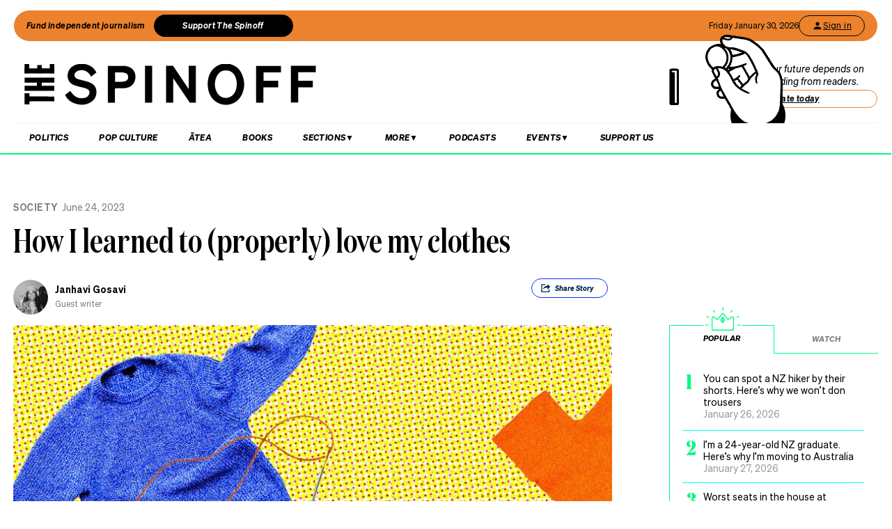

--- FILE ---
content_type: text/html; charset=utf-8
request_url: https://thespinoff.co.nz/society/24-06-2023/how-i-learned-to-properly-love-my-clothes
body_size: 55261
content:
<!DOCTYPE html><html lang="en"><head><meta charSet="utf-8"/><meta name="viewport" content="width=device-width"/><link rel="alternate" type="application/rss+xml" title="The Spinoff" href="/feed"/><title>How I learned to (properly) love my clothes | The Spinoff</title><meta property="fb:pages" content="585595504882807"/><meta name="author" content="Janhavi Gosavi"/><meta name="article name" content="How I learned to (properly) love my clothes"/><meta property="og:locale" content="en_US"/><meta property="og:site_name" content="The Spinoff"/><meta property="og:title" content="How I learned to (properly) love my clothes"/><meta property="og:url" content="https://thespinoff.co.nz/society/24-06-2023/how-i-learned-to-properly-love-my-clothes"/><meta property="og:type" content="article"/><meta property="og:description" content="Loving clothes means treating them as living things."/><meta property="og:image" name="image" content="https://images.thespinoff.co.nz/1/2023/06/FeatureImage_Clothes-1.png"/><meta property="og:image:width" content="850"/><meta property="og:image:height" content="510"/><meta property="article:published_time" content="2023-06-24T05:00:38+13:00"/><meta property="article:modified_time" content="2023-06-24T05:00:38+13:00"/><meta property="og:updated_time" content="2023-06-24T05:00:38+13:00"/><meta property="article:section" content="Society"/><meta property="article:section" content="Business"/><meta property="article:publisher" content="https://www.facebook.com/thespinofftv"/><meta name="twitter:image" content="https://images.thespinoff.co.nz/1/2023/06/FeatureImage_Clothes-1.png"/><meta name="twitter:card" content="summary_large_image"/><meta name="twitter:site" content="@TheSpinoffTV"/><meta name="description" content="Loving clothes means treating them as living things."/><link rel="canonical" href="https://thespinoff.co.nz/society/24-06-2023/how-i-learned-to-properly-love-my-clothes"/><meta name="apple-itunes-app" content="app-id=1194728952, app-argument=https://thespinoff.co.nz/society/24-06-2023/how-i-learned-to-properly-love-my-clothes"/><meta http-equiv="Permissions-Policy" content="encrypted-media=(self)"/><meta name="parsely-metadata" content="{&quot;postId&quot;:429792,&quot;postSlug&quot;:&quot;how-i-learned-to-properly-love-my-clothes&quot;,&quot;postType&quot;:&quot;post&quot;}"/><link rel="preload" as="image" imageSrcSet="https://images.thespinoff.co.nz/1/2023/06/FeatureImage_Clothes-1.png?w=640&amp;fm=auto&amp;auto=compress%2Cformat 640w, https://images.thespinoff.co.nz/1/2023/06/FeatureImage_Clothes-1.png?w=768&amp;fm=auto&amp;auto=compress%2Cformat 768w, https://images.thespinoff.co.nz/1/2023/06/FeatureImage_Clothes-1.png?w=1024&amp;fm=auto&amp;auto=compress%2Cformat 1024w, https://images.thespinoff.co.nz/1/2023/06/FeatureImage_Clothes-1.png?w=1290&amp;fm=auto&amp;auto=compress%2Cformat 1290w" imageSizes="(max-width: 767px) 100vw, 850px"/><link rel="preload" as="image" imageSrcSet="https://images.thespinoff.co.nz/1/2026/01/racistrockpools.png?w=640&amp;fm=auto&amp;auto=compress%2Cformat 640w, https://images.thespinoff.co.nz/1/2026/01/racistrockpools.png?w=768&amp;fm=auto&amp;auto=compress%2Cformat 768w, https://images.thespinoff.co.nz/1/2026/01/racistrockpools.png?w=1024&amp;fm=auto&amp;auto=compress%2Cformat 1024w, https://images.thespinoff.co.nz/1/2026/01/racistrockpools.png?w=1290&amp;fm=auto&amp;auto=compress%2Cformat 1290w" imageSizes="(max-width: 767px) 100vw, 850px"/><meta name="next-head-count" content="32"/><link rel="preload" href="/_next/static/css/0cbfb88ec73ab23d.css" as="style"/><link rel="stylesheet" href="/_next/static/css/0cbfb88ec73ab23d.css" data-n-g=""/><link rel="preload" href="/_next/static/css/e532e1279a82025b.css" as="style"/><link rel="stylesheet" href="/_next/static/css/e532e1279a82025b.css" data-n-p=""/><noscript data-n-css=""></noscript><script defer="" nomodule="" src="/_next/static/chunks/polyfills-c67a75d1b6f99dc8.js"></script><script src="/_next/static/chunks/webpack-194e21c5ccd376c0.js" defer=""></script><script src="/_next/static/chunks/framework-4ed89e9640adfb9e.js" defer=""></script><script src="/_next/static/chunks/main-2db2cbc6cc560785.js" defer=""></script><script src="/_next/static/chunks/pages/_app-4b109a6480f580dc.js" defer=""></script><script src="/_next/static/chunks/29107295-4a69275373f23f88.js" defer=""></script><script src="/_next/static/chunks/ad7f724d-c783309ff8720dc6.js" defer=""></script><script src="/_next/static/chunks/5675-bbad7d92eb518528.js" defer=""></script><script src="/_next/static/chunks/6747-7ce758c1793e0d2c.js" defer=""></script><script src="/_next/static/chunks/5781-cae287cf948e16f5.js" defer=""></script><script src="/_next/static/chunks/4059-1ee6cdc9b36d4f0b.js" defer=""></script><script src="/_next/static/chunks/7745-c7bd36dd94eb923f.js" defer=""></script><script src="/_next/static/chunks/535-a1025ce9471b320e.js" defer=""></script><script src="/_next/static/chunks/7842-5b7a4ca8212c91a6.js" defer=""></script><script src="/_next/static/chunks/6430-1a54cb47b87c10bf.js" defer=""></script><script src="/_next/static/chunks/3058-e73e0984283bff7c.js" defer=""></script><script src="/_next/static/chunks/8788-4963069dec0e1b78.js" defer=""></script><script src="/_next/static/chunks/9655-2e6dcf92cb311804.js" defer=""></script><script src="/_next/static/chunks/6761-bb6299a37720ecba.js" defer=""></script><script src="/_next/static/chunks/3381-bb92350513c7de5d.js" defer=""></script><script src="/_next/static/chunks/9901-ddcb27bfc8e2df24.js" defer=""></script><script src="/_next/static/chunks/8382-85c57b321258afaa.js" defer=""></script><script src="/_next/static/chunks/2712-8dc94a375c37ad89.js" defer=""></script><script src="/_next/static/chunks/2125-87e2c3540048f52c.js" defer=""></script><script src="/_next/static/chunks/165-b43222539931b218.js" defer=""></script><script src="/_next/static/chunks/8684-72d5fcd6e4a3b218.js" defer=""></script><script src="/_next/static/chunks/184-e6e907cd3730c1a3.js" defer=""></script><script src="/_next/static/chunks/pages/%5Bcategory%5D/%5B...article%5D-143d2d2652bb954f.js" defer=""></script><script src="/_next/static/SGeV1qGXrQjwlUCEdfLMe/_buildManifest.js" defer=""></script><script src="/_next/static/SGeV1qGXrQjwlUCEdfLMe/_ssgManifest.js" defer=""></script></head><body><div id="__next"><script async="" src="https://securepubads.g.doubleclick.net/tag/js/gpt.js" id="google-ads-1"></script><div id="genecy-interstitial-ad"></div><div id="location-testerrrr _app123"></div><header class="header" id="header"><div class="light"></div><div class="matariki-cluster"></div><div class="orange-top-banner"><div class="banner-left"><button class="fund-journalism-btn">Fund independent journalism</button><button class="support-spinoff-btn">Support The Spinoff</button></div><div class="banner-right"><span class="date-display"></span><div class="login-btn"><span class="loading-dots">Kia ora</span></div></div></div><div class="row heading "><div class="spinoff-logo"><h1 style="margin:0px;padding:0px"><a aria-label="The Spinoff home" href="/"><div id="animatedLogo" class="animate"></div><span class="hidden-screen">The Spinoff</span></a></h1></div><div class="cta"></div></div></header><div class="row navigation"><nav class="primary" aria-label="primary" id="navigation"><div class="desktop"><ul><li><a aria-label="Go Home" href="/"><span class="mobile-logo"><svg xmlns="http://www.w3.org/2000/svg" viewBox="0 0 20 20"><g transform="translate(3762 -909)"><circle cx="10" cy="10" r="10" transform="translate(-3762 909)" fill="#033a9a"></circle><path d="M140.855,81.44l-.207-.044c-1.748-.382-2.52-.589-2.52-1.481,0-.877.887-1.489,2.157-1.489a3.015,3.015,0,0,1,2.8,1.6l.167.288,1.666-1.218-.116-.2a5.01,5.01,0,0,0-4.483-2.268c-2.494,0-4.3,1.432-4.3,3.405,0,2.312,2.167,2.789,3.909,3.172l.267.058c1.787.389,2.646.62,2.646,1.6,0,1-.944,1.654-2.4,1.654a3.713,3.713,0,0,1-3.32-1.9l-.168-.293-1.7,1.249.109.2a5.757,5.757,0,0,0,5.041,2.544c2.646,0,4.567-1.5,4.567-3.571,0-2.425-2.185-2.894-4.111-3.308" transform="translate(-3892.202 836.526)" fill="#fff"></path></g></svg><span class="hidden-screen">The Spinoff</span></span></a></li></ul></div><div class="mobile"><ul><a class="sticky-logo" href="/"><li class="mobile-logo"><svg xmlns="http://www.w3.org/2000/svg" viewBox="0 0 20 20"><g transform="translate(3762 -909)"><circle cx="10" cy="10" r="10" transform="translate(-3762 909)" fill="#033a9a"></circle><path d="M140.855,81.44l-.207-.044c-1.748-.382-2.52-.589-2.52-1.481,0-.877.887-1.489,2.157-1.489a3.015,3.015,0,0,1,2.8,1.6l.167.288,1.666-1.218-.116-.2a5.01,5.01,0,0,0-4.483-2.268c-2.494,0-4.3,1.432-4.3,3.405,0,2.312,2.167,2.789,3.909,3.172l.267.058c1.787.389,2.646.62,2.646,1.6,0,1-.944,1.654-2.4,1.654a3.713,3.713,0,0,1-3.32-1.9l-.168-.293-1.7,1.249.109.2a5.757,5.757,0,0,0,5.041,2.544c2.646,0,4.567-1.5,4.567-3.571,0-2.425-2.185-2.894-4.111-3.308" transform="translate(-3892.202 836.526)" fill="#fff"></path></g></svg></li></a><li class="mobile-nav-link"><a id="mobile-nav-0" href="/politics">Politics</a></li><li class="mobile-nav-link"><a id="mobile-nav-1" href="/pop-culture">Pop Culture</a></li><li class="mobile-nav-link"><a id="mobile-nav-2" href="/atea">Ātea</a></li><li class="mobile-nav-link"><a id="mobile-nav-4" href="/podcasts">Podcasts</a></li><li><div class="hamburger"><span></span></div></li></ul><div class="mobile-drawer"><div class="mobile-links"><div class="mobile-column"><h4>Sections</h4><div class="split-column"><ul><li id="mobile-Sections-nav-0"><a class="text-xs" href="/videos">Video</a></li><li id="mobile-Sections-nav-2"><a class="text-xs" href="/kai">Kai</a></li><li id="mobile-Sections-nav-4"><a class="text-xs" href="/internet">Internet</a></li><li id="mobile-Sections-nav-6"><a class="text-xs" href="/partner">Partners</a></li><li id="mobile-Sections-nav-8"><a class="text-xs" href="/science">Science</a></li></ul><ul><li id="mobile-Sections-nav-1"><a class="text-xs" href="/society">Society</a></li><li id="mobile-Sections-nav-3"><a class="text-xs" href="/books">Books</a></li><li id="mobile-Sections-nav-5"><a class="text-xs" href="/sports">Sports</a></li><li id="mobile-Sections-nav-7"><a class="text-xs" href="/media">Media</a></li><li id="mobile-Sections-nav-9"><a class="text-xs" href="/business">Business</a></li></ul></div></div></div><style data-emotion="css b62m3t-container">.css-b62m3t-container{position:relative;box-sizing:border-box;}</style><div class="author-filter css-b62m3t-container" id="authorFilter"><style data-emotion="css 7pg0cj-a11yText">.css-7pg0cj-a11yText{z-index:9999;border:0;clip:rect(1px, 1px, 1px, 1px);height:1px;width:1px;position:absolute;overflow:hidden;padding:0;white-space:nowrap;}</style><span id="react-select-author-filter-async-select-mobile-live-region" class="css-7pg0cj-a11yText"></span><span aria-live="polite" aria-atomic="false" aria-relevant="additions text" class="css-7pg0cj-a11yText"></span><style data-emotion="css 1s2u09g-control">.css-1s2u09g-control{-webkit-align-items:center;-webkit-box-align:center;-ms-flex-align:center;align-items:center;background-color:hsl(0, 0%, 100%);border-color:hsl(0, 0%, 80%);border-radius:4px;border-style:solid;border-width:1px;cursor:default;display:-webkit-box;display:-webkit-flex;display:-ms-flexbox;display:flex;-webkit-box-flex-wrap:wrap;-webkit-flex-wrap:wrap;-ms-flex-wrap:wrap;flex-wrap:wrap;-webkit-box-pack:justify;-webkit-justify-content:space-between;justify-content:space-between;min-height:38px;outline:0!important;position:relative;-webkit-transition:all 100ms;transition:all 100ms;box-sizing:border-box;}.css-1s2u09g-control:hover{border-color:hsl(0, 0%, 70%);}</style><div class="author-filter__control css-1s2u09g-control"><style data-emotion="css 1d8n9bt">.css-1d8n9bt{-webkit-align-items:center;-webkit-box-align:center;-ms-flex-align:center;align-items:center;display:grid;-webkit-flex:1;-ms-flex:1;flex:1;-webkit-box-flex-wrap:wrap;-webkit-flex-wrap:wrap;-ms-flex-wrap:wrap;flex-wrap:wrap;padding:2px 8px;-webkit-overflow-scrolling:touch;position:relative;overflow:hidden;box-sizing:border-box;}</style><div class="author-filter__value-container css-1d8n9bt"><style data-emotion="css 14el2xx-placeholder">.css-14el2xx-placeholder{color:hsl(0, 0%, 50%);grid-area:1/1/2/3;margin-left:2px;margin-right:2px;box-sizing:border-box;}</style><div class="author-filter__placeholder css-14el2xx-placeholder" id="react-select-author-filter-async-select-mobile-placeholder">Search for an author...</div><style data-emotion="css ackcql">.css-ackcql{margin:2px;padding-bottom:2px;padding-top:2px;visibility:visible;color:hsl(0, 0%, 20%);-webkit-flex:1 1 auto;-ms-flex:1 1 auto;flex:1 1 auto;display:inline-grid;grid-area:1/1/2/3;grid-template-columns:0 min-content;box-sizing:border-box;}.css-ackcql:after{content:attr(data-value) " ";visibility:hidden;white-space:pre;grid-area:1/2;font:inherit;min-width:2px;border:0;margin:0;outline:0;padding:0;}</style><div class="author-filter__input-container css-ackcql" data-value=""><input class="author-filter__input" style="label:input;color:inherit;background:0;opacity:1;width:100%;grid-area:1 / 2;font:inherit;min-width:2px;border:0;margin:0;outline:0;padding:0" autoCapitalize="none" autoComplete="off" autoCorrect="off" id="react-select-author-filter-async-select-mobile-input" spellcheck="false" tabindex="0" type="text" aria-autocomplete="list" aria-expanded="false" aria-haspopup="true" role="combobox" aria-describedby="react-select-author-filter-async-select-mobile-placeholder" value=""/></div></div><style data-emotion="css 1wy0on6">.css-1wy0on6{-webkit-align-items:center;-webkit-box-align:center;-ms-flex-align:center;align-items:center;-webkit-align-self:stretch;-ms-flex-item-align:stretch;align-self:stretch;display:-webkit-box;display:-webkit-flex;display:-ms-flexbox;display:flex;-webkit-flex-shrink:0;-ms-flex-negative:0;flex-shrink:0;box-sizing:border-box;}</style><div class="author-filter__indicators css-1wy0on6"><style data-emotion="css 1okebmr-indicatorSeparator">.css-1okebmr-indicatorSeparator{-webkit-align-self:stretch;-ms-flex-item-align:stretch;align-self:stretch;background-color:hsl(0, 0%, 80%);margin-bottom:8px;margin-top:8px;width:1px;box-sizing:border-box;}</style><span class="author-filter__indicator-separator css-1okebmr-indicatorSeparator"></span><style data-emotion="css tlfecz-indicatorContainer">.css-tlfecz-indicatorContainer{color:hsl(0, 0%, 80%);display:-webkit-box;display:-webkit-flex;display:-ms-flexbox;display:flex;padding:8px;-webkit-transition:color 150ms;transition:color 150ms;box-sizing:border-box;}.css-tlfecz-indicatorContainer:hover{color:hsl(0, 0%, 60%);}</style><div class="author-filter__indicator author-filter__dropdown-indicator css-tlfecz-indicatorContainer" aria-hidden="true"><style data-emotion="css 8mmkcg">.css-8mmkcg{display:inline-block;fill:currentColor;line-height:1;stroke:currentColor;stroke-width:0;}</style><svg height="20" width="20" viewBox="0 0 20 20" aria-hidden="true" focusable="false" class="css-8mmkcg"><path d="M4.516 7.548c0.436-0.446 1.043-0.481 1.576 0l3.908 3.747 3.908-3.747c0.533-0.481 1.141-0.446 1.574 0 0.436 0.445 0.408 1.197 0 1.615-0.406 0.418-4.695 4.502-4.695 4.502-0.217 0.223-0.502 0.335-0.787 0.335s-0.57-0.112-0.789-0.335c0 0-4.287-4.084-4.695-4.502s-0.436-1.17 0-1.615z"></path></svg></div></div></div></div></div><div class="mobile-drawer"><h4><i>SEARCH</i></h4><form class="mobile-search"><input placeholder="Search for it..." value=""/></form><br/><h4><i>AUTHOR SEARCH</i></h4><div><style data-emotion="css b62m3t-container">.css-b62m3t-container{position:relative;box-sizing:border-box;}</style><div class="author-filter css-b62m3t-container" id="authorFilter-1"><style data-emotion="css 7pg0cj-a11yText">.css-7pg0cj-a11yText{z-index:9999;border:0;clip:rect(1px, 1px, 1px, 1px);height:1px;width:1px;position:absolute;overflow:hidden;padding:0;white-space:nowrap;}</style><span id="react-select-author-filter-async-select-live-region" class="css-7pg0cj-a11yText"></span><span aria-live="polite" aria-atomic="false" aria-relevant="additions text" class="css-7pg0cj-a11yText"></span><style data-emotion="css 1s2u09g-control">.css-1s2u09g-control{-webkit-align-items:center;-webkit-box-align:center;-ms-flex-align:center;align-items:center;background-color:hsl(0, 0%, 100%);border-color:hsl(0, 0%, 80%);border-radius:4px;border-style:solid;border-width:1px;cursor:default;display:-webkit-box;display:-webkit-flex;display:-ms-flexbox;display:flex;-webkit-box-flex-wrap:wrap;-webkit-flex-wrap:wrap;-ms-flex-wrap:wrap;flex-wrap:wrap;-webkit-box-pack:justify;-webkit-justify-content:space-between;justify-content:space-between;min-height:38px;outline:0!important;position:relative;-webkit-transition:all 100ms;transition:all 100ms;box-sizing:border-box;}.css-1s2u09g-control:hover{border-color:hsl(0, 0%, 70%);}</style><div class="author-filter__control css-1s2u09g-control"><style data-emotion="css 1d8n9bt">.css-1d8n9bt{-webkit-align-items:center;-webkit-box-align:center;-ms-flex-align:center;align-items:center;display:grid;-webkit-flex:1;-ms-flex:1;flex:1;-webkit-box-flex-wrap:wrap;-webkit-flex-wrap:wrap;-ms-flex-wrap:wrap;flex-wrap:wrap;padding:2px 8px;-webkit-overflow-scrolling:touch;position:relative;overflow:hidden;box-sizing:border-box;}</style><div class="author-filter__value-container css-1d8n9bt"><style data-emotion="css 14el2xx-placeholder">.css-14el2xx-placeholder{color:hsl(0, 0%, 50%);grid-area:1/1/2/3;margin-left:2px;margin-right:2px;box-sizing:border-box;}</style><div class="author-filter__placeholder css-14el2xx-placeholder" id="react-select-author-filter-async-select-placeholder">Search for an author...</div><style data-emotion="css ackcql">.css-ackcql{margin:2px;padding-bottom:2px;padding-top:2px;visibility:visible;color:hsl(0, 0%, 20%);-webkit-flex:1 1 auto;-ms-flex:1 1 auto;flex:1 1 auto;display:inline-grid;grid-area:1/1/2/3;grid-template-columns:0 min-content;box-sizing:border-box;}.css-ackcql:after{content:attr(data-value) " ";visibility:hidden;white-space:pre;grid-area:1/2;font:inherit;min-width:2px;border:0;margin:0;outline:0;padding:0;}</style><div class="author-filter__input-container css-ackcql" data-value=""><input class="author-filter__input" style="label:input;color:inherit;background:0;opacity:1;width:100%;grid-area:1 / 2;font:inherit;min-width:2px;border:0;margin:0;outline:0;padding:0" autoCapitalize="none" autoComplete="off" autoCorrect="off" id="react-select-author-filter-async-select-input" spellcheck="false" tabindex="0" type="text" aria-autocomplete="list" aria-expanded="false" aria-haspopup="true" role="combobox" aria-describedby="react-select-author-filter-async-select-placeholder" value=""/></div></div><style data-emotion="css 1wy0on6">.css-1wy0on6{-webkit-align-items:center;-webkit-box-align:center;-ms-flex-align:center;align-items:center;-webkit-align-self:stretch;-ms-flex-item-align:stretch;align-self:stretch;display:-webkit-box;display:-webkit-flex;display:-ms-flexbox;display:flex;-webkit-flex-shrink:0;-ms-flex-negative:0;flex-shrink:0;box-sizing:border-box;}</style><div class="author-filter__indicators css-1wy0on6"><style data-emotion="css 1okebmr-indicatorSeparator">.css-1okebmr-indicatorSeparator{-webkit-align-self:stretch;-ms-flex-item-align:stretch;align-self:stretch;background-color:hsl(0, 0%, 80%);margin-bottom:8px;margin-top:8px;width:1px;box-sizing:border-box;}</style><span class="author-filter__indicator-separator css-1okebmr-indicatorSeparator"></span><style data-emotion="css tlfecz-indicatorContainer">.css-tlfecz-indicatorContainer{color:hsl(0, 0%, 80%);display:-webkit-box;display:-webkit-flex;display:-ms-flexbox;display:flex;padding:8px;-webkit-transition:color 150ms;transition:color 150ms;box-sizing:border-box;}.css-tlfecz-indicatorContainer:hover{color:hsl(0, 0%, 60%);}</style><div class="author-filter__indicator author-filter__dropdown-indicator css-tlfecz-indicatorContainer" aria-hidden="true"><style data-emotion="css 8mmkcg">.css-8mmkcg{display:inline-block;fill:currentColor;line-height:1;stroke:currentColor;stroke-width:0;}</style><svg height="20" width="20" viewBox="0 0 20 20" aria-hidden="true" focusable="false" class="css-8mmkcg"><path d="M4.516 7.548c0.436-0.446 1.043-0.481 1.576 0l3.908 3.747 3.908-3.747c0.533-0.481 1.141-0.446 1.574 0 0.436 0.445 0.408 1.197 0 1.615-0.406 0.418-4.695 4.502-4.695 4.502-0.217 0.223-0.502 0.335-0.787 0.335s-0.57-0.112-0.789-0.335c0 0-4.287-4.084-4.695-4.502s-0.436-1.17 0-1.615z"></path></svg></div></div></div></div></div><div class="mobile-links"><div class="mobile-column flex"><h4>Sections</h4><ul><li id="mobile-Sections-nav-0"><a class="text-xs" href="/videos">Video</a></li><li id="mobile-Sections-nav-1"><a class="text-xs" href="/society">Society</a></li><li id="mobile-Sections-nav-2"><a class="text-xs" href="/kai">Kai</a></li><li id="mobile-Sections-nav-3"><a class="text-xs" href="/books">Books</a></li><li id="mobile-Sections-nav-4"><a class="text-xs" href="/internet">Internet</a></li><li id="mobile-Sections-nav-5"><a class="text-xs" href="/sports">Sports</a></li><li id="mobile-Sections-nav-6"><a class="text-xs" href="/partner">Partners</a></li><li id="mobile-Sections-nav-7"><a class="text-xs" href="/media">Media</a></li><li id="mobile-Sections-nav-8"><a class="text-xs" href="/science">Science</a></li><li id="mobile-Sections-nav-9"><a class="text-xs" href="/business">Business</a></li></ul></div><div class="mobile-column"><h4>About</h4><ul><li id="mobile-About-nav-0"><a class="text-xs" href="/contact">Contact</a></li><li id="mobile-About-nav-1"><a class="text-xs" href="/advertise">Advertise</a></li><li id="mobile-About-nav-2"><a class="text-xs" href="/about-us">About us</a></li><li id="mobile-About-nav-3"><a class="text-xs" href="/jobs">Jobs</a></li><li id="mobile-About-nav-4"><a class="text-xs" href="/about-us/use-of-generative-ai">Use of Generative AI </a></li></ul></div><div class="mobile-column"><h4>Members</h4><ul class="mobile-members-buttons"><li><button class="button secondary mobile-login-btn"><svg class="user-icon" width="16" height="16" viewBox="0 0 24 24" fill="none" xmlns="http://www.w3.org/2000/svg"><path d="M12 12C14.21 12 16 10.21 16 8C16 5.79 14.21 4 12 4C9.79 4 8 5.79 8 8C8 10.21 9.79 12 12 12ZM12 14C9.33 14 4 15.34 4 18V20H20V18C20 15.34 14.67 14 12 14Z" fill="currentColor"></path></svg>Sign in</button></li><li><button class="button primary mobile-donate-btn">Support The Spinoff</button></li></ul></div><div class="mobile-column"><h4>Subscribe</h4><ul><li id="mobile-Subscribe-nav-0"><a class="text-xs" href="/newsletters">Newsletters</a></li></ul></div><div class="mobile-column"><h4>Events</h4><ul><li id="mobile-Events-nav-0"><a class="text-xs" href="https://thespinoff.co.nz/events">All Events</a></li><li id="mobile-Events-nav-1"><a class="text-xs" href="https://thespinoff.co.nz/events/city/auckland">Auckland</a></li><li id="mobile-Events-nav-2"><a class="text-xs" href="https://thespinoff.co.nz/events/city/wellington">Wellington</a></li><li id="mobile-Events-nav-3"><a class="text-xs" href="https://thespinoff.co.nz/events/city/christchurch">Christchurch</a></li><li id="mobile-Events-nav-4"><a class="text-xs" href="https://thespinoff.co.nz/events/city/dunedin">Dunedin</a></li></ul></div></div><br/></div></div></nav><div class="reading-progress-container"><div class="reading-progress-bar" style="transform:scaleX(0%) translateZ(0)"></div></div></div><div class="mobileSpecialEvent"></div><section class="block ad" id="header-ad-section"><div class="container ad"><div id="" style="display:none" class="ad ad-header"></div></div></section><div class="infinite-scroll-component__outerdiv"><div class="infinite-scroll-component " style="height:auto;overflow:visible;-webkit-overflow-scrolling:touch"><section class="block article" id="how-i-learned-to-properly-love-my-clothes"><div class="container article"><script type="application/ld+json">{"@context":"http://schema.org","@type":"NewsArticle","mainEntityOfPage":{"@type":"WebPage","@id":"https://thespinoff.co.nz/society/24-06-2023/how-i-learned-to-properly-love-my-clothes"},"headline":"How I learned to (properly) love my clothes","url":"https://thespinoff.co.nz/society/24-06-2023/how-i-learned-to-properly-love-my-clothes","thumbnailUrl":"https://images.thespinoff.co.nz/1/2023/06/FeatureImage_Clothes-1.png","image":{"@type":"ImageObject","url":"https://images.thespinoff.co.nz/1/2023/06/FeatureImage_Clothes-1.png"},"dateCreated":"2023-06-24T05:00:38+12:00","datePublished":"2023-06-24T05:00:38+12:00","dateModified":"2023-06-24T05:00:38+12:00","articleSection":"Society","author":[{"@type":"Person","name":"Janhavi Gosavi","url":"https://thespinoff.co.nz/authors/janhavi-gosavi"}],"creator":["Janhavi Gosavi"],"keywords":["consumerism","Cost of living","fast fashion","op shops","Society","Business"],"publisher":{"@type":"Organization","name":"The Spinoff","logo":{"@type":"ImageObject","url":"https://thespinoff.co.nz/images/spinoff-icon-logo.svg","width":"200","height":"200"}},"metadata":"{\"postId\":429792,\"postSlug\":\"how-i-learned-to-properly-love-my-clothes\",\"postType\":\"post\"}"}</script><div class="layout-column-two"><div class="layout-article-header "><div class="image"><span style="position:relative"><span style="box-sizing:border-box;display:block;overflow:hidden;width:initial;height:initial;background:none;opacity:1;border:0;margin:0;padding:0;position:relative"><span style="box-sizing:border-box;display:block;width:initial;height:initial;background:none;opacity:1;border:0;margin:0;padding:0;padding-top:60%"></span><img alt="Image: Archi Bana 
" sizes="(max-width: 767px) 100vw, 850px" srcSet="https://images.thespinoff.co.nz/1/2023/06/FeatureImage_Clothes-1.png?w=640&amp;fm=auto&amp;auto=compress%2Cformat 640w, https://images.thespinoff.co.nz/1/2023/06/FeatureImage_Clothes-1.png?w=768&amp;fm=auto&amp;auto=compress%2Cformat 768w, https://images.thespinoff.co.nz/1/2023/06/FeatureImage_Clothes-1.png?w=1024&amp;fm=auto&amp;auto=compress%2Cformat 1024w, https://images.thespinoff.co.nz/1/2023/06/FeatureImage_Clothes-1.png?w=1290&amp;fm=auto&amp;auto=compress%2Cformat 1290w" src="https://images.thespinoff.co.nz/1/2023/06/FeatureImage_Clothes-1.png?w=1290&amp;fm=auto&amp;auto=compress%2Cformat" decoding="async" data-nimg="responsive" style="position:absolute;top:0;left:0;bottom:0;right:0;box-sizing:border-box;padding:0;border:none;margin:auto;display:block;width:0;height:0;min-width:100%;max-width:100%;min-height:100%;max-height:100%"/></span></span><div class="feature-image-caption">Image: Archi Bana 
</div></div><h2 class=""><a href="/society">Society</a><span>June 24, 2023</span></h2><script type="application/ld+json">{"@context":"http://schema.org","@type":"BreadcrumbList","itemListElement":[{"@type":"ListItem","position":1,"item":{"@id":"https://thespinoff.co.nz","name":"Home"}},{"@type":"ListItem","position":2,"item":{"@id":"https://thespinoff.co.nz/society","name":"Society"}},{"@type":"ListItem","position":3,"item":{"@id":"https://thespinoff.co.nz/society/24-06-2023/how-i-learned-to-properly-love-my-clothes","name":"How I learned to (properly) love my clothes"}}]}</script><h1>How I learned to (properly) love my clothes</h1><div><div class="bylines-container"><div class="byline"><div class="avatar"><a aria-hidden="true" href="/authors/janhavi-gosavi"><div class="avatar-mask"><span style="box-sizing:border-box;display:block;overflow:hidden;width:initial;height:initial;background:none;opacity:1;border:0;margin:0;padding:0;position:absolute;top:0;left:0;bottom:0;right:0"><img alt="avatar" src="[data-uri]" decoding="async" data-nimg="fill" class="avatar" style="position:absolute;top:0;left:0;bottom:0;right:0;box-sizing:border-box;padding:0;border:none;margin:auto;display:block;width:0;height:0;min-width:100%;max-width:100%;min-height:100%;max-height:100%;object-fit:cover"/><noscript><img alt="avatar" sizes="110px" srcSet="https://images.thespinoff.co.nz/1/2023/04/Screenshot-2023-04-06-at-10.01.16-AM.png?w=70&amp;fm=auto&amp;auto=compress%2Cformat 70w, https://images.thespinoff.co.nz/1/2023/04/Screenshot-2023-04-06-at-10.01.16-AM.png?w=250&amp;fm=auto&amp;auto=compress%2Cformat 250w, https://images.thespinoff.co.nz/1/2023/04/Screenshot-2023-04-06-at-10.01.16-AM.png?w=640&amp;fm=auto&amp;auto=compress%2Cformat 640w, https://images.thespinoff.co.nz/1/2023/04/Screenshot-2023-04-06-at-10.01.16-AM.png?w=768&amp;fm=auto&amp;auto=compress%2Cformat 768w, https://images.thespinoff.co.nz/1/2023/04/Screenshot-2023-04-06-at-10.01.16-AM.png?w=1024&amp;fm=auto&amp;auto=compress%2Cformat 1024w, https://images.thespinoff.co.nz/1/2023/04/Screenshot-2023-04-06-at-10.01.16-AM.png?w=1290&amp;fm=auto&amp;auto=compress%2Cformat 1290w" src="https://images.thespinoff.co.nz/1/2023/04/Screenshot-2023-04-06-at-10.01.16-AM.png?w=1290&amp;fm=auto&amp;auto=compress%2Cformat" decoding="async" data-nimg="fill" style="position:absolute;top:0;left:0;bottom:0;right:0;box-sizing:border-box;padding:0;border:none;margin:auto;display:block;width:0;height:0;min-width:100%;max-width:100%;min-height:100%;max-height:100%;object-fit:cover" class="avatar" loading="lazy"/></noscript></span></div></a></div><div><div aria-label="written by Janhavi Gosavi" class="name "><a aria-label="view all posts by Janhavi Gosavi," title="view all posts by Janhavi Gosavi" rel="author" href="/authors/janhavi-gosavi">Janhavi Gosavi</a></div><div aria-label="role Guest writer" class="position">Guest writer</div></div></div></div><div class="deviceOnly"></div><div class="visible-tags dtOnly"><section class="active topShare shareButton shareButtonTop" data-animationtype="sharescroll"><div><svg xmlns="http://www.w3.org/2000/svg" viewBox="0 0 38.84 38.84" class="icon"><g><path d="M25.94,21.49h1.63s0,.07,0,.11c0,1.33,0,2.66,0,3.99,0,.59-.35,1.07-.89,1.22-.12,.03-.25,.05-.38,.05-4.33,0-8.67,0-13,0-.73,0-1.27-.54-1.27-1.27,0-4.11,0-8.23,0-12.34,0-.74,.54-1.27,1.28-1.27,2.12,0,4.24,0,6.36,0,.1,0,.14,.02,.13,.13,0,.47,0,.94,0,1.4v.11c-.05,0-.1,0-.14,0-1.68,0-3.36,0-5.04,0-.18,0-.36,.02-.54,.06-.26,.06-.39,.23-.41,.49,0,.05,0,.09,0,.14,0,3.21,0,6.41,0,9.62,0,.55,.3,1.01,.79,1.19,.15,.05,.32,.08,.48,.08,3.24,0,6.48,0,9.72,0,.73,0,1.26-.53,1.27-1.26,0-.77,0-1.54,0-2.32,0-.04,0-.09,0-.14Z"></path><path d="M15.16,21.71c.05-.26,.09-.5,.15-.74,.35-1.43,1.03-2.68,2.11-3.69,.82-.77,1.79-1.29,2.87-1.62,.85-.26,1.72-.39,2.61-.42,.18,0,.36-.01,.54-.01,.1,0,.12-.03,.11-.12,0-.99,0-1.98,0-2.98v-.16l5.26,4.9-5.26,4.9v-.15c0-.98,0-1.96,0-2.94,0-.1-.02-.14-.13-.15-1.82-.18-3.56,.09-5.22,.86-1.15,.53-2.13,1.29-2.95,2.25-.01,.02-.03,.03-.04,.05,0,0-.01,0-.05,.02Z"></path></g></svg> <span class="copyURL"> Share <span class="hideSmall">Story</span></span></div><div class="shareDropdown"><div class="closeDropDown">×</div><ul class="socialButtonsList"><li class="share" id="shareButtonTop-copy"><button><div class="innerText copyURL">Share <span class="hideSmall">Story</span></div></button></li><li><button class="react-share__ShareButton" style="background-color:transparent;border:none;padding:0;font:inherit;color:inherit;cursor:pointer"><svg viewBox="0 0 64 64" width="26" height="26"><circle cx="32" cy="32" r="32" fill="#0965FE"></circle><path d="M34.1,47V33.3h4.6l0.7-5.3h-5.3v-3.4c0-1.5,0.4-2.6,2.6-2.6l2.8,0v-4.8c-0.5-0.1-2.2-0.2-4.1-0.2 c-4.1,0-6.9,2.5-6.9,7V28H24v5.3h4.6V47H34.1z" fill="white"></path></svg><div class="innerText">Facebook</div></button></li><li><button class="react-share__ShareButton" style="background-color:transparent;border:none;padding:0;font:inherit;color:inherit;cursor:pointer"><svg viewBox="0 0 64 64" width="26" height="26"><circle cx="32" cy="32" r="32" fill="#00aced"></circle><path d="M48,22.1c-1.2,0.5-2.4,0.9-3.8,1c1.4-0.8,2.4-2.1,2.9-3.6c-1.3,0.8-2.7,1.3-4.2,1.6 C41.7,19.8,40,19,38.2,19c-3.6,0-6.6,2.9-6.6,6.6c0,0.5,0.1,1,0.2,1.5c-5.5-0.3-10.3-2.9-13.5-6.9c-0.6,1-0.9,2.1-0.9,3.3 c0,2.3,1.2,4.3,2.9,5.5c-1.1,0-2.1-0.3-3-0.8c0,0,0,0.1,0,0.1c0,3.2,2.3,5.8,5.3,6.4c-0.6,0.1-1.1,0.2-1.7,0.2c-0.4,0-0.8,0-1.2-0.1 c0.8,2.6,3.3,4.5,6.1,4.6c-2.2,1.8-5.1,2.8-8.2,2.8c-0.5,0-1.1,0-1.6-0.1c2.9,1.9,6.4,2.9,10.1,2.9c12.1,0,18.7-10,18.7-18.7 c0-0.3,0-0.6,0-0.8C46,24.5,47.1,23.4,48,22.1z" fill="white"></path></svg><div class="innerText">Twitter</div></button></li><li><button class="react-share__ShareButton" style="background-color:transparent;border:none;padding:0;font:inherit;color:inherit;cursor:pointer"><svg viewBox="0 0 64 64" width="26" height="26"><circle cx="32" cy="32" r="32" fill="#1185FE"></circle><path d="M21.945 18.886C26.015 21.941 30.393 28.137 32 31.461 33.607 28.137 37.985 21.941 42.055 18.886 44.992 16.681 49.75 14.975 49.75 20.403 49.75 21.487 49.128 29.51 48.764 30.813 47.497 35.341 42.879 36.496 38.772 35.797 45.951 37.019 47.778 41.067 43.833 45.114 36.342 52.801 33.066 43.186 32.227 40.722 32.073 40.27 32.001 40.059 32 40.238 31.999 40.059 31.927 40.27 31.773 40.722 30.934 43.186 27.658 52.801 20.167 45.114 16.222 41.067 18.049 37.019 25.228 35.797 21.121 36.496 16.503 35.341 15.236 30.813 14.872 29.51 14.25 21.487 14.25 20.403 14.25 14.975 19.008 16.681 21.945 18.886Z" fill="white"></path></svg><div class="innerText">Bluesky</div></button></li><li><button class="react-share__ShareButton" style="background-color:transparent;border:none;padding:0;font:inherit;color:inherit;cursor:pointer"><svg viewBox="0 0 64 64" width="26" height="26"><circle cx="32" cy="32" r="32" fill="#FF5700"></circle><path d="M 53.34375 32 C 53.277344 30.160156 52.136719 28.53125 50.429688 27.839844 C 48.722656 27.148438 46.769531 27.523438 45.441406 28.800781 C 41.800781 26.324219 37.519531 24.957031 33.121094 24.863281 L 35.199219 14.878906 L 42.046875 16.320312 C 42.214844 17.882812 43.496094 19.09375 45.066406 19.171875 C 46.636719 19.253906 48.03125 18.183594 48.359375 16.644531 C 48.6875 15.105469 47.847656 13.558594 46.382812 12.992188 C 44.914062 12.425781 43.253906 13.007812 42.464844 14.367188 L 34.625 12.800781 C 34.363281 12.742188 34.09375 12.792969 33.871094 12.9375 C 33.648438 13.082031 33.492188 13.308594 33.441406 13.566406 L 31.070312 24.671875 C 26.617188 24.738281 22.277344 26.105469 18.59375 28.609375 C 17.242188 27.339844 15.273438 26.988281 13.570312 27.707031 C 11.863281 28.429688 10.746094 30.089844 10.71875 31.941406 C 10.691406 33.789062 11.757812 35.484375 13.441406 36.257812 C 13.402344 36.726562 13.402344 37.195312 13.441406 37.664062 C 13.441406 44.832031 21.792969 50.65625 32.097656 50.65625 C 42.398438 50.65625 50.753906 44.832031 50.753906 37.664062 C 50.789062 37.195312 50.789062 36.726562 50.753906 36.257812 C 52.363281 35.453125 53.371094 33.800781 53.34375 32 Z M 21.34375 35.199219 C 21.34375 33.433594 22.777344 32 24.542969 32 C 26.3125 32 27.742188 33.433594 27.742188 35.199219 C 27.742188 36.96875 26.3125 38.398438 24.542969 38.398438 C 22.777344 38.398438 21.34375 36.96875 21.34375 35.199219 Z M 39.9375 44 C 37.664062 45.710938 34.871094 46.582031 32.03125 46.464844 C 29.191406 46.582031 26.398438 45.710938 24.128906 44 C 23.847656 43.65625 23.871094 43.15625 24.183594 42.839844 C 24.5 42.527344 25 42.503906 25.34375 42.785156 C 27.269531 44.195312 29.617188 44.90625 32 44.800781 C 34.386719 44.929688 36.746094 44.242188 38.6875 42.847656 C 39.042969 42.503906 39.605469 42.511719 39.953125 42.863281 C 40.296875 43.21875 40.289062 43.785156 39.9375 44.128906 Z M 39.359375 38.527344 C 37.59375 38.527344 36.160156 37.09375 36.160156 35.328125 C 36.160156 33.5625 37.59375 32.128906 39.359375 32.128906 C 41.128906 32.128906 42.558594 33.5625 42.558594 35.328125 C 42.59375 36.203125 42.269531 37.054688 41.65625 37.6875 C 41.046875 38.316406 40.203125 38.664062 39.328125 38.65625 Z M 39.359375 38.527344" fill="white"></path></svg><div class="innerText">Reddit</div></button></li><li><button class="react-share__ShareButton" style="background-color:transparent;border:none;padding:0;font:inherit;color:inherit;cursor:pointer"><svg viewBox="0 0 64 64" width="26" height="26"><circle cx="32" cy="32" r="32" fill="#7f7f7f"></circle><path d="M17,22v20h30V22H17z M41.1,25L32,32.1L22.9,25H41.1z M20,39V26.6l12,9.3l12-9.3V39H20z" fill="white"></path></svg><div class="innerText">Email</div></button></li><li><button class="react-share__ShareButton" style="background-color:transparent;border:none;padding:0;font:inherit;color:inherit;cursor:pointer"><svg viewBox="0 0 64 64" width="26" height="26"><circle cx="32" cy="32" r="32" fill="#0077B5"></circle><path d="M20.4,44h5.4V26.6h-5.4V44z M23.1,18c-1.7,0-3.1,1.4-3.1,3.1c0,1.7,1.4,3.1,3.1,3.1 c1.7,0,3.1-1.4,3.1-3.1C26.2,19.4,24.8,18,23.1,18z M39.5,26.2c-2.6,0-4.4,1.4-5.1,2.8h-0.1v-2.4h-5.2V44h5.4v-8.6 c0-2.3,0.4-4.5,3.2-4.5c2.8,0,2.8,2.6,2.8,4.6V44H46v-9.5C46,29.8,45,26.2,39.5,26.2z" fill="white"></path></svg><div class="innerText">Linkedin</div></button></li><li><button class="react-share__ShareButton" style="background-color:transparent;border:none;padding:0;font:inherit;color:inherit;cursor:pointer"><svg viewBox="0 0 64 64" width="26" height="26"><circle cx="32" cy="32" r="32" fill="#25D366"></circle><path d="m42.32286,33.93287c-0.5178,-0.2589 -3.04726,-1.49644 -3.52105,-1.66732c-0.4712,-0.17346 -0.81554,-0.2589 -1.15987,0.2589c-0.34175,0.51004 -1.33075,1.66474 -1.63108,2.00648c-0.30032,0.33658 -0.60064,0.36247 -1.11327,0.12945c-0.5178,-0.2589 -2.17994,-0.80259 -4.14759,-2.56312c-1.53269,-1.37217 -2.56312,-3.05503 -2.86603,-3.57283c-0.30033,-0.5178 -0.03366,-0.80259 0.22524,-1.06149c0.23301,-0.23301 0.5178,-0.59547 0.7767,-0.90616c0.25372,-0.31068 0.33657,-0.5178 0.51262,-0.85437c0.17088,-0.36246 0.08544,-0.64725 -0.04402,-0.90615c-0.12945,-0.2589 -1.15987,-2.79613 -1.58964,-3.80584c-0.41424,-1.00971 -0.84142,-0.88027 -1.15987,-0.88027c-0.29773,-0.02588 -0.64208,-0.02588 -0.98382,-0.02588c-0.34693,0 -0.90616,0.12945 -1.37736,0.62136c-0.4712,0.5178 -1.80194,1.76053 -1.80194,4.27186c0,2.51134 1.84596,4.945 2.10227,5.30747c0.2589,0.33657 3.63497,5.51458 8.80262,7.74113c1.23237,0.5178 2.1903,0.82848 2.94111,1.08738c1.23237,0.38836 2.35599,0.33657 3.24402,0.20712c0.99159,-0.15534 3.04985,-1.24272 3.47963,-2.45956c0.44013,-1.21683 0.44013,-2.22654 0.31068,-2.45955c-0.12945,-0.23301 -0.46601,-0.36247 -0.98382,-0.59548m-9.40068,12.84407l-0.02589,0c-3.05503,0 -6.08417,-0.82849 -8.72495,-2.38189l-0.62136,-0.37023l-6.47252,1.68286l1.73463,-6.29129l-0.41424,-0.64725c-1.70875,-2.71846 -2.6149,-5.85116 -2.6149,-9.07706c0,-9.39809 7.68934,-17.06155 17.15993,-17.06155c4.58253,0 8.88029,1.78642 12.11655,5.02268c3.23625,3.21036 5.02267,7.50812 5.02267,12.06476c-0.0078,9.3981 -7.69712,17.06155 -17.14699,17.06155m14.58906,-31.58846c-3.93529,-3.80584 -9.1133,-5.95471 -14.62789,-5.95471c-11.36055,0 -20.60848,9.2065 -20.61625,20.52564c0,3.61684 0.94757,7.14565 2.75211,10.26282l-2.92557,10.63564l10.93337,-2.85309c3.0136,1.63108 6.4052,2.4958 9.85634,2.49839l0.01037,0c11.36574,0 20.61884,-9.2091 20.62403,-20.53082c0,-5.48093 -2.14111,-10.64081 -6.03239,-14.51915" fill="white"></path></svg><div class="innerText">Whatsapp</div></button></li><li><button class="react-share__ShareButton" style="background-color:transparent;border:none;padding:0;font:inherit;color:inherit;cursor:pointer"><svg viewBox="0 0 64 64" width="26" height="26"><circle cx="32" cy="32" r="32" fill="#0A7CFF"></circle><path d="M 53.066406 21.871094 C 52.667969 21.339844 51.941406 21.179688 51.359375 21.496094 L 37.492188 29.058594 L 28.867188 21.660156 C 28.339844 21.207031 27.550781 21.238281 27.054688 21.730469 L 11.058594 37.726562 C 10.539062 38.25 10.542969 39.09375 11.0625 39.613281 C 11.480469 40.027344 12.121094 40.121094 12.640625 39.839844 L 26.503906 32.28125 L 35.136719 39.679688 C 35.667969 40.132812 36.457031 40.101562 36.949219 39.609375 L 52.949219 23.613281 C 53.414062 23.140625 53.464844 22.398438 53.066406 21.871094 Z M 53.066406 21.871094" fill="white"></path></svg><div class="innerText">Messenger</div></button></li></ul><span class="shareBg shareBgTop"><svg xmlns="http://www.w3.org/2000/svg" viewBox="0 0 127.11 77.54"><ellipse cx="63.56" cy="38.77" rx="68.9" ry="28.14" transform="rotate(-25.07 63.572 38.773)"></ellipse></svg></span><span class="shareBg shareBgBottom"><svg xmlns="http://www.w3.org/2000/svg" viewBox="0 0 151.36 90.46"><ellipse cx="75.68" cy="45.23" rx="38.86" ry="79.13" transform="rotate(-70.4 75.681 45.224)"></ellipse></svg></span></div></section></div><section class="animationBlock pinElement skipHeight shareButton shareButtonMini" data-animationtype="sharescroll"><svg xmlns="http://www.w3.org/2000/svg" viewBox="0 0 38.84 38.84" class="icon"><g><path d="M25.94,21.49h1.63s0,.07,0,.11c0,1.33,0,2.66,0,3.99,0,.59-.35,1.07-.89,1.22-.12,.03-.25,.05-.38,.05-4.33,0-8.67,0-13,0-.73,0-1.27-.54-1.27-1.27,0-4.11,0-8.23,0-12.34,0-.74,.54-1.27,1.28-1.27,2.12,0,4.24,0,6.36,0,.1,0,.14,.02,.13,.13,0,.47,0,.94,0,1.4v.11c-.05,0-.1,0-.14,0-1.68,0-3.36,0-5.04,0-.18,0-.36,.02-.54,.06-.26,.06-.39,.23-.41,.49,0,.05,0,.09,0,.14,0,3.21,0,6.41,0,9.62,0,.55,.3,1.01,.79,1.19,.15,.05,.32,.08,.48,.08,3.24,0,6.48,0,9.72,0,.73,0,1.26-.53,1.27-1.26,0-.77,0-1.54,0-2.32,0-.04,0-.09,0-.14Z"></path><path d="M15.16,21.71c.05-.26,.09-.5,.15-.74,.35-1.43,1.03-2.68,2.11-3.69,.82-.77,1.79-1.29,2.87-1.62,.85-.26,1.72-.39,2.61-.42,.18,0,.36-.01,.54-.01,.1,0,.12-.03,.11-.12,0-.99,0-1.98,0-2.98v-.16l5.26,4.9-5.26,4.9v-.15c0-.98,0-1.96,0-2.94,0-.1-.02-.14-.13-.15-1.82-.18-3.56,.09-5.22,.86-1.15,.53-2.13,1.29-2.95,2.25-.01,.02-.03,.03-.04,.05,0,0-.01,0-.05,.02Z"></path></g></svg><div class="shareDropdown"><div class="closeDropDown">×</div><ul class="socialButtonsList"><li class="share" id="shareButtonMini-copy"><button><div class="innerText copyURL">Share <span class="hideSmall">Story</span></div></button></li><li><button class="react-share__ShareButton" style="background-color:transparent;border:none;padding:0;font:inherit;color:inherit;cursor:pointer"><svg viewBox="0 0 64 64" width="26" height="26"><circle cx="32" cy="32" r="32" fill="#0965FE"></circle><path d="M34.1,47V33.3h4.6l0.7-5.3h-5.3v-3.4c0-1.5,0.4-2.6,2.6-2.6l2.8,0v-4.8c-0.5-0.1-2.2-0.2-4.1-0.2 c-4.1,0-6.9,2.5-6.9,7V28H24v5.3h4.6V47H34.1z" fill="white"></path></svg><div class="innerText">Facebook</div></button></li><li><button class="react-share__ShareButton" style="background-color:transparent;border:none;padding:0;font:inherit;color:inherit;cursor:pointer"><svg viewBox="0 0 64 64" width="26" height="26"><circle cx="32" cy="32" r="32" fill="#00aced"></circle><path d="M48,22.1c-1.2,0.5-2.4,0.9-3.8,1c1.4-0.8,2.4-2.1,2.9-3.6c-1.3,0.8-2.7,1.3-4.2,1.6 C41.7,19.8,40,19,38.2,19c-3.6,0-6.6,2.9-6.6,6.6c0,0.5,0.1,1,0.2,1.5c-5.5-0.3-10.3-2.9-13.5-6.9c-0.6,1-0.9,2.1-0.9,3.3 c0,2.3,1.2,4.3,2.9,5.5c-1.1,0-2.1-0.3-3-0.8c0,0,0,0.1,0,0.1c0,3.2,2.3,5.8,5.3,6.4c-0.6,0.1-1.1,0.2-1.7,0.2c-0.4,0-0.8,0-1.2-0.1 c0.8,2.6,3.3,4.5,6.1,4.6c-2.2,1.8-5.1,2.8-8.2,2.8c-0.5,0-1.1,0-1.6-0.1c2.9,1.9,6.4,2.9,10.1,2.9c12.1,0,18.7-10,18.7-18.7 c0-0.3,0-0.6,0-0.8C46,24.5,47.1,23.4,48,22.1z" fill="white"></path></svg><div class="innerText">Twitter</div></button></li><li><button class="react-share__ShareButton" style="background-color:transparent;border:none;padding:0;font:inherit;color:inherit;cursor:pointer"><svg viewBox="0 0 64 64" width="26" height="26"><circle cx="32" cy="32" r="32" fill="#1185FE"></circle><path d="M21.945 18.886C26.015 21.941 30.393 28.137 32 31.461 33.607 28.137 37.985 21.941 42.055 18.886 44.992 16.681 49.75 14.975 49.75 20.403 49.75 21.487 49.128 29.51 48.764 30.813 47.497 35.341 42.879 36.496 38.772 35.797 45.951 37.019 47.778 41.067 43.833 45.114 36.342 52.801 33.066 43.186 32.227 40.722 32.073 40.27 32.001 40.059 32 40.238 31.999 40.059 31.927 40.27 31.773 40.722 30.934 43.186 27.658 52.801 20.167 45.114 16.222 41.067 18.049 37.019 25.228 35.797 21.121 36.496 16.503 35.341 15.236 30.813 14.872 29.51 14.25 21.487 14.25 20.403 14.25 14.975 19.008 16.681 21.945 18.886Z" fill="white"></path></svg><div class="innerText">Bluesky</div></button></li><li><button class="react-share__ShareButton" style="background-color:transparent;border:none;padding:0;font:inherit;color:inherit;cursor:pointer"><svg viewBox="0 0 64 64" width="26" height="26"><circle cx="32" cy="32" r="32" fill="#FF5700"></circle><path d="M 53.34375 32 C 53.277344 30.160156 52.136719 28.53125 50.429688 27.839844 C 48.722656 27.148438 46.769531 27.523438 45.441406 28.800781 C 41.800781 26.324219 37.519531 24.957031 33.121094 24.863281 L 35.199219 14.878906 L 42.046875 16.320312 C 42.214844 17.882812 43.496094 19.09375 45.066406 19.171875 C 46.636719 19.253906 48.03125 18.183594 48.359375 16.644531 C 48.6875 15.105469 47.847656 13.558594 46.382812 12.992188 C 44.914062 12.425781 43.253906 13.007812 42.464844 14.367188 L 34.625 12.800781 C 34.363281 12.742188 34.09375 12.792969 33.871094 12.9375 C 33.648438 13.082031 33.492188 13.308594 33.441406 13.566406 L 31.070312 24.671875 C 26.617188 24.738281 22.277344 26.105469 18.59375 28.609375 C 17.242188 27.339844 15.273438 26.988281 13.570312 27.707031 C 11.863281 28.429688 10.746094 30.089844 10.71875 31.941406 C 10.691406 33.789062 11.757812 35.484375 13.441406 36.257812 C 13.402344 36.726562 13.402344 37.195312 13.441406 37.664062 C 13.441406 44.832031 21.792969 50.65625 32.097656 50.65625 C 42.398438 50.65625 50.753906 44.832031 50.753906 37.664062 C 50.789062 37.195312 50.789062 36.726562 50.753906 36.257812 C 52.363281 35.453125 53.371094 33.800781 53.34375 32 Z M 21.34375 35.199219 C 21.34375 33.433594 22.777344 32 24.542969 32 C 26.3125 32 27.742188 33.433594 27.742188 35.199219 C 27.742188 36.96875 26.3125 38.398438 24.542969 38.398438 C 22.777344 38.398438 21.34375 36.96875 21.34375 35.199219 Z M 39.9375 44 C 37.664062 45.710938 34.871094 46.582031 32.03125 46.464844 C 29.191406 46.582031 26.398438 45.710938 24.128906 44 C 23.847656 43.65625 23.871094 43.15625 24.183594 42.839844 C 24.5 42.527344 25 42.503906 25.34375 42.785156 C 27.269531 44.195312 29.617188 44.90625 32 44.800781 C 34.386719 44.929688 36.746094 44.242188 38.6875 42.847656 C 39.042969 42.503906 39.605469 42.511719 39.953125 42.863281 C 40.296875 43.21875 40.289062 43.785156 39.9375 44.128906 Z M 39.359375 38.527344 C 37.59375 38.527344 36.160156 37.09375 36.160156 35.328125 C 36.160156 33.5625 37.59375 32.128906 39.359375 32.128906 C 41.128906 32.128906 42.558594 33.5625 42.558594 35.328125 C 42.59375 36.203125 42.269531 37.054688 41.65625 37.6875 C 41.046875 38.316406 40.203125 38.664062 39.328125 38.65625 Z M 39.359375 38.527344" fill="white"></path></svg><div class="innerText">Reddit</div></button></li><li><button class="react-share__ShareButton" style="background-color:transparent;border:none;padding:0;font:inherit;color:inherit;cursor:pointer"><svg viewBox="0 0 64 64" width="26" height="26"><circle cx="32" cy="32" r="32" fill="#7f7f7f"></circle><path d="M17,22v20h30V22H17z M41.1,25L32,32.1L22.9,25H41.1z M20,39V26.6l12,9.3l12-9.3V39H20z" fill="white"></path></svg><div class="innerText">Email</div></button></li><li><button class="react-share__ShareButton" style="background-color:transparent;border:none;padding:0;font:inherit;color:inherit;cursor:pointer"><svg viewBox="0 0 64 64" width="26" height="26"><circle cx="32" cy="32" r="32" fill="#0077B5"></circle><path d="M20.4,44h5.4V26.6h-5.4V44z M23.1,18c-1.7,0-3.1,1.4-3.1,3.1c0,1.7,1.4,3.1,3.1,3.1 c1.7,0,3.1-1.4,3.1-3.1C26.2,19.4,24.8,18,23.1,18z M39.5,26.2c-2.6,0-4.4,1.4-5.1,2.8h-0.1v-2.4h-5.2V44h5.4v-8.6 c0-2.3,0.4-4.5,3.2-4.5c2.8,0,2.8,2.6,2.8,4.6V44H46v-9.5C46,29.8,45,26.2,39.5,26.2z" fill="white"></path></svg><div class="innerText">Linkedin</div></button></li><li><button class="react-share__ShareButton" style="background-color:transparent;border:none;padding:0;font:inherit;color:inherit;cursor:pointer"><svg viewBox="0 0 64 64" width="26" height="26"><circle cx="32" cy="32" r="32" fill="#25D366"></circle><path d="m42.32286,33.93287c-0.5178,-0.2589 -3.04726,-1.49644 -3.52105,-1.66732c-0.4712,-0.17346 -0.81554,-0.2589 -1.15987,0.2589c-0.34175,0.51004 -1.33075,1.66474 -1.63108,2.00648c-0.30032,0.33658 -0.60064,0.36247 -1.11327,0.12945c-0.5178,-0.2589 -2.17994,-0.80259 -4.14759,-2.56312c-1.53269,-1.37217 -2.56312,-3.05503 -2.86603,-3.57283c-0.30033,-0.5178 -0.03366,-0.80259 0.22524,-1.06149c0.23301,-0.23301 0.5178,-0.59547 0.7767,-0.90616c0.25372,-0.31068 0.33657,-0.5178 0.51262,-0.85437c0.17088,-0.36246 0.08544,-0.64725 -0.04402,-0.90615c-0.12945,-0.2589 -1.15987,-2.79613 -1.58964,-3.80584c-0.41424,-1.00971 -0.84142,-0.88027 -1.15987,-0.88027c-0.29773,-0.02588 -0.64208,-0.02588 -0.98382,-0.02588c-0.34693,0 -0.90616,0.12945 -1.37736,0.62136c-0.4712,0.5178 -1.80194,1.76053 -1.80194,4.27186c0,2.51134 1.84596,4.945 2.10227,5.30747c0.2589,0.33657 3.63497,5.51458 8.80262,7.74113c1.23237,0.5178 2.1903,0.82848 2.94111,1.08738c1.23237,0.38836 2.35599,0.33657 3.24402,0.20712c0.99159,-0.15534 3.04985,-1.24272 3.47963,-2.45956c0.44013,-1.21683 0.44013,-2.22654 0.31068,-2.45955c-0.12945,-0.23301 -0.46601,-0.36247 -0.98382,-0.59548m-9.40068,12.84407l-0.02589,0c-3.05503,0 -6.08417,-0.82849 -8.72495,-2.38189l-0.62136,-0.37023l-6.47252,1.68286l1.73463,-6.29129l-0.41424,-0.64725c-1.70875,-2.71846 -2.6149,-5.85116 -2.6149,-9.07706c0,-9.39809 7.68934,-17.06155 17.15993,-17.06155c4.58253,0 8.88029,1.78642 12.11655,5.02268c3.23625,3.21036 5.02267,7.50812 5.02267,12.06476c-0.0078,9.3981 -7.69712,17.06155 -17.14699,17.06155m14.58906,-31.58846c-3.93529,-3.80584 -9.1133,-5.95471 -14.62789,-5.95471c-11.36055,0 -20.60848,9.2065 -20.61625,20.52564c0,3.61684 0.94757,7.14565 2.75211,10.26282l-2.92557,10.63564l10.93337,-2.85309c3.0136,1.63108 6.4052,2.4958 9.85634,2.49839l0.01037,0c11.36574,0 20.61884,-9.2091 20.62403,-20.53082c0,-5.48093 -2.14111,-10.64081 -6.03239,-14.51915" fill="white"></path></svg><div class="innerText">Whatsapp</div></button></li><li><button class="react-share__ShareButton" style="background-color:transparent;border:none;padding:0;font:inherit;color:inherit;cursor:pointer"><svg viewBox="0 0 64 64" width="26" height="26"><circle cx="32" cy="32" r="32" fill="#0A7CFF"></circle><path d="M 53.066406 21.871094 C 52.667969 21.339844 51.941406 21.179688 51.359375 21.496094 L 37.492188 29.058594 L 28.867188 21.660156 C 28.339844 21.207031 27.550781 21.238281 27.054688 21.730469 L 11.058594 37.726562 C 10.539062 38.25 10.542969 39.09375 11.0625 39.613281 C 11.480469 40.027344 12.121094 40.121094 12.640625 39.839844 L 26.503906 32.28125 L 35.136719 39.679688 C 35.667969 40.132812 36.457031 40.101562 36.949219 39.609375 L 52.949219 23.613281 C 53.414062 23.140625 53.464844 22.398438 53.066406 21.871094 Z M 53.066406 21.871094" fill="white"></path></svg><div class="innerText">Messenger</div></button></li></ul><span class="shareBg shareBgTop"><svg xmlns="http://www.w3.org/2000/svg" viewBox="0 0 127.11 77.54"><ellipse cx="63.56" cy="38.77" rx="68.9" ry="28.14" transform="rotate(-25.07 63.572 38.773)"></ellipse></svg></span><span class="shareBg shareBgBottom"><svg xmlns="http://www.w3.org/2000/svg" viewBox="0 0 151.36 90.46"><ellipse cx="75.68" cy="45.23" rx="38.86" ry="79.13" transform="rotate(-70.4 75.681 45.224)"></ellipse></svg></span></div></section></div></div><div class="dtOnly"></div></div><article class="layout-column-two "><div class="layout-article pinnedAnimationWrapper "><div class="visible-tags deviceOnly miniList"><section class="active topShare shareButton shareButtonTop" data-animationtype="sharescroll"><div><svg xmlns="http://www.w3.org/2000/svg" viewBox="0 0 38.84 38.84" class="icon"><g><path d="M25.94,21.49h1.63s0,.07,0,.11c0,1.33,0,2.66,0,3.99,0,.59-.35,1.07-.89,1.22-.12,.03-.25,.05-.38,.05-4.33,0-8.67,0-13,0-.73,0-1.27-.54-1.27-1.27,0-4.11,0-8.23,0-12.34,0-.74,.54-1.27,1.28-1.27,2.12,0,4.24,0,6.36,0,.1,0,.14,.02,.13,.13,0,.47,0,.94,0,1.4v.11c-.05,0-.1,0-.14,0-1.68,0-3.36,0-5.04,0-.18,0-.36,.02-.54,.06-.26,.06-.39,.23-.41,.49,0,.05,0,.09,0,.14,0,3.21,0,6.41,0,9.62,0,.55,.3,1.01,.79,1.19,.15,.05,.32,.08,.48,.08,3.24,0,6.48,0,9.72,0,.73,0,1.26-.53,1.27-1.26,0-.77,0-1.54,0-2.32,0-.04,0-.09,0-.14Z"></path><path d="M15.16,21.71c.05-.26,.09-.5,.15-.74,.35-1.43,1.03-2.68,2.11-3.69,.82-.77,1.79-1.29,2.87-1.62,.85-.26,1.72-.39,2.61-.42,.18,0,.36-.01,.54-.01,.1,0,.12-.03,.11-.12,0-.99,0-1.98,0-2.98v-.16l5.26,4.9-5.26,4.9v-.15c0-.98,0-1.96,0-2.94,0-.1-.02-.14-.13-.15-1.82-.18-3.56,.09-5.22,.86-1.15,.53-2.13,1.29-2.95,2.25-.01,.02-.03,.03-.04,.05,0,0-.01,0-.05,.02Z"></path></g></svg> <span class="copyURL"> Share <span class="hideSmall">Story</span></span></div><div class="shareDropdown"><div class="closeDropDown">×</div><ul class="socialButtonsList"><li class="share" id="shareButtonTop-copy"><button><div class="innerText copyURL">Share <span class="hideSmall">Story</span></div></button></li><li><button class="react-share__ShareButton" style="background-color:transparent;border:none;padding:0;font:inherit;color:inherit;cursor:pointer"><svg viewBox="0 0 64 64" width="26" height="26"><circle cx="32" cy="32" r="32" fill="#0965FE"></circle><path d="M34.1,47V33.3h4.6l0.7-5.3h-5.3v-3.4c0-1.5,0.4-2.6,2.6-2.6l2.8,0v-4.8c-0.5-0.1-2.2-0.2-4.1-0.2 c-4.1,0-6.9,2.5-6.9,7V28H24v5.3h4.6V47H34.1z" fill="white"></path></svg><div class="innerText">Facebook</div></button></li><li><button class="react-share__ShareButton" style="background-color:transparent;border:none;padding:0;font:inherit;color:inherit;cursor:pointer"><svg viewBox="0 0 64 64" width="26" height="26"><circle cx="32" cy="32" r="32" fill="#00aced"></circle><path d="M48,22.1c-1.2,0.5-2.4,0.9-3.8,1c1.4-0.8,2.4-2.1,2.9-3.6c-1.3,0.8-2.7,1.3-4.2,1.6 C41.7,19.8,40,19,38.2,19c-3.6,0-6.6,2.9-6.6,6.6c0,0.5,0.1,1,0.2,1.5c-5.5-0.3-10.3-2.9-13.5-6.9c-0.6,1-0.9,2.1-0.9,3.3 c0,2.3,1.2,4.3,2.9,5.5c-1.1,0-2.1-0.3-3-0.8c0,0,0,0.1,0,0.1c0,3.2,2.3,5.8,5.3,6.4c-0.6,0.1-1.1,0.2-1.7,0.2c-0.4,0-0.8,0-1.2-0.1 c0.8,2.6,3.3,4.5,6.1,4.6c-2.2,1.8-5.1,2.8-8.2,2.8c-0.5,0-1.1,0-1.6-0.1c2.9,1.9,6.4,2.9,10.1,2.9c12.1,0,18.7-10,18.7-18.7 c0-0.3,0-0.6,0-0.8C46,24.5,47.1,23.4,48,22.1z" fill="white"></path></svg><div class="innerText">Twitter</div></button></li><li><button class="react-share__ShareButton" style="background-color:transparent;border:none;padding:0;font:inherit;color:inherit;cursor:pointer"><svg viewBox="0 0 64 64" width="26" height="26"><circle cx="32" cy="32" r="32" fill="#1185FE"></circle><path d="M21.945 18.886C26.015 21.941 30.393 28.137 32 31.461 33.607 28.137 37.985 21.941 42.055 18.886 44.992 16.681 49.75 14.975 49.75 20.403 49.75 21.487 49.128 29.51 48.764 30.813 47.497 35.341 42.879 36.496 38.772 35.797 45.951 37.019 47.778 41.067 43.833 45.114 36.342 52.801 33.066 43.186 32.227 40.722 32.073 40.27 32.001 40.059 32 40.238 31.999 40.059 31.927 40.27 31.773 40.722 30.934 43.186 27.658 52.801 20.167 45.114 16.222 41.067 18.049 37.019 25.228 35.797 21.121 36.496 16.503 35.341 15.236 30.813 14.872 29.51 14.25 21.487 14.25 20.403 14.25 14.975 19.008 16.681 21.945 18.886Z" fill="white"></path></svg><div class="innerText">Bluesky</div></button></li><li><button class="react-share__ShareButton" style="background-color:transparent;border:none;padding:0;font:inherit;color:inherit;cursor:pointer"><svg viewBox="0 0 64 64" width="26" height="26"><circle cx="32" cy="32" r="32" fill="#FF5700"></circle><path d="M 53.34375 32 C 53.277344 30.160156 52.136719 28.53125 50.429688 27.839844 C 48.722656 27.148438 46.769531 27.523438 45.441406 28.800781 C 41.800781 26.324219 37.519531 24.957031 33.121094 24.863281 L 35.199219 14.878906 L 42.046875 16.320312 C 42.214844 17.882812 43.496094 19.09375 45.066406 19.171875 C 46.636719 19.253906 48.03125 18.183594 48.359375 16.644531 C 48.6875 15.105469 47.847656 13.558594 46.382812 12.992188 C 44.914062 12.425781 43.253906 13.007812 42.464844 14.367188 L 34.625 12.800781 C 34.363281 12.742188 34.09375 12.792969 33.871094 12.9375 C 33.648438 13.082031 33.492188 13.308594 33.441406 13.566406 L 31.070312 24.671875 C 26.617188 24.738281 22.277344 26.105469 18.59375 28.609375 C 17.242188 27.339844 15.273438 26.988281 13.570312 27.707031 C 11.863281 28.429688 10.746094 30.089844 10.71875 31.941406 C 10.691406 33.789062 11.757812 35.484375 13.441406 36.257812 C 13.402344 36.726562 13.402344 37.195312 13.441406 37.664062 C 13.441406 44.832031 21.792969 50.65625 32.097656 50.65625 C 42.398438 50.65625 50.753906 44.832031 50.753906 37.664062 C 50.789062 37.195312 50.789062 36.726562 50.753906 36.257812 C 52.363281 35.453125 53.371094 33.800781 53.34375 32 Z M 21.34375 35.199219 C 21.34375 33.433594 22.777344 32 24.542969 32 C 26.3125 32 27.742188 33.433594 27.742188 35.199219 C 27.742188 36.96875 26.3125 38.398438 24.542969 38.398438 C 22.777344 38.398438 21.34375 36.96875 21.34375 35.199219 Z M 39.9375 44 C 37.664062 45.710938 34.871094 46.582031 32.03125 46.464844 C 29.191406 46.582031 26.398438 45.710938 24.128906 44 C 23.847656 43.65625 23.871094 43.15625 24.183594 42.839844 C 24.5 42.527344 25 42.503906 25.34375 42.785156 C 27.269531 44.195312 29.617188 44.90625 32 44.800781 C 34.386719 44.929688 36.746094 44.242188 38.6875 42.847656 C 39.042969 42.503906 39.605469 42.511719 39.953125 42.863281 C 40.296875 43.21875 40.289062 43.785156 39.9375 44.128906 Z M 39.359375 38.527344 C 37.59375 38.527344 36.160156 37.09375 36.160156 35.328125 C 36.160156 33.5625 37.59375 32.128906 39.359375 32.128906 C 41.128906 32.128906 42.558594 33.5625 42.558594 35.328125 C 42.59375 36.203125 42.269531 37.054688 41.65625 37.6875 C 41.046875 38.316406 40.203125 38.664062 39.328125 38.65625 Z M 39.359375 38.527344" fill="white"></path></svg><div class="innerText">Reddit</div></button></li><li><button class="react-share__ShareButton" style="background-color:transparent;border:none;padding:0;font:inherit;color:inherit;cursor:pointer"><svg viewBox="0 0 64 64" width="26" height="26"><circle cx="32" cy="32" r="32" fill="#7f7f7f"></circle><path d="M17,22v20h30V22H17z M41.1,25L32,32.1L22.9,25H41.1z M20,39V26.6l12,9.3l12-9.3V39H20z" fill="white"></path></svg><div class="innerText">Email</div></button></li><li><button class="react-share__ShareButton" style="background-color:transparent;border:none;padding:0;font:inherit;color:inherit;cursor:pointer"><svg viewBox="0 0 64 64" width="26" height="26"><circle cx="32" cy="32" r="32" fill="#0077B5"></circle><path d="M20.4,44h5.4V26.6h-5.4V44z M23.1,18c-1.7,0-3.1,1.4-3.1,3.1c0,1.7,1.4,3.1,3.1,3.1 c1.7,0,3.1-1.4,3.1-3.1C26.2,19.4,24.8,18,23.1,18z M39.5,26.2c-2.6,0-4.4,1.4-5.1,2.8h-0.1v-2.4h-5.2V44h5.4v-8.6 c0-2.3,0.4-4.5,3.2-4.5c2.8,0,2.8,2.6,2.8,4.6V44H46v-9.5C46,29.8,45,26.2,39.5,26.2z" fill="white"></path></svg><div class="innerText">Linkedin</div></button></li><li><button class="react-share__ShareButton" style="background-color:transparent;border:none;padding:0;font:inherit;color:inherit;cursor:pointer"><svg viewBox="0 0 64 64" width="26" height="26"><circle cx="32" cy="32" r="32" fill="#25D366"></circle><path d="m42.32286,33.93287c-0.5178,-0.2589 -3.04726,-1.49644 -3.52105,-1.66732c-0.4712,-0.17346 -0.81554,-0.2589 -1.15987,0.2589c-0.34175,0.51004 -1.33075,1.66474 -1.63108,2.00648c-0.30032,0.33658 -0.60064,0.36247 -1.11327,0.12945c-0.5178,-0.2589 -2.17994,-0.80259 -4.14759,-2.56312c-1.53269,-1.37217 -2.56312,-3.05503 -2.86603,-3.57283c-0.30033,-0.5178 -0.03366,-0.80259 0.22524,-1.06149c0.23301,-0.23301 0.5178,-0.59547 0.7767,-0.90616c0.25372,-0.31068 0.33657,-0.5178 0.51262,-0.85437c0.17088,-0.36246 0.08544,-0.64725 -0.04402,-0.90615c-0.12945,-0.2589 -1.15987,-2.79613 -1.58964,-3.80584c-0.41424,-1.00971 -0.84142,-0.88027 -1.15987,-0.88027c-0.29773,-0.02588 -0.64208,-0.02588 -0.98382,-0.02588c-0.34693,0 -0.90616,0.12945 -1.37736,0.62136c-0.4712,0.5178 -1.80194,1.76053 -1.80194,4.27186c0,2.51134 1.84596,4.945 2.10227,5.30747c0.2589,0.33657 3.63497,5.51458 8.80262,7.74113c1.23237,0.5178 2.1903,0.82848 2.94111,1.08738c1.23237,0.38836 2.35599,0.33657 3.24402,0.20712c0.99159,-0.15534 3.04985,-1.24272 3.47963,-2.45956c0.44013,-1.21683 0.44013,-2.22654 0.31068,-2.45955c-0.12945,-0.23301 -0.46601,-0.36247 -0.98382,-0.59548m-9.40068,12.84407l-0.02589,0c-3.05503,0 -6.08417,-0.82849 -8.72495,-2.38189l-0.62136,-0.37023l-6.47252,1.68286l1.73463,-6.29129l-0.41424,-0.64725c-1.70875,-2.71846 -2.6149,-5.85116 -2.6149,-9.07706c0,-9.39809 7.68934,-17.06155 17.15993,-17.06155c4.58253,0 8.88029,1.78642 12.11655,5.02268c3.23625,3.21036 5.02267,7.50812 5.02267,12.06476c-0.0078,9.3981 -7.69712,17.06155 -17.14699,17.06155m14.58906,-31.58846c-3.93529,-3.80584 -9.1133,-5.95471 -14.62789,-5.95471c-11.36055,0 -20.60848,9.2065 -20.61625,20.52564c0,3.61684 0.94757,7.14565 2.75211,10.26282l-2.92557,10.63564l10.93337,-2.85309c3.0136,1.63108 6.4052,2.4958 9.85634,2.49839l0.01037,0c11.36574,0 20.61884,-9.2091 20.62403,-20.53082c0,-5.48093 -2.14111,-10.64081 -6.03239,-14.51915" fill="white"></path></svg><div class="innerText">Whatsapp</div></button></li><li><button class="react-share__ShareButton" style="background-color:transparent;border:none;padding:0;font:inherit;color:inherit;cursor:pointer"><svg viewBox="0 0 64 64" width="26" height="26"><circle cx="32" cy="32" r="32" fill="#0A7CFF"></circle><path d="M 53.066406 21.871094 C 52.667969 21.339844 51.941406 21.179688 51.359375 21.496094 L 37.492188 29.058594 L 28.867188 21.660156 C 28.339844 21.207031 27.550781 21.238281 27.054688 21.730469 L 11.058594 37.726562 C 10.539062 38.25 10.542969 39.09375 11.0625 39.613281 C 11.480469 40.027344 12.121094 40.121094 12.640625 39.839844 L 26.503906 32.28125 L 35.136719 39.679688 C 35.667969 40.132812 36.457031 40.101562 36.949219 39.609375 L 52.949219 23.613281 C 53.414062 23.140625 53.464844 22.398438 53.066406 21.871094 Z M 53.066406 21.871094" fill="white"></path></svg><div class="innerText">Messenger</div></button></li></ul><span class="shareBg shareBgTop"><svg xmlns="http://www.w3.org/2000/svg" viewBox="0 0 127.11 77.54"><ellipse cx="63.56" cy="38.77" rx="68.9" ry="28.14" transform="rotate(-25.07 63.572 38.773)"></ellipse></svg></span><span class="shareBg shareBgBottom"><svg xmlns="http://www.w3.org/2000/svg" viewBox="0 0 151.36 90.46"><ellipse cx="75.68" cy="45.23" rx="38.86" ry="79.13" transform="rotate(-70.4 75.681 45.224)"></ellipse></svg></span></div></section></div><div class="image"><span style="position:relative"><span style="box-sizing:border-box;display:block;overflow:hidden;width:initial;height:initial;background:none;opacity:1;border:0;margin:0;padding:0;position:relative"><span style="box-sizing:border-box;display:block;width:initial;height:initial;background:none;opacity:1;border:0;margin:0;padding:0;padding-top:60%"></span><img alt="Image: Archi Bana 
" sizes="(max-width: 767px) 100vw, 850px" srcSet="https://images.thespinoff.co.nz/1/2023/06/FeatureImage_Clothes-1.png?w=640&amp;fm=auto&amp;auto=compress%2Cformat 640w, https://images.thespinoff.co.nz/1/2023/06/FeatureImage_Clothes-1.png?w=768&amp;fm=auto&amp;auto=compress%2Cformat 768w, https://images.thespinoff.co.nz/1/2023/06/FeatureImage_Clothes-1.png?w=1024&amp;fm=auto&amp;auto=compress%2Cformat 1024w, https://images.thespinoff.co.nz/1/2023/06/FeatureImage_Clothes-1.png?w=1290&amp;fm=auto&amp;auto=compress%2Cformat 1290w" src="https://images.thespinoff.co.nz/1/2023/06/FeatureImage_Clothes-1.png?w=1290&amp;fm=auto&amp;auto=compress%2Cformat" decoding="async" data-nimg="responsive" style="position:absolute;top:0;left:0;bottom:0;right:0;box-sizing:border-box;padding:0;border:none;margin:auto;display:block;width:0;height:0;min-width:100%;max-width:100%;min-height:100%;max-height:100%"/></span></span><div class="feature-image-caption">Image: Archi Bana 
</div></div><div class="article-content"><p>Overcoming the urge to endlessly consume requires forming real, genuine relationships with your clothes, writes Janhavi Gosavi.</p>
<p><span>Reduce, Reuse, Recycle is the sustainability jingle I used to mindlessly hum. </span></p>
<p><span>I pride myself on purchasing most of my clothes secondhand and wearing them for years, ticking off the “recycle” and “reuse” boxes. But, like many people I know, I have been failing to “reduce” the rate at which I consume clothing. </span></p>
<p><span>I self-identify as a Material Girl and will never be a Marie Kondo-certified minimalist. While I don’t go on elaborate spending sprees and buy a new wardrobe for every season, I do have much more than my fair share of clothing. Collecting trinkets scratches an itch in my brain.  </span></p>
<p><span>In the past, battling overconsumption was … a battle. It involved a lot of umm-ing and ahh-ing at pretty garments on a rack before scolding myself for being gluttonous. In moments of desperation, I created online shopping accounts and filled my carts to the brim, with no intention of proceeding to checkout, just to feel something. </span></p>
<p><span>The issue wasn’t that I didn’t have enough clothes, it’s that I failed to find satisfaction in what I already owned. </span></p>
<div id="" style="display:none" class="ad ad-inline"></div>
<p><span>That changed once I replaced my old urge to buy new clothes with a new urge to take care of my old clothes. It was the clothing equivalent of feeling hungry as an adult and admitting to myself there </span><i><span>was</span></i><span> food at home. </span></p>
<p><span>I speak to Genevieve Rae, a textile designer based in Pōneke, who supported my new coping mechanism. The best way to build a relationship with your clothes, she says, is to actively engage with them. When you spend your days knocking tasks off of a to-do list, little time is left to truly </span><i><span>see </span></i><span>objects, let alone give them respect or care. Mending holes and replacing buttons adds a personal touch to an otherwise mass produced item. </span></p>
<p><span>Rae applies multispecies philosophy to designing sustainable mycelium materials in her Masters in Design at Te Herenga Waka—Victoria University of Wellington. She describes multispecies philosophy as a framework to think about how different entities interact with each other and impact the ecosystem they all exist within. </span></p>
<p><span>In this case, the ecosystem is my bedroom, and the entities include myself and all of my clothes, shoes and rogue bits of jewellery. Rae conceptualises these entities – inanimate objects included – as having agency. “You can try to control your clothes as much as you want to … but realistically they will morph and deteriorate and change over time,” she explains. </span></p>
<figure id="attachment_172973" aria-describedby="caption-attachment-172973"><span class="regular-image-wrapper"><span style="box-sizing:border-box;display:block;overflow:hidden;width:initial;height:initial;background:none;opacity:1;border:0;margin:0;padding:0;position:relative"><span style="box-sizing:border-box;display:block;width:initial;height:initial;background:none;opacity:1;border:0;margin:0;padding:0;padding-top:60.11764705882353%"></span><img alt="" src="[data-uri]" decoding="async" data-nimg="responsive" style="position:absolute;top:0;left:0;bottom:0;right:0;box-sizing:border-box;padding:0;border:none;margin:auto;display:block;width:0;height:0;min-width:100%;max-width:100%;min-height:100%;max-height:100%"/><noscript><img alt="" sizes="700px" srcSet="https://images.thespinoff.co.nz/1/2019/01/GettyImages-82173221.jpg?w=70&amp;fm=auto&amp;auto=compress%2Cformat 70w, https://images.thespinoff.co.nz/1/2019/01/GettyImages-82173221.jpg?w=250&amp;fm=auto&amp;auto=compress%2Cformat 250w, https://images.thespinoff.co.nz/1/2019/01/GettyImages-82173221.jpg?w=640&amp;fm=auto&amp;auto=compress%2Cformat 640w, https://images.thespinoff.co.nz/1/2019/01/GettyImages-82173221.jpg?w=768&amp;fm=auto&amp;auto=compress%2Cformat 768w, https://images.thespinoff.co.nz/1/2019/01/GettyImages-82173221.jpg?w=1024&amp;fm=auto&amp;auto=compress%2Cformat 1024w, https://images.thespinoff.co.nz/1/2019/01/GettyImages-82173221.jpg?w=1290&amp;fm=auto&amp;auto=compress%2Cformat 1290w" src="https://images.thespinoff.co.nz/1/2019/01/GettyImages-82173221.jpg?w=1290&amp;fm=auto&amp;auto=compress%2Cformat" decoding="async" data-nimg="responsive" style="position:absolute;top:0;left:0;bottom:0;right:0;box-sizing:border-box;padding:0;border:none;margin:auto;display:block;width:0;height:0;min-width:100%;max-width:100%;min-height:100%;max-height:100%" loading="lazy"/></noscript></span></span><figcaption id="caption-attachment-172973">Photo: Getty Images</figcaption></figure>
<p><span>Ecosystems require relationships to be symbiotic; my clothes provide for me, so I must provide for them. </span></p>
<p><span>On a sunny Sunday, I make plans with my white tees. Stain remover, bluing liquid, warm wash, cold rinse, air dry. Cleaned by hand, delicate but thorough. With the colder months settling in, I round up my jumpers and use a worn out razor to shave any piling off. </span><span>For those of us busy with work or taking care of whānau, Rae insists that practising gratitude towards your possessions doesn’t have to be time consuming. </span></p>
<p><span>When disposing of your belongings, you could do a quick ritual for them. At the start of the year, I let go of a small leather wallet I had used everyday since I was 17. For my quick ritual, I held my wallet in my hands, memorising the shape of it, and felt the urge to take a photo before throwing it away. </span></p>
<p><span>Rae tells me to kick it up a notch. “Get crazy with it and talk to your things. Personify them, sing a song to them, give them life force.” </span></p>
<p><span>It’s easy for me to attribute life force to an object made of visibly natural resources. I can look at a straw hat or a cotton shirt and visualise its entire life cycle. It’s hard to relate to clothes made from plastic. While plastic comes from raw materials like coal and crude oil, I can’t conceptualise its creation or destruction. The only emotion I feel when I look at a pair of nylon pants is the dread that they will wind up in a landfill and refuse to die. </span></p>
<figure id="attachment_313483" aria-describedby="caption-attachment-313483"><span class="regular-image-wrapper"><span style="box-sizing:border-box;display:block;overflow:hidden;width:initial;height:initial;background:none;opacity:1;border:0;margin:0;padding:0;position:relative"><span style="box-sizing:border-box;display:block;width:initial;height:initial;background:none;opacity:1;border:0;margin:0;padding:0;padding-top:60.11764705882353%"></span><img alt="strewn textiles in a big pile" src="[data-uri]" decoding="async" data-nimg="responsive" style="position:absolute;top:0;left:0;bottom:0;right:0;box-sizing:border-box;padding:0;border:none;margin:auto;display:block;width:0;height:0;min-width:100%;max-width:100%;min-height:100%;max-height:100%"/><noscript><img alt="strewn textiles in a big pile" sizes="700px" srcSet="https://images.thespinoff.co.nz/1/2021/05/GettyImages-1269218491.jpg?w=70&amp;fm=auto&amp;auto=compress%2Cformat 70w, https://images.thespinoff.co.nz/1/2021/05/GettyImages-1269218491.jpg?w=250&amp;fm=auto&amp;auto=compress%2Cformat 250w, https://images.thespinoff.co.nz/1/2021/05/GettyImages-1269218491.jpg?w=640&amp;fm=auto&amp;auto=compress%2Cformat 640w, https://images.thespinoff.co.nz/1/2021/05/GettyImages-1269218491.jpg?w=768&amp;fm=auto&amp;auto=compress%2Cformat 768w, https://images.thespinoff.co.nz/1/2021/05/GettyImages-1269218491.jpg?w=1024&amp;fm=auto&amp;auto=compress%2Cformat 1024w, https://images.thespinoff.co.nz/1/2021/05/GettyImages-1269218491.jpg?w=1290&amp;fm=auto&amp;auto=compress%2Cformat 1290w" src="https://images.thespinoff.co.nz/1/2021/05/GettyImages-1269218491.jpg?w=1290&amp;fm=auto&amp;auto=compress%2Cformat" decoding="async" data-nimg="responsive" style="position:absolute;top:0;left:0;bottom:0;right:0;box-sizing:border-box;padding:0;border:none;margin:auto;display:block;width:0;height:0;min-width:100%;max-width:100%;min-height:100%;max-height:100%" loading="lazy"/></noscript></span></span><figcaption id="caption-attachment-313483">A pile of discarded clothing and textiles in Jakarta, Indonesia (Photo: Getty Images)</figcaption></figure>
<p><span>Just because I throw those pants away, doesn’t mean they cease to exist. My pants’ synthetic threads are more durable than my flesh and bones. We will both someday be buried and forgotten; I will be absorbed by the earth while my shirt slowly breaks down into microplastics, distant but not gone. That brutal reminder makes me cringe away from enticing window displays at fast fashion stores. </span></p>
<p><span>Buying clothes en mass felt like I was going on a string of first dates with a bunch of strangers, without pursuing any of them further. The more garments I had, the more choices I had and the fewer times I wore each individual garment. My attraction to them remained superficial because I kept them at arm’s length. </span></p>
<p><span>Buying fewer clothes and wearing garments more often feels like intentionally picking one person to go on a second, third, and fourth date with. A deeper connection blossoms because I’ve gotten to know them better. </span></p>
<p><span>I have two suede skirts; one’s a stranger, one’s a partner. </span></p>
<p><span>The stranger is deep maroon with gold hardware, fresh off the rack from Forever New. She hangs pristine in a garment bag. I never reach for her. </span></p>
<figure id="attachment_429838" aria-describedby="caption-attachment-429838"><span class="regular-image-wrapper"><span style="box-sizing:border-box;display:block;overflow:hidden;width:initial;height:initial;background:none;opacity:1;border:0;margin:0;padding:0;position:relative"><span style="box-sizing:border-box;display:block;width:initial;height:initial;background:none;opacity:1;border:0;margin:0;padding:0;padding-top:47.411764705882355%"></span><img alt="" src="[data-uri]" decoding="async" data-nimg="responsive" style="position:absolute;top:0;left:0;bottom:0;right:0;box-sizing:border-box;padding:0;border:none;margin:auto;display:block;width:0;height:0;min-width:100%;max-width:100%;min-height:100%;max-height:100%"/><noscript><img alt="" sizes="700px" srcSet="https://images.thespinoff.co.nz/1/2023/06/skirts.jpg?w=70&amp;fm=auto&amp;auto=compress%2Cformat 70w, https://images.thespinoff.co.nz/1/2023/06/skirts.jpg?w=250&amp;fm=auto&amp;auto=compress%2Cformat 250w, https://images.thespinoff.co.nz/1/2023/06/skirts.jpg?w=640&amp;fm=auto&amp;auto=compress%2Cformat 640w, https://images.thespinoff.co.nz/1/2023/06/skirts.jpg?w=768&amp;fm=auto&amp;auto=compress%2Cformat 768w, https://images.thespinoff.co.nz/1/2023/06/skirts.jpg?w=1024&amp;fm=auto&amp;auto=compress%2Cformat 1024w, https://images.thespinoff.co.nz/1/2023/06/skirts.jpg?w=1290&amp;fm=auto&amp;auto=compress%2Cformat 1290w" src="https://images.thespinoff.co.nz/1/2023/06/skirts.jpg?w=1290&amp;fm=auto&amp;auto=compress%2Cformat" decoding="async" data-nimg="responsive" style="position:absolute;top:0;left:0;bottom:0;right:0;box-sizing:border-box;padding:0;border:none;margin:auto;display:block;width:0;height:0;min-width:100%;max-width:100%;min-height:100%;max-height:100%" loading="lazy"/></noscript></span></span><figcaption id="caption-attachment-429838">The two skirts (Images: Janhavi Gosavi)</figcaption></figure>
<p><span>The friend is heavy and black, salvaged from the Salvation Army for $14. I spent an hour gently spot cleaning the stains off of her with an old toothbrush, and sprayed on three coats of suede protector. While I waited for the layers to dry, I looked up the “Ashley Fogel” tag. </span></p>
<p><span>Fogel was a well-established New Zealand designer who started his self-titled label after 40 years in the fashion business. He was forced to shut down his Miramar factory in 2012 after Wellington’s rising rents and competition from overseas retailers made running an independent label unsustainable. Today, Fogel’s pieces can only be found in secondhand boutiques and op-shops. Every time I wear my black suede skirt, I feel like I’m carrying a piece of Wellington’s fashion history with me. </span></p>
<p><span>My room is dotted with clothes I’ve mended in some way. Cardigans with reinforced buttons, dresses with shortened straps. I like running my fingers over the botched stitching. The alterations might be janky but they’re </span><i><span>my </span></i><span>fuckups, and I love my clothes more for them. </span><span>There is nothing more Material Girl than being so attached to your clothes, you simply won’t part with them for anything, no matter how new and shiny and potentially-on-sale it is. </span></p>
<!-- -->
</div></div><div class=""><div id="" style="display:none" class="ad ad-sidebar"></div><aside class="sidebar"><div class="header"><a href="#" class="tab-header popular-tab selected"><div class="crown-container"><div class="crown-mask"><svg xmlns="http://www.w3.org/2000/svg" viewBox="0 0 106.116 71.836" class="spinoji"><g><path d="M86.879 35.765c-.047.688.123 1.592.151 2.5.015.483-.061.969-.043 1.451.028.74.047 1.483.047 2.221s-.021 1.481.006 2.216c.05 1.382-.008 2.764.026 4.146.024.983.026 1.966.042 2.949.012.726.007 1.452.024 2.178.013.538-.029 1.08-.017 1.621.018.811.008 1.622.046 2.431.014.317-.047.63-.014.939.107 1.009.017 2.019.035 3.029.009.568-.052 1.138-.057 1.708a17.61 17.61 0 0 0-.039 1.963c.027.26-.093.51-.067.765.1 1.029-.17 2.039-.143 3.066a3.059 3.059 0 0 1-.194 1.132 3 3 0 0 1-1.1 1.381 1.128 1.128 0 0 1-.736.188 29.631 29.631 0 0 0-3.069.015c-1 .032-2-.064-2.989.026-.754.068-1.508.035-2.261.1-.579.053-1.167-.031-1.746-.006-.738.032-1.474-.051-2.216.028-.546.059-1.112-.078-1.662-.032-.754.063-1.505 0-2.257.02a21.986 21.986 0 0 1-2.858-.031 3.134 3.134 0 0 0-.9.02 3.961 3.961 0 0 1-1.02.009c-.672-.055-1.338.025-2.006.021-.926-.006-1.85-.06-2.776-.06-.426 0-.853.011-1.278.042-.288.022-.566-.048-.853-.042-.868.018-1.738-.026-2.605.014-.667.03-1.334.029-2 .027-.555 0-1.109-.047-1.665-.027-.711.025-1.421-.03-2.134.02-.579.04-1.166-.042-1.748-.03-.911.019-1.821.047-2.732.061-.359.006-.71-.055-1.068-.039-.482.023-.965.011-1.447.026-.3.01-.592-.085-.895-.053-1.008.106-2.02 0-3.029.066-.3.019-.591-.076-.9-.056-.992.068-1.99-.044-2.982.061-.26.028-.509-.086-.766-.061-.78.075-1.561-.023-2.344.037a17.834 17.834 0 0 1-1.875-.054c-1.267-.036-2.531-.093-3.8-.072-.78.014-1.567-.038-2.35-.047a8.292 8.292 0 0 0-1.231 0 1.363 1.363 0 0 1-1.284-.537c-.154-.187-.3-.379-.451-.57a1.33 1.33 0 0 1-.275-.62 8.876 8.876 0 0 1-.166-1.7 6.6 6.6 0 0 0-.07-.809c-.089-.992-.073-1.987-.1-2.98-.026-.9-.075-1.792-.1-2.688-.018-.64.018-1.284-.027-1.922s.05-1.276.042-1.917c-.011-.837.008-1.679.039-2.518a12.458 12.458 0 0 0-.011-1.749 7.655 7.655 0 0 1 .021-.9c.019-1.3.044-2.593.051-3.889.007-1.339-.035-2.68 0-4.018.021-.768.025-1.536.024-2.3 0-1.225.094-2.449.027-3.672a11.972 11.972 0 0 1 .072-1.787 20.075 20.075 0 0 0 .05-2.008 13.234 13.234 0 0 1 .316-3.178 6.9 6.9 0 0 1 .589-1.6 3.108 3.108 0 0 1 .972-1.174 2.3 2.3 0 0 0 .292-.249 1.25 1.25 0 0 1 .461-.306 3.214 3.214 0 0 1 1.685-.123 10.177 10.177 0 0 1 2.462.955c.5.267.963.608 1.441.917.991.64 1.979 1.286 3.022 1.844.224.12.413.3.627.442.869.57 1.76 1.108 2.605 1.71a24.579 24.579 0 0 1 2.747 2.1c.246.233.283.226.509-.016.185-.2.363-.4.532-.613.527-.653 1.106-1.26 1.606-1.94.6-.813 1.276-1.567 1.9-2.362.554-.706 1.144-1.38 1.691-2.092.5-.654 1.029-1.292 1.548-1.935.734-.907 1.57-1.733 2.216-2.709.5-.751 1.1-1.416 1.659-2.117.318-.4.719-.73 1.046-1.127a11.916 11.916 0 0 0 1.026-1.364 7.474 7.474 0 0 1 .982-1.29 2.289 2.289 0 0 1 1.453-.751 3.512 3.512 0 0 0 .463-.083.983.983 0 0 1 .591.019 3.36 3.36 0 0 1 1.426.977c.423.538.793 1.112 1.19 1.667a11.968 11.968 0 0 0 1.516 1.736 10.669 10.669 0 0 1 .713.851c.687.8 1.276 1.676 1.915 2.514a13.493 13.493 0 0 0 .927 1.061c.439.469.8 1 1.213 1.49.713.852 1.366 1.751 2.093 2.592.669.775 1.273 1.607 1.928 2.4a25.641 25.641 0 0 0 1.682 2.044 10.511 10.511 0 0 1 .906 1.078c.147.189.274.159.422.027.414-.371.855-.707 1.281-1.063.286-.241.612-.416.908-.638 1.026-.769 2.123-1.434 3.184-2.15a35.06 35.06 0 0 1 1.887-1.165c.958-.561 1.877-1.184 2.819-1.77a13.874 13.874 0 0 1 2.438-1.1 4.088 4.088 0 0 1 1.769-.107.794.794 0 0 1 .444.142 6.027 6.027 0 0 1 1.186 1.032 6.745 6.745 0 0 1 1.234 3.358 19.8 19.8 0 0 1 .124 2.781m-2.8-.958v-1.538a1.01 1.01 0 0 0-.045-.3 28.507 28.507 0 0 0-.4-1.128c-.177-.469-.435-.591-.895-.418a17.706 17.706 0 0 0-2.28 1.252c-.72.4-1.387.9-2.108 1.3-.672.374-1.257.887-1.965 1.2a.507.507 0 0 0-.108.069 7.132 7.132 0 0 1-1.466.949 1.973 1.973 0 0 0-.425.285c-.531.455-1.132.814-1.68 1.246-.446.353-.924.667-1.365 1.027a4.468 4.468 0 0 1-1.928 1.043 1.447 1.447 0 0 1-1.571-.591l-.264-.389a19.231 19.231 0 0 0-1.756-2.037c-.7-.774-1.342-1.589-1.985-2.4-.557-.7-1.141-1.383-1.7-2.083-.392-.488-.767-.989-1.161-1.476a15.958 15.958 0 0 0-1.049-1.349 24.073 24.073 0 0 1-1.93-2.28c-.865-1.112-1.751-2.209-2.617-3.32-.455-.583-.968-1.121-1.371-1.745a1.474 1.474 0 0 0-1.437-.481.755.755 0 0 0-.388.316 8 8 0 0 1-.654.949c-.711.8-1.348 1.655-2.019 2.485-.492.609-.93 1.263-1.443 1.854-.6.687-1.121 1.434-1.768 2.083-.663.666-1.125 1.5-1.742 2.213-.364.419-.661.9-1.038 1.3-.729.784-1.348 1.656-2.016 2.487-.536.666-1.1 1.31-1.665 1.946a16.79 16.79 0 0 0-1.593 1.949 1.219 1.219 0 0 1-1.116.61 2.9 2.9 0 0 1-1.641-.534c-.312-.247-.631-.486-.949-.725-.523-.4-1.045-.79-1.571-1.18-.492-.364-.982-.731-1.485-1.078-.221-.153-.494-.234-.706-.4-.768-.591-1.626-1.043-2.428-1.582s-1.688-1-2.51-1.538c-.488-.319-1.012-.582-1.51-.886a5.236 5.236 0 0 0-1.029-.514.545.545 0 0 0-.772.314 3.94 3.94 0 0 0-.187.477 4.5 4.5 0 0 0-.338 1.575c.01 1.065.021 2.131-.046 3.2-.046.753-.024 1.51-.058 2.263s-.081 1.483-.041 2.223c.035.642.032 1.286.011 1.923-.039 1.126.035 2.25-.008 3.376-.028.737.045 1.477.068 2.215a8.707 8.707 0 0 1 .008.983c-.055.668-.045 1.337-.065 2.006-.015.526.027 1.055.009 1.582a81.637 81.637 0 0 0-.016 4.228 2.752 2.752 0 0 1-.035.425 2.748 2.748 0 0 0 0 .81 2.3 2.3 0 0 1 .015.512 5.264 5.264 0 0 0-.034.894c.115 1.108.041 2.22.1 3.33.04.736.065 1.477.076 2.217.008.524.039 1.051.061 1.577.013.327.036.655.08.979.056.411.077.417.489.4.782-.03 1.567-.069 2.347-.063 1.3.008 2.592-.032 3.887-.084a16.02 16.02 0 0 1 1.751-.042c.785.053 1.568-.011 2.352.027.267.013.539-.053.808-.05.455 0 .913.077 1.365.046.8-.056 1.594 0 2.39-.019a36.42 36.42 0 0 1 2.09.005c1.2.04 2.394.017 3.591.013.242 0 .484-.046.725-.044.71.008 1.421.021 2.132.047.841.032 1.682-.026 2.523-.005.926.022 1.853.006 2.779.009.627 0 1.254-.018 1.881-.018s1.283.021 1.924.021c.87 0 1.74-.043 2.608-.01 1.155.044 2.308 0 3.461-.022.968-.015 1.934.063 2.9.017.627-.03 1.253.052 1.882 0a25.682 25.682 0 0 1 2.6-.016c.739.018 1.481.014 2.218.01 1.052-.007 2.106 0 3.158 0 .783 0 1.566-.052 2.349 0 .584.036 1.173-.013 1.751.05a9.938 9.938 0 0 0 1.365.067c1.312-.042 2.621.054 3.931.054.547 0 .559.006.615-.551v-.043c.1-.849.02-1.709.138-2.558.033-.241-.055-.481-.018-.725a18.07 18.07 0 0 0 .094-1.917c.037-.811.032-1.624.045-2.436.012-.767.081-1.539.018-2.3-.058-.7-.018-1.395-.025-2.088-.015-1.382-.033-2.765-.026-4.147.005-.811-.08-1.623-.067-2.433.016-.923.042-1.847.072-2.771s.009-1.88.013-2.82 0-1.881-.005-2.821c0-1.382-.042-2.763-.092-4.143-.028-.781-.071-1.561-.075-2.343"></path><path d="M54.706 1.542c.026.879.038 1.705.082 2.528.02.372-.053.739-.02 1.11.067.753-.027 1.508 0 2.261.018.425.057.851.054 1.275a7.336 7.336 0 0 1-.084 1.232 1.445 1.445 0 0 1-1.582 1.143 1.465 1.465 0 0 1-1.33-1.384 22.249 22.249 0 0 1 .007-2.556A5.408 5.408 0 0 0 51.797 6a5.442 5.442 0 0 1 .043-.723c-.054-1.18.007-2.359.063-3.538 0-.071-.013-.142-.015-.213a1.411 1.411 0 1 1 2.817-.057c0 .043-.005.085 0 .073"></path><path d="M29.233 15.808a1.443 1.443 0 0 1-1.132 1.379 1.427 1.427 0 0 1-1.616-.751c-.351-.682-.683-1.374-1.035-2.055a20.532 20.532 0 0 0-1.221-2 6.231 6.231 0 0 1-.851-1.661 1.246 1.246 0 0 1 2.124-1.207 11.593 11.593 0 0 1 .922 1.227c.352.517.711 1.028 1.047 1.556a18.566 18.566 0 0 1 1.4 2.438c.051.117.123.224.184.337a1.433 1.433 0 0 1 .18.739"></path><path d="M82.806 10.396a3.532 3.532 0 0 1-.414 1.188c-.363.627-.773 1.227-1.162 1.838a12.292 12.292 0 0 0-.858 1.57 15.714 15.714 0 0 1-.8 1.551 1.452 1.452 0 0 1-2.541-1.4 28.851 28.851 0 0 1 1.686-2.96c.454-.706.97-1.369 1.414-2.082a4.023 4.023 0 0 1 .578-.682 1.215 1.215 0 0 1 1.35-.237 1.255 1.255 0 0 1 .752 1.209"></path><path d="M3.091 53.503a28.556 28.556 0 0 0 3.276-.1 7.449 7.449 0 0 1 1.2 0 1.373 1.373 0 0 1 1.263 1.379 1.387 1.387 0 0 1-1.31 1.381c-.966.049-1.934.132-2.9.119a19.064 19.064 0 0 1-2.384-.158 11.434 11.434 0 0 1-1.218-.208 1.244 1.244 0 0 1 .357-2.461c.669.039 1.338.067 1.721.045"></path><path d="M102.458 56.247a25.427 25.427 0 0 1-3.369-.074c-.114-.008-.227 0-.342 0a1.4 1.4 0 0 1-1.457-1.408 1.423 1.423 0 0 1 1.457-1.375c.758-.021 1.506.09 2.261.1 1.238.018 2.479.047 3.717-.027a1.245 1.245 0 0 1 .354 2.463 17.034 17.034 0 0 1-2.621.324"></path><path d="M10.9 31.341a1.413 1.413 0 0 1-2 1.349 16.719 16.719 0 0 1-2.082-1.161c-.526-.312-1.051-.625-1.591-.914a7.027 7.027 0 0 1-1.456-1.041 1.271 1.271 0 0 1 1.43-2.054c.686.345 1.371.693 2.037 1.076a17.006 17.006 0 0 0 1.542.826 8.816 8.816 0 0 1 1.576.934 1.259 1.259 0 0 1 .541.985"></path><path d="M95.218 31.326a1.408 1.408 0 0 1 .674-1.073 19.99 19.99 0 0 1 2.05-1.137c.527-.28 1.037-.593 1.563-.876.488-.264.976-.534 1.484-.753a1.251 1.251 0 0 1 1.555.549 1.282 1.282 0 0 1-.325 1.656 14.215 14.215 0 0 1-1.965 1.276c-.708.394-1.4.818-2.082 1.257a4.88 4.88 0 0 1-1.248.542 1.366 1.366 0 0 1-1.706-1.441"></path><path d="M45.95 40.037a5.281 5.281 0 0 1 .539-2.232c.645-1.5 1.377-2.968 2.05-4.458a7.122 7.122 0 0 1 2.231-2.753 3.063 3.063 0 0 1 1.9-.663 2.591 2.591 0 0 1 1.454.552 10.79 10.79 0 0 1 1.973 1.935 15.541 15.541 0 0 1 2.364 3.841 9.032 9.032 0 0 1 .874 3.458.3.3 0 0 0 0 .085 3.847 3.847 0 0 1-.467 2.619 6.09 6.09 0 0 1-1.142 1.638c-.677.806-1.387 1.585-2.054 2.4a13.411 13.411 0 0 1-1.249 1.339 3.159 3.159 0 0 1-.9.643 2.141 2.141 0 0 1-2-.012 9.815 9.815 0 0 1-1.6-1.27 16.2 16.2 0 0 1-2.562-3.133 7.779 7.779 0 0 1-1.258-2.692 3.563 3.563 0 0 1-.157-1.3m7.906-6.44-.13.042c.032.452.086.9.09 1.355a1.556 1.556 0 0 0 .475 1.382c.021.016.028.049.044.073a11.1 11.1 0 0 1 1.106 2.067c.045.116.076.245.247.254.38.021.759.053 1.2.084a13.132 13.132 0 0 0-3.034-5.257m-.32 11.437a5.2 5.2 0 0 0 .8-.869c.7-.789 1.39-1.58 2.069-2.383a1.024 1.024 0 0 0 .318-.689c-.516-.079-1.032-.061-1.533-.168a.3.3 0 0 0-.29.145c-.487.594-.973 1.19-1.466 1.78a.318.318 0 0 0-.083.349 2 2 0 0 1 .1.755c0 .335.052.671.087 1.08m-1.816-11.728a2.522 2.522 0 0 0-.584.773c-.35.635-.6 1.319-.947 1.955-.465.865-.862 1.76-1.275 2.649-.21.451-.192.471.284.426.141-.013.283-.024.425-.034a.46.46 0 0 0 .424-.348 7.02 7.02 0 0 1 1.188-2.2 1.7 1.7 0 0 0 .5-1.4c-.054-.576-.011-1.161-.011-1.813m1.035 4.22a2.149 2.149 0 0 0-.487.638 19.8 19.8 0 0 0-.823 1.877.309.309 0 0 0 .035.325l.6.83c.079.109.158.149.271.024a17.569 17.569 0 0 0 1.375-1.692.244.244 0 0 0 .034-.312c-.362-.529-.6-1.13-1.008-1.69m-3.866 3.886a8.654 8.654 0 0 0 2.538 3.577c0-.272-.008-.527 0-.781.018-.531.037-1.06-.512-1.38-.012-.007-.017-.023-.027-.033a8.467 8.467 0 0 1-.927-1.277c-.062-.091-.092-.219-.242-.2l-.831.1"></path></g></svg></div></div>POPULAR</a></div><div class="rows popular"><div></div></div></aside></div></article><div class="donation-footer "><div class="donation-footer-content"><div class="donation-footer-header"><img src="/images/footer_header.png" alt="Our intelligence isn&#x27;t artificial. Neither is yours." class="footer-header-image" style="cursor:pointer" loading="lazy" decoding="async"/></div><div class="donation-footer-background"><div class="footer-background-image"></div></div><div class="donation-footer-main"><div class="donation-footer-anna"><img src="/images/footer_anna.png" alt="Anna Rawhiti-Connell" class="anna-profile-image" loading="lazy" decoding="async"/></div><div class="donation-footer-text"><div class="donation-footer-body"><p><strong>93% of you trust information from The Spinoff</strong>. That makes us enormously proud. It also means we keep working hard to maintain it. The trust we&#x27;ve earned is why <strong>The Spinoff does not and will not publish work that has used generative AI</strong>. The words you read on The Spinoff are written by <strong>humans</strong>, edited by <strong>humans</strong> and, as Spinoff members show us every day, <strong>supported by humans</strong>.</p><p>Various estimates suggest up to <strong>half of all internet traffic is now AI bots</strong>. AI slop is everywhere. <strong>Trust isn&#x27;t built through algorithms or automated at scale, it&#x27;s earned</strong>. That&#x27;s what we&#x27;re protecting when we make decisions about AI, but we need your help. <strong>AI and big tech companies represent an existential threat</strong>. Not just to us, and to journalism, but to creativity and human understanding. <strong>Please help keep The Spinoff independent, local and, most of all, incredibly human by becoming a Spinoff member today</strong>.</p></div></div><div class="donation-footer-bottom-cta"><button class="donation-footer-button support-button"><span class="button-content">Support The Spinoff</span></button><div class="donation-footer-widget"><div class="donation-widget-text"><p>Our future depends on funding from readers</p></div><div class="donation-widget-illustration"><div class="sprite" style="background:url(&quot;/icons/coinSprite.png&quot;) no-repeat;width:208px;height:150px;background-size:cover;background-position:0 0px;transform:scaleX(-1)"></div></div><button class="donation-widget-button"><span class="button-content">Donate today</span></button></div></div></div></div></div><div class="article-footer"><div id="" style="display:none" class="ad ad-footer"></div></div><div></div></div></section><section class="block patchwork"><div class="container patchwork"><div class="layout-grid-nine"><div class="item" style="position:relative"><article class="card post"><div class="image"><a href="/pop-culture/29-01-2026/sophie-ellis-bextor-summer-actually-and-opera-in-the-park-the-spinoff-event-guide"><span style="box-sizing:border-box;display:block;overflow:hidden;width:initial;height:initial;background:none;opacity:1;border:0;margin:0;padding:0;position:relative"><span style="box-sizing:border-box;display:block;width:initial;height:initial;background:none;opacity:1;border:0;margin:0;padding:0;padding-top:60%"></span><img alt="Opera in the Park is coming up this week in Tāmaki. 
" src="[data-uri]" decoding="async" data-nimg="responsive" style="position:absolute;top:0;left:0;bottom:0;right:0;box-sizing:border-box;padding:0;border:none;margin:auto;display:block;width:0;height:0;min-width:100%;max-width:100%;min-height:100%;max-height:100%"/><noscript><img alt="Opera in the Park is coming up this week in Tāmaki. 
" sizes="(max-width: 767px) 100vw, 850px" srcSet="https://images.thespinoff.co.nz/1/2026/01/Event-guide-Jan-29-feature-image.png?w=640&amp;fm=auto&amp;auto=compress%2Cformat 640w, https://images.thespinoff.co.nz/1/2026/01/Event-guide-Jan-29-feature-image.png?w=768&amp;fm=auto&amp;auto=compress%2Cformat 768w, https://images.thespinoff.co.nz/1/2026/01/Event-guide-Jan-29-feature-image.png?w=1024&amp;fm=auto&amp;auto=compress%2Cformat 1024w, https://images.thespinoff.co.nz/1/2026/01/Event-guide-Jan-29-feature-image.png?w=1290&amp;fm=auto&amp;auto=compress%2Cformat 1290w" src="https://images.thespinoff.co.nz/1/2026/01/Event-guide-Jan-29-feature-image.png?w=1290&amp;fm=auto&amp;auto=compress%2Cformat" decoding="async" data-nimg="responsive" style="position:absolute;top:0;left:0;bottom:0;right:0;box-sizing:border-box;padding:0;border:none;margin:auto;display:block;width:0;height:0;min-width:100%;max-width:100%;min-height:100%;max-height:100%" loading="lazy"/></noscript></span></a></div><div class="body"><a href="/pop-culture/29-01-2026/sophie-ellis-bextor-summer-actually-and-opera-in-the-park-the-spinoff-event-guide"><h3 class="title">Sophie Ellis-Bextor, Summer Actually and Opera in the Park: The Spinoff event guide</h3><div class="summary">You better not kill the groove, Hamilton.</div><div class="bylines-container"><div class="byline"><div class="avatar"><div class="avatar-mask"><span style="box-sizing:border-box;display:block;overflow:hidden;width:initial;height:initial;background:none;opacity:1;border:0;margin:0;padding:0;position:absolute;top:0;left:0;bottom:0;right:0"><img alt="avatar" src="[data-uri]" decoding="async" data-nimg="fill" class="avatar" style="position:absolute;top:0;left:0;bottom:0;right:0;box-sizing:border-box;padding:0;border:none;margin:auto;display:block;width:0;height:0;min-width:100%;max-width:100%;min-height:100%;max-height:100%;object-fit:cover"/><noscript><img alt="avatar" sizes="110px" srcSet="https://images.thespinoff.co.nz/1/2024/09/clairemabey2024.png?w=70&amp;fm=auto&amp;auto=compress%2Cformat 70w, https://images.thespinoff.co.nz/1/2024/09/clairemabey2024.png?w=250&amp;fm=auto&amp;auto=compress%2Cformat 250w, https://images.thespinoff.co.nz/1/2024/09/clairemabey2024.png?w=640&amp;fm=auto&amp;auto=compress%2Cformat 640w, https://images.thespinoff.co.nz/1/2024/09/clairemabey2024.png?w=768&amp;fm=auto&amp;auto=compress%2Cformat 768w, https://images.thespinoff.co.nz/1/2024/09/clairemabey2024.png?w=1024&amp;fm=auto&amp;auto=compress%2Cformat 1024w, https://images.thespinoff.co.nz/1/2024/09/clairemabey2024.png?w=1290&amp;fm=auto&amp;auto=compress%2Cformat 1290w" src="https://images.thespinoff.co.nz/1/2024/09/clairemabey2024.png?w=1290&amp;fm=auto&amp;auto=compress%2Cformat" decoding="async" data-nimg="fill" style="position:absolute;top:0;left:0;bottom:0;right:0;box-sizing:border-box;padding:0;border:none;margin:auto;display:block;width:0;height:0;min-width:100%;max-width:100%;min-height:100%;max-height:100%;object-fit:cover" class="avatar" loading="lazy"/></noscript></span></div></div><div><div aria-label="written by Claire Mabey" class="name "><span class="pre-text">By </span>Claire Mabey<time class="date" dateTime="2026-01-29T14:00:55"> | <!-- -->29th January, 2026</time></div><div aria-label="role Books editor" class="position">Books editor</div></div></div></div></a></div></article></div><div class="item" style="position:relative"><article class="card post"><div class="image"><a href="/pop-culture/29-01-2026/move-over-brokenwood-blue-murder-motel-is-here"><span style="box-sizing:border-box;display:block;overflow:hidden;width:initial;height:initial;background:none;opacity:1;border:0;margin:0;padding:0;position:relative"><span style="box-sizing:border-box;display:block;width:initial;height:initial;background:none;opacity:1;border:0;margin:0;padding:0;padding-top:60%"></span><img alt="Brett Tucker and Michala Banas star in Blue Murder Motel (photo: TVNZ) 
" src="[data-uri]" decoding="async" data-nimg="responsive" style="position:absolute;top:0;left:0;bottom:0;right:0;box-sizing:border-box;padding:0;border:none;margin:auto;display:block;width:0;height:0;min-width:100%;max-width:100%;min-height:100%;max-height:100%"/><noscript><img alt="Brett Tucker and Michala Banas star in Blue Murder Motel (photo: TVNZ) 
" sizes="(max-width: 767px) 100vw, 850px" srcSet="https://images.thespinoff.co.nz/1/2026/01/BMM_250806_0162_Final.JPG?w=640&amp;fm=auto&amp;auto=compress%2Cformat 640w, https://images.thespinoff.co.nz/1/2026/01/BMM_250806_0162_Final.JPG?w=768&amp;fm=auto&amp;auto=compress%2Cformat 768w, https://images.thespinoff.co.nz/1/2026/01/BMM_250806_0162_Final.JPG?w=1024&amp;fm=auto&amp;auto=compress%2Cformat 1024w, https://images.thespinoff.co.nz/1/2026/01/BMM_250806_0162_Final.JPG?w=1290&amp;fm=auto&amp;auto=compress%2Cformat 1290w" src="https://images.thespinoff.co.nz/1/2026/01/BMM_250806_0162_Final.JPG?w=1290&amp;fm=auto&amp;auto=compress%2Cformat" decoding="async" data-nimg="responsive" style="position:absolute;top:0;left:0;bottom:0;right:0;box-sizing:border-box;padding:0;border:none;margin:auto;display:block;width:0;height:0;min-width:100%;max-width:100%;min-height:100%;max-height:100%" loading="lazy"/></noscript></span></a></div><div class="body"><a href="/pop-culture/29-01-2026/move-over-brokenwood-blue-murder-motel-is-here"><h3 class="title">Move over Brokenwood, Blue Murder Motel is here</h3><div class="summary">TVNZ’s new murder mystery might just be the deadly escape we all need right now.</div><div class="bylines-container"><div class="byline"><div class="avatar"><div class="avatar-mask"><span style="box-sizing:border-box;display:block;overflow:hidden;width:initial;height:initial;background:none;opacity:1;border:0;margin:0;padding:0;position:absolute;top:0;left:0;bottom:0;right:0"><img alt="avatar" src="[data-uri]" decoding="async" data-nimg="fill" class="avatar" style="position:absolute;top:0;left:0;bottom:0;right:0;box-sizing:border-box;padding:0;border:none;margin:auto;display:block;width:0;height:0;min-width:100%;max-width:100%;min-height:100%;max-height:100%;object-fit:cover"/><noscript><img alt="avatar" sizes="110px" srcSet="https://images.thespinoff.co.nz/1/2024/08/tarahs-aug2024.png?w=70&amp;fm=auto&amp;auto=compress%2Cformat 70w, https://images.thespinoff.co.nz/1/2024/08/tarahs-aug2024.png?w=250&amp;fm=auto&amp;auto=compress%2Cformat 250w, https://images.thespinoff.co.nz/1/2024/08/tarahs-aug2024.png?w=640&amp;fm=auto&amp;auto=compress%2Cformat 640w, https://images.thespinoff.co.nz/1/2024/08/tarahs-aug2024.png?w=768&amp;fm=auto&amp;auto=compress%2Cformat 768w, https://images.thespinoff.co.nz/1/2024/08/tarahs-aug2024.png?w=1024&amp;fm=auto&amp;auto=compress%2Cformat 1024w, https://images.thespinoff.co.nz/1/2024/08/tarahs-aug2024.png?w=1290&amp;fm=auto&amp;auto=compress%2Cformat 1290w" src="https://images.thespinoff.co.nz/1/2024/08/tarahs-aug2024.png?w=1290&amp;fm=auto&amp;auto=compress%2Cformat" decoding="async" data-nimg="fill" style="position:absolute;top:0;left:0;bottom:0;right:0;box-sizing:border-box;padding:0;border:none;margin:auto;display:block;width:0;height:0;min-width:100%;max-width:100%;min-height:100%;max-height:100%;object-fit:cover" class="avatar" loading="lazy"/></noscript></span></div></div><div><div aria-label="written by Tara Ward" class="name "><span class="pre-text">By </span>Tara Ward<time class="date" dateTime="2026-01-29T14:00:04"> | <!-- -->29th January, 2026</time></div><div aria-label="role Staff writer" class="position">Staff writer</div></div></div></div></a></div></article></div><div class="item" style="position:relative"><article class="card post"><div class="image"><a href="/society/29-01-2026/doing-more-with-what-we-already-have-a-challenge-to-the-abundance-agenda"><span style="box-sizing:border-box;display:block;overflow:hidden;width:initial;height:initial;background:none;opacity:1;border:0;margin:0;padding:0;position:relative"><span style="box-sizing:border-box;display:block;width:initial;height:initial;background:none;opacity:1;border:0;margin:0;padding:0;padding-top:60%"></span><img alt="Photos: Getty Images 
" src="[data-uri]" decoding="async" data-nimg="responsive" style="position:absolute;top:0;left:0;bottom:0;right:0;box-sizing:border-box;padding:0;border:none;margin:auto;display:block;width:0;height:0;min-width:100%;max-width:100%;min-height:100%;max-height:100%"/><noscript><img alt="Photos: Getty Images 
" sizes="(max-width: 767px) 100vw, 850px" srcSet="https://images.thespinoff.co.nz/1/2026/01/abundance.png?w=640&amp;fm=auto&amp;auto=compress%2Cformat 640w, https://images.thespinoff.co.nz/1/2026/01/abundance.png?w=768&amp;fm=auto&amp;auto=compress%2Cformat 768w, https://images.thespinoff.co.nz/1/2026/01/abundance.png?w=1024&amp;fm=auto&amp;auto=compress%2Cformat 1024w, https://images.thespinoff.co.nz/1/2026/01/abundance.png?w=1290&amp;fm=auto&amp;auto=compress%2Cformat 1290w" src="https://images.thespinoff.co.nz/1/2026/01/abundance.png?w=1290&amp;fm=auto&amp;auto=compress%2Cformat" decoding="async" data-nimg="responsive" style="position:absolute;top:0;left:0;bottom:0;right:0;box-sizing:border-box;padding:0;border:none;margin:auto;display:block;width:0;height:0;min-width:100%;max-width:100%;min-height:100%;max-height:100%" loading="lazy"/></noscript></span></a></div><div class="body"><a href="/society/29-01-2026/doing-more-with-what-we-already-have-a-challenge-to-the-abundance-agenda"><h3 class="title">Doing more with what we already have: a challenge to the abundance agenda</h3><div class="summary">A new study on electricity use shows the massive potential benefits of simple changes – and suggests that building more stuff is not the only path forward. </div><div class="bylines-container"><div class="byline"><div class="avatar"><div class="avatar-mask"><span style="box-sizing:border-box;display:block;overflow:hidden;width:initial;height:initial;background:none;opacity:1;border:0;margin:0;padding:0;position:absolute;top:0;left:0;bottom:0;right:0"><img alt="avatar" src="[data-uri]" decoding="async" data-nimg="fill" class="avatar" style="position:absolute;top:0;left:0;bottom:0;right:0;box-sizing:border-box;padding:0;border:none;margin:auto;display:block;width:0;height:0;min-width:100%;max-width:100%;min-height:100%;max-height:100%;object-fit:cover"/><noscript><img alt="avatar" sizes="110px" srcSet="https://images.thespinoff.co.nz/1/2023/08/max-rashbrooke.jpg?w=70&amp;fm=auto&amp;auto=compress%2Cformat 70w, https://images.thespinoff.co.nz/1/2023/08/max-rashbrooke.jpg?w=250&amp;fm=auto&amp;auto=compress%2Cformat 250w, https://images.thespinoff.co.nz/1/2023/08/max-rashbrooke.jpg?w=640&amp;fm=auto&amp;auto=compress%2Cformat 640w, https://images.thespinoff.co.nz/1/2023/08/max-rashbrooke.jpg?w=768&amp;fm=auto&amp;auto=compress%2Cformat 768w, https://images.thespinoff.co.nz/1/2023/08/max-rashbrooke.jpg?w=1024&amp;fm=auto&amp;auto=compress%2Cformat 1024w, https://images.thespinoff.co.nz/1/2023/08/max-rashbrooke.jpg?w=1290&amp;fm=auto&amp;auto=compress%2Cformat 1290w" src="https://images.thespinoff.co.nz/1/2023/08/max-rashbrooke.jpg?w=1290&amp;fm=auto&amp;auto=compress%2Cformat" decoding="async" data-nimg="fill" style="position:absolute;top:0;left:0;bottom:0;right:0;box-sizing:border-box;padding:0;border:none;margin:auto;display:block;width:0;height:0;min-width:100%;max-width:100%;min-height:100%;max-height:100%;object-fit:cover" class="avatar" loading="lazy"/></noscript></span></div></div><div><div aria-label="written by Max Rashbrooke" class="name "><span class="pre-text">By </span>Max Rashbrooke<time class="date" dateTime="2026-01-29T12:00:15"> | <!-- -->29th January, 2026</time></div><div aria-label="role Contributing writer" class="position">Contributing writer</div></div></div></div></a></div></article></div><div class="item" style="position:relative"><article class="card post" data-tags="opinion"><div class="image"><a href="/politics/29-01-2026/judith-collins-stellar-career-and-the-bit-best-not-mentioned"><span style="box-sizing:border-box;display:block;overflow:hidden;width:initial;height:initial;background:none;opacity:1;border:0;margin:0;padding:0;position:relative"><span style="box-sizing:border-box;display:block;width:initial;height:initial;background:none;opacity:1;border:0;margin:0;padding:0;padding-top:60%"></span><img alt="Judith Collins speaks at the National Party conference in 2014. Photo: Hagen Hopkins / Getty 
" src="[data-uri]" decoding="async" data-nimg="responsive" style="position:absolute;top:0;left:0;bottom:0;right:0;box-sizing:border-box;padding:0;border:none;margin:auto;display:block;width:0;height:0;min-width:100%;max-width:100%;min-height:100%;max-height:100%"/><noscript><img alt="Judith Collins speaks at the National Party conference in 2014. Photo: Hagen Hopkins / Getty 
" sizes="(max-width: 767px) 100vw, 850px" srcSet="https://images.thespinoff.co.nz/1/2026/01/GettyImages-451399646-1.jpg?w=640&amp;fm=auto&amp;auto=compress%2Cformat 640w, https://images.thespinoff.co.nz/1/2026/01/GettyImages-451399646-1.jpg?w=768&amp;fm=auto&amp;auto=compress%2Cformat 768w, https://images.thespinoff.co.nz/1/2026/01/GettyImages-451399646-1.jpg?w=1024&amp;fm=auto&amp;auto=compress%2Cformat 1024w, https://images.thespinoff.co.nz/1/2026/01/GettyImages-451399646-1.jpg?w=1290&amp;fm=auto&amp;auto=compress%2Cformat 1290w" src="https://images.thespinoff.co.nz/1/2026/01/GettyImages-451399646-1.jpg?w=1290&amp;fm=auto&amp;auto=compress%2Cformat" decoding="async" data-nimg="responsive" style="position:absolute;top:0;left:0;bottom:0;right:0;box-sizing:border-box;padding:0;border:none;margin:auto;display:block;width:0;height:0;min-width:100%;max-width:100%;min-height:100%;max-height:100%" loading="lazy"/></noscript></span></a></div><div class="body"><a href="/politics/29-01-2026/judith-collins-stellar-career-and-the-bit-best-not-mentioned"><div class="label">Opinion</div><h3 class="title">Judith Collins’ stellar career (and the bit best not mentioned)</h3><div class="summary">A CV few can dream of – apart from the Sauron ring in a blue rosette.</div><div class="bylines-container"><div class="byline"><div class="avatar"><div class="avatar-mask"><span style="box-sizing:border-box;display:block;overflow:hidden;width:initial;height:initial;background:none;opacity:1;border:0;margin:0;padding:0;position:absolute;top:0;left:0;bottom:0;right:0"><img alt="avatar" src="[data-uri]" decoding="async" data-nimg="fill" class="avatar" style="position:absolute;top:0;left:0;bottom:0;right:0;box-sizing:border-box;padding:0;border:none;margin:auto;display:block;width:0;height:0;min-width:100%;max-width:100%;min-height:100%;max-height:100%;object-fit:cover"/><noscript><img alt="avatar" sizes="110px" srcSet="https://images.thespinoff.co.nz/1/2023/09/tobymanhirehs-23v2.png?w=70&amp;fm=auto&amp;auto=compress%2Cformat 70w, https://images.thespinoff.co.nz/1/2023/09/tobymanhirehs-23v2.png?w=250&amp;fm=auto&amp;auto=compress%2Cformat 250w, https://images.thespinoff.co.nz/1/2023/09/tobymanhirehs-23v2.png?w=640&amp;fm=auto&amp;auto=compress%2Cformat 640w, https://images.thespinoff.co.nz/1/2023/09/tobymanhirehs-23v2.png?w=768&amp;fm=auto&amp;auto=compress%2Cformat 768w, https://images.thespinoff.co.nz/1/2023/09/tobymanhirehs-23v2.png?w=1024&amp;fm=auto&amp;auto=compress%2Cformat 1024w, https://images.thespinoff.co.nz/1/2023/09/tobymanhirehs-23v2.png?w=1290&amp;fm=auto&amp;auto=compress%2Cformat 1290w" src="https://images.thespinoff.co.nz/1/2023/09/tobymanhirehs-23v2.png?w=1290&amp;fm=auto&amp;auto=compress%2Cformat" decoding="async" data-nimg="fill" style="position:absolute;top:0;left:0;bottom:0;right:0;box-sizing:border-box;padding:0;border:none;margin:auto;display:block;width:0;height:0;min-width:100%;max-width:100%;min-height:100%;max-height:100%;object-fit:cover" class="avatar" loading="lazy"/></noscript></span></div></div><div><div aria-label="written by Toby Manhire" class="name "><span class="pre-text">By </span>Toby Manhire<time class="date" dateTime="2026-01-29T09:15:26"> | <!-- -->29th January, 2026</time></div><div aria-label="role Editor-at-large" class="position">Editor-at-large</div></div></div></div></a></div></article></div><div class="item" style="position:relative"><article class="card post"><div class="image"><a href="/society/29-01-2026/help-me-hera-should-i-come-home-to-new-zealand"><span style="box-sizing:border-box;display:block;overflow:hidden;width:initial;height:initial;background:none;opacity:1;border:0;margin:0;padding:0;position:relative"><span style="box-sizing:border-box;display:block;width:initial;height:initial;background:none;opacity:1;border:0;margin:0;padding:0;padding-top:60%"></span><img alt="Help Me Hera: Should I move home to New Zealand?" src="[data-uri]" decoding="async" data-nimg="responsive" style="position:absolute;top:0;left:0;bottom:0;right:0;box-sizing:border-box;padding:0;border:none;margin:auto;display:block;width:0;height:0;min-width:100%;max-width:100%;min-height:100%;max-height:100%"/><noscript><img alt="Help Me Hera: Should I move home to New Zealand?" sizes="(max-width: 767px) 100vw, 850px" srcSet="https://images.thespinoff.co.nz/1/2026/01/HMH_FeatureImage-11.png?w=640&amp;fm=auto&amp;auto=compress%2Cformat 640w, https://images.thespinoff.co.nz/1/2026/01/HMH_FeatureImage-11.png?w=768&amp;fm=auto&amp;auto=compress%2Cformat 768w, https://images.thespinoff.co.nz/1/2026/01/HMH_FeatureImage-11.png?w=1024&amp;fm=auto&amp;auto=compress%2Cformat 1024w, https://images.thespinoff.co.nz/1/2026/01/HMH_FeatureImage-11.png?w=1290&amp;fm=auto&amp;auto=compress%2Cformat 1290w" src="https://images.thespinoff.co.nz/1/2026/01/HMH_FeatureImage-11.png?w=1290&amp;fm=auto&amp;auto=compress%2Cformat" decoding="async" data-nimg="responsive" style="position:absolute;top:0;left:0;bottom:0;right:0;box-sizing:border-box;padding:0;border:none;margin:auto;display:block;width:0;height:0;min-width:100%;max-width:100%;min-height:100%;max-height:100%" loading="lazy"/></noscript></span></a></div><div class="body"><a href="/society/29-01-2026/help-me-hera-should-i-come-home-to-new-zealand"><h3 class="title">Help Me Hera: Should I move home to New Zealand?</h3><div class="summary">I want to come back, but it seems like the economy is a sinking ship.</div><div class="bylines-container"><div class="byline"><div class="avatar"><div class="avatar-mask"><span style="box-sizing:border-box;display:block;overflow:hidden;width:initial;height:initial;background:none;opacity:1;border:0;margin:0;padding:0;position:absolute;top:0;left:0;bottom:0;right:0"><img alt="avatar" src="[data-uri]" decoding="async" data-nimg="fill" class="avatar" style="position:absolute;top:0;left:0;bottom:0;right:0;box-sizing:border-box;padding:0;border:none;margin:auto;display:block;width:0;height:0;min-width:100%;max-width:100%;min-height:100%;max-height:100%;object-fit:cover"/><noscript><img alt="avatar" sizes="110px" srcSet="https://images.thespinoff.co.nz/1/2024/09/GiJ-Hera-Linsay-Bird-035-modified.jpg?w=70&amp;fm=auto&amp;auto=compress%2Cformat 70w, https://images.thespinoff.co.nz/1/2024/09/GiJ-Hera-Linsay-Bird-035-modified.jpg?w=250&amp;fm=auto&amp;auto=compress%2Cformat 250w, https://images.thespinoff.co.nz/1/2024/09/GiJ-Hera-Linsay-Bird-035-modified.jpg?w=640&amp;fm=auto&amp;auto=compress%2Cformat 640w, https://images.thespinoff.co.nz/1/2024/09/GiJ-Hera-Linsay-Bird-035-modified.jpg?w=768&amp;fm=auto&amp;auto=compress%2Cformat 768w, https://images.thespinoff.co.nz/1/2024/09/GiJ-Hera-Linsay-Bird-035-modified.jpg?w=1024&amp;fm=auto&amp;auto=compress%2Cformat 1024w, https://images.thespinoff.co.nz/1/2024/09/GiJ-Hera-Linsay-Bird-035-modified.jpg?w=1290&amp;fm=auto&amp;auto=compress%2Cformat 1290w" src="https://images.thespinoff.co.nz/1/2024/09/GiJ-Hera-Linsay-Bird-035-modified.jpg?w=1290&amp;fm=auto&amp;auto=compress%2Cformat" decoding="async" data-nimg="fill" style="position:absolute;top:0;left:0;bottom:0;right:0;box-sizing:border-box;padding:0;border:none;margin:auto;display:block;width:0;height:0;min-width:100%;max-width:100%;min-height:100%;max-height:100%;object-fit:cover" class="avatar" loading="lazy"/></noscript></span></div></div><div><div aria-label="written by Hera Lindsay Bird" class="name "><span class="pre-text">By </span>Hera Lindsay Bird<time class="date" dateTime="2026-01-29T09:00:12"> | <!-- -->29th January, 2026</time></div><div aria-label="role Contributing writer" class="position">Contributing writer</div></div></div></div></a></div></article></div><div class="item" style="position:relative"><article class="card post"><div class="image"><a href="/the-bulletin/29-01-2026/judith-collins-calls-time-on-a-career-of-comebacks-and-controversy"><span style="box-sizing:border-box;display:block;overflow:hidden;width:initial;height:initial;background:none;opacity:1;border:0;margin:0;padding:0;position:relative"><span style="box-sizing:border-box;display:block;width:initial;height:initial;background:none;opacity:1;border:0;margin:0;padding:0;padding-top:60%"></span><img alt="Judith Collins in her Beehive office after announcing her retirement from politics, January 28, 2026. (Photo: Mark Mitchell /New Zealand Herald via Getty Images) 
" src="[data-uri]" decoding="async" data-nimg="responsive" style="position:absolute;top:0;left:0;bottom:0;right:0;box-sizing:border-box;padding:0;border:none;margin:auto;display:block;width:0;height:0;min-width:100%;max-width:100%;min-height:100%;max-height:100%"/><noscript><img alt="Judith Collins in her Beehive office after announcing her retirement from politics, January 28, 2026. (Photo: Mark Mitchell /New Zealand Herald via Getty Images) 
" sizes="(max-width: 767px) 100vw, 850px" srcSet="https://images.thespinoff.co.nz/1/2026/01/Bulletin-290126.jpg?w=640&amp;fm=auto&amp;auto=compress%2Cformat 640w, https://images.thespinoff.co.nz/1/2026/01/Bulletin-290126.jpg?w=768&amp;fm=auto&amp;auto=compress%2Cformat 768w, https://images.thespinoff.co.nz/1/2026/01/Bulletin-290126.jpg?w=1024&amp;fm=auto&amp;auto=compress%2Cformat 1024w, https://images.thespinoff.co.nz/1/2026/01/Bulletin-290126.jpg?w=1290&amp;fm=auto&amp;auto=compress%2Cformat 1290w" src="https://images.thespinoff.co.nz/1/2026/01/Bulletin-290126.jpg?w=1290&amp;fm=auto&amp;auto=compress%2Cformat" decoding="async" data-nimg="responsive" style="position:absolute;top:0;left:0;bottom:0;right:0;box-sizing:border-box;padding:0;border:none;margin:auto;display:block;width:0;height:0;min-width:100%;max-width:100%;min-height:100%;max-height:100%" loading="lazy"/></noscript></span></a></div><div class="body"><a href="/the-bulletin/29-01-2026/judith-collins-calls-time-on-a-career-of-comebacks-and-controversy"><h3 class="title">Judith Collins calls time on a career of comebacks and controversy</h3><div class="summary">Her resignation closes the chapter on one of politics’ most formidable figures – a minister of many portfolios, many enemies, and more than a few WTF moments.</div><div class="bylines-container"><div class="byline"><div class="avatar"><div class="avatar-mask"><span style="box-sizing:border-box;display:block;overflow:hidden;width:initial;height:initial;background:none;opacity:1;border:0;margin:0;padding:0;position:absolute;top:0;left:0;bottom:0;right:0"><img alt="avatar" src="[data-uri]" decoding="async" data-nimg="fill" class="avatar" style="position:absolute;top:0;left:0;bottom:0;right:0;box-sizing:border-box;padding:0;border:none;margin:auto;display:block;width:0;height:0;min-width:100%;max-width:100%;min-height:100%;max-height:100%;object-fit:cover"/><noscript><img alt="avatar" sizes="110px" srcSet="https://images.thespinoff.co.nz/1/2019/02/CATHERINE_MCGREGOR_square.jpg?w=70&amp;fm=auto&amp;auto=compress%2Cformat 70w, https://images.thespinoff.co.nz/1/2019/02/CATHERINE_MCGREGOR_square.jpg?w=250&amp;fm=auto&amp;auto=compress%2Cformat 250w, https://images.thespinoff.co.nz/1/2019/02/CATHERINE_MCGREGOR_square.jpg?w=640&amp;fm=auto&amp;auto=compress%2Cformat 640w, https://images.thespinoff.co.nz/1/2019/02/CATHERINE_MCGREGOR_square.jpg?w=768&amp;fm=auto&amp;auto=compress%2Cformat 768w, https://images.thespinoff.co.nz/1/2019/02/CATHERINE_MCGREGOR_square.jpg?w=1024&amp;fm=auto&amp;auto=compress%2Cformat 1024w, https://images.thespinoff.co.nz/1/2019/02/CATHERINE_MCGREGOR_square.jpg?w=1290&amp;fm=auto&amp;auto=compress%2Cformat 1290w" src="https://images.thespinoff.co.nz/1/2019/02/CATHERINE_MCGREGOR_square.jpg?w=1290&amp;fm=auto&amp;auto=compress%2Cformat" decoding="async" data-nimg="fill" style="position:absolute;top:0;left:0;bottom:0;right:0;box-sizing:border-box;padding:0;border:none;margin:auto;display:block;width:0;height:0;min-width:100%;max-width:100%;min-height:100%;max-height:100%;object-fit:cover" class="avatar" loading="lazy"/></noscript></span></div></div><div><div aria-label="written by Catherine McGregor" class="name "><span class="pre-text">By </span>Catherine McGregor<time class="date" dateTime="2026-01-29T07:06:43"> | <!-- -->29th January, 2026</time></div><div aria-label="role Contributing writer" class="position">Contributing writer</div></div></div></div></a></div></article></div><div class="item" style="position:relative"><article class="card post"><div class="image"><a href="/books/29-01-2026/jacinda-ardern-longlisted-for-this-years-ockham-new-zealand-book-awards"><span style="box-sizing:border-box;display:block;overflow:hidden;width:initial;height:initial;background:none;opacity:1;border:0;margin:0;padding:0;position:relative"><span style="box-sizing:border-box;display:block;width:initial;height:initial;background:none;opacity:1;border:0;margin:0;padding:0;padding-top:60%"></span><img alt="All the books in this year’s Ockhams longlist. 
" src="[data-uri]" decoding="async" data-nimg="responsive" style="position:absolute;top:0;left:0;bottom:0;right:0;box-sizing:border-box;padding:0;border:none;margin:auto;display:block;width:0;height:0;min-width:100%;max-width:100%;min-height:100%;max-height:100%"/><noscript><img alt="All the books in this year’s Ockhams longlist. 
" sizes="(max-width: 767px) 100vw, 850px" srcSet="https://images.thespinoff.co.nz/1/2026/01/featureImage_Ockhams-longlist26.png?w=640&amp;fm=auto&amp;auto=compress%2Cformat 640w, https://images.thespinoff.co.nz/1/2026/01/featureImage_Ockhams-longlist26.png?w=768&amp;fm=auto&amp;auto=compress%2Cformat 768w, https://images.thespinoff.co.nz/1/2026/01/featureImage_Ockhams-longlist26.png?w=1024&amp;fm=auto&amp;auto=compress%2Cformat 1024w, https://images.thespinoff.co.nz/1/2026/01/featureImage_Ockhams-longlist26.png?w=1290&amp;fm=auto&amp;auto=compress%2Cformat 1290w" src="https://images.thespinoff.co.nz/1/2026/01/featureImage_Ockhams-longlist26.png?w=1290&amp;fm=auto&amp;auto=compress%2Cformat" decoding="async" data-nimg="responsive" style="position:absolute;top:0;left:0;bottom:0;right:0;box-sizing:border-box;padding:0;border:none;margin:auto;display:block;width:0;height:0;min-width:100%;max-width:100%;min-height:100%;max-height:100%" loading="lazy"/></noscript></span></a></div><div class="body"><a href="/books/29-01-2026/jacinda-ardern-longlisted-for-this-years-ockham-new-zealand-book-awards"><h3 class="title">Jacinda Ardern longlisted for this year’s Ockham New Zealand Book Awards</h3><div class="summary">Four categories, 44 books, zero AI book covers.</div><div class="bylines-container"><div class="byline"><div class="avatar"><div class="avatar-mask"><span style="box-sizing:border-box;display:block;overflow:hidden;width:initial;height:initial;background:none;opacity:1;border:0;margin:0;padding:0;position:absolute;top:0;left:0;bottom:0;right:0"><img alt="avatar" src="[data-uri]" decoding="async" data-nimg="fill" class="avatar" style="position:absolute;top:0;left:0;bottom:0;right:0;box-sizing:border-box;padding:0;border:none;margin:auto;display:block;width:0;height:0;min-width:100%;max-width:100%;min-height:100%;max-height:100%;object-fit:cover"/><noscript><img alt="avatar" sizes="110px" srcSet="https://images.thespinoff.co.nz/1/2024/09/clairemabey2024.png?w=70&amp;fm=auto&amp;auto=compress%2Cformat 70w, https://images.thespinoff.co.nz/1/2024/09/clairemabey2024.png?w=250&amp;fm=auto&amp;auto=compress%2Cformat 250w, https://images.thespinoff.co.nz/1/2024/09/clairemabey2024.png?w=640&amp;fm=auto&amp;auto=compress%2Cformat 640w, https://images.thespinoff.co.nz/1/2024/09/clairemabey2024.png?w=768&amp;fm=auto&amp;auto=compress%2Cformat 768w, https://images.thespinoff.co.nz/1/2024/09/clairemabey2024.png?w=1024&amp;fm=auto&amp;auto=compress%2Cformat 1024w, https://images.thespinoff.co.nz/1/2024/09/clairemabey2024.png?w=1290&amp;fm=auto&amp;auto=compress%2Cformat 1290w" src="https://images.thespinoff.co.nz/1/2024/09/clairemabey2024.png?w=1290&amp;fm=auto&amp;auto=compress%2Cformat" decoding="async" data-nimg="fill" style="position:absolute;top:0;left:0;bottom:0;right:0;box-sizing:border-box;padding:0;border:none;margin:auto;display:block;width:0;height:0;min-width:100%;max-width:100%;min-height:100%;max-height:100%;object-fit:cover" class="avatar" loading="lazy"/></noscript></span></div></div><div><div aria-label="written by Claire Mabey" class="name "><span class="pre-text">By </span>Claire Mabey<time class="date" dateTime="2026-01-29T05:00:58"> | <!-- -->29th January, 2026</time></div><div aria-label="role Books editor" class="position">Books editor</div></div></div></div></a></div></article></div><div class="item" style="position:relative"><article class="card post"><div class="image"><a href="/politics/28-01-2026/the-highs-lows-and-wtfs-of-judith-collins"><span style="box-sizing:border-box;display:block;overflow:hidden;width:initial;height:initial;background:none;opacity:1;border:0;margin:0;padding:0;position:relative"><span style="box-sizing:border-box;display:block;width:initial;height:initial;background:none;opacity:1;border:0;margin:0;padding:0;padding-top:60%"></span><img alt="Photo: Getty; design The Spinoff 
" src="[data-uri]" decoding="async" data-nimg="responsive" style="position:absolute;top:0;left:0;bottom:0;right:0;box-sizing:border-box;padding:0;border:none;margin:auto;display:block;width:0;height:0;min-width:100%;max-width:100%;min-height:100%;max-height:100%"/><noscript><img alt="Photo: Getty; design The Spinoff 
" sizes="(max-width: 767px) 100vw, 850px" srcSet="https://images.thespinoff.co.nz/1/2026/01/iDPUJvml-12.jpg?w=640&amp;fm=auto&amp;auto=compress%2Cformat 640w, https://images.thespinoff.co.nz/1/2026/01/iDPUJvml-12.jpg?w=768&amp;fm=auto&amp;auto=compress%2Cformat 768w, https://images.thespinoff.co.nz/1/2026/01/iDPUJvml-12.jpg?w=1024&amp;fm=auto&amp;auto=compress%2Cformat 1024w, https://images.thespinoff.co.nz/1/2026/01/iDPUJvml-12.jpg?w=1290&amp;fm=auto&amp;auto=compress%2Cformat 1290w" src="https://images.thespinoff.co.nz/1/2026/01/iDPUJvml-12.jpg?w=1290&amp;fm=auto&amp;auto=compress%2Cformat" decoding="async" data-nimg="responsive" style="position:absolute;top:0;left:0;bottom:0;right:0;box-sizing:border-box;padding:0;border:none;margin:auto;display:block;width:0;height:0;min-width:100%;max-width:100%;min-height:100%;max-height:100%" loading="lazy"/></noscript></span></a></div><div class="body"><a href="/politics/28-01-2026/the-highs-lows-and-wtfs-of-judith-collins"><h3 class="title">The highs, lows and WTFs of Judith Collins</h3><div class="summary">As she bows out of politics, we take a look at the big moments of Judith Collins&#x27; career – from Dirty Politics to &#x27;my husband is Samoan, so talofa&#x27;.</div><div class="bylines-container"><div class="byline"><div class="avatar"><div class="avatar-mask"><span style="box-sizing:border-box;display:block;overflow:hidden;width:initial;height:initial;background:none;opacity:1;border:0;margin:0;padding:0;position:absolute;top:0;left:0;bottom:0;right:0"><img alt="avatar" src="[data-uri]" decoding="async" data-nimg="fill" class="avatar" style="position:absolute;top:0;left:0;bottom:0;right:0;box-sizing:border-box;padding:0;border:none;margin:auto;display:block;width:0;height:0;min-width:100%;max-width:100%;min-height:100%;max-height:100%;object-fit:cover"/><noscript><img alt="avatar" sizes="110px" srcSet="https://images.thespinoff.co.nz/1/2024/08/lyrichs-august2024.png?w=70&amp;fm=auto&amp;auto=compress%2Cformat 70w, https://images.thespinoff.co.nz/1/2024/08/lyrichs-august2024.png?w=250&amp;fm=auto&amp;auto=compress%2Cformat 250w, https://images.thespinoff.co.nz/1/2024/08/lyrichs-august2024.png?w=640&amp;fm=auto&amp;auto=compress%2Cformat 640w, https://images.thespinoff.co.nz/1/2024/08/lyrichs-august2024.png?w=768&amp;fm=auto&amp;auto=compress%2Cformat 768w, https://images.thespinoff.co.nz/1/2024/08/lyrichs-august2024.png?w=1024&amp;fm=auto&amp;auto=compress%2Cformat 1024w, https://images.thespinoff.co.nz/1/2024/08/lyrichs-august2024.png?w=1290&amp;fm=auto&amp;auto=compress%2Cformat 1290w" src="https://images.thespinoff.co.nz/1/2024/08/lyrichs-august2024.png?w=1290&amp;fm=auto&amp;auto=compress%2Cformat" decoding="async" data-nimg="fill" style="position:absolute;top:0;left:0;bottom:0;right:0;box-sizing:border-box;padding:0;border:none;margin:auto;display:block;width:0;height:0;min-width:100%;max-width:100%;min-height:100%;max-height:100%;object-fit:cover" class="avatar" loading="lazy"/></noscript></span></div></div><div><div aria-label="written by Lyric Waiwiri-Smith" class="name "><span class="pre-text">By </span>Lyric Waiwiri-Smith<time class="date" dateTime="2026-01-28T15:37:12"> | <!-- -->28th January, 2026</time></div><div aria-label="role Politics reporter" class="position">Politics reporter</div></div></div></div></a></div></article></div><div class="item" style="position:relative"><article class="card post" data-tags="opinion"><div class="image"><a href="/sports/28-01-2026/why-the-all-blacks-will-kick-off-aotearoas-psychedelic-future"><span style="box-sizing:border-box;display:block;overflow:hidden;width:initial;height:initial;background:none;opacity:1;border:0;margin:0;padding:0;position:relative"><span style="box-sizing:border-box;display:block;width:initial;height:initial;background:none;opacity:1;border:0;margin:0;padding:0;padding-top:60%"></span><img alt="Photos: Getty Images 
" src="[data-uri]" decoding="async" data-nimg="responsive" style="position:absolute;top:0;left:0;bottom:0;right:0;box-sizing:border-box;padding:0;border:none;margin:auto;display:block;width:0;height:0;min-width:100%;max-width:100%;min-height:100%;max-height:100%"/><noscript><img alt="Photos: Getty Images 
" sizes="(max-width: 767px) 100vw, 850px" srcSet="https://images.thespinoff.co.nz/1/2026/01/allblacks.png?w=640&amp;fm=auto&amp;auto=compress%2Cformat 640w, https://images.thespinoff.co.nz/1/2026/01/allblacks.png?w=768&amp;fm=auto&amp;auto=compress%2Cformat 768w, https://images.thespinoff.co.nz/1/2026/01/allblacks.png?w=1024&amp;fm=auto&amp;auto=compress%2Cformat 1024w, https://images.thespinoff.co.nz/1/2026/01/allblacks.png?w=1290&amp;fm=auto&amp;auto=compress%2Cformat 1290w" src="https://images.thespinoff.co.nz/1/2026/01/allblacks.png?w=1290&amp;fm=auto&amp;auto=compress%2Cformat" decoding="async" data-nimg="responsive" style="position:absolute;top:0;left:0;bottom:0;right:0;box-sizing:border-box;padding:0;border:none;margin:auto;display:block;width:0;height:0;min-width:100%;max-width:100%;min-height:100%;max-height:100%" loading="lazy"/></noscript></span></a></div><div class="body"><a href="/sports/28-01-2026/why-the-all-blacks-will-kick-off-aotearoas-psychedelic-future"><div class="label">Opinion</div><h3 class="title">Why the All Blacks will kick off Aotearoa’s psychedelic future</h3><div class="summary">We have a brand new tool for mental health that isn’t being properly used. To break the taboo, there needs to be a cultural circuit-breaker – like public endorsement from a high-profile sportsperson.</div><div class="bylines-container"><div class="byline"><div class="avatar"><div class="avatar-mask"><span style="box-sizing:border-box;display:block;overflow:hidden;width:initial;height:initial;background:none;opacity:1;border:0;margin:0;padding:0;position:absolute;top:0;left:0;bottom:0;right:0"><img alt="avatar" src="[data-uri]" decoding="async" data-nimg="fill" class="avatar" style="position:absolute;top:0;left:0;bottom:0;right:0;box-sizing:border-box;padding:0;border:none;margin:auto;display:block;width:0;height:0;min-width:100%;max-width:100%;min-height:100%;max-height:100%;object-fit:cover"/><noscript><img alt="avatar" sizes="110px" srcSet="https://images.thespinoff.co.nz/1/2026/01/Zac-Thomas-Profile.jpeg?w=70&amp;fm=auto&amp;auto=compress%2Cformat 70w, https://images.thespinoff.co.nz/1/2026/01/Zac-Thomas-Profile.jpeg?w=250&amp;fm=auto&amp;auto=compress%2Cformat 250w, https://images.thespinoff.co.nz/1/2026/01/Zac-Thomas-Profile.jpeg?w=640&amp;fm=auto&amp;auto=compress%2Cformat 640w, https://images.thespinoff.co.nz/1/2026/01/Zac-Thomas-Profile.jpeg?w=768&amp;fm=auto&amp;auto=compress%2Cformat 768w, https://images.thespinoff.co.nz/1/2026/01/Zac-Thomas-Profile.jpeg?w=1024&amp;fm=auto&amp;auto=compress%2Cformat 1024w, https://images.thespinoff.co.nz/1/2026/01/Zac-Thomas-Profile.jpeg?w=1290&amp;fm=auto&amp;auto=compress%2Cformat 1290w" src="https://images.thespinoff.co.nz/1/2026/01/Zac-Thomas-Profile.jpeg?w=1290&amp;fm=auto&amp;auto=compress%2Cformat" decoding="async" data-nimg="fill" style="position:absolute;top:0;left:0;bottom:0;right:0;box-sizing:border-box;padding:0;border:none;margin:auto;display:block;width:0;height:0;min-width:100%;max-width:100%;min-height:100%;max-height:100%;object-fit:cover" class="avatar" loading="lazy"/></noscript></span></div></div><div><div aria-label="written by Zac Thomas" class="name "><span class="pre-text">By </span>Zac Thomas<time class="date" dateTime="2026-01-28T14:00:52"> | <!-- -->28th January, 2026</time></div><div aria-label="role Guest writer" class="position">Guest writer</div></div></div></div></a></div></article></div><b></b><b></b><b></b><b></b><b></b><b></b><b></b><b></b><b></b><b></b><b></b><b></b><b></b><b></b><b></b><b></b><b></b><b></b><b></b><b></b><b></b><b></b><b></b><b></b><b></b><b></b><b></b><b></b></div></div></section><section class="block newsletter-trio"><div class="container newsletter-trio"><div class="layout-newsletter-trio"><div class="heading"><h2>Get The Spinoff<br/>in your inbox <svg xmlns="http://www.w3.org/2000/svg" viewBox="0 0 96.638 93.824" class="spinoji"><g><path d="M75.71 49.275a7.9 7.9 0 0 0 .748-1.419c.292-.7.588-1.39.938-2.06a5.906 5.906 0 0 1 .615-.872c.289-.368.626-.7.946-1.042a3.452 3.452 0 0 1 1.028-.6 3.833 3.833 0 0 1 1.988-.393 6.478 6.478 0 0 1 1.017.057 4.018 4.018 0 0 1 1.423.654 1.213 1.213 0 0 1 .425.414 4.119 4.119 0 0 1 .58 1.138.527.527 0 0 0 .194.335.844.844 0 0 0 .376-.259 3.811 3.811 0 0 1 .973-.69 3.018 3.018 0 0 1 1.233-.313 3.234 3.234 0 0 1 2.839 1.169 3.346 3.346 0 0 1 .648 1.645c.028.206.14.2.26.123a3.325 3.325 0 0 1 1.7-.33 4.252 4.252 0 0 1 1.43.189 1.143 1.143 0 0 1 .686.407 4.1 4.1 0 0 1 .647 1.243 6.842 6.842 0 0 1 .232 2.2 9.383 9.383 0 0 1-.286 1.813c-.141.6-.307 1.185-.468 1.777-.141.522-.345 1.024-.53 1.53-.3.83-.552 1.682-.9 2.492-.3.707-.539 1.437-.867 2.133-.465.992-.871 2.012-1.309 3.016-.2.47-.425.933-.633 1.4-.461 1.041-.937 2.075-1.37 3.126s-.914 2.118-1.381 3.171c-.4.9-.846 1.773-1.26 2.665-.234.5-.465 1.011-.656 1.531a6.442 6.442 0 0 1-.39.758c-.188.352-.35.716-.535 1.069-.3.57-.688 1.083-.995 1.643a13 13 0 0 1-1.14 1.752 10.19 10.19 0 0 1-2 1.917 8.233 8.233 0 0 1-1.132.685 10 10 0 0 1-1.062.446 6.368 6.368 0 0 0-.984.411 2.251 2.251 0 0 1-.826.2c-.436.068-.865.174-1.3.255a16.948 16.948 0 0 1-2.168.125c-.641.037-1.28-.037-1.919.011a.4.4 0 0 1-.129 0c-.835-.2-1.7-.206-2.538-.367a8.559 8.559 0 0 1-1.69-.44c-.209-.084-.346.022-.485.164q-1.032 1.061-2.158 2.018a31.814 31.814 0 0 1-15.272 7.189 28.815 28.815 0 0 1-4.984.46c-1.37 0-2.74.025-4.11-.071a31.711 31.711 0 0 1-10.468-2.56 32.182 32.182 0 0 1-9.433-6.281 34.04 34.04 0 0 1-6.578-8.393 31.677 31.677 0 0 1-3.57-10.657 39.151 39.151 0 0 1-.13-9.74 30.2 30.2 0 0 1 1.767-7.392c.131-.352.107-.326-.18-.563a5.789 5.789 0 0 1-1.114-1.109 10.422 10.422 0 0 1-1.018-2.058 1.255 1.255 0 0 1-.1-.544 6 6 0 0 0-.1-1.191 9 9 0 0 1-.118-1.742 5.2 5.2 0 0 1 .17-.793 15.559 15.559 0 0 1 .372-1.709 5.129 5.129 0 0 1 .484-1.184c.066-.108.1-.235.162-.348a.22.22 0 0 0-.068-.3c-.324-.318-.665-.619-.982-.948a4.112 4.112 0 0 1-.794-1.4 5.659 5.659 0 0 1-.367-2.431 13.331 13.331 0 0 1 .252-2.76c.087-.325.072-.333-.276-.422-.951-.245-1.913-.45-2.85-.74a6.879 6.879 0 0 1-2.535-1.282.119.119 0 0 0-.033-.027 3.474 3.474 0 0 1-1.18-1.088 12.5 12.5 0 0 1-1.493-2.529c-.26-.617-.415-1.271-.713-1.875a2.983 2.983 0 0 1-.215-1.212c-.038-.866-.036-1.736-.058-2.6A5.368 5.368 0 0 1 .35 16.13c.1-.313.184-.628.284-.938a8.28 8.28 0 0 1 1.054-1.947 7.44 7.44 0 0 1 2.14-2.116 14.732 14.732 0 0 1 2.649-1.367 11.931 11.931 0 0 1 2.5-.71 13.079 13.079 0 0 1 1.405-.212c.327-.024.655-.013.983-.026a29.476 29.476 0 0 1 3.839.176c.508.047 1.015.141 1.522.216a.352.352 0 0 0 .428-.223 21.162 21.162 0 0 1 1.671-2.579 19.56 19.56 0 0 1 1.4-1.781c.226-.236.505-.424.722-.666a9.172 9.172 0 0 1 1.752-1.355 10.173 10.173 0 0 1 1.742-.9 20.353 20.353 0 0 1 3.045-.815A13.311 13.311 0 0 1 30.323.55a9.281 9.281 0 0 1 3.6.568c.787.29 1.586.549 2.351.894.337.153.667.325.988.507a.258.258 0 0 0 .337 0c.413-.3.83-.6 1.264-.874a6.878 6.878 0 0 1 1.751-.778c.574-.166 1.145-.343 1.724-.492a9.921 9.921 0 0 1 1.435-.2c.594-.065 1.19-.12 1.788-.148a8.768 8.768 0 0 1 2.127.076 9.6 9.6 0 0 1 1.882.536 8.931 8.931 0 0 1 1.926 1.088 11.931 11.931 0 0 1 1.48 1.413 8 8 0 0 1 1.1 1.619 11.841 11.841 0 0 1 .771 1.849 5.887 5.887 0 0 1 .188 3.691c-.234.8-.653 1.518-.9 2.3a12.913 12.913 0 0 1-1.3 2.633 5.974 5.974 0 0 1-.567.75.2.2 0 0 0-.017.292 32.384 32.384 0 0 1 1.676 2.874c.436.782.93 1.534 1.34 2.329.359.7.813 1.336 1.205 2.013.5.857.772 1.807 1.253 2.661.335.6.586 1.234.865 1.857.121.271.154.586.293.846a9.229 9.229 0 0 1 .483 1.045.825.825 0 0 1 .071.155 1.934 1.934 0 0 0 1.133 1.3 34.138 34.138 0 0 1 14.335 16.04c.21.484.386.984.585 1.473a.8.8 0 0 0 .219.412M65.232 82.656c-.175-.119-.345-.244-.525-.351a8.982 8.982 0 0 1-1.978-1.4c-.372-.391-.83-.7-1.2-1.092a16.255 16.255 0 0 1-1.785-2.288 4.133 4.133 0 0 1-.532-.972c-.1-.312-.182-.63-.306-.932a7.728 7.728 0 0 1-.456-3.4 2.874 2.874 0 0 1 .163-1.094 4.593 4.593 0 0 1 1.209-1.834 1.65 1.65 0 0 0 .173-.189c.072-.076.079-.159-.007-.219a2.4 2.4 0 0 1-.6-.823 3.749 3.749 0 0 1-.5-2.292 6.38 6.38 0 0 1 .45-1.856 9.5 9.5 0 0 1 1.562-2.818 7.408 7.408 0 0 1 2.564-1.943 8.861 8.861 0 0 1 2.191-.7 4.025 4.025 0 0 1 .751-.163 15.278 15.278 0 0 1 2.636.171 9.429 9.429 0 0 1 1.825.441c.289.12.6.192.891.3.17.061.233.021.314-.15a18.376 18.376 0 0 0 .653-1.851c.349-.993.686-1.991 1.059-2.975a1.81 1.81 0 0 0 .05-1.161 32.736 32.736 0 0 0-4.908-10.488 29.7 29.7 0 0 0-10.056-8.881.564.564 0 0 0-.661 0 24.147 24.147 0 0 1-2.159 1.213c-.7.342-1.4.7-2.091 1.071-.566.3-1.113.637-1.684.926-.749.38-1.516.723-2.271 1.091-.819.4-1.618.842-2.452 1.207-1.185.518-2.39.994-3.594 1.47-.451.178-.879.421-1.337.564-.79.247-1.537.6-2.333.831-1.34.385-2.629.932-3.977 1.294-.483.13-.94.336-1.416.477q-1.207.358-2.432.655c-.541.128-1.065.321-1.608.43-.56.112-1.108.263-1.656.416-.754.209-1.524.355-2.279.569-.779.22-1.581.361-2.371.547-.984.231-1.962.484-2.948.7q-1.251.277-2.515.5a13.84 13.84 0 0 1-2.653.4c-.254 0-.372.129-.468.351a31.483 31.483 0 0 0-2.6 11.368 27.255 27.255 0 0 0 1.023 8.255 30.348 30.348 0 0 0 11.737 17.281 31.577 31.577 0 0 0 16.983 5.922 26 26 0 0 0 6.091-.481 31.722 31.722 0 0 0 15.7-7.719 1.016 1.016 0 0 0 .331-.371M12.382 11.712a4.008 4.008 0 0 1-.851-.013 14.05 14.05 0 0 0-3.369.524 7.17 7.17 0 0 0-2.063.914 3.791 3.791 0 0 0-.934.6c-.28.3-.583.588-.842.909a4.06 4.06 0 0 0-.918 1.429c-.1.387-.266.751-.379 1.134a3.425 3.425 0 0 0-.149 1.14c.022.484.036.969.088 1.45a3.935 3.935 0 0 0 .3 1.5 3.3 3.3 0 0 1 .322.835 5.514 5.514 0 0 0 1.723 2.7 1.731 1.731 0 0 0 .352.242 9.787 9.787 0 0 0 2.044.857 29.915 29.915 0 0 0 3.283.771 1.308 1.308 0 0 1 .8.379 2.1 2.1 0 0 1 .518 2.1 5.48 5.48 0 0 0-.166.528 12.919 12.919 0 0 0-.267 2.93 3.157 3.157 0 0 0 .532 1.815 1.565 1.565 0 0 0 .815.658 3.61 3.61 0 0 1 .763.383 1.423 1.423 0 0 1 .567 1.727 6.264 6.264 0 0 1-.362.82 11.04 11.04 0 0 0-.857 2.318 7.088 7.088 0 0 0-.227 2.959 4.469 4.469 0 0 0 .683 1.958.437.437 0 0 0 .42.236 5.167 5.167 0 0 1 .555-.027 13.415 13.415 0 0 0 3.058-.282c1.1-.218 2.2-.479 3.3-.7.992-.2 1.978-.426 2.957-.672 1.214-.305 2.436-.576 3.648-.891a85.318 85.318 0 0 1 3.194-.774c1.311-.285 2.564-.77 3.866-1.085.6-.144 1.149-.417 1.747-.561.705-.171 1.4-.4 2.088-.625.527-.176 1.025-.423 1.564-.57a22.056 22.056 0 0 0 2.611-.935c.474-.2.929-.439 1.409-.616.963-.355 1.9-.777 2.831-1.2.832-.372 1.664-.74 2.476-1.161 1.074-.555 2.159-1.091 3.23-1.655.466-.246.907-.546 1.387-.759.928-.41 1.768-.98 2.673-1.43.207-.1.221-.212.108-.4a13.117 13.117 0 0 1-.789-1.748 10.05 10.05 0 0 0-.448-1.154c-.448-.778-.8-1.6-1.185-2.412a6.415 6.415 0 0 0-.638-1.255 14.588 14.588 0 0 1-1.031-1.668c-.469-.813-.956-1.616-1.377-2.456-.205-.409-.483-.774-.711-1.167-.387-.664-.814-1.3-1.224-1.953a1.3 1.3 0 0 1-.03-1.349 1.609 1.609 0 0 0 .218-.638 1.047 1.047 0 0 1 .281-.612 8.922 8.922 0 0 0 1.506-2.466c.1-.237.2-.474.281-.716a15.729 15.729 0 0 0 .7-1.742 3.539 3.539 0 0 0 0-1.939c-.222-.664-.576-1.272-.815-1.927a1.292 1.292 0 0 0-.272-.434 11.1 11.1 0 0 0-1.812-1.739 6.61 6.61 0 0 0-2.435-.987 9.659 9.659 0 0 0-2.513.052c-.512.025-1.015.142-1.524.211a8.05 8.05 0 0 0-2.085.6 11.876 11.876 0 0 0-2.612 1.685 1.4 1.4 0 0 1-1.944.068 7.629 7.629 0 0 0-1.942-1.146 7.726 7.726 0 0 1-.763-.274 7.239 7.239 0 0 0-1.423-.455 12.722 12.722 0 0 0-4.416.09 11.468 11.468 0 0 0-2.015.553 8.3 8.3 0 0 0-3.09 1.846 15.462 15.462 0 0 0-2.009 2.483c-.138.2-.293.385-.429.586-.3.452-.5.961-.794 1.416a3.326 3.326 0 0 0-.371.766 1.445 1.445 0 0 1-1.991.982 4.651 4.651 0 0 0-1.459-.3 5.785 5.785 0 0 1-.977-.093 11.422 11.422 0 0 0-2.386-.161m62.411 70.3a16.84 16.84 0 0 0 1.7-.131 11.74 11.74 0 0 0 3.4-1.214 5.773 5.773 0 0 0 2.061-1.946c.41-.583.784-1.187 1.147-1.8a36.386 36.386 0 0 0 1.495-2.83c.362-.758.707-1.524 1.063-2.286.295-.633.613-1.254.889-1.894.592-1.372 1.109-2.776 1.775-4.115.267-.538.433-1.112.712-1.645a20.412 20.412 0 0 0 .958-2.05c.274-.7.542-1.412.877-2.088.312-.626.46-1.316.8-1.927a.27.27 0 0 0 .028-.081 7.1 7.1 0 0 1 .529-1.348c.243-.623.5-1.243.7-1.882.124-.41.257-.814.4-1.215a12.42 12.42 0 0 0 .641-2.565 3.163 3.163 0 0 0-.073-1.316.3.3 0 0 0-.335-.252 1.121 1.121 0 0 0-.939.43c-.312.422-.641.835-.931 1.276-.345.526-.565 1.117-.908 1.646a13.667 13.667 0 0 0-.879 1.562c-.3.615-.545 1.253-.794 1.889-.407 1.036-.95 2.006-1.454 2.994-.22.43-.44.862-.636 1.305a9.9 9.9 0 0 1-.932 1.822 1.125 1.125 0 0 1-1.441.367 1.062 1.062 0 0 1-.516-1.349c.31-.721.486-1.489.808-2.205.31-.688.557-1.4.9-2.078a21.2 21.2 0 0 0 .952-2.147 13.1 13.1 0 0 1 .638-1.538 22.6 22.6 0 0 0 .977-2.088 20.23 20.23 0 0 0 .72-2.284 4.942 4.942 0 0 0 .16-1.652c-.015-.2-.027-.418-.243-.513a1.108 1.108 0 0 0-1.138.036 3.506 3.506 0 0 0-.9 1.067 13.011 13.011 0 0 0-.743 1.442c-.435.849-.88 1.692-1.251 2.573-.247.59-.447 1.2-.731 1.776-.576 1.177-1.047 2.4-1.529 3.62a25.907 25.907 0 0 1-1.321 3.057 2.356 2.356 0 0 1-1.206 1.211.751.751 0 0 1-1-.3 1.745 1.745 0 0 1-.167-1.2q.1-.37.235-.734c.282-.759.574-1.516.855-2.277.163-.442.277-.9.48-1.325a16 16 0 0 0 .832-2.059c.368-1.155.848-2.266 1.252-3.407a8.943 8.943 0 0 0 .473-3.445 2.219 2.219 0 0 0-.129-.714.947.947 0 0 0-.9-.675 2.476 2.476 0 0 0-1.42.388 2.791 2.791 0 0 0-.85 1c-.566.943-.971 1.964-1.439 2.955a25.989 25.989 0 0 0-1.111 2.589c-.3.874-.705 1.711-1.04 2.572-.247.637-.452 1.29-.68 1.933-.318.9-.662 1.792-.953 2.7a4.327 4.327 0 0 1-.994 1.811 1.251 1.251 0 0 1-1.152.429 10.927 10.927 0 0 1-1.537-.374 13.864 13.864 0 0 0-2.481-.638 6.508 6.508 0 0 0-2.549.041 6.206 6.206 0 0 0-1.6.6 4.625 4.625 0 0 0-1.523 1.223 8.627 8.627 0 0 0-1.273 2.551 1.987 1.987 0 0 0 .1 1.577.927.927 0 0 0 .919.487 1.386 1.386 0 0 0 .676-.252c.633-.485 1.267-.969 1.885-1.474a4.476 4.476 0 0 1 2.493-1.2 3.246 3.246 0 0 1 1.394.117 9.245 9.245 0 0 1 .983.407 4.065 4.065 0 0 1 1.612 1.6 2.561 2.561 0 0 1 .414.979 9.832 9.832 0 0 1 .029 2.725 7.906 7.906 0 0 1-.821 2.413 5.819 5.819 0 0 1-1.272 1.539 2.872 2.872 0 0 1-.883.594 6.455 6.455 0 0 1-1.923.537 2.863 2.863 0 0 1-1.412-.247 3.911 3.911 0 0 1-1.458-1.225 9.477 9.477 0 0 1-1.151-1.844 1.621 1.621 0 0 0-.744-.8c-.529-.274-1.046-.133-1.2.367a3.188 3.188 0 0 0-.176 1.177 7.362 7.362 0 0 0 .725 2.794 7.957 7.957 0 0 0 1.868 2.473c.481.422.955.854 1.436 1.277a2.615 2.615 0 0 0 .67.452 5.619 5.619 0 0 1 .879.436 6.358 6.358 0 0 0 1.722.924 10.2 10.2 0 0 0 1.878.563c.609.062 1.212.166 1.819.249a6.5 6.5 0 0 0 1.363.078c.472-.038.94.017 1.409-.013M64.116 69.459a4.222 4.222 0 0 1 .772.858c.216.353.4.719.588 1.084a4.089 4.089 0 0 0 1.087 1.352.75.75 0 0 0 .678.155 2.83 2.83 0 0 0 1.908-1.445 4.639 4.639 0 0 0 .481-3.015 1.584 1.584 0 0 0-.9-1.3c-.063-.033-.132-.056-.192-.093a1.017 1.017 0 0 0-.942-.063 1.862 1.862 0 0 0-.586.34c-.458.382-.926.751-1.414 1.1s-.947.675-1.481 1.032"></path><path d="M32.249 64.003c-.328 0-.652.015-.982-.013a3.23 3.23 0 0 1-2.091-.958 3 3 0 0 1-.85-2.289 2.943 2.943 0 0 1 1.087-2.144 1.788 1.788 0 0 1 1.516-.552c.111.019.228 0 .341.005a.917.917 0 0 1 .471 1.669c-.208.15-.426.286-.639.428a.639.639 0 0 0-.347.753.837.837 0 0 0 .625.629 1.772 1.772 0 0 0 1.04-.052c1.056-.345 2.079-.776 3.134-1.124a8.951 8.951 0 0 0 2.27-.976 5.41 5.41 0 0 1 .84-.313 8.317 8.317 0 0 0 1.081-.6 7.123 7.123 0 0 1 1.091-.58 9.677 9.677 0 0 0 1.566-.868c.307-.205.639-.374.949-.576.812-.526 1.71-.9 2.5-1.47.366-.263.78-.469 1.169-.706a1.559 1.559 0 0 1 1.245-.127.783.783 0 0 1 .587.572 1.629 1.629 0 0 1-.282 1.531 21.074 21.074 0 0 1-1.555 1.523 4.239 4.239 0 0 1-.638.425 17.381 17.381 0 0 1-1.788 1.083c-.264.139-.527.284-.778.446-.634.409-1.321.729-1.956 1.134s-1.36.649-2.031.989a25.642 25.642 0 0 1-2.831 1.184c-.572.209-1.171.353-1.756.534a11.441 11.441 0 0 1-2.05.4c-.311.037-.626.032-.939.046"></path><path d="M58.204 49.945a4.469 4.469 0 0 1-1.916-.377 8.038 8.038 0 0 1-2.042-1.131 3.824 3.824 0 0 1-.683-.7 4.552 4.552 0 0 1-.825-1.236 27.904 27.904 0 0 0-.483-1.093 5.1 5.1 0 0 1-.352-1.182 1.316 1.316 0 0 1 .92-1.5 1.376 1.376 0 0 1 1.618.635 11.4 11.4 0 0 1 .836 1.677 7.971 7.971 0 0 0 .749 1.036c.032.052.118.074.181.1a1.159 1.159 0 0 1 .307.145 3.6 3.6 0 0 0 1.337.636.83.83 0 0 0 .289.072 3.6 3.6 0 0 0 2.993-1.255 4.158 4.158 0 0 0 .919-2.121 1.415 1.415 0 0 1 1.7-1.17 1.454 1.454 0 0 1 1.134 1.7 5.547 5.547 0 0 1-.415 1.559 7.749 7.749 0 0 1-.51.983 9.68 9.68 0 0 1-1.658 1.942 4.843 4.843 0 0 1-2.011.984c-.468.122-.943.209-1.419.293a2.8 2.8 0 0 1-.672.008"></path><path d="M55.496 62.44a8.326 8.326 0 0 1 1.185 1.023 3.185 3.185 0 0 1 .87 1.906 3.247 3.247 0 0 1-.523 1.9 3.653 3.653 0 0 1-1.98 1.465 3.836 3.836 0 0 1-2.386.153 2.729 2.729 0 0 1-1.661-1.045.919.919 0 0 1 .555-1.47 2.521 2.521 0 0 1 1.349.048 2.093 2.093 0 0 0 1.926-.2.645.645 0 0 0 .251-1.031 3 3 0 0 0-1.258-1.064 1.854 1.854 0 0 0-.747-.155 1.073 1.073 0 0 1-1.112-.973 1.043 1.043 0 0 1 .851-1.16 2.2 2.2 0 0 0 .757-.463 4.606 4.606 0 0 0 1.2-1.268c.182-.269.153-.309-.053-.557a1.592 1.592 0 0 0-1.725-.4 2.99 2.99 0 0 0-.907.374 1.123 1.123 0 0 1-1.688-.766 1.026 1.026 0 0 1 .485-1.109 4.475 4.475 0 0 1 1.951-.822 3.938 3.938 0 0 1 2.458.311 3.686 3.686 0 0 1 1.429 1.433 2.322 2.322 0 0 1-.544 3.051 7.759 7.759 0 0 0-.68.82"></path><path d="M62.987 57.127a19.255 19.255 0 0 1-2.96-.239 13.917 13.917 0 0 1-2.212-.638c-.576-.2-1.157-.4-1.719-.647a4.741 4.741 0 0 1-1.512-.936 1.218 1.218 0 0 1-.214-1.523 1.187 1.187 0 0 1 1.428-.463c.632.219 1.214.56 1.859.751a20.468 20.468 0 0 0 2.865.838 9.2 9.2 0 0 0 1.567.182 22.488 22.488 0 0 0 2.772-.047 2.147 2.147 0 0 0 1.092-.452c.095-.078.244-.127.171-.3s-.144-.312-.363-.3c-.3.011-.6.014-.9.018a1.684 1.684 0 0 1-.341-.007.735.735 0 0 1-.4-1.209 2.559 2.559 0 0 1 1.975-.962 1.85 1.85 0 0 1 1.536.705 4.587 4.587 0 0 1 .85 1.75 1.468 1.468 0 0 1-.075.916 3.824 3.824 0 0 1-1.916 1.913 6.03 6.03 0 0 1-2.378.6c-.385.035-.769.016-1.127.048"></path><path d="M42.395 45.565a8.328 8.328 0 0 1-.194 1.88 3.993 3.993 0 0 1-.48 1.271 6.5 6.5 0 0 1-.763 1.07 5.087 5.087 0 0 1-1.247.88 7.193 7.193 0 0 1-1.183.586 7.864 7.864 0 0 1-1.338.424 9 9 0 0 1-1.4.124 3.689 3.689 0 0 1-.931-.092 6.453 6.453 0 0 1-2.33-.893 14.211 14.211 0 0 1-1.615-1.513 3.381 3.381 0 0 1-.591-.882 1.317 1.317 0 0 1 .343-1.626 1.336 1.336 0 0 1 1.7-.006 6.832 6.832 0 0 1 1.049.994 2.992 2.992 0 0 0 1.687 1.1 3.236 3.236 0 0 0 1.442-.034 7.866 7.866 0 0 0 2.008-.705 1.39 1.39 0 0 0 .645-.7 5.73 5.73 0 0 0 .55-2.307 1.25 1.25 0 0 1 .747-1.16 1.332 1.332 0 0 1 1.921 1.182c0 .128-.014.257-.023.412"></path><path d="M15.171 27.113a2.628 2.628 0 0 1-1.107-.311.877.877 0 0 1-.212-1.3 2.607 2.607 0 0 1 1.506-.978c1.212-.369 2.42-.75 3.639-1.095 1.028-.29 2.072-.518 3.1-.8.933-.258 1.854-.558 2.781-.834.464-.138.933-.26 1.4-.4 1.024-.3 2.052-.591 3.069-.915a42.582 42.582 0 0 1 4.808-1.183c.755-.148 1.5-.338 2.247-.5.375-.084.762-.1 1.136-.2 1.478-.373 2.983-.648 4.427-1.142 1.19-.406 2.416-.67 3.627-.987a10.909 10.909 0 0 1 1.6-.252 1.11 1.11 0 0 1 .913.394.581.581 0 0 1 .12.64 1.065 1.065 0 0 1-.693.711 14.771 14.771 0 0 0-1.918.726 14.409 14.409 0 0 1-1.6.459c-.784.213-1.563.444-2.331.705-.475.161-.972.223-1.448.368-1.049.321-2.127.532-3.188.811-1.017.267-2.034.545-3.071.739a14.1 14.1 0 0 0-1.488.39c-.475.144-.972.208-1.446.37-.916.314-1.855.554-2.773.866-.643.219-1.315.369-1.967.573-1.237.387-2.493.707-3.734 1.078-.793.237-1.608.374-2.4.625-1.356.431-2.725.827-4.09 1.229-.313.093-.636.153-.912.218"></path></g></svg></h2></div><div class="newsletter-card bulletin"><div class="content"><div class="text"><h3>The Bulletin</h3><div class="description">The biggest stories from across Aotearoa, every weekday <span>at 7am.</span></div></div></div><div class="native-newsletter-signup card-layout the-bulletin  categ"><input placeholder="Enter your email" required="" type="email" name="email" id="email-newsletter-the bulletin" class="email-newsletter" value=""/><button class="newsletter-cta primary" type="button"><span class="button-content"><span class="plus-icon">+</span>Subscribe</span></button></div></div><div class="newsletter-card the-daily"><div class="content"><div class="text"><h3>The Daily</h3><div class="description">The Spinoff in review, every weekday <span>at 5pm.</span></div></div></div><div class="native-newsletter-signup card-layout the-daily  categ"><input placeholder="Enter your email" required="" type="email" name="email" id="email-newsletter-the daily" class="email-newsletter" value=""/><button class="newsletter-cta primary" type="button"><span class="button-content"><span class="plus-icon">+</span>Subscribe</span></button></div></div><div class="newsletter-card the-weekly"><div class="content"><div class="text"><h3>THE WEEKEND</h3><div class="description">The best of The Spinoff with editor Madeleine Chapman, every Saturday.</div></div></div><div class="native-newsletter-signup card-layout the-weekend  categ"><input placeholder="Enter your email" required="" type="email" name="email" id="email-newsletter-the weekend" class="email-newsletter" value=""/><button class="newsletter-cta primary" type="button"><span class="button-content"><span class="plus-icon">+</span>Subscribe</span></button></div></div></div></div></section><div class="outerWrap"><section class="matrixWrapper" id=""><header class="headerTextOuter matrixHeader self nosponsor"><a target="_blank" href="/society" aria-label="Society" id="society-header" class="categLink"><h1 id="society-inner" class="headerText">Society</h1></a></header><section class="col1 flexFeature"><article class="card post"><div class="image"><a tabindex="0" aria-label="Feature image description : Quotes from Shane Jones, online comments about rockpools and a headline from RNZ (Image: The Spinoff) 
," href="/society/28-01-2026/tired-tropes-and-racist-rhetoric-how-asians-became-scapegoats-in-the-rockpool-row"><span style="box-sizing:border-box;display:block;overflow:hidden;width:initial;height:initial;background:none;opacity:1;border:0;margin:0;padding:0;position:relative"><span style="box-sizing:border-box;display:block;width:initial;height:initial;background:none;opacity:1;border:0;margin:0;padding:0;padding-top:60%"></span><img alt="Quotes from Shane Jones, online comments about rockpools and a headline from RNZ (Image: The Spinoff) 
" sizes="(max-width: 767px) 100vw, 850px" srcSet="https://images.thespinoff.co.nz/1/2026/01/racistrockpools.png?w=640&amp;fm=auto&amp;auto=compress%2Cformat 640w, https://images.thespinoff.co.nz/1/2026/01/racistrockpools.png?w=768&amp;fm=auto&amp;auto=compress%2Cformat 768w, https://images.thespinoff.co.nz/1/2026/01/racistrockpools.png?w=1024&amp;fm=auto&amp;auto=compress%2Cformat 1024w, https://images.thespinoff.co.nz/1/2026/01/racistrockpools.png?w=1290&amp;fm=auto&amp;auto=compress%2Cformat 1290w" src="https://images.thespinoff.co.nz/1/2026/01/racistrockpools.png?w=1290&amp;fm=auto&amp;auto=compress%2Cformat" decoding="async" data-nimg="responsive" style="position:absolute;top:0;left:0;bottom:0;right:0;box-sizing:border-box;padding:0;border:none;margin:auto;display:block;width:0;height:0;min-width:100%;max-width:100%;min-height:100%;max-height:100%"/></span></a></div><div class="body"><a href="/society/28-01-2026/tired-tropes-and-racist-rhetoric-how-asians-became-scapegoats-in-the-rockpool-row"><h4 aria-label="Tired tropes and racist rhetoric: How Asians became scapegoats in the rockpool row ," class="title">Tired tropes and racist rhetoric: How Asians became scapegoats in the rockpool row </h4><div class="summary" aria-label="summary: Debate around damage to delicate marine environments quickly turned ugly this month, dredging up attitudes that gave many a sense of déjà vu.  ,">Debate around damage to delicate marine environments quickly turned ugly this month, dredging up attitudes that gave many a sense of déjà vu.  </div><div style="position:relative" class="bylines-container"><div class="byline"><div class="avatar"><div class="avatar-mask"><span style="box-sizing:border-box;display:block;overflow:hidden;width:initial;height:initial;background:none;opacity:1;border:0;margin:0;padding:0;position:absolute;top:0;left:0;bottom:0;right:0"><img alt="avatar" src="[data-uri]" decoding="async" data-nimg="fill" class="avatar" style="position:absolute;top:0;left:0;bottom:0;right:0;box-sizing:border-box;padding:0;border:none;margin:auto;display:block;width:0;height:0;min-width:100%;max-width:100%;min-height:100%;max-height:100%;object-fit:cover"/><noscript><img alt="avatar" sizes="110px" srcSet="https://images.thespinoff.co.nz/1/2024/01/28-AKL-TANG02.jpg?w=70&amp;fm=auto&amp;auto=compress%2Cformat 70w, https://images.thespinoff.co.nz/1/2024/01/28-AKL-TANG02.jpg?w=250&amp;fm=auto&amp;auto=compress%2Cformat 250w, https://images.thespinoff.co.nz/1/2024/01/28-AKL-TANG02.jpg?w=640&amp;fm=auto&amp;auto=compress%2Cformat 640w, https://images.thespinoff.co.nz/1/2024/01/28-AKL-TANG02.jpg?w=768&amp;fm=auto&amp;auto=compress%2Cformat 768w, https://images.thespinoff.co.nz/1/2024/01/28-AKL-TANG02.jpg?w=1024&amp;fm=auto&amp;auto=compress%2Cformat 1024w, https://images.thespinoff.co.nz/1/2024/01/28-AKL-TANG02.jpg?w=1290&amp;fm=auto&amp;auto=compress%2Cformat 1290w" src="https://images.thespinoff.co.nz/1/2024/01/28-AKL-TANG02.jpg?w=1290&amp;fm=auto&amp;auto=compress%2Cformat" decoding="async" data-nimg="fill" style="position:absolute;top:0;left:0;bottom:0;right:0;box-sizing:border-box;padding:0;border:none;margin:auto;display:block;width:0;height:0;min-width:100%;max-width:100%;min-height:100%;max-height:100%;object-fit:cover" class="avatar" loading="lazy"/></noscript></span></div></div><div><div aria-label="written by Eda Tang" class="name b"><span class="pre-text">By </span>Eda Tang<time class="date" dateTime="2026-01-28T05:00:42"> | <!-- -->28th January, 2026</time></div><div aria-label="role Contributor" class="position">Contributor</div></div></div></div></a></div></article></section><section class="col2 concertinaList"><article class="card post"><div class="image" style="overflow:hidden"><a tabindex="0" aria-label="Feature image description : Two women stand side by side on a porch, smiling at the camera. Both wear lanyards and flower hair accessories, with greenery visible in the background. One has her arm around the other&#x27;s shoulders.," href="/society/27-01-2026/pacific-profiles-totara-hospice-and-the-importance-of-culturally-relevant-end-of-life-care"><span style="box-sizing:border-box;display:block;overflow:hidden;width:initial;height:initial;background:none;opacity:1;border:0;margin:0;padding:0;position:relative"><span style="box-sizing:border-box;display:block;width:initial;height:initial;background:none;opacity:1;border:0;margin:0;padding:0;padding-top:60%"></span><img alt="Two women stand side by side on a porch, smiling at the camera. Both wear lanyards and flower hair accessories, with greenery visible in the background. One has her arm around the other&#x27;s shoulders." src="[data-uri]" decoding="async" data-nimg="responsive" style="position:absolute;top:0;left:0;bottom:0;right:0;box-sizing:border-box;padding:0;border:none;margin:auto;display:block;width:0;height:0;min-width:100%;max-width:100%;min-height:100%;max-height:100%"/><noscript><img alt="Two women stand side by side on a porch, smiling at the camera. Both wear lanyards and flower hair accessories, with greenery visible in the background. One has her arm around the other&#x27;s shoulders." sizes="(max-width: 767px) 100vw, 850px" srcSet="/_next/image?url=https%3A%2F%2Fimages.thespinoff.co.nz%2F1%2F2026%2F01%2Fpptotara.jpg%3Fw%3D600&amp;w=640&amp;q=75 640w, /_next/image?url=https%3A%2F%2Fimages.thespinoff.co.nz%2F1%2F2026%2F01%2Fpptotara.jpg%3Fw%3D600&amp;w=768&amp;q=75 768w, /_next/image?url=https%3A%2F%2Fimages.thespinoff.co.nz%2F1%2F2026%2F01%2Fpptotara.jpg%3Fw%3D600&amp;w=1024&amp;q=75 1024w, /_next/image?url=https%3A%2F%2Fimages.thespinoff.co.nz%2F1%2F2026%2F01%2Fpptotara.jpg%3Fw%3D600&amp;w=1290&amp;q=75 1290w" src="/_next/image?url=https%3A%2F%2Fimages.thespinoff.co.nz%2F1%2F2026%2F01%2Fpptotara.jpg%3Fw%3D600&amp;w=1290&amp;q=75" decoding="async" data-nimg="responsive" style="position:absolute;top:0;left:0;bottom:0;right:0;box-sizing:border-box;padding:0;border:none;margin:auto;display:block;width:0;height:0;min-width:100%;max-width:100%;min-height:100%;max-height:100%" loading="lazy"/></noscript></span></a></div><div class="body"><a href="/society/27-01-2026/pacific-profiles-totara-hospice-and-the-importance-of-culturally-relevant-end-of-life-care"><h4 class="title" aria-label="Pacific profiles: Tōtara Hospice and the importance of culturally relevant care,">Pacific profiles: Tōtara Hospice and the importance of culturally relevant care</h4><div class="summary" aria-label="summary: &#x27;I keep a note on my laptop from a mother whose daughter was a patient here. It says: Hospice is not about dying, it’s about living.&#x27;,">&#x27;I keep a note on my laptop from a mother whose daughter was a patient here. It says: Hospice is not about dying, it’s about living.&#x27;</div><div class="bylines-container"><div class="byline"><div class="avatar"><div class="avatar-mask"><span style="box-sizing:border-box;display:block;overflow:hidden;width:initial;height:initial;background:none;opacity:1;border:0;margin:0;padding:0;position:absolute;top:0;left:0;bottom:0;right:0"><img alt="avatar" src="[data-uri]" decoding="async" data-nimg="fill" class="avatar" style="position:absolute;top:0;left:0;bottom:0;right:0;box-sizing:border-box;padding:0;border:none;margin:auto;display:block;width:0;height:0;min-width:100%;max-width:100%;min-height:100%;max-height:100%;object-fit:cover"/><noscript><img alt="avatar" sizes="110px" srcSet="https://images.thespinoff.co.nz/1/2020/10/5f3253b797748d5ee5a8af64_Litia.jpg?w=70&amp;fm=auto&amp;auto=compress%2Cformat 70w, https://images.thespinoff.co.nz/1/2020/10/5f3253b797748d5ee5a8af64_Litia.jpg?w=250&amp;fm=auto&amp;auto=compress%2Cformat 250w, https://images.thespinoff.co.nz/1/2020/10/5f3253b797748d5ee5a8af64_Litia.jpg?w=640&amp;fm=auto&amp;auto=compress%2Cformat 640w, https://images.thespinoff.co.nz/1/2020/10/5f3253b797748d5ee5a8af64_Litia.jpg?w=768&amp;fm=auto&amp;auto=compress%2Cformat 768w, https://images.thespinoff.co.nz/1/2020/10/5f3253b797748d5ee5a8af64_Litia.jpg?w=1024&amp;fm=auto&amp;auto=compress%2Cformat 1024w, https://images.thespinoff.co.nz/1/2020/10/5f3253b797748d5ee5a8af64_Litia.jpg?w=1290&amp;fm=auto&amp;auto=compress%2Cformat 1290w" src="https://images.thespinoff.co.nz/1/2020/10/5f3253b797748d5ee5a8af64_Litia.jpg?w=1290&amp;fm=auto&amp;auto=compress%2Cformat" decoding="async" data-nimg="fill" style="position:absolute;top:0;left:0;bottom:0;right:0;box-sizing:border-box;padding:0;border:none;margin:auto;display:block;width:0;height:0;min-width:100%;max-width:100%;min-height:100%;max-height:100%;object-fit:cover" class="avatar" loading="lazy"/></noscript></span></div></div><div><div aria-label="written by Litia Tuiburelevu" class="name "><span class="pre-text">By </span>Litia Tuiburelevu<time class="date" dateTime="2026-01-27T12:00:54"> | <!-- -->27th January, 2026</time></div></div></div></div></a></div></article><article class="card post" data-tags="opinion"><div class="body"><a href="/society/27-01-2026/ending-duty-free-tobacco-sales-would-be-good-for-health-and-health-budgets"><div class="label">Opinion</div><h4 class="title" aria-label="Ending duty-free tobacco sales would be good for health – and health budgets,">Ending duty-free tobacco sales would be good for health – and health budgets</h4><div class="summary" aria-label="summary: Cheap duty-free sales of tobacco products not only deprive the public purse of millions of dollars, they undermine efforts to become a smoke-free nation.,">Cheap duty-free sales of tobacco products not only deprive the public purse of millions of dollars, they undermine efforts to become a smoke-free nation.</div><div class="bylines-container multiple-authors"><div class="byline"><div class="avatar"><div class="avatar-mask"><span style="box-sizing:border-box;display:block;overflow:hidden;width:initial;height:initial;background:none;opacity:1;border:0;margin:0;padding:0;position:absolute;top:0;left:0;bottom:0;right:0"><img alt="avatar" src="[data-uri]" decoding="async" data-nimg="fill" class="avatar" style="position:absolute;top:0;left:0;bottom:0;right:0;box-sizing:border-box;padding:0;border:none;margin:auto;display:block;width:0;height:0;min-width:100%;max-width:100%;min-height:100%;max-height:100%;object-fit:cover"/><noscript><img alt="avatar" sizes="110px" srcSet="https://images.thespinoff.co.nz/1/2025/02/janethoek.jpg?w=70&amp;fm=auto&amp;auto=compress%2Cformat 70w, https://images.thespinoff.co.nz/1/2025/02/janethoek.jpg?w=250&amp;fm=auto&amp;auto=compress%2Cformat 250w, https://images.thespinoff.co.nz/1/2025/02/janethoek.jpg?w=640&amp;fm=auto&amp;auto=compress%2Cformat 640w, https://images.thespinoff.co.nz/1/2025/02/janethoek.jpg?w=768&amp;fm=auto&amp;auto=compress%2Cformat 768w, https://images.thespinoff.co.nz/1/2025/02/janethoek.jpg?w=1024&amp;fm=auto&amp;auto=compress%2Cformat 1024w, https://images.thespinoff.co.nz/1/2025/02/janethoek.jpg?w=1290&amp;fm=auto&amp;auto=compress%2Cformat 1290w" src="https://images.thespinoff.co.nz/1/2025/02/janethoek.jpg?w=1290&amp;fm=auto&amp;auto=compress%2Cformat" decoding="async" data-nimg="fill" style="position:absolute;top:0;left:0;bottom:0;right:0;box-sizing:border-box;padding:0;border:none;margin:auto;display:block;width:0;height:0;min-width:100%;max-width:100%;min-height:100%;max-height:100%;object-fit:cover" class="avatar" loading="lazy"/></noscript></span></div></div><div><div aria-label="written by Janet Hoek" class="name "><span class="pre-text">By </span>Janet Hoek</div></div></div><div class="byline"><div class="avatar"><div class="avatar-mask"><span style="box-sizing:border-box;display:block;overflow:hidden;width:initial;height:initial;background:none;opacity:1;border:0;margin:0;padding:0;position:absolute;top:0;left:0;bottom:0;right:0"><img alt="avatar" src="[data-uri]" decoding="async" data-nimg="fill" class="avatar" style="position:absolute;top:0;left:0;bottom:0;right:0;box-sizing:border-box;padding:0;border:none;margin:auto;display:block;width:0;height:0;min-width:100%;max-width:100%;min-height:100%;max-height:100%;object-fit:cover"/><noscript><img alt="avatar" sizes="110px" srcSet="https://images.thespinoff.co.nz/1/2026/01/jrobertbranston.jpeg?w=70&amp;fm=auto&amp;auto=compress%2Cformat 70w, https://images.thespinoff.co.nz/1/2026/01/jrobertbranston.jpeg?w=250&amp;fm=auto&amp;auto=compress%2Cformat 250w, https://images.thespinoff.co.nz/1/2026/01/jrobertbranston.jpeg?w=640&amp;fm=auto&amp;auto=compress%2Cformat 640w, https://images.thespinoff.co.nz/1/2026/01/jrobertbranston.jpeg?w=768&amp;fm=auto&amp;auto=compress%2Cformat 768w, https://images.thespinoff.co.nz/1/2026/01/jrobertbranston.jpeg?w=1024&amp;fm=auto&amp;auto=compress%2Cformat 1024w, https://images.thespinoff.co.nz/1/2026/01/jrobertbranston.jpeg?w=1290&amp;fm=auto&amp;auto=compress%2Cformat 1290w" src="https://images.thespinoff.co.nz/1/2026/01/jrobertbranston.jpeg?w=1290&amp;fm=auto&amp;auto=compress%2Cformat" decoding="async" data-nimg="fill" style="position:absolute;top:0;left:0;bottom:0;right:0;box-sizing:border-box;padding:0;border:none;margin:auto;display:block;width:0;height:0;min-width:100%;max-width:100%;min-height:100%;max-height:100%;object-fit:cover" class="avatar" loading="lazy"/></noscript></span></div></div><div><div aria-label="written by J Robert Branston" class="name "><span class="pre-text">, </span>J Robert Branston</div></div></div><div class="byline"><div class="avatar"><div class="avatar-mask"><span style="box-sizing:border-box;display:block;overflow:hidden;width:initial;height:initial;background:none;opacity:1;border:0;margin:0;padding:0;position:absolute;top:0;left:0;bottom:0;right:0"><img alt="avatar" src="[data-uri]" decoding="async" data-nimg="fill" class="avatar" style="position:absolute;top:0;left:0;bottom:0;right:0;box-sizing:border-box;padding:0;border:none;margin:auto;display:block;width:0;height:0;min-width:100%;max-width:100%;min-height:100%;max-height:100%;object-fit:cover"/><noscript><img alt="avatar" sizes="110px" srcSet="https://images.thespinoff.co.nz/1/2026/01/9q49vhiwhk7zeay6lbyryr3ilamf.jpeg?w=70&amp;fm=auto&amp;auto=compress%2Cformat 70w, https://images.thespinoff.co.nz/1/2026/01/9q49vhiwhk7zeay6lbyryr3ilamf.jpeg?w=250&amp;fm=auto&amp;auto=compress%2Cformat 250w, https://images.thespinoff.co.nz/1/2026/01/9q49vhiwhk7zeay6lbyryr3ilamf.jpeg?w=640&amp;fm=auto&amp;auto=compress%2Cformat 640w, https://images.thespinoff.co.nz/1/2026/01/9q49vhiwhk7zeay6lbyryr3ilamf.jpeg?w=768&amp;fm=auto&amp;auto=compress%2Cformat 768w, https://images.thespinoff.co.nz/1/2026/01/9q49vhiwhk7zeay6lbyryr3ilamf.jpeg?w=1024&amp;fm=auto&amp;auto=compress%2Cformat 1024w, https://images.thespinoff.co.nz/1/2026/01/9q49vhiwhk7zeay6lbyryr3ilamf.jpeg?w=1290&amp;fm=auto&amp;auto=compress%2Cformat 1290w" src="https://images.thespinoff.co.nz/1/2026/01/9q49vhiwhk7zeay6lbyryr3ilamf.jpeg?w=1290&amp;fm=auto&amp;auto=compress%2Cformat" decoding="async" data-nimg="fill" style="position:absolute;top:0;left:0;bottom:0;right:0;box-sizing:border-box;padding:0;border:none;margin:auto;display:block;width:0;height:0;min-width:100%;max-width:100%;min-height:100%;max-height:100%;object-fit:cover" class="avatar" loading="lazy"/></noscript></span></div></div><div><div aria-label="written by Philip Gendall" class="name "><span class="pre-text"> &amp; </span>Philip Gendall<time class="date" dateTime="2026-01-27T10:28:31"> | <!-- -->27th January, 2026</time></div></div></div></div></a></div></article><article class="card post"><div class="body"><a href="/society/27-01-2026/the-cost-of-being-a-small-town-teacher-whose-savings-find-a-way-of-disappearing"><h4 class="title" aria-label="The cost of being: A small-town teacher whose savings ‘find a way of disappearing’,">The cost of being: A small-town teacher whose savings ‘find a way of disappearing’</h4><div class="summary" aria-label="summary: &#x27;I would love to have more money for: Buying back my own time.&#x27;,">&#x27;I would love to have more money for: Buying back my own time.&#x27;</div><div class="bylines-container"><div class="byline"><div class="avatar"><div class="avatar-mask"><span style="box-sizing:border-box;display:block;overflow:hidden;width:initial;height:initial;background:none;opacity:1;border:0;margin:0;padding:0;position:absolute;top:0;left:0;bottom:0;right:0"><img alt="avatar" src="[data-uri]" decoding="async" data-nimg="fill" class="avatar" style="position:absolute;top:0;left:0;bottom:0;right:0;box-sizing:border-box;padding:0;border:none;margin:auto;display:block;width:0;height:0;min-width:100%;max-width:100%;min-height:100%;max-height:100%;object-fit:cover"/><noscript><img alt="avatar" sizes="110px" srcSet="https://images.thespinoff.co.nz/1/2023/04/TheCostOfBeing-logo_500x500.png?w=70&amp;fm=auto&amp;auto=compress%2Cformat 70w, https://images.thespinoff.co.nz/1/2023/04/TheCostOfBeing-logo_500x500.png?w=250&amp;fm=auto&amp;auto=compress%2Cformat 250w, https://images.thespinoff.co.nz/1/2023/04/TheCostOfBeing-logo_500x500.png?w=640&amp;fm=auto&amp;auto=compress%2Cformat 640w, https://images.thespinoff.co.nz/1/2023/04/TheCostOfBeing-logo_500x500.png?w=768&amp;fm=auto&amp;auto=compress%2Cformat 768w, https://images.thespinoff.co.nz/1/2023/04/TheCostOfBeing-logo_500x500.png?w=1024&amp;fm=auto&amp;auto=compress%2Cformat 1024w, https://images.thespinoff.co.nz/1/2023/04/TheCostOfBeing-logo_500x500.png?w=1290&amp;fm=auto&amp;auto=compress%2Cformat 1290w" src="https://images.thespinoff.co.nz/1/2023/04/TheCostOfBeing-logo_500x500.png?w=1290&amp;fm=auto&amp;auto=compress%2Cformat" decoding="async" data-nimg="fill" style="position:absolute;top:0;left:0;bottom:0;right:0;box-sizing:border-box;padding:0;border:none;margin:auto;display:block;width:0;height:0;min-width:100%;max-width:100%;min-height:100%;max-height:100%;object-fit:cover" class="avatar" loading="lazy"/></noscript></span></div></div><div><div aria-label="written by The Cost of Being" class="name "><span class="pre-text">By </span>The Cost of Being<time class="date" dateTime="2026-01-27T09:00:46"> | <!-- -->27th January, 2026</time></div></div></div></div></a></div></article><article class="card post"><div class="body"><a href="/society/27-01-2026/the-worst-seats-in-the-house-at-christchurchs-court-theatre-theres-a-lot-of-them"><h4 class="title" aria-label="Worst seats at Christchurch&#x27;s Court Theatre? Apparently, there are a lot of them,">Worst seats at Christchurch&#x27;s Court Theatre? Apparently, there are a lot of them</h4><div class="summary" aria-label="summary: Audience members as well as people working on shows say in some seats you can’t see parts of the stage, while in others you can peer behind the scenes. And then there are the sore backs, necks and knees…  ,">Audience members as well as people working on shows say in some seats you can’t see parts of the stage, while in others you can peer behind the scenes. And then there are the sore backs, necks and knees…  </div><div class="bylines-container"><div class="byline"><div class="avatar"><div class="avatar-mask"><span style="box-sizing:border-box;display:block;overflow:hidden;width:initial;height:initial;background:none;opacity:1;border:0;margin:0;padding:0;position:absolute;top:0;left:0;bottom:0;right:0"><img alt="avatar" src="[data-uri]" decoding="async" data-nimg="fill" class="avatar" style="position:absolute;top:0;left:0;bottom:0;right:0;box-sizing:border-box;padding:0;border:none;margin:auto;display:block;width:0;height:0;min-width:100%;max-width:100%;min-height:100%;max-height:100%;object-fit:cover"/><noscript><img alt="avatar" sizes="110px" srcSet="https://images.thespinoff.co.nz/1/2023/11/lxkc.jpg?w=70&amp;fm=auto&amp;auto=compress%2Cformat 70w, https://images.thespinoff.co.nz/1/2023/11/lxkc.jpg?w=250&amp;fm=auto&amp;auto=compress%2Cformat 250w, https://images.thespinoff.co.nz/1/2023/11/lxkc.jpg?w=640&amp;fm=auto&amp;auto=compress%2Cformat 640w, https://images.thespinoff.co.nz/1/2023/11/lxkc.jpg?w=768&amp;fm=auto&amp;auto=compress%2Cformat 768w, https://images.thespinoff.co.nz/1/2023/11/lxkc.jpg?w=1024&amp;fm=auto&amp;auto=compress%2Cformat 1024w, https://images.thespinoff.co.nz/1/2023/11/lxkc.jpg?w=1290&amp;fm=auto&amp;auto=compress%2Cformat 1290w" src="https://images.thespinoff.co.nz/1/2023/11/lxkc.jpg?w=1290&amp;fm=auto&amp;auto=compress%2Cformat" decoding="async" data-nimg="fill" style="position:absolute;top:0;left:0;bottom:0;right:0;box-sizing:border-box;padding:0;border:none;margin:auto;display:block;width:0;height:0;min-width:100%;max-width:100%;min-height:100%;max-height:100%;object-fit:cover" class="avatar" loading="lazy"/></noscript></span></div></div><div><div aria-label="written by Alex Casey" class="name "><span class="pre-text">By </span>Alex Casey<time class="date" dateTime="2026-01-27T05:05:30"> | <!-- -->27th January, 2026</time></div></div></div></div></a></div></article></section><aside class="col3"><section tabindex="0" aria-label="Podcasts" class="podSection"><div class="multimedia-surround"><a class="multimediaTitle" href="/podcasts">PODCASTS</a><div class="inner"><div></div><div></div></div></div></section><section class="newsletterSection"><div class="newsletter-surround"></div></section></aside></section><section class="block newsletter-alternate"><div class="container newsletter-alternate"><div class="layout-newsletter-alternate"></div></div></section></div><footer><div class="container"><div class="column-wrapper"><div class="column"><h4>Sections</h4><div class="split-column"><ul><li><a href="/videos">Video</a></li><li><a href="/kai">Kai</a></li><li><a href="/internet">Internet</a></li><li><a href="/partner">Partners</a></li><li><a href="/science">Science</a></li></ul><ul><li><a href="/society">Society</a></li><li><a href="/books">Books</a></li><li><a href="/sports">Sports</a></li><li><a href="/media">Media</a></li><li><a href="/business">Business</a></li></ul></div></div><div class="column"><h4>About</h4><div class="split-column"><ul><li><a href="/contact">Contact</a></li><li><a href="/about-us">About us</a></li><li><a href="/about-us/use-of-generative-ai">Use of Generative AI </a></li></ul><ul><li><a href="/advertise">Advertise</a></li><li><a href="/jobs">Jobs</a></li></ul></div></div><div class="column"><h4>Members</h4><ul><li><a href="/members">Donate</a></li><li><a href="/the-spinoff-members-terms">Members terms</a></li></ul></div><div class="column"><h4>Subscribe</h4><ul><li><a href="/newsletters">Newsletters</a></li></ul></div><div class="column"><h4>Events</h4><div class="split-column"><ul><li><a href="https://thespinoff.co.nz/events">All Events</a></li><li><a href="https://thespinoff.co.nz/events/city/wellington">Wellington</a></li><li><a href="https://thespinoff.co.nz/events/city/dunedin">Dunedin</a></li></ul><ul><li><a href="https://thespinoff.co.nz/events/city/auckland">Auckland</a></li><li><a href="https://thespinoff.co.nz/events/city/christchurch">Christchurch</a></li></ul></div></div></div><div class="footer-social"><div><h4>FOLLOW US</h4><div class="share-icons"><a aria-label="Follow us on Facebook" target="_blank" rel="noopener noreferrer" href="https://www.facebook.com/thespinofftv/"><svg xmlns="http://www.w3.org/2000/svg" viewBox="0 0 35 35"><g transform="translate(14235.496 -2273.624)"><circle cx="17.5" cy="17.5" r="17.5" transform="translate(-14235.496 2273.624)" fill="#00fa82"></circle><path d="M-14217.496 2300.897h-4.335v-9.229h-2.165v-3.556h2.165v-2.134c0-2.899 1.222-4.625 4.695-4.625h2.892v3.556h-1.807c-1.352 0-1.442.5-1.442 1.424l-.003 1.779h3.272l-.384 3.556h-2.888v9.229Z" fill="#fff"></path></g></svg></a><a aria-label="Follow us on X" target="_blank" rel="noopener noreferrer" href="https://twitter.com/TheSpinoffTV"><svg xmlns="http://www.w3.org/2000/svg" viewBox="0 0 214 214"><circle cx="107" cy="107" r="107" style="fill:#00fa82;stroke-width:0"></circle><path d="M172.27 167.91c-17.71-23.72-35.35-47.35-53.05-71.04 1.91-2.1 3.74-4.12 5.59-6.13 8.7-9.44 17.39-18.87 26.11-28.29 4.92-5.32 9.88-10.62 14.82-15.92.25-.27.48-.55.72-.83h-11.63c-13.59 14.69-27.18 29.38-40.85 44.15-1.01-1.33-1.99-2.63-2.96-3.93-9.8-13.1-19.6-26.2-29.39-39.31-.4-.54-.84-.73-1.5-.73-2.57-.03-5.13-.11-7.7-.18H42.16c.91 1.35 1.77 2.74 2.75 4.04C60.55 70.7 76.2 91.65 91.85 112.6c.14.19.27.38.45.64-2.47 2.67-4.93 5.34-7.4 8-12.07 13.06-24.13 26.12-36.2 39.18-2.31 2.5-4.63 4.99-6.94 7.48-.12.61.34.39.59.39h10.84c2.81-3.09 5.59-6.19 8.42-9.26 8.36-9.07 16.73-18.12 25.1-27.17 3.58-3.87 7.18-7.73 10.85-11.68l3.96 5.29c10.48 14.02 20.95 28.04 31.43 42.06.17.23.29.51.44.76h37.09c.51-.09 1.02-.19 1.8-.34v-.04Zm-17.23-8.23h-4.58c-3.88 0-7.75-.03-11.63.02-.83.01-1.32-.28-1.8-.93-12.59-16.86-25.2-33.71-37.79-50.56C86.01 90.5 72.79 72.77 59.57 55.05c-.14-.18-.26-.37-.52-.73.89-.08 1.62-.19 2.36-.19 4.58-.02 9.15.02 13.73-.05 1.01-.01 1.61.29 2.21 1.1C87.04 68.2 96.77 81.2 106.48 94.2c9.91 13.27 19.82 26.55 29.73 39.82 6.14 8.21 12.28 16.42 18.42 24.64.16.21.3.43.45.64-.02.13-.03.25-.05.38Z" style="stroke-width:0;fill:#fff"></path></svg></a><a aria-label="Follow us on Youtube" target="_blank" rel="noopener noreferrer" href="https://www.youtube.com/channel/UCprQWxc91NtC1Jx1iuEbC-Q"><svg xmlns="http://www.w3.org/2000/svg" viewBox="0 0 35 35"><g transform="translate(14159.996 -2273.624)"><circle cx="17.5" cy="17.5" r="17.5" transform="translate(-14159.996 2273.624)" fill="#00fa82"></circle><path d="M-14142.002 2298.674c-.052 0-5.222-.036-6.789-.206a3.7 3.7 0 0 0-.306-.05 2.839 2.839 0 0 1-1.899-.875 5.066 5.066 0 0 1-.792-2.128 33.408 33.408 0 0 1-.208-3.466v-1.614a34.547 34.547 0 0 1 .207-3.5 4.606 4.606 0 0 1 .793-2.129 2.76 2.76 0 0 1 1.938-.887l.062-.005c2.758-.2 6.953-.24 7-.24s4.237.037 7 .24l.095.008a2.578 2.578 0 0 1 1.9.884 5.066 5.066 0 0 1 .785 2.128 34.519 34.519 0 0 1 .207 3.5v1.615a34.322 34.322 0 0 1-.207 3.466 5.067 5.067 0 0 1-.792 2.128 2.76 2.76 0 0 1-1.939.887h-.056c-2.763.244-6.957.244-6.999.244Zm-2.413-11.016v7.448l6.548-3.638Z" fill="#fff"></path></g></svg></a><a aria-label="Follow us on Instagram" target="_blank" rel="noopener noreferrer" href="https://www.instagram.com/thespinofftv/"><svg xmlns="http://www.w3.org/2000/svg" viewBox="0 0 35 35"><g transform="translate(14121.996 -2273.624)"><circle cx="17.5" cy="17.5" r="17.5" transform="translate(-14121.996 2273.624)" fill="#00fa82"></circle><path d="M-14100.664 2300.896h-7.9a5.828 5.828 0 0 1-5.821-5.822v-7.9a5.828 5.828 0 0 1 5.822-5.821h7.9a5.828 5.828 0 0 1 5.822 5.822v7.9a5.828 5.828 0 0 1-5.823 5.821Zm-7.899-17.577a3.86 3.86 0 0 0-3.856 3.856v7.9a3.86 3.86 0 0 0 3.856 3.856h7.9a3.86 3.86 0 0 0 3.856-3.856v-7.9a3.86 3.86 0 0 0-3.856-3.856Zm3.95 12.86a5.054 5.054 0 1 1 5.055-5.054 5.06 5.06 0 0 1-5.055 5.054Zm0-8.143a3.088 3.088 0 1 0 3.088 3.089 3.092 3.092 0 0 0-3.088-3.089Zm5.064-.717a1.211 1.211 0 1 1 1.212-1.211 1.212 1.212 0 0 1-1.212 1.211Z" fill="#fff"></path></g></svg></a><a aria-label="Follow us on LinkedIn" target="_blank" rel="noopener noreferrer" href="https://www.linkedin.com/company/the-spinoff/"><svg xmlns="http://www.w3.org/2000/svg" viewBox="0 0 35 35"><g data-name="Group 24986" transform="translate(17558.551 3056.15)"><circle data-name="Ellipse 210" cx="17.5" cy="17.5" r="17.5" transform="translate(-17558.551 -3056.15)" fill="#00fa82"></circle><g transform="translate(-17550.09 -3048.534)" fill="#fafbfa"><rect data-name="Rectangle 14784" width="4.587" height="12.926" rx=".5" transform="translate(0 6.492)"></rect><ellipse data-name="Ellipse 209" cx="2.293" cy="2.312" rx="2.293" ry="2.312"></ellipse><path data-name="Path 1540" d="M15.256 19.417h2.774a.462.462 0 0 0 .462-.462v-7.767c0-3.486-1.969-5.178-4.72-5.178a3.893 3.893 0 0 0-2.931 1.174.379.379 0 0 1-.666-.25.462.462 0 0 0-.462-.462H6.934a.462.462 0 0 0-.462.462v12.02a.462.462 0 0 0 .462.462h2.774a.462.462 0 0 0 .462-.462V12.02a2.312 2.312 0 0 1 4.623 0v6.935a.462.462 0 0 0 .463.462Z"></path></g></g></svg></a></div></div><div><h4>DOWNLOAD THE APP</h4><div class="app-icons"><a aria-label="Download our app on the Apple Store" target="_blank" rel="noopener noreferrer" href="https://apps.apple.com/nz/app/the-spinoff/id1194728952"><svg xmlns="http://www.w3.org/2000/svg" viewBox="0 0 35 35"><g transform="translate(13997.496 -2273.624)"><circle cx="17.5" cy="17.5" r="17.5" transform="translate(-13997.496 2273.624)" fill="#00fa82"></circle><g fill="#fff" data-name="Logos / OS-Systems / os-system-apple"><path d="M-13974.576 2291.811a4.357 4.357 0 0 1 1.752-3.495.452.452 0 0 0 .063-.65 4.653 4.653 0 0 0-3.242-1.534c-1.526-.145-2.98.9-3.757.9s-2.041-.9-3.305-.9a4.828 4.828 0 0 0-4.073 2.493c-1.734 3.016-.443 7.442 1.2 9.916.822 1.192 1.806 2.538 3.107 2.492s1.716-.8 3.224-.8 1.933.8 3.251.777 2.231-1.219 3.062-2.411a11.1 11.1 0 0 0 1.237-2.411.453.453 0 0 0-.208-.551 4.3 4.3 0 0 1-2.311-3.826ZM-13976.906 2283.575a4.72 4.72 0 0 0 1.1-2.791.453.453 0 0 0-.542-.461 4.81 4.81 0 0 0-2.538 1.508 4.588 4.588 0 0 0-1.129 2.709.45.45 0 0 0 .5.461 4.061 4.061 0 0 0 2.609-1.426Z"></path></g></g></svg></a><a aria-label="Download our app on the Play Store" target="_blank" rel="noopener noreferrer" href="https://play.google.com/store/apps/details?id=com.thespinoff"><svg xmlns="http://www.w3.org/2000/svg" viewBox="0 0 35 35"><g transform="translate(13959.996 -2273.624)"><circle cx="17.5" cy="17.5" r="17.5" transform="translate(-13959.996 2273.624)" fill="#00fa82"></circle><g fill="#fff" data-name="Logos / E-Commerce / e-commerce-play-store"><path d="m-13931.268 2289.257-1.689-.795a.457.457 0 0 0-.5.081l-2.556 2.393a.447.447 0 0 0-.143.325.452.452 0 0 0 .143.334l2.592 2.42a.457.457 0 0 0 .5.081l1.653-.759a2.258 2.258 0 0 0 0-4.091ZM-13948.78 2301.033l10.043-9.419a.452.452 0 0 0 .143-.334.447.447 0 0 0-.143-.325l-10.142-9.374a2.2 2.2 0 0 0-1.716 2.177v15.082a2.246 2.246 0 0 0 1.048 1.906 2.142 2.142 0 0 0 .767.287ZM-13935.07 2288.175a.445.445 0 0 0 .139-.4.453.453 0 0 0-.256-.343l-10.892-5.157 8.381 7.748a.448.448 0 0 0 .614 0ZM-13937.076 2292.492a.448.448 0 0 0-.614 0l-8.209 7.7 10.774-5.057a.452.452 0 0 0 .256-.343.445.445 0 0 0-.139-.4Z"></path></g></g></svg></a></div></div></div><div class="legal"><div class="links-wrapper"><a class="text-xs" href="/privacy-policy">Privacy Policy</a><a href="/the-spinoff-members-terms">The Spinoff Members Terms and Conditions</a><a href="/files/The-Spinoff-Advertising-Terms-Conditions.pdf" target="_blank">The Spinoff Advertising Terms and Conditions</a></div><p tabindex="0" class="text-xs">The Spinoff is subject to NZ Media Council procedures. A complaint must be first directed in writing, within one month of publication, to info@thespinoff.co.nz. If not satisfied with the response, the complaint may be referred to the online complaint form at www.presscouncil.org.nz along with a link to the relevant story and all correspondence with the publication.</p><span class="text-xs">© The Spinoff <!-- -->2026</span></div></div></footer></div></div><div class="hidden" id="podWrap"><div class="closePlayer">×</div><div title="hide" class="togglePlayer">▼</div><h3 id="loadingPod">Loading...</h3><iframe id="playerIframe" height="200" src="" width="100%"></iframe></div></div><script id="__NEXT_DATA__" type="application/json">{"props":{"pageProps":{"menu":{"items":[{"id":345176,"title":"Politics","type":"category","url":"/politics"},{"id":345179,"title":"Pop Culture","type":"category","url":"/pop-culture"},{"id":394486,"title":"Ātea","type":"category","url":"/atea"},{"id":394134,"title":"Books","type":"category","url":"/books"},{"id":231739,"title":"Sections","type":"custom","children":[{"id":520426,"title":"Sections","type":"custom","children":[{"id":429359,"title":"Video","type":"custom","url":"/videos"},{"id":231740,"title":"Society","type":"category","url":"/society"},{"id":345177,"title":"Kai","type":"category","url":"/kai"},{"id":506868,"title":"Books","type":"category","url":"/books"},{"id":389200,"title":"Internet","type":"category","url":"/internet"},{"id":231741,"title":"Sports","type":"category","url":"/sports"},{"id":231745,"title":"Partners","type":"category","url":"/partner"},{"id":231743,"title":"Media","type":"category","url":"/media"},{"id":108060,"title":"Science","type":"category","url":"/science"},{"id":345173,"title":"Business","type":"category","url":"/business"}]}]},{"id":345170,"title":"More","type":"custom","children":[{"id":345171,"title":"About","type":"custom","children":[{"id":345182,"title":"Contact","type":"custom","url":"/contact"},{"id":345183,"title":"Advertise","type":"custom","url":"/advertise"},{"id":262592,"title":"About us","type":"custom","url":"/about-us"},{"id":262593,"title":"Jobs","type":"custom","url":"/jobs"},{"id":506790,"title":"Use of Generative AI ","type":"page","url":"/about-us/use-of-generative-ai"}]},{"id":394413,"title":"Members","type":"custom","children":[{"id":212191,"title":"Donate","type":"custom","url":"/members"},{"id":498466,"title":"Members terms","type":"custom","url":"/the-spinoff-members-terms"}]},{"id":394416,"title":"Subscribe","type":"custom","children":[{"id":345181,"title":"Newsletters","type":"custom","url":"/newsletters"}]}]},{"id":429357,"title":"Podcasts","type":"custom","url":"/podcasts"},{"id":485831,"title":"Events","type":"custom","url":"https://thespinoff.co.nz/events","children":[{"id":517945,"title":"Events","type":"custom","url":"https://thespinoff.co.nz/events","children":[{"id":517944,"title":"All Events","type":"custom","url":"https://thespinoff.co.nz/events"},{"id":485834,"title":"Auckland","type":"custom","url":"https://thespinoff.co.nz/events/city/auckland"},{"id":485833,"title":"Wellington","type":"custom","url":"https://thespinoff.co.nz/events/city/wellington"},{"id":511317,"title":"Christchurch","type":"custom","url":"https://thespinoff.co.nz/events/city/christchurch"},{"id":511316,"title":"Dunedin","type":"custom","url":"https://thespinoff.co.nz/events/city/dunedin"}]}]},{"id":514461,"title":"Support us","type":"custom","url":"https://thespinoff.co.nz/members"}]},"post":{"id":429792,"slug":"how-i-learned-to-properly-love-my-clothes","date":"2023-06-24T05:00:38","modified":"2023-07-06T14:03:34","type":"post","title":"How I learned to (properly) love my clothes","content":[{"type":"tag","name":"p","attributes":{},"children":[{"type":"text","text":"Overcoming the urge to endlessly consume requires forming real, genuine relationships with your clothes, writes Janhavi Gosavi."}]},{"type":"text","text":"\n"},{"type":"tag","name":"p","attributes":{},"children":[{"type":"tag","name":"span","attributes":{},"children":[{"type":"text","text":"Reduce, Reuse, Recycle is the sustainability jingle I used to mindlessly hum. "}]}]},{"type":"text","text":"\n"},{"type":"tag","name":"p","attributes":{},"children":[{"type":"tag","name":"span","attributes":{},"children":[{"type":"text","text":"I pride myself on purchasing most of my clothes secondhand and wearing them for years, ticking off the “recycle” and “reuse” boxes. But, like many people I know, I have been failing to “reduce” the rate at which I consume clothing. "}]}]},{"type":"text","text":"\n"},{"type":"tag","name":"p","attributes":{},"children":[{"type":"tag","name":"span","attributes":{},"children":[{"type":"text","text":"I self-identify as a Material Girl and will never be a Marie Kondo-certified minimalist. While I don’t go on elaborate spending sprees and buy a new wardrobe for every season, I do have much more than my fair share of clothing. Collecting trinkets scratches an itch in my brain.  "}]}]},{"type":"text","text":"\n"},{"type":"tag","name":"p","attributes":{},"children":[{"type":"tag","name":"span","attributes":{},"children":[{"type":"text","text":"In the past, battling overconsumption was … a battle. It involved a lot of umm-ing and ahh-ing at pretty garments on a rack before scolding myself for being gluttonous. In moments of desperation, I created online shopping accounts and filled my carts to the brim, with no intention of proceeding to checkout, just to feel something. "}]}]},{"type":"text","text":"\n"},{"type":"tag","name":"p","attributes":{},"children":[{"type":"tag","name":"span","attributes":{},"children":[{"type":"text","text":"The issue wasn’t that I didn’t have enough clothes, it’s that I failed to find satisfaction in what I already owned. "}]}]},{"type":"text","text":"\n"},{"type":"inline-ad","data":{"type":"inline","pagetype":"post","showSurround":true,"pos":965}},{"type":"text","text":"\n"},{"type":"tag","name":"p","attributes":{},"children":[{"type":"tag","name":"span","attributes":{},"children":[{"type":"text","text":"That changed once I replaced my old urge to buy new clothes with a new urge to take care of my old clothes. It was the clothing equivalent of feeling hungry as an adult and admitting to myself there "}]},{"type":"tag","name":"i","attributes":{},"children":[{"type":"tag","name":"span","attributes":{},"children":[{"type":"text","text":"was"}]}]},{"type":"tag","name":"span","attributes":{},"children":[{"type":"text","text":" food at home. "}]}]},{"type":"text","text":"\n"},{"type":"tag","name":"p","attributes":{},"children":[{"type":"tag","name":"span","attributes":{},"children":[{"type":"text","text":"I speak to Genevieve Rae, a textile designer based in Pōneke, who supported my new coping mechanism. The best way to build a relationship with your clothes, she says, is to actively engage with them. When you spend your days knocking tasks off of a to-do list, little time is left to truly "}]},{"type":"tag","name":"i","attributes":{},"children":[{"type":"tag","name":"span","attributes":{},"children":[{"type":"text","text":"see "}]}]},{"type":"tag","name":"span","attributes":{},"children":[{"type":"text","text":"objects, let alone give them respect or care. Mending holes and replacing buttons adds a personal touch to an otherwise mass produced item. "}]}]},{"type":"text","text":"\n"},{"type":"tag","name":"p","attributes":{},"children":[{"type":"tag","name":"span","attributes":{},"children":[{"type":"text","text":"Rae applies multispecies philosophy to designing sustainable mycelium materials in her Masters in Design at Te Herenga Waka—Victoria University of Wellington. She describes multispecies philosophy as a framework to think about how different entities interact with each other and impact the ecosystem they all exist within. "}]}]},{"type":"text","text":"\n"},{"type":"tag","name":"p","attributes":{},"children":[{"type":"tag","name":"span","attributes":{},"children":[{"type":"text","text":"In this case, the ecosystem is my bedroom, and the entities include myself and all of my clothes, shoes and rogue bits of jewellery. Rae conceptualises these entities – inanimate objects included – as having agency. “You can try to control your clothes as much as you want to … but realistically they will morph and deteriorate and change over time,” she explains. "}]}]},{"type":"text","text":"\n"},{"type":"tag","name":"figure","attributes":{"id":"attachment_172973","aria-describedby":"caption-attachment-172973"},"children":[{"type":"tag","name":"img","attributes":{"loading":"lazy","src":"image://images.thespinoff.co.nz/1/2019/01/GettyImages-82173221.jpg","alt":"","width":"850","height":"511","srcset":"https://storage.googleapis.com/spinoff-prod-media-uploads/1/2019/01/GettyImages-82173221-300x180.jpg 300w, https://storage.googleapis.com/spinoff-prod-media-uploads/1/2019/01/GettyImages-82173221-768x462.jpg 768w, https://storage.googleapis.com/spinoff-prod-media-uploads/1/2019/01/GettyImages-82173221.jpg 850w","sizes":"(max-width: 850px) 100vw, 850px"},"children":[]},{"type":"tag","name":"figcaption","attributes":{"id":"caption-attachment-172973"},"children":[{"type":"text","text":"Photo: Getty Images"}]}]},{"type":"text","text":"\n"},{"type":"tag","name":"p","attributes":{},"children":[{"type":"tag","name":"span","attributes":{},"children":[{"type":"text","text":"Ecosystems require relationships to be symbiotic; my clothes provide for me, so I must provide for them. "}]}]},{"type":"text","text":"\n"},{"type":"tag","name":"p","attributes":{},"children":[{"type":"tag","name":"span","attributes":{},"children":[{"type":"text","text":"On a sunny Sunday, I make plans with my white tees. Stain remover, bluing liquid, warm wash, cold rinse, air dry. Cleaned by hand, delicate but thorough. With the colder months settling in, I round up my jumpers and use a worn out razor to shave any piling off. "}]},{"type":"tag","name":"span","attributes":{},"children":[{"type":"text","text":"For those of us busy with work or taking care of whānau, Rae insists that practising gratitude towards your possessions doesn’t have to be time consuming. "}]}]},{"type":"text","text":"\n"},{"type":"tag","name":"p","attributes":{},"children":[{"type":"tag","name":"span","attributes":{},"children":[{"type":"text","text":"When disposing of your belongings, you could do a quick ritual for them. At the start of the year, I let go of a small leather wallet I had used everyday since I was 17. For my quick ritual, I held my wallet in my hands, memorising the shape of it, and felt the urge to take a photo before throwing it away. "}]}]},{"type":"text","text":"\n"},{"type":"tag","name":"p","attributes":{},"children":[{"type":"tag","name":"span","attributes":{},"children":[{"type":"text","text":"Rae tells me to kick it up a notch. “Get crazy with it and talk to your things. Personify them, sing a song to them, give them life force.” "}]}]},{"type":"text","text":"\n"},{"type":"tag","name":"p","attributes":{},"children":[{"type":"tag","name":"span","attributes":{},"children":[{"type":"text","text":"It’s easy for me to attribute life force to an object made of visibly natural resources. I can look at a straw hat or a cotton shirt and visualise its entire life cycle. It’s hard to relate to clothes made from plastic. While plastic comes from raw materials like coal and crude oil, I can’t conceptualise its creation or destruction. The only emotion I feel when I look at a pair of nylon pants is the dread that they will wind up in a landfill and refuse to die. "}]}]},{"type":"text","text":"\n"},{"type":"tag","name":"figure","attributes":{"id":"attachment_313483","aria-describedby":"caption-attachment-313483"},"children":[{"type":"tag","name":"img","attributes":{"loading":"lazy","src":"image://images.thespinoff.co.nz/1/2021/05/GettyImages-1269218491.jpg","alt":"strewn textiles in a big pile","width":"850","height":"511"},"children":[]},{"type":"tag","name":"figcaption","attributes":{"id":"caption-attachment-313483"},"children":[{"type":"text","text":"A pile of discarded clothing and textiles in Jakarta, Indonesia (Photo: Getty Images)"}]}]},{"type":"text","text":"\n"},{"type":"tag","name":"p","attributes":{},"children":[{"type":"tag","name":"span","attributes":{},"children":[{"type":"text","text":"Just because I throw those pants away, doesn’t mean they cease to exist. My pants’ synthetic threads are more durable than my flesh and bones. We will both someday be buried and forgotten; I will be absorbed by the earth while my shirt slowly breaks down into microplastics, distant but not gone. That brutal reminder makes me cringe away from enticing window displays at fast fashion stores. "}]}]},{"type":"text","text":"\n"},{"type":"tag","name":"p","attributes":{},"children":[{"type":"tag","name":"span","attributes":{},"children":[{"type":"text","text":"Buying clothes en mass felt like I was going on a string of first dates with a bunch of strangers, without pursuing any of them further. The more garments I had, the more choices I had and the fewer times I wore each individual garment. My attraction to them remained superficial because I kept them at arm’s length. "}]}]},{"type":"text","text":"\n"},{"type":"tag","name":"p","attributes":{},"children":[{"type":"tag","name":"span","attributes":{},"children":[{"type":"text","text":"Buying fewer clothes and wearing garments more often feels like intentionally picking one person to go on a second, third, and fourth date with. A deeper connection blossoms because I’ve gotten to know them better. "}]}]},{"type":"text","text":"\n"},{"type":"tag","name":"p","attributes":{},"children":[{"type":"tag","name":"span","attributes":{},"children":[{"type":"text","text":"I have two suede skirts; one’s a stranger, one’s a partner. "}]}]},{"type":"text","text":"\n"},{"type":"tag","name":"p","attributes":{},"children":[{"type":"tag","name":"span","attributes":{},"children":[{"type":"text","text":"The stranger is deep maroon with gold hardware, fresh off the rack from Forever New. She hangs pristine in a garment bag. I never reach for her. "}]}]},{"type":"text","text":"\n"},{"type":"tag","name":"figure","attributes":{"id":"attachment_429838","aria-describedby":"caption-attachment-429838"},"children":[{"type":"tag","name":"img","attributes":{"loading":"lazy","src":"image://images.thespinoff.co.nz/1/2023/06/skirts.jpg","alt":"","width":"850","height":"403"},"children":[]},{"type":"tag","name":"figcaption","attributes":{"id":"caption-attachment-429838"},"children":[{"type":"text","text":"The two skirts (Images: Janhavi Gosavi)"}]}]},{"type":"text","text":"\n"},{"type":"tag","name":"p","attributes":{},"children":[{"type":"tag","name":"span","attributes":{},"children":[{"type":"text","text":"The friend is heavy and black, salvaged from the Salvation Army for $14. I spent an hour gently spot cleaning the stains off of her with an old toothbrush, and sprayed on three coats of suede protector. While I waited for the layers to dry, I looked up the “Ashley Fogel” tag. "}]}]},{"type":"text","text":"\n"},{"type":"tag","name":"p","attributes":{},"children":[{"type":"tag","name":"span","attributes":{},"children":[{"type":"text","text":"Fogel was a well-established New Zealand designer who started his self-titled label after 40 years in the fashion business. He was forced to shut down his Miramar factory in 2012 after Wellington’s rising rents and competition from overseas retailers made running an independent label unsustainable. Today, Fogel’s pieces can only be found in secondhand boutiques and op-shops. Every time I wear my black suede skirt, I feel like I’m carrying a piece of Wellington’s fashion history with me. "}]}]},{"type":"text","text":"\n"},{"type":"tag","name":"p","attributes":{},"children":[{"type":"tag","name":"span","attributes":{},"children":[{"type":"text","text":"My room is dotted with clothes I’ve mended in some way. Cardigans with reinforced buttons, dresses with shortened straps. I like running my fingers over the botched stitching. The alterations might be janky but they’re "}]},{"type":"tag","name":"i","attributes":{},"children":[{"type":"tag","name":"span","attributes":{},"children":[{"type":"text","text":"my "}]}]},{"type":"tag","name":"span","attributes":{},"children":[{"type":"text","text":"fuckups, and I love my clothes more for them. "}]},{"type":"tag","name":"span","attributes":{},"children":[{"type":"text","text":"There is nothing more Material Girl than being so attached to your clothes, you simply won’t part with them for anything, no matter how new and shiny and potentially-on-sale it is. "}]}]},{"type":"text","text":"\n"},{"type":"donate-inline","data":{"customComments":" donate-inline "}},{"type":"text","text":"\n"}],"feature_image":{"source":"image://images.thespinoff.co.nz/1/2023/06/FeatureImage_Clothes-1.png","title":"FeatureImage_Clothes-1.png","caption":"Image: Archi Bana \n"},"_category":"society","summary":"Loving clothes means treating them as living things.","categories":[{"id":2215,"slug":"society","name":"Society"},{"id":4461,"slug":"business","name":"Business"}],"tags":[{"id":130314,"slug":"consumerism","name":"consumerism"},{"id":8297,"slug":"cost-of-living","name":"Cost of living"},{"id":8430,"slug":"fast-fashion","name":"fast fashion"},{"id":9572,"slug":"op-shops","name":"op shops"}],"layouts":["homepage-feature","related-hidden"],"author":{"id":3630,"slug":"janhavi-gosavi","wp_user_avatar":"undefined","name":"Janhavi Gosavi","display_in_commercial_section":"no","display_in_audience_and_operations_section":"no","display_in_operations_section":"no","display_in_senior_leadership_section":"no","display_on_editorial_about_page":"No","bio":"Janhavi Gosavi (she/her) is a writer and performer born in Mumbai and raised in Pōneke. She holds a BA in History, Cultural Anthropology, and Theatre and was the editor of Salient Magazine in 2022.","avatar":"image://images.thespinoff.co.nz/1/2023/04/Screenshot-2023-04-06-at-10.01.16-AM.png","display_on_inline_banners":"no","display_on_header_banners":"no","order":0}},"patchwork":[{"id":529817,"slug":"sophie-ellis-bextor-summer-actually-and-opera-in-the-park-the-spinoff-event-guide","date":"2026-01-29T14:00:55","modified":"2026-01-29T10:47:15","type":"post","title":"Sophie Ellis-Bextor, Summer Actually and Opera in the Park: The Spinoff event guide","feature_image":{"source":"image://images.thespinoff.co.nz/1/2026/01/Event-guide-Jan-29-feature-image.png","title":"Event-guide-Jan-29-feature-image.png","alt":"A photo of an opera singer at a microphone.","caption":"Opera in the Park is coming up this week in Tāmaki. \n"},"_category":"pop-culture","summary":"You better not kill the groove, Hamilton.","related_reading_heading":"Get in touch","coverstory_highlight":"burgandy","categories":[{"id":506,"slug":"pop-culture","name":"Pop Culture","sponsor":{"name":"The Spinoff Members","url":"https://thespinoff.co.nz/members/?utm_source=website\u0026utm_medium=sponsor\u0026utm_campaign=popculture","logo":"image://images.thespinoff.co.nz/1/2025/03/members-scaled.png","tagline":"Made possible by","footer_content":[{"type":"tag","name":"hr","attributes":{},"children":[]},{"type":"text","text":"\n"},{"type":"tag","name":"p","attributes":{},"children":[{"type":"tag","name":"em","attributes":{},"children":[{"type":"tag","name":"strong","attributes":{},"children":[{"type":"text","text":"Sign up to "}]}]},{"type":"tag","name":"em","attributes":{},"children":[{"type":"tag","name":"strong","attributes":{},"children":[{"type":"text","text":"Rec Room,"}]},{"type":"text","text":" The Spinoff’s weekly guide to the very best in entertainment, delivered to your inbox every Friday."}]}]},{"type":"text","text":"\n"},{"type":"interactives","data":{"intType":" interactives-newsletter [rec-room] "}},{"type":"text","text":"\n"}]}}],"tags":[{"id":134140,"slug":"cnz-review","name":"CNZ Review","sponsor":{"name":"CNZ","url":"http://www.co.nz?source=spinoff\u0026placement=header","logo":"image://images.thespinoff.co.nz/1/2025/03/CNZ_Logo-1.png","tagline":"none","footer_content":[{"type":"tag","name":"p","attributes":{},"children":[{"type":"tag","name":"strong","attributes":{},"children":[{"type":"text","text":"This article was produced with the support of Creative New Zealand."}]}]},{"type":"text","text":"\n"}]}},{"id":133476,"slug":"comments-enabled","name":"Comments Enabled","description":"Please add this tag to any articles that have the 'comments enabled' layout tag - it is critical for parse.ly reporting."},{"id":6705,"slug":"contemporary-art","name":"Contemporary art"},{"id":134173,"slug":"event-noticeboard","name":"event noticeboard"},{"id":3997,"slug":"events","name":"events"},{"id":1070,"slug":"new-zealand-music","name":"New Zealand Music"},{"id":3955,"slug":"nz-opera","name":"NZ Opera"},{"id":134361,"slug":"the-spinoff-event-guide","name":"The Spinoff Event Guide"}],"layouts":["enable-comments","inline-ads-hidden","related-hidden"],"author":{"id":3253,"slug":"claire-mabey-2","wp_user_avatar":"undefined","name":"Claire Mabey","display_in_commercial_section":"no","display_in_audience_and_operations_section":"no","display_in_operations_section":"no","display_in_senior_leadership_section":"no","display_on_editorial_about_page":"Yes","bio":"Claire Mabey is a literary programmer and festival maker originally from\r\nTauranga. She lives in Te Whanganui-a-Tara with her partner Andrew and her son, Charlie.","avatar":"image://images.thespinoff.co.nz/1/2024/09/clairemabey2024.png","position":"Books editor","inline_donation_banner_copy":"Storytelling is such a wonder. Help us do more of it by becoming a Spinoff member today.","display_on_inline_banners":"no","display_on_header_banners":"no","signature":"image://images.thespinoff.co.nz/1/2023/07/Banners-handdrawn-names-CLAIRE.png","order":3},"related_reading":[{"type":"tag","name":"p","attributes":{},"children":[{"type":"tag","name":"span","attributes":{},"children":[{"type":"text","text":"What’s coming up in your town? If you’ve got a recommendation for the noticeboard, "}]},{"type":"tag","name":"strong","attributes":{},"children":[{"type":"tag","name":"a","attributes":{"href":"https://docs.google.com/forms/d/e/1FAIpQLSfK3gafyw1vvAG0imnmj-_Aa8uHJd26vJSbUCFVvAwgGPT3GQ/viewform?usp=sharing\u0026ouid=117841560389677814654"},"children":[{"type":"text","text":"tell us about it"}]}]}]},{"type":"text","text":"\n"}]},{"id":529521,"slug":"move-over-brokenwood-blue-murder-motel-is-here","date":"2026-01-29T14:00:04","modified":"2026-01-29T15:08:56","type":"post","title":"Move over Brokenwood, Blue Murder Motel is here","feature_image":{"source":"image://images.thespinoff.co.nz/1/2026/01/BMM_250806_0162_Final.JPG","title":"BMM_250806_0162_Final.JPG","alt":"A blonde man wearing a green shirt and a woman with long brown hair and a teal coloured shop smile at the camera","caption":"Brett Tucker and Michala Banas star in Blue Murder Motel (photo: TVNZ) \n"},"_category":"pop-culture","summary":"TVNZ’s new murder mystery might just be the deadly escape we all need right now.","coverstory_highlight":"burgandy","categories":[{"id":506,"slug":"pop-culture","name":"Pop Culture","sponsor":{"name":"The Spinoff Members","url":"https://thespinoff.co.nz/members/?utm_source=website\u0026utm_medium=sponsor\u0026utm_campaign=popculture","logo":"image://images.thespinoff.co.nz/1/2025/03/members-scaled.png","tagline":"Made possible by","footer_content":[{"type":"tag","name":"hr","attributes":{},"children":[]},{"type":"text","text":"\n"},{"type":"tag","name":"p","attributes":{},"children":[{"type":"tag","name":"em","attributes":{},"children":[{"type":"tag","name":"strong","attributes":{},"children":[{"type":"text","text":"Sign up to "}]}]},{"type":"tag","name":"em","attributes":{},"children":[{"type":"tag","name":"strong","attributes":{},"children":[{"type":"text","text":"Rec Room,"}]},{"type":"text","text":" The Spinoff’s weekly guide to the very best in entertainment, delivered to your inbox every Friday."}]}]},{"type":"text","text":"\n"},{"type":"interactives","data":{"intType":" interactives-newsletter [rec-room] "}},{"type":"text","text":"\n"}]}}],"tags":[{"id":134697,"slug":"blue-murder-motel","name":"Blue Murder Motel"},{"id":133767,"slug":"murder-mystery","name":"Murder Mystery"},{"id":441,"slug":"the-brokenwood-mysteries","name":"The Brokenwood Mysteries"},{"id":198,"slug":"tvnz","name":"TVNZ"}],"layouts":["enable-comments"],"author":{"id":17,"slug":"tara-ward","wp_user_avatar":"undefined","name":"Tara Ward","display_in_commercial_section":"no","display_in_audience_and_operations_section":"no","display_in_operations_section":"no","display_in_senior_leadership_section":"no","display_on_editorial_about_page":"Yes","bio":"Tara Ward writes about television and pop culture.","avatar":"image://images.thespinoff.co.nz/1/2024/08/tarahs-aug2024.png","position":"Staff writer","inline_donation_banner_copy":"By becoming a Spinoff member you can help us produce more great work like this. ","display_on_inline_banners":"no","display_on_header_banners":"no","signature":"image://images.thespinoff.co.nz/1/2023/02/Banners-handdrawn-names-TARA-2.png","order":8}},{"id":529901,"slug":"doing-more-with-what-we-already-have-a-challenge-to-the-abundance-agenda","date":"2026-01-29T12:00:15","modified":"2026-01-29T15:09:03","type":"post","title":"Doing more with what we already have: a challenge to the abundance agenda","feature_image":{"source":"image://images.thespinoff.co.nz/1/2026/01/abundance.png","title":"abundance.png","alt":"A split image shows a person pressing elevator buttons on the left and modern urban buildings with construction cranes on the right, both tinted green.","caption":"Photos: Getty Images \n"},"_category":"society","summary":"A new study on electricity use shows the massive potential benefits of simple changes – and suggests that building more stuff is not the only path forward. ","coverstory_highlight":"burgandy","categories":[{"id":2215,"slug":"society","name":"Society"}],"tags":[{"id":133476,"slug":"comments-enabled","name":"Comments Enabled","description":"Please add this tag to any articles that have the 'comments enabled' layout tag - it is critical for parse.ly reporting."},{"id":6201,"slug":"electricity","name":"electricity"},{"id":2680,"slug":"infrastructure","name":"infrastructure"},{"id":7098,"slug":"power","name":"Power"}],"layouts":["enable-comments"],"author":{"id":122,"slug":"max-rashbrooke","wp_user_avatar":"undefined","name":"Max Rashbrooke","display_in_commercial_section":"no","display_in_audience_and_operations_section":"no","display_in_operations_section":"no","display_in_senior_leadership_section":"no","display_on_editorial_about_page":"No","bio":"Max Rashbrooke is a senior research fellow in the School of Government at Victoria University of Wellington. www.maxrashbrooke.net.","avatar":"image://images.thespinoff.co.nz/1/2023/08/max-rashbrooke.jpg","position":"Contributing writer","display_on_inline_banners":"no","display_on_header_banners":"no","order":0}},{"id":529941,"slug":"judith-collins-stellar-career-and-the-bit-best-not-mentioned","date":"2026-01-29T09:15:26","modified":"2026-01-29T11:19:19","type":"post","title":"Judith Collins’ stellar career (and the bit best not mentioned)","feature_image":{"source":"image://images.thespinoff.co.nz/1/2026/01/GettyImages-451399646-1.jpg","title":"GettyImages-451399646-1.jpg","caption":"Judith Collins speaks at the National Party conference in 2014. Photo: Hagen Hopkins / Getty \n"},"_category":"politics","summary":"A CV few can dream of – apart from the Sauron ring in a blue rosette.","coverstory_highlight":"burgandy","categories":[{"id":507,"slug":"politics","name":"Politics","sponsor":{"name":"The Spinoff Members","url":"https://members.thespinoff.co.nz/?utm_source=website\u0026utm_medium=sponsor\u0026utm_campaign=politics","logo":"image://images.thespinoff.co.nz/1/2023/10/members-scaled.png","tagline":"Made possible by"}},{"id":1293,"slug":"opinion","name":"Opinion"}],"tags":[{"id":568,"slug":"judith-collins","name":"judith collins"},{"id":1421,"slug":"national-party","name":"National Party"}],"layouts":["enable-comments"],"author":{"id":18,"slug":"toby-manhire","wp_user_avatar":"undefined","name":"Toby Manhire","display_in_commercial_section":"no","display_in_audience_and_operations_section":"no","display_in_operations_section":"no","display_in_senior_leadership_section":"yes","display_on_editorial_about_page":"Yes","avatar":"image://images.thespinoff.co.nz/1/2023/09/tobymanhirehs-23v2.png","position":"Editor-at-large","inline_donation_banner_copy":"If you regularly enjoy The Spinoff, and want it to continue, become a member today.","display_on_inline_banners":"yes","display_on_header_banners":"no","signature":"image://images.thespinoff.co.nz/1/2023/02/Banners-handdrawn-names-TOBY-MAN-2.png","order":6}},{"id":529703,"slug":"help-me-hera-should-i-come-home-to-new-zealand","date":"2026-01-29T09:00:12","modified":"2026-01-29T15:09:11","type":"post","title":"Help Me Hera: Should I move home to New Zealand?","feature_image":{"source":"image://images.thespinoff.co.nz/1/2026/01/HMH_FeatureImage-11.png","title":"HMH_FeatureImage-11.png"},"_category":"society","summary":"I want to come back, but it seems like the economy is a sinking ship.","coverstory_highlight":"burgandy","categories":[{"id":2215,"slug":"society","name":"Society"}],"tags":[{"id":133476,"slug":"comments-enabled","name":"Comments Enabled","description":"Please add this tag to any articles that have the 'comments enabled' layout tag - it is critical for parse.ly reporting."},{"id":132264,"slug":"help-me-hera","name":"Help Me Hera","visible_tag":true}],"layouts":["enable-comments"],"author":{"id":160,"slug":"hera-bird","wp_user_avatar":"undefined","name":"Hera Lindsay Bird","display_in_commercial_section":"no","display_in_audience_and_operations_section":"no","display_in_operations_section":"no","display_in_senior_leadership_section":"no","display_on_editorial_about_page":"No","bio":"Hera Lindsay Bird is the Spinoff's advice columnist and poetry editor.","avatar":"image://images.thespinoff.co.nz/1/2024/09/GiJ-Hera-Linsay-Bird-035-modified.jpg","position":"Contributing writer","display_on_inline_banners":"no","display_on_header_banners":"no","order":0}},{"id":529936,"slug":"judith-collins-calls-time-on-a-career-of-comebacks-and-controversy","date":"2026-01-29T07:06:43","modified":"2026-01-29T07:06:43","type":"post","title":"Judith Collins calls time on a career of comebacks and controversy","feature_image":{"source":"image://images.thespinoff.co.nz/1/2026/01/Bulletin-290126.jpg","title":"Bulletin-290126.jpg","caption":"Judith Collins in her Beehive office after announcing her retirement from politics, January 28, 2026. (Photo: Mark Mitchell /New Zealand Herald via Getty Images) \n"},"_category":"the-bulletin","summary":"Her resignation closes the chapter on one of politics’ most formidable figures – a minister of many portfolios, many enemies, and more than a few WTF moments.","coverstory_highlight":"burgandy","categories":[{"id":5930,"slug":"the-bulletin","name":"The Bulletin"}],"tags":[{"id":568,"slug":"judith-collins","name":"judith collins"},{"id":130864,"slug":"eyebrow-newsletter","name":"newsletter"},{"id":5955,"slug":"the-bulletin","name":"The Bulletin","visible_tag":true}],"layouts":["close-comments","related-hidden"],"author":{"id":66,"slug":"catherine-mcgregor","wp_user_avatar":"undefined","name":"Catherine McGregor","display_in_commercial_section":"no","display_in_audience_and_operations_section":"no","display_in_operations_section":"no","display_in_senior_leadership_section":"no","display_on_editorial_about_page":"No","bio":"Catherine McGregor is a contributing writer and former deputy editor at The Spinoff.","avatar":"image://images.thespinoff.co.nz/1/2019/02/CATHERINE_MCGREGOR_square.jpg","position":"Contributing writer","display_on_inline_banners":"no","display_on_header_banners":"no","order":5}},{"id":529639,"slug":"jacinda-ardern-longlisted-for-this-years-ockham-new-zealand-book-awards","date":"2026-01-29T05:00:58","modified":"2026-01-29T08:10:21","type":"post","title":"Jacinda Ardern longlisted for this year’s Ockham New Zealand Book Awards","feature_image":{"source":"image://images.thespinoff.co.nz/1/2026/01/featureImage_Ockhams-longlist26.png","title":"featureImage_Ockhams-longlist26.png","alt":"44 book covers arranged in four rows.","caption":"All the books in this year’s Ockhams longlist. \n"},"_category":"books","summary":"Four categories, 44 books, zero AI book covers.","coverstory_highlight":"burgandy","categories":[{"id":508,"slug":"books","name":"Books","sponsor":{"name":"Unity Books + Creative New Zealand","url":"#sponsor_post_footer","logo":"image://images.thespinoff.co.nz/1/2022/09/cnz-unity.png","tagline":"Made possible by","footer_content":[{"type":"tag","name":"p","attributes":{},"children":[{"type":"tag","name":"strong","attributes":{},"children":[{"type":"text","text":"The Spinoff Books section is proudly brought to you by Unity Books and Creative New Zealand. Visit "},{"type":"tag","name":"a","attributes":{"href":"https://www.unitybooks.co.nz/?source=spinoff\u0026position=textfooter","target":"_blank","rel":"noopener"},"children":[{"type":"text","text":"Unity Books"}]},{"type":"text","text":" online today. "}]}]},{"type":"text","text":"\n"}]}}],"tags":[{"id":77381,"slug":"catherine-chidgey","name":"Catherine Chidgey"},{"id":3922,"slug":"dominic-hoey","name":"dominic hoey"},{"id":122800,"slug":"duncan-sarkies","name":"Duncan Sarkies"},{"id":539,"slug":"jacinda-ardern","name":"Jacinda Ardern"},{"id":130402,"slug":"jann-medlicott-acorn-prize-for-fiction","name":"Jann Medlicott Acorn Prize for Fiction"},{"id":1611,"slug":"ockhams","name":"Ockhams"}],"layouts":["related-hidden"],"author":{"id":3253,"slug":"claire-mabey-2","wp_user_avatar":"undefined","name":"Claire Mabey","display_in_commercial_section":"no","display_in_audience_and_operations_section":"no","display_in_operations_section":"no","display_in_senior_leadership_section":"no","display_on_editorial_about_page":"Yes","bio":"Claire Mabey is a literary programmer and festival maker originally from\r\nTauranga. She lives in Te Whanganui-a-Tara with her partner Andrew and her son, Charlie.","avatar":"image://images.thespinoff.co.nz/1/2024/09/clairemabey2024.png","position":"Books editor","inline_donation_banner_copy":"Storytelling is such a wonder. Help us do more of it by becoming a Spinoff member today.","display_on_inline_banners":"no","display_on_header_banners":"no","signature":"image://images.thespinoff.co.nz/1/2023/07/Banners-handdrawn-names-CLAIRE.png","order":3}},{"id":529909,"slug":"the-highs-lows-and-wtfs-of-judith-collins","date":"2026-01-28T15:37:12","modified":"2026-01-28T17:32:18","type":"post","title":"The highs, lows and WTFs of Judith Collins","feature_image":{"source":"image://images.thespinoff.co.nz/1/2026/01/iDPUJvml-12.jpg","title":"iDPUJvml-12.jpg","alt":"A woman in a blue dress stands at a podium labeled \"National,\" clapping her hands and smiling. The background is blue with a yellow abstract shape and a grid pattern.","caption":"Photo: Getty; design The Spinoff \n"},"_category":"politics","summary":"As she bows out of politics, we take a look at the big moments of Judith Collins' career – from Dirty Politics to 'my husband is Samoan, so talofa'.","coverstory_highlight":"burgandy","categories":[{"id":507,"slug":"politics","name":"Politics","sponsor":{"name":"The Spinoff Members","url":"https://members.thespinoff.co.nz/?utm_source=website\u0026utm_medium=sponsor\u0026utm_campaign=politics","logo":"image://images.thespinoff.co.nz/1/2023/10/members-scaled.png","tagline":"Made possible by"}}],"tags":[{"id":133476,"slug":"comments-enabled","name":"Comments Enabled","description":"Please add this tag to any articles that have the 'comments enabled' layout tag - it is critical for parse.ly reporting."},{"id":568,"slug":"judith-collins","name":"judith collins"},{"id":1407,"slug":"national","name":"National"},{"id":1421,"slug":"national-party","name":"National Party"}],"layouts":["enable-comments","homepage-feature"],"author":{"id":3905,"slug":"lyric-waiwirismith","wp_user_avatar":"undefined","name":"Lyric Waiwiri-Smith","display_in_commercial_section":"no","display_in_audience_and_operations_section":"no","display_in_operations_section":"no","display_in_senior_leadership_section":"no","display_on_editorial_about_page":"Yes","bio":"Lyric Waiwiri-Smith is a politics reporter at The Spinoff.","avatar":"image://images.thespinoff.co.nz/1/2024/08/lyrichs-august2024.png","position":"Politics reporter","inline_donation_banner_copy":"Become a member to help us deliver news and features that matter most to Aotearoa.","display_on_inline_banners":"yes","display_on_header_banners":"no","order":7}},{"id":529828,"slug":"why-the-all-blacks-will-kick-off-aotearoas-psychedelic-future","date":"2026-01-28T14:00:52","modified":"2026-01-28T14:15:45","type":"post","title":"Why the All Blacks will kick off Aotearoa’s psychedelic future","feature_image":{"source":"image://images.thespinoff.co.nz/1/2026/01/allblacks.png","title":"allblacks.png","alt":"A rugby team in dark uniforms huddles together on a field, while the foreground features an overlay of translucent purple mushrooms. The image is in black and white except for the mushrooms.","caption":"Photos: Getty Images \n"},"_category":"sports","summary":"We have a brand new tool for mental health that isn’t being properly used. To break the taboo, there needs to be a cultural circuit-breaker – like public endorsement from a high-profile sportsperson.","coverstory_highlight":"burgandy","categories":[{"id":447,"slug":"sports","name":"Sports","sponsor":{"name":"The Spinoff Members","url":"https://members.thespinoff.co.nz/?utm_source=website\u0026utm_medium=sponsor\u0026utm_campaign=sports","logo":"image://images.thespinoff.co.nz/1/2023/10/members-scaled.png","tagline":"Made possible by"}}],"tags":[{"id":550,"slug":"all-blacks","name":"All Blacks"},{"id":133476,"slug":"comments-enabled","name":"Comments Enabled","description":"Please add this tag to any articles that have the 'comments enabled' layout tag - it is critical for parse.ly reporting."},{"id":21920,"slug":"magic-mushrooms","name":"Magic mushrooms"},{"id":1626,"slug":"opinion","name":"Opinion","visible_tag":true},{"id":134705,"slug":"psilocybin","name":"psilocybin"},{"id":77000,"slug":"psychedelics","name":"psychedelics"}],"layouts":["enable-comments"],"author":{"id":4162,"slug":"zac-thomas","wp_user_avatar":"undefined","name":"Zac Thomas","display_in_commercial_section":"no","display_in_audience_and_operations_section":"no","display_in_operations_section":"no","display_in_senior_leadership_section":"no","display_on_editorial_about_page":"No","bio":"Zac Thomas is a master’s student at Harvard Kennedy School. He previously served as president of Renters United.","avatar":"image://images.thespinoff.co.nz/1/2026/01/Zac-Thomas-Profile.jpeg","display_on_inline_banners":"no","display_on_header_banners":"no","order":0}}],"latest":[{"id":529901,"slug":"doing-more-with-what-we-already-have-a-challenge-to-the-abundance-agenda","date":"2026-01-29T12:00:15","modified":"2026-01-29T15:09:03","type":"post","title":"Doing more with what we already have: a challenge to the abundance agenda","feature_image":{"source":"image://images.thespinoff.co.nz/1/2026/01/abundance.png","title":"abundance.png","alt":"A split image shows a person pressing elevator buttons on the left and modern urban buildings with construction cranes on the right, both tinted green.","caption":"Photos: Getty Images \n"},"_category":"society","summary":"A new study on electricity use shows the massive potential benefits of simple changes – and suggests that building more stuff is not the only path forward. ","coverstory_highlight":"burgandy","categories":[{"id":2215,"slug":"society","name":"Society"}],"tags":[{"id":133476,"slug":"comments-enabled","name":"Comments Enabled","description":"Please add this tag to any articles that have the 'comments enabled' layout tag - it is critical for parse.ly reporting."},{"id":6201,"slug":"electricity","name":"electricity"},{"id":2680,"slug":"infrastructure","name":"infrastructure"},{"id":7098,"slug":"power","name":"Power"}],"layouts":["enable-comments"],"author":{"id":122,"slug":"max-rashbrooke","wp_user_avatar":"undefined","name":"Max Rashbrooke","display_in_commercial_section":"no","display_in_audience_and_operations_section":"no","display_in_operations_section":"no","display_in_senior_leadership_section":"no","display_on_editorial_about_page":"No","bio":"Max Rashbrooke is a senior research fellow in the School of Government at Victoria University of Wellington. www.maxrashbrooke.net.","avatar":"image://images.thespinoff.co.nz/1/2023/08/max-rashbrooke.jpg","position":"Contributing writer","display_on_inline_banners":"no","display_on_header_banners":"no","order":0}},{"id":529703,"slug":"help-me-hera-should-i-come-home-to-new-zealand","date":"2026-01-29T09:00:12","modified":"2026-01-29T15:09:11","type":"post","title":"Help Me Hera: Should I move home to New Zealand?","feature_image":{"source":"image://images.thespinoff.co.nz/1/2026/01/HMH_FeatureImage-11.png","title":"HMH_FeatureImage-11.png"},"_category":"society","summary":"I want to come back, but it seems like the economy is a sinking ship.","coverstory_highlight":"burgandy","categories":[{"id":2215,"slug":"society","name":"Society"}],"tags":[{"id":133476,"slug":"comments-enabled","name":"Comments Enabled","description":"Please add this tag to any articles that have the 'comments enabled' layout tag - it is critical for parse.ly reporting."},{"id":132264,"slug":"help-me-hera","name":"Help Me Hera","visible_tag":true}],"layouts":["enable-comments"],"author":{"id":160,"slug":"hera-bird","wp_user_avatar":"undefined","name":"Hera Lindsay Bird","display_in_commercial_section":"no","display_in_audience_and_operations_section":"no","display_in_operations_section":"no","display_in_senior_leadership_section":"no","display_on_editorial_about_page":"No","bio":"Hera Lindsay Bird is the Spinoff's advice columnist and poetry editor.","avatar":"image://images.thespinoff.co.nz/1/2024/09/GiJ-Hera-Linsay-Bird-035-modified.jpg","position":"Contributing writer","display_on_inline_banners":"no","display_on_header_banners":"no","order":0}},{"id":529820,"slug":"was-aucklands-new-convention-centre-worth-the-wait","date":"2026-01-29T05:05:56","modified":"2026-01-29T22:39:01","type":"post","title":"Was Auckland’s new convention centre worth the wait?","feature_image":{"source":"image://images.thespinoff.co.nz/1/2026/01/NZICCFeature.png","title":"NZICCFeature.png","alt":"An elderly woman with the caption \"It's been 84 years...\" is shown in the sky above a modern glass building on a busy city street, referencing a famous meme.","caption":"But the convention centre is finally (nearly) here. \n"},"_category":"society","summary":"After a huge fire, legal action and endless delays, SkyCity’s new convention centre might somehow be arriving at exactly the right time.","coverstory_highlight":"burgandy","categories":[{"id":2215,"slug":"society","name":"Society"},{"id":507,"slug":"politics","name":"Politics","sponsor":{"name":"The Spinoff Members","url":"https://members.thespinoff.co.nz/?utm_source=website\u0026utm_medium=sponsor\u0026utm_campaign=politics","logo":"image://images.thespinoff.co.nz/1/2023/10/members-scaled.png","tagline":"Made possible by"}}],"tags":[{"id":1263,"slug":"auckland","name":"Auckland","visible_tag":true},{"id":572,"slug":"john-key","name":"john key"},{"id":134704,"slug":"nz-international-convention-centre","name":"NZ International Convention Centre"},{"id":6667,"slug":"skycity","name":"SkyCity"},{"id":1156,"slug":"steven-joyce","name":"Steven Joyce"}],"layouts":["enable-comments","homepage-feature","inline-ads-hidden"],"author":{"id":44,"slug":"hayden-donnell","wp_user_avatar":"undefined","name":"Hayden Donnell","display_in_commercial_section":"no","display_in_audience_and_operations_section":"no","display_in_operations_section":"no","display_in_senior_leadership_section":"no","display_on_editorial_about_page":"Yes","bio":"Hayden Donnell is a contributing writer for The Spinoff.","avatar":"image://images.thespinoff.co.nz/1/2025/11/Hayden-Headshot.jpg","position":"Senior writer","display_on_inline_banners":"no","display_on_header_banners":"no","order":4}},{"id":529818,"slug":"feminist-self-defence-network-in-fight-for-survival","date":"2026-01-28T12:00:46","modified":"2026-01-28T10:44:19","type":"post","title":"Feminist self-defence network in fight for survival","feature_image":{"source":"image://images.thespinoff.co.nz/1/2026/01/5VjFBVQI-Waipukurau-Womens-Course-Approved-for-media.jpg","title":"5VjFBVQI-Waipukurau-Womens-Course-Approved-for-media.jpg"},"_category":"society","summary":"With government funding drying up and their last staff member forced to resign, the future of Aotearoa's only nationwide self-defence network hangs in the balance.","coverstory_highlight":"burgandy","categories":[{"id":2215,"slug":"society","name":"Society"}],"tags":[{"id":1436,"slug":"feminism","name":"feminism"},{"id":134703,"slug":"kia-haumaru","name":"Kia Haumaru"},{"id":8022,"slug":"safety","name":"Safety"},{"id":7044,"slug":"self-defence","name":"self-defence"},{"id":1672,"slug":"violence","name":"Violence"}],"layouts":["enable-comments","homepage-feature"],"author":{"id":9,"slug":"alex-casey","wp_user_avatar":"undefined","name":"Alex Casey","display_in_commercial_section":"no","display_in_audience_and_operations_section":"no","display_in_operations_section":"no","display_in_senior_leadership_section":"no","display_on_editorial_about_page":"Yes","bio":"Alex Casey is a senior writer at The Spinoff and co-host of the Real Pod. Email her on alex@thespinoff.co.nz","avatar":"image://images.thespinoff.co.nz/1/2023/11/lxkc.jpg","position":"Senior writer","inline_donation_banner_copy":"With your support, we can keep telling the local stories that nobody else will.","display_on_inline_banners":"no","display_on_header_banners":"no","signature":"image://images.thespinoff.co.nz/1/2023/02/Banners-handdrawn-names-ALEX-2.png","order":4}},{"id":529737,"slug":"why-wellingtons-gordon-wilson-flats-wont-go-down-until-2027","date":"2026-01-28T10:30:11","modified":"2026-01-28T21:21:59","type":"post","title":"Why Wellington’s Gordon Wilson flats won’t go down until 2027","feature_image":{"source":"image://images.thespinoff.co.nz/1/2026/01/FDozUXhZ-11.jpg","title":"FDozUXhZ-11.jpg","caption":"Wellington’s most controversial apartment block isn’t going down quietly – or quickly. \n"},"_category":"society","summary":"Chris Bishop was planning to have swung into the decrepit building via wrecking ball by now. What’s the hold-up?","coverstory_highlight":"burgandy","categories":[{"id":2215,"slug":"society","name":"Society"}],"tags":[{"id":3122,"slug":"chris-bishop","name":"Chris Bishop"},{"id":133476,"slug":"comments-enabled","name":"Comments Enabled","description":"Please add this tag to any articles that have the 'comments enabled' layout tag - it is critical for parse.ly reporting."},{"id":134700,"slug":"gordon-wilson","name":"Gordon Wilson"},{"id":985,"slug":"housing","name":"Housing"},{"id":1333,"slug":"victoria-university","name":"Victoria University"},{"id":1499,"slug":"wellington","name":"Wellington","sponsor":{"name":"The Spinoff Members + Welly 500","url":"https://thespinoff.co.nz/members/?utm_source=website\u0026utm_medium=sponsor\u0026utm_campaign=wellington","logo":"image://images.thespinoff.co.nz/1/2024/07/memberswellystacked.png","tagline":"Made possible by","footer_content":[{"type":"tag","name":"div","attributes":{},"children":[]},{"type":"text","text":"\n"},{"type":"tag","name":"p","attributes":{},"children":[{"type":"tag","name":"strong","attributes":{},"children":[{"type":"text","text":" "}]}]},{"type":"text","text":"\n"}]},"visible_tag":true}],"layouts":["enable-comments"],"author":{"id":3905,"slug":"lyric-waiwirismith","wp_user_avatar":"undefined","name":"Lyric Waiwiri-Smith","display_in_commercial_section":"no","display_in_audience_and_operations_section":"no","display_in_operations_section":"no","display_in_senior_leadership_section":"no","display_on_editorial_about_page":"Yes","bio":"Lyric Waiwiri-Smith is a politics reporter at The Spinoff.","avatar":"image://images.thespinoff.co.nz/1/2024/08/lyrichs-august2024.png","position":"Politics reporter","inline_donation_banner_copy":"Become a member to help us deliver news and features that matter most to Aotearoa.","display_on_inline_banners":"yes","display_on_header_banners":"no","order":7}},{"id":529761,"slug":"tired-tropes-and-racist-rhetoric-how-asians-became-scapegoats-in-the-rockpool-row","date":"2026-01-28T05:00:42","modified":"2026-01-28T13:23:58","type":"post","title":"Tired tropes and racist rhetoric: How Asians became scapegoats in the rockpool row ","feature_image":{"source":"image://images.thespinoff.co.nz/1/2026/01/racistrockpools.png","title":"racistrockpools.png","alt":"A man in a suit gestures while surrounded by newspaper clippings with anti-immigration and racist statements about Asians, unfettered immigration, and \"kiwi\" values, set against a background of cracked stone.","caption":"Quotes from Shane Jones, online comments about rockpools and a headline from RNZ (Image: The Spinoff) \n"},"_category":"society","summary":"Debate around damage to delicate marine environments quickly turned ugly this month, dredging up attitudes that gave many a sense of déjà vu.  ","coverstory_highlight":"burgandy","categories":[{"id":2215,"slug":"society","name":"Society"}],"tags":[{"id":5368,"slug":"asian-new-zealanders","name":"asian new zealanders"},{"id":133476,"slug":"comments-enabled","name":"Comments Enabled","description":"Please add this tag to any articles that have the 'comments enabled' layout tag - it is critical for parse.ly reporting."},{"id":2204,"slug":"immigration","name":"Immigration"},{"id":133367,"slug":"marine-conservation","name":"marine conservation"},{"id":1675,"slug":"racism","name":"Racism"},{"id":29909,"slug":"rockpools","name":"rockpools"},{"id":3905,"slug":"shane-jones","name":"Shane Jones"},{"id":131289,"slug":"whangaparaoa","name":"Whangaparaoa"}],"layouts":["enable-comments"],"author":{"id":3811,"slug":"eda-tang","wp_user_avatar":"undefined","name":"Eda Tang","display_in_commercial_section":"no","display_in_audience_and_operations_section":"no","display_in_operations_section":"no","display_in_senior_leadership_section":"no","display_on_editorial_about_page":"No","avatar":"image://images.thespinoff.co.nz/1/2024/01/28-AKL-TANG02.jpg","position":"Contributor","display_on_inline_banners":"no","display_on_header_banners":"no","order":0}},{"id":529583,"slug":"pacific-profiles-totara-hospice-and-the-importance-of-culturally-relevant-end-of-life-care","date":"2026-01-27T12:00:54","modified":"2026-01-23T16:40:54","type":"post","title":"Pacific profiles: Tōtara Hospice and the importance of culturally relevant care","feature_image":{"source":"image://images.thespinoff.co.nz/1/2026/01/pptotara.jpg","title":"pptotara.jpg","alt":"Two women stand side by side on a porch, smiling at the camera. Both wear lanyards and flower hair accessories, with greenery visible in the background. One has her arm around the other's shoulders.","caption":"Tōtara Hospice’s Marleen Tuigamala and Genevieve Simati (Photo: Geoffery Matautia) \n"},"_category":"society","summary":"'I keep a note on my laptop from a mother whose daughter was a patient here. It says: Hospice is not about dying, it’s about living.'","coverstory_highlight":"burgandy","categories":[{"id":2215,"slug":"society","name":"Society"}],"tags":[{"id":133476,"slug":"comments-enabled","name":"Comments Enabled","description":"Please add this tag to any articles that have the 'comments enabled' layout tag - it is critical for parse.ly reporting."},{"id":130357,"slug":"pacific-communities-editor","name":"Pacific Communities Editor"},{"id":133690,"slug":"pacific-profiles","name":"Pacific Profiles"}],"layouts":["big-story","enable-comments","homepage-feature","inline-ads-hidden","related-hidden"],"author":{"id":2772,"slug":"litia-tuiburelevu","wp_user_avatar":"undefined","name":"Litia Tuiburelevu","display_in_commercial_section":"no","display_in_audience_and_operations_section":"no","display_in_operations_section":"no","display_in_senior_leadership_section":"no","display_on_editorial_about_page":"no","bio":"Litia Tuiburelevu is a professional teaching fellow at the University of Auckland’s Faculty of Law, overseeing the Pacific law students’ academic programme. She teaches an elective course titled “Pacific Peoples and the Law: Critical Perspectives” and is also interested in film and photography.","avatar":"image://images.thespinoff.co.nz/1/2020/10/5f3253b797748d5ee5a8af64_Litia.jpg"}},{"id":529720,"slug":"ending-duty-free-tobacco-sales-would-be-good-for-health-and-health-budgets","date":"2026-01-27T10:28:31","modified":"2026-01-27T10:36:21","type":"post","title":"Ending duty-free tobacco sales would be good for health – and health budgets","feature_image":{"source":"image://images.thespinoff.co.nz/1/2026/01/tobaccodutyfree.png","title":"tobaccodutyfree.png","alt":"A store display filled with various tobacco and cigarette products, including large stacks of Marlboro boxes. The image is mostly black and white with a red splatter effect overlay.","caption":"Tobacco sales at a duty-free store at an airport in Madrid in September 2025 (Photo: Cristina Arias/Cover/Getty Images) \n"},"_category":"society","summary":"Cheap duty-free sales of tobacco products not only deprive the public purse of millions of dollars, they undermine efforts to become a smoke-free nation.","coverstory_highlight":"burgandy","categories":[{"id":2215,"slug":"society","name":"Society"}],"tags":[{"id":133476,"slug":"comments-enabled","name":"Comments Enabled","description":"Please add this tag to any articles that have the 'comments enabled' layout tag - it is critical for parse.ly reporting."},{"id":1626,"slug":"opinion","name":"Opinion","visible_tag":true},{"id":1710,"slug":"tax","name":"Tax"},{"id":4228,"slug":"tobacco","name":"tobacco"}],"layouts":["enable-comments","homepage-feature"],"additional_authors":[{"id":4165,"slug":"j-robert-branston","wp_user_avatar":"undefined","name":"J Robert Branston","display_in_commercial_section":"no","display_in_audience_and_operations_section":"no","display_in_operations_section":"no","display_in_senior_leadership_section":"no","display_on_editorial_about_page":"No","bio":"J Robert Branston is a senior lecturer (associate professor) in business economics at the University of Bath.","avatar":"image://images.thespinoff.co.nz/1/2026/01/jrobertbranston.jpeg","display_on_inline_banners":"no","display_on_header_banners":"no","order":0},{"id":4164,"slug":"philip-gendall","wp_user_avatar":"undefined","name":"Philip Gendall","display_in_commercial_section":"no","display_in_audience_and_operations_section":"no","display_in_operations_section":"no","display_in_senior_leadership_section":"no","display_on_editorial_about_page":"No","bio":"Philip Gendall is an honorary senior research fellow in marketing at University of Otago.","avatar":"image://images.thespinoff.co.nz/1/2026/01/9q49vhiwhk7zeay6lbyryr3ilamf.jpeg","display_on_inline_banners":"no","display_on_header_banners":"no","order":0}],"author":{"id":3993,"slug":"janet-hoek","wp_user_avatar":"undefined","name":"Janet Hoek","display_in_commercial_section":"no","display_in_audience_and_operations_section":"no","display_in_operations_section":"no","display_in_senior_leadership_section":"no","display_on_editorial_about_page":"No","bio":"Janet Hoek is a professor in public health at the University of Otago.","avatar":"image://images.thespinoff.co.nz/1/2025/02/janethoek.jpg","display_on_inline_banners":"no","display_on_header_banners":"no","order":0}},{"id":529509,"slug":"the-cost-of-being-a-small-town-teacher-whose-savings-find-a-way-of-disappearing","date":"2026-01-27T09:00:46","modified":"2026-01-23T14:07:49","type":"post","title":"The cost of being: A small-town teacher whose savings ‘find a way of disappearing’","feature_image":{"source":"image://images.thespinoff.co.nz/1/2026/01/COB-jan-27.png","title":"COB-jan-27.png"},"_category":"society","summary":"'I would love to have more money for: Buying back my own time.'","coverstory_highlight":"burgandy","categories":[{"id":2215,"slug":"society","name":"Society"}],"tags":[{"id":133476,"slug":"comments-enabled","name":"Comments Enabled","description":"Please add this tag to any articles that have the 'comments enabled' layout tag - it is critical for parse.ly reporting."},{"id":1909,"slug":"money","name":"Money"},{"id":132405,"slug":"the-cost-of-being","name":"The cost of being"}],"layouts":["enable-comments"],"author":{"id":3626,"slug":"anonymous-costofbeing","wp_user_avatar":"undefined","name":"The Cost of Being","display_in_commercial_section":"no","display_in_audience_and_operations_section":"no","display_in_operations_section":"no","display_in_senior_leadership_section":"no","display_on_editorial_about_page":"No","avatar":"image://images.thespinoff.co.nz/1/2023/04/TheCostOfBeing-logo_500x500.png","display_on_inline_banners":"no","display_on_header_banners":"no","order":0}},{"id":529602,"slug":"the-worst-seats-in-the-house-at-christchurchs-court-theatre-theres-a-lot-of-them","date":"2026-01-27T05:05:30","modified":"2026-01-28T16:19:18","type":"post","title":"Worst seats in the house at Christchurch’s Court Theatre? Apparently, there are a lot of them","feature_image":{"source":"image://images.thespinoff.co.nz/1/2026/01/Alex-feature-images-67.jpg","title":"Alex-feature-images-67.jpg","caption":"Additional design by Tina Tiller \n"},"_category":"society","summary":"Audience members as well as people working on shows say in some seats you can’t see parts of the stage, while in others you can peer behind the scenes. And then there are the sore backs, necks and knees…  ","title_alt":"Worst seats at Christchurch's Court Theatre? Apparently, there are a lot of them","coverstory_highlight":"burgandy","categories":[{"id":2215,"slug":"society","name":"Society"},{"id":5237,"slug":"the-best-of","name":"The Best Of"}],"tags":[{"id":2131,"slug":"arts","name":"Arts"},{"id":1200,"slug":"christchurch","name":"Christchurch","visible_tag":true},{"id":27044,"slug":"christchurch-city-council","name":"Christchurch city Council"},{"id":133766,"slug":"court-theatre","name":"Court Theatre"},{"id":1540,"slug":"theatre","name":"Theatre"}],"layouts":["enable-comments","homepage-feature"],"author":{"id":9,"slug":"alex-casey","wp_user_avatar":"undefined","name":"Alex Casey","display_in_commercial_section":"no","display_in_audience_and_operations_section":"no","display_in_operations_section":"no","display_in_senior_leadership_section":"no","display_on_editorial_about_page":"Yes","bio":"Alex Casey is a senior writer at The Spinoff and co-host of the Real Pod. Email her on alex@thespinoff.co.nz","avatar":"image://images.thespinoff.co.nz/1/2023/11/lxkc.jpg","position":"Senior writer","inline_donation_banner_copy":"With your support, we can keep telling the local stories that nobody else will.","display_on_inline_banners":"no","display_on_header_banners":"no","signature":"image://images.thespinoff.co.nz/1/2023/02/Banners-handdrawn-names-ALEX-2.png","order":4}},{"id":529554,"slug":"im-a-24-year-old-nz-graduate-heres-why-im-moving-to-australia","date":"2026-01-27T05:00:12","modified":"2026-01-27T22:32:44","type":"post","title":"I’m a 24-year-old NZ graduate. Here’s why I’m moving to Australia","feature_image":{"source":"image://images.thespinoff.co.nz/1/2026/01/FeatureImage_GraduatesLeavingNzFor-Aus-Zoomin.png","title":"FeatureImage_GraduatesLeavingNzFor-Aus-Zoomin.png","caption":"‘At 24, degree in hand, I’m leaving, as are tens of thousands of other New Zealanders.’ Author Nina Brown is ready to hop the ditch \n"},"_category":"society","summary":"I believed in the social contract: study, work hard, get ahead, build a life. Now I realise that deal no longer applies – at least not here.","coverstory_highlight":"burgandy","categories":[{"id":2215,"slug":"society","name":"Society"},{"id":5237,"slug":"the-best-of","name":"The Best Of"}],"tags":[{"id":582,"slug":"australia","name":"australia"},{"id":130686,"slug":"brain-drain","name":"brain drain"},{"id":133476,"slug":"comments-enabled","name":"Comments Enabled","description":"Please add this tag to any articles that have the 'comments enabled' layout tag - it is critical for parse.ly reporting."},{"id":10256,"slug":"new-zealand-emigrants","name":"New Zealand emigrants"}],"layouts":["enable-comments","homepage-feature"],"author":{"id":4163,"slug":"nina-brown","wp_user_avatar":"undefined","name":"Nina Brown","display_in_commercial_section":"no","display_in_audience_and_operations_section":"no","display_in_operations_section":"no","display_in_senior_leadership_section":"no","display_on_editorial_about_page":"No","bio":"Nina Brown was the editor of Critic Te Ārohi, Otago's student magazine, in 2024 and 2025.","avatar":"image://images.thespinoff.co.nz/1/2026/01/Nina-Brown.jpg","display_on_inline_banners":"no","display_on_header_banners":"no","order":0}},{"id":529556,"slug":"a-tribute-to-your-local-crystals-dragons-and-incense-shop","date":"2026-01-26T12:00:19","modified":"2026-01-26T15:20:34","type":"post","title":"A tribute to your local crystals-dragons-and-incense shop","feature_image":{"source":"image://images.thespinoff.co.nz/1/2026/01/Crystal-shops-hero.png","title":"Crystal shops \u0026#8211; hero","alt":"Crystal shops are everywhere.","caption":"The Press 2 March 1993, The Sanctuary by Angela McLachlan, Rivendell by Dennis Niu, The Press 23 September 1995, Earth Angel Magic 2019, The Press 23 November 1994 and 13 April 1991. (Images: Papers Past, Google Maps) \n"},"_category":"society","summary":"There’s one in every town.","coverstory_highlight":"burgandy","categories":[{"id":2215,"slug":"society","name":"Society"}],"tags":[{"id":133476,"slug":"comments-enabled","name":"Comments Enabled","description":"Please add this tag to any articles that have the 'comments enabled' layout tag - it is critical for parse.ly reporting."},{"id":3549,"slug":"magic","name":"magic"},{"id":1952,"slug":"new-zealand","name":"New Zealand"},{"id":2288,"slug":"retail","name":"Retail"},{"id":3746,"slug":"shopping","name":"shopping"},{"id":131713,"slug":"spirituality","name":"spirituality"}],"layouts":["enable-comments","related-hidden"],"author":{"id":2603,"slug":"emma-gleason","wp_user_avatar":"undefined","name":"Emma Gleason","display_in_commercial_section":"no","display_in_audience_and_operations_section":"no","display_in_operations_section":"no","display_in_senior_leadership_section":"no","display_on_editorial_about_page":"No","bio":"Emma Gleason is a writer based in Tāmaki Makaurau with a specialty for cataloguing and critiquing culture, tastes and changing habits. She does this every Friday in her newsletter Crust, and contributes to titles like The Spinoff, Ensemble, RNZ, Metro and more.","avatar":"image://images.thespinoff.co.nz/1/2025/06/Spinoff-headshot.jpg","position":"Contributing writer","display_on_inline_banners":"no","display_on_header_banners":"no","order":0}},{"id":529668,"slug":"you-can-spot-a-nz-hiker-by-their-shorts-heres-why-we-wont-don-trousers","date":"2026-01-26T10:30:45","modified":"2026-01-27T22:33:27","type":"post","title":"You can spot a NZ hiker by their shorts. Here’s why we won’t don trousers","feature_image":{"source":"image://images.thespinoff.co.nz/1/2026/01/talisker.png","title":"talisker.png","alt":"New Zealand trampers wear shorts","caption":"No matter the trail, New Zealanders can be seen ploughing through all kinds of abominable conditions in their shorts (Illustration: Talisker Scott Hunter) \n"},"_category":"society","summary":"Even in the dead of winter, New Zealanders refuse to wear trousers to hike – and there’s practical and historical reasons as to why.","coverstory_highlight":"burgandy","categories":[{"id":2215,"slug":"society","name":"Society"},{"id":447,"slug":"sports","name":"Sports","sponsor":{"name":"The Spinoff Members","url":"https://members.thespinoff.co.nz/?utm_source=website\u0026utm_medium=sponsor\u0026utm_campaign=sports","logo":"image://images.thespinoff.co.nz/1/2023/10/members-scaled.png","tagline":"Made possible by"}},{"id":5237,"slug":"the-best-of","name":"The Best Of"}],"tags":[{"id":10485,"slug":"hiking","name":"hiking"},{"id":10486,"slug":"outdoors","name":"outdoors"},{"id":64831,"slug":"trampers","name":"Trampers"},{"id":5187,"slug":"tramping","name":"tramping"}],"layouts":["enable-comments"],"author":{"id":3803,"slug":"taliskerscotthunter","wp_user_avatar":"undefined","name":"Talisker Scott Hunter","display_in_commercial_section":"no","display_in_audience_and_operations_section":"no","display_in_operations_section":"no","display_in_senior_leadership_section":"no","display_on_editorial_about_page":"No","display_on_inline_banners":"no","display_on_header_banners":"no","order":0}},{"id":529676,"slug":"no-the-fatal-mount-maunganui-landslide-was-not-ai","date":"2026-01-26T05:05:52","modified":"2026-01-26T07:10:01","type":"post","title":"No, the fatal Mount Maunganui landslide was not AI","feature_image":{"source":"image://images.thespinoff.co.nz/1/2026/01/AI-comments.png","title":"AI-comments.png","alt":"Mt Maunganui AI messages","caption":"As distressing scenes unfolded at Mt Maunganui, TikTok users assumed footage of the disaster was AI. \n"},"_category":"society","summary":"Last week taught us that even in our most distressing moments, there is now no certainty. How do you know if there's a tragic event unfolding, or if someone's been using AI?","coverstory_highlight":"burgandy","categories":[{"id":2215,"slug":"society","name":"Society"},{"id":505,"slug":"media","name":"Media","sponsor":{"name":"The Spinoff Members","url":"https://thespinoff.co.nz/members/?utm_source=website\u0026utm_medium=sponsor\u0026utm_campaign=media","logo":"image://images.thespinoff.co.nz/1/2023/10/members-scaled.png","tagline":"Made possible by"}}],"tags":[{"id":133476,"slug":"comments-enabled","name":"Comments Enabled","description":"Please add this tag to any articles that have the 'comments enabled' layout tag - it is critical for parse.ly reporting."}],"layouts":["enable-comments","homepage-feature"],"author":{"id":144,"slug":"madeleine-chapman","wp_user_avatar":"undefined","name":"Madeleine Chapman","display_in_commercial_section":"no","display_in_audience_and_operations_section":"no","display_in_operations_section":"no","display_in_senior_leadership_section":"no","display_on_editorial_about_page":"Yes","bio":"Madeleine Chapman is a special correspondent and former editor at The Spinoff.","avatar":"image://images.thespinoff.co.nz/1/2023/04/mc-spinoff-headshot.jpg","position":"Special correspondent","inline_donation_banner_copy":"Love The Spinoff? Its future depends on your support. Become a member today.","display_on_inline_banners":"no","display_on_header_banners":"no","signature":"image://images.thespinoff.co.nz/1/2023/02/Banners-handdrawn-names-MAD-2.png"}},{"id":528865,"slug":"kicking-off-the-demons-in-the-shadow-of-the-city-rail-link","date":"2026-01-24T05:10:24","modified":"2026-01-25T08:07:49","type":"post","title":"Kicking off the demons in the shadow of the City Rail Link","feature_image":{"source":"image://images.thespinoff.co.nz/1/2026/01/FeatureImage_Sarah-Daniell-CRL-Urban-Neighbourhood.png","title":"FeatureImage_Sarah-Daniell-CRL-Urban-Neighbourhood.png","alt":"A collage of five photos: a city skyline at sunset, a rainbow over white buildings, a cloudy sky over the ocean, a historic city station, and a tunnel with train tracks. Each photo has a vintage frame effect.","caption":"Photos: Supplied; design by The Spinoff \n"},"_category":"society","summary":"Yes, there is dust, noise and chaos. But there's also a weird kind of beauty to living here.","coverstory_highlight":"burgandy","categories":[{"id":2215,"slug":"society","name":"Society"},{"id":541,"slug":"essay","name":"Essay"}],"tags":[{"id":1263,"slug":"auckland","name":"Auckland","visible_tag":true},{"id":1144,"slug":"auckland-cbd","name":"Auckland CBD"},{"id":3270,"slug":"city-rail-link","name":"city rail link"},{"id":133476,"slug":"comments-enabled","name":"Comments Enabled","description":"Please add this tag to any articles that have the 'comments enabled' layout tag - it is critical for parse.ly reporting."},{"id":13399,"slug":"crl","name":"CRL"},{"id":1871,"slug":"essay","name":"Essay"},{"id":4866,"slug":"karangahape-road","name":"karangahape road"}],"layouts":["enable-comments","homepage-feature"],"author":{"id":3900,"slug":"sezthespinoff-co-nz","wp_user_avatar":"undefined","name":"Sarah Daniell","display_in_commercial_section":"no","display_in_audience_and_operations_section":"no","display_in_operations_section":"no","display_in_senior_leadership_section":"no","display_on_editorial_about_page":"No","bio":"Sarah Daniell is a freelance journalist and creative writer, focused on the arts, books, culture, travel, justice and humans. Find her on Instagram @sbdaniell","avatar":"image://images.thespinoff.co.nz/1/2024/06/sarah-portrait-1.jpg","display_on_inline_banners":"no","display_on_header_banners":"no","order":0}},{"id":529449,"slug":"the-cost-of-being-a-thrifty-but-fun-community-lawyer-who-loves-talking-about-money","date":"2026-01-23T09:00:43","modified":"2026-01-23T11:32:47","type":"post","title":"The cost of being: A ‘thrifty but fun’ lawyer who loves talking about money","feature_image":{"source":"image://images.thespinoff.co.nz/1/2026/01/COB-jan-23.png","title":"COB-jan-23.png"},"_category":"society","summary":"'It doesn't benefit anyone to be whakamā about how we earn, spend and save our pūtea.'","coverstory_highlight":"burgandy","categories":[{"id":2215,"slug":"society","name":"Society"}],"tags":[{"id":133476,"slug":"comments-enabled","name":"Comments Enabled","description":"Please add this tag to any articles that have the 'comments enabled' layout tag - it is critical for parse.ly reporting."},{"id":1909,"slug":"money","name":"Money"},{"id":132405,"slug":"the-cost-of-being","name":"The cost of being"}],"layouts":["enable-comments","homepage-feature"],"author":{"id":3626,"slug":"anonymous-costofbeing","wp_user_avatar":"undefined","name":"The Cost of Being","display_in_commercial_section":"no","display_in_audience_and_operations_section":"no","display_in_operations_section":"no","display_in_senior_leadership_section":"no","display_on_editorial_about_page":"No","avatar":"image://images.thespinoff.co.nz/1/2023/04/TheCostOfBeing-logo_500x500.png","display_on_inline_banners":"no","display_on_header_banners":"no","order":0}},{"id":529365,"slug":"what-unsubstantiated-reports-of-soundsplash-needle-spiking-say-about-teenagers-facts-and-fiction","date":"2026-01-23T05:01:21","modified":"2026-01-23T09:56:10","type":"post","title":"What ‘unsubstantiated’ reports of Soundsplash ‘needle spiking’ say about teenagers, facts and fiction","feature_image":{"source":"image://images.thespinoff.co.nz/1/2026/01/soundsplashrumour.png","title":"soundsplashrumour.png","alt":"A collage of two crowded music festival scenes with colorful lights, overlaid with quotes about rumors of needle spiking at the event and responses dismissing these claims as unsubstantiated.","caption":"Photos: Supplied \n"},"_category":"society","summary":"Rumours of attendees being jabbed with needles spread like wildfire at a Raglan music festival last weekend.","title_alt":"What ‘needle spiking’ rumours say about teenagers, facts and fiction","coverstory_highlight":"burgandy","categories":[{"id":2215,"slug":"society","name":"Society"}],"tags":[{"id":132018,"slug":"aotearoa-music-festivals","name":"Aotearoa music festivals"},{"id":133476,"slug":"comments-enabled","name":"Comments Enabled","description":"Please add this tag to any articles that have the 'comments enabled' layout tag - it is critical for parse.ly reporting."},{"id":132484,"slug":"drink-spiking","name":"drink spiking"},{"id":4180,"slug":"drug-foundation","name":"drug foundation"},{"id":618,"slug":"social-media","name":"Social Media"},{"id":3018,"slug":"teenagers","name":"teenagers"}],"layouts":["enable-comments","homepage-feature"],"author":{"id":2603,"slug":"emma-gleason","wp_user_avatar":"undefined","name":"Emma Gleason","display_in_commercial_section":"no","display_in_audience_and_operations_section":"no","display_in_operations_section":"no","display_in_senior_leadership_section":"no","display_on_editorial_about_page":"No","bio":"Emma Gleason is a writer based in Tāmaki Makaurau with a specialty for cataloguing and critiquing culture, tastes and changing habits. She does this every Friday in her newsletter Crust, and contributes to titles like The Spinoff, Ensemble, RNZ, Metro and more.","avatar":"image://images.thespinoff.co.nz/1/2025/06/Spinoff-headshot.jpg","position":"Contributing writer","display_on_inline_banners":"no","display_on_header_banners":"no","order":0}},{"id":529197,"slug":"help-me-hera-i-cant-get-over-an-old-hookup","date":"2026-01-22T09:00:43","modified":"2026-01-22T15:02:03","type":"post","title":"Help Me Hera: I can’t get over an old hookup","feature_image":{"source":"image://images.thespinoff.co.nz/1/2026/01/HMH_FeatureImage-10.png","title":"HMH_FeatureImage-10.png"},"_category":"society","summary":"It's been three years, and I still can't stop thinking about him.","coverstory_highlight":"burgandy","categories":[{"id":2215,"slug":"society","name":"Society"}],"tags":[{"id":133476,"slug":"comments-enabled","name":"Comments Enabled","description":"Please add this tag to any articles that have the 'comments enabled' layout tag - it is critical for parse.ly reporting."},{"id":132264,"slug":"help-me-hera","name":"Help Me Hera","visible_tag":true},{"id":25893,"slug":"relationship-advice","name":"Relationship Advice"}],"layouts":["enable-comments"],"author":{"id":160,"slug":"hera-bird","wp_user_avatar":"undefined","name":"Hera Lindsay Bird","display_in_commercial_section":"no","display_in_audience_and_operations_section":"no","display_in_operations_section":"no","display_in_senior_leadership_section":"no","display_on_editorial_about_page":"No","bio":"Hera Lindsay Bird is the Spinoff's advice columnist and poetry editor.","avatar":"image://images.thespinoff.co.nz/1/2024/09/GiJ-Hera-Linsay-Bird-035-modified.jpg","position":"Contributing writer","display_on_inline_banners":"no","display_on_header_banners":"no","order":0}},{"id":529262,"slug":"ministry-apologises-after-beneficiary-told-food-not-an-essential-need","date":"2026-01-22T05:02:54","modified":"2026-01-23T12:14:06","type":"post","title":"Ministry apologises after beneficiary told food ‘not an essential need’","feature_image":{"source":"image://images.thespinoff.co.nz/1/2026/01/58GwbXjD-Lyrics-feature-images.png","title":"58GwbXjD-Lyrics-feature-images.png","alt":"A stack of Work and Income papers sits on a blue grid-patterned surface next to a white plate with crumbs and a fork, suggesting financial hardship or limited resources.","caption":"Image: The Spinoff \n"},"_category":"society","summary":"The application was declined in error, but one advocate says a 'tightening' of government hardship grants has seen more people turn to food banks.","coverstory_highlight":"burgandy","categories":[{"id":2215,"slug":"society","name":"Society"}],"tags":[{"id":19918,"slug":"benefit","name":"Benefit"},{"id":133476,"slug":"comments-enabled","name":"Comments Enabled","description":"Please add this tag to any articles that have the 'comments enabled' layout tag - it is critical for parse.ly reporting."},{"id":50889,"slug":"food-banks","name":"Food banks"},{"id":50888,"slug":"hardship","name":"Hardship"},{"id":55658,"slug":"jobseeker-benefit","name":"Jobseeker benefit"},{"id":24534,"slug":"ministry-of-social-development","name":"Ministry of Social Development"},{"id":6664,"slug":"msd","name":"MSD"}],"layouts":["enable-comments","homepage-feature"],"author":{"id":3905,"slug":"lyric-waiwirismith","wp_user_avatar":"undefined","name":"Lyric Waiwiri-Smith","display_in_commercial_section":"no","display_in_audience_and_operations_section":"no","display_in_operations_section":"no","display_in_senior_leadership_section":"no","display_on_editorial_about_page":"Yes","bio":"Lyric Waiwiri-Smith is a politics reporter at The Spinoff.","avatar":"image://images.thespinoff.co.nz/1/2024/08/lyrichs-august2024.png","position":"Politics reporter","inline_donation_banner_copy":"Become a member to help us deliver news and features that matter most to Aotearoa.","display_on_inline_banners":"yes","display_on_header_banners":"no","order":7}},{"id":529276,"slug":"severe-weather-what-you-need-to-know","date":"2026-01-21T16:34:40","modified":"2026-01-21T16:42:17","type":"post","title":"Severe weather: What you need to know","feature_image":{"source":"image://images.thespinoff.co.nz/1/2026/01/flood.jpg","title":"flood.jpg","alt":"A flooded road surrounded by trees, with water flowing over the pavement and orange markers partially submerged. The road curves and disappears into the greenery, indicating dangerous driving conditions.","caption":"Flood waters at Falls Rd, Warkworth, where efforts continue to locate a man reported missing after being swept away in his car (Photo: Fiona Goodall/Getty Images) \n"},"_category":"society","summary":"States of emergency have been declared in multiple regions, evacuations are ongoing and one person is missing.","coverstory_highlight":"burgandy","categories":[{"id":2215,"slug":"society","name":"Society"}],"tags":[{"id":2188,"slug":"civil-defence","name":"Civil Defence"},{"id":13878,"slug":"climate-emergency","name":"Climate emergency"},{"id":133476,"slug":"comments-enabled","name":"Comments Enabled","description":"Please add this tag to any articles that have the 'comments enabled' layout tag - it is critical for parse.ly reporting."},{"id":3358,"slug":"flooding","name":"flooding"},{"id":7348,"slug":"weather-warning","name":"weather warning"}],"layouts":["enable-comments","homepage-feature","inline-ads-hidden","related-hidden"],"additional_authors":[{"id":1475,"slug":"alice-neville","wp_user_avatar":"undefined","name":"Alice Neville","display_in_commercial_section":"no","display_in_audience_and_operations_section":"no","display_in_operations_section":"no","display_in_senior_leadership_section":"no","display_on_editorial_about_page":"Yes","bio":"Alice Neville is The Spinoff's deputy editor. Email her on aliceneville@thespinoff.co.nz","avatar":"image://images.thespinoff.co.nz/1/2023/11/alnevcrop.jpg","position":"Deputy editor","inline_donation_banner_copy":"Become a member and help us keep local, independent journalism thriving.","display_on_inline_banners":"yes","display_on_header_banners":"no","signature":"image://images.thespinoff.co.nz/1/2024/02/Alice-NevilleTSO.png","order":3}],"author":{"id":2984,"slug":"liam-ratana","wp_user_avatar":"undefined","name":"Liam Rātana","display_in_commercial_section":"no","display_in_audience_and_operations_section":"no","display_in_operations_section":"no","display_in_senior_leadership_section":"no","display_on_editorial_about_page":"Yes","bio":"Liam Rātana (Ngāti Wairupe/Ngāti Kurī) is editor of The Spinoff's Ātea section.","avatar":"image://images.thespinoff.co.nz/1/2024/08/liamhs-august2024.png","position":"Ātea editor","inline_donation_banner_copy":"He mea tautoko nā ngā mema atawhai. Supported by our generous members.","display_on_inline_banners":"yes","display_on_header_banners":"no","order":3}}],"cat":{"id":2215,"slug":"society","name":"Society"}},"__N_SSP":true},"page":"/[category]/[...article]","query":{"category":"society","article":[]},"buildId":"SGeV1qGXrQjwlUCEdfLMe","runtimeConfig":{"FIREBASE_CONFIG":"{\"apiKey\": \"AIzaSyDXQO7i46pa2U3vlmeeSnZF-Kosq527IEc\",\"authDomain\": \"thespinoff.co.nz\",\"databaseURL\": \"https://spinoff-members.firebaseio.com\",\"projectId\": \"spinoff-members\",\"storageBucket\": \"spinoff-members.appspot.com\",\"messagingSenderId\": \"167848963670\",\"appId\": \"1:167848963670:web:cc74c7343b1ffba91f95f7\",\"measurementId\": \"G-2JWMRCQ4MN\"}","MEMBERS_API_URL":"https://spinoff-backend.appspot.com","MEMBERS_SITE_URL":"https://members.thespinoff.co.nz","REOAKO_API":"0f5607b6582c647d12b2bafbf7f39769db52576c","MEMBERS_PUBLIC_API_TOKEN":"ZDhiNDQ2MDJjMDQ4MWIxNTMxZTIyZTBhYTQwODA5NWQK","GTM_ID":"GTM-5D6X2F","GA_MEASUREMENT_ID":"G-30G9MYLC99","ENVIRONMENT":"production","LAUNCHDARKLY_SDK_CLIENT_SIDE_ID":"61fc48cd15fcef1735513db9","CHARTBEAT_SITE_NAME":"thespinoff.co.nz","PARSELY_API_KEY":"thespinoff.co.nz","NEILSON_KEY":"P835094BE-7856-48F1-B78B-B3D3223B8413","STRIPE_PUBLISHABLE_KEY":"pk_live_QGlZxjJOFHpbJpySIJKVHmWB006nT3GNRz"},"isFallback":false,"gssp":true,"appGip":true,"scriptLoader":[]}</script><div id="modal-portal"></div></body></html>

--- FILE ---
content_type: text/html; charset=utf-8
request_url: https://www.google.com/recaptcha/api2/aframe
body_size: 267
content:
<!DOCTYPE HTML><html><head><meta http-equiv="content-type" content="text/html; charset=UTF-8"></head><body><script nonce="wP8FcRvQ7HtRbdE8hVDJHw">/** Anti-fraud and anti-abuse applications only. See google.com/recaptcha */ try{var clients={'sodar':'https://pagead2.googlesyndication.com/pagead/sodar?'};window.addEventListener("message",function(a){try{if(a.source===window.parent){var b=JSON.parse(a.data);var c=clients[b['id']];if(c){var d=document.createElement('img');d.src=c+b['params']+'&rc='+(localStorage.getItem("rc::a")?sessionStorage.getItem("rc::b"):"");window.document.body.appendChild(d);sessionStorage.setItem("rc::e",parseInt(sessionStorage.getItem("rc::e")||0)+1);localStorage.setItem("rc::h",'1769699986051');}}}catch(b){}});window.parent.postMessage("_grecaptcha_ready", "*");}catch(b){}</script></body></html>

--- FILE ---
content_type: text/css; charset=UTF-8
request_url: https://thespinoff.co.nz/_next/static/css/0cbfb88ec73ab23d.css
body_size: 117793
content:
.reoako-dialog__actions a:focus,.reoako-dialog__actions button:focus,.reoako-dialog__translation-audio button:focus{box-shadow:0 0 0 1px #146dff;outline:none}.reoako-dialog,.reoako-dialog *{box-sizing:border-box;margin:0;padding:0;text-align:left}.reoako-dialog button{background:none;border:none}.reoako-dialog svg{width:100%;height:100%;pointer-events:none}.reoako-dialog{visibility:hidden;position:absolute;min-width:200px;max-width:280px;width:-moz-max-content;width:max-content;background:#fff;color:#000;border-radius:10px;padding:11px 11px 11px 18px;box-shadow:0 5px 24px -6px rgba(0,0,0,.35);opacity:0;transform:scale(.3);transition:transform .3s cubic-bezier(0,0,.2,1),opacity .4s cubic-bezier(0,0,.2,1);will-change:transform,opacity;transform-origin:center bottom;pointer-events:none}@media only screen and (min-width:700px){.reoako-dialog{max-width:400px}}@media(-ms-high-contrast:active),(-ms-high-contrast:none){.reoako-dialog{width:300px}}.reoako-dialog.reoako-dialog--open{visibility:visible;transform:scale(1);pointer-events:auto;opacity:1;z-index:1111}.reoako-dialog.reoako-dialog--closing{transition:transform .1s cubic-bezier(.4,0,1,1),opacity .2s cubic-bezier(.4,0,1,1);visibility:visible;transform:scale(.3);opacity:0}.reoako-dialog__tail{display:block;position:absolute;width:17px;height:8px;font-size:0;pointer-events:none;background:no-repeat 0 0 url("data:image/svg+xml;charset=utf-8,%3Csvg xmlns='http://www.w3.org/2000/svg' width='17' height='8'%3E%3Cpath fill='%23FFF' d='M9.87 6.71a2 2 0 01-2.74 0L0 0h17L9.87 6.71z'/%3E%3C/svg%3E")}.reoako-dialog--above .reoako-dialog__tail{bottom:0;transform:translate(-50%,100%)}.reoako-dialog--below .reoako-dialog__tail{top:0;transform:translate(-50%,-100%) rotate(180deg)}.reoako-dialog__inner{display:flex}.reoako-dialog__content{flex-grow:1;padding-right:16px}.reoako-dialog__actions{display:flex;flex-direction:column;justify-content:space-between}.reoako-dialog__translation{display:flex;align-items:flex-start;flex-wrap:wrap;padding-top:1px}@media(-ms-high-contrast:active),(-ms-high-contrast:none){.reoako-dialog__translation{width:200px}}.reoako-dialog__translation-text{font-weight:400;font-size:16px;line-height:1.2;margin-right:8px;min-height:29px;padding-top:4px}.reoako-dialog__function{line-height:1;color:#767676;flex-basis:100%;font-style:normal;font-weight:400;font-size:14px}.reoako-dialog__translation-audio{line-height:1;font-size:0}.reoako-dialog__translation-audio button{width:29px;height:29px;border-radius:6px}.reoako-dialog__translation-audio button:hover svg path{fill:#146dff}.reoako-dialog__entry{margin-top:28px;padding-bottom:3px}.reoako-dialog__headword{display:block;font-weight:700;font-size:22px;line-height:1.2;letter-spacing:-.01em;color:#000}.reoako-dialog__actions>span{line-height:1;font-size:0}.reoako-dialog__actions a,.reoako-dialog__actions button{width:31px;height:31px;display:inline-block;border-radius:6px}.reoako-dialog__dismiss:hover svg path{fill:#146dff}.reoako-dialog__reoako_link:hover svg path{fill:#bb000f}.reoako-trigger{position:relative;display:inline-block;border-radius:9999px;cursor:pointer;line-height:1;color:inherit;border:.085em solid;padding:.05em .5em .15em;white-space:nowrap;transition:color .3s cubic-bezier(0,0,.2,1),border-color .3s cubic-bezier(0,0,.2,1),background-color .3s cubic-bezier(0,0,.2,1)}.reoako-trigger .reoako-dialog{white-space:normal}.reoako-trigger.is-active,.reoako-trigger:hover{color:#146dff;border:.085em solid #146dff}.reoako-trigger:active,.reoako-trigger:focus{outline:none;background-color:#146dff;color:#fff;border:.085em solid #146dff}@media(prefers-reduced-motion){.reoako-dialog{transition:none!important}}
/*! normalize.css v8.0.1 | MIT License | github.com/necolas/normalize.css */html{line-height:1.15;-webkit-text-size-adjust:100%}body{margin:0}main{display:block}h1{font-size:2em;margin:.67em 0}hr{box-sizing:content-box;height:0;overflow:visible}pre{font-family:monospace,monospace;font-size:1em}a{background-color:transparent}abbr[title]{border-bottom:none;text-decoration:underline;-webkit-text-decoration:underline dotted;text-decoration:underline dotted}b,strong{font-weight:bolder}code,kbd,samp{font-family:monospace,monospace;font-size:1em}small{font-size:80%}sub,sup{font-size:75%;line-height:0;position:relative;vertical-align:baseline}sub{bottom:-.25em}sup{top:-.5em}img{border-style:none}button,input,optgroup,select,textarea{font-family:inherit;font-size:100%;line-height:1.15;margin:0}button,input{overflow:visible}button,select{text-transform:none}[type=button],[type=reset],[type=submit],button{-webkit-appearance:button}[type=button]::-moz-focus-inner,[type=reset]::-moz-focus-inner,[type=submit]::-moz-focus-inner,button::-moz-focus-inner{border-style:none;padding:0}[type=button]:-moz-focusring,[type=reset]:-moz-focusring,[type=submit]:-moz-focusring,button:-moz-focusring{outline:1px dotted ButtonText}fieldset{padding:.35em .75em .625em}legend{box-sizing:border-box;color:inherit;display:table;max-width:100%;padding:0;white-space:normal}progress{vertical-align:baseline}textarea{overflow:auto}[type=checkbox],[type=radio]{box-sizing:border-box;padding:0}[type=number]::-webkit-inner-spin-button,[type=number]::-webkit-outer-spin-button{height:auto}[type=search]{-webkit-appearance:textfield;outline-offset:-2px}[type=search]::-webkit-search-decoration{-webkit-appearance:none}::-webkit-file-upload-button{-webkit-appearance:button;font:inherit}details{display:block}summary{display:list-item}[hidden],template{display:none}html{font-size:62.5%;-webkit-font-smoothing:antialiased;-moz-osx-font-smoothing:grayscale}body,html{height:100%}body{font-family:Sohne,Helvetica,Arial,sans-serif;font-size:1.3rem;line-height:1.4em;font-weight:400;overflow:auto;max-width:100vw;overflow-x:hidden}@media screen and (-webkit-min-device-pixel-ratio:0){input,select,textarea{font-size:16px!important}}a{color:inherit;text-decoration:none}a.anchor{display:block;position:relative;top:-100px;visibility:hidden}figure{margin:0}.hidden-screen,.no-scroll{overflow:hidden}.hidden-screen{border:0;clip:rect(1px 1px 1px 1px);clip:rect(1px,1px,1px,1px);height:1px;margin:-1px;padding:0;position:absolute;width:1px}iframe[src*="substack.com"]{display:none}h1,h2,h3,h4,h5,h6{margin:0;font-weight:600}h3{font-size:1.7rem;line-height:1.18em}.text-xs{font-size:1.2rem}.text-sm{font-size:1.4rem}.text-md{font-size:1.7rem;line-height:1.18em}.text-lg{font-size:2rem}.text-xl{font-size:3.2rem}.secondary-sm{font-size:2.5rem;line-height:3.2rem}.secondary-md{font-size:2.8rem;line-height:3.5rem}.secondary-lg{font-size:3.6rem;line-height:4.2rem}.secondary-xl{font-size:4rem;line-height:4.3rem}.text-center{text-align:center}header{padding-top:1.5rem;background-color:#fff;display:flex;flex-direction:column;position:relative}@media(min-width:768px){header{padding:.5rem 2rem 0}}@media(min-width:1290px){header{width:1252px;margin:auto}}header .orange-top-banner{background-color:#ec822d;padding:6px 18px;display:flex;justify-content:space-between;align-items:center;width:100%;box-sizing:border-box;border-radius:25px;margin-top:10px}@media(max-width:767px){header .orange-top-banner{background-color:transparent;align-items:flex-end;justify-content:flex-end;width:auto;gap:18px;margin:0;padding:0 18px 10px 0}}header .orange-top-banner .banner-left{display:flex;gap:18px;align-items:center}header .orange-top-banner .banner-right{display:flex;gap:1rem;align-items:center}@media(max-width:767px){header .orange-top-banner .banner-right{gap:.5rem}}header .orange-top-banner .fund-journalism-btn,header .orange-top-banner .support-spinoff-btn{font-size:12px;font-weight:medium;font-style:italic;text-align:center}header .orange-top-banner .fund-journalism-btn{background-color:none;color:#000;border:0;width:230px;display:block;padding:0;height:32px;display:flex;align-items:center}@media(max-width:767px){header .orange-top-banner .fund-journalism-btn{display:none}}header .orange-top-banner .support-spinoff-btn{background-color:#000;color:#fff;border:none;border-radius:25px;padding:6px 18px;width:100%;max-width:200px;height:32px;display:flex;align-items:center;justify-content:center}header .orange-top-banner .date-display{color:#000;font-size:12px;font-weight:400}@media(max-width:767px){header .orange-top-banner .date-display{display:none}}header .orange-top-banner .user-name{font-size:12px;line-height:8px;cursor:pointer}header .orange-top-banner .user-name svg{margin-bottom:-2px}header .orange-top-banner .login-btn{background-color:#ec822d;color:#000;border:1px solid #000;border-radius:25px;padding:6px 18px;font-size:12px;font-weight:400;font-style:normal;cursor:pointer;transition:all .2s ease;display:flex;align-items:center;gap:.5rem;text-decoration:underline}header .orange-top-banner .login-btn:hover{background-color:hsla(0,0%,100%,.1)}@media(max-width:767px){header .orange-top-banner .login-btn{font-size:12px;padding:6px 18px}}header .orange-top-banner .login-btn .loading-dots{color:#000;font-size:12px;font-weight:400;font-style:normal}header .orange-top-banner .login-btn .loading-dots:after{content:"";animation:loading-dots 1.5s infinite}@keyframes loading-dots{0%,20%{content:""}40%{content:"."}60%{content:".."}80%,to{content:"..."}}header .row{display:flex;flex:1 1;width:100%;justify-content:space-between}@media(max-width:767px){header .row{display:grid;grid-template-columns:auto auto}}header .info{display:flex;justify-content:flex-start;align-items:center;padding-bottom:.7rem;z-index:2000}header .info .profile-wrapper{display:none}header .info .icon{width:1.2rem;height:1.2rem;margin-right:.3rem}header .info .time{display:none;flex-basis:15rem;justify-content:flex-start;align-items:center}@media(min-width:768px){header .info .time{display:flex}}header .info .time span{opacity:45%;white-space:nowrap}header .info.matariki{color:#fff}header .info.matariki .icon{fill:#fff}header .info.matariki .time{color:#fff}header .info.matariki .time span{opacity:1;color:#fff}header .heading{justify-content:space-between;box-sizing:border-box;padding:0 1.5rem;align-items:center}@media(min-width:768px){header .heading{border-bottom:.1rem solid #f3f3f3;min-height:110px;padding:0 0 0 1.5rem}}@media(min-width:1024px){header .heading{min-height:118px}}@media(min-width:768px)and (max-width:1023px){header .heading{padding:0}}header .heading.matariki{border-top:0}header .heading .spinoff-logo{flex:0 1 18rem;padding-top:.9rem}@media(max-width:767px){header .heading .spinoff-logo{padding:0}}@media(min-width:768px){header .heading .spinoff-logo{flex:1 1;padding-top:.9rem}header .heading .spinoff-logo svg{width:300px}}@media(min-width:1024px){header .heading .spinoff-logo svg{width:420px}}header .heading .spinoff-logo .st0{fill:#01379c}header .heading .spinoff-logo .st1{fill:#01369c}header .heading .spinoff-logo .st2{fill:#86bce9}header .heading .spinoff-logo .st3{fill:#87bdea}header .heading .spinoff-logo .st4{fill:#d8f1fa}header .heading .spinoff-logo .st5{fill:#d6effa}header .heading .spinoff-logo .st6{fill:#f8fbfc}header .heading .cta{flex:1 1;text-align:end;margin:auto;position:relative;z-index:100}header .heading .cta>a{display:none}@media(max-width:767px){header .heading .cta{width:-moz-fit-content;width:fit-content;padding-left:0;display:grid;width:auto;grid-template-columns:auto auto;align-items:right;justify-items:right}header .heading .cta .member-status{margin:8px 0 0 10px;width:auto}header .heading .cta .member-status .profile{width:-moz-fit-content;width:fit-content}header .heading .cta .member-status .profile-not-logged{padding-left:6px;font-size:10px}}header .heading .cta .arrowSvg svg,header .heading .cta .cta-text,header .heading .cta .illustration{display:none}@media(min-width:768px){header .heading .cta{display:block;position:relative;flex:0 0 130px;text-align:left;padding-top:.1rem}header .heading .cta>a{display:flex;align-items:flex-end}header .heading .cta .member-status{display:none}header .heading .cta svg{display:inline}header .heading .cta .illustration{display:block;position:absolute;bottom:-2.5rem;left:-9em;max-width:15rem;z-index:10;height:130px;width:120px}header .heading .cta .donatebutton{margin-top:3px;background-color:transparent;border-color:transparent}header .heading .cta .donatebutton.red{background-color:#ff4e4b;border-color:#ff4e4b}header .heading .cta .donatebutton.yellow{background-color:#ecdb64;border-color:#ecdb64}header .heading .cta .cta-text{display:block;width:152px;position:relative;white-space:pre-line;white-space:pre-wrap;font-family:Domaine Display Condensed,Times New Roman,Times,serif}}@media(min-width:768px)and (max-width:767px){header .heading .cta .cta-text{width:auto}}@media(min-width:768px)and (max-width:400px){header .heading .cta .cta-text{width:auto}}@media(min-width:768px){header .heading .cta .primary{padding:.8rem 1.5rem .9rem}header .heading .cta .donate{margin-top:.8rem}header .heading .cta .donate .icon{display:inline-block;margin-left:.9rem;width:1.5rem;height:1rem}}@media(min-width:1024px){header .heading .cta{padding-top:.9rem}header .heading .cta .illustration{bottom:-2.2rem;max-width:16rem}}header .heading .hamburger{position:absolute;top:20px;right:15px;z-index:999;height:28px;width:28px;outline:none;cursor:pointer;display:flex;align-items:center}header .heading .hamburger span,header .heading .hamburger span:after,header .heading .hamburger span:before{position:absolute;content:"";width:18px;height:2px;background:#232323;border-radius:20px;transition:.5s cubic-bezier(.77,0,.175,1)}header .heading .hamburger span:before{top:-6px}header .heading .hamburger span:after{top:6px}header .heading .hamburger.active>span{background:transparent}header .heading .hamburger.active>span:after,header .heading .hamburger.active>span:before{background:#232323;top:0}header .heading .hamburger.active>span:before{transform:rotate(-225deg)}header .heading .hamburger.active>span:after{transform:rotate(225deg)}@media(min-width:768px){header .heading .hamburger{display:none}}.navigation{position:sticky;position:-webkit-sticky;top:0;z-index:200;background-color:#fff}@media(min-width:768px){.navigation #navigation{padding:0 2rem}}.policy-promo-banner{background-color:#7a4bff;height:3.625rem;font-size:1.725rem;color:#fff;display:flex;align-items:center;font-family:Roboto Slab,Times New Roman,Times,serif;width:100%}.policy-promo-banner .policy-logo-wrapper{display:flex;align-items:center;margin:0 auto}.policy-promo-banner .policy-logo-wrapper svg{padding-right:1rem;display:block;height:21px;position:relative;top:2.1px}@media(max-width:767px){.policy-promo-banner .policy-logo-wrapper svg{top:-.2px}}.policy-promo-banner .policy-logo-wrapper hr{width:2.125rem;transform:rotate(90deg);margin:0 -.125rem 0 -.625rem;border:0;border-top:1px solid #fff}@media(min-width:768px){.policy-promo-banner .policy-logo-wrapper hr{width:2.625rem}.policy-promo-banner{font-size:2.3125rem;line-height:124%;height:4.375rem}}.important-news{background-color:#fc0;color:#000;font-size:1.2rem;white-space:nowrap;padding:1.5rem;font-weight:700;font-style:italic;text-transform:uppercase;letter-spacing:.4px;text-align:center}@media(min-width:1290px){.important-news{width:1252px;margin:auto}}@media(min-width:768px){.important-news{display:flex;justify-content:center;align-content:center;position:relative}}.reading-progress-container{top:0;left:0;z-index:101;width:100%;height:2px;background:#fff}.reading-progress-container .reading-progress-bar{height:2px;background:#00fa82;transform-origin:0}nav.primary .covid-19{color:#ff4e4b;opacity:1}nav.primary .desktop{display:none;border-bottom:.1rem solid #f3f3f3}@media(min-width:768px){nav.primary .desktop{display:flex;justify-content:space-between;align-content:center;position:relative;-moz-user-select:none;-khtml-user-select:none;-webkit-user-select:none}nav.primary .desktop ul{display:flex;padding:0;margin:0;list-style:none}nav.primary .desktop ul .mobile-logo{opacity:.85;display:none;flex:0 0 27px}nav.primary .desktop ul li{font-size:1.2rem;white-space:nowrap;font-weight:700;font-style:italic;text-transform:uppercase;letter-spacing:.4px;cursor:pointer;transition:background-color .4s;padding:0}nav.primary .desktop ul li a{padding:12px 22px;display:block}nav.primary .desktop ul li:first-child a{padding:0}nav.primary .desktop ul .active-route{border-bottom:.2rem solid #00fa82}nav.primary .desktop ul a:nth-child(n+8){display:none}nav.primary .desktop ul li:hover{background-color:#f3f3f3}nav.primary .desktop ul li.mega-link{display:inline-block;position:relative}nav.primary .desktop ul li.mega-link>a:after{content:"▼"}nav.primary .desktop .mega-menu-items ul li a:first-child,nav.primary .desktop .split-column ul li a:first-child{padding:12px 22px}}@media(min-width:768px)and (max-width:1023px){nav.primary .desktop ul li:first-child{padding:0}nav.primary .desktop ul li a{padding-left:16px;padding-right:16px}}@media(min-width:1024px){nav.primary .desktop ul>a{font-size:1.5rem}nav.primary .desktop ul a:nth-child(n+8){display:flex}}@media(min-width:1290px){nav.primary .desktop{width:1252px;margin:auto}nav.primary .desktop ul a{font-size:1.3rem}nav.primary .desktop ul li:first-child{padding:0}nav.primary .desktop .menu-column{margin:0 10px}nav.primary .desktop .menu-column .mobile-nav-link a,nav.primary .desktop .split-column .mobile-nav-link a{font-size:1.5rem}}nav.primary .mobile{position:relative;padding-top:6px}nav.primary .mobile ul{text-align:center;display:flex;justify-content:space-between;list-style:none;margin:0;padding:1rem 1.8rem}nav.primary .mobile ul a{opacity:.85}nav.primary .mobile ul .sticky-logo{display:none}nav.primary .mobile ul .mega-link>a,nav.primary .mobile ul .mobile-nav-link{font-size:1.4rem;white-space:nowrap;padding:12px 22px;font-weight:700;font-style:italic;text-transform:uppercase;letter-spacing:.4px;cursor:pointer}@media(max-width:767px){nav.primary .mobile ul .mega-link>a,nav.primary .mobile ul .mobile-nav-link{font-size:12px;padding:6px 4px;align-self:center;display:block}}@media(max-width:400px){nav.primary .mobile ul .mega-link>a,nav.primary .mobile ul .mobile-nav-link{font-size:11px;padding:6px 5px;align-self:center;box-sizing:border-box}}@media(max-width:350px){nav.primary .mobile ul .mega-link>a,nav.primary .mobile ul .mobile-nav-link{font-size:10px;padding:6px 5px;align-self:center;box-sizing:border-box}}nav.primary .mobile ul li.mega-link>a,nav.primary .mobile ul li:not(.mobile-logo){position:relative;top:0}nav.primary .mobile ul .active-route{border-bottom:.2rem solid #00fa82}nav.primary .mobile ul .mobile-logo{display:none;flex:0 0 27px}nav.primary .mobile ul .mega-menu{padding:0 2rem;background-color:#fff;z-index:1000;position:fixed;height:calc(100vh - 11.6rem);height:calc(var(--vh, 1vh)*100 - 11.6rem);width:100vw;overflow-y:scroll;top:110px;bottom:0;left:0}nav.primary .mobile ul .hamburger{position:relative;z-index:999;height:28px;width:28px;outline:none;cursor:pointer;display:flex;align-items:center}nav.primary .mobile ul .hamburger span,nav.primary .mobile ul .hamburger span:after,nav.primary .mobile ul .hamburger span:before{content:"";width:18px;height:2px;background:#232323;border-radius:20px;transition:.5s cubic-bezier(.77,0,.175,1)}nav.primary .mobile ul .hamburger span{position:absolute;left:25%}nav.primary .mobile ul .hamburger span:before{position:absolute;left:0;top:-6px}nav.primary .mobile ul .hamburger span:after{position:absolute;left:0;top:6px}nav.primary .mobile ul .hamburger.active>span{background:transparent}nav.primary .mobile ul .hamburger.active>span:after,nav.primary .mobile ul .hamburger.active>span:before{background:#232323;top:0}nav.primary .mobile ul .hamburger.active>span:before{transform:rotate(-225deg)}nav.primary .mobile ul .hamburger.active>span:after{transform:rotate(225deg)}@media(min-width:768px){nav.primary .mobile,nav.primary .mobile ul .hamburger{display:none}}nav.primary .mobile-drawer{display:none;padding:0 2rem;background-color:#fff;z-index:1000;position:absolute;height:calc(100vh - 11.6rem);height:calc(var(--vh, 1vh)*100 - 11.6rem);overflow-y:scroll;top:100%;bottom:0;left:0;right:0}nav.primary .mobile-drawer .not-displayed{display:none}nav.primary .mobile-drawer .mobile-search input{background-color:#f3f3f3;border-radius:8px;border:none;padding:1rem 2rem;font-size:1.3rem;width:100%;box-sizing:border-box}nav.primary .mobile-drawer .author-filter__control{border-radius:8px;font-size:1.6rem;box-sizing:border-box;white-space:nowrap;font-weight:400;font-style:normal;text-transform:none;border:none;background-color:#f3f3f3;min-height:auto;width:100%}nav.primary .mobile-drawer .author-filter__control .author-filter__input-container>input.author-filter__input{min-width:250px!important;border-radius:0}nav.primary .mobile-drawer .author-filter__control--is-focussed{border:none;box-shadow:none!important}nav.primary .mobile-drawer .author-filter__indicator{color:#000;padding:8px 0}nav.primary .mobile-drawer .author-filter__indicator-separator{display:none}nav.primary .mobile-drawer .mobile-links{padding:2rem 0}nav.primary .mobile-drawer .mobile-links .mobile-column{border-bottom:1px solid #f3f3f3;width:100%}nav.primary .mobile-drawer .mobile-links .mobile-column .split-column{display:flex;align-items:flex-start;flex:1 1}nav.primary .mobile-drawer .mobile-links .mobile-column .split-column ul{flex:1 1}nav.primary .mobile-drawer .mobile-links .mobile-column h4{font-size:1.4rem;text-transform:uppercase;font-weight:700;font-style:italic;letter-spacing:.04rem;margin-bottom:1rem}nav.primary .mobile-drawer .mobile-links .mobile-column ul{padding:0 0 2rem;width:100%;display:flex;flex-wrap:wrap;flex-direction:row;-moz-column-gap:18px;column-gap:18px}@media(max-width:767px){nav.primary .mobile-drawer .mobile-links .mobile-column ul{box-sizing:border-box}}nav.primary .mobile-drawer .mobile-links .mobile-column ul li{padding:.8rem 0;text-align:left}@media(max-width:767px){nav.primary .mobile-drawer .mobile-links .mobile-column ul li{width:calc(50% - 9px);box-sizing:border-box}}nav.primary .mobile-drawer .mobile-links .mobile-column ul li a{font-size:1.8rem;line-height:1.9rem}nav.primary .mobile-drawer .mobile-links .mobile-column:first-child{width:100%}nav.primary .mobile-drawer .mobile-links .mobile-column:first-child ul{width:100%;display:flex;flex-wrap:wrap;flex-direction:row;-moz-column-gap:18px;column-gap:18px}nav.primary .mobile-drawer .mobile-links .mobile-column:first-child ul li{width:30%}@media(max-width:767px){nav.primary .mobile-drawer .mobile-links .mobile-column:first-child ul li{width:calc(50% - 9px);box-sizing:border-box}}nav.primary .mobile-drawer .mobile-links .mobile-column:nth-child(n+2){padding-top:1rem;flex:1 1}nav.primary .mobile-drawer.active{display:block}nav.primary .mega-menu{position:absolute;left:-40px;min-width:400px;top:100%;padding:0;opacity:1;z-index:998;background:#fff;display:none;transition:left .3s cubic-bezier(.77,0,.175,1);transition:all 3s cubic-bezier(.77,0,.175,1);box-shadow:1px 6px 25px rgba(0,0,0,.1)}nav.primary .mega-menu.right{right:0;left:auto}nav.primary .mega-menu.active{display:block}nav.primary .mega-menu .mega-menu-content{padding-top:3.6rem;padding-bottom:2rem}nav.primary .mega-menu .mega-menu-content .mega-menu-items{background:#fff;display:flex;padding:0 2rem;width:100%;max-width:100%;box-sizing:border-box}nav.primary .mega-menu .mega-menu-content .mega-menu-items>div{width:100%}nav.primary .mega-menu .mega-menu-content .mega-menu-items h4{margin-left:2rem;margin-right:2rem;text-transform:uppercase;font-style:italic;font-weight:700;font-size:1.5rem;line-height:2rem;letter-spacing:.04rem;margin-bottom:1rem}nav.primary .mega-menu .mega-menu-content .mega-menu-items .split-column{display:flex;width:100%}nav.primary .mega-menu .mega-menu-content .mega-menu-items .split-column li{min-width:0;padding:0}nav.primary .mega-menu .mega-menu-content .mega-menu-items ul{padding-bottom:2rem;flex-direction:column;width:100%}nav.primary .mega-menu .mega-menu-content .mega-menu-items ul li{max-width:200px;font-size:1.5rem;letter-spacing:0;text-transform:capitalize;font-style:normal;font-weight:400;min-width:12rem}nav.primary .mega-menu .mega-menu-content .mega-menu-items ul .active-route{border:initial}nav.primary .mega-menu .mega-menu-content .desktop-search-input{background-color:#f3f3f3;display:flex;align-content:center;margin:0 4rem 1rem;border:1px solid #f3f3f3;border-radius:2rem;padding:0 1rem;max-height:3.6rem}nav.primary .mega-menu .mega-menu-content .desktop-search-input input{background-color:#f3f3f3;flex:1 1;border:none}nav.primary .mega-menu .mega-menu-content .desktop-search-input svg{width:1.5rem}nav.primary .mega-menu .mega-menu-content .author-filter{background-color:#f3f3f3;margin:0 4rem 3rem;display:flex;border:1px solid #f3f3f3;border-radius:2rem;padding:0 1rem;max-height:3.6rem;font-size:1.2rem;white-space:nowrap;font-weight:400;font-style:normal;text-transform:none}nav.primary .mega-menu .mega-menu-content .author-filter .author-filter__control{border:none;background-color:#f3f3f3;min-height:auto;flex:1 1}nav.primary .mega-menu .mega-menu-content .author-filter .author-filter__control .author-filter__input-container>input.author-filter__input{min-width:250px!important;border-radius:0}nav.primary .mega-menu .mega-menu-content .author-filter .author-filter__control--is-focussed{border:none;box-shadow:none!important}nav.primary .mega-menu .mega-menu-content .author-filter .author-filter__indicator{color:#000;padding:8px 0}nav.primary .mega-menu .mega-menu-content .author-filter .author-filter__indicator-separator{display:none}nav.primary.nav-sticky .desktop ul li:first-child a{padding:0}@media(min-width:1024px){nav.primary.nav-sticky .desktop ul li:first-child{padding-top:3px}}nav.primary.nav-sticky .desktop ul .mobile-logo{display:inline-block}nav.primary.nav-sticky .desktop ul .mobile-logo svg{height:23px;margin-top:3px}@media(max-width:400px){nav.primary.nav-sticky .desktop ul .mobile-logo svg{height:20px}}@media(max-width:350px){nav.primary.nav-sticky .desktop ul .mobile-logo{display:none}}nav.primary.nav-sticky .desktop .mega-menu-items ul li a:first-child,nav.primary.nav-sticky .desktop .split-column ul li a:first-child{padding:12px 22px}nav.primary.nav-sticky .desktop .mega-menu-items ul li{padding:0}nav.primary.nav-sticky .mobile ul .sticky-logo{display:block}nav.primary.nav-sticky .mobile ul .mobile-logo{display:inline-block}nav.primary.nav-sticky .mobile ul .mobile-logo svg{height:23px;margin-top:3px}@media(max-width:400px){nav.primary.nav-sticky .mobile ul .mobile-logo svg{height:20px}}@media(max-width:350px){nav.primary.nav-sticky .mobile ul .mobile-logo{display:none}}nav.primary.nav-sticky .mobile-drawer{height:calc(100vh - 4.8rem);height:calc(var(--vh, 1vh)*100 - 4.8rem)}.mobileSpecialEvent{display:none;border-bottom:1px solid #f3f3f3;margin-bottom:10px}@media(max-width:767px){.mobileSpecialEvent{display:block}}.eventBanner{width:350px;position:relative;height:48px;display:flex;box-sizing:border-box}@media(max-width:767px){.eventBanner{justify-content:center}}@media(min-width:768px)and (max-width:1023px){.eventBanner{justify-content:center}}.eventBanner.bleedweek{max-width:259px;margin:auto}.eventBanner.matariki{max-width:259px}@media(max-width:767px){.eventBanner.qmillion{margin-top:6px}}.eventBanner.badnews{max-width:230px}@media(max-width:767px){.eventBanner.badnews{margin-top:6px}.eventBanner.pornweek{display:block;max-width:calc(100% - 36px);margin-left:18px;box-sizing:border-box}}.eventBanner.spinofflive{max-width:259px}@media(max-width:767px){.eventBanner.spinofflive{margin-top:6px}}.eventBanner.thebulletin{box-sizing:border-box;width:300px}@media(min-width:768px)and (max-width:1023px){.eventBanner.thebulletin{margin-left:18px;width:300px}}@media(max-width:767px){.eventBanner.thebulletin{margin:0 18px;width:calc(100% - 36px)!important}}.eventBanner.workweek{max-width:240px}@media(max-width:767px){.eventBanner.workweek{max-width:100%}}.eventBanner.oneqquiz{max-width:240px}@media(max-width:767px){.eventBanner.oneqquiz{max-width:100%}}.eventBanner.birthdayrankings{max-width:240px}@media(max-width:767px){.eventBanner.birthdayrankings{max-width:100%}}@media(min-width:768px)and (max-width:1023px){.eventBanner{height:40px}}@media screen and (max-width:900px){.eventBanner.dt{display:none}}.eventBanner.mobile{display:none}@media(max-width:767px){.eventBanner.mobile{width:100%;height:40px;display:flex;margin:auto auto 10px}.eventBanner.mobile.oneqquiz{height:50px}}.mobOnly{display:none}@media(max-width:767px){.mobOnly{display:block}}.mobile-drawer .mobile-links .mobile-column ul.mobile-members-buttons{display:flex!important;flex-direction:column!important;flex-wrap:nowrap!important;gap:8px}.mobile-drawer .mobile-links .mobile-column ul.mobile-members-buttons li{width:100%}.mobile-drawer .mobile-links .mobile-column ul.mobile-members-buttons li button.button.mobile-donate-btn{background-color:#000;color:#fff;border:none;border-radius:25px;padding:6px 12px;width:100%;max-width:200px;height:32px;display:flex;align-items:center;justify-content:center;font-size:12px;font-weight:700;font-style:italic;text-decoration:none;cursor:pointer;transition:all .2s ease}.mobile-drawer .mobile-links .mobile-column ul.mobile-members-buttons li button.button.mobile-login-btn{background-color:#ec822d;color:#000;border:1px solid #000;border-radius:25px;padding:6px 12px;width:100%;max-width:200px;height:32px;display:flex;align-items:center;justify-content:center;font-size:12px;font-weight:400;font-style:normal;text-decoration:underline;cursor:pointer;transition:all .2s ease;gap:.5rem}.mobile-drawer .mobile-links .mobile-column ul.mobile-members-buttons li button.button.mobile-login-btn:hover{background-color:hsla(0,0%,100%,.1)}.mobile-drawer .mobile-links .mobile-column ul.mobile-members-buttons li button.button.mobile-login-btn .user-icon{width:16px;height:16px;color:#000}footer{padding:1rem 9px;color:#fff;background-color:#00193c}@media(max-width:767px){footer{margin-top:18px}}footer .container{padding:0 9px}@media(min-width:1290px){footer .container{width:1252px;margin:auto}}footer .container .column-wrapper{display:grid;grid-area:cols;grid-template-rows:auto;grid-template-areas:"c1 c1" "c2 c3"}footer .container .column-wrapper .column:first-of-type{grid-area:c1}footer .container .column-wrapper .column:nth-of-type(2){grid-area:c2}footer .container .column-wrapper .column:nth-of-type(3){grid-area:c3}footer .container .column-wrapper .column{padding:2rem 0}footer .container .column-wrapper .column:first-of-type{border-bottom:1px solid #808c9e}footer .container .column-wrapper .column:first-of-type ul{height:100%;display:flex}footer .container .column-wrapper .column h4{text-transform:uppercase;font-style:italic;margin-bottom:1.5rem}footer .container .column-wrapper .column .split-column{display:flex}footer .container .column-wrapper .column .split-column ul{flex:1 1}footer .container .column-wrapper .column ul{display:flex;flex-direction:column;flex-wrap:wrap;list-style:none;padding:0;margin:0}footer .container .column-wrapper .column ul li{padding:.75rem 0;opacity:.75;text-decoration:underline}@media(min-width:768px){footer .container .column-wrapper{display:flex}footer .container .column-wrapper .column{flex:1 1}footer .container .column-wrapper .column:first-of-type{flex:2 1;border-bottom:none}}footer .container .footer-social{border-top:1px solid #808c9e;border-bottom:1px solid #808c9e;padding-bottom:3rem}footer .container .footer-social h4{font-style:italic;margin:3rem 0}footer .container .footer-social svg{height:4.5rem;width:4.5rem;margin-right:1rem}@media(min-width:768px){footer .container .footer-social{grid-area:so;display:flex;justify-content:space-between;border:none;padding-bottom:0;padding-top:2rem}footer .container .footer-social h4{white-space:nowrap;margin-bottom:1.2rem}footer .container .footer-social h4:first-of-type{margin-top:0}footer .container .footer-social svg{height:3.5rem;width:3.5rem;margin-right:.2rem}footer .container .footer-social div{margin-right:1rem}}@media(min-width:1024px){footer .container .footer-social{justify-content:normal}footer .container .footer-social div{margin-right:3rem}}footer .container .footer-sponsors{padding:3rem 0}footer .container .footer-sponsors h4{font-style:italic;text-transform:uppercase;margin-bottom:3rem}footer .container .footer-sponsors .sponsors-logos{display:flex;flex-wrap:nowrap;align-items:center;justify-content:center}@media(max-width:1023px){footer .container .footer-sponsors .sponsors-logos{flex-wrap:wrap}footer .container .footer-sponsors .sponsors-logos img{max-height:90px!important}}footer .container .footer-sponsors .sponsors-logos a{margin:4px;height:90px}@media(min-width:768px){footer .container .footer-sponsors{grid-area:sp}footer .container .footer-sponsors h4{margin-bottom:1.2rem}}footer .container .legal{opacity:.75}footer .container .legal .links-wrapper{padding:3rem 0}footer .container .legal a{text-align:center;display:block;text-decoration:underline}footer .container .legal a:not(:last-of-type){padding-bottom:1.5rem}footer .container .legal p{margin-bottom:3rem}@media(min-width:768px){footer .container .legal{grid-area:l}footer .container .legal a{display:inline-block}footer .container .legal a:not(:last-of-type){padding-bottom:0;margin-right:5rem}}#nprogress{pointer-events:none}#nprogress .bar{background:#00fa82;position:fixed;z-index:1031;top:0;left:0;width:100%;height:2px}#nprogress .peg{display:block;position:absolute;right:0;width:100px;height:100%;box-shadow:0 0 10px #00fa82,0 0 5px #00fa82;opacity:1;transform:rotate(3deg) translateY(-4px)}.member-status{cursor:pointer;position:relative;flex-basis:17rem;margin-left:auto}.member-status.mobile{display:block}.member-status.desktop{display:none}@media(min-width:768px){.member-status.mobile{display:none}.member-status.desktop{display:block}}.member-status.matariki{position:relative;z-index:210}.member-status.matariki svg{fill:#002355}.member-status .profile{display:flex;align-items:center;justify-content:flex-end}.member-status .profile .icon{display:block;width:2rem;height:2rem;margin-right:.5rem}@media(max-width:767px){.member-status .profile .icon{margin-right:0}.member-status .profile .profile-logged{min-width:0;font-size:10px;line-height:12px}.member-status .profile .profile-logged .user-logged-name{display:none}}.member-status .profile .profile-logged .user-logged-generic{display:none}@media(max-width:767px){.member-status .profile .profile-logged .user-logged-generic{display:inline}}.member-status .profile .profile-logged:not(.matariki):after{content:url(/_next/static/media/arrow-down.f5ab1765.svg);margin-left:.5rem;vertical-align:text-bottom}@keyframes member-modal-show{0%{opacity:0;transform:translateY(min(100px,5vh))}to{opacity:1;transform:translateY(0)}}@keyframes member-modal-hide{0%{opacity:1;transform:translateY(0)}to{opacity:0;transform:translateY(min(100px,5vh))}}.member-modal-background{z-index:2000;cursor:default;top:0;left:0;position:fixed;width:100%;height:100%;box-sizing:border-box;display:flex;justify-content:center;align-items:center;background-color:hsla(0,0%,100%,.9);overflow:auto;transition:width .3s ease,height .3s ease}@media(min-width:768px){.member-modal-background{position:fixed;width:100%;height:100%;top:0;left:0;background-color:hsla(0,0%,100%,.9);transform:none;max-width:none}}@media(max-width:767px){.member-modal-background{padding:18px}}.member-modal-background .member-modal{z-index:2100;position:relative;flex-direction:column;box-sizing:border-box;text-align:start;background-color:#fff;width:calc(100% - 36px);left:1px;top:50%;transform:translateY(-50%);transition:all .4s cubic-bezier(.4,0,.2,1);margin:0;overflow:hidden;border-radius:20px;border:1px solid #ec822d}@media(max-width:767px){.member-modal-background .member-modal{position:fixed;top:50%;left:50%;transform:translate(-50%,-50%);width:100%;max-width:400px;margin:0;border-radius:4px;overflow-y:auto;z-index:9999;padding:0}}@media(min-width:768px){.member-modal-background .member-modal{position:absolute;transform:translate(-50%,-50%);margin:0;left:50%;top:50%;box-shadow:-6px 6px 6px rgba(0,0,0,.1);width:auto}.member-modal-background .member-modal.align-right{margin-right:40px}.member-modal-background .member-modal.align-left{margin-left:40px}.member-modal-background .member-modal.upgrade-modal{box-sizing:border-box;width:100%;max-width:400px;margin:auto}}.member-modal-background .member-modal.auth-step{margin:0 auto}.member-modal-background .member-modal.member-modal.auth-step{width:400px!important;max-width:400px!important}.member-modal-background .member-modal.content-step{max-width:1100px!important;margin:0 auto}.member-modal-background .member-modal.auth-step,.member-modal-background .member-modal.enhanced-signup-step.auth-step,.member-modal-background.enhanced-signup-active .member-modal.enhanced-signup-step.auth-step{width:400px!important;max-width:400px!important}.member-modal-background .member-modal .member-profile{padding:18px;min-width:300px}@media(max-width:767px){.member-modal-background .member-modal .member-profile{min-width:0}}.member-modal-background .member-modal .member-profile h1{padding-bottom:9px;line-height:18px;font-size:18px;color:#000}.member-modal-background .member-modal .member-profile .profile-actions{text-align:left;width:100%}.member-modal-background .member-modal .member-profile .form-actions.step2{box-sizing:border-box;display:flex;flex-direction:column;gap:10px;max-width:100%}.member-modal-background .member-modal .member-profile .form-actions.step2 button{width:100%}.member-modal-background .member-modal .member-profile .form-actions.step2 .profile-button{background-color:#ec822d;color:#000;border:none;font-weight:700;box-sizing:border-box}.member-modal-background .member-modal .member-profile .form-actions.step2 .profile-button:hover{background-color:#d36813}.member-modal-background .member-modal .member-profile ul{list-style:none;padding:0;margin-bottom:0}.member-modal-background .member-modal .member-profile ul li{background-color:none;padding:0;font-style:normal;color:#000}.member-modal-background .member-modal .member-profile ul li:hover{text-decoration:underline}.member-modal-background .form-label{margin-bottom:3px}.inlineMemberModal .member-modal-background{position:relative;display:inline-block}.inlineMemberModal .member-modal-background .member-modal{position:relative;top:0;left:0;width:100%;border-radius:0;border:0;box-shadow:none;padding:0;background-color:transparent;transform:translateY(0)}.inlineMemberModal .member-modal-background .member-modal .login-card .login-form .form-control .form-label label{text-transform:none}.inlineMemberModal .member-modal-background .close-login-button,.inlineMemberModal .member-modal-background .member-modal .button.cancel,.inlineMemberModal .member-modal-background .member-modal a.button.cancel,.inlineMemberModal .member-modal-background .member-modal a.button.secondary,.inlineMemberModal .member-modal-background .member-modal button.secondary,.inlineMemberModal .member-modal-background .member-modal button[type=reset]{display:none}.inlineMemberModal .member-modal-background .login-card{height:auto;margin:auto;background-color:transparent}.inlineMemberModal .member-modal-background .login-wrap{background-color:transparent}.close-login-button{position:absolute;top:10px;right:10px;font-size:18px;font-weight:700;display:block;border:0;padding:8px;box-sizing:border-box;cursor:pointer;z-index:1151;background:rgba(0,0,0,.1);border-radius:50%;width:32px;height:32px;display:flex;align-items:center;justify-content:center;color:#666;transition:all .2s ease}.close-login-button:hover{background:rgba(0,0,0,.2);color:#000}.member-message{padding:18px}a.button-a{width:100%;border:0;background-color:transparent}a.button-a:hover{text-decoration:none}a.button-a button,a.button-a button.primary{width:100%;background-color:transparent;text-align:left;color:#000;border:0;font-weight:400;font-style:normal;margin-bottom:16px;padding:0 0 3px;border-radius:0;border-bottom:1px solid transparent}a.button-a button i,a.button-a button.primary i{color:#bebebe;padding-right:10px}a.button-a button.primary:hover,a.button-a button:hover{font-weight:700}a.button-a button.primary:hover i,a.button-a button:hover i{color:#000}.logoutLeft{text-decoration:underline;color:#ff4e4b;display:block;margin:auto;font-weight:400}.logoutLeft:hover{color:#000}.upgrade-prompt{margin:auto;max-width:1100px!important;transition:all .3s ease-in-out;-moz-column-gap:60px;column-gap:60px;padding:30px}@media(max-width:767px){.upgrade-prompt{padding:18px}}.upgrade-prompt .upgrade-comparison{display:flex;gap:20px;width:100%;max-width:800px;margin:0 auto;align-items:stretch;-moz-column-gap:60px;column-gap:60px}@media(max-width:767px){.upgrade-prompt .upgrade-comparison{flex-direction:column;gap:15px}}.upgrade-prompt .upgrade-column{flex:1 1;padding:36px;border-radius:8px;position:relative;display:flex;flex-direction:column;min-height:450px}@media(max-width:767px){.upgrade-prompt .upgrade-column{padding:18px;min-height:auto}}.upgrade-prompt .upgrade-column h2{text-align:center;font-size:30px;font-weight:700;margin:10px 0 0;line-height:1.2}.upgrade-prompt .upgrade-column p{margin-bottom:20px;line-height:1.5;font-size:14px}.upgrade-prompt .upgrade-column .upgrade-features{list-style:none;padding:0 20px;margin:0 0 auto;flex-grow:1}.upgrade-prompt .upgrade-column .upgrade-features li{padding:8px 0;font-size:14px;line-height:1.3}.upgrade-prompt .upgrade-column .enhanced-signup-button{width:100%;margin-top:20px}.upgrade-prompt .member-access{background-color:#fff;color:#000;border:1px solid #ec822d}.upgrade-prompt .member-access .upgrade-badge{position:absolute;top:-10px;left:50%;transform:translateX(-50%);background-color:#ec822d;color:#fff;padding:10px 30px;border-radius:18px;font-size:14px;letter-spacing:.3px}.upgrade-prompt .member-access .member-button{background-color:#ec822d;color:#fff}.upgrade-prompt .current-access{background-color:#fff;color:#000;border:0;background-color:#f3f3f3}.upgrade-prompt .current-access .current-button{background-color:#000;color:#fff}.upgrade-prompt .current-access a{text-decoration:underline}.upgrade-prompt .current-access a:hover{color:#d36813}.upgrade-prompt .current-access p{color:#666}.newsletter-selection{padding:30px}@media(max-width:767px){.newsletter-selection{padding:18px}}.newsletter-selection .newsletter-subheader{margin-bottom:20px;font-size:16px;color:#000}.newsletter-selection .newsletter-divider{width:60px;height:3px;background-color:#ec822d;margin:0 auto 30px}.newsletter-selection .newsletter-welcome{margin-bottom:30px;font-size:15px;line-height:1.6;color:#000;max-width:600px;margin-left:auto;margin-right:auto}.newsletter-selection .newsletter-grid{display:grid;grid-template-columns:repeat(3,1fr);grid-gap:20px;gap:20px;margin-bottom:30px}@media(max-width:767px){.newsletter-selection .newsletter-grid{grid-template-columns:1fr;gap:15px}}.newsletter-selection .newsletter-card{overflow:hidden}.newsletter-selection .newsletter-image{height:120px;background-size:cover;background-position:50%;position:relative;display:flex;align-items:center;justify-content:center}.newsletter-selection .newsletter-image.bulletin,.newsletter-selection .newsletter-image.daily,.newsletter-selection .newsletter-image.rec-room,.newsletter-selection .newsletter-image.weekend,.newsletter-selection .newsletter-image.world-bulletin{background:linear-gradient(rgba(0,0,0,.4),rgba(0,0,0,.4)),url('data:image/svg+xml,<svg xmlns="http://www.w3.org/2000/svg" viewBox="0 0 400 120"><rect width="400" height="120" fill="%23f0f0f0"/></svg>')}.newsletter-selection .newsletter-overlay{color:#fff;font-weight:700;font-size:14px;text-align:center;text-shadow:1px 1px 2px rgba(0,0,0,.7)}.newsletter-selection .newsletter-content{padding:20px}@media(max-width:767px){.newsletter-selection .newsletter-content{padding:0}}.newsletter-selection .newsletter-content h3{font-size:16px;font-weight:700;margin-bottom:5px;color:#000}.newsletter-selection .newsletter-content .newsletter-frequency{font-size:12px;color:#666;margin-bottom:10px}.newsletter-selection .newsletter-content .newsletter-description{font-size:13px;line-height:1.4;color:#000;margin-bottom:15px}.newsletter-selection .newsletter-content .newsletter-status{font-size:12px;font-weight:700;text-align:center;padding:5px 10px;border-radius:15px}.newsletter-selection .newsletter-content .newsletter-status.selected{background-color:#4caf50;color:#fff}.newsletter-selection .newsletter-actions{display:flex;justify-content:space-between;align-items:center;margin-top:30px}@media(max-width:767px){.newsletter-selection .newsletter-actions{display:grid;grid-template-columns:1fr;grid-template-rows:1fr 1fr}}.newsletter-selection .newsletter-actions .save-later-link{color:#666;text-decoration:underline;font-size:14px}@media(max-width:767px){.newsletter-selection .newsletter-actions .save-later-link{grid-column:1;grid-row:2;text-align:center;margin-top:20px}}.newsletter-selection .newsletter-actions .save-later-link:hover{color:#000;text-decoration:underline}.newsletter-selection .newsletter-actions .newsletter-button{background-color:#000;color:#fff;padding:12px 25px;border:none;border-radius:6px;font-weight:700;font-size:15px;cursor:pointer;transition:all .2s ease}.newsletter-selection .newsletter-actions .newsletter-button:hover{background-color:#232323;transform:translateY(-1px);box-shadow:0 4px 8px rgba(0,0,0,.1)}.largeUp{display:none}@media(min-width:1024px){.largeUp{display:block}}.mediumDown{display:none}@media(min-width:768px)and (max-width:1023px){.mediumDown{display:block}}@media(max-width:767px){.mediumDown{display:block}}.categ-img-header{max-height:50px;height:100%;max-width:100%;height:50px;padding:8px 0;text-align:left}.categ-img-header.podcasts,.categ-img-header.videos,.categ-img-header.videosAnd{height:40px;width:auto;max-height:auto}.categ-img-header.videosAnd{margin-left:16px}@media(min-width:768px)and (max-width:1023px){.categ-img-header{padding:8px 0 10px}}@media(max-width:767px){.categ-img-header{max-height:40px;padding:10px 0 6px}.categ-img-header.podcasts,.categ-img-header.videos{height:40px;width:auto;max-height:auto}}section.block{color:#000;background-color:#fff;--color-muted:rgba(0,0,0,.75);--border-color:#000;--background-color:#fff;-webkit-text-stroke-color:#000;padding:2rem 0}section.block h1.headerText{color:#fff;-webkit-text-stroke-color:#000}section.block .headerTextOuter{background-color:#fff;border-color:#000}section.block .headerSponsor{border-color:#000}section.block .headerSponsor h4{color:#000}section.block>.container{padding:0 9px;margin:0 10px}@media(max-width:767px){section.block>.container.profile{padding:0;margin:0}}@media(min-width:768px)and (max-width:1023px){section.block>.container.blank-slate{padding:0;margin:0}}@media(max-width:767px){section.block>.container.blank-slate{padding:0;margin:0}}@media(min-width:768px){section.block>.container{padding:0 9px;margin:0 10px}}@media(min-width:1290px){section.block>.container{width:1252px;margin:auto}}@media(max-width:767px){section.block>.container.newsletter-alternate,section.block>.container.opinionLayout{padding:0;margin:0}}section.block>.container>h1{margin:0 -9px;padding:.5rem 9px 0;border-top:1px solid var(--border-color);display:flex;flex:1 1;justify-content:space-between;align-items:center;font-size:24px;min-height:4rem}section.block>.container>h2{font-size:1.2rem;font-style:italic;margin-bottom:1rem;text-transform:uppercase;color:var(--color-muted)}section.block>.container>h1+h2{border-top:1px solid var(--border-color);padding-top:2rem}section.block>.container>div+h2{margin-top:2rem}section.block>.container>h1+div[class|=layout-grid]{margin-top:-9px;margin-bottom:-9px}@media(max-width:320px){section.block>.container{padding:0 5px;margin:0}}@media(max-width:767px){section.block.matrix{padding:0 9px;box-sizing:border-box}section.block.matrix.newsletter{padding:0}}@media(min-width:768px){section.block{padding:3rem 0}section.block>.container>h1{padding:1rem 9px .3rem;min-height:4rem;font-size:2.8rem}}@media(min-width:1290px){section.block{padding:5rem 0}section.block.newsletter{padding:3rem 0}section.block>.container>h1{font-size:2.8rem}}@media(min-width:1024px){.dtOnly{opacity:1;width:auto;height:auto}}@media(min-width:768px)and (max-width:1023px){.dtOnly{opacity:0;width:0;height:0;display:none}}@media(max-width:767px){.dtOnly{opacity:0;width:0;height:0;display:none}}@media(min-width:1024px){.deviceOnly{display:none}}.sr-only{position:absolute;width:1px;height:1px;padding:0;margin:-1px;overflow:hidden;clip:rect(0,0,0,0);border:0}.tabOnly{display:block}@media(min-width:768px)and (max-width:1023px){.tabOnly{display:block}}@media(max-width:767px){.tabOnly{display:none}}.layout-grid-two{margin:0-19px;display:grid}.layout-grid-two b{display:none}@media(max-width:767px){.layout-grid-two{grid-template-columns:19px 1fr 19px;grid-template-rows:37px auto 19px auto 19px}.layout-grid-two .item:first-of-type{grid-column:2/3;grid-row:2/3}.layout-grid-two .item:nth-of-type(2){grid-column:2/3;grid-row:4/5}.layout-grid-two .item:nth-of-type(3){grid-column:2/3;grid-row:6/7}.layout-grid-two .item:nth-of-type(4){grid-column:2/3;grid-row:8/9;margin-top:20px;padding-top:10px;border-top:1px solid #000}.layout-grid-two b:first-of-type{display:unset;width:auto;height:1px;background-color:var(--border-color);align-self:center;justify-self:stretch;grid-column:2/3;grid-row:1/2}.layout-grid-two b:nth-of-type(2){grid-column:1/2}.layout-grid-two b:nth-of-type(2),.layout-grid-two b:nth-of-type(3){display:unset;width:1px;height:auto;background-color:var(--border-color);align-self:stretch;justify-self:center;grid-row:2/3}.layout-grid-two b:nth-of-type(3){grid-column:3/4}.layout-grid-two b:nth-of-type(4){display:unset;width:auto;height:1px;background-color:var(--border-color);align-self:center;justify-self:stretch;grid-column:2/3;grid-row:3/4}.layout-grid-two b:nth-of-type(5){grid-column:1/2}.layout-grid-two b:nth-of-type(5),.layout-grid-two b:nth-of-type(6){display:unset;width:1px;height:auto;background-color:var(--border-color);align-self:stretch;justify-self:center;grid-row:4/5}.layout-grid-two b:nth-of-type(6){grid-column:3/4}.layout-grid-two b:nth-of-type(7){display:unset;width:auto;height:1px;background-color:var(--border-color);align-self:center;justify-self:stretch;grid-column:2/3;grid-row:5/6}}@media(min-width:768px){.layout-grid-two{grid-template-columns:19px 1fr 19px 1fr 19px;grid-template-rows:37px auto 19px}.layout-grid-two .item:first-of-type{grid-column:2/3;grid-row:2/3}.layout-grid-two .item:nth-of-type(2){grid-column:4/5;grid-row:2/3}.layout-grid-two .item:nth-of-type(3){grid-column:2/3;grid-row:5/5}.layout-grid-two .item:nth-of-type(4){grid-column:4/5;grid-row:5/5}.layout-grid-two b:first-of-type{grid-column:2/3}.layout-grid-two b:first-of-type,.layout-grid-two b:nth-of-type(2){display:unset;width:auto;height:1px;background-color:var(--border-color);align-self:center;justify-self:stretch;grid-row:1/2}.layout-grid-two b:nth-of-type(2){grid-column:4/5}.layout-grid-two b:nth-of-type(3){grid-column:1/2}.layout-grid-two b:nth-of-type(3),.layout-grid-two b:nth-of-type(4){display:unset;width:1px;height:auto;background-color:var(--border-color);align-self:stretch;justify-self:center;grid-row:2/3}.layout-grid-two b:nth-of-type(4){grid-column:3/4}.layout-grid-two b:nth-of-type(5){display:unset;width:1px;height:auto;background-color:var(--border-color);align-self:stretch;justify-self:center;grid-column:5/6;grid-row:2/3}.layout-grid-two b:nth-of-type(6){grid-column:2/3}.layout-grid-two b:nth-of-type(6),.layout-grid-two b:nth-of-type(7){display:unset;width:auto;height:1px;background-color:var(--border-color);align-self:center;justify-self:stretch;grid-row:3/4}.layout-grid-two b:nth-of-type(7){grid-column:4/5}}.layout-grid-five{margin:0-19px;display:grid}.layout-grid-five b{display:none}@media(max-width:767px){.layout-grid-five{grid-template-columns:19px 1fr 19px;grid-auto-rows:37px auto}.layout-grid-five .item:first-of-type{grid-column:2/3;grid-row:2/3}.layout-grid-five b:first-of-type{display:unset;width:auto;height:1px;background-color:var(--border-color);align-self:center;justify-self:stretch;grid-column:2/3;grid-row:1/2}.layout-grid-five b:nth-of-type(6){grid-column:1/2}.layout-grid-five b:nth-of-type(11),.layout-grid-five b:nth-of-type(6){display:unset;width:1px;height:auto;background-color:var(--border-color);align-self:stretch;justify-self:center;grid-row:2/3}.layout-grid-five b:nth-of-type(11){grid-column:3/4}.layout-grid-five .item:nth-of-type(2){grid-column:2/3;grid-row:4/5}.layout-grid-five b:nth-of-type(2){display:unset;width:auto;height:1px;background-color:var(--border-color);align-self:center;justify-self:stretch;grid-column:2/3;grid-row:3/4}.layout-grid-five b:nth-of-type(7){grid-column:1/2}.layout-grid-five b:nth-of-type(12),.layout-grid-five b:nth-of-type(7){display:unset;width:1px;height:auto;background-color:var(--border-color);align-self:stretch;justify-self:center;grid-row:4/5}.layout-grid-five b:nth-of-type(12){grid-column:3/4}.layout-grid-five .item:nth-of-type(3){grid-column:2/3;grid-row:6/7}.layout-grid-five b:nth-of-type(3){display:unset;width:auto;height:1px;background-color:var(--border-color);align-self:center;justify-self:stretch;grid-column:2/3;grid-row:5/6}.layout-grid-five b:nth-of-type(8){grid-column:1/2}.layout-grid-five b:nth-of-type(13),.layout-grid-five b:nth-of-type(8){display:unset;width:1px;height:auto;background-color:var(--border-color);align-self:stretch;justify-self:center;grid-row:6/7}.layout-grid-five b:nth-of-type(13){grid-column:3/4}.layout-grid-five .item:nth-of-type(4){grid-column:2/3;grid-row:8/9}.layout-grid-five b:nth-of-type(4){display:unset;width:auto;height:1px;background-color:var(--border-color);align-self:center;justify-self:stretch;grid-column:2/3;grid-row:7/8}.layout-grid-five b:nth-of-type(9){grid-column:1/2}.layout-grid-five b:nth-of-type(14),.layout-grid-five b:nth-of-type(9){display:unset;width:1px;height:auto;background-color:var(--border-color);align-self:stretch;justify-self:center;grid-row:8/9}.layout-grid-five b:nth-of-type(14){grid-column:3/4}.layout-grid-five .item:nth-of-type(5){grid-column:2/3;grid-row:10/11}.layout-grid-five b:nth-of-type(5){display:unset;width:auto;height:1px;background-color:var(--border-color);align-self:center;justify-self:stretch;grid-column:2/3;grid-row:9/10}.layout-grid-five b:nth-of-type(10){grid-column:1/2}.layout-grid-five b:nth-of-type(10),.layout-grid-five b:nth-of-type(15){display:unset;width:1px;height:auto;background-color:var(--border-color);align-self:stretch;justify-self:center;grid-row:10/11}.layout-grid-five b:nth-of-type(15){grid-column:3/4}.layout-grid-five b:nth-of-type(16){display:unset;width:auto;height:1px;background-color:var(--border-color);align-self:center;justify-self:stretch;grid-column:2/3;grid-row:11/12}}@media(min-width:768px)and (max-width:1023px){.layout-grid-five{grid-template-columns:19px 2fr 19px 1fr 19px;grid-template-rows:19px 1fr 19px 1fr 19px auto 19px auto 19px;grid-template-areas:".  b1 b1 b1 . " "b2 c1 b3 c2 b4" "b2 c1 .  b5 b4 " "b2 c1 b6 c3 b7" ".  b8 b8 b8 . " "b9 c4 c4 c4 b10" ". b11 b11 b11 ." "b12 c5 c5 c5 b13" ". b14 b14 b14 ."}.layout-grid-five .item:first-of-type{grid-area:c1}.layout-grid-five .item:nth-of-type(2){grid-area:c2}.layout-grid-five .item:nth-of-type(3){grid-area:c3}.layout-grid-five .item:nth-of-type(4){grid-area:c4}.layout-grid-five .item:nth-of-type(5){grid-area:c5}.layout-grid-five b:first-of-type{grid-area:b1}.layout-grid-five b:first-of-type,.layout-grid-five b:nth-of-type(5){display:unset;width:auto;height:1px;background-color:var(--border-color);align-self:center;justify-self:stretch}.layout-grid-five b:nth-of-type(5){grid-area:b5}.layout-grid-five b:nth-of-type(8){grid-area:b8}.layout-grid-five b:nth-of-type(11),.layout-grid-five b:nth-of-type(8){display:unset;width:auto;height:1px;background-color:var(--border-color);align-self:center;justify-self:stretch}.layout-grid-five b:nth-of-type(11){grid-area:b11}.layout-grid-five b:nth-of-type(14){display:unset;width:auto;height:1px;background-color:var(--border-color);align-self:center;justify-self:stretch;grid-area:b14}.layout-grid-five b:nth-of-type(2){grid-area:b2}.layout-grid-five b:nth-of-type(2),.layout-grid-five b:nth-of-type(3){display:unset;width:1px;height:auto;background-color:var(--border-color);align-self:stretch;justify-self:center}.layout-grid-five b:nth-of-type(3){grid-area:b3}.layout-grid-five b:nth-of-type(4){grid-area:b4}.layout-grid-five b:nth-of-type(4),.layout-grid-five b:nth-of-type(6){display:unset;width:1px;height:auto;background-color:var(--border-color);align-self:stretch;justify-self:center}.layout-grid-five b:nth-of-type(6){grid-area:b6}.layout-grid-five b:nth-of-type(7){grid-area:b7}.layout-grid-five b:nth-of-type(7),.layout-grid-five b:nth-of-type(9){display:unset;width:1px;height:auto;background-color:var(--border-color);align-self:stretch;justify-self:center}.layout-grid-five b:nth-of-type(9){grid-area:b9}.layout-grid-five b:nth-of-type(10){grid-area:b10}.layout-grid-five b:nth-of-type(10),.layout-grid-five b:nth-of-type(12){display:unset;width:1px;height:auto;background-color:var(--border-color);align-self:stretch;justify-self:center}.layout-grid-five b:nth-of-type(12){grid-area:b12}.layout-grid-five b:nth-of-type(13){display:unset;width:1px;height:auto;background-color:var(--border-color);align-self:stretch;justify-self:center;grid-area:b13}}@media(min-width:1024px){.layout-grid-five{grid-template-columns:19px 2fr 19px 1fr 19px 1fr 19px;grid-template-rows:37px 1fr 37px 1fr 37px;grid-template-areas:".  b1 b1 b1 b1 b1 . " "b2 c1 b3 c2 b4 c3 b5" "b2 c1 .  b6 b6 b6 b5" "b2 c1 b7 c4 b8 c5 b5" ".  b9 b9 b9 b9 b9 ."}.layout-grid-five .item:first-of-type{grid-area:c1}.layout-grid-five .item:nth-of-type(2){grid-area:c2}.layout-grid-five .item:nth-of-type(3){grid-area:c3}.layout-grid-five .item:nth-of-type(4){grid-area:c4}.layout-grid-five .item:nth-of-type(5){grid-area:c5}.layout-grid-five b:first-of-type{grid-area:b1}.layout-grid-five b:first-of-type,.layout-grid-five b:nth-of-type(6){display:unset;width:auto;height:1px;background-color:var(--border-color);align-self:center;justify-self:stretch}.layout-grid-five b:nth-of-type(6){grid-area:b6}.layout-grid-five b:nth-of-type(9){display:unset;width:auto;height:1px;background-color:var(--border-color);align-self:center;justify-self:stretch;grid-area:b9}.layout-grid-five b:nth-of-type(2){grid-area:b2}.layout-grid-five b:nth-of-type(2),.layout-grid-five b:nth-of-type(3){display:unset;width:1px;height:auto;background-color:var(--border-color);align-self:stretch;justify-self:center}.layout-grid-five b:nth-of-type(3){grid-area:b3}.layout-grid-five b:nth-of-type(4){grid-area:b4}.layout-grid-five b:nth-of-type(4),.layout-grid-five b:nth-of-type(5){display:unset;width:1px;height:auto;background-color:var(--border-color);align-self:stretch;justify-self:center}.layout-grid-five b:nth-of-type(5){grid-area:b5}.layout-grid-five b:nth-of-type(7){grid-area:b7}.layout-grid-five b:nth-of-type(7),.layout-grid-five b:nth-of-type(8){display:unset;width:1px;height:auto;background-color:var(--border-color);align-self:stretch;justify-self:center}.layout-grid-five b:nth-of-type(8){grid-area:b8}}.newsletter-surround section.block>.container{width:100%!important;max-width:100%!important;box-sizing:border-box}.newsletter-surround,.newsletter-surround .newsletter.matrix{height:100%;width:100%;max-width:none;max-height:none}.newsletter-surround .newsletter.matrix{margin:0}.newsletter-surround .newsletter.matrix .container{height:100%;width:100%;max-width:none;max-height:none;border:1px solid transparent}.newsletter-surround .newsletter.matrix .container .newsletter-sign-up.matrix{margin:0}.newsletter-surround .newsletter.matrix.the-bulletin .content{color:#0433ff;width:100%}.newsletter-surround .newsletter.matrix.the-bulletin iframe{max-width:calc(100% - 10px)}.layout-grid-nine{margin:0-19px;display:grid}.layout-grid-nine b{display:none}@media(max-width:767px){.layout-grid-nine{grid-template-columns:19px 1fr 19px;grid-auto-rows:37px auto;margin:0}.layout-grid-nine .item:first-of-type{grid-column:2/3;grid-row:2/3}.layout-grid-nine b:first-of-type{display:unset;width:auto;height:1px;background-color:var(--border-color);align-self:center;justify-self:stretch;grid-column:2/3;grid-row:1/2}.layout-grid-nine b:nth-of-type(10){grid-column:1/2}.layout-grid-nine b:nth-of-type(10),.layout-grid-nine b:nth-of-type(19){display:unset;width:1px;height:auto;background-color:var(--border-color);align-self:stretch;justify-self:center;grid-row:2/3}.layout-grid-nine b:nth-of-type(19){grid-column:3/4}.layout-grid-nine .item:nth-of-type(2){grid-column:2/3;grid-row:4/5}.layout-grid-nine b:nth-of-type(2){display:unset;width:auto;height:1px;background-color:var(--border-color);align-self:center;justify-self:stretch;grid-column:2/3;grid-row:3/4}.layout-grid-nine b:nth-of-type(11){grid-column:1/2}.layout-grid-nine b:nth-of-type(11),.layout-grid-nine b:nth-of-type(20){display:unset;width:1px;height:auto;background-color:var(--border-color);align-self:stretch;justify-self:center;grid-row:4/5}.layout-grid-nine b:nth-of-type(20){grid-column:3/4}.layout-grid-nine .item:nth-of-type(3){grid-column:2/3;grid-row:6/7}.layout-grid-nine b:nth-of-type(3){display:unset;width:auto;height:1px;background-color:var(--border-color);align-self:center;justify-self:stretch;grid-column:2/3;grid-row:5/6}.layout-grid-nine b:nth-of-type(12){grid-column:1/2}.layout-grid-nine b:nth-of-type(12),.layout-grid-nine b:nth-of-type(21){display:unset;width:1px;height:auto;background-color:var(--border-color);align-self:stretch;justify-self:center;grid-row:6/7}.layout-grid-nine b:nth-of-type(21){grid-column:3/4}.layout-grid-nine .item:nth-of-type(4){grid-column:2/3;grid-row:8/9}.layout-grid-nine b:nth-of-type(4){display:unset;width:auto;height:1px;background-color:var(--border-color);align-self:center;justify-self:stretch;grid-column:2/3;grid-row:7/8}.layout-grid-nine b:nth-of-type(13){grid-column:1/2}.layout-grid-nine b:nth-of-type(13),.layout-grid-nine b:nth-of-type(22){display:unset;width:1px;height:auto;background-color:var(--border-color);align-self:stretch;justify-self:center;grid-row:8/9}.layout-grid-nine b:nth-of-type(22){grid-column:3/4}.layout-grid-nine .item:nth-of-type(5){grid-column:2/3;grid-row:10/11}.layout-grid-nine b:nth-of-type(5){display:unset;width:auto;height:1px;background-color:var(--border-color);align-self:center;justify-self:stretch;grid-column:2/3;grid-row:9/10}.layout-grid-nine b:nth-of-type(14){grid-column:1/2}.layout-grid-nine b:nth-of-type(14),.layout-grid-nine b:nth-of-type(23){display:unset;width:1px;height:auto;background-color:var(--border-color);align-self:stretch;justify-self:center;grid-row:10/11}.layout-grid-nine b:nth-of-type(23){grid-column:3/4}.layout-grid-nine .item:nth-of-type(6){grid-column:2/3;grid-row:12/13}.layout-grid-nine b:nth-of-type(6){display:unset;width:auto;height:1px;background-color:var(--border-color);align-self:center;justify-self:stretch;grid-column:2/3;grid-row:11/12}.layout-grid-nine b:nth-of-type(15){grid-column:1/2}.layout-grid-nine b:nth-of-type(15),.layout-grid-nine b:nth-of-type(24){display:unset;width:1px;height:auto;background-color:var(--border-color);align-self:stretch;justify-self:center;grid-row:12/13}.layout-grid-nine b:nth-of-type(24){grid-column:3/4}.layout-grid-nine .item:nth-of-type(7){grid-column:2/3;grid-row:14/15}.layout-grid-nine b:nth-of-type(7){display:unset;width:auto;height:1px;background-color:var(--border-color);align-self:center;justify-self:stretch;grid-column:2/3;grid-row:13/14}.layout-grid-nine b:nth-of-type(16){grid-column:1/2}.layout-grid-nine b:nth-of-type(16),.layout-grid-nine b:nth-of-type(25){display:unset;width:1px;height:auto;background-color:var(--border-color);align-self:stretch;justify-self:center;grid-row:14/15}.layout-grid-nine b:nth-of-type(25){grid-column:3/4}.layout-grid-nine .item:nth-of-type(8){grid-column:2/3;grid-row:16/17}.layout-grid-nine b:nth-of-type(8){display:unset;width:auto;height:1px;background-color:var(--border-color);align-self:center;justify-self:stretch;grid-column:2/3;grid-row:15/16}.layout-grid-nine b:nth-of-type(17){grid-column:1/2}.layout-grid-nine b:nth-of-type(17),.layout-grid-nine b:nth-of-type(26){display:unset;width:1px;height:auto;background-color:var(--border-color);align-self:stretch;justify-self:center;grid-row:16/17}.layout-grid-nine b:nth-of-type(26){grid-column:3/4}.layout-grid-nine .item:nth-of-type(9){grid-column:2/3;grid-row:18/19}.layout-grid-nine b:nth-of-type(9){display:unset;width:auto;height:1px;background-color:var(--border-color);align-self:center;justify-self:stretch;grid-column:2/3;grid-row:17/18}.layout-grid-nine b:nth-of-type(18){grid-column:1/2}.layout-grid-nine b:nth-of-type(18),.layout-grid-nine b:nth-of-type(27){display:unset;width:1px;height:auto;background-color:var(--border-color);align-self:stretch;justify-self:center;grid-row:18/19}.layout-grid-nine b:nth-of-type(27){grid-column:3/4}.layout-grid-nine b:nth-of-type(28){display:unset;width:auto;height:1px;background-color:var(--border-color);align-self:center;justify-self:stretch;grid-column:2/3;grid-row:19/20}}@media(min-width:768px)and (max-width:1023px){.layout-grid-nine{grid-template-columns:19px 1fr 19px 1fr 19px 1fr 19px;grid-template-rows:37px 1fr 37px auto 37px 1fr 37px 1fr 37px;grid-template-areas:".   b1   b1   b1   b1   b1   .  " "b2  c1   c1   c1   b3   c2   b4 " "b2  c1   c1   c1   .    b5   .  " "b2  c1   c1   c1   b6   c3   b7 " ".   b8   b8   b8   b8   b8   .  " "b9  c4   b10  c5   b11  c6   b12" ".   b13  b13  b13  b13  b13  .  " "b14 c7   b15  c8   b16  c9   b17" ".   b18  b18  b18  b18  b18  .  "}.layout-grid-nine .item:first-of-type{grid-area:c1}.layout-grid-nine .item:nth-of-type(2){grid-area:c2}.layout-grid-nine .item:nth-of-type(3){grid-area:c3}.layout-grid-nine .item:nth-of-type(4){grid-area:c4}.layout-grid-nine .item:nth-of-type(5){grid-area:c5}.layout-grid-nine .item:nth-of-type(6){grid-area:c6}.layout-grid-nine .item:nth-of-type(7){grid-area:c7}.layout-grid-nine .item:nth-of-type(8){grid-area:c8}.layout-grid-nine .item:nth-of-type(9){grid-area:c9}.layout-grid-nine b:first-of-type{grid-area:b1}.layout-grid-nine b:first-of-type,.layout-grid-nine b:nth-of-type(5){display:unset;width:auto;height:1px;background-color:var(--border-color);align-self:center;justify-self:stretch}.layout-grid-nine b:nth-of-type(5){grid-area:b5}.layout-grid-nine b:nth-of-type(8){grid-area:b8}.layout-grid-nine b:nth-of-type(13),.layout-grid-nine b:nth-of-type(8){display:unset;width:auto;height:1px;background-color:var(--border-color);align-self:center;justify-self:stretch}.layout-grid-nine b:nth-of-type(13){grid-area:b13}.layout-grid-nine b:nth-of-type(18){display:unset;width:auto;height:1px;background-color:var(--border-color);align-self:center;justify-self:stretch;grid-area:b18}.layout-grid-nine b:nth-of-type(2){grid-area:b2}.layout-grid-nine b:nth-of-type(2),.layout-grid-nine b:nth-of-type(3){display:unset;width:1px;height:auto;background-color:var(--border-color);align-self:stretch;justify-self:center}.layout-grid-nine b:nth-of-type(3){grid-area:b3}.layout-grid-nine b:nth-of-type(4){grid-area:b4}.layout-grid-nine b:nth-of-type(4),.layout-grid-nine b:nth-of-type(6){display:unset;width:1px;height:auto;background-color:var(--border-color);align-self:stretch;justify-self:center}.layout-grid-nine b:nth-of-type(6){grid-area:b6}.layout-grid-nine b:nth-of-type(7){grid-area:b7}.layout-grid-nine b:nth-of-type(7),.layout-grid-nine b:nth-of-type(9){display:unset;width:1px;height:auto;background-color:var(--border-color);align-self:stretch;justify-self:center}.layout-grid-nine b:nth-of-type(9){grid-area:b9}.layout-grid-nine b:nth-of-type(10){grid-area:b10}.layout-grid-nine b:nth-of-type(10),.layout-grid-nine b:nth-of-type(11){display:unset;width:1px;height:auto;background-color:var(--border-color);align-self:stretch;justify-self:center}.layout-grid-nine b:nth-of-type(11){grid-area:b11}.layout-grid-nine b:nth-of-type(12){grid-area:b12}.layout-grid-nine b:nth-of-type(12),.layout-grid-nine b:nth-of-type(14){display:unset;width:1px;height:auto;background-color:var(--border-color);align-self:stretch;justify-self:center}.layout-grid-nine b:nth-of-type(14){grid-area:b14}.layout-grid-nine b:nth-of-type(15){grid-area:b15}.layout-grid-nine b:nth-of-type(15),.layout-grid-nine b:nth-of-type(16){display:unset;width:1px;height:auto;background-color:var(--border-color);align-self:stretch;justify-self:center}.layout-grid-nine b:nth-of-type(16){grid-area:b16}.layout-grid-nine b:nth-of-type(17){display:unset;width:1px;height:auto;background-color:var(--border-color);align-self:stretch;justify-self:center;grid-area:b17}}@media(min-width:1024px){.layout-grid-nine{grid-template-columns:19px 1fr 19px 1fr 19px 1fr 19px 1fr 19px;grid-template-rows:37px 1fr 37px 1fr 37px 1fr 37px;grid-template-areas:".   b1   b1   b1   b1   b1   b1  b1  .  " "b2  c1   c1   c1   b3   c2   b4  c7  b14" "b2  c1   c1   c1   .    b5   .   b15 .  " "b2  c1   c1   c1   b6   c3   b7  c8  b16" ".   b8   b8   b8   b8   b8   .   b17 .  " "b9  c4   b10  c5   b11  c6   b12 c9  b18" ".   b13  b13  b13  b13  b13  b13 b13 .  "}.layout-grid-nine .item:first-of-type{grid-area:c1}.layout-grid-nine .item:nth-of-type(2){grid-area:c2}.layout-grid-nine .item:nth-of-type(3){grid-area:c3}.layout-grid-nine .item:nth-of-type(4){grid-area:c4}.layout-grid-nine .item:nth-of-type(5){grid-area:c5}.layout-grid-nine .item:nth-of-type(6){grid-area:c6}.layout-grid-nine .item:nth-of-type(7){grid-area:c7}.layout-grid-nine .item:nth-of-type(8){grid-area:c8}.layout-grid-nine .item:nth-of-type(9){grid-area:c9}.layout-grid-nine b:first-of-type{grid-area:b1}.layout-grid-nine b:first-of-type,.layout-grid-nine b:nth-of-type(5){display:unset;width:auto;height:1px;background-color:var(--border-color);align-self:center;justify-self:stretch}.layout-grid-nine b:nth-of-type(5){grid-area:b5}.layout-grid-nine b:nth-of-type(8){grid-area:b8}.layout-grid-nine b:nth-of-type(13),.layout-grid-nine b:nth-of-type(8){display:unset;width:auto;height:1px;background-color:var(--border-color);align-self:center;justify-self:stretch}.layout-grid-nine b:nth-of-type(13){grid-area:b13}.layout-grid-nine b:nth-of-type(15){grid-area:b15}.layout-grid-nine b:nth-of-type(15),.layout-grid-nine b:nth-of-type(17){display:unset;width:auto;height:1px;background-color:var(--border-color);align-self:center;justify-self:stretch}.layout-grid-nine b:nth-of-type(17){grid-area:b17}.layout-grid-nine b:nth-of-type(2){grid-area:b2}.layout-grid-nine b:nth-of-type(2),.layout-grid-nine b:nth-of-type(3){display:unset;width:1px;height:auto;background-color:var(--border-color);align-self:stretch;justify-self:center}.layout-grid-nine b:nth-of-type(3){grid-area:b3}.layout-grid-nine b:nth-of-type(4){grid-area:b4}.layout-grid-nine b:nth-of-type(4),.layout-grid-nine b:nth-of-type(6){display:unset;width:1px;height:auto;background-color:var(--border-color);align-self:stretch;justify-self:center}.layout-grid-nine b:nth-of-type(6){grid-area:b6}.layout-grid-nine b:nth-of-type(7){grid-area:b7}.layout-grid-nine b:nth-of-type(7),.layout-grid-nine b:nth-of-type(9){display:unset;width:1px;height:auto;background-color:var(--border-color);align-self:stretch;justify-self:center}.layout-grid-nine b:nth-of-type(9){grid-area:b9}.layout-grid-nine b:nth-of-type(10){grid-area:b10}.layout-grid-nine b:nth-of-type(10),.layout-grid-nine b:nth-of-type(11){display:unset;width:1px;height:auto;background-color:var(--border-color);align-self:stretch;justify-self:center}.layout-grid-nine b:nth-of-type(11){grid-area:b11}.layout-grid-nine b:nth-of-type(12){grid-area:b12}.layout-grid-nine b:nth-of-type(12),.layout-grid-nine b:nth-of-type(14){display:unset;width:1px;height:auto;background-color:var(--border-color);align-self:stretch;justify-self:center}.layout-grid-nine b:nth-of-type(14){grid-area:b14}.layout-grid-nine b:nth-of-type(16){grid-area:b16}.layout-grid-nine b:nth-of-type(16),.layout-grid-nine b:nth-of-type(18){display:unset;width:1px;height:auto;background-color:var(--border-color);align-self:stretch;justify-self:center}.layout-grid-nine b:nth-of-type(18){grid-area:b18}}.flow-control{display:flex;align-items:center}.flow-control>.control{display:none}.layout-flow{display:flex}.layout-flow>.control{display:none;flex:0 0 60px;opacity:.5;width:20px;height:60px;cursor:pointer;transition:opacity .5s}.layout-flow>.control.prev{background:url(/icons/arrow-left.svg) no-repeat 50%}.layout-flow>.control.next{background:url(/icons/arrow-right.svg) no-repeat 50%}.layout-flow>.control:hover{opacity:.75}.layout-flow>.items{flex:1 1;display:flex;flex-direction:column}.layout-flow>.items>.item{display:flex}.layout-column-two{display:flex;flex-direction:column}@media(min-width:768px){.layout-column-two{flex-direction:row;-moz-column-gap:19px;column-gap:19px;justify-content:space-between}.layout-column-two>div:first-child{flex:1 1;max-width:860px}.layout-column-two>div:nth-child(2){display:block;width:300px;display:flex;flex-direction:column;align-items:flex-end}.layout-column-two>div:nth-child(2)>.ad{margin-bottom:60px}}article.card{width:100%;display:none}article.card .body,article.card .image{display:none;margin:0;flex:unset}article.card .body .date,article.card .body .duration,article.card .body .label,article.card .body .links,article.card .body .podcast-links,article.card .body .summary,article.card .body .title,article.card .image .date,article.card .image .duration,article.card .image .label,article.card .image .links,article.card .image .podcast-links,article.card .image .summary,article.card .image .title{display:none}article.card>.body a{display:block}article.card>.body>a{display:flex;flex-direction:column;flex:1 1}article.card>.body .label{font-weight:600;text-transform:uppercase;letter-spacing:.4px;margin-bottom:.6rem;line-height:1.3rem}article.card>.body .date{opacity:.5}article.card>.body .bylines-container{display:flex;justify-content:flex-start;flex-wrap:wrap;gap:.5em;margin-top:auto}article.card>.body .byline{margin-top:auto;display:flex;align-items:center;flex-grow:0}article.card>.body .byline .avatar{display:none;width:35px;margin-right:1rem}article.card>.body .byline .name{font-size:1.4rem;font-weight:700;line-height:1.5rem}article.card>.body .byline .name span.pre-text{font-weight:400;display:none}article.card>.body .byline .position{font-size:1.2rem;opacity:50%}article.card.podcast>.body .podcast-links a{display:inline}article.card.video>.image a{position:relative;display:block}article.card.video>.image a:after{content:"";position:absolute;top:0;left:0;display:block;width:100%;height:100%;background-color:rgba(0,0,0,.06);transition:background-color .25s;background-repeat:no-repeat;background-size:20%;background-position:50%;background-image:url(/_next/static/media/playButton.51a8ba35.svg)}article.card.video>.image a:hover:after{background-color:transparent}article.card.video>.body .duration{opacity:.5}.bookmark-postcard,.card.post .bookmark-postcard{position:absolute;display:block;top:-1px;right:16px;width:20px;height:30px;font-size:18px;line-height:18px;color:#fff;z-index:100;text-align:right;text-shadow:0 0 1px rgba(0,0,0,.3);opacity:0;cursor:pointer;transition:all .3s;transform-origin:top}@media(max-width:767px){.bookmark-postcard,.card.post .bookmark-postcard{opacity:1}}.bookmark-postcard.active,.bookmark-postcard:hover,.card.post .bookmark-postcard.active,.card.post .bookmark-postcard:hover{opacity:1}.bookmark-postcard.collapsed,.card.post .bookmark-postcard.collapsed{color:#f3f3f3;text-shadow:none}.bookmark-postcard.collapsed i,.card.post .bookmark-postcard.collapsed i{background-image:url(/icons/mini/bookmark-solid-grey.svg);opacity:.6}.bookmark-postcard i,.card.post .bookmark-postcard i{opacity:1;height:18px}.flexFeature .card.post .bookmark-postcard{right:26px}.card.post .bookmark-postcard a i{transition:all .3s;transform-origin:top}.card.post:hover .bookmark-postcard:not(.active){opacity:1}.card.post .bookmark-postcard:not(.active){opacity:0;color:#f3f3f3;text-shadow:none}.card.post .bookmark-postcard:not(.active) i{background-image:url(/icons/mini/bookmark-regular.svg);opacity:.8}@media(max-width:767px){.card.post .bookmark-postcard:not(.active){opacity:.6}}.card.post .bookmark-postcard a:hover i{transform:scale(1.2)}.card.post .bookmark-postcard a:active i{transform:scale(1.6);opacity:.3}.pod-friends{position:relative;z-index:100;box-sizing:border-box;display:block;width:100%}.pod-friends:after{content:"";width:110px;height:110px;top:-6px;right:-6px;position:absolute;background-image:url(/images/friends_of_the_spinoff.svg);background-size:contain;background-repeat:no-repeat;background-position:100% 0}@media(max-width:767px){.pod-friends:after{width:90px;height:90px}}.pod-friends-wrap{background-color:#ecdb64;position:relative;z-index:100}.pod-friends-wrap:before{content:"";width:calc(100% - 2px);height:calc(100% - 2px);border:12px solid #ecdb64;position:absolute;padding:0;top:-11px;left:-11px;border-radius:8px}.pod-friends-wrap:after{content:"";position:absolute;left:-10px;top:-11px;height:1px;width:calc(100% + 20px);background-color:#fff}.pod-friends-wrap .body{position:relative;z-index:100}.block.homepage-hero-block{padding:0}.block.homepage-hero-block .layout-homepage-hero .card{display:block}.block.homepage-hero-block .layout-homepage-hero .card>.image{display:block;margin-bottom:2rem}.block.homepage-hero-block .layout-homepage-hero .card>.body{display:flex;flex-direction:column}.block.homepage-hero-block .layout-homepage-hero .card>.body .title{display:block;font-size:2rem;font-weight:700;text-align:center;margin-bottom:2rem}.block.homepage-hero-block .layout-homepage-hero .card>.body .byline{display:flex;align-self:center;text-align:center;opacity:75%}.block.homepage-hero-block .layout-homepage-hero .card>.body .byline .avatar{display:none}.block.homepage-hero-block .layout-homepage-hero .card>.body .byline .name{font-weight:700;line-height:2rem}.block.homepage-hero-block .layout-homepage-hero .card>.body .byline .name:before{content:"by "}@media(min-width:768px){.block.homepage-hero-block .layout-homepage-hero .card{position:relative}.block.homepage-hero-block .layout-homepage-hero .card>.image a:after{content:"";position:absolute;top:0;left:0;height:100%;width:100%;opacity:59.3%;background-color:#000}.block.homepage-hero-block .layout-homepage-hero .card .body{position:absolute;top:0;left:50%;width:60%;box-sizing:border-box;margin-top:8rem;margin-left:-30%}.block.homepage-hero-block .layout-homepage-hero .card .body .title{color:#fff;font-size:4.6rem;text-align:center}.block.homepage-hero-block .layout-homepage-hero .card .body .byline{color:#fff}}.block.homepage-lead-block{padding:3rem 0 0}.block.homepage-lead-block .layout-homepage-lead>div:first-child .card{width:100%;display:none;display:flex;flex-direction:column}.block.homepage-lead-block .layout-homepage-lead>div:first-child .card .body,.block.homepage-lead-block .layout-homepage-lead>div:first-child .card .image{display:none;margin:0;flex:unset}.block.homepage-lead-block .layout-homepage-lead>div:first-child .card .body .date,.block.homepage-lead-block .layout-homepage-lead>div:first-child .card .body .duration,.block.homepage-lead-block .layout-homepage-lead>div:first-child .card .body .label,.block.homepage-lead-block .layout-homepage-lead>div:first-child .card .body .links,.block.homepage-lead-block .layout-homepage-lead>div:first-child .card .body .podcast-links,.block.homepage-lead-block .layout-homepage-lead>div:first-child .card .body .summary,.block.homepage-lead-block .layout-homepage-lead>div:first-child .card .body .title,.block.homepage-lead-block .layout-homepage-lead>div:first-child .card .image .date,.block.homepage-lead-block .layout-homepage-lead>div:first-child .card .image .duration,.block.homepage-lead-block .layout-homepage-lead>div:first-child .card .image .label,.block.homepage-lead-block .layout-homepage-lead>div:first-child .card .image .links,.block.homepage-lead-block .layout-homepage-lead>div:first-child .card .image .podcast-links,.block.homepage-lead-block .layout-homepage-lead>div:first-child .card .image .summary,.block.homepage-lead-block .layout-homepage-lead>div:first-child .card .image .title{display:none}.block.homepage-lead-block .layout-homepage-lead>div:first-child .card>.image{display:block;margin:0 0 1rem}@media(min-width:768px){.block.homepage-lead-block .layout-homepage-lead>div:first-child .card>.image{margin:0 0 2rem}}.block.homepage-lead-block .layout-homepage-lead>div:first-child .card>.body{display:flex;flex-direction:column;flex:1 1}.block.homepage-lead-block .layout-homepage-lead>div:first-child .card>.body .title{display:block;margin-bottom:1rem}.block.homepage-lead-block .layout-homepage-lead>div:first-child .card>.body .summary{display:block;margin-bottom:2rem}.block.homepage-lead-block .layout-homepage-lead>div:first-child .card.post>.body .bylines-container{display:flex;justify-content:flex-start;gap:1.2em;text-align:left}.block.homepage-lead-block .layout-homepage-lead>div:first-child .card.post>.body .bylines-container .byline{display:flex;margin-top:auto}.block.homepage-lead-block .layout-homepage-lead>div:first-child .card.podcast>.body .label,.block.homepage-lead-block .layout-homepage-lead>div:first-child .card.video>.body .label{display:block;margin-bottom:1rem}.block.homepage-lead-block .layout-homepage-lead>div:first-child .card.video>.body .duration{display:block;margin-top:auto}.block.homepage-lead-block .layout-homepage-lead>div:first-child .card>.body .title{font-size:3.2rem;line-height:3.4rem;letter-spacing:-.2px;max-width:550px}.block.homepage-lead-block .layout-homepage-lead>div:first-child .card>.body .summary{font-size:1.7rem;line-height:2rem;opacity:.75}@media(min-width:768px){.block.homepage-lead-block .layout-homepage-lead>div:first-child .card>.body .title{margin-bottom:1.2rem}}@media(min-width:1024px){.block.homepage-lead-block .layout-homepage-lead>div:first-child .card>.body .title{padding-top:.5rem;font-size:4rem;line-height:4.3rem}.block.homepage-lead-block .layout-homepage-lead>div:first-child .card>.body .summary{font-size:2rem;line-height:2.5rem}}.block.homepage-lead-block .layout-homepage-lead>div:first-child .card.post>.body .bylines-container{gap:0}.block.homepage-lead-block .layout-homepage-lead>div:first-child .card>.image{margin:0 -1.9rem 1.7rem}@media(min-width:768px){.block.homepage-lead-block .layout-homepage-lead>div:first-child .card>.image{margin:0 0 1rem}}.block.homepage-lead-block .layout-homepage-lead>div:first-child .card>.body{text-align:center}.block.homepage-lead-block .layout-homepage-lead>div:first-child .card>.body .title{font-family:Domaine Display Condensed,Times New Roman,Times,serif;font-weight:500;font-size:3.6rem;line-height:4.2rem;margin-bottom:1.4rem;max-width:100%}.block.homepage-lead-block .layout-homepage-lead>div:first-child .card>.body .summary{font-size:1.8rem;line-height:2.8rem;margin-bottom:3.5rem;opacity:1}.block.homepage-lead-block .layout-homepage-lead>div:first-child .card>.body .bylines-container{margin:0 auto 3rem}.block.homepage-lead-block .layout-homepage-lead>div:first-child .card>.body .byline .avatar{display:none}.block.homepage-lead-block .layout-homepage-lead>div:first-child .card>.body .byline .name{font-size:1.3rem;color:rgba(0,0,0,.5)}.block.homepage-lead-block .layout-homepage-lead>div:first-child .card>.body .byline .name span.pre-text{display:inline}.block.homepage-lead-block .layout-homepage-lead>div:first-child .card>.body .byline .position{display:none}@media(min-width:768px){.block.homepage-lead-block .layout-homepage-lead>div:first-child .card>.body{text-align:left}.block.homepage-lead-block .layout-homepage-lead>div:first-child .card>.body .title{max-width:500px}.block.homepage-lead-block .layout-homepage-lead>div:first-child .card>.body .summary{margin-bottom:1.7rem}.block.homepage-lead-block .layout-homepage-lead>div:first-child .card>.body .bylines-container{margin:0}}@media(min-width:1024px){.block.homepage-lead-block .layout-homepage-lead>div:first-child .card>.body .title{max-width:100%}.block.homepage-lead-block .layout-homepage-lead>div:first-child .card>.body .summary{margin-bottom:1.7rem}}@media(min-width:1290px){.block.homepage-lead-block .layout-homepage-lead>div:first-child .card>.body .title{font-size:4rem;line-height:4.5rem}.block.homepage-lead-block .layout-homepage-lead>div:first-child .card>.body .summary{font-size:2rem;line-height:2.5rem}}.block.homepage-lead-block .layout-homepage-lead .title{font-family:Domaine Display Condensed,Times New Roman,Times,serif;font-weight:500;font-size:22px;line-height:25px;letter-spacing:.2px}.block.homepage-lead-block .layout-homepage-lead>div:nth-child(2)>h1{font-size:1.2rem;font-style:italic;text-transform:uppercase;color:#ff4e4b}@media(max-width:767px){.block.homepage-lead-block .layout-homepage-lead{display:flex;flex-direction:column}.block.homepage-lead-block .layout-homepage-lead>div:nth-child(2)>h1{margin:0 -1.9rem;padding:2.8rem 1.9rem 0;border-top:1px solid #00fdff}.block.homepage-lead-block .layout-homepage-lead>div:nth-child(2) .card{width:100%;display:none;display:flex;flex-direction:column;padding:.3rem 0 2.8rem;border-bottom:1px solid #00fdff;margin-bottom:1rem}.block.homepage-lead-block .layout-homepage-lead>div:nth-child(2) .card .body,.block.homepage-lead-block .layout-homepage-lead>div:nth-child(2) .card .image{display:none;margin:0;flex:unset}.block.homepage-lead-block .layout-homepage-lead>div:nth-child(2) .card .body .date,.block.homepage-lead-block .layout-homepage-lead>div:nth-child(2) .card .body .duration,.block.homepage-lead-block .layout-homepage-lead>div:nth-child(2) .card .body .label,.block.homepage-lead-block .layout-homepage-lead>div:nth-child(2) .card .body .links,.block.homepage-lead-block .layout-homepage-lead>div:nth-child(2) .card .body .podcast-links,.block.homepage-lead-block .layout-homepage-lead>div:nth-child(2) .card .body .summary,.block.homepage-lead-block .layout-homepage-lead>div:nth-child(2) .card .body .title,.block.homepage-lead-block .layout-homepage-lead>div:nth-child(2) .card .image .date,.block.homepage-lead-block .layout-homepage-lead>div:nth-child(2) .card .image .duration,.block.homepage-lead-block .layout-homepage-lead>div:nth-child(2) .card .image .label,.block.homepage-lead-block .layout-homepage-lead>div:nth-child(2) .card .image .links,.block.homepage-lead-block .layout-homepage-lead>div:nth-child(2) .card .image .podcast-links,.block.homepage-lead-block .layout-homepage-lead>div:nth-child(2) .card .image .summary,.block.homepage-lead-block .layout-homepage-lead>div:nth-child(2) .card .image .title{display:none}.block.homepage-lead-block .layout-homepage-lead>div:nth-child(2) .card>.body{display:flex;flex-direction:column}.block.homepage-lead-block .layout-homepage-lead>div:nth-child(2) .card>.body a{justify-content:space-around}.block.homepage-lead-block .layout-homepage-lead>div:nth-child(2) .card>.body a .bylines-container{gap:1.5em}.block.homepage-lead-block .layout-homepage-lead>div:nth-child(2) .card>.body a .bylines-container.multiple-authors .byline .avatar{display:none}.block.homepage-lead-block .layout-homepage-lead>div:nth-child(2) .card>.body a .title{display:block}.block.homepage-lead-block .layout-homepage-lead>div:nth-child(2) .card>.body .summary{padding-bottom:0}.block.homepage-lead-block .layout-homepage-lead>div:nth-child(2) .card:first-of-type{margin-bottom:1rem;padding-bottom:1.2rem}.block.homepage-lead-block .layout-homepage-lead>div:nth-child(2) .card:nth-of-type(2){width:100%;display:none;display:flex;flex-direction:column;border-bottom:1px solid #00fdff}.block.homepage-lead-block .layout-homepage-lead>div:nth-child(2) .card:nth-of-type(2) .body,.block.homepage-lead-block .layout-homepage-lead>div:nth-child(2) .card:nth-of-type(2) .image{display:none;margin:0;flex:unset}.block.homepage-lead-block .layout-homepage-lead>div:nth-child(2) .card:nth-of-type(2) .body .date,.block.homepage-lead-block .layout-homepage-lead>div:nth-child(2) .card:nth-of-type(2) .body .duration,.block.homepage-lead-block .layout-homepage-lead>div:nth-child(2) .card:nth-of-type(2) .body .label,.block.homepage-lead-block .layout-homepage-lead>div:nth-child(2) .card:nth-of-type(2) .body .links,.block.homepage-lead-block .layout-homepage-lead>div:nth-child(2) .card:nth-of-type(2) .body .podcast-links,.block.homepage-lead-block .layout-homepage-lead>div:nth-child(2) .card:nth-of-type(2) .body .summary,.block.homepage-lead-block .layout-homepage-lead>div:nth-child(2) .card:nth-of-type(2) .body .title,.block.homepage-lead-block .layout-homepage-lead>div:nth-child(2) .card:nth-of-type(2) .image .date,.block.homepage-lead-block .layout-homepage-lead>div:nth-child(2) .card:nth-of-type(2) .image .duration,.block.homepage-lead-block .layout-homepage-lead>div:nth-child(2) .card:nth-of-type(2) .image .label,.block.homepage-lead-block .layout-homepage-lead>div:nth-child(2) .card:nth-of-type(2) .image .links,.block.homepage-lead-block .layout-homepage-lead>div:nth-child(2) .card:nth-of-type(2) .image .podcast-links,.block.homepage-lead-block .layout-homepage-lead>div:nth-child(2) .card:nth-of-type(2) .image .summary,.block.homepage-lead-block .layout-homepage-lead>div:nth-child(2) .card:nth-of-type(2) .image .title{display:none}.block.homepage-lead-block .layout-homepage-lead>div:nth-child(2) .card:nth-of-type(2)>.image{display:block;margin-bottom:1rem}.block.homepage-lead-block .layout-homepage-lead>div:nth-child(2) .card:nth-of-type(2)>.body{display:flex;flex-direction:column;flex:1 1}.block.homepage-lead-block .layout-homepage-lead>div:nth-child(2) .card:nth-of-type(2)>.body .title{display:block;margin-bottom:2rem}.block.homepage-lead-block .layout-homepage-lead>div:nth-child(2) .card:nth-of-type(2).post{min-height:330px}.block.homepage-lead-block .layout-homepage-lead>div:nth-child(2) .card:nth-of-type(2).post>.body a{justify-content:flex-start}.block.homepage-lead-block .layout-homepage-lead>div:nth-child(2) .card:nth-of-type(2).post>.body .bylines-container.multiple-authors .byline .avatar{display:none}.block.homepage-lead-block .layout-homepage-lead>div:nth-child(2) .card:nth-of-type(2).post>.body .bylines-container .byline{margin-top:auto;display:flex;align-items:center}.block.homepage-lead-block .layout-homepage-lead>div:nth-child(2) .card:nth-of-type(2).post>.body .bylines-container .byline .name{white-space:nowrap;font-weight:700}.block.homepage-lead-block .layout-homepage-lead>div:nth-child(2) .card:nth-of-type(2).post>.body .bylines-container .byline .position{opacity:50%}.block.homepage-lead-block .layout-homepage-lead>div:nth-child(2) .card:nth-of-type(2).podcast .image{margin-bottom:1.3rem}.block.homepage-lead-block .layout-homepage-lead>div:nth-child(2) .card:nth-of-type(2).podcast>.body .label{display:block}.block.homepage-lead-block .layout-homepage-lead>div:nth-child(2) .card:nth-of-type(2).video .image{margin-bottom:1.3rem}.block.homepage-lead-block .layout-homepage-lead>div:nth-child(2) .card:nth-of-type(2).video>.body .label{display:block}.block.homepage-lead-block .layout-homepage-lead>div:nth-child(2) .card:nth-of-type(2).video>.body .duration{display:block;margin-top:auto}.block.homepage-lead-block .layout-homepage-lead>div:nth-child(2) .card:nth-of-type(2).post{min-height:auto}.block.homepage-lead-block .layout-homepage-lead>div:nth-child(2) .card:nth-of-type(2)>.body .title{margin-bottom:0}.block.homepage-lead-block .layout-homepage-lead>div:nth-child(2) .card:nth-of-type(2)>.body .byline{display:none!important}.block.homepage-lead-block .layout-homepage-lead>div:last-child{margin:0 -1.9rem}.block.homepage-lead-block .layout-homepage-lead>div:last-child>.sidebar .header{padding:0 2rem}.block.homepage-lead-block .layout-homepage-lead>div:last-child>.sidebar .header .live-updates{border-left:1px solid}}@media(min-width:768px)and (max-width:1023px){.block.homepage-lead-block .layout-homepage-lead{margin-top:1rem;display:grid;grid-template-columns:2fr 1fr;grid-template-rows:auto auto;grid-gap:2rem;gap:2rem}.block.homepage-lead-block .layout-homepage-lead>div:first-child{order:1}.block.homepage-lead-block .layout-homepage-lead>div:nth-child(2){order:3;grid-column:1/3}.block.homepage-lead-block .layout-homepage-lead>div:nth-child(2)>h1{margin:1rem 0 0;padding:1rem 0;border-bottom:1px solid #00fdff}.block.homepage-lead-block .layout-homepage-lead>div:nth-child(2) .card{width:100%;display:none;display:flex;flex-direction:row;margin:1.5rem 0 0;padding:0 0 1.5rem;border-bottom:1px solid #00fdff}.block.homepage-lead-block .layout-homepage-lead>div:nth-child(2) .card .body,.block.homepage-lead-block .layout-homepage-lead>div:nth-child(2) .card .image{display:none;margin:0;flex:unset}.block.homepage-lead-block .layout-homepage-lead>div:nth-child(2) .card .body .date,.block.homepage-lead-block .layout-homepage-lead>div:nth-child(2) .card .body .duration,.block.homepage-lead-block .layout-homepage-lead>div:nth-child(2) .card .body .label,.block.homepage-lead-block .layout-homepage-lead>div:nth-child(2) .card .body .links,.block.homepage-lead-block .layout-homepage-lead>div:nth-child(2) .card .body .podcast-links,.block.homepage-lead-block .layout-homepage-lead>div:nth-child(2) .card .body .summary,.block.homepage-lead-block .layout-homepage-lead>div:nth-child(2) .card .body .title,.block.homepage-lead-block .layout-homepage-lead>div:nth-child(2) .card .image .date,.block.homepage-lead-block .layout-homepage-lead>div:nth-child(2) .card .image .duration,.block.homepage-lead-block .layout-homepage-lead>div:nth-child(2) .card .image .label,.block.homepage-lead-block .layout-homepage-lead>div:nth-child(2) .card .image .links,.block.homepage-lead-block .layout-homepage-lead>div:nth-child(2) .card .image .podcast-links,.block.homepage-lead-block .layout-homepage-lead>div:nth-child(2) .card .image .summary,.block.homepage-lead-block .layout-homepage-lead>div:nth-child(2) .card .image .title{display:none}.block.homepage-lead-block .layout-homepage-lead>div:nth-child(2) .card>.body{display:flex;flex-direction:column;flex:9 1}.block.homepage-lead-block .layout-homepage-lead>div:nth-child(2) .card.post{min-height:auto}.block.homepage-lead-block .layout-homepage-lead>div:nth-child(2) .card.post>.body .date{display:inline-block;margin-top:.3rem;margin-bottom:.1rem}.block.homepage-lead-block .layout-homepage-lead>div:nth-child(2) .card.post>.body .title{display:block;margin-bottom:.2rem;max-width:615px}.block.homepage-lead-block .layout-homepage-lead>div:nth-child(2) .card.post>.body .summary{display:block;margin-bottom:1rem;font-size:1.7rem;line-height:2rem;max-width:615px;opacity:.8}}@media(min-width:768px)and (max-width:1023px)and (min-width:768px){.block.homepage-lead-block .layout-homepage-lead>div:nth-child(2) .card.post>.image{display:block;margin-right:1rem;flex:3 1}}@media(min-width:768px)and (max-width:1023px)and (min-width:1024px){.block.homepage-lead-block .layout-homepage-lead>div:nth-child(2) .card.post>.image{flex:4 1}.block.homepage-lead-block .layout-homepage-lead>div:nth-child(2) .card.post>.body{flex:8 1}.block.homepage-lead-block .layout-homepage-lead>div:nth-child(2) .card.post>.body .title{font-size:2.1rem;line-height:2.5rem;margin:.4rem 0 .9rem}}@media(min-width:768px)and (max-width:1023px){.block.homepage-lead-block .layout-homepage-lead>div:nth-child(2) .card.podcast-series>.image,.block.homepage-lead-block .layout-homepage-lead>div:nth-child(2) .card.podcast>.image{display:block;margin-right:1.4rem;flex:0 1 100px;margin-bottom:1.45rem}.block.homepage-lead-block .layout-homepage-lead>div:nth-child(2) .card.podcast-series>.body,.block.homepage-lead-block .layout-homepage-lead>div:nth-child(2) .card.podcast>.body{padding-right:1rem}.block.homepage-lead-block .layout-homepage-lead>div:nth-child(2) .card.podcast-series>.body .label,.block.homepage-lead-block .layout-homepage-lead>div:nth-child(2) .card.podcast>.body .label{display:block;margin-top:.3rem}.block.homepage-lead-block .layout-homepage-lead>div:nth-child(2) .card.podcast-series>.body .title,.block.homepage-lead-block .layout-homepage-lead>div:nth-child(2) .card.podcast>.body .title{display:block;margin-bottom:1.45rem}.block.homepage-lead-block .layout-homepage-lead>div:nth-child(2) .card.video>.image{display:block;margin-right:1.4rem;flex:3 1}.block.homepage-lead-block .layout-homepage-lead>div:nth-child(2) .card.video>.body .label{display:block;margin-top:.4rem}.block.homepage-lead-block .layout-homepage-lead>div:nth-child(2) .card.video>.body .title{display:block;margin-bottom:1rem}.block.homepage-lead-block .layout-homepage-lead>div:nth-child(2) .card.video>.body .duration{margin-top:auto;display:block}.block.homepage-lead-block .layout-homepage-lead>div:last-child{order:2}.block.homepage-lead-block .layout-homepage-lead>div:last-child .sidebar{margin-top:0}}@media(min-width:1024px){.block.homepage-lead-block .layout-homepage-lead{margin-top:1rem;display:grid;grid-template-columns:2fr 1.25fr 276px;grid-template-rows:auto;grid-gap:1.25rem;gap:1.25rem}.block.homepage-lead-block .layout-homepage-lead>div:first-child{order:1}.block.homepage-lead-block .layout-homepage-lead>div:nth-child(2){order:2;padding-left:1.25rem;border-left:1px solid #00fdff}.block.homepage-lead-block .layout-homepage-lead>div:nth-child(2)>h1{padding:.3rem 0 .6rem;border-bottom:1px solid #00fdff;font-weight:900;letter-spacing:.4px;margin-bottom:.3rem}.block.homepage-lead-block .layout-homepage-lead>div:nth-child(2) .card{width:100%;display:none;display:flex;flex-direction:column;padding:1rem 0;border-bottom:1px solid #00fdff;margin-bottom:.3rem}.block.homepage-lead-block .layout-homepage-lead>div:nth-child(2) .card .body,.block.homepage-lead-block .layout-homepage-lead>div:nth-child(2) .card .image{display:none;margin:0;flex:unset}.block.homepage-lead-block .layout-homepage-lead>div:nth-child(2) .card .body .date,.block.homepage-lead-block .layout-homepage-lead>div:nth-child(2) .card .body .duration,.block.homepage-lead-block .layout-homepage-lead>div:nth-child(2) .card .body .label,.block.homepage-lead-block .layout-homepage-lead>div:nth-child(2) .card .body .links,.block.homepage-lead-block .layout-homepage-lead>div:nth-child(2) .card .body .podcast-links,.block.homepage-lead-block .layout-homepage-lead>div:nth-child(2) .card .body .summary,.block.homepage-lead-block .layout-homepage-lead>div:nth-child(2) .card .body .title,.block.homepage-lead-block .layout-homepage-lead>div:nth-child(2) .card .image .date,.block.homepage-lead-block .layout-homepage-lead>div:nth-child(2) .card .image .duration,.block.homepage-lead-block .layout-homepage-lead>div:nth-child(2) .card .image .label,.block.homepage-lead-block .layout-homepage-lead>div:nth-child(2) .card .image .links,.block.homepage-lead-block .layout-homepage-lead>div:nth-child(2) .card .image .podcast-links,.block.homepage-lead-block .layout-homepage-lead>div:nth-child(2) .card .image .summary,.block.homepage-lead-block .layout-homepage-lead>div:nth-child(2) .card .image .title{display:none}.block.homepage-lead-block .layout-homepage-lead>div:nth-child(2) .card>.body{display:flex;flex-direction:column}.block.homepage-lead-block .layout-homepage-lead>div:nth-child(2) .card>.body a{justify-content:space-around}.block.homepage-lead-block .layout-homepage-lead>div:nth-child(2) .card>.body a .bylines-container{gap:1.5em}.block.homepage-lead-block .layout-homepage-lead>div:nth-child(2) .card>.body a .bylines-container.multiple-authors .byline .avatar{display:none}.block.homepage-lead-block .layout-homepage-lead>div:nth-child(2) .card>.body a .title{display:block}.block.homepage-lead-block .layout-homepage-lead>div:nth-child(2) .card>.body{margin-bottom:1rem}.block.homepage-lead-block .layout-homepage-lead>div:nth-child(2) .card:nth-of-type(2){width:100%;display:none;display:flex;flex-direction:column}.block.homepage-lead-block .layout-homepage-lead>div:nth-child(2) .card:nth-of-type(2) .body,.block.homepage-lead-block .layout-homepage-lead>div:nth-child(2) .card:nth-of-type(2) .image{display:none;margin:0;flex:unset}.block.homepage-lead-block .layout-homepage-lead>div:nth-child(2) .card:nth-of-type(2) .body .date,.block.homepage-lead-block .layout-homepage-lead>div:nth-child(2) .card:nth-of-type(2) .body .duration,.block.homepage-lead-block .layout-homepage-lead>div:nth-child(2) .card:nth-of-type(2) .body .label,.block.homepage-lead-block .layout-homepage-lead>div:nth-child(2) .card:nth-of-type(2) .body .links,.block.homepage-lead-block .layout-homepage-lead>div:nth-child(2) .card:nth-of-type(2) .body .podcast-links,.block.homepage-lead-block .layout-homepage-lead>div:nth-child(2) .card:nth-of-type(2) .body .summary,.block.homepage-lead-block .layout-homepage-lead>div:nth-child(2) .card:nth-of-type(2) .body .title,.block.homepage-lead-block .layout-homepage-lead>div:nth-child(2) .card:nth-of-type(2) .image .date,.block.homepage-lead-block .layout-homepage-lead>div:nth-child(2) .card:nth-of-type(2) .image .duration,.block.homepage-lead-block .layout-homepage-lead>div:nth-child(2) .card:nth-of-type(2) .image .label,.block.homepage-lead-block .layout-homepage-lead>div:nth-child(2) .card:nth-of-type(2) .image .links,.block.homepage-lead-block .layout-homepage-lead>div:nth-child(2) .card:nth-of-type(2) .image .podcast-links,.block.homepage-lead-block .layout-homepage-lead>div:nth-child(2) .card:nth-of-type(2) .image .summary,.block.homepage-lead-block .layout-homepage-lead>div:nth-child(2) .card:nth-of-type(2) .image .title{display:none}.block.homepage-lead-block .layout-homepage-lead>div:nth-child(2) .card:nth-of-type(2)>.image{display:block;margin-bottom:1rem}.block.homepage-lead-block .layout-homepage-lead>div:nth-child(2) .card:nth-of-type(2)>.body{display:flex;flex-direction:column;flex:1 1}.block.homepage-lead-block .layout-homepage-lead>div:nth-child(2) .card:nth-of-type(2)>.body .title{display:block;margin-bottom:2rem}.block.homepage-lead-block .layout-homepage-lead>div:nth-child(2) .card:nth-of-type(2).post{min-height:330px}.block.homepage-lead-block .layout-homepage-lead>div:nth-child(2) .card:nth-of-type(2).post>.body a{justify-content:flex-start}.block.homepage-lead-block .layout-homepage-lead>div:nth-child(2) .card:nth-of-type(2).post>.body .bylines-container.multiple-authors .byline .avatar{display:none}.block.homepage-lead-block .layout-homepage-lead>div:nth-child(2) .card:nth-of-type(2).post>.body .bylines-container .byline{margin-top:auto;display:flex;align-items:center}.block.homepage-lead-block .layout-homepage-lead>div:nth-child(2) .card:nth-of-type(2).post>.body .bylines-container .byline .name{white-space:nowrap;font-weight:700}.block.homepage-lead-block .layout-homepage-lead>div:nth-child(2) .card:nth-of-type(2).post>.body .bylines-container .byline .position{opacity:50%}.block.homepage-lead-block .layout-homepage-lead>div:nth-child(2) .card:nth-of-type(2).podcast .image{margin-bottom:1.3rem}.block.homepage-lead-block .layout-homepage-lead>div:nth-child(2) .card:nth-of-type(2).podcast>.body .label{display:block}.block.homepage-lead-block .layout-homepage-lead>div:nth-child(2) .card:nth-of-type(2).video .image{margin-bottom:1.3rem}.block.homepage-lead-block .layout-homepage-lead>div:nth-child(2) .card:nth-of-type(2).video>.body .label{display:block}.block.homepage-lead-block .layout-homepage-lead>div:nth-child(2) .card:nth-of-type(2).video>.body .duration{display:block;margin-top:auto}.block.homepage-lead-block .layout-homepage-lead>div:nth-child(2) .card:nth-of-type(2).post{min-height:auto}.block.homepage-lead-block .layout-homepage-lead>div:nth-child(2) .card:nth-of-type(2)>.body .byline{display:none!important}.block.homepage-lead-block .layout-homepage-lead>div:nth-child(2) .card:last-child{border-bottom-color:transparent}.block.homepage-lead-block .layout-homepage-lead>div:last-child{order:3}.block.homepage-lead-block .layout-homepage-lead>div:last-child .sidebar{margin-top:0}}@media(min-width:1290px){.block.homepage-lead-block .layout-homepage-lead{grid-template-columns:620px 1fr 276px;gap:2.5rem}.block.homepage-lead-block .layout-homepage-lead>div:nth-child(2){padding-left:2.5rem}}.layout-homepage-podcast-video>div>h1{padding:2rem 0 2.1rem;border-top:1px solid var(--border-color);display:flex;flex:1 1;justify-content:space-between;align-items:center}@media(min-width:768px)and (max-width:1023px){.layout-homepage-podcast-video .headerTextOuter{margin-bottom:0}}@media(max-width:767px){.layout-homepage-podcast-video .headerTextOuter{margin-bottom:0}}.layout-homepage-podcast-video .item{border-top:0!important}@media(max-width:1023px){.layout-homepage-podcast-video>.podcasts{margin-bottom:3em}}@media(max-width:767px){.layout-homepage-podcast-video .videos>.layout-flow:after,.layout-homepage-podcast-video>.podcasts>.layout-flow:after{right:-19px!important}.layout-homepage-podcast-video .videos>.layout-flow>.items,.layout-homepage-podcast-video>.podcasts>.layout-flow>.items{margin-right:-19px;padding-right:19px}}@media(min-width:1024px){.layout-homepage-podcast-video{display:flex;-moz-column-gap:18px;column-gap:18px}.layout-homepage-podcast-video>div{display:flex;flex-direction:column;justify-content:flex-start;margin-bottom:1rem}.layout-homepage-podcast-video>div>h1{flex:0 1;margin-bottom:3rem;border-bottom:1px solid var(--border-color)}.layout-homepage-podcast-video>div>.layout-flow{flex:1 1;margin-left:-18px;margin-right:-18px;padding:0 18px}.layout-homepage-podcast-video>div>div{border-left:1px solid var(--border-color);border-right:1px solid var(--border-color)}.layout-homepage-podcast-video>div:first-child>div{border-right:none}.layout-homepage-podcast-video>div:nth-child(2)>div{border-left:none}.layout-homepage-podcast-video>div:after{content:"";display:block;width:100%;position:relative;bottom:-9px;border-bottom:1px solid var(--border-color)}.layout-homepage-podcast-video>.podcasts{flex:4 1}.layout-homepage-podcast-video>.videos{flex:8 1}}.layout-series-header{margin-bottom:5rem}.layout-series-header>div>h2{padding-top:2rem;margin-bottom:1.2rem;font-size:1.3rem;letter-spacing:.5px;font-weight:900;text-transform:uppercase;color:#00fa82;cursor:pointer}.layout-series-header>div>h2 span svg{width:10px}.layout-series-header>div>h2 span svg path{fill:#00fa82}.layout-series-header>div>h2 span{letter-spacing:0}.layout-series-header>div>h1{z-index:10;position:relative;margin:.7rem 0 1rem;font-size:3.2rem;line-height:4rem}@media(max-width:767px){.layout-series-header>div>h1{margin:0;font-size:40px;line-height:40px}}.layout-series-header>div p{font-size:1.8rem;line-height:2.5rem;opacity:.8;margin-top:.5rem}.layout-series-header>div a{text-decoration:none}@media(min-width:768px){.layout-series-header{top:2rem;left:10px;width:100%}.layout-series-header>div{max-width:500px;padding-top:3rem}.layout-series-header>div>h2{margin-bottom:1.3rem;font-size:1.4rem;padding-top:0}.layout-series-header>div>h1{font-size:3.2rem;margin-bottom:1.25rem;line-height:3.5rem}}@media(min-width:1024px){.layout-series-header>div>h1{font-size:4rem;line-height:4rem}}@media(min-width:1290px){.layout-series-header>div>h1{font-size:4.6rem;line-height:4.6rem}}.video-header .layout-series-header{position:absolute}@media(max-width:767px){.video-header .layout-series-header{position:relative}}.layout-list-footer{margin:3rem 0;display:flex;align-items:center;justify-content:center}.layout-author-header .avatar-mask{width:150px;height:150px;margin:1.9rem auto 2rem}.layout-author-header .avatar-mask img{filter:grayscale(0)!important}.layout-author-header>div:nth-child(2){text-align:center;max-width:300px;margin:0 auto 2rem}.layout-author-header>div:nth-child(2) .position{margin-bottom:1.2rem;font-size:1.3rem;letter-spacing:.5px;font-weight:900;text-transform:uppercase;opacity:.5}.layout-author-header>div:nth-child(2) .position span{letter-spacing:0}.layout-author-header>div:nth-child(2)>h1{font-family:Domaine Display Condensed,Times New Roman,Times,serif;font-weight:500;margin-bottom:1.25rem;font-size:3.6rem;line-height:4.2rem;letter-spacing:.1px}.layout-author-header>div:nth-child(2)>p{font-size:1.7rem;line-height:1.18em;opacity:.8}@media(min-width:768px){.layout-author-header{display:flex;align-items:center}.layout-author-header .avatar-mask{width:250px;height:250px;margin-right:4rem}.layout-author-header>div:nth-child(2){flex:1 1;text-align:left;max-width:100%}.layout-author-header>div:nth-child(2) .position{margin-bottom:1.3rem;font-size:1.4rem}.layout-author-header>div:nth-child(2)>h1{font-size:4rem;line-height:4.3rem;margin-bottom:1.25rem}.layout-author-header>div:nth-child(2)>p{font-size:2rem;max-width:500px;margin-bottom:0}}@media(min-width:1024px){.layout-author-header>div:nth-child(2)>h1{font-size:4.8rem;line-height:5.2rem}}@media(min-width:1290px){.layout-author-header>div:nth-child(2)>h1{font-size:5.5rem;line-height:6.1rem}}.layout-live-updates-container .image{margin:0 -19px 2rem}.layout-live-updates-container>h1{margin-bottom:1.2rem;font-size:1.3rem;letter-spacing:.5px;font-weight:900}.layout-live-updates-container>h1 span{letter-spacing:0}.layout-live-updates-container>h2{font-family:Domaine Display Condensed,Times New Roman,Times,serif;font-weight:500;margin-bottom:1.25rem;font-size:3.6rem;line-height:4.2rem;letter-spacing:.1px}.layout-live-updates-container .article-content{max-width:700px;margin-bottom:3rem;font-size:1.8rem;line-height:2.5rem;font-weight:400;color:#232323}@media(min-width:1290px){.layout-live-updates-container .article-content{font-size:1.9rem;line-height:3rem}}@media(min-width:768px){.layout-live-updates-container .image{display:none}.layout-live-updates-container>h1{margin-bottom:1.3rem;font-size:1.4rem}.layout-live-updates-container>h2{font-size:4rem;line-height:4.3rem;margin-bottom:2.9rem}}@media(min-width:1024px){.layout-live-updates-container>h2{font-size:4.8rem;line-height:5.2rem}}@media(min-width:1290px){.layout-live-updates-container>h2{font-size:5.5rem;line-height:6.1rem}}.layout-newsletter-trio{display:flex;flex-direction:column}.layout-newsletter-trio>div{flex:1 1}@media(min-width:768px){.layout-newsletter-trio{flex-wrap:wrap;flex-direction:row;-moz-column-gap:20px;column-gap:20px}.layout-newsletter-trio>div{flex:unset;width:calc(50% - 10px)}}@media(min-width:1024px){.layout-newsletter-trio{-moz-column-gap:3rem;column-gap:3rem;flex-wrap:nowrap}}.layout-newsletter-alternate{display:flex;color:#fff;padding:18px 0;box-sizing:border-box;position:relative}@media(min-width:768px)and (max-width:1023px){.layout-newsletter-alternate{padding:18px 0;row-gap:18px;-moz-column-gap:18px;column-gap:18px}}@media(max-width:767px){.layout-newsletter-alternate{padding:0;row-gap:9px;-moz-column-gap:9px;column-gap:9px}}@media(max-width:1023px){.layout-newsletter-alternate{flex-direction:row;flex-wrap:wrap}}@media(min-width:1024px){.layout-newsletter-alternate{-moz-column-gap:18px;column-gap:18px;row-gap:18px;flex-wrap:nowrap}.layout-newsletter-alternate>article{flex:unset;width:50%}}.layout-newsletter-alternate .card{width:100%;display:none;display:flex;flex-direction:row;box-sizing:border-box;background-color:#0433ff;border-radius:4px;flex-direction:column;overflow:hidden;filter:grayscale(0)}.layout-newsletter-alternate .card .body,.layout-newsletter-alternate .card .image{display:none;margin:0;flex:unset}.layout-newsletter-alternate .card .body .date,.layout-newsletter-alternate .card .body .duration,.layout-newsletter-alternate .card .body .label,.layout-newsletter-alternate .card .body .links,.layout-newsletter-alternate .card .body .podcast-links,.layout-newsletter-alternate .card .body .summary,.layout-newsletter-alternate .card .body .title,.layout-newsletter-alternate .card .image .date,.layout-newsletter-alternate .card .image .duration,.layout-newsletter-alternate .card .image .label,.layout-newsletter-alternate .card .image .links,.layout-newsletter-alternate .card .image .podcast-links,.layout-newsletter-alternate .card .image .summary,.layout-newsletter-alternate .card .image .title{display:none}.layout-newsletter-alternate .card>.body{display:flex;flex-direction:column;flex:9 1}.layout-newsletter-alternate .card.post{min-height:auto}.layout-newsletter-alternate .card.post>.body .date{display:inline-block;margin-top:.3rem;margin-bottom:.1rem}.layout-newsletter-alternate .card.post>.body .title{display:block;margin-bottom:.2rem;max-width:615px}.layout-newsletter-alternate .card.post>.body .summary{display:block;margin-bottom:1rem;font-size:1.7rem;line-height:2rem;max-width:615px;opacity:.8}@media(min-width:768px){.layout-newsletter-alternate .card.post>.image{display:block;margin-right:1rem;flex:2 1}}@media(min-width:1024px){.layout-newsletter-alternate .card.post>.image{flex:4 1}.layout-newsletter-alternate .card.post>.body{flex:8 1}.layout-newsletter-alternate .card.post>.body .title{font-size:2.1rem;line-height:2.5rem;margin:.4rem 0 .9rem}}.layout-newsletter-alternate .card.podcast-series>.image,.layout-newsletter-alternate .card.podcast>.image{display:block;margin-right:1.4rem;flex:0 1 100px;margin-bottom:1.45rem}.layout-newsletter-alternate .card.podcast-series>.body,.layout-newsletter-alternate .card.podcast>.body{padding-right:1rem}.layout-newsletter-alternate .card.podcast-series>.body .label,.layout-newsletter-alternate .card.podcast>.body .label{display:block;margin-top:.3rem}.layout-newsletter-alternate .card.podcast-series>.body .title,.layout-newsletter-alternate .card.podcast>.body .title{display:block;margin-bottom:1.45rem}.layout-newsletter-alternate .card.video>.image{display:block;margin-right:1.4rem;flex:2 1}.layout-newsletter-alternate .card.video>.body .label{display:block;margin-top:.4rem}.layout-newsletter-alternate .card.video>.body .title{display:block;margin-bottom:1rem}.layout-newsletter-alternate .card.video>.body .duration{margin-top:auto;display:block}@media(min-width:768px)and (max-width:1023px){.layout-newsletter-alternate .card{width:calc(50% - 9px)}}@media(max-width:767px){.layout-newsletter-alternate .card{width:calc(50% - 4.5px)}}.layout-newsletter-alternate .card .comment-icon{bottom:0;right:0;width:16px}.layout-newsletter-alternate .card.black{background-color:#000;color:#fff}.layout-newsletter-alternate .card.acidgreen{background-color:#00fa82;color:#000}.layout-newsletter-alternate .card.red{background-color:#ff4e4b;color:#fff}.layout-newsletter-alternate .card.red .comment-icon svg path{fill:#fff}.layout-newsletter-alternate .card.yellow{background-color:#ecdb64;color:#000}.layout-newsletter-alternate .card.brightblue{background-color:#0433ff}.layout-newsletter-alternate .card.brightblue .comment-icon svg path{fill:#fff}.layout-newsletter-alternate .card.darkblue{background-color:#00193c}.layout-newsletter-alternate .card.darkblue .comment-icon svg path{fill:#fff}.layout-newsletter-alternate .card.green{background-color:#325f3c}.layout-newsletter-alternate .card.green .comment-icon svg path{fill:#fff}.layout-newsletter-alternate .card.white{background-color:#fff;color:#000}.layout-newsletter-alternate .card.blush{background-color:#f4dbca;color:#000}.layout-newsletter-alternate .card.pink{background-color:#f5e0f7;color:#000}.layout-newsletter-alternate .card.lightblue{background-color:#bdeaf2;color:#000}.layout-newsletter-alternate .card.lightgreen{background-color:#bae2be;color:#000}.layout-newsletter-alternate .card.blue{background-color:#033a9a;color:#fff}.layout-newsletter-alternate .card.blue .comment-icon svg path{fill:#fff}.layout-newsletter-alternate .card.wfw-blue{background-color:#0093e5;color:#ecdb64}.layout-newsletter-alternate .card.wfw-blue .comment-icon svg path{fill:#ecdb64}.layout-newsletter-alternate .card.wfw-yellow{background-color:#ecdb64;color:#0093e5}.layout-newsletter-alternate .card.wfw-yellow .comment-icon svg path{fill:#0093e5}.layout-newsletter-alternate .card.ateagreen{background-color:#2d603c;color:#f1efda}.layout-newsletter-alternate .card.ateagreen .comment-icon svg path{fill:#f1efda}.layout-newsletter-alternate .card.ateared{background-color:#ff0d1c;color:#f1efda}.layout-newsletter-alternate .card.ateared .comment-icon svg path{fill:#f1efda}.layout-newsletter-alternate .card.cream{background-color:#f1efda;color:#2d603c}.layout-newsletter-alternate .card.cream .comment-icon svg path{fill:#2d603c}.layout-newsletter-alternate .card.ateablack{background-color:#000;color:#f1efda}.layout-newsletter-alternate .card.ateablack .comment-icon svg path{fill:#f1efda}.layout-newsletter-alternate .card.wfw-blue-mono{background-color:#0093e5;color:#fff}.layout-newsletter-alternate .card.wfw-blue-mono .comment-icon svg path{fill:#fff}.layout-newsletter-alternate .card.wfw-yellow-mono{background-color:#ecdb64;color:#000}.layout-newsletter-alternate .card.wfw-yellow-mono .comment-icon svg path{fill:#000}.layout-newsletter-alternate .card[data-tags="cover-story juggernaut"],.layout-newsletter-alternate .card[data-tags=cover-story]{background-color:#000;color:#fff}.layout-newsletter-alternate .card .image{width:100%;position:relative;left:-8px}@media(max-width:1023px){.layout-newsletter-alternate .card>.body{min-height:130px}.layout-newsletter-alternate .card>.body .byline{margin-top:auto;display:flex}}.layout-newsletter-alternate .card.post>.body{min-height:120px;position:relative;margin:0;padding:10px 18px 18px;box-sizing:border-box}@media(max-width:767px){.layout-newsletter-alternate .card.post>.body{padding:9px 18px}}.layout-newsletter-alternate .card.post>.body a{justify-content:space-between}.layout-newsletter-alternate .card.post>.body .title{font-family:Domaine Display Condensed,Times New Roman,Times,serif;font-size:22px;letter-spacing:.3px;line-height:25px;font-weight:500}@media(max-width:767px){.layout-newsletter-alternate .card.post>.body .title{font-size:20px;letter-spacing:.2px;line-height:23px}}.layout-newsletter-alternate .card.post>.body .date{display:none;font-weight:400;opacity:.6;font-size:12px}@media(max-width:767px){.layout-newsletter-alternate .card.post>.body .date{display:none}}.layout-newsletter-alternate .card.post>.body .summary{display:none;margin:0}.layout-newsletter-alternate .card.post>.body .byline{margin-top:1em;opacity:1}.layout-newsletter-alternate .card.post>.body .name{font-weight:400;opacity:1}@media(max-width:767px){.layout-newsletter-alternate .card.post>.body .name{font-size:11px}.layout-newsletter-alternate .card.post>.body{min-height:0}}@media(min-width:1024px){.layout-newsletter-alternate .card.post>.body .title{font-size:22px;letter-spacing:.3px;line-height:25px;font-weight:500}.layout-newsletter-alternate .card.post>.body .byline{display:flex}.layout-newsletter-alternate .card.post>.body .byline .position{display:none}}@media(min-width:768px)and (max-width:1023px){.layout-newsletter-alternate .card.post>.image{align-self:center;box-sizing:border-box;left:8px;width:calc(100% + 8px);display:block}}@media(max-width:767px){.layout-newsletter-alternate .card.post>.image{align-self:center;box-sizing:border-box;left:0;display:block}.layout-newsletter-alternate .card.post .position{display:none}}@media(min-width:1024px){.layout-newsletter-alternate .card.post>.image{flex:4 1;margin:auto .8rem}.layout-newsletter-alternate .card.post>.body .title{margin:0}}.layout-live-updates .header{display:none}.layout-live-updates .live-update-post-footer .byline{margin-bottom:20px;color:#7f7f7f}.layout-live-updates .live-update-post-footer .byline .avatar{display:none}@media(min-width:768px){.layout-live-updates .header{display:block}.layout-live-updates .header>*{display:none}.layout-live-updates .header .image{display:block;margin:0 0 4rem}}@media(min-width:1024px){.layout-live-updates .live-update{display:flex}.layout-live-updates .live-update>.time{flex:2 1}.layout-live-updates .live-update>.time>time{position:sticky;top:85px}.layout-live-updates .live-update>.content{flex:10 1;max-width:700px}.layout-live-updates .live-update-ad{display:flex}.layout-live-updates .live-update-ad>.ad{margin-top:3rem}.layout-live-updates .live-update-ad>.ad:not(.last-of-day){margin-top:0}.layout-live-updates .live-update-ad .live-update-ad-padding{flex:2 1}.layout-live-updates .live-update-ad .ad{flex:10 1;max-width:700px}}.layout-liveblog .header{display:none}.layout-liveblog .liveblog-footer .byline{font-size:1.3rem;line-height:1.4rem;margin-bottom:20px;color:#7f7f7f}.layout-liveblog .liveblog-footer .byline .avatar,.layout-liveblog .liveblog-footer .byline .position{display:none}@media(min-width:768px){.layout-liveblog .header{display:block}.layout-liveblog .header>*{display:none}.layout-liveblog .header .image{display:block;margin:0 0 4rem}}@media(min-width:1024px){.layout-liveblog .liveblog-entry{display:flex}.layout-liveblog .liveblog-entry>.time{flex:2 1}.layout-liveblog .liveblog-entry>.time>time{position:sticky;top:85px}.layout-liveblog .liveblog-entry>.content{flex:10 1;max-width:700px}}.layout-article-header .image{margin:0 -19px 3.2rem}@media(max-width:767px){.layout-article-header .image{margin-bottom:0}}.layout-article-header>h2{margin-bottom:1.2rem;font-size:1.3rem;letter-spacing:.5px;font-weight:900}.layout-article-header>h2 span{letter-spacing:0}.layout-article-header>h1{font-family:Domaine Display Condensed,Times New Roman,Times,serif;font-weight:500;margin-bottom:5rem;font-size:3.6rem;line-height:4.2rem}.layout-article-header>div:last-child{display:flex;justify-content:space-between;align-items:center;padding-bottom:1rem;border-bottom:1px solid #e2e2e2;margin-bottom:.3rem}.layout-article-header>div:last-child .visible-tags{margin-left:auto}.layout-article-header>div:last-child .byline{margin-top:auto;display:flex;align-items:center;flex:1 1;margin-bottom:.6em}@media(min-width:768px){.layout-article-header>div:last-child .byline{margin-bottom:0;margin-right:1em}}.layout-article-header>div:last-child .byline .avatar-mask{width:50px;height:50px;margin-right:1rem}.layout-article-header>div:last-child .byline .name{font-size:1.4rem;font-weight:700;line-height:1.5rem;margin-bottom:.5rem;white-space:nowrap}.layout-article-header>div:last-child .byline .position{font-size:1.2rem;opacity:50%;padding-right:10px;box-sizing:border-box}.layout-article-header>div:last-child button{border-color:#e2e2e2;flex:0 1 115px}@media(max-width:1023px){.layout-article-header>div:last-child button{padding:.5rem 1rem .7rem;font-weight:400;font-style:normal;font-size:14px;text-transform:capitalize;letter-spacing:0}}@media(min-width:768px){.layout-article-header .image{display:none}.layout-article-header>h2{margin-bottom:1.3rem;font-size:1.4rem}.layout-article-header>h1{font-size:4rem;line-height:4.3rem;margin-bottom:2.9rem}.layout-article-header>div:last-child{border:none}}@media(min-width:1024px){.layout-article-header .image{display:none}.layout-article-header>h1{font-size:4.8rem;line-height:5.2rem}}@media(min-width:1290px){.layout-article-header .image{display:none}.layout-article-header>h1{font-size:5.5rem;line-height:6.1rem}}@media(max-width:320px){.layout-article-header .image{margin:0}}.layout-article>.image{display:none}@media(min-width:768px){.layout-article .image{display:block;margin-bottom:2rem}}@media(min-width:1024px){.layout-article .image{margin-bottom:4rem}.layout-article .article{display:flex}.layout-article .article>time{flex:2 1}.layout-article .article>.content{flex:10 1;max-width:700px}}.layout-video-episode-header{display:flex;flex-direction:column}.layout-video-episode-header>.episode{margin:-20px -20px 4rem;order:1}.layout-video-episode-header>.body{order:2}.layout-video-episode-header>.body>h2{font-size:1.2rem;justify-content:flex-start;color:#00fa82;text-transform:uppercase;border:none;font-weight:900;letter-spacing:.4px;cursor:pointer}.layout-video-episode-header>.body>h2 span svg{width:10px}.layout-video-episode-header>.body>h2 span svg path{fill:#00fa82}.layout-video-episode-header>.body>h2>span{margin-left:1rem;font-weight:400;text-transform:none;color:hsla(0,0%,100%,.5);letter-spacing:0;cursor:auto}.layout-video-episode-header>.body>h1{margin-bottom:2rem;line-height:4rem;font-size:3.2rem}.layout-video-episode-header>.body p{font-size:1.8rem;line-height:2.5rem;opacity:.8;margin-top:.5rem}@media(min-width:768px){.layout-video-episode-header{flex-direction:column}.layout-video-episode-header>.body{order:1;padding:3rem 0 1.3rem}.layout-video-episode-header>.body>h2{margin-bottom:1.3rem;font-size:1.4rem}.layout-video-episode-header>.body>h1{font-size:4rem;line-height:4.3rem;margin-bottom:2.9rem}.layout-video-episode-header>.episode{order:2;margin:0 0 4rem}}@media(min-width:1024px){.layout-video-episode-header>.body>h1{font-size:4.8rem;line-height:5.2rem}}@media(min-width:1290px){.layout-video-episode-header>.body>h1{font-size:5.5rem;line-height:6.1rem}}.layout-video-episode .videos>.item{border-top:none!important}.layout-hero-image{margin:0-19px}.layout-hero-image>span:after{content:"";position:absolute;top:0;left:0;display:block;width:100%;height:100%}.layout-hero-image.podPage{position:absolute;top:0;z-index:0;width:100%;height:auto}@media(min-width:768px)and (max-width:1023px){.layout-hero-image.podPage{right:0}}@media(max-width:767px){.layout-hero-image.podPage{display:none}}.layout-hero-image .banner-placeholder{width:100%;min-height:250px}@media(max-width:767px){.layout-hero-image{position:relative}.layout-hero-image>span:after{background:linear-gradient(to bottom,transparent 50%,var(--background-color))}.layout-hero-image .banner-placeholder{display:none}}@media(min-width:768px){.layout-hero-image>span:after{background:radial-gradient(circle at top right,transparent 25%,var(--background-color) 70%)}}@media(min-width:1024px){.layout-hero-image>span{padding-left:25%;max-height:39rem}}@media(min-width:1290px){.layout-hero-image{margin:0}}div[class|=layout-grid]>.item{display:flex}div[class|=layout-grid]>.item>div{width:100%}.container.patchwork{padding:0!important;margin:0 auto!important}@media(min-width:768px){.container.patchwork{padding:0 18px!important}}.container.patchwork .bylines-container{position:relative}.container.patchwork .bylines-container .comment-icon{right:0;bottom:0;width:16px}.block.patchwork{color:#000;background-color:#033a9a;--color-muted:rgba(0,0,0,.75);--border-color:#00fdff;--background-color:#033a9a;-webkit-text-stroke-color:#00fdff;padding:1.2rem 0 1rem;z-index:120;position:relative}.block.patchwork h1.headerText{color:#033a9a;-webkit-text-stroke-color:#000}.block.patchwork .headerTextOuter{background-color:#033a9a;border-color:#00fdff}.block.patchwork .headerSponsor{border-color:#00fdff}.block.patchwork .headerSponsor h4{color:#00fdff}.block.patchwork b:first-of-type{background-color:transparent}.block.patchwork .item:first-of-type .card{width:100%;display:none;display:flex;flex-direction:column}.block.patchwork .item:first-of-type .card .body,.block.patchwork .item:first-of-type .card .image{display:none;margin:0;flex:unset}.block.patchwork .item:first-of-type .card .body .date,.block.patchwork .item:first-of-type .card .body .duration,.block.patchwork .item:first-of-type .card .body .label,.block.patchwork .item:first-of-type .card .body .links,.block.patchwork .item:first-of-type .card .body .podcast-links,.block.patchwork .item:first-of-type .card .body .summary,.block.patchwork .item:first-of-type .card .body .title,.block.patchwork .item:first-of-type .card .image .date,.block.patchwork .item:first-of-type .card .image .duration,.block.patchwork .item:first-of-type .card .image .label,.block.patchwork .item:first-of-type .card .image .links,.block.patchwork .item:first-of-type .card .image .podcast-links,.block.patchwork .item:first-of-type .card .image .summary,.block.patchwork .item:first-of-type .card .image .title{display:none}.block.patchwork .item:first-of-type .card>.image{display:block;margin:0 0 1rem}@media(min-width:768px){.block.patchwork .item:first-of-type .card>.image{margin:0 0 2rem}}.block.patchwork .item:first-of-type .card>.body{display:flex;flex-direction:column;flex:1 1}.block.patchwork .item:first-of-type .card>.body .title{display:block;margin-bottom:1rem}.block.patchwork .item:first-of-type .card>.body .summary{display:block;margin-bottom:2rem}.block.patchwork .item:first-of-type .card.post>.body .bylines-container{display:flex;justify-content:flex-start;gap:1.2em;text-align:left}.block.patchwork .item:first-of-type .card.post>.body .bylines-container .byline{display:flex;margin-top:auto}.block.patchwork .item:first-of-type .card.podcast>.body .label,.block.patchwork .item:first-of-type .card.video>.body .label{display:block;margin-bottom:1rem}.block.patchwork .item:first-of-type .card.video>.body .duration{display:block;margin-top:auto}.block.patchwork .item:first-of-type .card>.body .title{font-size:3.2rem;line-height:3.4rem;letter-spacing:-.2px;max-width:550px}.block.patchwork .item:first-of-type .card>.body .summary{font-size:1.7rem;line-height:2rem;opacity:.75}@media(min-width:768px){.block.patchwork .item:first-of-type .card>.body .title{margin-bottom:1.2rem}}@media(min-width:1024px){.block.patchwork .item:first-of-type .card>.body .title{padding-top:.5rem;font-size:4rem;line-height:4.3rem}.block.patchwork .item:first-of-type .card>.body .summary{font-size:2rem;line-height:2.5rem}}.block.patchwork .item:first-of-type .card>.image.image{margin-bottom:1.5rem}.block.patchwork .item:first-of-type .card>.body.body{padding-left:2rem;padding-right:2rem}.block.patchwork .item:first-of-type .card>.body.body .title{font-family:Domaine Display Condensed,Times New Roman,Times,serif;font-weight:500}.block.patchwork .item:first-of-type .card>.body.body .summary{max-width:90%}.block.patchwork .item:not(:first-of-type) .card{color:#000;background-color:#fff;border-radius:4px}.block.patchwork .item:not(:first-of-type) .card>.image img{border-radius:4px 4px 0 0}.block.patchwork .item:not(:first-of-type) .card>.body{padding:0 1rem 1rem}@media(max-width:767px){.block.patchwork .item:not(:first-of-type) .card{width:100%;display:none;display:flex;flex-direction:column}.block.patchwork .item:not(:first-of-type) .card .body,.block.patchwork .item:not(:first-of-type) .card .image{display:none;margin:0;flex:unset}.block.patchwork .item:not(:first-of-type) .card .body .date,.block.patchwork .item:not(:first-of-type) .card .body .duration,.block.patchwork .item:not(:first-of-type) .card .body .label,.block.patchwork .item:not(:first-of-type) .card .body .links,.block.patchwork .item:not(:first-of-type) .card .body .podcast-links,.block.patchwork .item:not(:first-of-type) .card .body .summary,.block.patchwork .item:not(:first-of-type) .card .body .title,.block.patchwork .item:not(:first-of-type) .card .image .date,.block.patchwork .item:not(:first-of-type) .card .image .duration,.block.patchwork .item:not(:first-of-type) .card .image .label,.block.patchwork .item:not(:first-of-type) .card .image .links,.block.patchwork .item:not(:first-of-type) .card .image .podcast-links,.block.patchwork .item:not(:first-of-type) .card .image .summary,.block.patchwork .item:not(:first-of-type) .card .image .title{display:none}.block.patchwork .item:not(:first-of-type) .card>.body{display:flex;flex-direction:column}.block.patchwork .item:not(:first-of-type) .card>.body a{justify-content:space-around}.block.patchwork .item:not(:first-of-type) .card>.body a .bylines-container{gap:1.5em}.block.patchwork .item:not(:first-of-type) .card>.body a .bylines-container.multiple-authors .byline .avatar{display:none}.block.patchwork .item:not(:first-of-type) .card>.body a .title{display:block}.block.patchwork .item:not(:first-of-type) .card>.body{min-height:110px}.block.patchwork .item:not(:first-of-type) .card>.body .title{margin:1rem 0}.block.patchwork .item:not(:first-of-type) .card>.body .byline{margin-top:auto;display:flex}}@media(min-width:768px){.block.patchwork .item:not(:first-of-type) .card{width:100%;display:none;display:flex;flex-direction:column}.block.patchwork .item:not(:first-of-type) .card .body,.block.patchwork .item:not(:first-of-type) .card .image{display:none;margin:0;flex:unset}.block.patchwork .item:not(:first-of-type) .card .body .date,.block.patchwork .item:not(:first-of-type) .card .body .duration,.block.patchwork .item:not(:first-of-type) .card .body .label,.block.patchwork .item:not(:first-of-type) .card .body .links,.block.patchwork .item:not(:first-of-type) .card .body .podcast-links,.block.patchwork .item:not(:first-of-type) .card .body .summary,.block.patchwork .item:not(:first-of-type) .card .body .title,.block.patchwork .item:not(:first-of-type) .card .image .date,.block.patchwork .item:not(:first-of-type) .card .image .duration,.block.patchwork .item:not(:first-of-type) .card .image .label,.block.patchwork .item:not(:first-of-type) .card .image .links,.block.patchwork .item:not(:first-of-type) .card .image .podcast-links,.block.patchwork .item:not(:first-of-type) .card .image .summary,.block.patchwork .item:not(:first-of-type) .card .image .title{display:none}.block.patchwork .item:not(:first-of-type) .card>.image{display:block;margin-bottom:1rem}.block.patchwork .item:not(:first-of-type) .card>.body{display:flex;flex-direction:column;flex:1 1}.block.patchwork .item:not(:first-of-type) .card>.body .title{display:block;margin-bottom:2rem}.block.patchwork .item:not(:first-of-type) .card.post{min-height:330px}.block.patchwork .item:not(:first-of-type) .card.post>.body a{justify-content:flex-start}.block.patchwork .item:not(:first-of-type) .card.post>.body .bylines-container.multiple-authors .byline .avatar{display:none}.block.patchwork .item:not(:first-of-type) .card.post>.body .bylines-container .byline{margin-top:auto;display:flex;align-items:center}.block.patchwork .item:not(:first-of-type) .card.post>.body .bylines-container .byline .name{white-space:nowrap;font-weight:700}.block.patchwork .item:not(:first-of-type) .card.post>.body .bylines-container .byline .position{opacity:50%}.block.patchwork .item:not(:first-of-type) .card.podcast .image{margin-bottom:1.3rem}.block.patchwork .item:not(:first-of-type) .card.podcast>.body .label{display:block}.block.patchwork .item:not(:first-of-type) .card.video .image{margin-bottom:1.3rem}.block.patchwork .item:not(:first-of-type) .card.video>.body .label{display:block}.block.patchwork .item:not(:first-of-type) .card.video>.body .duration{display:block;margin-top:auto}}.block.patchwork .item:not(:first-of-type) .card[data-tags~=opinion]{color:#bdeaf2;background-color:#00193c;border-radius:4px}.block.patchwork .item:not(:first-of-type) .card[data-tags~=opinion]>.image img{border-radius:4px 4px 0 0}.block.patchwork .item:not(:first-of-type) .card[data-tags~=opinion]>.body{padding:0 1rem 1rem}.block.patchwork .item:not(:first-of-type) .card[data-tags~=opinion] .image,.block.patchwork .item:not(:first-of-type) .card[data-tags~=opinion]>.image{max-height:0;overflow:hidden;opacity:0}.block.patchwork .item:not(:first-of-type) .card[data-tags~=opinion]>.body{padding:1.5rem 2.5rem 1.5rem 1.5rem}.block.patchwork .item:not(:first-of-type) .card[data-tags~=opinion]>.body .label{display:block;color:#ff4e4b}.block.patchwork .item:not(:first-of-type) .card[data-tags~=opinion]>.body .title{font-family:Domaine Display Condensed,Times New Roman,Times,serif;font-weight:500;font-size:3.2rem}.block.patchwork .item:first-of-type .card{color:#000;background-color:#ecdb64;border-radius:4px}.block.patchwork .item:first-of-type .card>.image img{border-radius:4px 4px 0 0}.block.patchwork .item:first-of-type .card>.body{padding:0 1rem 1rem}.block.patchwork .item:first-of-type .card .comment-icon svg path{fill:#000}.block.patchwork .item:nth-of-type(4) .card{color:#fff;background-color:#325f3c;border-radius:4px}.block.patchwork .item:nth-of-type(4) .card>.image img{border-radius:4px 4px 0 0}.block.patchwork .item:nth-of-type(4) .card>.body{padding:0 1rem 1rem}.block.patchwork .item:nth-of-type(4) .card .comment-icon svg path{fill:#fff}.block.patchwork .item:nth-of-type(7) .card{color:#000;background-color:#00fa82;border-radius:4px}.block.patchwork .item:nth-of-type(7) .card>.image img{border-radius:4px 4px 0 0}.block.patchwork .item:nth-of-type(7) .card>.body{padding:0 1rem 1rem}.block.patchwork .item:nth-of-type(7) .card .comment-icon svg path{fill:#000}.block.patchwork .item:nth-of-type(8) .card{color:#000;background-color:#ff4e4b;border-radius:4px}.block.patchwork .item:nth-of-type(8) .card>.image img{border-radius:4px 4px 0 0}.block.patchwork .item:nth-of-type(8) .card>.body{padding:0 1rem 1rem}.block.patchwork .item:nth-of-type(8) .card .comment-icon svg path{fill:#000}.block.patchwork .item:nth-of-type(9) .card{color:#fff;background-color:#0433ff;border-radius:4px}.block.patchwork .item:nth-of-type(9) .card>.image img{border-radius:4px 4px 0 0}.block.patchwork .item:nth-of-type(9) .card>.body{padding:0 1rem 1rem}.block.patchwork .item:nth-of-type(9) .card .comment-icon svg path{fill:#fff}.block.patchwork[data-tags~=cover-story]{color:#fff;background-color:#000;border-radius:4px}.block.patchwork[data-tags~=cover-story]>.image img{border-radius:4px 4px 0 0}.block.patchwork[data-tags~=cover-story]>.body{padding:0 1rem 1rem}.block.patchwork[data-tags~=cover-story] .image,.block.patchwork[data-tags~=cover-story]>.image{max-height:0;overflow:hidden;opacity:0}.block.patchwork[data-tags~=cover-story]>.body{padding:1.5rem 2.5rem 1.5rem 1.5rem}.block.patchwork[data-tags~=cover-story]>.body .label{display:block;color:#bebebe}.block.patchwork[data-tags~=cover-story]>.body .title{font-family:Domaine Display Condensed,Times New Roman,Times,serif;font-weight:500;font-size:3.2rem}@media(min-width:1024px){.block.patchwork b:nth-of-type(13){background-color:transparent}}.block.category{margin:0 auto}.block.category .sponsor{display:flex;align-items:center;overflow:hidden}@media(max-width:767px){.block.category .sponsor{display:block;min-width:106px;margin:0;height:auto;position:relative;padding:14px 0 0}}.block.category .sponsor>span{opacity:.25;font-weight:700;text-transform:uppercase;margin-right:1rem;font-size:1.2rem}@media(max-width:767px){.block.category .sponsor>span{width:150px;margin:0;font-size:11px;line-height:10px;position:absolute;top:0;box-sizing:border-box}}.block.category .sponsor>a>img{max-width:150px;max-height:55px}.block.category .item:first-of-type .card{width:100%;display:none;display:flex;flex-direction:column}.block.category .item:first-of-type .card .body,.block.category .item:first-of-type .card .image{display:none;margin:0;flex:unset}.block.category .item:first-of-type .card .body .date,.block.category .item:first-of-type .card .body .duration,.block.category .item:first-of-type .card .body .label,.block.category .item:first-of-type .card .body .links,.block.category .item:first-of-type .card .body .podcast-links,.block.category .item:first-of-type .card .body .summary,.block.category .item:first-of-type .card .body .title,.block.category .item:first-of-type .card .image .date,.block.category .item:first-of-type .card .image .duration,.block.category .item:first-of-type .card .image .label,.block.category .item:first-of-type .card .image .links,.block.category .item:first-of-type .card .image .podcast-links,.block.category .item:first-of-type .card .image .summary,.block.category .item:first-of-type .card .image .title{display:none}.block.category .item:first-of-type .card>.image{display:block;margin:0 0 1rem}@media(min-width:768px){.block.category .item:first-of-type .card>.image{margin:0 0 2rem}}.block.category .item:first-of-type .card>.body{display:flex;flex-direction:column;flex:1 1}.block.category .item:first-of-type .card>.body .title{display:block;margin-bottom:1rem}.block.category .item:first-of-type .card>.body .summary{display:block;margin-bottom:2rem}.block.category .item:first-of-type .card.post>.body .bylines-container{display:flex;justify-content:flex-start;gap:1.2em;text-align:left}.block.category .item:first-of-type .card.post>.body .bylines-container .byline{display:flex;margin-top:auto}.block.category .item:first-of-type .card.podcast>.body .label,.block.category .item:first-of-type .card.video>.body .label{display:block;margin-bottom:1rem}.block.category .item:first-of-type .card.video>.body .duration{display:block;margin-top:auto}.block.category .item:first-of-type .card>.body .title{font-size:3.2rem;line-height:3.4rem;letter-spacing:-.2px;max-width:550px}.block.category .item:first-of-type .card>.body .summary{font-size:1.7rem;line-height:2rem;opacity:.75}@media(min-width:768px){.block.category .item:first-of-type .card>.body .title{margin-bottom:1.2rem}}@media(min-width:1024px){.block.category .item:first-of-type .card>.body .title{padding-top:.5rem;font-size:4rem;line-height:4.3rem}.block.category .item:first-of-type .card>.body .summary{font-size:2rem;line-height:2.5rem}}.block.category .item:first-of-type .card>.body .title{font-family:Domaine Display Condensed,Times New Roman,Times,serif;font-weight:500}.block.category .item:first-of-type .card>.body .summary{max-width:80%}@media(max-width:767px){.block.category .item:not(:first-of-type) .card{width:100%;display:none;display:flex;flex-direction:column}.block.category .item:not(:first-of-type) .card .body,.block.category .item:not(:first-of-type) .card .image{display:none;margin:0;flex:unset}.block.category .item:not(:first-of-type) .card .body .date,.block.category .item:not(:first-of-type) .card .body .duration,.block.category .item:not(:first-of-type) .card .body .label,.block.category .item:not(:first-of-type) .card .body .links,.block.category .item:not(:first-of-type) .card .body .podcast-links,.block.category .item:not(:first-of-type) .card .body .summary,.block.category .item:not(:first-of-type) .card .body .title,.block.category .item:not(:first-of-type) .card .image .date,.block.category .item:not(:first-of-type) .card .image .duration,.block.category .item:not(:first-of-type) .card .image .label,.block.category .item:not(:first-of-type) .card .image .links,.block.category .item:not(:first-of-type) .card .image .podcast-links,.block.category .item:not(:first-of-type) .card .image .summary,.block.category .item:not(:first-of-type) .card .image .title{display:none}.block.category .item:not(:first-of-type) .card>.body{display:flex;flex-direction:column}.block.category .item:not(:first-of-type) .card>.body a{justify-content:space-around}.block.category .item:not(:first-of-type) .card>.body a .bylines-container{gap:1.5em}.block.category .item:not(:first-of-type) .card>.body a .bylines-container.multiple-authors .byline .avatar{display:none}.block.category .item:not(:first-of-type) .card>.body a .title{display:block}.block.category .item:not(:first-of-type) .card>.body .title{margin:0 0 2rem}.block.category .item:not(:first-of-type) .card>.body .byline{display:flex}}@media(min-width:768px){.block.category .item:not(:first-of-type) .card{width:100%;display:none;display:flex;flex-direction:column}.block.category .item:not(:first-of-type) .card .body,.block.category .item:not(:first-of-type) .card .image{display:none;margin:0;flex:unset}.block.category .item:not(:first-of-type) .card .body .date,.block.category .item:not(:first-of-type) .card .body .duration,.block.category .item:not(:first-of-type) .card .body .label,.block.category .item:not(:first-of-type) .card .body .links,.block.category .item:not(:first-of-type) .card .body .podcast-links,.block.category .item:not(:first-of-type) .card .body .summary,.block.category .item:not(:first-of-type) .card .body .title,.block.category .item:not(:first-of-type) .card .image .date,.block.category .item:not(:first-of-type) .card .image .duration,.block.category .item:not(:first-of-type) .card .image .label,.block.category .item:not(:first-of-type) .card .image .links,.block.category .item:not(:first-of-type) .card .image .podcast-links,.block.category .item:not(:first-of-type) .card .image .summary,.block.category .item:not(:first-of-type) .card .image .title{display:none}.block.category .item:not(:first-of-type) .card>.image{display:block;margin-bottom:1rem}.block.category .item:not(:first-of-type) .card>.body{display:flex;flex-direction:column;flex:1 1}.block.category .item:not(:first-of-type) .card>.body .title{display:block;margin-bottom:2rem}.block.category .item:not(:first-of-type) .card.post{min-height:330px}.block.category .item:not(:first-of-type) .card.post>.body a{justify-content:flex-start}.block.category .item:not(:first-of-type) .card.post>.body .bylines-container.multiple-authors .byline .avatar{display:none}.block.category .item:not(:first-of-type) .card.post>.body .bylines-container .byline{margin-top:auto;display:flex;align-items:center}.block.category .item:not(:first-of-type) .card.post>.body .bylines-container .byline .name{white-space:nowrap;font-weight:700}.block.category .item:not(:first-of-type) .card.post>.body .bylines-container .byline .position{opacity:50%}.block.category .item:not(:first-of-type) .card.podcast .image{margin-bottom:1.3rem}.block.category .item:not(:first-of-type) .card.podcast>.body .label{display:block}.block.category .item:not(:first-of-type) .card.video .image{margin-bottom:1.3rem}.block.category .item:not(:first-of-type) .card.video>.body .label{display:block}.block.category .item:not(:first-of-type) .card.video>.body .duration{display:block;margin-top:auto}}.block.category .item:not(:first-of-type) .card[data-tags~=opinion]{color:#bdeaf2;background-color:#00193c;border-radius:4px}.block.category .item:not(:first-of-type) .card[data-tags~=opinion]>.image img{border-radius:4px 4px 0 0}.block.category .item:not(:first-of-type) .card[data-tags~=opinion]>.body{padding:0 1rem 1rem}.block.category .item:not(:first-of-type) .card[data-tags~=opinion] .image{max-height:0;overflow:hidden;opacity:0}.block.category .item:not(:first-of-type) .card[data-tags~=opinion]>.body{padding:1.5rem 2.5rem 1.5rem 1.5rem}.block.category .item:not(:first-of-type) .card[data-tags~=opinion]>.body .label{display:block;color:#ff4e4b}.block.category .item:not(:first-of-type) .card[data-tags~=opinion]>.body .image{max-height:0;overflow:hidden;opacity:0}.block.category .item:not(:first-of-type) .card[data-tags~=opinion]>.body .title{font-family:Domaine Display Condensed,Times New Roman,Times,serif;font-weight:500;font-size:3.2rem}@media(min-width:768px)and (max-width:1023px){.block.category .item:nth-of-type(4) .card,.block.category .item:nth-of-type(5) .card{width:100%;display:none;display:flex;flex-direction:row}.block.category .item:nth-of-type(4) .card .body,.block.category .item:nth-of-type(4) .card .image,.block.category .item:nth-of-type(5) .card .body,.block.category .item:nth-of-type(5) .card .image{display:none;margin:0;flex:unset}.block.category .item:nth-of-type(4) .card .body .date,.block.category .item:nth-of-type(4) .card .body .duration,.block.category .item:nth-of-type(4) .card .body .label,.block.category .item:nth-of-type(4) .card .body .links,.block.category .item:nth-of-type(4) .card .body .podcast-links,.block.category .item:nth-of-type(4) .card .body .summary,.block.category .item:nth-of-type(4) .card .body .title,.block.category .item:nth-of-type(4) .card .image .date,.block.category .item:nth-of-type(4) .card .image .duration,.block.category .item:nth-of-type(4) .card .image .label,.block.category .item:nth-of-type(4) .card .image .links,.block.category .item:nth-of-type(4) .card .image .podcast-links,.block.category .item:nth-of-type(4) .card .image .summary,.block.category .item:nth-of-type(4) .card .image .title,.block.category .item:nth-of-type(5) .card .body .date,.block.category .item:nth-of-type(5) .card .body .duration,.block.category .item:nth-of-type(5) .card .body .label,.block.category .item:nth-of-type(5) .card .body .links,.block.category .item:nth-of-type(5) .card .body .podcast-links,.block.category .item:nth-of-type(5) .card .body .summary,.block.category .item:nth-of-type(5) .card .body .title,.block.category .item:nth-of-type(5) .card .image .date,.block.category .item:nth-of-type(5) .card .image .duration,.block.category .item:nth-of-type(5) .card .image .label,.block.category .item:nth-of-type(5) .card .image .links,.block.category .item:nth-of-type(5) .card .image .podcast-links,.block.category .item:nth-of-type(5) .card .image .summary,.block.category .item:nth-of-type(5) .card .image .title{display:none}.block.category .item:nth-of-type(4) .card>.body,.block.category .item:nth-of-type(5) .card>.body{display:flex;flex-direction:column;flex:9 1}.block.category .item:nth-of-type(4) .card.post,.block.category .item:nth-of-type(5) .card.post{min-height:auto}.block.category .item:nth-of-type(4) .card.post>.body .date,.block.category .item:nth-of-type(5) .card.post>.body .date{display:inline-block;margin-top:.3rem;margin-bottom:.1rem}.block.category .item:nth-of-type(4) .card.post>.body .title,.block.category .item:nth-of-type(5) .card.post>.body .title{display:block;margin-bottom:.2rem;max-width:615px}.block.category .item:nth-of-type(4) .card.post>.body .summary,.block.category .item:nth-of-type(5) .card.post>.body .summary{display:block;margin-bottom:1rem;font-size:1.7rem;line-height:2rem;max-width:615px;opacity:.8}}@media(min-width:768px)and (max-width:1023px)and (min-width:768px){.block.category .item:nth-of-type(4) .card.post>.image,.block.category .item:nth-of-type(5) .card.post>.image{display:block;margin-right:1rem;flex:3 1}}@media(min-width:768px)and (max-width:1023px)and (min-width:1024px){.block.category .item:nth-of-type(4) .card.post>.image,.block.category .item:nth-of-type(5) .card.post>.image{flex:4 1}.block.category .item:nth-of-type(4) .card.post>.body,.block.category .item:nth-of-type(5) .card.post>.body{flex:8 1}.block.category .item:nth-of-type(4) .card.post>.body .title,.block.category .item:nth-of-type(5) .card.post>.body .title{font-size:2.1rem;line-height:2.5rem;margin:.4rem 0 .9rem}}@media(min-width:768px)and (max-width:1023px){.block.category .item:nth-of-type(4) .card.podcast-series>.image,.block.category .item:nth-of-type(4) .card.podcast>.image,.block.category .item:nth-of-type(5) .card.podcast-series>.image,.block.category .item:nth-of-type(5) .card.podcast>.image{display:block;margin-right:1.4rem;flex:0 1 100px;margin-bottom:1.45rem}.block.category .item:nth-of-type(4) .card.podcast-series>.body,.block.category .item:nth-of-type(4) .card.podcast>.body,.block.category .item:nth-of-type(5) .card.podcast-series>.body,.block.category .item:nth-of-type(5) .card.podcast>.body{padding-right:1rem}.block.category .item:nth-of-type(4) .card.podcast-series>.body .label,.block.category .item:nth-of-type(4) .card.podcast>.body .label,.block.category .item:nth-of-type(5) .card.podcast-series>.body .label,.block.category .item:nth-of-type(5) .card.podcast>.body .label{display:block;margin-top:.3rem}.block.category .item:nth-of-type(4) .card.podcast-series>.body .title,.block.category .item:nth-of-type(4) .card.podcast>.body .title,.block.category .item:nth-of-type(5) .card.podcast-series>.body .title,.block.category .item:nth-of-type(5) .card.podcast>.body .title{display:block;margin-bottom:1.45rem}.block.category .item:nth-of-type(4) .card.video>.image,.block.category .item:nth-of-type(5) .card.video>.image{display:block;margin-right:1.4rem;flex:3 1}.block.category .item:nth-of-type(4) .card.video>.body .label,.block.category .item:nth-of-type(5) .card.video>.body .label{display:block;margin-top:.4rem}.block.category .item:nth-of-type(4) .card.video>.body .title,.block.category .item:nth-of-type(5) .card.video>.body .title{display:block;margin-bottom:1rem}.block.category .item:nth-of-type(4) .card.video>.body .duration,.block.category .item:nth-of-type(5) .card.video>.body .duration{margin-top:auto;display:block}.block.category .item:nth-of-type(4) .card[data-tags~=opinion]>.image,.block.category .item:nth-of-type(5) .card[data-tags~=opinion]>.image{max-height:0;overflow:hidden;opacity:0}.block.category .item:nth-of-type(4) .card[data-tags~=opinion]>.body .date,.block.category .item:nth-of-type(4) .card[data-tags~=opinion]>.body .summary,.block.category .item:nth-of-type(5) .card[data-tags~=opinion]>.body .date,.block.category .item:nth-of-type(5) .card[data-tags~=opinion]>.body .summary{display:none}.block.category .item:nth-of-type(4) .card[data-tags~=opinion]>.body .byline,.block.category .item:nth-of-type(5) .card[data-tags~=opinion]>.body .byline{margin-top:1rem}}@media only screen and (max-width:400px){.block.category.block.category.matrix .sponsor span{font-size:9px}}.block.category.block.category.matrix .sponsor img{margin-top:12px}@media(min-width:768px)and (max-width:1023px){.block.category.block.category.matrix{margin-bottom:10px}}@media(max-width:767px){.block.category.block.category.matrix{margin:0;width:100%;box-sizing:border-box}.block.category.block.category.matrix .container{margin:0;padding:0;width:100%;box-sizing:border-box}}.block.category.block.category.matrix .item:first-child .byline{margin-top:auto!important}.block.category.block.category.matrix .item:first-child .summary{opacity:1;max-width:100%}@media(max-width:767px){.block.category.block.category.matrix .item:first-child .summary{font-size:16px;margin-top:3px}}.block.category.block.category.matrix .item .card.post .byline,.block.category.block.category.matrix .item:not(:first-child) .card.post .byline{margin:6px 0 10px;font-size:14px;line-height:16.8px}.block.category.block.category.matrix .item .card.post .byline .name,.block.category.block.category.matrix .item .card.post .byline .name.b,.block.category.block.category.matrix .item:not(:first-child) .card.post .byline .name,.block.category.block.category.matrix .item:not(:first-child) .card.post .byline .name.b{font-weight:700}@media(min-width:768px)and (max-width:1023px){.block.category.block.category.matrix .item .card.post .byline .name,.block.category.block.category.matrix .item:not(:first-child) .card.post .byline .name{margin-top:0}}@media(min-width:1024px){.block.category.block.category.matrix .item .card.post .byline .name,.block.category.block.category.matrix .item:not(:first-child) .card.post .byline .name{font-weight:400}}.block.category.block.category.matrix .item .card.post .byline .position,.block.category.block.category.matrix .item:not(:first-child) .card.post .byline .position{opacity:1}@media(max-width:767px){.block.category.block.category.matrix .item .card.post h3.title,.block.category.block.category.matrix .item:not(:first-child) .card.post h3.title{font-family:Domaine Display Condensed,Times New Roman,Times,serif;font-size:30px;line-height:33px;font-weight:500;margin-bottom:6px}}.block.category.block.category.matrix .item:not(:first-child) .card.post{min-height:0}@media(min-width:768px)and (max-width:1023px){.block.category.block.category.matrix .item:not(:first-child) .card.post .summary{display:none}}.block.category.block.category.matrix .item:not(:first-child) .card.post .title{font-family:Domaine Display Condensed,Times New Roman,Times,serif;font-size:22px;line-height:25px;font-weight:500;margin-bottom:6px}@media(max-width:767px){.block.category.block.category.matrix .item:not(:first-child) .card.post .byline{margin:0}}.block.category.block.category.matrix .item:not(:first-child) .card.post[data-tags=opinion] .image{max-height:0;overflow:hidden;opacity:0}@media(max-width:767px){.block.category.block.category.matrix .item:not(:first-child) .card.post .name{margin:6px 0 10px}}@media(min-width:768px)and (max-width:1023px){.block.category.block.category.matrix .item:not(:first-child) .card.post .position{display:none}}@media(max-width:767px){.block.category.block.category.matrix .item:not(:first-child) .card.post .position{display:none}}.block.category.block.category.matrix .item:nth-child(2) .card.post .byline{margin-top:auto!important}@media(min-width:768px)and (max-width:1023px){.block.category.block.category.matrix .item:nth-child(2) .card.post .image{max-height:0;overflow:hidden;opacity:0}}@media(max-width:767px){.block.category.block.category.matrix .item:nth-child(2) .card.post .image{display:block;margin-bottom:12px}}@media(min-width:768px)and (max-width:1023px){.block.category.block.category.matrix .item:nth-child(3) .card.post,.block.category.block.category.matrix .item:nth-child(4) .card.post{padding:10px 0}}.block.category.block.category.matrix .item:nth-child(3) .card.post .image,.block.category.block.category.matrix .item:nth-child(4) .card.post .image{max-height:0;overflow:hidden;opacity:0}.block.category.block.category.matrix .item:nth-child(3) .card.post h3,.block.category.block.category.matrix .item:nth-child(4) .card.post h3{margin:0;line-height:0px;display:inline;vertical-align:text-top}.block.category.block.category.matrix .item:nth-child(5) .card.post .image{display:none}@media(min-width:768px)and (max-width:1023px){.block.category.block.category.matrix .item:nth-child(5){padding:10px 0}}.block.category.block.category.matrix .item .card .body a time.date{display:none!important}.block.category.block.category.matrix [data-tags=opinion] .title{font-size:22px;letter-spacing:.6px}.block.category.block.category.matrix [data-tags=opinion] .image,.block.category.block.category.matrix [data-tags=opinion]>.image{max-height:0;overflow:hidden;opacity:0}.block.category.block.category.matrix [data-tags=opinion] .name,.block.category.block.category.matrix [data-tags=opinion] .title{color:#bdeaf2;font-style:italic}.block.category.block.category.matrix [data-tags=opinion].invert{background-color:#bdeaf2!important}.block.category.block.category.matrix [data-tags=opinion].invert .title{font-size:25px!important;letter-spacing:.5px!important}.block.category.block.category.matrix [data-tags=opinion].invert .name,.block.category.block.category.matrix [data-tags=opinion].invert .title{color:#00193c}@media(min-width:768px)and (max-width:1023px){.block.category.block.category.matrix [data-tags=opinion]{margin:10px 0!important}}.block.category.block.category.matrix .multimedia-surround{border:1px solid #f3f3f3;position:relative;box-sizing:border-box;padding:8px 14px 10px;margin:0;height:100%;width:100%}.block.category.block.category.matrix .multimedia-surround .inner{width:100%;height:100%}@media(min-width:1024px)and (max-width:1289px){.block.category.block.category.matrix .multimedia-surround{width:300px}}@media(min-width:768px)and (max-width:1023px){.block.category.block.category.matrix .multimedia-surround{margin:9px 0 10px;padding:8px 14px 12px;height:auto;width:100%}}.block.category.block.category.matrix .multimedia-surround:before{content:"PODCASTS";font-family:Sohne Breit,Helvetica,Arial,sans-serif;border:1px solid #bebebe;position:absolute;box-sizing:border-box;padding:2px 0;text-align:center;text-transform:uppercase;color:#bebebe;letter-spacing:1px;width:100px;height:25px;font-size:12px;top:-11px;background-color:#fff;left:calc(50% - 50px);z-index:100}.block.category.block.category.matrix .multimedia-surround .pod{width:100%;box-sizing:border-box;margin:0;padding:8px 0 0}.block.category.block.category.matrix .multimedia-surround .pod:first-child{border-bottom:1px solid #f5e0f7;padding:10px 0}.block.category.block.category.matrix .multimedia-surround .left,.block.category.block.category.matrix .multimedia-surround .right{display:inline-block;vertical-align:text-top;box-sizing:border-box;position:relative}.block.category.block.category.matrix .multimedia-surround .left{width:110px}@media(min-width:768px)and (max-width:1023px){.block.category.block.category.matrix .multimedia-surround .left{width:120px}}.block.category.block.category.matrix .multimedia-surround .right{width:calc(100% - 110px);padding:0 0 0 10px}.block.category.block.category.matrix .multimedia-surround .right .cta{color:#bebebe;text-decoration:underline}@media(min-width:768px)and (max-width:1023px){.block.category.block.category.matrix .multimedia-surround .right{width:calc(100% - 120px)}}.block.category.block.category.matrix .multimedia-surround .title{font-family:Sohne,Helvetica,Arial,sans-serif;color:#bebebe;width:100%;text-transform:uppercase;font-size:12px;font-weight:600;box-sizing:border-box;margin-bottom:3px;-webkit-box-orient:vertical}.block.category.block.category.matrix .multimedia-surround .descr{max-height:160px;width:100%;font-weight:600;color:#000;display:inline-block;font-size:14px;line-height:18px}@media(min-width:768px)and (max-width:1023px){.block.category.block.category.matrix .multimedia-surround .descr{font-size:15px;line-height:19px}}.block.category.atea{color:#002355;background-color:#f4dbca;--color-muted:rgba(0,35,85,.75);--border-color:#ff4e4b;--background-color:#f4dbca;-webkit-text-stroke-color:#ff4e4b}.block.category.atea h1.headerText{color:#f4dbca;-webkit-text-stroke-color:#002355}.block.category.atea .headerTextOuter{background-color:#f4dbca;border-color:#ff4e4b}.block.category.atea .headerSponsor{border-color:#ff4e4b}.block.category.atea .headerSponsor h4{color:#ff4e4b}.block.category.books{color:#000;background-color:#f4dbca;--color-muted:rgba(0,0,0,.75);--border-color:rgba(0,0,0,.2);--background-color:#f4dbca;-webkit-text-stroke-color:rgba(0,0,0,.2)}.block.category.books h1.headerText{color:#f4dbca;-webkit-text-stroke-color:#000}.block.category.books .headerTextOuter{background-color:#f4dbca;border-color:rgba(0,0,0,.2)}.block.category.books .headerSponsor{border-color:rgba(0,0,0,.2)}.block.category.books .headerSponsor h4{color:rgba(0,0,0,.2)}.block.category.business{color:#002355;background-color:#bdeaf2;--color-muted:rgba(0,35,85,.75);--border-color:#033a9a;--background-color:#bdeaf2;-webkit-text-stroke-color:#033a9a}.block.category.business h1.headerText{color:#bdeaf2;-webkit-text-stroke-color:#002355}.block.category.business .headerTextOuter{background-color:#bdeaf2;border-color:#033a9a}.block.category.business .headerSponsor{border-color:#033a9a}.block.category.business .headerSponsor h4{color:#033a9a}.block.category.covid-19{color:#002355;background-color:#ecdb64;--color-muted:rgba(0,35,85,.75);--border-color:#033a9a;--background-color:#ecdb64;-webkit-text-stroke-color:#033a9a}.block.category.covid-19 h1.headerText{color:#ecdb64;-webkit-text-stroke-color:#002355}.block.category.covid-19 .headerTextOuter{background-color:#ecdb64;border-color:#033a9a}.block.category.covid-19 .headerSponsor{border-color:#033a9a}.block.category.covid-19 .headerSponsor h4{color:#033a9a}.block.category.food,.block.category.kai{color:#f5e0f7;background-color:#002355;--color-muted:rgba(245,224,247,.75);--border-color:#ec822d;--background-color:#002355;-webkit-text-stroke-color:#ec822d}.block.category.food h1.headerText,.block.category.kai h1.headerText{color:#002355;-webkit-text-stroke-color:#f5e0f7}.block.category.food .headerTextOuter,.block.category.kai .headerTextOuter{background-color:#002355;border-color:#ec822d}.block.category.food .headerSponsor,.block.category.kai .headerSponsor{border-color:#ec822d}.block.category.food .headerSponsor h4,.block.category.kai .headerSponsor h4{color:#ec822d}.block.category.media{color:#f5e0f7;background-color:#002355;--color-muted:rgba(245,224,247,.75);--border-color:#00fa82;--background-color:#002355;-webkit-text-stroke-color:#00fa82}.block.category.media h1.headerText{color:#002355;-webkit-text-stroke-color:#f5e0f7}.block.category.media .headerTextOuter{background-color:#002355;border-color:#00fa82}.block.category.media .headerSponsor{border-color:#00fa82}.block.category.media .headerSponsor h4{color:#00fa82}.block.category.money{color:#1e3c1e;background-color:#bae2be;--color-muted:rgba(30,60,30,.75);--border-color:#002355;--background-color:#bae2be;-webkit-text-stroke-color:#002355}.block.category.money h1.headerText{color:#bae2be;-webkit-text-stroke-color:#1e3c1e}.block.category.money .headerTextOuter{background-color:#bae2be;border-color:#002355}.block.category.money .headerSponsor{border-color:#002355}.block.category.money .headerSponsor h4{color:#002355}.block.category.music{color:#000;background-color:#ec822d;--color-muted:rgba(0,0,0,.75);--border-color:#82141d;--background-color:#ec822d;-webkit-text-stroke-color:#82141d}.block.category.music h1.headerText{color:#ec822d;-webkit-text-stroke-color:#000}.block.category.music .headerTextOuter{background-color:#ec822d;border-color:#82141d}.block.category.music .headerSponsor{border-color:#82141d}.block.category.music .headerSponsor h4{color:#82141d}.block.category.opinion{color:#fff;background-color:#1e3c1e;--color-muted:hsla(0,0%,100%,.75);--border-color:#00fa82;--background-color:#1e3c1e;-webkit-text-stroke-color:#00fa82}.block.category.opinion h1.headerText{color:#1e3c1e;-webkit-text-stroke-color:#fff}.block.category.opinion .headerTextOuter{background-color:#1e3c1e;border-color:#00fa82}.block.category.opinion .headerSponsor{border-color:#00fa82}.block.category.opinion .headerSponsor h4{color:#00fa82}.block.category.partner{color:#002355;background-color:#fff;--color-muted:rgba(0,35,85,.75);--border-color:#1da331;--background-color:#fff;-webkit-text-stroke-color:#1da331}.block.category.partner h1.headerText{color:#fff;-webkit-text-stroke-color:#002355}.block.category.partner .headerTextOuter{background-color:#fff;border-color:#1da331}.block.category.partner .headerSponsor{border-color:#1da331}.block.category.partner .headerSponsor h4{color:#1da331}.block.category.politics{color:#000;background-color:#fff;--color-muted:rgba(0,0,0,.75);--border-color:#bae2be;--background-color:#fff;-webkit-text-stroke-color:#bae2be}.block.category.politics h1.headerText{color:#fff;-webkit-text-stroke-color:#000}.block.category.politics .headerTextOuter{background-color:#fff;border-color:#bae2be}.block.category.politics .headerSponsor{border-color:#bae2be}.block.category.politics .headerSponsor h4{color:#bae2be}.block.category.review{color:#002355;background-color:#bae2be;--color-muted:rgba(0,35,85,.75);--border-color:#002355;--background-color:#bae2be;-webkit-text-stroke-color:#002355}.block.category.review h1.headerText{color:#bae2be;-webkit-text-stroke-color:#002355}.block.category.review .headerTextOuter{background-color:#bae2be;border-color:#002355}.block.category.review .headerSponsor{border-color:#002355}.block.category.review .headerSponsor h4{color:#002355}.block.category.science{color:#1e3c1e;background-color:#d8f4f5;--color-muted:rgba(30,60,30,.75);--border-color:#325f3c;--background-color:#d8f4f5;-webkit-text-stroke-color:#325f3c}.block.category.science h1.headerText{color:#d8f4f5;-webkit-text-stroke-color:#1e3c1e}.block.category.science .headerTextOuter{background-color:#d8f4f5;border-color:#325f3c}.block.category.science .headerSponsor{border-color:#325f3c}.block.category.science .headerSponsor h4{color:#325f3c}.block.category.society{color:#033a9a;background-color:#dcf0dd;--color-muted:rgba(3,58,154,.75);--border-color:#033a9a;--background-color:#dcf0dd;-webkit-text-stroke-color:#033a9a}.block.category.society h1.headerText{color:#dcf0dd;-webkit-text-stroke-color:#033a9a}.block.category.society .headerTextOuter{background-color:#dcf0dd;border-color:#033a9a}.block.category.society .headerSponsor{border-color:#033a9a}.block.category.society .headerSponsor h4{color:#033a9a}.block.category.sports{color:#002355;background-color:#fff;--color-muted:rgba(0,35,85,.75);--border-color:#0433ff;--background-color:#fff;-webkit-text-stroke-color:#0433ff}.block.category.sports h1.headerText{color:#fff;-webkit-text-stroke-color:#002355}.block.category.sports .headerTextOuter{background-color:#fff;border-color:#0433ff}.block.category.sports .headerSponsor{border-color:#0433ff}.block.category.sports .headerSponsor h4{color:#0433ff}.block.category.internet,.block.category.tech{color:#002355;background-color:#d8f4f5;--color-muted:rgba(0,35,85,.75);--border-color:#033a9a;--background-color:#d8f4f5;-webkit-text-stroke-color:#033a9a}.block.category.internet h1.headerText,.block.category.tech h1.headerText{color:#d8f4f5;-webkit-text-stroke-color:#002355}.block.category.internet .headerTextOuter,.block.category.tech .headerTextOuter{background-color:#d8f4f5;border-color:#033a9a}.block.category.internet .headerSponsor,.block.category.tech .headerSponsor{border-color:#033a9a}.block.category.internet .headerSponsor h4,.block.category.tech .headerSponsor h4{color:#033a9a}.block.category.travel{color:#fff;background-color:#002355;--color-muted:hsla(0,0%,100%,.75);--border-color:#ec822d;--background-color:#002355;-webkit-text-stroke-color:#ec822d}.block.category.travel h1.headerText{color:#002355;-webkit-text-stroke-color:#fff}.block.category.travel .headerTextOuter{background-color:#002355;border-color:#ec822d}.block.category.travel .headerSponsor{border-color:#ec822d}.block.category.travel .headerSponsor h4{color:#ec822d}.block.category.pop-culture,.block.category.tv{color:#000;background-color:#f5e0f7;--color-muted:rgba(0,0,0,.75);--border-color:#ff4e4b;--background-color:#f5e0f7;-webkit-text-stroke-color:#ff4e4b}.block.category.pop-culture h1.headerText,.block.category.tv h1.headerText{color:#f5e0f7;-webkit-text-stroke-color:#000}.block.category.pop-culture .headerTextOuter,.block.category.tv .headerTextOuter{background-color:#f5e0f7;border-color:#ff4e4b}.block.category.pop-culture .headerSponsor,.block.category.tv .headerSponsor{border-color:#ff4e4b}.block.category.pop-culture .headerSponsor h4,.block.category.tv .headerSponsor h4{color:#ff4e4b}.block.homepage-videos{color:#fff;background-color:#00193c;--color-muted:hsla(0,0%,100%,.75);--border-color:#033a9a;--background-color:#00193c;-webkit-text-stroke-color:#033a9a;margin-top:36px;padding-bottom:18px}.block.homepage-videos h1.headerText{color:#00193c;-webkit-text-stroke-color:#fff}.block.homepage-videos .headerTextOuter{background-color:#00193c;border-color:#033a9a}.block.homepage-videos .headerSponsor{border-color:#033a9a}.block.homepage-videos .headerSponsor h4{color:#033a9a}@media(max-width:767px){.block.homepage-videos{margin-top:18px}.block.homepage-videos .container.homepage-videos{padding-left:0;padding-right:0;margin-left:0;margin-right:0}}.block.homepage-videos .layout-flow.videos{align-items:center;position:relative}.block.homepage-videos .layout-flow.videos>.items{overflow-x:scroll;overflow-y:hidden;-ms-overflow-style:none;scrollbar-width:none;flex-direction:row;gap:.5rem;scroll-behavior:smooth;-ms-scroll-snap-type:x mandatory;scroll-snap-type:x mandatory;-webkit-overflow-scrolling:touch}.block.homepage-videos .layout-flow.videos>.items::-webkit-scrollbar{display:none}.block.homepage-videos .layout-flow.videos>.items>.item{display:flex;border:1px solid var(--border-color);border-left:none;border-right:none;margin-bottom:0;padding:10px 0;scroll-snap-align:start}.block.homepage-videos .layout-flow.videos:after{content:" ";display:block;background:#00193c;background:linear-gradient(90deg,rgba(0,25,60,0),rgba(0,25,60,.8));width:5%;position:absolute;top:0;right:0;bottom:0}@media(min-width:1340px){.block.homepage-videos .layout-flow.videos>.control{display:block;position:absolute}.block.homepage-videos .layout-flow.videos>.control.prev{left:-35px}.block.homepage-videos .layout-flow.videos>.control.next{right:-35px}}@media(max-width:767px){.block.homepage-videos .layout-flow.videos{padding-left:18px}}.block.homepage-videos .card{width:100%;display:none;display:flex;flex-direction:column;width:35vw}.block.homepage-videos .card .body,.block.homepage-videos .card .image{display:none;margin:0;flex:unset}.block.homepage-videos .card .body .date,.block.homepage-videos .card .body .duration,.block.homepage-videos .card .body .label,.block.homepage-videos .card .body .links,.block.homepage-videos .card .body .podcast-links,.block.homepage-videos .card .body .summary,.block.homepage-videos .card .body .title,.block.homepage-videos .card .image .date,.block.homepage-videos .card .image .duration,.block.homepage-videos .card .image .label,.block.homepage-videos .card .image .links,.block.homepage-videos .card .image .podcast-links,.block.homepage-videos .card .image .summary,.block.homepage-videos .card .image .title{display:none}.block.homepage-videos .card>.image{display:block;margin-bottom:1rem}.block.homepage-videos .card>.body{display:flex;flex-direction:column;flex:1 1}.block.homepage-videos .card>.body .title{display:block;margin-bottom:2rem}.block.homepage-videos .card.post{min-height:330px}.block.homepage-videos .card.post>.body a{justify-content:flex-start}.block.homepage-videos .card.post>.body .bylines-container.multiple-authors .byline .avatar{display:none}.block.homepage-videos .card.post>.body .bylines-container .byline{margin-top:auto;display:flex;align-items:center}.block.homepage-videos .card.post>.body .bylines-container .byline .name{white-space:nowrap;font-weight:700}.block.homepage-videos .card.post>.body .bylines-container .byline .position{opacity:50%}.block.homepage-videos .card.podcast .image{margin-bottom:1.3rem}.block.homepage-videos .card.podcast>.body .label{display:block}.block.homepage-videos .card.video .image{margin-bottom:1.3rem}.block.homepage-videos .card.video>.body .label{display:block}.block.homepage-videos .card.video>.body .duration{display:block;margin-top:auto}.block.homepage-videos .card>.body .label{color:#00fa82}.block.homepage-videos h2{margin-top:9px}@media(min-width:768px){.block.homepage-videos .card{width:200px}}.block.homepage-podcast-video{color:#fff;background-color:#00193c;--color-muted:hsla(0,0%,100%,.75);--border-color:#033a9a;--background-color:#00193c;-webkit-text-stroke-color:#033a9a;padding-bottom:18px}.block.homepage-podcast-video h1.headerText{color:#00193c;-webkit-text-stroke-color:#fff}.block.homepage-podcast-video .headerTextOuter{background-color:#00193c;border-color:#033a9a}.block.homepage-podcast-video .headerSponsor{border-color:#033a9a}.block.homepage-podcast-video .headerSponsor h4{color:#033a9a}@media(max-width:767px){.block.homepage-podcast-video .container.homepage-podcast-video{padding-left:0;padding-right:0;margin-left:0;margin-right:0}}.block.homepage-podcast-video .podcasts{z-index:10}.block.homepage-podcast-video .podcasts .card{width:100%;display:none;display:flex;flex-direction:column}.block.homepage-podcast-video .podcasts .card .body,.block.homepage-podcast-video .podcasts .card .image{display:none;margin:0;flex:unset}.block.homepage-podcast-video .podcasts .card .body .date,.block.homepage-podcast-video .podcasts .card .body .duration,.block.homepage-podcast-video .podcasts .card .body .label,.block.homepage-podcast-video .podcasts .card .body .links,.block.homepage-podcast-video .podcasts .card .body .podcast-links,.block.homepage-podcast-video .podcasts .card .body .summary,.block.homepage-podcast-video .podcasts .card .body .title,.block.homepage-podcast-video .podcasts .card .image .date,.block.homepage-podcast-video .podcasts .card .image .duration,.block.homepage-podcast-video .podcasts .card .image .label,.block.homepage-podcast-video .podcasts .card .image .links,.block.homepage-podcast-video .podcasts .card .image .podcast-links,.block.homepage-podcast-video .podcasts .card .image .summary,.block.homepage-podcast-video .podcasts .card .image .title{display:none}.block.homepage-podcast-video .podcasts .card>.image{display:block;margin-bottom:1rem}.block.homepage-podcast-video .podcasts .card>.body{display:flex;flex-direction:column;flex:1 1}.block.homepage-podcast-video .podcasts .card>.body .title{display:block;margin-bottom:2rem}.block.homepage-podcast-video .podcasts .card.post{min-height:330px}.block.homepage-podcast-video .podcasts .card.post>.body a{justify-content:flex-start}.block.homepage-podcast-video .podcasts .card.post>.body .bylines-container.multiple-authors .byline .avatar{display:none}.block.homepage-podcast-video .podcasts .card.post>.body .bylines-container .byline{margin-top:auto;display:flex;align-items:center}.block.homepage-podcast-video .podcasts .card.post>.body .bylines-container .byline .name{white-space:nowrap;font-weight:700}.block.homepage-podcast-video .podcasts .card.post>.body .bylines-container .byline .position{opacity:50%}.block.homepage-podcast-video .podcasts .card.podcast .image{margin-bottom:1.3rem}.block.homepage-podcast-video .podcasts .card.podcast>.body .label{display:block}.block.homepage-podcast-video .podcasts .card.video .image{margin-bottom:1.3rem}.block.homepage-podcast-video .podcasts .card.video>.body .label{display:block}.block.homepage-podcast-video .podcasts .card.video>.body .duration{display:block;margin-top:auto}.block.homepage-podcast-video .podcasts .card .label{color:#00fdff}.block.homepage-podcast-video .podcasts>.layout-flow>.items{border-top:none}@media(max-width:767px){.block.homepage-podcast-video .podcasts>.layout-flow{align-items:center;position:relative;padding-left:18px;padding-right:18px;max-width:100%;overflow:hidden}.block.homepage-podcast-video .podcasts>.layout-flow>.items{overflow-x:scroll;overflow-y:hidden;-ms-overflow-style:none;scrollbar-width:none;flex-direction:row;gap:.5rem;scroll-behavior:smooth;-ms-scroll-snap-type:x mandatory;scroll-snap-type:x mandatory;-webkit-overflow-scrolling:touch}.block.homepage-podcast-video .podcasts>.layout-flow>.items::-webkit-scrollbar{display:none}.block.homepage-podcast-video .podcasts>.layout-flow>.items>.item{display:flex;border:1px solid var(--border-color);border-left:none;border-right:none;margin-bottom:0;padding:10px 0;scroll-snap-align:start}.block.homepage-podcast-video .podcasts>.layout-flow:after{content:" ";display:block;background:#00193c;background:linear-gradient(90deg,rgba(0,25,60,0),rgba(0,25,60,.8));width:5%;position:absolute;top:0;right:0;bottom:0}}@media(max-width:767px)and (min-width:1340px){.block.homepage-podcast-video .podcasts>.layout-flow>.control{display:block;position:absolute}.block.homepage-podcast-video .podcasts>.layout-flow>.control.prev{left:-35px}.block.homepage-podcast-video .podcasts>.layout-flow>.control.next{right:-35px}}@media(max-width:767px){.block.homepage-podcast-video .podcasts .card{width:160px}}@media(min-width:768px)and (max-width:1023px){.block.homepage-podcast-video .podcasts>.layout-flow>.items{flex-direction:row;flex-wrap:wrap;margin:0 -.5rem}.block.homepage-podcast-video .podcasts>.layout-flow>.items>.item{box-sizing:border-box;padding:10px 0;margin:0 .5rem;flex-grow:0;flex-shrink:0;flex-basis:calc(25% - 1rem);border-top:1px solid var(--border-color);border-bottom:1px solid var(--border-color)}}@media(min-width:1024px){.block.homepage-podcast-video .podcasts .item:not(:first-of-type){padding-top:1.45rem;border-top:1px solid var(--border-color)}.block.homepage-podcast-video .podcasts .card{width:100%;display:none;display:flex;flex-direction:row}.block.homepage-podcast-video .podcasts .card .body,.block.homepage-podcast-video .podcasts .card .image{display:none;margin:0;flex:unset}.block.homepage-podcast-video .podcasts .card .body .date,.block.homepage-podcast-video .podcasts .card .body .duration,.block.homepage-podcast-video .podcasts .card .body .label,.block.homepage-podcast-video .podcasts .card .body .links,.block.homepage-podcast-video .podcasts .card .body .podcast-links,.block.homepage-podcast-video .podcasts .card .body .summary,.block.homepage-podcast-video .podcasts .card .body .title,.block.homepage-podcast-video .podcasts .card .image .date,.block.homepage-podcast-video .podcasts .card .image .duration,.block.homepage-podcast-video .podcasts .card .image .label,.block.homepage-podcast-video .podcasts .card .image .links,.block.homepage-podcast-video .podcasts .card .image .podcast-links,.block.homepage-podcast-video .podcasts .card .image .summary,.block.homepage-podcast-video .podcasts .card .image .title{display:none}.block.homepage-podcast-video .podcasts .card>.body{display:flex;flex-direction:column;flex:9 1}.block.homepage-podcast-video .podcasts .card.post{min-height:auto}.block.homepage-podcast-video .podcasts .card.post>.body .date{display:inline-block;margin-top:.3rem;margin-bottom:.1rem}.block.homepage-podcast-video .podcasts .card.post>.body .title{display:block;margin-bottom:.2rem;max-width:615px}.block.homepage-podcast-video .podcasts .card.post>.body .summary{display:block;margin-bottom:1rem;font-size:1.7rem;line-height:2rem;max-width:615px;opacity:.8}}@media(min-width:1024px)and (min-width:768px){.block.homepage-podcast-video .podcasts .card.post>.image{display:block;margin-right:1rem;flex:3 1}}@media(min-width:1024px)and (min-width:1024px){.block.homepage-podcast-video .podcasts .card.post>.image{flex:4 1}.block.homepage-podcast-video .podcasts .card.post>.body{flex:8 1}.block.homepage-podcast-video .podcasts .card.post>.body .title{font-size:2.1rem;line-height:2.5rem;margin:.4rem 0 .9rem}}@media(min-width:1024px){.block.homepage-podcast-video .podcasts .card.podcast-series>.image,.block.homepage-podcast-video .podcasts .card.podcast>.image{display:block;margin-right:1.4rem;flex:0 1 100px;margin-bottom:1.45rem}.block.homepage-podcast-video .podcasts .card.podcast-series>.body,.block.homepage-podcast-video .podcasts .card.podcast>.body{padding-right:1rem}.block.homepage-podcast-video .podcasts .card.podcast-series>.body .label,.block.homepage-podcast-video .podcasts .card.podcast>.body .label{display:block;margin-top:.3rem}.block.homepage-podcast-video .podcasts .card.podcast-series>.body .title,.block.homepage-podcast-video .podcasts .card.podcast>.body .title{display:block;margin-bottom:1.45rem}.block.homepage-podcast-video .podcasts .card.video>.image{display:block;margin-right:1.4rem;flex:3 1}.block.homepage-podcast-video .podcasts .card.video>.body .label{display:block;margin-top:.4rem}.block.homepage-podcast-video .podcasts .card.video>.body .title{display:block;margin-bottom:1rem}.block.homepage-podcast-video .podcasts .card.video>.body .duration{margin-top:auto;display:block}.block.homepage-podcast-video .videos .videos-content{display:flex;gap:2rem;align-items:flex-start}}.block.homepage-podcast-video .videos .vertical-video-section{position:relative}@media(min-width:1024px){.block.homepage-podcast-video .videos .vertical-video-section{flex:0 0 300px;min-width:300px}}.block.homepage-podcast-video .videos .vertical-video-section .vertical-video-player-container{position:relative;margin-bottom:1rem}.block.homepage-podcast-video .videos .vertical-video-section .vertical-video-player-container .vertical-video-player{overflow:hidden}.block.homepage-podcast-video .videos .vertical-video-section .vertical-video-player-container .vertical-video-player iframe{width:100%;height:auto;aspect-ratio:9/16;max-width:300px;max-height:533px}.block.homepage-podcast-video .videos .vertical-video-section .vertical-video-info{position:absolute;bottom:0;left:0;right:0;padding:18px}.block.homepage-podcast-video .videos .vertical-video-section .vertical-video-info .vertical-video-label{color:#00fdff;font-size:1.6rem;font-weight:700;text-transform:uppercase;margin-bottom:.5rem}.block.homepage-podcast-video .videos .vertical-video-section .vertical-video-info .vertical-video-title{font-size:16px;margin-bottom:.5rem;font-weight:700;color:#fff}.block.homepage-podcast-video .videos .vertical-video-section .vertical-video-info .vertical-video-title a{color:inherit;text-decoration:none}.block.homepage-podcast-video .videos .vertical-video-section .vertical-video-info .vertical-video-title a:hover{color:#00d9ff}.block.homepage-podcast-video .videos .vertical-video-section .vertical-video-info .vertical-video-description{font-size:16px;font-weight:400;color:#fff}.block.homepage-podcast-video .videos .vertical-video-section .vertical-video-info .vertical-video-description a{color:inherit;text-decoration:none}.block.homepage-podcast-video .videos .vertical-video-section .vertical-video-info .vertical-video-description a:hover{color:#00fa82}@media(max-width:767px){.block.homepage-podcast-video .videos .vertical-video-section{margin-bottom:3rem;padding-top:2rem;display:flex;justify-content:center}.block.homepage-podcast-video .videos .vertical-video-section .vertical-video-player-container{width:100%;max-width:300px;margin:0 auto}.block.homepage-podcast-video .videos .vertical-video-section .vertical-video-player-container .vertical-video-player iframe{width:100%;max-width:300px;max-height:533px}.block.homepage-podcast-video .videos .vertical-video-section .vertical-video-info{padding:1.5rem}.block.homepage-podcast-video .videos .vertical-video-section .vertical-video-info .vertical-video-label{font-size:1.4rem;margin-bottom:.8rem}.block.homepage-podcast-video .videos .vertical-video-section .vertical-video-info .vertical-video-title{font-size:14px;line-height:18px;margin-bottom:.3rem}.block.homepage-podcast-video .videos .vertical-video-section .vertical-video-info .vertical-video-description{font-size:24px;line-height:28px;font-weight:600}}@media(min-width:768px)and (max-width:1023px){.block.homepage-podcast-video .videos .vertical-video-section{margin-bottom:2rem}.block.homepage-podcast-video .videos .vertical-video-section .vertical-video-player-container .vertical-video-player iframe{max-width:275px;max-height:489px}}@media(min-width:1024px){.block.homepage-podcast-video .videos .horizontal-videos{flex:1 1;padding-right:18px}}.block.homepage-podcast-video .videos .card{width:100%;display:none;display:flex;flex-direction:column}.block.homepage-podcast-video .videos .card .body,.block.homepage-podcast-video .videos .card .image{display:none;margin:0;flex:unset}.block.homepage-podcast-video .videos .card .body .date,.block.homepage-podcast-video .videos .card .body .duration,.block.homepage-podcast-video .videos .card .body .label,.block.homepage-podcast-video .videos .card .body .links,.block.homepage-podcast-video .videos .card .body .podcast-links,.block.homepage-podcast-video .videos .card .body .summary,.block.homepage-podcast-video .videos .card .body .title,.block.homepage-podcast-video .videos .card .image .date,.block.homepage-podcast-video .videos .card .image .duration,.block.homepage-podcast-video .videos .card .image .label,.block.homepage-podcast-video .videos .card .image .links,.block.homepage-podcast-video .videos .card .image .podcast-links,.block.homepage-podcast-video .videos .card .image .summary,.block.homepage-podcast-video .videos .card .image .title{display:none}.block.homepage-podcast-video .videos .card>.image{display:block;margin-bottom:1rem}.block.homepage-podcast-video .videos .card>.body{display:flex;flex-direction:column;flex:1 1}.block.homepage-podcast-video .videos .card>.body .title{display:block;margin-bottom:2rem}.block.homepage-podcast-video .videos .card.post{min-height:330px}.block.homepage-podcast-video .videos .card.post>.body a{justify-content:flex-start}.block.homepage-podcast-video .videos .card.post>.body .bylines-container.multiple-authors .byline .avatar{display:none}.block.homepage-podcast-video .videos .card.post>.body .bylines-container .byline{margin-top:auto;display:flex;align-items:center}.block.homepage-podcast-video .videos .card.post>.body .bylines-container .byline .name{white-space:nowrap;font-weight:700}.block.homepage-podcast-video .videos .card.post>.body .bylines-container .byline .position{opacity:50%}.block.homepage-podcast-video .videos .card.podcast .image{margin-bottom:1.3rem}.block.homepage-podcast-video .videos .card.podcast>.body .label{display:block}.block.homepage-podcast-video .videos .card.video .image{margin-bottom:1.3rem}.block.homepage-podcast-video .videos .card.video>.body .label{display:block}.block.homepage-podcast-video .videos .card.video>.body .duration{display:block;margin-top:auto}.block.homepage-podcast-video .videos .card .label{color:#00fa82}.block.homepage-podcast-video .videos .horizontal-videos>.layout-flow>.items,.block.homepage-podcast-video .videos>.layout-flow>.items{border-top:none}@media(max-width:767px){.block.homepage-podcast-video .videos .horizontal-videos>.layout-flow,.block.homepage-podcast-video .videos>.layout-flow{align-items:center;position:relative;padding-left:18px;padding-right:18px;max-width:100%;overflow:hidden}.block.homepage-podcast-video .videos .horizontal-videos>.layout-flow>.items,.block.homepage-podcast-video .videos>.layout-flow>.items{overflow-x:scroll;overflow-y:hidden;-ms-overflow-style:none;scrollbar-width:none;flex-direction:row;gap:.5rem;scroll-behavior:smooth;-ms-scroll-snap-type:x mandatory;scroll-snap-type:x mandatory;-webkit-overflow-scrolling:touch}.block.homepage-podcast-video .videos .horizontal-videos>.layout-flow>.items::-webkit-scrollbar,.block.homepage-podcast-video .videos>.layout-flow>.items::-webkit-scrollbar{display:none}.block.homepage-podcast-video .videos .horizontal-videos>.layout-flow>.items>.item,.block.homepage-podcast-video .videos>.layout-flow>.items>.item{display:flex;border:1px solid var(--border-color);border-left:none;border-right:none;margin-bottom:0;padding:10px 0;scroll-snap-align:start}.block.homepage-podcast-video .videos .horizontal-videos>.layout-flow:after,.block.homepage-podcast-video .videos>.layout-flow:after{content:" ";display:block;background:#00193c;background:linear-gradient(90deg,rgba(0,25,60,0),rgba(0,25,60,.8));width:5%;position:absolute;top:0;right:0;bottom:0}}@media(max-width:767px)and (min-width:1340px){.block.homepage-podcast-video .videos .horizontal-videos>.layout-flow>.control,.block.homepage-podcast-video .videos>.layout-flow>.control{display:block;position:absolute}.block.homepage-podcast-video .videos .horizontal-videos>.layout-flow>.control.prev,.block.homepage-podcast-video .videos>.layout-flow>.control.prev{left:-35px}.block.homepage-podcast-video .videos .horizontal-videos>.layout-flow>.control.next,.block.homepage-podcast-video .videos>.layout-flow>.control.next{right:-35px}}@media(max-width:767px){.block.homepage-podcast-video .videos .card{width:35vw}}@media(min-width:768px)and (max-width:1023px){.block.homepage-podcast-video .videos .horizontal-videos>.layout-flow>.items,.block.homepage-podcast-video .videos>.layout-flow>.items{flex-direction:row;flex-wrap:wrap;margin:0 -.5rem}.block.homepage-podcast-video .videos .horizontal-videos>.layout-flow>.items>.item,.block.homepage-podcast-video .videos>.layout-flow>.items>.item{box-sizing:border-box;padding:10px 0;margin:0 .5rem;flex-grow:0;flex-shrink:0;flex-basis:calc(20% - 1rem);border-top:1px solid var(--border-color);border-bottom:1px solid var(--border-color)}}@media(min-width:1024px){.block.homepage-podcast-video .videos .horizontal-videos>.layout-flow>.items,.block.homepage-podcast-video .videos>.layout-flow>.items{display:flex;gap:1rem;flex-wrap:wrap;flex-direction:row}.block.homepage-podcast-video .videos .horizontal-videos .item:first-child,.block.homepage-podcast-video .videos .item:first-child{width:100%;padding-bottom:1.8rem}.block.homepage-podcast-video .videos .horizontal-videos .item:first-child .card,.block.homepage-podcast-video .videos .item:first-child .card{width:100%;display:none;display:flex;flex-direction:column;position:relative}.block.homepage-podcast-video .videos .horizontal-videos .item:first-child .card .body,.block.homepage-podcast-video .videos .horizontal-videos .item:first-child .card .image,.block.homepage-podcast-video .videos .item:first-child .card .body,.block.homepage-podcast-video .videos .item:first-child .card .image{display:none;margin:0;flex:unset}.block.homepage-podcast-video .videos .horizontal-videos .item:first-child .card .body .date,.block.homepage-podcast-video .videos .horizontal-videos .item:first-child .card .body .duration,.block.homepage-podcast-video .videos .horizontal-videos .item:first-child .card .body .label,.block.homepage-podcast-video .videos .horizontal-videos .item:first-child .card .body .links,.block.homepage-podcast-video .videos .horizontal-videos .item:first-child .card .body .podcast-links,.block.homepage-podcast-video .videos .horizontal-videos .item:first-child .card .body .summary,.block.homepage-podcast-video .videos .horizontal-videos .item:first-child .card .body .title,.block.homepage-podcast-video .videos .horizontal-videos .item:first-child .card .image .date,.block.homepage-podcast-video .videos .horizontal-videos .item:first-child .card .image .duration,.block.homepage-podcast-video .videos .horizontal-videos .item:first-child .card .image .label,.block.homepage-podcast-video .videos .horizontal-videos .item:first-child .card .image .links,.block.homepage-podcast-video .videos .horizontal-videos .item:first-child .card .image .podcast-links,.block.homepage-podcast-video .videos .horizontal-videos .item:first-child .card .image .summary,.block.homepage-podcast-video .videos .horizontal-videos .item:first-child .card .image .title,.block.homepage-podcast-video .videos .item:first-child .card .body .date,.block.homepage-podcast-video .videos .item:first-child .card .body .duration,.block.homepage-podcast-video .videos .item:first-child .card .body .label,.block.homepage-podcast-video .videos .item:first-child .card .body .links,.block.homepage-podcast-video .videos .item:first-child .card .body .podcast-links,.block.homepage-podcast-video .videos .item:first-child .card .body .summary,.block.homepage-podcast-video .videos .item:first-child .card .body .title,.block.homepage-podcast-video .videos .item:first-child .card .image .date,.block.homepage-podcast-video .videos .item:first-child .card .image .duration,.block.homepage-podcast-video .videos .item:first-child .card .image .label,.block.homepage-podcast-video .videos .item:first-child .card .image .links,.block.homepage-podcast-video .videos .item:first-child .card .image .podcast-links,.block.homepage-podcast-video .videos .item:first-child .card .image .summary,.block.homepage-podcast-video .videos .item:first-child .card .image .title{display:none}.block.homepage-podcast-video .videos .horizontal-videos .item:first-child .card>.image,.block.homepage-podcast-video .videos .item:first-child .card>.image{display:block;margin:0 0 1rem}}@media(min-width:1024px)and (min-width:768px){.block.homepage-podcast-video .videos .horizontal-videos .item:first-child .card>.image,.block.homepage-podcast-video .videos .item:first-child .card>.image{margin:0 0 2rem}}@media(min-width:1024px){.block.homepage-podcast-video .videos .horizontal-videos .item:first-child .card>.body,.block.homepage-podcast-video .videos .item:first-child .card>.body{display:flex;flex-direction:column;flex:1 1}.block.homepage-podcast-video .videos .horizontal-videos .item:first-child .card>.body .title,.block.homepage-podcast-video .videos .item:first-child .card>.body .title{display:block;margin-bottom:1rem}.block.homepage-podcast-video .videos .horizontal-videos .item:first-child .card>.body .summary,.block.homepage-podcast-video .videos .item:first-child .card>.body .summary{display:block;margin-bottom:2rem}.block.homepage-podcast-video .videos .horizontal-videos .item:first-child .card.post>.body .bylines-container,.block.homepage-podcast-video .videos .item:first-child .card.post>.body .bylines-container{display:flex;justify-content:flex-start;gap:1.2em;text-align:left}.block.homepage-podcast-video .videos .horizontal-videos .item:first-child .card.post>.body .bylines-container .byline,.block.homepage-podcast-video .videos .item:first-child .card.post>.body .bylines-container .byline{display:flex;margin-top:auto}.block.homepage-podcast-video .videos .horizontal-videos .item:first-child .card.podcast>.body .label,.block.homepage-podcast-video .videos .horizontal-videos .item:first-child .card.video>.body .label,.block.homepage-podcast-video .videos .item:first-child .card.podcast>.body .label,.block.homepage-podcast-video .videos .item:first-child .card.video>.body .label{display:block;margin-bottom:1rem}.block.homepage-podcast-video .videos .horizontal-videos .item:first-child .card.video>.body .duration,.block.homepage-podcast-video .videos .item:first-child .card.video>.body .duration{display:block;margin-top:auto}.block.homepage-podcast-video .videos .horizontal-videos .item:first-child .card.video>.image,.block.homepage-podcast-video .videos .item:first-child .card.video>.image{position:relative;margin:0}.block.homepage-podcast-video .videos .horizontal-videos .item:first-child .card.video>.body,.block.homepage-podcast-video .videos .item:first-child .card.video>.body{position:absolute;bottom:0;left:0;right:0;padding:18px;background:linear-gradient(180deg,transparent 0,rgba(0,0,0,.4) 70%,rgba(0,0,0,.8))}.block.homepage-podcast-video .videos .horizontal-videos .item:first-child .card.video>.body .label,.block.homepage-podcast-video .videos .item:first-child .card.video>.body .label{color:#00fa82;margin-bottom:.5rem}.block.homepage-podcast-video .videos .horizontal-videos .item:first-child .card.video>.body .title,.block.homepage-podcast-video .videos .item:first-child .card.video>.body .title{font-size:2.8rem;line-height:3rem;margin-bottom:1.8rem;color:#fff}.block.homepage-podcast-video .videos .horizontal-videos .item:first-child .card.video>.body .summary,.block.homepage-podcast-video .videos .item:first-child .card.video>.body .summary{font-size:1.9rem;line-height:2.5rem;letter-spacing:-.4px;color:hsla(0,0%,100%,.9)}.block.homepage-podcast-video .videos .horizontal-videos .item:not(:first-child),.block.homepage-podcast-video .videos .item:not(:first-child){flex:1 1;box-sizing:border-box;padding:1rem 0}.block.homepage-podcast-video .videos .horizontal-videos .item:not(:first-child) .card,.block.homepage-podcast-video .videos .item:not(:first-child) .card{width:100%;display:none;display:flex;flex-direction:column}.block.homepage-podcast-video .videos .horizontal-videos .item:not(:first-child) .card .body,.block.homepage-podcast-video .videos .horizontal-videos .item:not(:first-child) .card .image,.block.homepage-podcast-video .videos .item:not(:first-child) .card .body,.block.homepage-podcast-video .videos .item:not(:first-child) .card .image{display:none;margin:0;flex:unset}.block.homepage-podcast-video .videos .horizontal-videos .item:not(:first-child) .card .body .date,.block.homepage-podcast-video .videos .horizontal-videos .item:not(:first-child) .card .body .duration,.block.homepage-podcast-video .videos .horizontal-videos .item:not(:first-child) .card .body .label,.block.homepage-podcast-video .videos .horizontal-videos .item:not(:first-child) .card .body .links,.block.homepage-podcast-video .videos .horizontal-videos .item:not(:first-child) .card .body .podcast-links,.block.homepage-podcast-video .videos .horizontal-videos .item:not(:first-child) .card .body .summary,.block.homepage-podcast-video .videos .horizontal-videos .item:not(:first-child) .card .body .title,.block.homepage-podcast-video .videos .horizontal-videos .item:not(:first-child) .card .image .date,.block.homepage-podcast-video .videos .horizontal-videos .item:not(:first-child) .card .image .duration,.block.homepage-podcast-video .videos .horizontal-videos .item:not(:first-child) .card .image .label,.block.homepage-podcast-video .videos .horizontal-videos .item:not(:first-child) .card .image .links,.block.homepage-podcast-video .videos .horizontal-videos .item:not(:first-child) .card .image .podcast-links,.block.homepage-podcast-video .videos .horizontal-videos .item:not(:first-child) .card .image .summary,.block.homepage-podcast-video .videos .horizontal-videos .item:not(:first-child) .card .image .title,.block.homepage-podcast-video .videos .item:not(:first-child) .card .body .date,.block.homepage-podcast-video .videos .item:not(:first-child) .card .body .duration,.block.homepage-podcast-video .videos .item:not(:first-child) .card .body .label,.block.homepage-podcast-video .videos .item:not(:first-child) .card .body .links,.block.homepage-podcast-video .videos .item:not(:first-child) .card .body .podcast-links,.block.homepage-podcast-video .videos .item:not(:first-child) .card .body .summary,.block.homepage-podcast-video .videos .item:not(:first-child) .card .body .title,.block.homepage-podcast-video .videos .item:not(:first-child) .card .image .date,.block.homepage-podcast-video .videos .item:not(:first-child) .card .image .duration,.block.homepage-podcast-video .videos .item:not(:first-child) .card .image .label,.block.homepage-podcast-video .videos .item:not(:first-child) .card .image .links,.block.homepage-podcast-video .videos .item:not(:first-child) .card .image .podcast-links,.block.homepage-podcast-video .videos .item:not(:first-child) .card .image .summary,.block.homepage-podcast-video .videos .item:not(:first-child) .card .image .title{display:none}.block.homepage-podcast-video .videos .horizontal-videos .item:not(:first-child) .card>.image,.block.homepage-podcast-video .videos .item:not(:first-child) .card>.image{display:block;margin-bottom:1rem}.block.homepage-podcast-video .videos .horizontal-videos .item:not(:first-child) .card>.body,.block.homepage-podcast-video .videos .item:not(:first-child) .card>.body{display:flex;flex-direction:column;flex:1 1}.block.homepage-podcast-video .videos .horizontal-videos .item:not(:first-child) .card>.body .title,.block.homepage-podcast-video .videos .item:not(:first-child) .card>.body .title{display:block;margin-bottom:2rem}.block.homepage-podcast-video .videos .horizontal-videos .item:not(:first-child) .card.post,.block.homepage-podcast-video .videos .item:not(:first-child) .card.post{min-height:330px}.block.homepage-podcast-video .videos .horizontal-videos .item:not(:first-child) .card.post>.body a,.block.homepage-podcast-video .videos .item:not(:first-child) .card.post>.body a{justify-content:flex-start}.block.homepage-podcast-video .videos .horizontal-videos .item:not(:first-child) .card.post>.body .bylines-container.multiple-authors .byline .avatar,.block.homepage-podcast-video .videos .item:not(:first-child) .card.post>.body .bylines-container.multiple-authors .byline .avatar{display:none}.block.homepage-podcast-video .videos .horizontal-videos .item:not(:first-child) .card.post>.body .bylines-container .byline,.block.homepage-podcast-video .videos .item:not(:first-child) .card.post>.body .bylines-container .byline{margin-top:auto;display:flex;align-items:center}.block.homepage-podcast-video .videos .horizontal-videos .item:not(:first-child) .card.post>.body .bylines-container .byline .name,.block.homepage-podcast-video .videos .item:not(:first-child) .card.post>.body .bylines-container .byline .name{white-space:nowrap;font-weight:700}.block.homepage-podcast-video .videos .horizontal-videos .item:not(:first-child) .card.post>.body .bylines-container .byline .position,.block.homepage-podcast-video .videos .item:not(:first-child) .card.post>.body .bylines-container .byline .position{opacity:50%}.block.homepage-podcast-video .videos .horizontal-videos .item:not(:first-child) .card.podcast .image,.block.homepage-podcast-video .videos .item:not(:first-child) .card.podcast .image{margin-bottom:1.3rem}.block.homepage-podcast-video .videos .horizontal-videos .item:not(:first-child) .card.podcast>.body .label,.block.homepage-podcast-video .videos .item:not(:first-child) .card.podcast>.body .label{display:block}.block.homepage-podcast-video .videos .horizontal-videos .item:not(:first-child) .card.video .image,.block.homepage-podcast-video .videos .item:not(:first-child) .card.video .image{margin-bottom:1.3rem}.block.homepage-podcast-video .videos .horizontal-videos .item:not(:first-child) .card.video>.body .label,.block.homepage-podcast-video .videos .item:not(:first-child) .card.video>.body .label{display:block}.block.homepage-podcast-video .videos .horizontal-videos .item:not(:first-child) .card.video>.body .duration,.block.homepage-podcast-video .videos .item:not(:first-child) .card.video>.body .duration{display:block;margin-top:auto}}.block.video-homepage-lead{color:#fff;background-color:#00193c;--color-muted:hsla(0,0%,100%,.75);--border-color:#033a9a;--background-color:#00193c;-webkit-text-stroke-color:#033a9a}.block.video-homepage-lead h1.headerText{color:#00193c;-webkit-text-stroke-color:#fff}.block.video-homepage-lead .headerTextOuter{background-color:#00193c;border-color:#033a9a}.block.video-homepage-lead .headerSponsor{border-color:#033a9a}.block.video-homepage-lead .headerSponsor h4{color:#033a9a}.block.video-homepage-lead .container h1{border-bottom:1px solid #033a9a;padding-bottom:1rem;position:relative}@media(max-width:768px){.block.video-homepage-lead .container h1{display:flex;flex-direction:column;align-items:flex-start;gap:.5rem}}.block.video-homepage-lead .container h1 :before{content:" ";display:block;background:#00193c;height:2px;width:10px;position:absolute;bottom:-1px;left:0}.block.video-homepage-lead .container h1 :after{content:" ";display:block;background:#00193c;height:2px;width:10px;position:absolute;bottom:-1px;right:0}.block.video-homepage-lead h2.recent-videos{margin:0}.block.video-homepage-lead .card.video>.image a:after{background-size:42px}.block.video-homepage-lead .card>.body .label{color:#00fa82}.block.video-homepage-lead .layout-grid-two.featured{grid-template-rows:19px auto 19px auto 19px;margin-bottom:2.5rem}.block.video-homepage-lead .layout-grid-two.featured b:nth-of-type(2),.block.video-homepage-lead .layout-grid-two.featured b:nth-of-type(3),.block.video-homepage-lead .layout-grid-two.featured b:nth-of-type(5),.block.video-homepage-lead .layout-grid-two.featured b:nth-of-type(6){background-color:transparent}@media(max-width:767px){.block.video-homepage-lead .layout-grid-two.featured .card{width:100%;display:none;display:flex;flex-direction:row}.block.video-homepage-lead .layout-grid-two.featured .card .body,.block.video-homepage-lead .layout-grid-two.featured .card .image{display:none;margin:0;flex:unset}.block.video-homepage-lead .layout-grid-two.featured .card .body .date,.block.video-homepage-lead .layout-grid-two.featured .card .body .duration,.block.video-homepage-lead .layout-grid-two.featured .card .body .label,.block.video-homepage-lead .layout-grid-two.featured .card .body .links,.block.video-homepage-lead .layout-grid-two.featured .card .body .podcast-links,.block.video-homepage-lead .layout-grid-two.featured .card .body .summary,.block.video-homepage-lead .layout-grid-two.featured .card .body .title,.block.video-homepage-lead .layout-grid-two.featured .card .image .date,.block.video-homepage-lead .layout-grid-two.featured .card .image .duration,.block.video-homepage-lead .layout-grid-two.featured .card .image .label,.block.video-homepage-lead .layout-grid-two.featured .card .image .links,.block.video-homepage-lead .layout-grid-two.featured .card .image .podcast-links,.block.video-homepage-lead .layout-grid-two.featured .card .image .summary,.block.video-homepage-lead .layout-grid-two.featured .card .image .title{display:none}.block.video-homepage-lead .layout-grid-two.featured .card>.body{display:flex;flex-direction:column;flex:6 1}.block.video-homepage-lead .layout-grid-two.featured .card.post{min-height:auto}.block.video-homepage-lead .layout-grid-two.featured .card.post>.body .date{display:inline-block;margin-top:.3rem;margin-bottom:.1rem}.block.video-homepage-lead .layout-grid-two.featured .card.post>.body .title{display:block;margin-bottom:.2rem;max-width:615px}.block.video-homepage-lead .layout-grid-two.featured .card.post>.body .summary{display:block;margin-bottom:1rem;font-size:1.7rem;line-height:2rem;max-width:615px;opacity:.8}}@media(max-width:767px)and (min-width:768px){.block.video-homepage-lead .layout-grid-two.featured .card.post>.image{display:block;margin-right:1rem;flex:6 1}}@media(max-width:767px)and (min-width:1024px){.block.video-homepage-lead .layout-grid-two.featured .card.post>.image{flex:4 1}.block.video-homepage-lead .layout-grid-two.featured .card.post>.body{flex:8 1}.block.video-homepage-lead .layout-grid-two.featured .card.post>.body .title{font-size:2.1rem;line-height:2.5rem;margin:.4rem 0 .9rem}}@media(max-width:767px){.block.video-homepage-lead .layout-grid-two.featured .card.podcast-series>.image,.block.video-homepage-lead .layout-grid-two.featured .card.podcast>.image{display:block;margin-right:1.4rem;flex:0 1 100px;margin-bottom:1.45rem}.block.video-homepage-lead .layout-grid-two.featured .card.podcast-series>.body,.block.video-homepage-lead .layout-grid-two.featured .card.podcast>.body{padding-right:1rem}.block.video-homepage-lead .layout-grid-two.featured .card.podcast-series>.body .label,.block.video-homepage-lead .layout-grid-two.featured .card.podcast>.body .label{display:block;margin-top:.3rem}.block.video-homepage-lead .layout-grid-two.featured .card.podcast-series>.body .title,.block.video-homepage-lead .layout-grid-two.featured .card.podcast>.body .title{display:block;margin-bottom:1.45rem}.block.video-homepage-lead .layout-grid-two.featured .card.video>.image{display:block;margin-right:1.4rem;flex:6 1}.block.video-homepage-lead .layout-grid-two.featured .card.video>.body .label{display:block;margin-top:.4rem}.block.video-homepage-lead .layout-grid-two.featured .card.video>.body .title{display:block;margin-bottom:1rem}.block.video-homepage-lead .layout-grid-two.featured .card.video>.body .duration{margin-top:auto;display:block;display:none}}@media(min-width:768px){.block.video-homepage-lead .layout-grid-two.featured{margin-bottom:0}.block.video-homepage-lead .layout-grid-two.featured b:nth-of-type(2),.block.video-homepage-lead .layout-grid-two.featured b:nth-of-type(3),.block.video-homepage-lead .layout-grid-two.featured b:nth-of-type(5),.block.video-homepage-lead .layout-grid-two.featured b:nth-of-type(6){background-color:#033a9a}.block.video-homepage-lead .layout-grid-two.featured b:first-of-type,.block.video-homepage-lead .layout-grid-two.featured b:nth-of-type(2){background-color:transparent}.block.video-homepage-lead .layout-grid-two.featured .card{width:100%;display:none;display:flex;flex-direction:column}.block.video-homepage-lead .layout-grid-two.featured .card .body,.block.video-homepage-lead .layout-grid-two.featured .card .image{display:none;margin:0;flex:unset}.block.video-homepage-lead .layout-grid-two.featured .card .body .date,.block.video-homepage-lead .layout-grid-two.featured .card .body .duration,.block.video-homepage-lead .layout-grid-two.featured .card .body .label,.block.video-homepage-lead .layout-grid-two.featured .card .body .links,.block.video-homepage-lead .layout-grid-two.featured .card .body .podcast-links,.block.video-homepage-lead .layout-grid-two.featured .card .body .summary,.block.video-homepage-lead .layout-grid-two.featured .card .body .title,.block.video-homepage-lead .layout-grid-two.featured .card .image .date,.block.video-homepage-lead .layout-grid-two.featured .card .image .duration,.block.video-homepage-lead .layout-grid-two.featured .card .image .label,.block.video-homepage-lead .layout-grid-two.featured .card .image .links,.block.video-homepage-lead .layout-grid-two.featured .card .image .podcast-links,.block.video-homepage-lead .layout-grid-two.featured .card .image .summary,.block.video-homepage-lead .layout-grid-two.featured .card .image .title{display:none}.block.video-homepage-lead .layout-grid-two.featured .card>.image{display:block;margin:0 0 1rem}}@media(min-width:768px)and (min-width:768px){.block.video-homepage-lead .layout-grid-two.featured .card>.image{margin:0 0 2rem}}@media(min-width:768px){.block.video-homepage-lead .layout-grid-two.featured .card>.body{display:flex;flex-direction:column;flex:1 1}.block.video-homepage-lead .layout-grid-two.featured .card>.body .title{display:block;margin-bottom:1rem}.block.video-homepage-lead .layout-grid-two.featured .card>.body .summary{display:block;margin-bottom:2rem}.block.video-homepage-lead .layout-grid-two.featured .card.post>.body .bylines-container{display:flex;justify-content:flex-start;gap:1.2em;text-align:left}.block.video-homepage-lead .layout-grid-two.featured .card.post>.body .bylines-container .byline{display:flex;margin-top:auto}.block.video-homepage-lead .layout-grid-two.featured .card.podcast>.body .label,.block.video-homepage-lead .layout-grid-two.featured .card.video>.body .label{display:block;margin-bottom:1rem}.block.video-homepage-lead .layout-grid-two.featured .card.video>.body .duration{display:block;margin-top:auto}.block.video-homepage-lead .layout-grid-two.featured .card>.body .title{font-size:3.2rem;line-height:3.4rem;letter-spacing:-.2px;max-width:550px}.block.video-homepage-lead .layout-grid-two.featured .card>.body .summary{font-size:1.7rem;line-height:2rem;opacity:.75}}@media(min-width:768px)and (min-width:768px){.block.video-homepage-lead .layout-grid-two.featured .card>.body .title{margin-bottom:1.2rem}}@media(min-width:768px)and (min-width:1024px){.block.video-homepage-lead .layout-grid-two.featured .card>.body .title{padding-top:.5rem;font-size:4rem;line-height:4.3rem}.block.video-homepage-lead .layout-grid-two.featured .card>.body .summary{font-size:2rem;line-height:2.5rem}}@media(min-width:768px){.block.video-homepage-lead .layout-grid-two.featured .card.video>.image{margin-bottom:1.7rem}.block.video-homepage-lead .layout-grid-two.featured .card.video>.body .label{margin-bottom:.2rem}.block.video-homepage-lead .layout-grid-two.featured .card.video>.body .title{font-size:2rem;line-height:2.4rem}.block.video-homepage-lead .layout-grid-two.featured .card.video>.body .summary{font-size:1.7rem;line-height:2rem}}@media(min-width:1024px){.block.video-homepage-lead .layout-grid-two.featured .card.video>.body .title{font-size:2.8rem;line-height:3rem}.block.video-homepage-lead .layout-grid-two.featured .card.video>.body .summary{font-size:1.8rem;line-height:2.3rem}}.block.video-homepage-lead .latest{align-items:center;position:relative}.block.video-homepage-lead .latest>.items{overflow-x:scroll;overflow-y:hidden;-ms-overflow-style:none;scrollbar-width:none;flex-direction:row;gap:.5rem;scroll-behavior:smooth;-ms-scroll-snap-type:x mandatory;scroll-snap-type:x mandatory;-webkit-overflow-scrolling:touch}.block.video-homepage-lead .latest>.items::-webkit-scrollbar{display:none}.block.video-homepage-lead .latest>.items>.item{display:flex;border:1px solid var(--border-color);border-left:none;border-right:none;margin-bottom:0;padding:10px 0;scroll-snap-align:start}.block.video-homepage-lead .latest:after{content:" ";display:block;background:#00193c;background:linear-gradient(90deg,rgba(0,25,60,0),rgba(0,25,60,.8));width:5%;position:absolute;top:0;right:0;bottom:0}@media(min-width:1340px){.block.video-homepage-lead .latest>.control{display:block;position:absolute}.block.video-homepage-lead .latest>.control.prev{left:-35px}.block.video-homepage-lead .latest>.control.next{right:-35px}}.block.video-homepage-lead .latest>.item{border-top:none}.block.video-homepage-lead .latest .card{width:100%;display:none;display:flex;flex-direction:column;width:160px}.block.video-homepage-lead .latest .card .body,.block.video-homepage-lead .latest .card .image{display:none;margin:0;flex:unset}.block.video-homepage-lead .latest .card .body .date,.block.video-homepage-lead .latest .card .body .duration,.block.video-homepage-lead .latest .card .body .label,.block.video-homepage-lead .latest .card .body .links,.block.video-homepage-lead .latest .card .body .podcast-links,.block.video-homepage-lead .latest .card .body .summary,.block.video-homepage-lead .latest .card .body .title,.block.video-homepage-lead .latest .card .image .date,.block.video-homepage-lead .latest .card .image .duration,.block.video-homepage-lead .latest .card .image .label,.block.video-homepage-lead .latest .card .image .links,.block.video-homepage-lead .latest .card .image .podcast-links,.block.video-homepage-lead .latest .card .image .summary,.block.video-homepage-lead .latest .card .image .title{display:none}.block.video-homepage-lead .latest .card>.image{display:block;margin-bottom:1rem}.block.video-homepage-lead .latest .card>.body{display:flex;flex-direction:column;flex:1 1}.block.video-homepage-lead .latest .card>.body .title{display:block;margin-bottom:2rem}.block.video-homepage-lead .latest .card.post{min-height:330px}.block.video-homepage-lead .latest .card.post>.body a{justify-content:flex-start}.block.video-homepage-lead .latest .card.post>.body .bylines-container.multiple-authors .byline .avatar{display:none}.block.video-homepage-lead .latest .card.post>.body .bylines-container .byline{margin-top:auto;display:flex;align-items:center}.block.video-homepage-lead .latest .card.post>.body .bylines-container .byline .name{white-space:nowrap;font-weight:700}.block.video-homepage-lead .latest .card.post>.body .bylines-container .byline .position{opacity:50%}.block.video-homepage-lead .latest .card.podcast .image{margin-bottom:1.3rem}.block.video-homepage-lead .latest .card.podcast>.body .label{display:block}.block.video-homepage-lead .latest .card.video .image{margin-bottom:1.3rem}.block.video-homepage-lead .latest .card.video>.body .label{display:block}.block.video-homepage-lead .latest .card.video>.body .duration{display:block;margin-top:auto}@media(min-width:768px){.block.video-homepage-lead .latest .card{width:220px}}@media(min-width:1024px){.block.video-homepage-lead .latest .card{width:300px}}.block.video-homepage-series-list{color:#000;background-color:#fff;--color-muted:rgba(0,0,0,.75);--border-color:#033a9a;--background-color:#fff;-webkit-text-stroke-color:#033a9a}.block.video-homepage-series-list h1.headerText{color:#fff;-webkit-text-stroke-color:#000}.block.video-homepage-series-list .headerTextOuter{background-color:#fff;border-color:#033a9a}.block.video-homepage-series-list .headerSponsor{border-color:#033a9a}.block.video-homepage-series-list .headerSponsor h4{color:#033a9a}.block.video-homepage-series-list.block>.container>h2{color:rgba(0,0,0,.5);margin-bottom:0}.block.video-homepage-series-list .card{width:100%;display:none;display:flex;flex-direction:column}.block.video-homepage-series-list .card .body,.block.video-homepage-series-list .card .image{display:none;margin:0;flex:unset}.block.video-homepage-series-list .card .body .date,.block.video-homepage-series-list .card .body .duration,.block.video-homepage-series-list .card .body .label,.block.video-homepage-series-list .card .body .links,.block.video-homepage-series-list .card .body .podcast-links,.block.video-homepage-series-list .card .body .summary,.block.video-homepage-series-list .card .body .title,.block.video-homepage-series-list .card .image .date,.block.video-homepage-series-list .card .image .duration,.block.video-homepage-series-list .card .image .label,.block.video-homepage-series-list .card .image .links,.block.video-homepage-series-list .card .image .podcast-links,.block.video-homepage-series-list .card .image .summary,.block.video-homepage-series-list .card .image .title{display:none}.block.video-homepage-series-list .card>.image{display:block;margin-bottom:1rem}.block.video-homepage-series-list .card>.body{display:flex;flex-direction:column;flex:1 1}.block.video-homepage-series-list .card>.body .title{display:block;margin-bottom:2rem}.block.video-homepage-series-list .card.post{min-height:330px}.block.video-homepage-series-list .card.post>.body a{justify-content:flex-start}.block.video-homepage-series-list .card.post>.body .bylines-container.multiple-authors .byline .avatar{display:none}.block.video-homepage-series-list .card.post>.body .bylines-container .byline{margin-top:auto;display:flex;align-items:center}.block.video-homepage-series-list .card.post>.body .bylines-container .byline .name{white-space:nowrap;font-weight:700}.block.video-homepage-series-list .card.post>.body .bylines-container .byline .position{opacity:50%}.block.video-homepage-series-list .card.podcast .image{margin-bottom:1.3rem}.block.video-homepage-series-list .card.podcast>.body .label{display:block}.block.video-homepage-series-list .card.video .image{margin-bottom:1.3rem}.block.video-homepage-series-list .card.video>.body .label{display:block}.block.video-homepage-series-list .card.video>.body .duration{display:block;margin-top:auto}.block.video-homepage-series-list .card>.image{margin-bottom:2rem}.block.video-homepage-series-list .card>.body{margin-bottom:1.5rem}.block.video-homepage-series-list .card>.body h3.title{font-size:21px;margin-bottom:1rem}.block.video-homepage-series-list .card>.body .summary{font-size:1.5rem;line-height:1.8rem;display:block}@media(max-width:767px){.block.video-homepage-series-list .series>.items{flex-direction:row;flex-wrap:wrap;margin:0 -9px}.block.video-homepage-series-list .series>.items>.item{position:relative;padding:9px;box-sizing:border-box;flex:0 0 100%;border-top:none;border-right:1px solid var(--border-color);border-bottom:1px solid var(--border-color);border-left:1px solid transparent}.block.video-homepage-series-list .series>.items>.item:nth-of-type(-n+1){border-top:1px solid var(--border-color)}.block.video-homepage-series-list .series>.items>.item:nth-of-type(1n-0){border-left-color:var(--border-color)}.block.video-homepage-series-list .series>.items>.item>b{visibility:hidden}.block.video-homepage-series-list .series>.items>.item b:after,.block.video-homepage-series-list .series>.items>.item b:before{content:"";display:block;position:absolute;width:10px;height:10px;background-color:var(--background-color);visibility:visible}.block.video-homepage-series-list .series>.items>.item b:first-of-type:before{top:-1px;left:-1px}.block.video-homepage-series-list .series>.items>.item b:first-of-type:after{top:-1px;right:-1px}.block.video-homepage-series-list .series>.items>.item b:last-of-type:before{bottom:-1px;left:-1px}.block.video-homepage-series-list .series>.items>.item b:last-of-type:after{bottom:-1px;right:-1px}.block.video-homepage-series-list .series .item:nth-of-type(-n+1){border-top:none}}@media(min-width:768px)and (max-width:1023px){.block.video-homepage-series-list .series>.items{flex-direction:row;flex-wrap:wrap;margin:0 -9px}.block.video-homepage-series-list .series>.items>.item{position:relative;padding:9px;box-sizing:border-box;flex:0 0 33.3333333333%;border-top:none;border-right:1px solid var(--border-color);border-bottom:1px solid var(--border-color);border-left:1px solid transparent}.block.video-homepage-series-list .series>.items>.item:nth-of-type(-n+3){border-top:1px solid var(--border-color)}.block.video-homepage-series-list .series>.items>.item:nth-of-type(3n-2){border-left-color:var(--border-color)}.block.video-homepage-series-list .series>.items>.item>b{visibility:hidden}.block.video-homepage-series-list .series>.items>.item b:after,.block.video-homepage-series-list .series>.items>.item b:before{content:"";display:block;position:absolute;width:10px;height:10px;background-color:var(--background-color);visibility:visible}.block.video-homepage-series-list .series>.items>.item b:first-of-type:before{top:-1px;left:-1px}.block.video-homepage-series-list .series>.items>.item b:first-of-type:after{top:-1px;right:-1px}.block.video-homepage-series-list .series>.items>.item b:last-of-type:before{bottom:-1px;left:-1px}.block.video-homepage-series-list .series>.items>.item b:last-of-type:after{bottom:-1px;right:-1px}}@media(min-width:1024px){.block.video-homepage-series-list .series>.items{flex-direction:row;flex-wrap:wrap;margin:0 -9px}.block.video-homepage-series-list .series>.items>.item{position:relative;padding:9px;box-sizing:border-box;flex:0 0 25%;border-top:none;border-right:1px solid var(--border-color);border-bottom:1px solid var(--border-color);border-left:1px solid transparent}.block.video-homepage-series-list .series>.items>.item:nth-of-type(-n+4){border-top:1px solid var(--border-color)}.block.video-homepage-series-list .series>.items>.item:nth-of-type(4n-3){border-left-color:var(--border-color)}.block.video-homepage-series-list .series>.items>.item>b{visibility:hidden}.block.video-homepage-series-list .series>.items>.item b:after,.block.video-homepage-series-list .series>.items>.item b:before{content:"";display:block;position:absolute;width:10px;height:10px;background-color:var(--background-color);visibility:visible}.block.video-homepage-series-list .series>.items>.item b:first-of-type:before{top:-1px;left:-1px}.block.video-homepage-series-list .series>.items>.item b:first-of-type:after{top:-1px;right:-1px}.block.video-homepage-series-list .series>.items>.item b:last-of-type:before{bottom:-1px;left:-1px}.block.video-homepage-series-list .series>.items>.item b:last-of-type:after{bottom:-1px;right:-1px}}.block.video-series-main{color:#fff;background-color:#00193c;--color-muted:hsla(0,0%,100%,.75);--border-color:#033a9a;--background-color:#00193c;-webkit-text-stroke-color:#033a9a;padding-top:0}.block.video-series-main h1.headerText{color:#00193c;-webkit-text-stroke-color:#fff}.block.video-series-main .headerTextOuter{background-color:#00193c;border-color:#033a9a}.block.video-series-main .headerSponsor{border-color:#033a9a}.block.video-series-main .headerSponsor h4{color:#033a9a}.block.video-series-main .container{position:relative}.block.video-series-main .card{width:100%;display:none;display:flex;flex-direction:column}.block.video-series-main .card .body,.block.video-series-main .card .image{display:none;margin:0;flex:unset}.block.video-series-main .card .body .date,.block.video-series-main .card .body .duration,.block.video-series-main .card .body .label,.block.video-series-main .card .body .links,.block.video-series-main .card .body .podcast-links,.block.video-series-main .card .body .summary,.block.video-series-main .card .body .title,.block.video-series-main .card .image .date,.block.video-series-main .card .image .duration,.block.video-series-main .card .image .label,.block.video-series-main .card .image .links,.block.video-series-main .card .image .podcast-links,.block.video-series-main .card .image .summary,.block.video-series-main .card .image .title{display:none}.block.video-series-main .card>.image{display:block;margin-bottom:1rem}.block.video-series-main .card>.body{display:flex;flex-direction:column;flex:1 1}.block.video-series-main .card>.body .title{display:block;margin-bottom:2rem}.block.video-series-main .card.post{min-height:330px}.block.video-series-main .card.post>.body a{justify-content:flex-start}.block.video-series-main .card.post>.body .bylines-container.multiple-authors .byline .avatar{display:none}.block.video-series-main .card.post>.body .bylines-container .byline{margin-top:auto;display:flex;align-items:center}.block.video-series-main .card.post>.body .bylines-container .byline .name{white-space:nowrap;font-weight:700}.block.video-series-main .card.post>.body .bylines-container .byline .position{opacity:50%}.block.video-series-main .card.podcast .image{margin-bottom:1.3rem}.block.video-series-main .card.podcast>.body .label{display:block}.block.video-series-main .card.video .image{margin-bottom:1.3rem}.block.video-series-main .card.video>.body .label{display:block}.block.video-series-main .card.video>.body .duration{display:block;margin-top:auto}.block.video-series-main .card.video .body .label{color:#00fa82}@media(max-width:767px){.block.video-series-main .videos>.items{flex-direction:row;flex-wrap:wrap;margin:0 -.5rem}.block.video-series-main .videos>.items>.item{box-sizing:border-box;padding:10px 0;margin:0 .5rem;flex-grow:0;flex-shrink:0;flex-basis:calc(100% - 1rem);border-top:1px solid var(--border-color);border-bottom:1px solid var(--border-color)}}@media(min-width:768px)and (max-width:1023px){.block.video-series-main .videos>.items{flex-direction:row;flex-wrap:wrap;margin:0 -.5rem}.block.video-series-main .videos>.items>.item{box-sizing:border-box;padding:10px 0;margin:0 .5rem;flex-grow:0;flex-shrink:0;flex-basis:calc(33.3333333333% - 1rem);border-top:1px solid var(--border-color);border-bottom:1px solid var(--border-color)}}@media(min-width:1024px){.block.video-series-main .videos>.items{flex-direction:row;flex-wrap:wrap;margin:0 -.5rem}.block.video-series-main .videos>.items>.item{box-sizing:border-box;padding:10px 0;margin:0 .5rem;flex-grow:0;flex-shrink:0;flex-basis:calc(25% - 1rem);border-top:1px solid var(--border-color);border-bottom:1px solid var(--border-color)}}.block.podcast-homepage-lead{color:#fff;background-color:#00193c;--color-muted:hsla(0,0%,100%,.75);--border-color:#033a9a;--background-color:#00193c;-webkit-text-stroke-color:#033a9a}.block.podcast-homepage-lead h1.headerText{color:#00193c;-webkit-text-stroke-color:#fff}.block.podcast-homepage-lead .headerTextOuter{background-color:#00193c;border-color:#033a9a}.block.podcast-homepage-lead .headerSponsor{border-color:#033a9a}.block.podcast-homepage-lead .headerSponsor h4{color:#033a9a}.block.podcast-homepage-lead .container h1{border-bottom:1px solid #033a9a;padding-bottom:1rem;position:relative}.block.podcast-homepage-lead .container h1 :before{content:" ";display:block;background:#00193c;height:2px;width:10px;position:absolute;bottom:-1px;left:0}.block.podcast-homepage-lead .container h1 :after{content:" ";display:block;background:#00193c;height:2px;width:10px;position:absolute;bottom:-1px;right:0}.block.podcast-homepage-lead h2.featured-header{margin:0}.block.podcast-homepage-lead .card>.body .label{color:#00fdff}.block.podcast-homepage-lead .layout-grid-two.featured{grid-template-rows:19px auto 19px auto 19px;margin-bottom:2.5rem}.block.podcast-homepage-lead .layout-grid-two.featured b:first-of-type,.block.podcast-homepage-lead .layout-grid-two.featured b:nth-of-type(2),.block.podcast-homepage-lead .layout-grid-two.featured b:nth-of-type(3),.block.podcast-homepage-lead .layout-grid-two.featured b:nth-of-type(5),.block.podcast-homepage-lead .layout-grid-two.featured b:nth-of-type(6){background-color:transparent}.block.podcast-homepage-lead .layout-grid-two.featured .card{width:100%;display:none;display:flex;flex-direction:row}.block.podcast-homepage-lead .layout-grid-two.featured .card .body,.block.podcast-homepage-lead .layout-grid-two.featured .card .image{display:none;margin:0;flex:unset}.block.podcast-homepage-lead .layout-grid-two.featured .card .body .date,.block.podcast-homepage-lead .layout-grid-two.featured .card .body .duration,.block.podcast-homepage-lead .layout-grid-two.featured .card .body .label,.block.podcast-homepage-lead .layout-grid-two.featured .card .body .links,.block.podcast-homepage-lead .layout-grid-two.featured .card .body .podcast-links,.block.podcast-homepage-lead .layout-grid-two.featured .card .body .summary,.block.podcast-homepage-lead .layout-grid-two.featured .card .body .title,.block.podcast-homepage-lead .layout-grid-two.featured .card .image .date,.block.podcast-homepage-lead .layout-grid-two.featured .card .image .duration,.block.podcast-homepage-lead .layout-grid-two.featured .card .image .label,.block.podcast-homepage-lead .layout-grid-two.featured .card .image .links,.block.podcast-homepage-lead .layout-grid-two.featured .card .image .podcast-links,.block.podcast-homepage-lead .layout-grid-two.featured .card .image .summary,.block.podcast-homepage-lead .layout-grid-two.featured .card .image .title{display:none}.block.podcast-homepage-lead .layout-grid-two.featured .card>.body{display:flex;flex-direction:column;flex:9 1}.block.podcast-homepage-lead .layout-grid-two.featured .card.post>.body .title{display:block;margin-bottom:.2rem;max-width:615px}.block.podcast-homepage-lead .layout-grid-two.featured .card.post>.body .summary{display:block;margin-bottom:2rem;font-size:1.7rem;line-height:2rem;max-width:615px;opacity:.8}.block.podcast-homepage-lead .layout-grid-two.featured .card.post>.body .date{display:inline-block;margin-top:.3rem;margin-bottom:0}.block.podcast-homepage-lead .layout-grid-two.featured .card.post>.body .byline .avatar{display:none;width:20px;height:20px;margin-right:.5rem}.block.podcast-homepage-lead .layout-grid-two.featured .card.post>.body .byline .position{display:none}@media(min-width:768px){.block.podcast-homepage-lead .layout-grid-two.featured .card.post>.image{display:block;margin-right:1rem;flex:3 1}}@media(min-width:1024px){.block.podcast-homepage-lead .layout-grid-two.featured .card.post>.image{flex:4 1}.block.podcast-homepage-lead .layout-grid-two.featured .card.post>.body{flex:8 1}.block.podcast-homepage-lead .layout-grid-two.featured .card.post>.body .title{font-size:2.1rem;line-height:2.5rem;margin:.4rem 0 .5rem}.block.podcast-homepage-lead .layout-grid-two.featured .card.post>.body .summary{margin-bottom:3rem}}.block.podcast-homepage-lead .layout-grid-two.featured .card.podcast-series>.image,.block.podcast-homepage-lead .layout-grid-two.featured .card.podcast>.image{display:block;margin-right:1rem;flex:3 1}.block.podcast-homepage-lead .layout-grid-two.featured .card.podcast-series>.body .date,.block.podcast-homepage-lead .layout-grid-two.featured .card.podcast>.body .date{display:block;margin-bottom:1rem;order:-1}.block.podcast-homepage-lead .layout-grid-two.featured .card.podcast-series>.body .title,.block.podcast-homepage-lead .layout-grid-two.featured .card.podcast>.body .title{display:block;margin-bottom:1rem}.block.podcast-homepage-lead .layout-grid-two.featured .card.podcast-series>.body .summary,.block.podcast-homepage-lead .layout-grid-two.featured .card.podcast>.body .summary{display:block;margin-bottom:1rem;opacity:.75}.block.podcast-homepage-lead .layout-grid-two.featured .card.podcast-series>.body .links,.block.podcast-homepage-lead .layout-grid-two.featured .card.podcast>.body .links{display:block;margin-top:auto}.block.podcast-homepage-lead .layout-grid-two.featured .card.video-series>.image,.block.podcast-homepage-lead .layout-grid-two.featured .card.video>.image{display:block;flex:3 1}.block.podcast-homepage-lead .layout-grid-two.featured .card.video-series>.image a:after,.block.podcast-homepage-lead .layout-grid-two.featured .card.video>.image a:after{background-size:10%}.block.podcast-homepage-lead .layout-grid-two.featured .card.video-series>.body,.block.podcast-homepage-lead .layout-grid-two.featured .card.video>.body{padding-right:1rem}.block.podcast-homepage-lead .layout-grid-two.featured .card.video-series>.body .label,.block.podcast-homepage-lead .layout-grid-two.featured .card.video>.body .label{display:block;margin-top:.4rem;padding-left:2rem}.block.podcast-homepage-lead .layout-grid-two.featured .card.video-series>.body .title,.block.podcast-homepage-lead .layout-grid-two.featured .card.video>.body .title{display:block;margin-bottom:1rem;padding-left:2rem}.block.podcast-homepage-lead .layout-grid-two.featured .card.video-series>.body .summary,.block.podcast-homepage-lead .layout-grid-two.featured .card.video>.body .summary{display:block;margin-bottom:1rem;opacity:.75;padding-left:2rem}.block.podcast-homepage-lead .layout-grid-two.featured .card.video-series>.body .duration,.block.podcast-homepage-lead .layout-grid-two.featured .card.video>.body .duration{margin-top:auto;display:block;padding-left:2rem;padding-bottom:.75rem}.block.podcast-homepage-lead .layout-grid-two.featured .card.podcast>.body .date{display:none}.block.podcast-homepage-lead .layout-grid-two.featured .card.podcast>.body .label{display:block}.block.podcast-homepage-lead .layout-grid-two.featured .card.podcast>.body .summary{display:none}@media(min-width:768px){.block.podcast-homepage-lead .layout-grid-two.featured{margin-bottom:0}.block.podcast-homepage-lead .layout-grid-two.featured b:nth-of-type(2),.block.podcast-homepage-lead .layout-grid-two.featured b:nth-of-type(3),.block.podcast-homepage-lead .layout-grid-two.featured b:nth-of-type(5),.block.podcast-homepage-lead .layout-grid-two.featured b:nth-of-type(6){background-color:#033a9a}.block.podcast-homepage-lead .layout-grid-two.featured b:first-of-type,.block.podcast-homepage-lead .layout-grid-two.featured b:nth-of-type(2),.block.podcast-homepage-lead .layout-grid-two.featured b:nth-of-type(6),.block.podcast-homepage-lead .layout-grid-two.featured b:nth-of-type(7){background-color:transparent}.block.podcast-homepage-lead .layout-grid-two.featured .card{width:100%;display:none;display:flex;flex-direction:row}.block.podcast-homepage-lead .layout-grid-two.featured .card .body,.block.podcast-homepage-lead .layout-grid-two.featured .card .image{display:none;margin:0;flex:unset}.block.podcast-homepage-lead .layout-grid-two.featured .card .body .date,.block.podcast-homepage-lead .layout-grid-two.featured .card .body .duration,.block.podcast-homepage-lead .layout-grid-two.featured .card .body .label,.block.podcast-homepage-lead .layout-grid-two.featured .card .body .links,.block.podcast-homepage-lead .layout-grid-two.featured .card .body .podcast-links,.block.podcast-homepage-lead .layout-grid-two.featured .card .body .summary,.block.podcast-homepage-lead .layout-grid-two.featured .card .body .title,.block.podcast-homepage-lead .layout-grid-two.featured .card .image .date,.block.podcast-homepage-lead .layout-grid-two.featured .card .image .duration,.block.podcast-homepage-lead .layout-grid-two.featured .card .image .label,.block.podcast-homepage-lead .layout-grid-two.featured .card .image .links,.block.podcast-homepage-lead .layout-grid-two.featured .card .image .podcast-links,.block.podcast-homepage-lead .layout-grid-two.featured .card .image .summary,.block.podcast-homepage-lead .layout-grid-two.featured .card .image .title{display:none}.block.podcast-homepage-lead .layout-grid-two.featured .card>.body{display:flex;flex-direction:column;flex:6 1}.block.podcast-homepage-lead .layout-grid-two.featured .card.post>.body .title{display:block;margin-bottom:.2rem;max-width:615px}.block.podcast-homepage-lead .layout-grid-two.featured .card.post>.body .summary{display:block;margin-bottom:2rem;font-size:1.7rem;line-height:2rem;max-width:615px;opacity:.8}.block.podcast-homepage-lead .layout-grid-two.featured .card.post>.body .date{display:inline-block;margin-top:.3rem;margin-bottom:0}.block.podcast-homepage-lead .layout-grid-two.featured .card.post>.body .byline .avatar{display:none;width:20px;height:20px;margin-right:.5rem}.block.podcast-homepage-lead .layout-grid-two.featured .card.post>.body .byline .position{display:none}}@media(min-width:768px)and (min-width:768px){.block.podcast-homepage-lead .layout-grid-two.featured .card.post>.image{display:block;margin-right:1rem;flex:6 1}}@media(min-width:768px)and (min-width:1024px){.block.podcast-homepage-lead .layout-grid-two.featured .card.post>.image{flex:4 1}.block.podcast-homepage-lead .layout-grid-two.featured .card.post>.body{flex:8 1}.block.podcast-homepage-lead .layout-grid-two.featured .card.post>.body .title{font-size:2.1rem;line-height:2.5rem;margin:.4rem 0 .5rem}.block.podcast-homepage-lead .layout-grid-two.featured .card.post>.body .summary{margin-bottom:3rem}}@media(min-width:768px){.block.podcast-homepage-lead .layout-grid-two.featured .card.podcast-series>.image,.block.podcast-homepage-lead .layout-grid-two.featured .card.podcast>.image{display:block;margin-right:1rem;flex:6 1}.block.podcast-homepage-lead .layout-grid-two.featured .card.podcast-series>.body .date,.block.podcast-homepage-lead .layout-grid-two.featured .card.podcast>.body .date{display:block;margin-bottom:1rem;order:-1}.block.podcast-homepage-lead .layout-grid-two.featured .card.podcast-series>.body .title,.block.podcast-homepage-lead .layout-grid-two.featured .card.podcast>.body .title{display:block;margin-bottom:1rem}.block.podcast-homepage-lead .layout-grid-two.featured .card.podcast-series>.body .summary,.block.podcast-homepage-lead .layout-grid-two.featured .card.podcast>.body .summary{display:block;margin-bottom:1rem;opacity:.75}.block.podcast-homepage-lead .layout-grid-two.featured .card.podcast-series>.body .links,.block.podcast-homepage-lead .layout-grid-two.featured .card.podcast>.body .links{display:block;margin-top:auto}.block.podcast-homepage-lead .layout-grid-two.featured .card.video-series>.image,.block.podcast-homepage-lead .layout-grid-two.featured .card.video>.image{display:block;flex:6 1}.block.podcast-homepage-lead .layout-grid-two.featured .card.video-series>.image a:after,.block.podcast-homepage-lead .layout-grid-two.featured .card.video>.image a:after{background-size:10%}.block.podcast-homepage-lead .layout-grid-two.featured .card.video-series>.body,.block.podcast-homepage-lead .layout-grid-two.featured .card.video>.body{padding-right:1rem}.block.podcast-homepage-lead .layout-grid-two.featured .card.video-series>.body .label,.block.podcast-homepage-lead .layout-grid-two.featured .card.video>.body .label{display:block;margin-top:.4rem;padding-left:2rem}.block.podcast-homepage-lead .layout-grid-two.featured .card.video-series>.body .title,.block.podcast-homepage-lead .layout-grid-two.featured .card.video>.body .title{display:block;margin-bottom:1rem;padding-left:2rem}.block.podcast-homepage-lead .layout-grid-two.featured .card.video-series>.body .summary,.block.podcast-homepage-lead .layout-grid-two.featured .card.video>.body .summary{display:block;margin-bottom:1rem;opacity:.75;padding-left:2rem}.block.podcast-homepage-lead .layout-grid-two.featured .card.video-series>.body .duration,.block.podcast-homepage-lead .layout-grid-two.featured .card.video>.body .duration{margin-top:auto;display:block;padding-left:2rem;padding-bottom:.75rem}.block.podcast-homepage-lead .layout-grid-two.featured .card>.body .title{font-size:3.2rem;line-height:3.4rem;letter-spacing:-.2px;max-width:550px}.block.podcast-homepage-lead .layout-grid-two.featured .card>.body .summary{font-size:1.7rem;line-height:2rem;opacity:.75}}@media(min-width:768px)and (min-width:768px){.block.podcast-homepage-lead .layout-grid-two.featured .card>.body .title{margin-bottom:1.2rem}}@media(min-width:768px)and (min-width:1024px){.block.podcast-homepage-lead .layout-grid-two.featured .card>.body .title{padding-top:.5rem;font-size:4rem;line-height:4.3rem}.block.podcast-homepage-lead .layout-grid-two.featured .card>.body .summary{font-size:2rem;line-height:2.5rem}}@media(min-width:768px){.block.podcast-homepage-lead .layout-grid-two.featured .card.podcast>.body .date{display:none}.block.podcast-homepage-lead .layout-grid-two.featured .card.podcast>.body .label{margin-bottom:.2rem}.block.podcast-homepage-lead .layout-grid-two.featured .card.podcast>.body .title{font-size:2rem;line-height:2.4rem}.block.podcast-homepage-lead .layout-grid-two.featured .card.podcast>.body .summary{font-size:1.7rem;line-height:2rem}}@media(min-width:1024px){.block.podcast-homepage-lead .layout-grid-two.featured .card.podcast>.body .title{font-size:2.8rem;line-height:3rem}.block.podcast-homepage-lead .layout-grid-two.featured .card.podcast>.body .summary{font-size:1.8rem;line-height:2.3rem}}.block.podcast-homepage-lead .latest{align-items:center;position:relative}.block.podcast-homepage-lead .latest>.items{overflow-x:scroll;overflow-y:hidden;-ms-overflow-style:none;scrollbar-width:none;flex-direction:row;gap:.5rem;scroll-behavior:smooth;-ms-scroll-snap-type:x mandatory;scroll-snap-type:x mandatory;-webkit-overflow-scrolling:touch}.block.podcast-homepage-lead .latest>.items::-webkit-scrollbar{display:none}.block.podcast-homepage-lead .latest>.items>.item{display:flex;border:1px solid var(--border-color);border-left:none;border-right:none;margin-bottom:0;padding:10px 0;scroll-snap-align:start}.block.podcast-homepage-lead .latest:after{content:" ";display:block;background:#00193c;background:linear-gradient(90deg,rgba(0,25,60,0),rgba(0,25,60,.8));width:5%;position:absolute;top:0;right:0;bottom:0}@media(min-width:1340px){.block.podcast-homepage-lead .latest>.control{display:block;position:absolute}.block.podcast-homepage-lead .latest>.control.prev{left:-35px}.block.podcast-homepage-lead .latest>.control.next{right:-35px}}.block.podcast-homepage-lead .latest>.item{border-top:none}.block.podcast-homepage-lead .latest .card{width:100%;display:none;display:flex;flex-direction:column;width:160px}.block.podcast-homepage-lead .latest .card .body,.block.podcast-homepage-lead .latest .card .image{display:none;margin:0;flex:unset}.block.podcast-homepage-lead .latest .card .body .date,.block.podcast-homepage-lead .latest .card .body .duration,.block.podcast-homepage-lead .latest .card .body .label,.block.podcast-homepage-lead .latest .card .body .links,.block.podcast-homepage-lead .latest .card .body .podcast-links,.block.podcast-homepage-lead .latest .card .body .summary,.block.podcast-homepage-lead .latest .card .body .title,.block.podcast-homepage-lead .latest .card .image .date,.block.podcast-homepage-lead .latest .card .image .duration,.block.podcast-homepage-lead .latest .card .image .label,.block.podcast-homepage-lead .latest .card .image .links,.block.podcast-homepage-lead .latest .card .image .podcast-links,.block.podcast-homepage-lead .latest .card .image .summary,.block.podcast-homepage-lead .latest .card .image .title{display:none}.block.podcast-homepage-lead .latest .card>.image{display:block;margin-bottom:1rem}.block.podcast-homepage-lead .latest .card>.body{display:flex;flex-direction:column;flex:1 1}.block.podcast-homepage-lead .latest .card>.body .title{display:block;margin-bottom:2rem}.block.podcast-homepage-lead .latest .card.post{min-height:330px}.block.podcast-homepage-lead .latest .card.post>.body a{justify-content:flex-start}.block.podcast-homepage-lead .latest .card.post>.body .bylines-container.multiple-authors .byline .avatar{display:none}.block.podcast-homepage-lead .latest .card.post>.body .bylines-container .byline{margin-top:auto;display:flex;align-items:center}.block.podcast-homepage-lead .latest .card.post>.body .bylines-container .byline .name{white-space:nowrap;font-weight:700}.block.podcast-homepage-lead .latest .card.post>.body .bylines-container .byline .position{opacity:50%}.block.podcast-homepage-lead .latest .card.podcast .image{margin-bottom:1.3rem}.block.podcast-homepage-lead .latest .card.podcast>.body .label{display:block}.block.podcast-homepage-lead .latest .card.video .image{margin-bottom:1.3rem}.block.podcast-homepage-lead .latest .card.video>.body .label{display:block}.block.podcast-homepage-lead .latest .card.video>.body .duration{display:block;margin-top:auto}@media(min-width:768px){.block.podcast-homepage-lead .latest .card{width:220px}}.block.podcast-homepage-series-list{color:#000;background-color:#fff;--color-muted:rgba(0,0,0,.75);--border-color:#033a9a;--background-color:#fff;-webkit-text-stroke-color:#033a9a}.block.podcast-homepage-series-list h1.headerText{color:#fff;-webkit-text-stroke-color:#000}.block.podcast-homepage-series-list .headerTextOuter{background-color:#fff;border-color:#033a9a}.block.podcast-homepage-series-list .headerSponsor{border-color:#033a9a}.block.podcast-homepage-series-list .headerSponsor h4{color:#033a9a}.block.podcast-homepage-series-list.block>.container>h2{color:rgba(0,0,0,.5);margin-bottom:0}.block.podcast-homepage-series-list .card{width:100%;display:none;display:flex;flex-direction:column}.block.podcast-homepage-series-list .card .body,.block.podcast-homepage-series-list .card .image{display:none;margin:0;flex:unset}.block.podcast-homepage-series-list .card .body .date,.block.podcast-homepage-series-list .card .body .duration,.block.podcast-homepage-series-list .card .body .label,.block.podcast-homepage-series-list .card .body .links,.block.podcast-homepage-series-list .card .body .podcast-links,.block.podcast-homepage-series-list .card .body .summary,.block.podcast-homepage-series-list .card .body .title,.block.podcast-homepage-series-list .card .image .date,.block.podcast-homepage-series-list .card .image .duration,.block.podcast-homepage-series-list .card .image .label,.block.podcast-homepage-series-list .card .image .links,.block.podcast-homepage-series-list .card .image .podcast-links,.block.podcast-homepage-series-list .card .image .summary,.block.podcast-homepage-series-list .card .image .title{display:none}.block.podcast-homepage-series-list .card>.image{display:block;margin-bottom:1rem}.block.podcast-homepage-series-list .card>.body{display:flex;flex-direction:column;flex:1 1}.block.podcast-homepage-series-list .card>.body .title{display:block;margin-bottom:2rem}.block.podcast-homepage-series-list .card.post{min-height:330px}.block.podcast-homepage-series-list .card.post>.body a{justify-content:flex-start}.block.podcast-homepage-series-list .card.post>.body .bylines-container.multiple-authors .byline .avatar{display:none}.block.podcast-homepage-series-list .card.post>.body .bylines-container .byline{margin-top:auto;display:flex;align-items:center}.block.podcast-homepage-series-list .card.post>.body .bylines-container .byline .name{white-space:nowrap;font-weight:700}.block.podcast-homepage-series-list .card.post>.body .bylines-container .byline .position{opacity:50%}.block.podcast-homepage-series-list .card.podcast .image{margin-bottom:1.3rem}.block.podcast-homepage-series-list .card.podcast>.body .label{display:block}.block.podcast-homepage-series-list .card.video .image{margin-bottom:1.3rem}.block.podcast-homepage-series-list .card.video>.body .label{display:block}.block.podcast-homepage-series-list .card.video>.body .duration{display:block;margin-top:auto}.block.podcast-homepage-series-list .card>.image{margin-bottom:2rem}.block.podcast-homepage-series-list .card>.body{margin-bottom:1.5rem}.block.podcast-homepage-series-list .card>.body a.sponsor-link{text-decoration:underline}.block.podcast-homepage-series-list .card>.body h3.title{font-size:21px;margin-bottom:1rem}.block.podcast-homepage-series-list .card>.body .summary{font-size:1.5rem;line-height:1.8rem;display:block}@media(max-width:767px){.block.podcast-homepage-series-list .series>.items{flex-direction:row;flex-wrap:wrap;margin:0 -9px}.block.podcast-homepage-series-list .series>.items>.item{position:relative;padding:9px;box-sizing:border-box;flex:0 0 50%;border-top:none;border-right:1px solid var(--border-color);border-bottom:1px solid var(--border-color);border-left:1px solid transparent}.block.podcast-homepage-series-list .series>.items>.item:nth-of-type(-n+2){border-top:1px solid var(--border-color)}.block.podcast-homepage-series-list .series>.items>.item:nth-of-type(2n-1){border-left-color:var(--border-color)}.block.podcast-homepage-series-list .series>.items>.item>b{visibility:hidden}.block.podcast-homepage-series-list .series>.items>.item b:after,.block.podcast-homepage-series-list .series>.items>.item b:before{content:"";display:block;position:absolute;width:10px;height:10px;background-color:var(--background-color);visibility:visible}.block.podcast-homepage-series-list .series>.items>.item b:first-of-type:before{top:-1px;left:-1px}.block.podcast-homepage-series-list .series>.items>.item b:first-of-type:after{top:-1px;right:-1px}.block.podcast-homepage-series-list .series>.items>.item b:last-of-type:before{bottom:-1px;left:-1px}.block.podcast-homepage-series-list .series>.items>.item b:last-of-type:after{bottom:-1px;right:-1px}.block.podcast-homepage-series-list .series .item:first-of-type,.block.podcast-homepage-series-list .series .item:nth-of-type(2){border-top:none}}@media(min-width:768px)and (max-width:1023px){.block.podcast-homepage-series-list .series>.items{flex-direction:row;flex-wrap:wrap;margin:0 -9px}.block.podcast-homepage-series-list .series>.items>.item{position:relative;padding:9px;box-sizing:border-box;flex:0 0 33.3333333333%;border-top:none;border-right:1px solid var(--border-color);border-bottom:1px solid var(--border-color);border-left:1px solid transparent}.block.podcast-homepage-series-list .series>.items>.item:nth-of-type(-n+3){border-top:1px solid var(--border-color)}.block.podcast-homepage-series-list .series>.items>.item:nth-of-type(3n-2){border-left-color:var(--border-color)}.block.podcast-homepage-series-list .series>.items>.item>b{visibility:hidden}.block.podcast-homepage-series-list .series>.items>.item b:after,.block.podcast-homepage-series-list .series>.items>.item b:before{content:"";display:block;position:absolute;width:10px;height:10px;background-color:var(--background-color);visibility:visible}.block.podcast-homepage-series-list .series>.items>.item b:first-of-type:before{top:-1px;left:-1px}.block.podcast-homepage-series-list .series>.items>.item b:first-of-type:after{top:-1px;right:-1px}.block.podcast-homepage-series-list .series>.items>.item b:last-of-type:before{bottom:-1px;left:-1px}.block.podcast-homepage-series-list .series>.items>.item b:last-of-type:after{bottom:-1px;right:-1px}.block.podcast-homepage-series-list .series .item:first-of-type,.block.podcast-homepage-series-list .series .item:nth-of-type(2),.block.podcast-homepage-series-list .series .item:nth-of-type(3){border-top:none}}@media(min-width:1024px){.block.podcast-homepage-series-list .series>.items{flex-direction:row;flex-wrap:wrap;margin:0 -9px}.block.podcast-homepage-series-list .series>.items>.item{position:relative;padding:9px;box-sizing:border-box;flex:0 0 25%;border-top:none;border-right:1px solid var(--border-color);border-bottom:1px solid var(--border-color);border-left:1px solid transparent}.block.podcast-homepage-series-list .series>.items>.item:nth-of-type(-n+4){border-top:1px solid var(--border-color)}.block.podcast-homepage-series-list .series>.items>.item:nth-of-type(4n-3){border-left-color:var(--border-color)}.block.podcast-homepage-series-list .series>.items>.item>b{visibility:hidden}.block.podcast-homepage-series-list .series>.items>.item b:after,.block.podcast-homepage-series-list .series>.items>.item b:before{content:"";display:block;position:absolute;width:10px;height:10px;background-color:var(--background-color);visibility:visible}.block.podcast-homepage-series-list .series>.items>.item b:first-of-type:before{top:-1px;left:-1px}.block.podcast-homepage-series-list .series>.items>.item b:first-of-type:after{top:-1px;right:-1px}.block.podcast-homepage-series-list .series>.items>.item b:last-of-type:before{bottom:-1px;left:-1px}.block.podcast-homepage-series-list .series>.items>.item b:last-of-type:after{bottom:-1px;right:-1px}.block.podcast-homepage-series-list .series .item:first-of-type,.block.podcast-homepage-series-list .series .item:nth-of-type(2),.block.podcast-homepage-series-list .series .item:nth-of-type(3),.block.podcast-homepage-series-list .series .item:nth-of-type(4){border-top:none}}.block.podcast-series-main{color:#fff;background-color:#00193c;--color-muted:hsla(0,0%,100%,.75);--border-color:transparent;--background-color:#00193c;-webkit-text-stroke-color:transparent;padding-top:0}.block.podcast-series-main h1.headerText{color:#00193c;-webkit-text-stroke-color:#fff}.block.podcast-series-main .headerTextOuter{background-color:#00193c;border-color:transparent}.block.podcast-series-main .headerSponsor{border-color:transparent}.block.podcast-series-main .headerSponsor h4{color:transparent}.block.podcast-series-main .container{position:relative}.block.podcast-series-main h3{z-index:20}.block.podcast-series-main h2{position:relative;z-index:20}.block.podcast-series-main .card{width:100%;display:none;display:flex;flex-direction:row;border-bottom:1px solid #033a9a;padding:1rem 0}.block.podcast-series-main .card .body,.block.podcast-series-main .card .image{display:none;margin:0;flex:unset}.block.podcast-series-main .card .body .date,.block.podcast-series-main .card .body .duration,.block.podcast-series-main .card .body .label,.block.podcast-series-main .card .body .links,.block.podcast-series-main .card .body .podcast-links,.block.podcast-series-main .card .body .summary,.block.podcast-series-main .card .body .title,.block.podcast-series-main .card .image .date,.block.podcast-series-main .card .image .duration,.block.podcast-series-main .card .image .label,.block.podcast-series-main .card .image .links,.block.podcast-series-main .card .image .podcast-links,.block.podcast-series-main .card .image .summary,.block.podcast-series-main .card .image .title{display:none}.block.podcast-series-main .card>.body{display:flex;flex-direction:column;flex:9 1}.block.podcast-series-main .card.post>.body .title{display:block;margin-bottom:.2rem;max-width:615px}.block.podcast-series-main .card.post>.body .summary{display:block;margin-bottom:2rem;font-size:1.7rem;line-height:2rem;max-width:615px;opacity:.8}.block.podcast-series-main .card.post>.body .date{display:inline-block;margin-top:.3rem;margin-bottom:0}.block.podcast-series-main .card.post>.body .byline .avatar{display:none;width:20px;height:20px;margin-right:.5rem}.block.podcast-series-main .card.post>.body .byline .position{display:none}@media(min-width:768px){.block.podcast-series-main .card.post>.image{display:block;margin-right:1rem;flex:3 1}}@media(min-width:1024px){.block.podcast-series-main .card.post>.image{flex:4 1}.block.podcast-series-main .card.post>.body{flex:8 1}.block.podcast-series-main .card.post>.body .title{font-size:2.1rem;line-height:2.5rem;margin:.4rem 0 .5rem}.block.podcast-series-main .card.post>.body .summary{margin-bottom:3rem}}.block.podcast-series-main .card.podcast-series>.image,.block.podcast-series-main .card.podcast>.image{display:block;margin-right:1rem;flex:3 1}.block.podcast-series-main .card.podcast-series>.body .date,.block.podcast-series-main .card.podcast>.body .date{display:block;margin-bottom:1rem;order:-1}.block.podcast-series-main .card.podcast-series>.body .title,.block.podcast-series-main .card.podcast>.body .title{display:block;margin-bottom:1rem}.block.podcast-series-main .card.podcast-series>.body .summary,.block.podcast-series-main .card.podcast>.body .summary{display:block;margin-bottom:1rem;opacity:.75}.block.podcast-series-main .card.podcast-series>.body .links,.block.podcast-series-main .card.podcast>.body .links{display:block;margin-top:auto}.block.podcast-series-main .card.video-series>.image,.block.podcast-series-main .card.video>.image{display:block;flex:3 1}.block.podcast-series-main .card.video-series>.image a:after,.block.podcast-series-main .card.video>.image a:after{background-size:10%}.block.podcast-series-main .card.video-series>.body,.block.podcast-series-main .card.video>.body{padding-right:1rem}.block.podcast-series-main .card.video-series>.body .label,.block.podcast-series-main .card.video>.body .label{display:block;margin-top:.4rem;padding-left:2rem}.block.podcast-series-main .card.video-series>.body .title,.block.podcast-series-main .card.video>.body .title{display:block;margin-bottom:1rem;padding-left:2rem}.block.podcast-series-main .card.video-series>.body .summary,.block.podcast-series-main .card.video>.body .summary{display:block;margin-bottom:1rem;opacity:.75;padding-left:2rem}.block.podcast-series-main .card.video-series>.body .duration,.block.podcast-series-main .card.video>.body .duration{margin-top:auto;display:block;padding-left:2rem;padding-bottom:.75rem}.block.podcast-series-main .card.podcast .body .label{display:none}.block.podcast-series-main .card.podcast .body .title a{pointer-events:none}.block.podcast-series-main .card.podcast .body .date{display:block;order:-1;font-size:1.2rem;font-weight:700;text-transform:uppercase;opacity:.5;margin-bottom:.4rem}.block.podcast-series-main .card.podcast .body .podcast-links{padding-top:2rem;display:inline-flex;align-items:baseline}.block.podcast-series-main .card.podcast .body .podcast-links .listen-now{text-transform:uppercase;color:#00fdff;cursor:pointer;font-size:1.2rem;font-weight:700}.block.podcast-series-main .card.podcast .body .podcast-links .links-container{padding-left:2rem;font-size:1.4rem}.block.podcast-series-main .card.podcast .body .podcast-links .links-container a{text-decoration:underline}@media(min-width:768px){.block.podcast-series-main .card.podcast .image{margin-right:2rem}.block.podcast-series-main .card.podcast .body .date{margin:.7rem 0 .2rem}.block.podcast-series-main .card.podcast .body .title{font-size:2rem;line-height:2.5rem;margin-bottom:.7rem}.block.podcast-series-main .card.podcast .body .summary{font-size:1.7rem;line-height:2rem}}@media(min-width:1024px){.block.podcast-series-main .card.podcast .image{margin-right:2.4rem}}.block.podcast-series-main .podSocialLink{display:block;width:100%}.block.podcast-series-main .podSocialLink svg{width:20px;height:20px;margin-bottom:-3px;margin-right:3px;fill:#00fdff}.podPlayNow{cursor:pointer}.podSocials{margin:3rem 0;align-items:center;display:grid;grid-template-columns:1fr 1fr 1fr;grid-template-rows:1fr 1fr;grid-gap:10px}@media(max-width:767px){.podSocials{grid-template-columns:1fr 1fr;grid-template-rows:1fr;grid-gap:0 6px;margin:16px 0}}.podSocials img{width:18px;display:inline-block;margin-bottom:-2px}.podSocials h2{grid-column:1/4;grid-row-start:1;grid-row-end:1;margin-bottom:12px}.podSocials h3{color:#00fdff;grid-row-start:2;grid-row-end:2}.podSocials h3:hover{animation:pulse;--scaleTo:1.03;animation-iteration-count:2;animation-duration:.8s;transform-origin:left}.podCardImg{position:relative;display:block}.podCardImg:after{content:"";position:absolute;display:block;width:50%;height:50%;top:25%;left:25%;opacity:1;background-image:url(/icons/playButton.svg);background-repeat:no-repeat;background-position:50%;transition:all .2s ease-in-out}.block.newsletter-trio{color:#fff;background-color:#fff;--color-muted:hsla(0,0%,100%,.75);--border-color:transparent;--background-color:#fff;-webkit-text-stroke-color:transparent;padding-top:20px}.block.newsletter-trio h1.headerText{color:#fff;-webkit-text-stroke-color:#fff}.block.newsletter-trio .headerTextOuter{background-color:#fff;border-color:transparent}.block.newsletter-trio .headerSponsor{border-color:transparent}.block.newsletter-trio .headerSponsor h4{color:transparent}.block.newsletter-trio .heading{margin-bottom:2rem}.block.newsletter-trio .heading h2{color:#000;background-color:#fff;font-family:Domaine Display Condensed,Times New Roman,Times,serif;font-size:4.8rem;line-height:5rem;font-weight:500;position:relative}.block.newsletter-trio .heading h2 svg{position:absolute;line-height:1rem;display:inline-block;fill:#00fdff;width:7.5rem;height:7.5rem}.block.newsletter-trio .newsletter-card{background-color:#fff;margin-bottom:2rem;display:flex;flex-direction:column;justify-content:space-between}.block.newsletter-trio .newsletter-card .text{overflow:visible}.block.newsletter-trio .newsletter-card .text>h3{text-transform:uppercase}.block.newsletter-trio .newsletter-card .text .description{font-family:Domaine Display Condensed,Times New Roman,Times,serif;font-size:3.2rem;line-height:4rem;font-weight:500;color:#000;overflow:visible}.block.newsletter-trio .newsletter-card .sign-up-container{position:relative}.block.newsletter-trio .newsletter-card .sign-up-container>h4{position:absolute;color:#fff;opacity:50%;z-index:10;top:20px;left:20%;text-transform:uppercase;font-weight:600;line-height:2rem}.block.newsletter-trio .newsletter-card.bulletin h3{width:100%;color:#000;border-bottom:1px solid #00fdff}.block.newsletter-trio .newsletter-card.the-daily h3{width:100%;color:#000;border-bottom:1px solid #fc0}.block.newsletter-trio .newsletter-card.the-weekly h3{width:100%;border-bottom:1px solid #ff4e4b}.block.newsletters-lead{background-color:#fff}.block.newsletters-lead .container{text-align:left;max-width:1200px;padding:10px;box-sizing:border-box}.block.newsletters-lead .container .text-wrapper{margin:0}.block.newsletters-lead .container .text-wrapper h1{padding:1rem 0;color:#000;font-family:sohneSchmal;font-weight:400;font-style:normal;font-size:40px}.block.newsletters-lead .container .text-wrapper p{color:#000}@media(min-width:768px){.block.newsletters-lead .container .text-wrapper{max-width:600px;margin:0}.block.newsletters-lead .container .text-wrapper h1{padding:4rem 0 0}.block.newsletters-lead .container .text-wrapper p{font-size:16px;line-height:20px}}.block.newsletters-grid{background-color:#fff;padding:0 0 20px}@media(max-width:767px){.block.newsletters-grid{padding:18px}}.block.newsletters-grid .container{display:grid;grid-template-columns:1fr;grid-gap:2rem;gap:2rem;max-width:1200px;margin:0 auto;padding:0}@media(min-width:768px){.block.newsletters-grid .container{grid-template-columns:repeat(2,1fr);gap:2rem;padding:0}}@media(min-width:1024px){.block.newsletters-grid .container{grid-template-columns:repeat(3,1fr);gap:2rem;padding:0}}.block.newsletters-grid .multimedia-surround.newsletter-multimedia{padding-top:30px;overflow:visible}.block.newsletters-grid .multimedia-surround.newsletter-multimedia .multimediaTitle.nl{width:160px;left:calc(50% - 80px)}.block.newsletters-grid .matrixWrapper .newsletter-card,.block.newsletters-grid .newsletter-card,.block.newsletters-grid .newsletter-surround .newsletter-card{background:#fff;border:1px solid #e0e0e0;border-radius:8px;padding:1.5rem;display:flex;flex-direction:column;transition:all .2s ease;cursor:pointer;position:relative}@media(max-width:767px){.block.newsletters-grid .matrixWrapper .newsletter-card,.block.newsletters-grid .newsletter-card,.block.newsletters-grid .newsletter-surround .newsletter-card{padding:1rem}}.block.newsletters-grid .matrixWrapper .newsletter-card:hover,.block.newsletters-grid .newsletter-card:hover,.block.newsletters-grid .newsletter-surround .newsletter-card:hover{box-shadow:0 4px 12px rgba(0,0,0,.1);transform:translateY(-2px)}.block.newsletters-grid .matrixWrapper .newsletter-card.selected,.block.newsletters-grid .newsletter-card.selected,.block.newsletters-grid .newsletter-surround .newsletter-card.selected{border-color:#002355;box-shadow:0 4px 12px rgba(0,35,85,.15)}.block.newsletters-grid .matrixWrapper .newsletter-card.members-only,.block.newsletters-grid .newsletter-card.members-only,.block.newsletters-grid .newsletter-surround .newsletter-card.members-only{cursor:not-allowed;opacity:.8}.block.newsletters-grid .matrixWrapper .newsletter-card.members-only:hover,.block.newsletters-grid .newsletter-card.members-only:hover,.block.newsletters-grid .newsletter-surround .newsletter-card.members-only:hover{transform:none;box-shadow:0 2px 8px rgba(0,0,0,.1)}.block.newsletters-grid .matrixWrapper .newsletter-card.already-subscribed,.block.newsletters-grid .newsletter-card.already-subscribed,.block.newsletters-grid .newsletter-surround .newsletter-card.already-subscribed{cursor:not-allowed;opacity:.7;background-color:#f8f9fa;border-color:#e9ecef}.block.newsletters-grid .matrixWrapper .newsletter-card.already-subscribed:hover,.block.newsletters-grid .newsletter-card.already-subscribed:hover,.block.newsletters-grid .newsletter-surround .newsletter-card.already-subscribed:hover{transform:none;box-shadow:0 2px 8px rgba(0,0,0,.1);background-color:#f8f9fa}.block.newsletters-grid .matrixWrapper .newsletter-card.already-subscribed .description,.block.newsletters-grid .matrixWrapper .newsletter-card.already-subscribed .newsletter-header .frequency,.block.newsletters-grid .matrixWrapper .newsletter-card.already-subscribed .newsletter-header h2,.block.newsletters-grid .newsletter-card.already-subscribed .description,.block.newsletters-grid .newsletter-card.already-subscribed .newsletter-header .frequency,.block.newsletters-grid .newsletter-card.already-subscribed .newsletter-header h2,.block.newsletters-grid .newsletter-surround .newsletter-card.already-subscribed .description,.block.newsletters-grid .newsletter-surround .newsletter-card.already-subscribed .newsletter-header .frequency,.block.newsletters-grid .newsletter-surround .newsletter-card.already-subscribed .newsletter-header h2{color:#6c757d}.block.newsletters-grid .matrixWrapper .newsletter-card .newsletter-header,.block.newsletters-grid .newsletter-card .newsletter-header,.block.newsletters-grid .newsletter-surround .newsletter-card .newsletter-header{display:flex;justify-content:space-between;align-items:flex-start;margin-bottom:1rem}.block.newsletters-grid .matrixWrapper .newsletter-card .newsletter-header h2,.block.newsletters-grid .newsletter-card .newsletter-header h2,.block.newsletters-grid .newsletter-surround .newsletter-card .newsletter-header h2{font-size:1.2rem;font-weight:700;color:#000;margin:0;line-height:1.3;flex:1 1;text-transform:none;border:none;padding:0}.block.newsletters-grid .matrixWrapper .newsletter-card .newsletter-header .frequency,.block.newsletters-grid .newsletter-card .newsletter-header .frequency,.block.newsletters-grid .newsletter-surround .newsletter-card .newsletter-header .frequency{font-size:12px;color:#666;text-align:right;white-space:nowrap;margin-left:1rem;font-style:italic}.block.newsletters-grid .matrixWrapper .newsletter-card .description,.block.newsletters-grid .newsletter-card .description,.block.newsletters-grid .newsletter-surround .newsletter-card .description{font-size:12px;line-height:16px;color:#000;margin-bottom:1.5rem;opacity:.75}.block.newsletters-grid .matrixWrapper .newsletter-card .newsletter-image,.block.newsletters-grid .newsletter-card .newsletter-image,.block.newsletters-grid .newsletter-surround .newsletter-card .newsletter-image{position:relative;display:block;margin-bottom:1.5rem;border-radius:6px;overflow:hidden;display:flex;align-items:center;justify-content:center;background:#f5f5f5;aspect-ratio:1666/626}.block.newsletters-grid .matrixWrapper .newsletter-card .newsletter-image img,.block.newsletters-grid .newsletter-card .newsletter-image img,.block.newsletters-grid .newsletter-surround .newsletter-card .newsletter-image img{width:100%;height:auto;-o-object-fit:contain;object-fit:contain}.block.newsletters-grid .matrixWrapper .newsletter-card .newsletter-image .members-only-badge,.block.newsletters-grid .newsletter-card .newsletter-image .members-only-badge,.block.newsletters-grid .newsletter-surround .newsletter-card .newsletter-image .members-only-badge{position:absolute;top:1rem;right:1rem;background:rgba(0,0,0,.8);color:#fff;padding:.25rem .75rem;border-radius:12px;font-size:.7rem;font-weight:600;text-transform:uppercase;letter-spacing:.5px;z-index:2}.block.newsletters-grid .matrixWrapper .newsletter-card .checkbox-wrapper,.block.newsletters-grid .newsletter-card .checkbox-wrapper,.block.newsletters-grid .newsletter-surround .newsletter-card .checkbox-wrapper{display:flex;justify-content:left;margin-top:auto;padding-top:1rem}.block.newsletters-grid .matrixWrapper .newsletter-card .checkbox-wrapper .checkbox,.block.newsletters-grid .newsletter-card .checkbox-wrapper .checkbox,.block.newsletters-grid .newsletter-surround .newsletter-card .checkbox-wrapper .checkbox{box-sizing:border-box;height:26px;width:200px;padding:.5rem 1rem;border:1px solid #ddd;border-radius:20px;display:flex;align-items:center;justify-content:left;background:#fff;cursor:pointer;font-size:12px;font-weight:500;color:#666;transition:all .2s ease}.block.newsletters-grid .matrixWrapper .newsletter-card .checkbox-wrapper .checkbox.checked,.block.newsletters-grid .newsletter-card .checkbox-wrapper .checkbox.checked,.block.newsletters-grid .newsletter-surround .newsletter-card .checkbox-wrapper .checkbox.checked{background:#fff;border-color:#28a745;color:#28a745;width:90px;height:26px;padding:.5rem 1rem;border-radius:20px;display:flex;align-items:center;justify-content:left}.block.newsletters-grid .matrixWrapper .newsletter-card .checkbox-wrapper .checkbox.disabled,.block.newsletters-grid .newsletter-card .checkbox-wrapper .checkbox.disabled,.block.newsletters-grid .newsletter-surround .newsletter-card .checkbox-wrapper .checkbox.disabled{background:#f5f5f5;border-color:#ccc;cursor:not-allowed;opacity:.6;color:#999}.block.newsletters-grid .matrixWrapper .newsletter-card .checkbox-wrapper .checkbox.disabled span,.block.newsletters-grid .newsletter-card .checkbox-wrapper .checkbox.disabled span,.block.newsletters-grid .newsletter-surround .newsletter-card .checkbox-wrapper .checkbox.disabled span{color:#999}.block.newsletters-grid .matrixWrapper .newsletter-card .checkbox-wrapper .checkbox span,.block.newsletters-grid .newsletter-card .checkbox-wrapper .checkbox span,.block.newsletters-grid .newsletter-surround .newsletter-card .checkbox-wrapper .checkbox span{font-size:12px;font-weight:700;white-space:nowrap}.block.newsletters-grid .matrixWrapper .newsletter-card .checkbox-wrapper .checkbox span:first-child,.block.newsletters-grid .newsletter-card .checkbox-wrapper .checkbox span:first-child,.block.newsletters-grid .newsletter-surround .newsletter-card .checkbox-wrapper .checkbox span:first-child{margin-right:.5rem}.block.newsletters-grid .matrixWrapper .newsletter-card .checkbox-wrapper .checkbox.checked span,.block.newsletters-grid .newsletter-card .checkbox-wrapper .checkbox.checked span,.block.newsletters-grid .newsletter-surround .newsletter-card .checkbox-wrapper .checkbox.checked span{font-size:14px;font-weight:700;color:#28a745;margin-right:0}.block.newsletters-grid .world .image-overlay{background:rgba(0,35,85,.9)}.block.newsletters-grid .bulletin .image-overlay{background:rgba(0,35,85,.8)}.block.newsletters-grid .rec .image-overlay{background:rgba(0,0,0,.8)}.block.newsletters-grid .weekend .image-overlay{background:rgba(0,35,85,.8)}section.block>.container.newsletter-signup-section{max-width:600px;width:auto}.block.newsletter-signup-section{background:transparent;padding:0;position:sticky;bottom:-8px;z-index:100;width:auto;max-width:600px;margin:0 auto}.block.newsletter-signup-section .signup-container{max-width:600px;margin:0 auto;padding:0 1rem}.block.newsletter-signup-section .signup-container .signup-box{background:#fff;padding:2rem;border-radius:8px;box-shadow:0 -2px 8px rgba(0,0,0,.1);text-align:left;border:1px solid #cbcbcb}.block.newsletter-signup-section .signup-container .signup-box .signup-text{font-size:1.1rem;font-weight:700;color:#000;margin-bottom:1.5rem;line-height:1.4}.block.newsletter-signup-section .signup-container .signup-box .signup-form{display:flex;gap:.75rem;margin-bottom:1rem;justify-content:flex-start}@media(max-width:767px){.block.newsletter-signup-section .signup-container .signup-box .signup-form{flex-direction:column;gap:1rem}}.block.newsletter-signup-section .signup-container .signup-box .signup-form input{flex:1 1;padding:.75rem;border:1px solid #ddd;border-radius:4px;font-size:1rem;transition:border-color .2s ease}.block.newsletter-signup-section .signup-container .signup-box .signup-form input:focus{outline:none;border-color:#002355;box-shadow:0 0 0 2px rgba(0,35,85,.1)}.block.newsletter-signup-section .signup-container .signup-box .signup-form input:disabled{background-color:#f5f5f5;color:#666;cursor:not-allowed}.block.newsletter-signup-section .signup-container .signup-box .signup-form input::-moz-placeholder{color:#999}.block.newsletter-signup-section .signup-container .signup-box .signup-form input:-ms-input-placeholder{color:#999}.block.newsletter-signup-section .signup-container .signup-box .signup-form input::placeholder{color:#999}.block.newsletter-signup-section .signup-container .signup-box .signup-form .continue-button{background:#000;color:#fff;border:1px solid #ec822d;border-radius:4px;padding:.75rem 1.5rem;font-weight:lighter;font-size:12px;cursor:pointer;transition:all .2s ease;white-space:nowrap;font-style:normal}.block.newsletter-signup-section .signup-container .signup-box .signup-form .continue-button:hover:not(:disabled){background:#000;transform:translateY(-1px)}.block.newsletter-signup-section .signup-container .signup-box .signup-form .continue-button:disabled{background:#ccc;border-color:#ccc;cursor:not-allowed;transform:none}.block.newsletter-signup-section .signup-container .signup-box .message{padding:.75rem 1rem;border-radius:4px;font-size:.9rem;margin-top:1rem}.block.newsletter-signup-section .signup-container .signup-box .message.success{background:rgba(40,167,69,.1);color:#28a745;border:1px solid rgba(40,167,69,.2)}.block.newsletter-signup-section .signup-container .signup-box .message.error{background:rgba(220,53,69,.1);color:#dc3545;border:1px solid rgba(220,53,69,.2)}.block.category-homepage-posts-list{color:#000;background-color:#fff;--color-muted:rgba(0,0,0,.75);--border-color:transparent;--background-color:#fff;-webkit-text-stroke-color:transparent}.block.category-homepage-posts-list h1.headerText{color:#fff;-webkit-text-stroke-color:#000}.block.category-homepage-posts-list .headerTextOuter{background-color:#fff;border-color:transparent}.block.category-homepage-posts-list .headerSponsor{border-color:transparent}.block.category-homepage-posts-list .headerSponsor h4{color:transparent}.block.category-homepage-posts-list .posts .item{border-bottom:1px solid #bdeaf2;margin:1.5rem 0 0;padding:0 0 1.5rem}.block.category-homepage-posts-list .posts .item article.card.post{width:100%;display:none;display:flex;flex-direction:row}.block.category-homepage-posts-list .posts .item article.card.post .body,.block.category-homepage-posts-list .posts .item article.card.post .image{display:none;margin:0;flex:unset}.block.category-homepage-posts-list .posts .item article.card.post .body .date,.block.category-homepage-posts-list .posts .item article.card.post .body .duration,.block.category-homepage-posts-list .posts .item article.card.post .body .label,.block.category-homepage-posts-list .posts .item article.card.post .body .links,.block.category-homepage-posts-list .posts .item article.card.post .body .podcast-links,.block.category-homepage-posts-list .posts .item article.card.post .body .summary,.block.category-homepage-posts-list .posts .item article.card.post .body .title,.block.category-homepage-posts-list .posts .item article.card.post .image .date,.block.category-homepage-posts-list .posts .item article.card.post .image .duration,.block.category-homepage-posts-list .posts .item article.card.post .image .label,.block.category-homepage-posts-list .posts .item article.card.post .image .links,.block.category-homepage-posts-list .posts .item article.card.post .image .podcast-links,.block.category-homepage-posts-list .posts .item article.card.post .image .summary,.block.category-homepage-posts-list .posts .item article.card.post .image .title{display:none}.block.category-homepage-posts-list .posts .item article.card.post>.body{display:flex;flex-direction:column;flex:9 1}.block.category-homepage-posts-list .posts .item article.card.post.post>.body .title{display:block;margin-bottom:.2rem;max-width:615px}.block.category-homepage-posts-list .posts .item article.card.post.post>.body .summary{display:block;margin-bottom:2rem;font-size:1.7rem;line-height:2rem;max-width:615px;opacity:.8}.block.category-homepage-posts-list .posts .item article.card.post.post>.body .date{display:inline-block;margin-top:.3rem;margin-bottom:0}.block.category-homepage-posts-list .posts .item article.card.post.post>.body .byline .avatar{display:none;width:20px;height:20px;margin-right:.5rem}.block.category-homepage-posts-list .posts .item article.card.post.post>.body .byline .position{display:none}@media(min-width:768px){.block.category-homepage-posts-list .posts .item article.card.post.post>.image{display:block;margin-right:1rem;flex:3 1}}@media(min-width:1024px){.block.category-homepage-posts-list .posts .item article.card.post.post>.image{flex:4 1}.block.category-homepage-posts-list .posts .item article.card.post.post>.body{flex:8 1}.block.category-homepage-posts-list .posts .item article.card.post.post>.body .title{font-size:2.1rem;line-height:2.5rem;margin:.4rem 0 .5rem}.block.category-homepage-posts-list .posts .item article.card.post.post>.body .summary{margin-bottom:3rem}}.block.category-homepage-posts-list .posts .item article.card.post.podcast-series>.image,.block.category-homepage-posts-list .posts .item article.card.post.podcast>.image{display:block;margin-right:1rem;flex:3 1}.block.category-homepage-posts-list .posts .item article.card.post.podcast-series>.body .date,.block.category-homepage-posts-list .posts .item article.card.post.podcast>.body .date{display:block;margin-bottom:1rem;order:-1}.block.category-homepage-posts-list .posts .item article.card.post.podcast-series>.body .title,.block.category-homepage-posts-list .posts .item article.card.post.podcast>.body .title{display:block;margin-bottom:1rem}.block.category-homepage-posts-list .posts .item article.card.post.podcast-series>.body .summary,.block.category-homepage-posts-list .posts .item article.card.post.podcast>.body .summary{display:block;margin-bottom:1rem;opacity:.75}.block.category-homepage-posts-list .posts .item article.card.post.podcast-series>.body .links,.block.category-homepage-posts-list .posts .item article.card.post.podcast>.body .links{display:block;margin-top:auto}.block.category-homepage-posts-list .posts .item article.card.post.video-series>.image,.block.category-homepage-posts-list .posts .item article.card.post.video>.image{display:block;flex:3 1}.block.category-homepage-posts-list .posts .item article.card.post.video-series>.image a:after,.block.category-homepage-posts-list .posts .item article.card.post.video>.image a:after{background-size:10%}.block.category-homepage-posts-list .posts .item article.card.post.video-series>.body,.block.category-homepage-posts-list .posts .item article.card.post.video>.body{padding-right:1rem}.block.category-homepage-posts-list .posts .item article.card.post.video-series>.body .label,.block.category-homepage-posts-list .posts .item article.card.post.video>.body .label{display:block;margin-top:.4rem;padding-left:2rem}.block.category-homepage-posts-list .posts .item article.card.post.video-series>.body .title,.block.category-homepage-posts-list .posts .item article.card.post.video>.body .title{display:block;margin-bottom:1rem;padding-left:2rem}.block.category-homepage-posts-list .posts .item article.card.post.video-series>.body .summary,.block.category-homepage-posts-list .posts .item article.card.post.video>.body .summary{display:block;margin-bottom:1rem;opacity:.75;padding-left:2rem}.block.category-homepage-posts-list .posts .item article.card.post.video-series>.body .duration,.block.category-homepage-posts-list .posts .item article.card.post.video>.body .duration{margin-top:auto;display:block;padding-left:2rem;padding-bottom:.75rem}.block.category-homepage-posts-list .posts .item article.card.post[data-tags="cover-story juggernaut"],.block.category-homepage-posts-list .posts .item article.card.post[data-tags=cover-story]{background-color:#000;color:#fff}.block.category-homepage-posts-list .posts .item article.card.post[data-tags=opinion]{background-color:#00193c;color:#bdeaf2;border-radius:4px;padding:18px}.block.category-homepage-posts-list .posts .item article.card.post[data-tags=opinion]:before{display:none}.block.category-homepage-posts-list .posts .item article.card.post[data-tags=opinion] .body .title{font-family:Domaine Display Condensed,Times New Roman,Times,serif;font-weight:500;font-size:30px!important;letter-spacing:.3px;line-height:33px;margin-bottom:12px;font-style:italic;max-width:100%}.block.category-homepage-posts-list .posts .item article.card.post[data-tags=opinion] .byline{margin:6px 0 10px;font-size:14px;line-height:16.8px;display:block}.block.category-homepage-posts-list .posts .item article.card.post[data-tags=opinion] .byline .name,.block.category-homepage-posts-list .posts .item article.card.post[data-tags=opinion] .byline .name.b{font-weight:700}@media(min-width:768px)and (max-width:1023px){.block.category-homepage-posts-list .posts .item article.card.post[data-tags=opinion] .byline .name{margin-top:0}}@media(min-width:1024px){.block.category-homepage-posts-list .posts .item article.card.post[data-tags=opinion] .byline .name{font-weight:400}}.block.category-homepage-posts-list .posts .item article.card.post[data-tags=opinion] .byline .position{opacity:1}.block.category-homepage-posts-list .posts .item article.card.post[data-tags=opinion] .date{display:inline-block!important;font-weight:400;opacity:.4;font-size:12px}.block.category-homepage-posts-list .posts .item article.card.post[data-tags=opinion] .summary{display:none!important}.block.category-homepage-posts-list .posts .item article.card.post[data-tags=opinion] .label{display:block;color:#ff4e4b;text-align:left;align-self:flex-start}.block.category-homepage-posts-list .posts .item article.card.post[data-tags=opinion] .image,.block.category-homepage-posts-list .posts .item article.card.post[data-tags=opinion]>.image{opacity:0;width:0;height:auto;display:none}.block.category-homepage-posts-list .posts .item article.card.post[data-tags=opinion] .name,.block.category-homepage-posts-list .posts .item article.card.post[data-tags=opinion] .title{color:#bdeaf2}.block.category-homepage-posts-list .posts .item article.card.post[data-tags=opinion].invert{background-color:#bdeaf2!important}.block.category-homepage-posts-list .posts .item article.card.post[data-tags=opinion].invert .name,.block.category-homepage-posts-list .posts .item article.card.post[data-tags=opinion].invert .title{color:#00193c}.block.category-homepage-posts-list .posts .card{width:100%;display:none;display:flex;flex-direction:row}.block.category-homepage-posts-list .posts .card .body,.block.category-homepage-posts-list .posts .card .image{display:none;margin:0;flex:unset}.block.category-homepage-posts-list .posts .card .body .date,.block.category-homepage-posts-list .posts .card .body .duration,.block.category-homepage-posts-list .posts .card .body .label,.block.category-homepage-posts-list .posts .card .body .links,.block.category-homepage-posts-list .posts .card .body .podcast-links,.block.category-homepage-posts-list .posts .card .body .summary,.block.category-homepage-posts-list .posts .card .body .title,.block.category-homepage-posts-list .posts .card .image .date,.block.category-homepage-posts-list .posts .card .image .duration,.block.category-homepage-posts-list .posts .card .image .label,.block.category-homepage-posts-list .posts .card .image .links,.block.category-homepage-posts-list .posts .card .image .podcast-links,.block.category-homepage-posts-list .posts .card .image .summary,.block.category-homepage-posts-list .posts .card .image .title{display:none}.block.category-homepage-posts-list .posts .card>.body{display:flex;flex-direction:column;flex:9 1}.block.category-homepage-posts-list .posts .card.post>.body .title{display:block;margin-bottom:.2rem;max-width:615px}.block.category-homepage-posts-list .posts .card.post>.body .summary{display:block;margin-bottom:2rem;font-size:1.7rem;line-height:2rem;max-width:615px;opacity:.8}.block.category-homepage-posts-list .posts .card.post>.body .date{display:inline-block;margin-top:.3rem;margin-bottom:0}.block.category-homepage-posts-list .posts .card.post>.body .byline .avatar{display:none;width:20px;height:20px;margin-right:.5rem}.block.category-homepage-posts-list .posts .card.post>.body .byline .position{display:none}@media(min-width:768px){.block.category-homepage-posts-list .posts .card.post>.image{display:block;margin-right:1rem;flex:3 1}}@media(min-width:1024px){.block.category-homepage-posts-list .posts .card.post>.image{flex:4 1}.block.category-homepage-posts-list .posts .card.post>.body{flex:8 1}.block.category-homepage-posts-list .posts .card.post>.body .title{font-size:2.1rem;line-height:2.5rem;margin:.4rem 0 .5rem}.block.category-homepage-posts-list .posts .card.post>.body .summary{margin-bottom:3rem}}.block.category-homepage-posts-list .posts .card.podcast-series>.image,.block.category-homepage-posts-list .posts .card.podcast>.image{display:block;margin-right:1rem;flex:3 1}.block.category-homepage-posts-list .posts .card.podcast-series>.body .date,.block.category-homepage-posts-list .posts .card.podcast>.body .date{display:block;margin-bottom:1rem;order:-1}.block.category-homepage-posts-list .posts .card.podcast-series>.body .title,.block.category-homepage-posts-list .posts .card.podcast>.body .title{display:block;margin-bottom:1rem}.block.category-homepage-posts-list .posts .card.podcast-series>.body .summary,.block.category-homepage-posts-list .posts .card.podcast>.body .summary{display:block;margin-bottom:1rem;opacity:.75}.block.category-homepage-posts-list .posts .card.podcast-series>.body .links,.block.category-homepage-posts-list .posts .card.podcast>.body .links{display:block;margin-top:auto}.block.category-homepage-posts-list .posts .card.video-series>.image,.block.category-homepage-posts-list .posts .card.video>.image{display:block;flex:3 1}.block.category-homepage-posts-list .posts .card.video-series>.image a:after,.block.category-homepage-posts-list .posts .card.video>.image a:after{background-size:10%}.block.category-homepage-posts-list .posts .card.video-series>.body,.block.category-homepage-posts-list .posts .card.video>.body{padding-right:1rem}.block.category-homepage-posts-list .posts .card.video-series>.body .label,.block.category-homepage-posts-list .posts .card.video>.body .label{display:block;margin-top:.4rem;padding-left:2rem}.block.category-homepage-posts-list .posts .card.video-series>.body .title,.block.category-homepage-posts-list .posts .card.video>.body .title{display:block;margin-bottom:1rem;padding-left:2rem}.block.category-homepage-posts-list .posts .card.video-series>.body .summary,.block.category-homepage-posts-list .posts .card.video>.body .summary{display:block;margin-bottom:1rem;opacity:.75;padding-left:2rem}.block.category-homepage-posts-list .posts .card.video-series>.body .duration,.block.category-homepage-posts-list .posts .card.video>.body .duration{margin-top:auto;display:block;padding-left:2rem;padding-bottom:.75rem}.block.search-results{color:#000;background-color:#fff;--color-muted:rgba(0,0,0,.75);--border-color:transparent;--background-color:#fff;-webkit-text-stroke-color:transparent}.block.search-results h1.headerText{color:#fff;-webkit-text-stroke-color:#000}.block.search-results .headerTextOuter{background-color:#fff;border-color:transparent}.block.search-results .headerSponsor{border-color:transparent}.block.search-results .headerSponsor h4{color:transparent}.block.search-results .search-filter-options{display:flex;flex-wrap:wrap;justify-content:first baseline}.block.search-results .search-filter-options>div{margin-bottom:9px;width:100%}@media(min-width:768px){.block.search-results .search-filter-options>div{margin-right:9px;width:40%}}.block.search-results .search-option__control{border-radius:4px;font-size:1.6rem;box-sizing:border-box;white-space:nowrap;font-weight:400;font-style:normal;text-transform:none;border:none;background-color:#f3f3f3;min-height:auto;width:100%}.block.search-results .search-option__control .search-option__input-container>input.search-option__input{min-width:250px!important;border-radius:0}.block.search-results .search-option__control--is-focussed{border:none;box-shadow:none!important}.block.search-results .search-option__indicator{color:#000;padding:8px 0}.block.search-results .search-option__indicator-separator{display:none}.block.search-results .posts .item{border-bottom:1px solid #bdeaf2;margin:1.5rem 0 0;padding:0 0 1.5rem}.block.search-results .posts>h1{margin-bottom:1.2rem;font-size:1.3rem;letter-spacing:.5px;font-weight:900;text-transform:uppercase}.block.search-results .posts>h1 span{letter-spacing:0}.block.search-results .posts>h2{font-family:Domaine Display Condensed,Times New Roman,Times,serif;font-weight:500;margin-bottom:1.25rem;font-size:3.6rem;line-height:4.2rem;letter-spacing:.1px}.block.search-results .posts .card{width:100%;display:none;display:flex;flex-direction:row}.block.search-results .posts .card .body,.block.search-results .posts .card .image{display:none;margin:0;flex:unset}.block.search-results .posts .card .body .date,.block.search-results .posts .card .body .duration,.block.search-results .posts .card .body .label,.block.search-results .posts .card .body .links,.block.search-results .posts .card .body .podcast-links,.block.search-results .posts .card .body .summary,.block.search-results .posts .card .body .title,.block.search-results .posts .card .image .date,.block.search-results .posts .card .image .duration,.block.search-results .posts .card .image .label,.block.search-results .posts .card .image .links,.block.search-results .posts .card .image .podcast-links,.block.search-results .posts .card .image .summary,.block.search-results .posts .card .image .title{display:none}.block.search-results .posts .card>.body{display:flex;flex-direction:column;flex:9 1}.block.search-results .posts .card.post>.body .title{display:block;margin-bottom:.2rem;max-width:615px}.block.search-results .posts .card.post>.body .summary{display:block;margin-bottom:2rem;font-size:1.7rem;line-height:2rem;max-width:615px;opacity:.8}.block.search-results .posts .card.post>.body .date{display:inline-block;margin-top:.3rem;margin-bottom:0}.block.search-results .posts .card.post>.body .byline .avatar{display:none;width:20px;height:20px;margin-right:.5rem}.block.search-results .posts .card.post>.body .byline .position{display:none}@media(min-width:768px){.block.search-results .posts .card.post>.image{display:block;margin-right:1rem;flex:3 1}}@media(min-width:1024px){.block.search-results .posts .card.post>.image{flex:4 1}.block.search-results .posts .card.post>.body{flex:8 1}.block.search-results .posts .card.post>.body .title{font-size:2.1rem;line-height:2.5rem;margin:.4rem 0 .5rem}.block.search-results .posts .card.post>.body .summary{margin-bottom:3rem}}.block.search-results .posts .card.podcast-series>.image,.block.search-results .posts .card.podcast>.image{display:block;margin-right:1rem;flex:3 1}.block.search-results .posts .card.podcast-series>.body .date,.block.search-results .posts .card.podcast>.body .date{display:block;margin-bottom:1rem;order:-1}.block.search-results .posts .card.podcast-series>.body .title,.block.search-results .posts .card.podcast>.body .title{display:block;margin-bottom:1rem}.block.search-results .posts .card.podcast-series>.body .summary,.block.search-results .posts .card.podcast>.body .summary{display:block;margin-bottom:1rem;opacity:.75}.block.search-results .posts .card.podcast-series>.body .links,.block.search-results .posts .card.podcast>.body .links{display:block;margin-top:auto}.block.search-results .posts .card.video-series>.image,.block.search-results .posts .card.video>.image{display:block;flex:3 1}.block.search-results .posts .card.video-series>.image a:after,.block.search-results .posts .card.video>.image a:after{background-size:10%}.block.search-results .posts .card.video-series>.body,.block.search-results .posts .card.video>.body{padding-right:1rem}.block.search-results .posts .card.video-series>.body .label,.block.search-results .posts .card.video>.body .label{display:block;margin-top:.4rem;padding-left:2rem}.block.search-results .posts .card.video-series>.body .title,.block.search-results .posts .card.video>.body .title{display:block;margin-bottom:1rem;padding-left:2rem}.block.search-results .posts .card.video-series>.body .summary,.block.search-results .posts .card.video>.body .summary{display:block;margin-bottom:1rem;opacity:.75;padding-left:2rem}.block.search-results .posts .card.video-series>.body .duration,.block.search-results .posts .card.video>.body .duration{margin-top:auto;display:block;padding-left:2rem;padding-bottom:.75rem}.block.search-results .posts .card .body .byline{display:block}@media(min-width:768px){.block.search-results .posts>h1{margin-bottom:1.3rem;font-size:1.4rem}.block.search-results .posts>h2{font-size:4rem;line-height:4.3rem;margin-bottom:2.9rem}}@media(min-width:1024px){.block.search-results .posts>h2{font-size:4.8rem;line-height:5.2rem}}@media(min-width:1290px){.block.search-results .posts>h2{font-size:5.5rem;line-height:6.1rem}}.block.author-main{color:#000;background-color:#f4dbca;--color-muted:rgba(0,0,0,.75);--border-color:transparent;--background-color:#f4dbca;-webkit-text-stroke-color:transparent}.block.author-main h1.headerText{color:#f4dbca;-webkit-text-stroke-color:#000}.block.author-main .headerTextOuter{background-color:#f4dbca;border-color:transparent}.block.author-main .headerSponsor{border-color:transparent}.block.author-main .headerSponsor h4{color:transparent}.block.author-stories{color:#000;background-color:#fff;--color-muted:rgba(0,0,0,.75);--border-color:#bdeaf2;--background-color:#fff;-webkit-text-stroke-color:#bdeaf2}.block.author-stories h1.headerText{color:#fff;-webkit-text-stroke-color:#000}.block.author-stories .headerTextOuter{background-color:#fff;border-color:#bdeaf2}.block.author-stories .headerSponsor{border-color:#bdeaf2}.block.author-stories .headerSponsor h4{color:#bdeaf2}.block.author-stories .lead .item:first-of-type .card{width:100%;display:none;display:flex;flex-direction:column}.block.author-stories .lead .item:first-of-type .card .body,.block.author-stories .lead .item:first-of-type .card .image{display:none;margin:0;flex:unset}.block.author-stories .lead .item:first-of-type .card .body .date,.block.author-stories .lead .item:first-of-type .card .body .duration,.block.author-stories .lead .item:first-of-type .card .body .label,.block.author-stories .lead .item:first-of-type .card .body .links,.block.author-stories .lead .item:first-of-type .card .body .podcast-links,.block.author-stories .lead .item:first-of-type .card .body .summary,.block.author-stories .lead .item:first-of-type .card .body .title,.block.author-stories .lead .item:first-of-type .card .image .date,.block.author-stories .lead .item:first-of-type .card .image .duration,.block.author-stories .lead .item:first-of-type .card .image .label,.block.author-stories .lead .item:first-of-type .card .image .links,.block.author-stories .lead .item:first-of-type .card .image .podcast-links,.block.author-stories .lead .item:first-of-type .card .image .summary,.block.author-stories .lead .item:first-of-type .card .image .title{display:none}.block.author-stories .lead .item:first-of-type .card>.image{display:block;margin:0 0 1rem}@media(min-width:768px){.block.author-stories .lead .item:first-of-type .card>.image{margin:0 0 2rem}}.block.author-stories .lead .item:first-of-type .card>.body{display:flex;flex-direction:column;flex:1 1}.block.author-stories .lead .item:first-of-type .card>.body .title{display:block;margin-bottom:1rem}.block.author-stories .lead .item:first-of-type .card>.body .summary{display:block;margin-bottom:2rem}.block.author-stories .lead .item:first-of-type .card.post>.body .bylines-container{display:flex;justify-content:flex-start;gap:1.2em;text-align:left}.block.author-stories .lead .item:first-of-type .card.post>.body .bylines-container .byline{display:flex;margin-top:auto}.block.author-stories .lead .item:first-of-type .card.podcast>.body .label,.block.author-stories .lead .item:first-of-type .card.video>.body .label{display:block;margin-bottom:1rem}.block.author-stories .lead .item:first-of-type .card.video>.body .duration{display:block;margin-top:auto}.block.author-stories .lead .item:first-of-type .card>.body .title{font-size:3.2rem;line-height:3.4rem;letter-spacing:-.2px;max-width:550px}.block.author-stories .lead .item:first-of-type .card>.body .summary{font-size:1.7rem;line-height:2rem;opacity:.75}@media(min-width:768px){.block.author-stories .lead .item:first-of-type .card>.body .title{margin-bottom:1.2rem}}@media(min-width:1024px){.block.author-stories .lead .item:first-of-type .card>.body .title{padding-top:.5rem;font-size:4rem;line-height:4.3rem}.block.author-stories .lead .item:first-of-type .card>.body .summary{font-size:2rem;line-height:2.5rem}}.block.author-stories .lead .item:first-of-type .card>.body .title{font-family:Domaine Display Condensed,Times New Roman,Times,serif;font-weight:500}.block.author-stories .lead .item:not(:first-of-type) .card{width:100%;display:none;display:flex;flex-direction:column}.block.author-stories .lead .item:not(:first-of-type) .card .body,.block.author-stories .lead .item:not(:first-of-type) .card .image{display:none;margin:0;flex:unset}.block.author-stories .lead .item:not(:first-of-type) .card .body .date,.block.author-stories .lead .item:not(:first-of-type) .card .body .duration,.block.author-stories .lead .item:not(:first-of-type) .card .body .label,.block.author-stories .lead .item:not(:first-of-type) .card .body .links,.block.author-stories .lead .item:not(:first-of-type) .card .body .podcast-links,.block.author-stories .lead .item:not(:first-of-type) .card .body .summary,.block.author-stories .lead .item:not(:first-of-type) .card .body .title,.block.author-stories .lead .item:not(:first-of-type) .card .image .date,.block.author-stories .lead .item:not(:first-of-type) .card .image .duration,.block.author-stories .lead .item:not(:first-of-type) .card .image .label,.block.author-stories .lead .item:not(:first-of-type) .card .image .links,.block.author-stories .lead .item:not(:first-of-type) .card .image .podcast-links,.block.author-stories .lead .item:not(:first-of-type) .card .image .summary,.block.author-stories .lead .item:not(:first-of-type) .card .image .title{display:none}.block.author-stories .lead .item:not(:first-of-type) .card>.image{display:block;margin-bottom:1rem}.block.author-stories .lead .item:not(:first-of-type) .card>.body{display:flex;flex-direction:column;flex:1 1}.block.author-stories .lead .item:not(:first-of-type) .card>.body .title{display:block;margin-bottom:2rem}.block.author-stories .lead .item:not(:first-of-type) .card.post{min-height:330px}.block.author-stories .lead .item:not(:first-of-type) .card.post>.body a{justify-content:flex-start}.block.author-stories .lead .item:not(:first-of-type) .card.post>.body .bylines-container.multiple-authors .byline .avatar{display:none}.block.author-stories .lead .item:not(:first-of-type) .card.post>.body .bylines-container .byline{margin-top:auto;display:flex;align-items:center}.block.author-stories .lead .item:not(:first-of-type) .card.post>.body .bylines-container .byline .name{white-space:nowrap;font-weight:700}.block.author-stories .lead .item:not(:first-of-type) .card.post>.body .bylines-container .byline .position{opacity:50%}.block.author-stories .lead .item:not(:first-of-type) .card.podcast .image{margin-bottom:1.3rem}.block.author-stories .lead .item:not(:first-of-type) .card.podcast>.body .label{display:block}.block.author-stories .lead .item:not(:first-of-type) .card.video .image{margin-bottom:1.3rem}.block.author-stories .lead .item:not(:first-of-type) .card.video>.body .label{display:block}.block.author-stories .lead .item:not(:first-of-type) .card.video>.body .duration{display:block;margin-top:auto}@media(min-width:768px)and (max-width:1023px){.block.author-stories .lead .item:nth-of-type(4) .card,.block.author-stories .lead .item:nth-of-type(5) .card{width:100%;display:none;display:flex;flex-direction:row}.block.author-stories .lead .item:nth-of-type(4) .card .body,.block.author-stories .lead .item:nth-of-type(4) .card .image,.block.author-stories .lead .item:nth-of-type(5) .card .body,.block.author-stories .lead .item:nth-of-type(5) .card .image{display:none;margin:0;flex:unset}.block.author-stories .lead .item:nth-of-type(4) .card .body .date,.block.author-stories .lead .item:nth-of-type(4) .card .body .duration,.block.author-stories .lead .item:nth-of-type(4) .card .body .label,.block.author-stories .lead .item:nth-of-type(4) .card .body .links,.block.author-stories .lead .item:nth-of-type(4) .card .body .podcast-links,.block.author-stories .lead .item:nth-of-type(4) .card .body .summary,.block.author-stories .lead .item:nth-of-type(4) .card .body .title,.block.author-stories .lead .item:nth-of-type(4) .card .image .date,.block.author-stories .lead .item:nth-of-type(4) .card .image .duration,.block.author-stories .lead .item:nth-of-type(4) .card .image .label,.block.author-stories .lead .item:nth-of-type(4) .card .image .links,.block.author-stories .lead .item:nth-of-type(4) .card .image .podcast-links,.block.author-stories .lead .item:nth-of-type(4) .card .image .summary,.block.author-stories .lead .item:nth-of-type(4) .card .image .title,.block.author-stories .lead .item:nth-of-type(5) .card .body .date,.block.author-stories .lead .item:nth-of-type(5) .card .body .duration,.block.author-stories .lead .item:nth-of-type(5) .card .body .label,.block.author-stories .lead .item:nth-of-type(5) .card .body .links,.block.author-stories .lead .item:nth-of-type(5) .card .body .podcast-links,.block.author-stories .lead .item:nth-of-type(5) .card .body .summary,.block.author-stories .lead .item:nth-of-type(5) .card .body .title,.block.author-stories .lead .item:nth-of-type(5) .card .image .date,.block.author-stories .lead .item:nth-of-type(5) .card .image .duration,.block.author-stories .lead .item:nth-of-type(5) .card .image .label,.block.author-stories .lead .item:nth-of-type(5) .card .image .links,.block.author-stories .lead .item:nth-of-type(5) .card .image .podcast-links,.block.author-stories .lead .item:nth-of-type(5) .card .image .summary,.block.author-stories .lead .item:nth-of-type(5) .card .image .title{display:none}.block.author-stories .lead .item:nth-of-type(4) .card>.body,.block.author-stories .lead .item:nth-of-type(5) .card>.body{display:flex;flex-direction:column;flex:9 1}.block.author-stories .lead .item:nth-of-type(4) .card.post,.block.author-stories .lead .item:nth-of-type(5) .card.post{min-height:auto}.block.author-stories .lead .item:nth-of-type(4) .card.post>.body .date,.block.author-stories .lead .item:nth-of-type(5) .card.post>.body .date{display:inline-block;margin-top:.3rem;margin-bottom:.1rem}.block.author-stories .lead .item:nth-of-type(4) .card.post>.body .title,.block.author-stories .lead .item:nth-of-type(5) .card.post>.body .title{display:block;margin-bottom:.2rem;max-width:615px}.block.author-stories .lead .item:nth-of-type(4) .card.post>.body .summary,.block.author-stories .lead .item:nth-of-type(5) .card.post>.body .summary{display:block;margin-bottom:1rem;font-size:1.7rem;line-height:2rem;max-width:615px;opacity:.8}}@media(min-width:768px)and (max-width:1023px)and (min-width:768px){.block.author-stories .lead .item:nth-of-type(4) .card.post>.image,.block.author-stories .lead .item:nth-of-type(5) .card.post>.image{display:block;margin-right:1rem;flex:3 1}}@media(min-width:768px)and (max-width:1023px)and (min-width:1024px){.block.author-stories .lead .item:nth-of-type(4) .card.post>.image,.block.author-stories .lead .item:nth-of-type(5) .card.post>.image{flex:4 1}.block.author-stories .lead .item:nth-of-type(4) .card.post>.body,.block.author-stories .lead .item:nth-of-type(5) .card.post>.body{flex:8 1}.block.author-stories .lead .item:nth-of-type(4) .card.post>.body .title,.block.author-stories .lead .item:nth-of-type(5) .card.post>.body .title{font-size:2.1rem;line-height:2.5rem;margin:.4rem 0 .9rem}}@media(min-width:768px)and (max-width:1023px){.block.author-stories .lead .item:nth-of-type(4) .card.podcast-series>.image,.block.author-stories .lead .item:nth-of-type(4) .card.podcast>.image,.block.author-stories .lead .item:nth-of-type(5) .card.podcast-series>.image,.block.author-stories .lead .item:nth-of-type(5) .card.podcast>.image{display:block;margin-right:1.4rem;flex:0 1 100px;margin-bottom:1.45rem}.block.author-stories .lead .item:nth-of-type(4) .card.podcast-series>.body,.block.author-stories .lead .item:nth-of-type(4) .card.podcast>.body,.block.author-stories .lead .item:nth-of-type(5) .card.podcast-series>.body,.block.author-stories .lead .item:nth-of-type(5) .card.podcast>.body{padding-right:1rem}.block.author-stories .lead .item:nth-of-type(4) .card.podcast-series>.body .label,.block.author-stories .lead .item:nth-of-type(4) .card.podcast>.body .label,.block.author-stories .lead .item:nth-of-type(5) .card.podcast-series>.body .label,.block.author-stories .lead .item:nth-of-type(5) .card.podcast>.body .label{display:block;margin-top:.3rem}.block.author-stories .lead .item:nth-of-type(4) .card.podcast-series>.body .title,.block.author-stories .lead .item:nth-of-type(4) .card.podcast>.body .title,.block.author-stories .lead .item:nth-of-type(5) .card.podcast-series>.body .title,.block.author-stories .lead .item:nth-of-type(5) .card.podcast>.body .title{display:block;margin-bottom:1.45rem}.block.author-stories .lead .item:nth-of-type(4) .card.video>.image,.block.author-stories .lead .item:nth-of-type(5) .card.video>.image{display:block;margin-right:1.4rem;flex:3 1}.block.author-stories .lead .item:nth-of-type(4) .card.video>.body .label,.block.author-stories .lead .item:nth-of-type(5) .card.video>.body .label{display:block;margin-top:.4rem}.block.author-stories .lead .item:nth-of-type(4) .card.video>.body .title,.block.author-stories .lead .item:nth-of-type(5) .card.video>.body .title{display:block;margin-bottom:1rem}.block.author-stories .lead .item:nth-of-type(4) .card.video>.body .duration,.block.author-stories .lead .item:nth-of-type(5) .card.video>.body .duration{margin-top:auto;display:block}}.block.author-stories .posts{padding:3rem 0}.block.author-stories .posts .card{width:100%;display:none;display:flex;flex-direction:row}.block.author-stories .posts .card .body,.block.author-stories .posts .card .image{display:none;margin:0;flex:unset}.block.author-stories .posts .card .body .date,.block.author-stories .posts .card .body .duration,.block.author-stories .posts .card .body .label,.block.author-stories .posts .card .body .links,.block.author-stories .posts .card .body .podcast-links,.block.author-stories .posts .card .body .summary,.block.author-stories .posts .card .body .title,.block.author-stories .posts .card .image .date,.block.author-stories .posts .card .image .duration,.block.author-stories .posts .card .image .label,.block.author-stories .posts .card .image .links,.block.author-stories .posts .card .image .podcast-links,.block.author-stories .posts .card .image .summary,.block.author-stories .posts .card .image .title{display:none}.block.author-stories .posts .card>.body{display:flex;flex-direction:column;flex:9 1}.block.author-stories .posts .card.post>.body .title{display:block;margin-bottom:.2rem;max-width:615px}.block.author-stories .posts .card.post>.body .summary{display:block;margin-bottom:2rem;font-size:1.7rem;line-height:2rem;max-width:615px;opacity:.8}.block.author-stories .posts .card.post>.body .date{display:inline-block;margin-top:.3rem;margin-bottom:0}.block.author-stories .posts .card.post>.body .byline .avatar{display:none;width:20px;height:20px;margin-right:.5rem}.block.author-stories .posts .card.post>.body .byline .position{display:none}@media(min-width:768px){.block.author-stories .posts .card.post>.image{display:block;margin-right:1rem;flex:3 1}}@media(min-width:1024px){.block.author-stories .posts .card.post>.image{flex:4 1}.block.author-stories .posts .card.post>.body{flex:8 1}.block.author-stories .posts .card.post>.body .title{font-size:2.1rem;line-height:2.5rem;margin:.4rem 0 .5rem}.block.author-stories .posts .card.post>.body .summary{margin-bottom:3rem}}.block.author-stories .posts .card.podcast-series>.image,.block.author-stories .posts .card.podcast>.image{display:block;margin-right:1rem;flex:3 1}.block.author-stories .posts .card.podcast-series>.body .date,.block.author-stories .posts .card.podcast>.body .date{display:block;margin-bottom:1rem;order:-1}.block.author-stories .posts .card.podcast-series>.body .title,.block.author-stories .posts .card.podcast>.body .title{display:block;margin-bottom:1rem}.block.author-stories .posts .card.podcast-series>.body .summary,.block.author-stories .posts .card.podcast>.body .summary{display:block;margin-bottom:1rem;opacity:.75}.block.author-stories .posts .card.podcast-series>.body .links,.block.author-stories .posts .card.podcast>.body .links{display:block;margin-top:auto}.block.author-stories .posts .card.video-series>.image,.block.author-stories .posts .card.video>.image{display:block;flex:3 1}.block.author-stories .posts .card.video-series>.image a:after,.block.author-stories .posts .card.video>.image a:after{background-size:10%}.block.author-stories .posts .card.video-series>.body,.block.author-stories .posts .card.video>.body{padding-right:1rem}.block.author-stories .posts .card.video-series>.body .label,.block.author-stories .posts .card.video>.body .label{display:block;margin-top:.4rem;padding-left:2rem}.block.author-stories .posts .card.video-series>.body .title,.block.author-stories .posts .card.video>.body .title{display:block;margin-bottom:1rem;padding-left:2rem}.block.author-stories .posts .card.video-series>.body .summary,.block.author-stories .posts .card.video>.body .summary{display:block;margin-bottom:1rem;opacity:.75;padding-left:2rem}.block.author-stories .posts .card.video-series>.body .duration,.block.author-stories .posts .card.video>.body .duration{margin-top:auto;display:block;padding-left:2rem;padding-bottom:.75rem}.block.author-stories .posts .item{border-bottom:1px solid #bdeaf2;margin:1.5rem 0 0;padding:0 0 1.5rem}.block.live-updates .layout-live-updates-container .headerTextOuter{margin:0;border-color:#ff4e4b}.block.live-updates .layout-live-updates-container .headerTextOuter a .headerText{color:#fff;-webkit-text-stroke-color:#ff4e4b}.block.live-updates .layout-live-updates-container>h1{font-size:1.2rem;justify-content:flex-start;color:#ff4e4b;text-transform:uppercase;border:none}.block.live-updates .layout-live-updates-container>h1>span{margin-left:1rem;font-weight:400;text-transform:none;color:rgba(0,0,0,.5)}@media(min-width:768px){.block.live-updates .layout-live-updates-container{margin-bottom:3rem}.block.live-updates .sidebar{margin-top:3rem;position:sticky;top:10rem}}.block.live-updates .layout-live-updates .divider{font-weight:900;color:rgba(0,0,0,.5);text-align:center;margin:4rem 0 2em;position:sticky;top:43px;transform-style:preserve-3d;transform:translateZ(-16px);min-height:30px;padding-top:10px;background-color:#fff;text-transform:uppercase;letter-spacing:.4px;z-index:130}@media(max-width:767px){.block.live-updates .layout-live-updates .divider{top:56px}}.block.live-updates .layout-live-updates .divider:after,.block.live-updates .layout-live-updates .divider:before{content:"";position:absolute;top:1.4em;display:block;width:30%;border-bottom:1px solid #00fdff}.block.live-updates .layout-live-updates .divider:before{left:0}.block.live-updates .layout-live-updates .divider:after{right:0}.block.live-updates .layout-live-updates .live-update time{display:block;text-transform:lowercase;font-family:Domaine Display Condensed,Times New Roman,Times,serif;font-size:2rem;line-height:2.3rem;color:#ff4e4b;font-weight:700;margin-bottom:.5rem}.block.live-updates .layout-live-updates .live-update h3{font-size:2rem;line-height:2.5rem}.block.live-updates .layout-live-updates .live-update .article-content{max-width:700px;margin-top:.6rem;font-size:1.8rem;line-height:2.5rem;font-weight:400;color:#232323}.block.live-updates .layout-live-updates .live-update .article-content p{margin-block-start:1em;margin-block-end:1em}.block.live-updates .layout-live-updates .live-update .article-content strong{font-weight:600}@media(min-width:1290px){.block.live-updates .layout-live-updates .live-update .article-content{font-size:1.9rem;line-height:3rem}}.block.live-updates .layout-live-updates .live-update button{border-color:#e2e2e2;padding:.6rem 1.3rem .7rem 1.5rem;font-weight:400;font-style:normal;font-size:14px;text-transform:capitalize;letter-spacing:0}.block.live-updates .layout-live-updates .live-update:not(.last-of-day)>.content{padding-bottom:3rem;border-bottom:1px solid #00fdff;margin-bottom:3rem}@media(min-width:1024px){.block.live-updates .layout-live-updates .live-update h3,.block.live-updates .layout-live-updates .live-update time{font-size:2.5rem;line-height:3rem}}section.block{padding:3px 0;box-sizing:border-box}section.block .layout-liveblog .container{width:auto;padding:0;margin:0}section.block .layout-liveblog .divider{font-weight:900;font-size:1.3rem;line-height:1.4rem;color:#325f3c;text-align:center;margin:0 0 2em;position:sticky;top:43px;transform-style:preserve-3d;transform:translateZ(-16px);min-height:30px;padding-top:10px;background-color:#fff;z-index:1;text-transform:uppercase;letter-spacing:.4px}@media(max-width:767px){section.block .layout-liveblog .divider{top:0}}section.block .layout-liveblog .divider:after,section.block .layout-liveblog .divider:before{content:"";position:absolute;top:1.4em;display:block;width:30%;border-bottom:1px solid #00fa82}section.block .layout-liveblog .divider.end:after,section.block .layout-liveblog .divider.end:before{width:23%}section.block .layout-liveblog .divider:before{left:0}section.block .layout-liveblog .divider:after{right:0}section.block .layout-liveblog .liveblog-entry time{display:block;text-transform:lowercase;font-family:Domaine Display Condensed,Times New Roman,Times,serif;font-size:2rem;line-height:2.3rem;color:#325f3c;font-weight:700;margin-bottom:.5rem}section.block .layout-liveblog .liveblog-entry h3{font-size:2rem;line-height:2.5rem}section.block .layout-liveblog .liveblog-entry button{border-color:#e2e2e2;padding:.6rem 1.3rem .7rem 1.5rem;font-weight:400;font-style:normal;font-size:14px;text-transform:capitalize;letter-spacing:0}section.block .layout-liveblog .liveblog-entry:not(.last-of-day,.first-entry)>.content{padding-bottom:3rem;border-bottom:1px solid #00fa82;margin-bottom:3rem}@media(min-width:1024px){section.block .layout-liveblog .liveblog-entry h3,section.block .layout-liveblog .liveblog-entry time{font-size:2.5rem;line-height:3rem}}.block.firehose{color:#000;background-color:#fff;--color-muted:rgba(0,0,0,.75);--border-color:transparent;--background-color:#fff;-webkit-text-stroke-color:transparent}.block.firehose h1.headerText{color:#fff;-webkit-text-stroke-color:#000}.block.firehose .headerTextOuter{background-color:#fff;border-color:transparent}.block.firehose .headerSponsor{border-color:transparent}.block.firehose .headerSponsor h4{color:transparent}.block.firehose .layout-firehose-container>.firehose-title{justify-content:flex-start;border-top:1px solid #0433ff;border-bottom:1px solid #0433ff;margin:1em auto;padding:1em 0 .8em}.block.firehose .layout-firehose-container>.firehose-title>svg{max-width:100%}@media(min-width:768px){.block.firehose .layout-firehose-container>.firehose-title>svg{max-width:500px}}.block.firehose .firehose-explainer{color:#002355;font-family:Sohne,Helvetica,Arial,sans-serif;font-weight:400}.block.firehose .firehose-members-only{color:#002355;font-family:Sohne,Helvetica,Arial,sans-serif;font-style:italic;font-weight:700;display:flex;margin:3em auto;flex-direction:column}@media(min-width:768px){.block.firehose .firehose-members-only{flex-direction:row}}.block.firehose .firehose-members-only a{color:#0433ff;text-decoration:underline}.block.firehose .firehose-members-only>.firehose-buttons{display:flex;align-items:none;flex-direction:column}@media(min-width:768px){.block.firehose .firehose-members-only>.firehose-buttons{margin-right:2em;align-items:start}}.block.firehose .firehose-members-only>.firehose-buttons>a{margin-bottom:2em;text-transform:none;display:flex;align-items:center;justify-content:center;text-decoration:none}.block.firehose .firehose-members-only>.firehose-buttons>a:first-of-type{background-color:#0433ff;color:#fff;border-color:#0433ff;white-space:nowrap}.block.firehose .firehose-members-only>.firehose-buttons>a:nth-of-type(2){background-color:#fff;color:#1e3c1e;padding:.5rem 2.3rem}.block.firehose .firehose-members-only>.firehose-buttons>a>svg{margin-left:.8em}.block.firehose .firehose-members-only>.firehose-buttons>a>.spinoji{fill:#1e3c1e}.block.firehose .firehose-members-only>.firehose-buttons>a .icon,.block.firehose .firehose-members-only>.firehose-buttons>a .path{fill:#fff}.block.firehose .firehose-filter-container{display:flex;flex-direction:column;justify-items:stretch;width:auto}@media(min-width:1024px){.block.firehose .firehose-filter-container{flex-direction:row}}.block.firehose .firehose-filter-container .firehose-filter-select{margin:1em;flex:1 1}.block.firehose .posts .item{border-bottom:1px solid #bdeaf2;padding:1.5rem 0}.block.firehose .posts .item.live_updates .lu-date,.block.firehose .posts .item.liveblog-entry .lu-date{display:block;font-family:Domaine Display Condensed,Times New Roman,Times,serif;font-size:2rem;line-height:2.3rem;color:#ff4e4b;font-weight:700;margin-bottom:.5rem}.block.firehose .posts .item.live_updates .lu-date .time,.block.firehose .posts .item.liveblog-entry .lu-date .time{text-transform:lowercase}.block.firehose .posts .item.liveblog-entry .lu-date{color:#325f3c}.block.firehose .posts .card{width:100%;display:none;display:flex;flex-direction:row}.block.firehose .posts .card .body,.block.firehose .posts .card .image{display:none;margin:0;flex:unset}.block.firehose .posts .card .body .date,.block.firehose .posts .card .body .duration,.block.firehose .posts .card .body .label,.block.firehose .posts .card .body .links,.block.firehose .posts .card .body .podcast-links,.block.firehose .posts .card .body .summary,.block.firehose .posts .card .body .title,.block.firehose .posts .card .image .date,.block.firehose .posts .card .image .duration,.block.firehose .posts .card .image .label,.block.firehose .posts .card .image .links,.block.firehose .posts .card .image .podcast-links,.block.firehose .posts .card .image .summary,.block.firehose .posts .card .image .title{display:none}.block.firehose .posts .card>.body{display:flex;flex-direction:column;flex:9 1}.block.firehose .posts .card.post>.body .title{display:block;margin-bottom:.2rem;max-width:615px}.block.firehose .posts .card.post>.body .summary{display:block;margin-bottom:2rem;font-size:1.7rem;line-height:2rem;max-width:615px;opacity:.8}.block.firehose .posts .card.post>.body .date{display:inline-block;margin-top:.3rem;margin-bottom:0}.block.firehose .posts .card.post>.body .byline .avatar{width:20px;height:20px;margin-right:.5rem}.block.firehose .posts .card.post>.body .byline .position{display:none}@media(min-width:768px){.block.firehose .posts .card.post>.image{display:block;margin-right:1rem;flex:3 1}}@media(min-width:1024px){.block.firehose .posts .card.post>.image{flex:4 1}.block.firehose .posts .card.post>.body{flex:8 1}.block.firehose .posts .card.post>.body .title{font-size:2.1rem;line-height:2.5rem;margin:.4rem 0 .5rem}.block.firehose .posts .card.post>.body .summary{margin-bottom:3rem}}.block.firehose .posts .card.podcast-series>.image,.block.firehose .posts .card.podcast>.image{display:block;margin-right:1rem;flex:3 1}.block.firehose .posts .card.podcast-series>.body .date,.block.firehose .posts .card.podcast>.body .date{display:block;margin-bottom:1rem;order:-1}.block.firehose .posts .card.podcast-series>.body .title,.block.firehose .posts .card.podcast>.body .title{display:block;margin-bottom:1rem}.block.firehose .posts .card.podcast-series>.body .summary,.block.firehose .posts .card.podcast>.body .summary{display:block;margin-bottom:1rem;opacity:.75}.block.firehose .posts .card.podcast-series>.body .links,.block.firehose .posts .card.podcast>.body .links{display:block;margin-top:auto}.block.firehose .posts .card.video-series>.image,.block.firehose .posts .card.video>.image{display:block;flex:3 1}.block.firehose .posts .card.video-series>.image a:after,.block.firehose .posts .card.video>.image a:after{background-size:10%}.block.firehose .posts .card.video-series>.body,.block.firehose .posts .card.video>.body{padding-right:1rem}.block.firehose .posts .card.video-series>.body .label,.block.firehose .posts .card.video>.body .label{display:block;margin-top:.4rem;padding-left:2rem}.block.firehose .posts .card.video-series>.body .title,.block.firehose .posts .card.video>.body .title{display:block;margin-bottom:1rem;padding-left:2rem}.block.firehose .posts .card.video-series>.body .summary,.block.firehose .posts .card.video>.body .summary{display:block;margin-bottom:1rem;opacity:.75;padding-left:2rem}.block.firehose .posts .card.video-series>.body .duration,.block.firehose .posts .card.video>.body .duration{margin-top:auto;display:block;padding-left:2rem;padding-bottom:.75rem}.block.firehose .posts .card.post>.body .date{margin-top:0}.block.firehose .posts .card.post>.body .byline{display:flex}.block.firehose .posts .card.post>.body .byline .avatar{display:none}@media(min-width:1024px){.block.firehose .posts .card.post>.image{flex:3 1;margin-right:2.4rem}.block.firehose .posts .card.post>.body{flex:9 1}}.block.firehose .posts .card.podcast .body .label{display:block}@media(min-width:1024px){.block.firehose .posts .card.podcast>.image{margin-right:2.4rem}}.block.firehose .posts .card.podcast .podcast-links{padding-top:2rem;display:inline-flex;align-items:baseline}.block.firehose .posts .card.podcast .podcast-links .listen-now{text-transform:uppercase;color:#ff4e4b;font-size:1.2rem;font-weight:700}.block.firehose .posts .card.podcast .podcast-links .links-container{padding-left:2rem;font-size:1.4rem}.block.firehose .posts .card.podcast .podcast-links .links-container a{text-decoration:underline}.block.firehose .posts .podcast .card.post>.body .byline,.block.firehose .posts .video .card.post>.body .byline{display:none}.infinite-scroll-divider{width:100%;height:100px;margin:2em auto;text-align:center;background-image:url(/images/dividers/arrows.svg);background-repeat:repeat-x;position:relative;z-index:120}.infinite-scroll-divider.divider-background-1{background-image:url(/images/dividers/wavy.svg);height:60px}.infinite-scroll-divider>.infinite-scroll-divider-header{display:inline-block;font-family:Sohne Breit,Helvetica,Arial,sans-serif;letter-spacing:.2rem;font-size:1.4rem;line-height:1.6rem;border:1px solid #00fa82;padding:3px 15px;text-transform:uppercase;font-weight:600;background-color:#fff;margin:auto;position:relative;top:50%;transform:translateY(-50%)}.block.article{padding-top:0;overflow-y:visible;overflow-x:clip}.block.article .sponsor{padding-top:5px;display:flex;flex-direction:column;align-items:right;justify-content:right;text-align:right;max-width:130px;width:100%}.block.article .sponsor>span{opacity:.25;font-weight:700;text-transform:uppercase;font-size:1.2rem}.block.article .sponsor a img{max-height:50px}@media(max-width:767px){.block.article .sponsor.opinionLayout{background-color:#fef9f5;padding-right:16px}}.block.article .article-peep{height:auto;overflow:hidden;width:100vw;transform-origin:0;border-radius:5px 5px 0 0;box-shadow:0 0 10px 1px #000;position:fixed;display:flex;flex-direction:column;bottom:0;left:0;background-color:#fff;z-index:150}.block.article .article-peep.opinionLayout{background-color:#fef9f5;box-sizing:border-box;color:#002355}@media(min-width:768px){.block.article .article-peep{left:5%;width:90%;margin:0 auto}}.block.article .article-peep>.article-peep-items{margin:1em 1em 0;display:flex;flex-direction:row}.block.article .article-peep>.article-peep-items.clickable{cursor:pointer;margin:0 1em 1em;flex-direction:column}@media(min-width:768px){.block.article .article-peep>.article-peep-items.clickable{flex-direction:row}}.block.article .article-peep>.article-peep-items .layout-article-header{flex-grow:4}.block.article .article-peep>.article-peep-items .close-peep-button{cursor:pointer}.block.article .article-peep>.article-peep-items h1{font-family:Domaine Display Condensed,Times New Roman,Times,serif;font-weight:500;font-size:3.6rem;line-height:4.2rem;letter-spacing:.1px;flex-grow:4;margin:0 0 3rem}@media(min-width:768px){.block.article .article-peep>.article-peep-items h1{font-size:4rem;line-height:4.3rem;margin-bottom:2.9rem}}@media(min-width:1024px){.block.article .article-peep>.article-peep-items h1{font-size:4.8rem;line-height:5.2rem;margin-bottom:2.9rem}}.block.article .article-peep>.article-peep-items .byline{display:flex}.block.article .article-peep>.article-peep-items .byline .avatar{display:none}.block.article .article-peep>.article-peep-items .byline .name{font-size:1.4rem;font-weight:700;line-height:1.5rem;white-space:nowrap;margin-top:.5rem}.block.article .article-peep>.article-peep-items .byline .name:before{content:"By ";display:inline}.block.article .article-peep>.article-peep-items .byline .position{display:none}@media(min-width:768px){.block.article .article-peep>.article-peep-items .byline .avatar{margin:5px;display:block}.block.article .article-peep>.article-peep-items .byline .name{margin-bottom:.5rem}.block.article .article-peep>.article-peep-items .byline .name:before{content:""}.block.article .article-peep>.article-peep-items .byline .position{display:block}}.block.article .infinite-scroll-hide-mobile{display:none}@media(min-width:768px){.block.article .infinite-scroll-hide-mobile{display:block}}@media(max-width:767px){.block.article .layout-article-header h1{margin-bottom:20px}}.block.article .layout-article-header.opinionLayout{background-color:#fef9f5;box-sizing:border-box;padding:16px;margin:0;color:#002355}.block.article .layout-article-header.opinionLayout:first-of-type{border-radius:10px 10px 0 0}.block.article .layout-article-header.opinionLayout .shareButtonTop{background-color:#fef9f5}.block.article .layout-article-header.opinionLayout .shareButtonTop.open,.block.article .layout-article-header.opinionLayout .shareButtonTop:hover{background-color:#002355}.block.article .layout-article-header.opinionLayout .avatar-mask{border:1px solid #0433ff!important}.block.article .layout-article-header.opinionLayout .image{box-sizing:border-box;margin:0 -18px 2rem}.block.article .layout-article-header>h2{justify-content:flex-start;text-transform:uppercase;border:none;color:rgba(0,0,0,.5)}.block.article .layout-article-header>h2.opinionLayout span:first-of-type{color:#0433ff;font-weight:700;display:inline-block}.block.article .layout-article-header>h2.opinionLayout span:first-of-type:hover{text-decoration:underline;text-underline-offset:4px}.block.article .layout-article-header>h2.opinionLayout span:first-of-type:after{content:"";display:inline-block;border-right:1px solid #0433ff;padding-right:9px;margin-right:9px;margin-bottom:-10px;height:30px}@media(max-width:767px){.block.article .layout-article-header>h2.opinionLayout span:first-of-type:after{margin-bottom:-5px;height:20px;padding-right:6px;margin-right:6px}}.block.article .layout-article-header>h2 span{margin-left:.5rem;font-weight:400;text-transform:none;color:rgba(0,0,0,.5)}.block.article .layout-article-header .bylines-container{display:flex;flex-direction:column}@media(min-width:768px){.block.article .layout-article-header .bylines-container{flex-direction:row}}@media(max-width:767px){.block.article .layout-article-header .bylines-container{margin-top:-21px;min-height:77px}}@media(min-width:768px){.block.article{padding-top:3rem}.block.article .sidebar{margin-top:0;position:sticky;top:10rem}.block.article .sidebar.noStick{position:static;z-index:100}.block.article .sidebar.noStick .rows.popular{overflow:visible}.block.article .sidebar.noStick .rows.popular:after{content:"";display:block;position:absolute;box-sizing:border-box;bottom:-80px;left:-1px;width:calc(100% + 2px);height:80px;border-bottom:0;background:linear-gradient(180deg,#fff,hsla(0,0%,100%,0) 80%);z-index:-2}.block.article .sidebar.noStick .header,.block.article .sidebar.noStick .rows.popular{position:relative;z-index:100;background-color:#fff}.block.article .sidebar.noStick .crown-container,.block.article .sidebar.noStick .no-crown,.block.article .sidebar.noStick .sideeye-container{z-index:10;background-color:transparent}.block.article .sidebar.noStick .crown-container .crown-mask,.block.article .sidebar.noStick .no-crown .crown-mask,.block.article .sidebar.noStick .sideeye-container .crown-mask{background-color:transparent}.block.article .sidebar.noStick .crown-container:before,.block.article .sidebar.noStick .no-crown:before,.block.article .sidebar.noStick .sideeye-container:before{content:"";display:block;position:absolute;box-sizing:border-box;top:-54px;left:-1px;width:200%;height:80px;border-bottom:0;background:linear-gradient(180deg,hsla(0,0%,100%,0),#fff 80%);z-index:-2}.block.article .sidebar.noStick .crown-container:after,.block.article .sidebar.noStick .no-crown:after,.block.article .sidebar.noStick .sideeye-container:after{content:"";display:block;position:absolute;box-sizing:border-box;top:20px;left:calc(50% - 40px);width:80px;height:20px;border-bottom:0;background-color:#fff;z-index:-1}.block.article .sidebar.noStick .sideeye-container:before{left:-100%;top:-53px}}.block.article .layout-article>.article-label{max-width:700px;margin:0 auto}.block.article .layout-article>.article-label>.label{font-size:1.4rem;font-weight:900;text-transform:uppercase;color:#ff4e4b}.block.article .layout-article.opinionLayout{background-color:#fef9f5;box-sizing:border-box;padding:0 16px 16px;border-radius:0 0 10px 10px;margin-bottom:20px}.block.article .layout-article.opinionLayout .related-links-header,.block.article .layout-article.opinionLayout .related-links-items{background-color:#fff;border-color:#0433ff!important}.block.article .layout-article.opinionLayout .ad-inline{margin:30px 0}.block.article .layout-article.opinionLayout .related-links{margin:40px 0!important;border-color:#0433ff!important}.block.article .layout-article.opinionLayout .related-links:not(.variant-one){background-color:#fff}.block.article .layout-article>.article-content{max-width:700px;margin:0 auto;font-size:1.8rem;line-height:2.8rem;color:#232323}@media(min-width:1290px){.block.article .layout-article>.article-content{font-size:1.9rem;line-height:3rem}}.block.article .layout-article>.article-content:not(.sponsor-footer)>p:first-of-type{font-weight:600;color:#000}@media(max-width:767px){.block.article .layout-article>.article-content:not(.sponsor-footer)>p:first-of-type{margin-top:6px}}.block.article .layout-article>.article-content:not(.sponsor-footer)>p:first-of-type>strong{font-weight:600}.block.article .layout-article>.article-content:not(.sponsor-footer)>p:first-of-type:after{content:"";display:none;width:60%;max-width:246px;padding-bottom:3rem;margin:0 auto 2rem;border-bottom:1px solid #00fa82}@media(min-width:1024px){.block.article .layout-article>.article-content:not(.sponsor-footer)>p:first-of-type:after{display:block}}.block.article .layout-article>.article-content>div.related-links{box-sizing:border-box;padding:1rem 1rem 1.5rem 1.5rem;border:1px solid #00fa82;margin:3rem -1rem}.block.article .layout-article>.article-content>div.related-links.variant-one{border:none;padding:none;margin:none;text-align:center}.block.article .layout-article>.article-content>div.related-links.variant-one .related-links-header{font-family:Sohne Breit,Helvetica,Arial,sans-serif;letter-spacing:.2rem;font-size:1.4rem;line-height:1.6rem;border:1px solid #00fa82;padding:3px 15px;text-transform:uppercase;font-weight:600;margin:0 auto;display:inline-block;background-color:#fff}.block.article .layout-article>.article-content>div.related-links.variant-one .related-links-items{text-align:left;border:1px solid #00fa82;padding:1rem 1rem 1.5rem 1.5rem;margin:-1.2rem -1rem 0;font-size:1.6rem;line-height:2.5rem}.block.article .layout-article>.article-content>div.related-links.variant-one .related-links-items .related-links-item{cursor:pointer;margin:12px 0}.block.article .layout-article>.article-content>div.related-links.variant-one p strong{border-bottom:1px solid #bebebe}.block.article .layout-article>.article-content>div.related-links.variant-one p strong:hover{border-color:#00fa82}@media(min-width:1024px){.block.article .layout-article>.article-content>div.related-links.variant-one{padding:0 1.5rem;margin:3rem 0}}.block.article .layout-article>.article-content>div.related-links h5{text-transform:uppercase;letter-spacing:.4px;font-style:italic}.block.article .layout-article>.article-content>div.related-links>ul{padding:0;margin:.5rem 0 0 2rem}.block.article .layout-article>.article-content>div.related-links>ul li{font-size:.9em;margin-bottom:.7rem}.block.article .layout-article>.article-content>div.related-links>ul ::marker{color:#bebebe}@media(min-width:1024px){.block.article .layout-article>.article-content>div.related-links{padding:1.5rem 2.5rem 2.5rem;margin:3rem 0}}.block.article .layout-article>.article-footer{margin:0 auto}.block.article .layout-article.opinionLayout>.article-content{color:#002355}.block.article .layout-article.opinionLayout>.article-content .drop-cap-2{float:none;font-style:italic;padding:0}.block.article .layout-article.opinionLayout>.article-content:not(.sponsor-footer)>p:first-of-type{font-family:Domaine Display Condensed,Times New Roman,Times,serif;font-style:italic;font-size:25px;line-height:35px;font-weight:500;color:#002355}@media(max-width:767px){.block.article .layout-article.opinionLayout>.article-content:not(.sponsor-footer)>p:first-of-type{font-size:22px;line-height:28px}}.block.article .layout-article.opinionLayout>.article-content:not(.sponsor-footer)>p:first-of-type a,.block.article .layout-article.opinionLayout>.article-content:not(.sponsor-footer)>p:first-of-type:after{border-color:#0433ff}.block.article .layout-article.opinionLayout>.article-content:not(.sponsor-footer)>p:first-of-type:not(:last-of-type):after{content:"OPINION";font-family:Sohne,Helvetica,Arial,sans-serif;font-style:normal;font-weight:700;line-height:20px;padding:0;color:#0433ff;text-align:center;margin:40px auto 20px;border-bottom:1px solid #0433ff;display:block;width:100%;max-width:300px;font-size:14px}@media(max-width:767px){.block.article .layout-article.opinionLayout>.article-content:not(.sponsor-footer)>p:first-of-type:not(:last-of-type):after{margin:20px auto}}.block.article.big-story .container>.layout-column-two>div:first-child,.block.article.cover-story .container>.layout-column-two>div:first-child,.block.article.hide-feature-image .container>.layout-column-two>div:first-child,.block.article.uber-wide .container>.layout-column-two>div:first-child{max-width:unset}.block.article.big-story .container>.layout-column-two>div:nth-child(2),.block.article.cover-story .container>.layout-column-two>div:nth-child(2),.block.article.hide-feature-image .container>.layout-column-two>div:nth-child(2),.block.article.uber-wide .container>.layout-column-two>div:nth-child(2){display:none}.block.article.hide-feature-image .article-content{max-width:100%;width:100%;position:relative;box-sizing:border-box}.block.article.hide-feature-image .article-content>*{max-width:700px;margin-left:auto!important;margin-right:auto!important;float:none}.block.article.uber-wide{max-width:100%;box-sizing:border-box;margin:0!important;padding:0!important}.block.article.uber-wide .layout-column-two .layout-article-header{padding:0 9px;max-width:1252px!important;width:100%;margin:auto!important;box-sizing:border-box}.block.article.uber-wide .layout-column-two .layout-article-header h1{display:none}.block.article.uber-wide .layout-column-two .layout-article-header h2{margin-top:10px}.block.article.uber-wide .sponsor-footer{margin:0 auto}.block.article.uber-wide .container,.block.article.uber-wide .related-links{padding:0;max-width:100%;width:100%;margin:auto!important}.block.article.uber-wide .article-content{max-width:100%;width:100%;position:relative;box-sizing:border-box}.block.article.uber-wide .article-content .article-footer,.block.article.uber-wide .article-content .related-links,.block.article.uber-wide .article-content:last-child{max-width:1000px!important;box-sizing:border-box;margin:auto;padding:0 9px}.block.article.uber-wide .article-footer{max-width:1000px;box-sizing:border-box;margin:0 auto}.block.article.uber-wide .article-footer #ad-post-footer{box-sizing:border-box;max-width:100%}.block.article.uber-wide .article-content>*{max-width:100%;margin-left:auto!important;margin-right:auto!important;float:none}.block.article #interactive-feature{max-width:100%}.block.article .feature-image-caption{text-align:right;margin:.5rem 1rem 0;font-size:1.1rem;line-height:1.4rem;color:rgba(0,0,0,.5)}.block.article .feature-image-caption strong{color:#000}@media(min-width:768px){.block.article .feature-image-caption{margin-right:0}}@media(max-width:767px){.block.article .feature-image-caption{margin-bottom:10px}}.block.article .breadcrumb{position:relative}.block.article .breadcrumb:hover{cursor:pointer}.block.article .breadcrumb:hover:after{content:"";display:block;position:absolute;width:100%;height:1px;background-color:#00fa82;margin-top:0;left:0}.block.article .article-label.opinionLayout .label{color:#0433ff;text-align:center;margin:0 auto;border-bottom:1px solid #0433ff;display:block;width:300px}.block.article .visible-tags{display:flex;flex-grow:1;width:100%;flex-direction:row;flex-wrap:wrap;justify-content:flex-end;align-items:center;margin-bottom:20px;justify-self:flex-end}@media(max-width:767px){.block.article .visible-tags{margin:10px 0 0}}.block.article .visible-tags.bottom{margin:30px auto;max-width:700px;justify-content:flex-start}@media(max-width:767px){.block.article .visible-tags.bottom{max-width:none}}.block.article .visible-tags.dtOnly{margin-right:0;width:auto}@media(max-width:767px){.block.article .visible-tags.dtOnly{display:none}}@media(min-width:768px)and (max-width:1023px){.block.article .visible-tags.dtOnly{display:none}}.block.article .visible-tags.deviceOnly{width:100%}@media(min-width:1024px){.block.article .visible-tags.deviceOnly{display:none}}@media(max-width:767px){.block.article .visible-tags.deviceOnly{display:flex;justify-content:flex-end}.block.article .visible-tags.deviceOnly a{display:none}}@media(min-width:768px)and (max-width:1023px){.block.article .visible-tags.deviceOnly{display:flex;justify-content:flex-start}}@media(max-width:767px){.block.article .visible-tags.deviceOnly.miniList{justify-content:flex-start}}@media(min-width:768px)and (max-width:1023px){.block.article .visible-tags.deviceOnly.miniList{justify-content:space-between}}.block.article .visible-tags button{color:#bebebe;border-color:#bebebe;padding:6px 12px;font-weight:400;font-style:normal;transition:all .2s;margin-right:6px;margin-bottom:6px}@media(max-width:767px){.block.article .visible-tags button{border-color:#0433ff;color:#002355;font-weight:700}}.block.article .bookmark-article-button,.block.article button.scrollto-comments{color:#0433ff;border-color:#0433ff;font-weight:400;font-style:normal;transition:all .2s;margin-right:6px;margin-bottom:6px;position:relative}.block.article button.scrollto-comments{padding:6px 8px}.block.article button.scrollto-comments:after{content:"";display:block;position:absolute;width:8px;height:8px;bottom:-6px;left:6px;background-image:url(/icons/commentsBubble.svg)}.block.article .visible-tags button:hover{color:#002355;border-color:#0433ff}.bookmark-article-button{border:1px solid;border-radius:20px;padding:3px 8px;cursor:pointer}.bookmark-article-button i{display:inline-block;height:16px}.bookmark-article-button:not(.active){color:#bebebe;border-color:#bebebe}.bookmark-article-button:hover{color:#0433ff;border-color:#0433ff}.article-footer{position:relative;z-index:110}.addToReadingList{display:inline-block;width:auto;background-color:#fff;cursor:pointer;transition:all .2s}.addToReadingList.added,.addToReadingList:hover{background-color:#00fa82}.addToReadingList a{text-decoration:underline}.cover-story-wrap{width:100%;max-width:100%;margin:0 auto!important;padding:0!important;font-size:19px;line-height:30px;letter-spacing:0;font-family:Sohne,Helvetica,Arial,sans-serif;color:#0c0c0c}.cover-story-wrap,.cover-story-wrap *{box-sizing:border-box}@media(max-width:767px){.cover-story-wrap .article-content.comment-wrapper{max-width:calc(100% - 36px)!important}}.cover-story-wrap figcaption{font-size:11px;line-height:1.25em;text-align:right;opacity:.8}.cover-story-wrap figcaption strong{font-weight:600}.cover-story-wrap .bookmark-article-button{font-weight:400;font-style:normal;width:100px;display:block;margin:0 auto;font-size:14px;padding:0}.cover-story-wrap .bookmark-article-button:hover,.cover-story-wrap .bookmark-article-button:not(.active){color:#fff;border-color:#fff}@media(max-width:767px){.cover-story-wrap .bookmark-article-button{width:90px;font-size:12px;line-height:12px;padding:6px 8px;margin:6px auto}}.cover-story-wrap .visible-tags{display:flex;flex-grow:1;width:100%;max-width:740px;margin:0 auto;flex-direction:row;flex-wrap:wrap;justify-content:flex-start;align-items:center;justify-self:flex-end;box-sizing:border-box}@media(min-width:768px)and (max-width:1023px){.cover-story-wrap .visible-tags{padding:0 18px}}@media(max-width:767px){.cover-story-wrap .visible-tags{padding:0 18px}}.cover-story-wrap .visible-tags.darkgreen button{border-color:#1e3c1e}.cover-story-wrap .visible-tags.burgandy button{border-color:#82141d}.cover-story-wrap .visible-tags.juggernaut button{border-color:#c63630}.cover-story-wrap .visible-tags.darkblue button{border-color:#002355}.cover-story-wrap .visible-tags.orange button{border-color:#ec822d}.cover-story-wrap .visible-tags.melon button{border-color:#ff4e4b}.cover-story-wrap .visible-tags button{color:#000;border-color:#bebebe;padding:6px 12px;font-weight:400;font-style:normal;transition:all .2s;margin-right:6px;margin-bottom:6px;opacity:.6}.cover-story-wrap .visible-tags button:hover{opacity:1}.cover-story-wrap .wide-image{max-width:1600px;width:100%;margin:30px auto;box-sizing:border-box}.cover-story-wrap .wide-image img{max-width:100%;width:100%;margin:0 auto;display:block}.cover-story-wrap .wide-image figcaption{max-width:740px;margin:auto;padding:3px 18px}.cover-story-wrap .feature-image-caption{font-size:14px;text-align:center;margin:10px auto;color:#bebebe}.cover-story-wrap .cover-story>:not(.wide-image){margin-left:auto;margin-right:auto}@media(min-width:768px)and (max-width:1023px){.cover-story-wrap .cover-story>:not(.wide-image){padding:0 18px}}@media(max-width:767px){.cover-story-wrap .cover-story>:not(.wide-image){padding:0 18px}}.cover-story-wrap .cover-story>:not(.wide-image)>:not(img){margin-left:auto;margin-right:auto}.cover-story-wrap .cover-story div:not(.wide-image),.cover-story-wrap .cover-story figure,.cover-story-wrap .cover-story h2,.cover-story-wrap .cover-story h3,.cover-story-wrap .cover-story p,.cover-story-wrap .cover-story span{max-width:740px}.cover-story-wrap .cover-story hr{content:"";display:block;width:400px;height:1px;background-color:#000;margin:30px auto 30px calc(50% - 200px);border:0}@media(min-width:768px)and (max-width:1023px){.cover-story-wrap .cover-story hr{width:60%;left:20%}}@media(max-width:767px){.cover-story-wrap .cover-story hr{width:60%;left:20%}}.cover-story-wrap .cover-story blockquote{font-size:30px;line-height:38px;position:relative;margin:0 auto;padding:0;text-align:center}@media(max-width:767px){.cover-story-wrap .cover-story blockquote{padding:0 18px}}.cover-story-wrap .cover-story blockquote p{margin-top:20px;margin-bottom:20px;padding-top:20px;padding-bottom:20px}.cover-story-wrap .cover-story blockquote:after,.cover-story-wrap .cover-story blockquote:before{content:"";display:block;position:absolute;width:400px;left:calc(50% - 200px);height:1px;background-color:#000}@media(max-width:767px){.cover-story-wrap .cover-story blockquote:after,.cover-story-wrap .cover-story blockquote:before{width:60%;left:20%}}.cover-story-wrap .cover-story blockquote:after{bottom:0}.cover-story-wrap .cover-story blockquote:before{top:0}.cover-story-wrap .cover-story>div.related-links{padding:1rem 1rem 1.5rem 1.5rem;border:1px solid #000;margin:3rem auto!important;clear:both;box-sizing:border-box}@media(max-width:767px){.cover-story-wrap .cover-story>div.related-links{margin:3rem 18px!important}}.cover-story-wrap .cover-story>div.related-links.variant-one{border:none;padding:none;margin:none;text-align:center}.cover-story-wrap .cover-story>div.related-links.variant-one .related-links-header{font-family:Sohne Breit,Helvetica,Arial,sans-serif;letter-spacing:.2rem;font-size:1.4rem;line-height:1.6rem;border:1px solid #000;padding:3px 15px;text-transform:uppercase;font-weight:600;margin:0 auto;display:inline-block;background-color:#fff}.cover-story-wrap .cover-story>div.related-links.variant-one .related-links-items{text-align:left;border:1px solid #000;padding:1rem 1rem 1.5rem 1.5rem;margin:-1.2rem -1rem 0;font-size:1.6rem;line-height:2.5rem}.cover-story-wrap .cover-story>div.related-links.variant-one .related-links-items .related-links-item{cursor:pointer;margin:12px 0}.cover-story-wrap .cover-story>div.related-links.variant-one p strong{font-family:sohne,sans-serif!important;border-bottom:1px solid #bebebe}.cover-story-wrap .cover-story>div.related-links.variant-one p strong:hover{border-color:#000}@media(min-width:1024px){.cover-story-wrap .cover-story>div.related-links.variant-one{padding:0 1.5rem;margin:3rem 0}}.cover-story-wrap .cover-story>div.related-links h5{text-transform:uppercase;letter-spacing:.4px;font-style:italic}.cover-story-wrap .cover-story>div.related-links>ul{padding:0;margin:.5rem 0 0 2rem}.cover-story-wrap .cover-story>div.related-links>ul li{font-size:.9em;margin-bottom:.7rem}.cover-story-wrap .cover-story>div.related-links>ul ::marker{color:#bebebe}@media(min-width:1024px){.cover-story-wrap .cover-story>div.related-links{padding:1.5rem 2.5rem 2.5rem;margin:3rem 0}}.cover-story-wrap .cover-story.darkgreen:not(.sponsor-footer)>p:first-of-type{color:#1e3c1e}.cover-story-wrap .cover-story.darkgreen:not(.sponsor-footer) hr,.cover-story-wrap .cover-story.darkgreen:not(.sponsor-footer)>p:first-of-type:after{background-color:#1e3c1e}.cover-story-wrap .cover-story.darkgreen:not(.sponsor-footer) blockquote,.cover-story-wrap .cover-story.darkgreen:not(.sponsor-footer) h1,.cover-story-wrap .cover-story.darkgreen:not(.sponsor-footer) h2,.cover-story-wrap .cover-story.darkgreen:not(.sponsor-footer) h3,.cover-story-wrap .cover-story.darkgreen:not(.sponsor-footer) h4,.cover-story-wrap .cover-story.darkgreen:not(.sponsor-footer) h5,.cover-story-wrap .cover-story.darkgreen:not(.sponsor-footer) h6{color:#1e3c1e}.cover-story-wrap .cover-story.darkgreen:not(.sponsor-footer) blockquote:after,.cover-story-wrap .cover-story.darkgreen:not(.sponsor-footer) blockquote:before{background-color:#1e3c1e}.cover-story-wrap .cover-story.darkgreen:not(.sponsor-footer) a{border-bottom:1px solid #1e3c1e}.cover-story-wrap .cover-story.darkgreen:not(.sponsor-footer) .drop-cap-2,.cover-story-wrap .cover-story.darkgreen:not(.sponsor-footer) .drop-cap-3,.cover-story-wrap .cover-story.darkgreen:not(.sponsor-footer) drop-cap-2,.cover-story-wrap .cover-story.darkgreen:not(.sponsor-footer) drop-cap-3{color:#1e3c1e}.cover-story-wrap .cover-story.burgandy:not(.sponsor-footer)>p:first-of-type{color:#82141d}.cover-story-wrap .cover-story.burgandy:not(.sponsor-footer) hr,.cover-story-wrap .cover-story.burgandy:not(.sponsor-footer)>p:first-of-type:after{background-color:#82141d}.cover-story-wrap .cover-story.burgandy:not(.sponsor-footer) blockquote,.cover-story-wrap .cover-story.burgandy:not(.sponsor-footer) h1,.cover-story-wrap .cover-story.burgandy:not(.sponsor-footer) h2,.cover-story-wrap .cover-story.burgandy:not(.sponsor-footer) h3,.cover-story-wrap .cover-story.burgandy:not(.sponsor-footer) h4,.cover-story-wrap .cover-story.burgandy:not(.sponsor-footer) h5,.cover-story-wrap .cover-story.burgandy:not(.sponsor-footer) h6{color:#82141d}.cover-story-wrap .cover-story.burgandy:not(.sponsor-footer) blockquote:after,.cover-story-wrap .cover-story.burgandy:not(.sponsor-footer) blockquote:before{background-color:#82141d}.cover-story-wrap .cover-story.burgandy:not(.sponsor-footer) a{border-bottom:1px solid #82141d}.cover-story-wrap .cover-story.burgandy:not(.sponsor-footer) .drop-cap-2,.cover-story-wrap .cover-story.burgandy:not(.sponsor-footer) .drop-cap-3,.cover-story-wrap .cover-story.burgandy:not(.sponsor-footer) drop-cap-2,.cover-story-wrap .cover-story.burgandy:not(.sponsor-footer) drop-cap-3{color:#82141d}.cover-story-wrap .cover-story.juggernaut:not(.sponsor-footer)>p:first-of-type{color:#c63630}.cover-story-wrap .cover-story.juggernaut:not(.sponsor-footer) hr,.cover-story-wrap .cover-story.juggernaut:not(.sponsor-footer)>p:first-of-type:after{background-color:#c63630}.cover-story-wrap .cover-story.juggernaut:not(.sponsor-footer) blockquote,.cover-story-wrap .cover-story.juggernaut:not(.sponsor-footer) h1,.cover-story-wrap .cover-story.juggernaut:not(.sponsor-footer) h2,.cover-story-wrap .cover-story.juggernaut:not(.sponsor-footer) h3,.cover-story-wrap .cover-story.juggernaut:not(.sponsor-footer) h4,.cover-story-wrap .cover-story.juggernaut:not(.sponsor-footer) h5,.cover-story-wrap .cover-story.juggernaut:not(.sponsor-footer) h6{color:#c63630}.cover-story-wrap .cover-story.juggernaut:not(.sponsor-footer) blockquote:after,.cover-story-wrap .cover-story.juggernaut:not(.sponsor-footer) blockquote:before{background-color:#c63630}.cover-story-wrap .cover-story.juggernaut:not(.sponsor-footer) a{border-bottom:1px solid #c63630}.cover-story-wrap .cover-story.darkblue:not(.sponsor-footer)>p:first-of-type{color:#002355}.cover-story-wrap .cover-story.darkblue:not(.sponsor-footer) hr,.cover-story-wrap .cover-story.darkblue:not(.sponsor-footer)>p:first-of-type:after{background-color:#002355}.cover-story-wrap .cover-story.darkblue:not(.sponsor-footer) blockquote,.cover-story-wrap .cover-story.darkblue:not(.sponsor-footer) h1,.cover-story-wrap .cover-story.darkblue:not(.sponsor-footer) h2,.cover-story-wrap .cover-story.darkblue:not(.sponsor-footer) h3,.cover-story-wrap .cover-story.darkblue:not(.sponsor-footer) h4,.cover-story-wrap .cover-story.darkblue:not(.sponsor-footer) h5,.cover-story-wrap .cover-story.darkblue:not(.sponsor-footer) h6{color:#002355}.cover-story-wrap .cover-story.darkblue:not(.sponsor-footer) blockquote:after,.cover-story-wrap .cover-story.darkblue:not(.sponsor-footer) blockquote:before{background-color:#002355}.cover-story-wrap .cover-story.darkblue:not(.sponsor-footer) a{border-bottom:1px solid #002355}.cover-story-wrap .cover-story.darkblue:not(.sponsor-footer) .drop-cap-2,.cover-story-wrap .cover-story.darkblue:not(.sponsor-footer) .drop-cap-3,.cover-story-wrap .cover-story.darkblue:not(.sponsor-footer) drop-cap-2,.cover-story-wrap .cover-story.darkblue:not(.sponsor-footer) drop-cap-3{color:#002355}.cover-story-wrap .cover-story.orange:not(.sponsor-footer)>p:first-of-type{color:#ec822d}.cover-story-wrap .cover-story.orange:not(.sponsor-footer) hr,.cover-story-wrap .cover-story.orange:not(.sponsor-footer)>p:first-of-type:after{background-color:#ec822d}.cover-story-wrap .cover-story.orange:not(.sponsor-footer) blockquote,.cover-story-wrap .cover-story.orange:not(.sponsor-footer) h1,.cover-story-wrap .cover-story.orange:not(.sponsor-footer) h2,.cover-story-wrap .cover-story.orange:not(.sponsor-footer) h3,.cover-story-wrap .cover-story.orange:not(.sponsor-footer) h4,.cover-story-wrap .cover-story.orange:not(.sponsor-footer) h5,.cover-story-wrap .cover-story.orange:not(.sponsor-footer) h6{color:#ec822d}.cover-story-wrap .cover-story.orange:not(.sponsor-footer) blockquote:after,.cover-story-wrap .cover-story.orange:not(.sponsor-footer) blockquote:before{background-color:#ec822d}.cover-story-wrap .cover-story.orange:not(.sponsor-footer) a{border-bottom:1px solid #ec822d}.cover-story-wrap .cover-story.orange:not(.sponsor-footer) .drop-cap-2,.cover-story-wrap .cover-story.orange:not(.sponsor-footer) .drop-cap-3,.cover-story-wrap .cover-story.orange:not(.sponsor-footer) drop-cap-2,.cover-story-wrap .cover-story.orange:not(.sponsor-footer) drop-cap-3{color:#ec822d}.cover-story-wrap .cover-story.melon:not(.sponsor-footer)>p:first-of-type{color:#ff4e4b}.cover-story-wrap .cover-story.melon:not(.sponsor-footer) hr,.cover-story-wrap .cover-story.melon:not(.sponsor-footer)>p:first-of-type:after{background-color:#ff4e4b}.cover-story-wrap .cover-story.melon:not(.sponsor-footer) blockquote,.cover-story-wrap .cover-story.melon:not(.sponsor-footer) h1,.cover-story-wrap .cover-story.melon:not(.sponsor-footer) h2,.cover-story-wrap .cover-story.melon:not(.sponsor-footer) h3,.cover-story-wrap .cover-story.melon:not(.sponsor-footer) h4,.cover-story-wrap .cover-story.melon:not(.sponsor-footer) h5,.cover-story-wrap .cover-story.melon:not(.sponsor-footer) h6{color:#ff4e4b}.cover-story-wrap .cover-story.melon:not(.sponsor-footer) blockquote:after,.cover-story-wrap .cover-story.melon:not(.sponsor-footer) blockquote:before{background-color:#ff4e4b}.cover-story-wrap .cover-story.melon:not(.sponsor-footer) a{border-bottom:1px solid #ff4e4b}.cover-story-wrap .cover-story.melon:not(.sponsor-footer) .drop-cap-2,.cover-story-wrap .cover-story.melon:not(.sponsor-footer) .drop-cap-3,.cover-story-wrap .cover-story.melon:not(.sponsor-footer) drop-cap-2,.cover-story-wrap .cover-story.melon:not(.sponsor-footer) drop-cap-3{color:#ff4e4b}.cover-story-wrap .cover-story>p:first-of-type{font-size:34px;position:relative;line-height:42px;font-weight:500;font-family:domaine display condensed,times new roman,times,serif;padding-bottom:20px}@media(max-width:767px){.cover-story-wrap .cover-story>p:first-of-type{font-size:26px;line-height:32px}}.cover-story-wrap .cover-story>p:first-of-type strong{font-weight:500}.cover-story-wrap .cover-story>p:first-of-type:after{content:"";position:absolute;display:block;width:400px;left:calc(50% - 200px);height:1px;background-color:#000;margin:20px auto 0;border:0}@media(min-width:768px)and (max-width:1023px){.cover-story-wrap .cover-story>p:first-of-type:after{width:60%;left:20%}}@media(max-width:767px){.cover-story-wrap .cover-story>p:first-of-type:after{width:60%;left:20%}}.cover-story-wrap .cover-story blockquote,.cover-story-wrap .cover-story h1,.cover-story-wrap .cover-story h2,.cover-story-wrap .cover-story h3,.cover-story-wrap .cover-story h4,.cover-story-wrap .cover-story h5,.cover-story-wrap .cover-story h6{font-family:Domaine Display Condensed,Times New Roman,Times,serif;font-weight:500}.cover-story-wrap div.left-image,.cover-story-wrap div.right-image{width:50%;max-width:370px!important;height:-moz-fit-content;height:fit-content;box-sizing:border-box;display:inline-block;margin-top:30px;margin-bottom:20px}.cover-story-wrap div.left-image img,.cover-story-wrap div.right-image img{width:90%;height:auto;margin:0 0 0 auto}@media(max-width:767px){.cover-story-wrap div.left-image img,.cover-story-wrap div.right-image img{width:100%;margin:0}}.cover-story-wrap div.left-image figcaption{padding-right:10%}.cover-story-wrap div.right-image figcaption{padding-left:10%}.cover-story-wrap hr.clear{clear:both;margin:0;padding:0;border:0;display:block;height:1px;width:100%;box-sizing:border-box;background-color:transparent!important}.cover-story-wrap .right-image{float:right;text-align:right;margin-right:calc(50% - 370px)!important}@media(min-width:768px)and (max-width:1023px){.cover-story-wrap .right-image{margin-right:0!important}}@media(max-width:767px){.cover-story-wrap .right-image{margin-right:0!important;padding-right:18px}}.cover-story-wrap .left-image{float:left;text-align:left;margin-left:calc(50% - 370px)!important}@media(min-width:768px)and (max-width:1023px){.cover-story-wrap .left-image{margin-left:0!important}}@media(max-width:767px){.cover-story-wrap .left-image{margin-left:0!important;padding-left:18px}}.cover-story-wrap .layout-column-two .layout-article-header{padding:0 9px;max-width:100%!important;width:100%;margin:auto!important;box-sizing:border-box}.cover-story-wrap .sponsor-footer{margin:0 auto}.cover-story-wrap .container{padding:0;max-width:100%;width:100%;margin:auto!important}.cover-story-wrap .article-content{max-width:100%;width:100%;position:relative;box-sizing:border-box}.cover-story-wrap .article-content .article-footer,.cover-story-wrap .article-content .related-links,.cover-story-wrap .article-content:last-child{max-width:1000px!important;box-sizing:border-box;margin:auto;padding:0 9px}.cover-story-wrap .article-content.comment-wrapper{width:100%;max-width:740px;margin:0 auto}.cover-story-wrap .article-footer{max-width:1000px;box-sizing:border-box;margin:0 auto}.cover-story-wrap .article-footer #ad-post-footer{box-sizing:border-box;max-width:100%}.cover-story-wrap .article-content>*{max-width:100%;margin-left:auto!important;margin-right:auto!important;float:none}.cover-story-wrap.juggernaut.hp{margin-bottom:30px!important}.cover-story-wrap.juggernaut.hp img.fi{max-width:700px;margin-top:0}@media(max-width:767px){.cover-story-wrap.juggernaut.hp img.fi{margin-top:0}}.cover-story-wrap.juggernaut.hp .cover-story-img .coverstory-header{padding:0;background-color:none}.cover-story-wrap.juggernaut.hp .cover-story-img .coverstory-header span:first-of-type{width:100px}.cover-story-wrap.juggernaut.hp .cover-story-img .coverstory-header span:first-of-type:after{margin-top:20px;background-position:0}@media(max-width:767px){.cover-story-wrap.juggernaut.hp .cover-story-img .coverstory-header span:first-of-type:after{width:50px}}.cover-story-wrap.juggernaut.hp .bar:first-of-type{display:none}.cover-story-wrap.juggernaut .coverstory-header a:first-of-type,.cover-story-wrap.juggernaut .coverstory-header span:first-of-type{font-size:30px}@media(max-width:767px){.cover-story-wrap.juggernaut .coverstory-header a:first-of-type,.cover-story-wrap.juggernaut .coverstory-header span:first-of-type{font-size:20px}}.cover-story-wrap.juggernaut .coverstory-header a:first-of-type:after,.cover-story-wrap.juggernaut .coverstory-header span:first-of-type:after{content:"";display:block;position:absolute;width:100%;height:50px;margin-top:10px;background-image:url(/images/logos/nzoa_white.png);background-repeat:no-repeat;background-size:contain;background-position:50%}@media(max-width:767px){.cover-story-wrap.juggernaut .coverstory-header a:first-of-type:after,.cover-story-wrap.juggernaut .coverstory-header span:first-of-type:after{height:30px;margin-top:5px}}.cover-story-wrap.juggernaut .coverstory-header a:nth-of-type(2),.cover-story-wrap.juggernaut .coverstory-header span:nth-of-type(2){display:none}.cover-story-wrap.juggernaut .coverstory-header{padding:40px 0}@media(max-width:767px){.cover-story-wrap.juggernaut .coverstory-header{padding:30px 0}}.cover-story-wrap.juggernaut .coverstory-header a:first-of-type{font-size:30px}@media(max-width:767px){.cover-story-wrap.juggernaut .coverstory-header a:first-of-type{font-size:20px}}.cover-story-wrap.juggernaut .coverstory-header a:first-of-type:after{content:"";display:block;position:absolute;width:100%;height:50px;margin-top:10px;background-image:url(/images/logos/nzoa_white.png);background-repeat:no-repeat;background-size:contain;background-position:50%}@media(max-width:767px){.cover-story-wrap.juggernaut .coverstory-header a:first-of-type:after{height:30px;margin-top:5px}}.cover-story-wrap.juggernaut .coverstory-header a:nth-of-type(2){display:none}.cover-story-wrap.juggernaut .cover-story-img{background-color:#000;overflow:visible}.cover-story-wrap.juggernaut .cover-story-img .bar:first-of-type{height:1px}.cover-story-wrap.juggernaut .cover-story-img .bar:first-of-type:after{display:none}.cover-story-wrap.juggernaut .cover-story-img img.large{max-width:700px;padding-top:44px}@media(min-width:768px)and (max-width:1023px){.cover-story-wrap.juggernaut .cover-story-img img.small{padding-top:44px;max-width:calc(100% - 300px);margin-left:150px}}@media(max-width:767px){.cover-story-wrap.juggernaut .cover-story-img img.small{padding-top:34px;max-width:calc(100% - 200px);margin-left:100px}}.cover-story-wrap.juggernaut .cover-story-img .coverstory-postinfo.juggernaut-feature{position:relative;margin:0 auto;left:auto;max-width:1000px}.cover-story-wrap.juggernaut .cover-story-img .bar:last-of-type{display:none}.cover-story-wrap.juggernaut .cover-story-img h1{margin:20px auto 40px}@media(min-width:768px)and (max-width:1023px){.cover-story-wrap.juggernaut .cover-story-img h1{margin:10px 18px 30px;padding:0}}@media(max-width:767px){.cover-story-wrap.juggernaut .cover-story-img h1{margin:10px 18px 20px;padding:0}}.cover-story-wrap.juggernaut .cover-story-img h1 img{width:100%;max-width:1000px}@media(min-width:768px)and (max-width:1023px){.cover-story-wrap.juggernaut .cover-story-img h1 img{max-width:100%}}@media(max-width:767px){.cover-story-wrap.juggernaut .cover-story-img h1 img{max-width:100%}}.cover-story-wrap.juggernaut .cover-story-img h2 img{width:100%;max-width:700px}@media(min-width:768px)and (max-width:1023px){.cover-story-wrap.juggernaut .cover-story-img h2 img{max-width:80%}}@media(max-width:767px){.cover-story-wrap.juggernaut .cover-story-img h2 img{max-width:80%}}.cover-story-wrap.juggernaut .cover-story:not(.sponsor-footer)>p:first-of-type{font-family:SohneSchmalKraftig;color:#c63630;font-size:50px;line-height:50px;text-align:center;max-width:100%;background-color:#000;padding:0 calc(50% - 370px) 30px;margin:0 auto}@media(min-width:768px)and (max-width:1023px){.cover-story-wrap.juggernaut .cover-story:not(.sponsor-footer)>p:first-of-type{padding:0 18px;font-size:40px;line-height:40px}}@media(max-width:767px){.cover-story-wrap.juggernaut .cover-story:not(.sponsor-footer)>p:first-of-type{padding:0 18px;font-size:30px;line-height:30px}}.cover-story-wrap.juggernaut .cover-story:not(.sponsor-footer)>p:first-of-type:after{display:none}.cover-story-wrap.juggernaut blockquote{font-family:SohneSchmalKraftig;font-style:normal;font-weight:400;font-size:40px;line-height:40px;color:#c63630!important}@media(min-width:768px)and (max-width:1023px){.cover-story-wrap.juggernaut blockquote{padding:0 18px}}@media(max-width:767px){.cover-story-wrap.juggernaut blockquote{padding:0 18px;font-size:30px;line-height:30px}}.cover-story-wrap.juggernaut blockquote:after,.cover-story-wrap.juggernaut blockquote:before{background-color:#c63630!important}.cover-story-wrap.juggernaut div.juggernaut-embed{max-width:100%;margin:0 auto 230px;padding:30px calc(50% - 370px) 0;background-color:#000;display:block;position:relative;box-sizing:border-box}@media(min-width:768px)and (max-width:1023px){.cover-story-wrap.juggernaut div.juggernaut-embed{padding:18px}}@media(max-width:767px){.cover-story-wrap.juggernaut div.juggernaut-embed{padding:18px;margin:0 auto 60px}}.cover-story-wrap.juggernaut div.juggernaut-embed article{display:grid;grid-template-columns:110px 1fr;padding:18px;grid-gap:20px;background-color:#141414;margin-bottom:20px;color:#fff;font-size:14px;line-height:20px}.cover-story-wrap.juggernaut div.juggernaut-embed article *{display:block}.cover-story-wrap.juggernaut div.juggernaut-embed article .duration{display:none}.cover-story-wrap.juggernaut div.juggernaut-embed article h3{font-family:sohne;font-size:18px;line-height:20px;font-weight:700;margin:0 auto 10px;border-bottom:1px solid #c63630}.cover-story-wrap.juggernaut div.juggernaut-embed article a{padding-bottom:6px;border-bottom:none!important;text-decoration:none}.cover-story-wrap.juggernaut div.juggernaut-embed article .label{display:none}.cover-story-wrap.juggernaut div.juggernaut-embed div.layout-list-footer.podSocials{grid-template-rows:30px 1px;height:auto;align-items:center;text-align:center;justify-content:space-between}.cover-story-wrap.juggernaut div.juggernaut-embed div.layout-list-footer.podSocials h3.podSocialLink{grid-row-start:1!important;grid-row-end:1!important;display:inline-block!important;width:auto;font-size:16px;font-family:sohne;color:#fff}.cover-story-wrap.juggernaut div.juggernaut-embed div.layout-list-footer.podSocials h3.podSocialLink:hover{color:#c63630}.cover-story-wrap.juggernaut div.juggernaut-embed div.layout-list-footer.podSocials h3.podSocialLink:hover svg{fill:#c63630}.cover-story-wrap.juggernaut div.juggernaut-embed div.layout-list-footer.podSocials h3.podSocialLink a{display:block;height:auto;border:0}.cover-story-wrap.juggernaut div.juggernaut-embed div.layout-list-footer.podSocials h3.podSocialLink a svg{width:20px;fill:#fff;margin-right:10px;display:inline-block}.cover-story-wrap.juggernaut div.juggernaut-embed .date{font-size:14px;margin-bottom:6px}.cover-story-wrap.juggernaut div.juggernaut-embed .listen-now.podPlayNow{background-color:#c63630;color:#fff;font-size:16px;line-height:20px;padding:10px 20px;border-radius:6px;text-align:center;cursor:pointer;display:inline-block;margin:10px auto 0}.cover-story-wrap.juggernaut div.juggernaut-embed:after{content:"";display:block;position:absolute;width:100%;height:200px;left:0;right:0;bottom:-200px;z-index:10;background:linear-gradient(0deg,transparent,#000)}@media(max-width:767px){.cover-story-wrap.juggernaut div.juggernaut-embed:after{height:60px;bottom:-60px}}.cover-story-wrap .drop-cap-2,.cover-story-wrap .drop-cap-3,.cover-story-wrap drop-cap-2,.cover-story-wrap drop-cap-3{font-family:Domaine Display Condensed,Times New Roman,Times,serif;font-weight:400;padding-right:6px;float:left;font-size:60px;line-height:60px}@media(min-width:1024px)and (max-width:1289px){.cover-story-wrap .drop-cap-2,.cover-story-wrap .drop-cap-3,.cover-story-wrap drop-cap-2,.cover-story-wrap drop-cap-3{font-size:60px;line-height:60px}}@media(min-width:768px)and (max-width:1023px){.cover-story-wrap .drop-cap-2,.cover-story-wrap .drop-cap-3,.cover-story-wrap drop-cap-2,.cover-story-wrap drop-cap-3{font-size:60px;line-height:60px}}@media(max-width:767px){.cover-story-wrap .drop-cap-2,.cover-story-wrap .drop-cap-3,.cover-story-wrap drop-cap-2,.cover-story-wrap drop-cap-3{font-size:60px;line-height:60px}}.coverstory-footer,.coverstory-header{display:flex;justify-content:space-between;font-family:domaine display condensed,times new roman,times,serif;position:relative;width:100%;margin:0 auto;padding:60px 0;box-sizing:border-box}@media(min-width:768px)and (max-width:1023px){.coverstory-footer,.coverstory-header{width:calc(100% - 36px)}}@media(max-width:767px){.coverstory-footer,.coverstory-header{width:calc(100% - 36px)}}.coverstory-footer:after,.coverstory-header:after{content:"";display:block;position:absolute;width:100%;height:1px;bottom:calc(50% - .5px);z-index:3}.coverstory-footer a,.coverstory-header a{cursor:pointer;display:block;position:relative;z-index:10}.coverstory-footer a:first-of-type,.coverstory-header a:first-of-type{padding-right:20px}.coverstory-footer a:nth-of-type(2),.coverstory-header a:nth-of-type(2){padding-left:20px}.coverstory-footer span,.coverstory-header span{cursor:pointer;font-size:30px;display:block;position:relative;z-index:10;background-color:#000;padding-left:10px}.coverstory-header{font-size:40px;max-width:1000px;position:absolute;top:-10px;left:calc(50% - 500px);color:#fff}@media(min-width:768px)and (max-width:1023px){.coverstory-header{width:calc(100% - 36px);left:18px}}@media(max-width:767px){.coverstory-header{width:calc(100% - 36px);left:18px;font-size:26px;padding:30px 0}}.coverstory-header:after{background-color:#fff}.coverstory-header a{color:#fff;background-color:#000}.coverstory-footer{font-size:30px;max-width:740px}.coverstory-footer:after{background-color:#000}.coverstory-footer.darkgreen{color:#1e3c1e}.coverstory-footer.darkgreen:after{background-color:#1e3c1e}.coverstory-footer.burgandy{color:#82141d}.coverstory-footer.burgandy:after{background-color:#82141d}.coverstory-footer.juggernaut{color:#c63630}.coverstory-footer.juggernaut:after{background-color:#c63630}.coverstory-footer.darkblue{color:#002355}.coverstory-footer.darkblue:after{background-color:#002355}.coverstory-footer.orange{color:#ec822d}.coverstory-footer.orange:after{background-color:#ec822d}.coverstory-footer.melon{color:#ff4e4b}.coverstory-footer.melon:after{background-color:#ff4e4b}.coverstory-footer a{background-color:#fff}.coverstory-footer .drop-cap-2,.coverstory-footer .drop-cap-3,.coverstory-footer drop-cap-2,.coverstory-footer drop-cap-3{font-family:Domaine Display Condensed,Times New Roman,Times,serif;font-weight:700;float:none;padding-right:6px}.coverstory-footer .drop-cap-3,.coverstory-footer drop-cap-3{font-size:100px;line-height:66px}@media(min-width:1024px)and (max-width:1289px){.coverstory-footer .drop-cap-3,.coverstory-footer drop-cap-3{font-size:93px;line-height:58px}}@media(min-width:768px)and (max-width:1023px){.coverstory-footer .drop-cap-3,.coverstory-footer drop-cap-3{font-size:93px;line-height:58px}}@media(max-width:767px){.coverstory-footer .drop-cap-3,.coverstory-footer drop-cap-3{font-size:54px;line-height:30px}}.coverstory-footer .drop-cap-2,.coverstory-footer drop-cap-2{font-size:57px;line-height:36px}@media(min-width:1024px)and (max-width:1289px){.coverstory-footer .drop-cap-2,.coverstory-footer drop-cap-2{font-size:54px;line-height:30px}}@media(min-width:768px)and (max-width:1023px){.coverstory-footer .drop-cap-2,.coverstory-footer drop-cap-2{font-size:54px;line-height:30px}}@media(max-width:767px){.coverstory-footer .drop-cap-2,.coverstory-footer drop-cap-2{font-size:54px;line-height:30px}}.cover-story-img{position:relative}.cover-story-img.homepage{margin:0 auto 40px;max-width:1250px;overflow:hidden}.cover-story-img.homepage .coverstory-header{justify-content:flex-end;width:calc(100% - 36px);max-width:100%;padding:30px 0;left:18px;margin:0 auto}.cover-story-img.homepage .coverstory-header:after{width:calc(100% - 110px);left:0}.cover-story-img.homepage .coverstory-header span{font-size:26px;background-color:transparent}.cover-story-img.homepage .bar:first-of-type,.cover-story-img.homepage .bar:first-of-type:after,.cover-story-img.homepage .bar:first-of-type:before{display:none}.cover-story-img.homepage .bar:nth-of-type(3):before{height:280px}@media(max-width:767px){.cover-story-img.homepage .bar:nth-of-type(3){height:30px}.cover-story-img.homepage .bar:nth-of-type(3):before{bottom:20px;height:180px}}.cover-story-img .coverstory-postinfo{position:absolute;width:100%;height:auto;bottom:0;color:#fff;left:calc(50% - 370px);text-align:center;margin:0 auto;display:block;max-width:740px;padding-bottom:20px;z-index:10}@media(max-width:767px){.cover-story-img .coverstory-postinfo{width:calc(100% - 36px);left:18px}}.cover-story-img .coverstory-postinfo div[itemProp=date]{font-size:16px;margin:0}@media(max-width:767px){.cover-story-img .coverstory-postinfo div[itemProp=date]{font-size:12px}}.cover-story-img .bylines-container .byline{font-size:16px;margin:20px auto}@media(max-width:767px){.cover-story-img .bylines-container .byline{margin:10px auto 0;font-size:12px}}.cover-story-img .bylines-container .byline .avatar{display:none}.cover-story-img .bylines-container .byline div div.name{display:inline;font-weight:700}.cover-story-img .bylines-container .byline div div.name:after{content:" - "}.cover-story-img .bylines-container .byline div div.position{display:inline}.cover-story-img img{max-width:100%;width:100%;margin:0 auto;display:block}@media(max-width:767px){.cover-story-img img.large{display:none}}@media(min-width:768px)and (max-width:1023px){.cover-story-img img.large{display:none}}@media(min-width:1024px)and (max-width:1289px){.cover-story-img img.large{display:block}}@media(min-width:1024px){.cover-story-img img.large{display:block}}@media(min-width:768px)and (max-width:1023px){.cover-story-img img.small{display:block}}@media(min-width:1024px)and (max-width:1289px){.cover-story-img img.small{display:none}}@media(min-width:1024px){.cover-story-img img.small{display:none}}@media(max-width:767px){.cover-story-img img.small{display:block}}.cover-story-img h1{color:#fff;font-family:Domaine Display Condensed,Times New Roman,Times,serif;font-weight:700;font-size:50px;line-height:60px;margin:0}@media(min-width:768px)and (max-width:1023px){.cover-story-img h1{font-size:50px;line-height:60px}}@media(max-width:767px){.cover-story-img h1{font-size:32px;line-height:36px;padding:0 18px}}@media(max-width:400px){.cover-story-img h1{font-size:26px;line-height:30px}}@media(max-width:350px){.cover-story-img h1{font-size:26px;line-height:30px}}.cover-story-img .bar{width:100%;display:block;background-color:#000;margin:0 auto;position:relative}.cover-story-img .bar:after,.cover-story-img .bar:before{content:"";display:block;position:absolute;width:100%;left:0;z-index:2}.cover-story-img .bar:first-of-type{height:80px}@media(max-width:767px){.cover-story-img .bar:first-of-type{height:60px}}.cover-story-img .bar:first-of-type:after{top:80px;background:#000;background:linear-gradient(0deg,transparent 20%,rgba(0,0,0,.3) 50%,#000);height:160px;mix-blend-mode:multiply}@media(max-width:767px){.cover-story-img .bar:first-of-type:after{top:58px}}.cover-story-img .bar:nth-of-type(3){height:60px}@media(max-width:767px){.cover-story-img .bar:nth-of-type(3){height:120px}}.cover-story-img .bar:nth-of-type(3):before{height:280px;bottom:60px;background:#000;background:linear-gradient(0deg,#000,transparent)}@media(max-width:767px){.cover-story-img .bar:nth-of-type(3):before{height:60px;bottom:120px}}.block.video-episode-main{color:#fff;background-color:#00193c;--color-muted:hsla(0,0%,100%,.75);--border-color:#033a9a;--background-color:#00193c;-webkit-text-stroke-color:#033a9a}.block.video-episode-main h1.headerText{color:#00193c;-webkit-text-stroke-color:#fff}.block.video-episode-main .headerTextOuter{background-color:#00193c;border-color:#033a9a}.block.video-episode-main .headerSponsor{border-color:#033a9a}.block.video-episode-main .headerSponsor h4{color:#033a9a}.block.video-episode-main .layout-video-episode-header>h2{font-size:1.2rem;justify-content:flex-start;text-transform:uppercase;border:none;color:#00fa82}.block.video-episode-main .layout-video-episode-header>h2>span{margin-left:1rem;font-weight:400;text-transform:none;color:hsla(0,0%,100%,.5)}.block.video-episode-main .card{width:100%;display:none;display:flex;flex-direction:row}.block.video-episode-main .card .body,.block.video-episode-main .card .image{display:none;margin:0;flex:unset}.block.video-episode-main .card .body .date,.block.video-episode-main .card .body .duration,.block.video-episode-main .card .body .label,.block.video-episode-main .card .body .links,.block.video-episode-main .card .body .podcast-links,.block.video-episode-main .card .body .summary,.block.video-episode-main .card .body .title,.block.video-episode-main .card .image .date,.block.video-episode-main .card .image .duration,.block.video-episode-main .card .image .label,.block.video-episode-main .card .image .links,.block.video-episode-main .card .image .podcast-links,.block.video-episode-main .card .image .summary,.block.video-episode-main .card .image .title{display:none}.block.video-episode-main .card>.body{display:flex;flex-direction:column;flex:9 1}.block.video-episode-main .card.post{min-height:auto}.block.video-episode-main .card.post>.body .date{display:inline-block;margin-top:.3rem;margin-bottom:.1rem}.block.video-episode-main .card.post>.body .title{display:block;margin-bottom:.2rem;max-width:615px}.block.video-episode-main .card.post>.body .summary{display:block;margin-bottom:1rem;font-size:1.7rem;line-height:2rem;max-width:615px;opacity:.8}@media(min-width:768px){.block.video-episode-main .card.post>.image{display:block;margin-right:1rem;flex:3 1}}@media(min-width:1024px){.block.video-episode-main .card.post>.image{flex:4 1}.block.video-episode-main .card.post>.body{flex:8 1}.block.video-episode-main .card.post>.body .title{font-size:2.1rem;line-height:2.5rem;margin:.4rem 0 .9rem}}.block.video-episode-main .card.podcast-series>.image,.block.video-episode-main .card.podcast>.image{display:block;margin-right:1.4rem;flex:0 1 100px;margin-bottom:1.45rem}.block.video-episode-main .card.podcast-series>.body,.block.video-episode-main .card.podcast>.body{padding-right:1rem}.block.video-episode-main .card.podcast-series>.body .label,.block.video-episode-main .card.podcast>.body .label{display:block;margin-top:.3rem}.block.video-episode-main .card.podcast-series>.body .title,.block.video-episode-main .card.podcast>.body .title{display:block;margin-bottom:1.45rem}.block.video-episode-main .card.video>.image{display:block;margin-right:1.4rem;flex:3 1}.block.video-episode-main .card.video>.body .label{display:block;margin-top:.4rem}.block.video-episode-main .card.video>.body .title{display:block;margin-bottom:1rem}.block.video-episode-main .card.video>.body .duration{margin-top:auto;display:block}.block.video-episode-main .layout-video-episode>h2{font-size:1.2rem;opacity:.75;margin-top:2rem;margin-bottom:1rem;text-transform:uppercase;font-style:italic}.block.video-episode-main .layout-video-episode .card.video>.body .label{color:#00fa82}.block.video-episode-main .layout-video-episode .card.video>.body .duration{display:none}@media(max-width:767px){.block.video-episode-main .videos>.items{flex-direction:row;flex-wrap:wrap;margin:0 -.5rem}.block.video-episode-main .videos>.items>.item{box-sizing:border-box;padding:10px 0;margin:0 .5rem;flex-grow:0;flex-shrink:0;flex-basis:calc(100% - 1rem);border-top:1px solid var(--border-color);border-bottom:1px solid var(--border-color)}}@media(min-width:768px)and (max-width:1023px){.block.video-episode-main .videos>.items{flex-direction:row;flex-wrap:wrap;margin:0 -.5rem}.block.video-episode-main .videos>.items>.item{box-sizing:border-box;padding:10px 0;margin:0 .5rem;flex-grow:0;flex-shrink:0;flex-basis:calc(50% - 1rem);border-top:1px solid var(--border-color);border-bottom:1px solid var(--border-color)}}@media(min-width:1024px){.block.video-episode-main .videos>.items{flex-direction:row;flex-wrap:wrap;margin:0 -.5rem}.block.video-episode-main .videos>.items>.item{box-sizing:border-box;padding:10px 0;margin:0 .5rem;flex-grow:0;flex-shrink:0;flex-basis:calc(25% - 1rem);border-top:1px solid var(--border-color);border-bottom:1px solid var(--border-color)}.block.video-episode-main .card{width:100%;display:none;display:flex;flex-direction:column}.block.video-episode-main .card .body,.block.video-episode-main .card .image{display:none;margin:0;flex:unset}.block.video-episode-main .card .body .date,.block.video-episode-main .card .body .duration,.block.video-episode-main .card .body .label,.block.video-episode-main .card .body .links,.block.video-episode-main .card .body .podcast-links,.block.video-episode-main .card .body .summary,.block.video-episode-main .card .body .title,.block.video-episode-main .card .image .date,.block.video-episode-main .card .image .duration,.block.video-episode-main .card .image .label,.block.video-episode-main .card .image .links,.block.video-episode-main .card .image .podcast-links,.block.video-episode-main .card .image .summary,.block.video-episode-main .card .image .title{display:none}.block.video-episode-main .card>.image{display:block;margin-bottom:1rem}.block.video-episode-main .card>.body{display:flex;flex-direction:column;flex:1 1}.block.video-episode-main .card>.body .title{display:block;margin-bottom:2rem}.block.video-episode-main .card.post{min-height:330px}.block.video-episode-main .card.post>.body a{justify-content:flex-start}.block.video-episode-main .card.post>.body .bylines-container.multiple-authors .byline .avatar{display:none}.block.video-episode-main .card.post>.body .bylines-container .byline{margin-top:auto;display:flex;align-items:center}.block.video-episode-main .card.post>.body .bylines-container .byline .name{white-space:nowrap;font-weight:700}.block.video-episode-main .card.post>.body .bylines-container .byline .position{opacity:50%}.block.video-episode-main .card.podcast .image{margin-bottom:1.3rem}.block.video-episode-main .card.podcast>.body .label{display:block}.block.video-episode-main .card.video .image{margin-bottom:1.3rem}.block.video-episode-main .card.video>.body .label{display:block}.block.video-episode-main .card.video>.body .duration{display:block;margin-top:auto}}.block.login{background-color:#002355;padding-bottom:0}.block.login .container{background-position:0 100%;background-repeat:no-repeat;padding-top:4rem;display:grid;grid-template-areas:"e" "l";grid-template-columns:1fr;grid-template-rows:1fr}@media(max-width:1023px){.block.login .container{max-height:100vh;background-image:unset;padding:4rem 0}}@media(min-width:768px){.block.login .container{grid-template-areas:"e . l";grid-template-columns:2fr 1fr 2fr;grid-template-rows:auto 1fr auto;min-height:70vh}}.block.login .container .login-excerpt{grid-area:e}.block.login .container .login-excerpt h1{font-family:sohneSchmal,Helvetica,Arial,sans-serif;color:#f5e0f7;font-size:5rem;line-height:5.4rem}.block.login .container .login-excerpt p{color:#fff;font-family:Sohne,Helvetica,Arial,sans-serif;font-size:2rem;line-height:2.6rem}.login-card{grid-area:l;background-color:#fff;position:relative;height:unset;width:100%;top:0;margin:auto;transition:all .3s ease-in-out;box-sizing:border-box}.login-card a.button.primary,.login-card button.button.primary,.login-card button.primary{width:100%;border:1px solid #000;background-color:#000;max-width:100%;display:block;border-radius:25px;color:#fff;font-weight:400;font-size:14px;font-style:normal;padding:12px;text-decoration:none;text-align:center}.login-card a.button.secondary,.login-card button.button.secondary,.login-card button.secondary{width:100%;border:1px solid #ec822d;background-color:#ec822d;max-width:100%;display:block;border-radius:25px;color:#000;font-weight:400;font-size:12px;font-style:normal;padding:6px 12px;text-decoration:underline;text-align:center}@media(max-width:767px){.login-card form{padding:0;width:100%;box-sizing:border-box}}.login-card.auth-step{width:100%;padding:20px}@media(max-width:767px){.login-card.auth-step{padding:18px}}.login-card .login-overlay{background-color:rgba(0,0,0,.8);border-radius:5px;position:absolute;top:0;left:0;height:100%;width:100%;display:inline-flex;align-items:center;justify-content:space-around;z-index:200;color:#fff}.login-card .login-overlay.logged-in{background-color:#fff;color:#000;text-align:center}.login-card .login-overlay.logged-in button{margin:10px auto}.login-card .login-overlay>div>div{margin:0 auto}.login-card .app-promotion .app-text{max-width:1100px!important;box-sizing:border-box}.login-card h1{padding-bottom:10px;border-bottom:1px solid #ec822d;color:#000;line-height:1.1;padding-right:18px}.login-card .form-actions{display:inline-flex;justify-content:flex-end;align-items:flex-start;flex-direction:row;width:100%;margin-top:9px;margin-bottom:18px}.login-card .form-actions.step2{box-sizing:border-box;justify-content:space-between}.login-card .form-actions.step2 button.right{margin-left:auto}.login-card .social-logins{border-top:1px solid #ec822d;margin-bottom:18px;width:100%;display:grid;grid-template-columns:1fr 1fr;grid-column-gap:10px;-moz-column-gap:10px;column-gap:10px}.login-card .social-logins.hidden{display:none}.login-card .social-logins h3{font-size:1.5rem;font-weight:700;font-style:italic;text-transform:uppercase;padding:6px 0 0 6px}.login-card .social-logins button{width:100%;margin-top:18px;padding:9px;text-align:center}.login-card .social-logins button .button-content{display:inline-flex;align-items:center;margin:auto;width:100%;text-align:center;justify-content:center}.login-card .social-logins button.social-login__google>.icon{fill:#fff}.login-card .social-logins button.social-login__facebook{border-color:#5890ff;background-color:#5890ff;color:#fff}.login-card .social-logins button.social-login__facebook>.icon{fill:#fff}.login-card .social-logins button.social-login__apple{border-color:#000;background-color:#000;color:#fff}.login-card .social-logins button.social-login__apple>.icon{fill:#fff}.login-card .login-form{padding:9px 0 0}.login-card .login-form .form-header{display:flex;justify-content:space-between;margin:9px 0;padding:0 9px;width:100%;box-sizing:border-box;align-self:stretch;border-bottom:1px solid #ec822d}.login-card .login-form .form-header h1{border-bottom:none;flex:0 0 auto}.login-card .login-form .form-control{display:flex;flex-direction:column;padding-bottom:1rem}.login-card .login-form .form-control .form-label{display:inline-flex;width:100%;justify-content:space-between}.login-card .login-form .form-control .form-label label{font-size:14px}.login-card .login-form .form-control .form-label a,.login-card .login-form .form-control .form-label span{font-size:1rem;text-decoration:underline;margin:auto 0;cursor:pointer}.login-card .login-form .form-control input{border-radius:4px;border:1px solid #ccc;background-color:#fff}.login-card .login-form .forgot-password{cursor:pointer;margin-top:-4.5px;color:#ff4e4b;text-decoration:underline;font-style:italic;opacity:.5}.login-card .login-form .forgot-password:hover{opacity:1}.login-card .error{color:red;margin-bottom:9px;font-style:italic}.login-card .error a{text-decoration:underline}.login-card.nameCollection{box-sizing:border-box;max-width:400px!important;margin:0 auto!important}.login-card.nameCollection h1{margin-bottom:10px!important}.login-card.nameCollection p{text-align:center!important;margin-bottom:30px!important}.login-card.nameCollection form{display:block!important;grid-template-columns:none!important;grid-template-rows:none!important;grid-column-gap:0!important;width:100%!important;box-sizing:border-box;max-width:100%!important}.login-card.nameCollection .login-form{margin-bottom:30px!important}.login-card.nameCollection .form-control{margin-bottom:20px!important}.login-card.nameCollection .form-actions{text-align:center!important}.login-card.nameCollection .form-actions .primary{width:100%!important}#members-profile .login-card.nameCollection form{display:block!important;grid-template-columns:none!important;grid-template-rows:none!important;grid-column-gap:0!important;grid-row-gap:0!important;flex-direction:column!important;align-items:center!important;justify-content:center!important}#members-profile .login-card.nameCollection form label{text-transform:none!important;font-style:normal!important;font-weight:400!important;font-size:14px!important;line-height:normal!important;padding-bottom:0!important}#members-profile .login-card.nameCollection h1{text-align:center!important;margin-bottom:10px!important}#members-profile .login-card.nameCollection p{text-align:center!important;margin-bottom:30px!important}#members-profile .login-card.nameCollection .login-form{margin-bottom:30px!important}#members-profile .login-card.nameCollection .form-control,#members-profile .login-card.nameCollection input{margin-bottom:0!important}#members-profile .login-card.nameCollection .form-actions{text-align:center!important;margin:0!important}#members-profile .login-card.nameCollection .form-actions .primary{width:100%!important;max-width:none!important;background-color:#000!important;color:#fff!important;border:1px solid #000!important;position:relative!important}.block.error{height:100vh;display:flex;align-items:center;justify-content:center;padding:0}.block.error .container{text-align:center}.block.error .container .logo{margin-bottom:3rem}.block.error .container h2{text-align:center;margin-bottom:2rem;color:#bebebe}.block.error .container a{font-weight:600;text-transform:uppercase;font-size:1.3rem;line-height:1.7rem;letter-spacing:.4px}@media(min-width:768px){.block.error .container{width:30%}}.block.donation{background-color:#f5e0f7;padding:5rem 0}.block.donation .content{display:flex;align-items:center;justify-content:space-around}.block.donation .content .wrapper{flex:1 1;display:none;margin-right:0}@media(min-width:768px){.block.donation .content .wrapper{margin-right:12rem;display:block}}.block.donation .content .pledge{flex:2 1;display:flex;flex-direction:column;row-gap:3rem;max-width:72rem}.block.donation .content .pledge .details{color:#ff4e4b;font-family:Domaine Display Condensed,Times New Roman,Times,serif;font-size:3.4rem;line-height:3.9rem;font-weight:500}.block.donation .content .pledge .toby{font-family:Sohne,Helvetica,Arial,sans-serif;font-style:italic;font-weight:600;font-size:1.4rem;line-height:2rem}.block.donation .content .pledge a{align-self:start}.enhanced-signup-container{position:fixed;top:0;left:0;width:100%;height:100%;background:rgba(0,0,0,.5);z-index:9999;display:flex;align-items:flex-start;justify-content:center;padding:20px;box-sizing:border-box;overflow-y:auto;overflow-x:hidden}@media(max-width:767px){.enhanced-signup-container{padding:10px;align-items:flex-start}}.post-login h1{margin-bottom:0;border:0}.enhanced-signup-step{position:relative}.enhanced-signup-step h1{margin:auto auto 20px 0}.enhanced-signup-step .form-header h1,.enhanced-signup-step h1{font-size:24px;font-weight:700;color:#000;text-align:left;line-height:1.3;padding-bottom:18px;border-bottom:1px solid #ec822d}.enhanced-signup-step .form-header h1{max-width:400px;margin:auto auto 0 0}.enhanced-signup-step.content-step{max-width:1100px;margin:0 auto}.enhanced-signup-step .progress-indicator{position:absolute;bottom:20px;left:30px;display:flex;gap:8px;z-index:10}@media(max-width:767px){.enhanced-signup-step .progress-indicator{margin:20px auto;justify-content:center;position:relative;bottom:0;left:0}}.enhanced-signup-step .progress-indicator .progress-dot{width:8px;height:8px;border-radius:50%;background-color:#ccc;transition:background-color .3s ease}@media(max-width:767px){.enhanced-signup-step .progress-indicator .progress-dot{width:12px;height:12px}}.enhanced-signup-step .progress-indicator .progress-dot.active{background-color:#666}.enhanced-signup-step .progress-indicator .progress-dot.clickable{cursor:pointer;transition:all .3s ease}.enhanced-signup-step .progress-indicator .progress-dot.clickable:hover{background-color:#999;transform:scale(1.2)}.enhanced-signup-step .progress-indicator .progress-dot.clickable.active:hover{background-color:#333}.enhanced-signup-step .subheader{margin-bottom:25px;font-size:14px;line-height:1.5;color:#666;margin-left:0}.donate-form-container:has(.login-card.content-step),.login-form-container:has(.login-card.content-step),.register-form-container:has(.login-card.content-step){max-width:1100px;width:100%;background:transparent;border:0;padding:0}.enhanced-signup-button{background:#000;box-sizing:border-box;color:#fff;border:none;font-size:16px;font-weight:500;cursor:pointer;transition:all .2s ease;border-radius:50px;display:flex;align-items:center;justify-content:space-between;position:relative;overflow:hidden;width:auto;font-style:normal;padding:1.5rem 3rem;max-width:100%;margin-right:0}@media(max-width:767px){.enhanced-signup-button{max-width:none}}.enhanced-signup-button .button-content{width:100%;text-align:center;justify-content:center}.enhanced-signup-button:disabled{background:#ccc;cursor:not-allowed;transform:none}.enhanced-signup-button:disabled:after,.enhanced-signup-button:disabled:before{opacity:.5}.enhanced-signup-button.upgrade-variant{background:#ec822d;color:#fff;text-align:center}.enhanced-signup-button.upgrade-variant:disabled{background:#ccc;color:#666}.enhanced-signup-button.upgrade-variant span{text-align:center;width:100%}.enhanced-signup-button.upgrade-variant>*{background:#ec822d}.enhanced-signup-button.upgrade-variant:after,.enhanced-signup-button.upgrade-variant:before{display:none}.login-card{transition:all .4s cubic-bezier(.4,0,.2,1)}.app-promotion,.enhanced-signup-step-base,.newsletter-selection,.podcast-discovery,.signup-complete{margin:0 auto;max-width:1100px;transition:all .4s cubic-bezier(.4,0,.2,1);animation:fadeIn .4s ease-out}@media(max-width:767px){.app-promotion,.enhanced-signup-step-base,.newsletter-selection,.podcast-discovery,.signup-complete{padding:18px}}.login-card.newsletter-selection-modal{position:relative;top:auto;left:auto;transform:none;margin:auto;max-height:none;overflow:visible;max-width:1400px}.member-modal-background.enhanced-signup-active{align-items:flex-start;padding:30px}@media(max-width:767px){.member-modal-background.enhanced-signup-active{padding:18px}}.member-modal-background.enhanced-signup-active .member-modal{position:relative;top:auto;left:auto;transform:none;margin:0;min-width:400px}@media(max-width:767px){.member-modal-background.enhanced-signup-active .member-modal{min-width:0}}.newsletter-selection h3{font-size:18px;line-height:1.4;margin-bottom:20px;text-align:left;color:#000;padding-bottom:18px;border-bottom:1px solid #ec822d}.newsletter-selection .newsletters-grid{display:grid;grid-template-columns:repeat(4,1fr);grid-gap:2rem;gap:2rem;margin:20px 0}@media(max-width:767px){.newsletter-selection .newsletters-grid{grid-template-columns:1fr;gap:1rem;margin:15px 0}}.newsletter-selection .newsletter-card{background:#fff;border:1px solid #e0e0e0;border-radius:8px;display:flex;flex-direction:column;transition:all .2s ease;cursor:pointer;position:relative}.newsletter-selection .newsletter-card .newsletter-content{padding:0}.newsletter-selection .newsletter-card .newsletter-image{align-self:flex-end}@media(max-width:767px){.newsletter-selection .newsletter-card{background:transparent;border:none;border-radius:0;padding:0;display:flex;flex-direction:row;justify-content:space-between;align-items:flex-start;margin:10px 0;cursor:default;box-shadow:none;transform:none;pointer-events:none}.newsletter-selection .newsletter-card .checkbox-wrapper,.newsletter-selection .newsletter-card .newsletter-content,.newsletter-selection .newsletter-card .slider-switch,.newsletter-selection .newsletter-card .toggle-label,.newsletter-selection .newsletter-card input.toggle-checkbox{pointer-events:auto}.newsletter-selection .newsletter-card .checkbox-wrapper{pointer-events:auto;cursor:pointer}.newsletter-selection .newsletter-card .newsletter-image{display:none}.newsletter-selection .newsletter-card .newsletter-selection .newsletter-card .newsletter-header h2 h2{font-size:18px;margin-bottom:0;font-weight:600;line-height:1.3}.newsletter-selection .newsletter-card .newsletter-content{flex:1 1;padding-right:12px}.newsletter-selection .newsletter-card .newsletter-content .newsletter-selection .newsletter-card{margin-bottom:4px}.newsletter-selection .newsletter-card .newsletter-content .newsletter-selection .newsletter-card .frequency{display:none}.newsletter-selection .newsletter-card .newsletter-content .description{font-size:12px;line-height:1.4;margin:0;color:#666}}.newsletter-selection .newsletter-card.selected{border-color:#002355}.newsletter-selection .newsletter-card.members-only{cursor:not-allowed;opacity:.8}.newsletter-selection .newsletter-card .newsletter-header{display:flex;justify-content:space-between;align-items:flex-start;margin-bottom:1rem;text-align:left}.newsletter-selection .newsletter-card .newsletter-header h2{font-size:14px;font-weight:700;color:#000;margin:0;line-height:1.3;flex:1 1;text-transform:none;border:none;padding:0;text-align:left;font-family:inherit}.newsletter-selection .newsletter-card .newsletter-header .frequency{font-size:12px;color:#666;text-align:right;white-space:nowrap;margin-left:1rem;font-style:italic}.newsletter-selection .newsletter-card .description{font-size:12px;line-height:16px;color:#000;margin-bottom:1.5rem;text-align:left;opacity:.75}.newsletter-selection .newsletter-card .newsletter-image{position:relative;margin-bottom:1.5rem;border-radius:6px;overflow:hidden;display:inline-block;width:100%;height:auto}.newsletter-selection .newsletter-card .newsletter-image img{width:100%;height:auto;display:block}.newsletter-selection .newsletter-card .newsletter-image .members-only-badge{position:absolute;top:1rem;right:1rem;background:rgba(0,0,0,.8);color:#fff;padding:.25rem .75rem;border-radius:12px;font-size:.7rem;font-weight:600;text-transform:uppercase;letter-spacing:.5px;z-index:2}.newsletter-selection .newsletter-card .checkbox-wrapper{display:flex;justify-content:left;margin-top:auto;padding-top:1rem}.newsletter-selection .newsletter-card .checkbox-wrapper .checkbox{height:26px;width:120px;padding:.5rem 1rem;border:1px solid #ddd;border-radius:20px;display:flex;align-items:center;justify-content:left;background:#fff;cursor:pointer;font-size:12px;font-weight:500;color:#666;transition:all .2s ease}.newsletter-selection .newsletter-card .checkbox-wrapper .checkbox.checked{background:#fff;border-color:#1da331;color:#1da331}.newsletter-selection .newsletter-card .checkbox-wrapper .checkbox.checked span{color:#1da331;margin-right:6px}.newsletter-selection .newsletter-card .checkbox-wrapper .slider-switch{display:none}@media(max-width:767px){.newsletter-selection .newsletter-card .checkbox-wrapper{margin-top:0;padding-top:0}.newsletter-selection .newsletter-card .checkbox-wrapper .checkbox{display:none}.newsletter-selection .newsletter-card .checkbox-wrapper .slider-switch{display:block;position:relative}.newsletter-selection .newsletter-card .checkbox-wrapper input.toggle-checkbox{display:block;position:relative;width:50px;height:25px;z-index:10;opacity:0;cursor:pointer;pointer-events:auto}.newsletter-selection .newsletter-card .checkbox-wrapper .toggle-label{display:block;width:50px;height:25px;background-color:#ccc;border-radius:25px;position:absolute;top:0;left:0;cursor:pointer;z-index:9;pointer-events:auto}.newsletter-selection .newsletter-card .checkbox-wrapper .toggle-label:before{content:"";display:block;width:21px;height:21px;background-color:#fff;border-radius:50%;position:absolute;top:2px;left:2px;transition:transform .3s ease}.newsletter-selection .newsletter-card .checkbox-wrapper input.toggle-checkbox:checked+.toggle-label{background-color:#ec822d;background:#ec822d}.newsletter-selection .newsletter-card .checkbox-wrapper input.toggle-checkbox:checked+.toggle-label:before{transform:translateX(calc(100% + 4px))}.newsletter-selection .newsletter-card{background:transparent;border:none;border-radius:0;padding:0;display:flex;flex-direction:row;justify-content:space-between;align-items:flex-start;margin:10px 0;cursor:default;box-shadow:none;transform:none;pointer-events:none}.newsletter-selection .newsletter-card .checkbox-wrapper,.newsletter-selection .newsletter-card .newsletter-content,.newsletter-selection .newsletter-card .slider-switch,.newsletter-selection .newsletter-card .toggle-label,.newsletter-selection .newsletter-card input.toggle-checkbox{pointer-events:auto}.newsletter-selection .newsletter-card .newsletter-image{display:none}.newsletter-selection .newsletter-card .newsletter-content{flex:1 1;padding-right:12px}.newsletter-selection .newsletter-card .newsletter-content .newsletter-header{margin-bottom:4px}.newsletter-selection .newsletter-card .newsletter-content .newsletter-header h2{font-size:14px;margin-bottom:0;font-weight:600;line-height:1.3}.newsletter-selection .newsletter-card .newsletter-content .newsletter-header .frequency{display:none}.newsletter-selection .newsletter-card .newsletter-content .description{font-size:12px;line-height:1.4;margin:0;color:#666}.newsletter-selection .newsletter-card .checkbox-wrapper{pointer-events:auto;cursor:pointer}.newsletter-selection .newsletter-card .checkbox-wrapper .checkbox{display:none}.newsletter-selection .newsletter-card .checkbox-wrapper .slider-switch{display:block;position:relative;width:50px;height:25px;cursor:pointer;pointer-events:auto}.newsletter-selection .newsletter-card .checkbox-wrapper input.toggle-checkbox{display:block;position:absolute;top:0;left:0;width:50px;height:25px;z-index:20;opacity:0;cursor:pointer;pointer-events:auto;margin:0;border:none;outline:none}.newsletter-selection .newsletter-card .checkbox-wrapper .toggle-label{display:block;width:50px;height:25px;background-color:#ccc;border-radius:25px;position:absolute;top:0;left:0;cursor:pointer;z-index:9;pointer-events:auto}.newsletter-selection .newsletter-card .checkbox-wrapper .toggle-label:before{content:"";display:block;width:21px;height:21px;background-color:#fff;border-radius:50%;position:absolute;top:2px;left:2px;transition:transform .3s ease}.newsletter-selection .newsletter-card .checkbox-wrapper input.toggle-checkbox:checked+.toggle-label{background-color:#ec822d;background:#ec822d}.newsletter-selection .newsletter-card .checkbox-wrapper input.toggle-checkbox:checked+.toggle-label:before{transform:translateX(calc(100% + 4px))}.newsletter-selection .newsletter-card .newsletter-card .checkbox-wrapper .slider-switch input.toggle-checkbox:checked+.toggle-label{background-color:#ec822d}.newsletter-selection .newsletter-card .newsletter-card .checkbox-wrapper .slider-switch input.toggle-checkbox:checked+.toggle-label:before{transform:translateX(calc(100% + 4px))}.newsletter-selection .newsletter-card input.toggle-checkbox:checked+.toggle-label{background-color:#ec822d;background:#ec822d}.newsletter-selection .newsletter-card input.toggle-checkbox:checked+.toggle-label:before{transform:translateX(calc(100% + 4px))}input.toggle-checkbox:checked+.toggle-label{background-color:#ec822d;background:#ec822d}input.toggle-checkbox:checked+.toggle-label:before{transform:translateX(calc(100% + 4px))}}.newsletter-actions{justify-content:flex-end;align-items:flex-end;margin-top:40px;padding-top:20px;border-top:1px solid #e0e0e0;width:100%}.newsletter-actions .enhanced-signup-button{margin-left:auto;margin-right:0}.newsletter-actions .save-later-link{color:#666;text-decoration:underline;font-size:14px;cursor:pointer}.podcast-discovery{padding:30px}@media(max-width:767px){.podcast-discovery{padding:18px}}.podcast-discovery .podcast-divider{width:100%;height:1px;background:#e0e0e0;margin:20px 0}.podcast-discovery .podcast-content{display:grid;grid-template-columns:1fr 1fr;grid-gap:30px;gap:30px;margin:30px 0}@media(max-width:768px){.podcast-discovery .podcast-content{grid-template-columns:1fr}}.podcast-discovery .podcast-image .podcast-cover{position:relative;width:100%;aspect-ratio:1/1;max-width:300px;margin:0 0 0 auto}@media(max-width:767px){.podcast-discovery .podcast-image .podcast-cover{margin:0 auto}}.podcast-discovery .podcast-info h2{font-size:20px;margin-bottom:15px;color:#000}.podcast-discovery .podcast-info .podcast-description{font-size:16px;line-height:1.4;margin-bottom:15px;color:#666}.podcast-discovery .podcast-info .podcast-subscribe-text{font-size:14px;margin-bottom:20px;color:#000}.podcast-discovery .podcast-platforms{display:flex;flex-direction:column;gap:10px}.podcast-discovery .podcast-platforms .podcast-platform-button{display:flex;align-items:center;gap:10px;padding:10px 15px;border:1px solid #000;border-radius:4px;background:#fff;cursor:pointer;transition:all .2s ease}.podcast-discovery .podcast-artwork{display:flex;justify-content:center;align-items:center}.podcast-discovery .podcast-artwork .podcast-cover{width:200px;height:200px;background:#e0e0e0;border-radius:8px}.podcast-discovery .podcast-actions{display:flex;justify-content:flex-end;align-items:center;margin-top:30px}.podcast-discovery .podcast-actions .enhanced-signup-button{margin-left:auto;margin-right:0}@media(max-width:767px){.podcast-discovery .podcast-actions{margin-top:20px;flex-direction:column;align-items:center;gap:10px}.podcast-discovery .podcast-actions .save-later-link{display:none}}.podcast-discovery .podcast-actions .save-later-link{color:#666;text-decoration:underline;font-size:14px}.app-promotion{padding:30px}@media(max-width:767px){.app-promotion{padding:18px}}.signup-complete{padding:30px;text-align:center}@media(max-width:767px){.signup-complete{padding:18px}}.signup-complete h1{color:#000;font-size:28px;font-weight:700;margin-bottom:20px}.signup-complete p{color:#666;font-size:16px;line-height:1.5;margin-bottom:15px}.signup-complete ul{text-align:left;max-width:400px;margin:20px auto}.signup-complete ul li{color:#666;font-size:14px;margin-bottom:8px;padding-left:10px}.signup-complete .enhanced-signup-button{margin-top:30px;margin-left:auto;margin-right:0;width:200px}.app-promotion .app-content{position:relative;margin:30px 0;min-height:400px}@media(min-width:768px)and (max-width:1023px){.app-promotion .app-content{min-height:0}}@media(max-width:767px){.app-promotion .app-content{min-height:0}}.app-promotion .app-text{position:relative;z-index:2;text-align:left;padding-right:350px;width:100%;max-width:1100px;box-sizing:border-box}.app-promotion .app-text .app-subscription-confirmation{font-size:16px;margin-bottom:15px;color:#000;font-weight:500}.app-promotion .app-text .app-promotion-text{font-size:16px;line-height:1.4;margin-bottom:15px;color:#666}.app-promotion .app-text .app-cta{font-size:16px;color:#000;font-weight:600;margin-bottom:25px}@media(max-width:768px){.app-promotion .app-text{padding-right:20px}}.app-promotion .hand-phone-illustration{width:400px;height:100%;position:absolute;right:0;bottom:0;z-index:1}@media(min-width:768px)and (max-width:1023px){.app-promotion .hand-phone-illustration{width:260px;bottom:-30px}}@media(max-width:767px){.app-promotion .hand-phone-illustration{position:static;bottom:0;right:0;margin:auto;width:100%}}.app-promotion .hand-phone-illustration img{width:100%;height:auto;position:absolute;right:0;bottom:0}@media(max-width:767px){.app-promotion .hand-phone-illustration img{position:static;right:0;bottom:0;margin:auto}}.app-promotion .app-download-buttons{display:flex;gap:12px;justify-content:flex-start;margin:0;flex-wrap:wrap;max-width:450px}@media(max-width:767px){.app-promotion .app-download-buttons{max-width:none;margin:20px auto;justify-content:center}}.app-promotion .app-download-buttons .app-download-button{border:0;padding:0;border-radius:8px;background:#fff;cursor:pointer;transition:all .2s ease;display:flex;align-items:center;gap:10px;font-size:14px;font-weight:500}.app-promotion .app-download-buttons .app-download-button:hover{border-color:#999;background:#f8f8f8}.app-promotion .app-download-buttons .app-download-button img{height:60px;width:auto;max-width:100%;-o-object-fit:contain;object-fit:contain}.app-promotion .app-actions{margin-top:30px;right:0;display:flex;justify-content:flex-end;align-items:center}.app-promotion .app-actions .enhanced-signup-button{margin-left:auto;margin-right:0}@media(max-width:767px){.app-promotion .app-actions{margin-top:20px;flex-direction:column;align-items:center;gap:10px}.app-promotion .app-actions .save-later-link{display:none}}.app-promotion .app-actions .save-later-link{color:#666;text-decoration:underline;font-size:14px;cursor:pointer}.gift-card-redemption{max-width:600px;margin:0 auto;padding:2rem}@media(max-width:767px){.gift-card-redemption{padding:14px}}.gift-card-redemption.loading{display:flex;flex-direction:column;align-items:center;justify-content:center;padding:2rem;text-align:center}.gift-card-redemption .loading-spinner{width:40px;height:40px;border:4px solid #f3f3f3;border-top-color:#ec822d;border-radius:50%;animation:spin 1s linear infinite;margin-bottom:14px}.gift-code-validation{max-width:500px;margin:0 auto;padding:2rem}@media(max-width:767px){.gift-code-validation{padding:14px}}.gift-code-validation .gift-code-validation-content{background:#fff;border:2px solid #ec822d;border-radius:12px;padding:2rem;box-shadow:0 4px 12px rgba(0,0,0,.1)}@media(max-width:767px){.gift-code-validation .gift-code-validation-content{padding:10px}}.gift-code-validation .gift-code-validation-content .gift-details{background:#f3f3f3;border:1px solid #ec822d;border-radius:4px;padding:14px;margin:14px 0}.gift-code-validation .gift-code-validation-content .gift-details p{margin:.5rem 0;font-weight:600}.gift-code-validation .gift-code-validation-content .gift-details p strong{color:#ec822d}.gift-code-validation .gift-code-validation-content .success-message{color:#325f3c;background:#dcf0dd;border:1px solid #325f3c;border-radius:4px;padding:14px;margin:14px 0;text-align:center;font-weight:600}.gift-code-validation .gift-code-validation-content .form-footer{margin-top:14px;text-align:center}.gift-code-validation .gift-code-validation-content .form-footer p{margin:0}.gift-code-validation .gift-code-validation-content .form-footer p a{color:#ec822d;text-decoration:none;font-weight:600}.gift-code-validation .gift-code-validation-content .form-footer p a:hover{text-decoration:underline}.gift-code-validation h1{color:#000;font-size:1.8rem;margin-bottom:14px;text-align:center}@media(max-width:767px){.gift-code-validation h1{font-size:10px}}.gift-code-validation p{color:#666;text-align:center;margin-bottom:2rem;line-height:1.5}.gift-code-validation .gift-code-form{display:flex;flex-direction:column;gap:0}.gift-code-validation .form-group{display:flex;flex-direction:column;gap:.5rem}.gift-code-validation .form-group label{font-weight:600;color:#000;font-size:14px}.gift-code-validation .form-group input{padding:12px 16px;border:2px solid #ddd;border-radius:6px;font-size:14px;transition:border-color .2s ease}.gift-code-validation .form-group input:focus{outline:none;border-color:#ec822d}.gift-code-validation .form-group input.error{border-color:#ff4e4b}.gift-code-validation .form-group input.input-disabled,.gift-code-validation .form-group input:disabled{background-color:#f5f5f5;cursor:not-allowed}.gift-code-validation .form-group small{display:block;margin-top:.25rem;color:#666;font-size:12px}.gift-code-validation .error-message{color:#ff4e4b;background:#fff;border:1px solid #ff4e4b;border-radius:4px;padding:14px;margin:14px 0;text-align:center;font-weight:600;font-size:12px}.gift-code-validation .gift-code-button{padding:12px 24px;border-radius:6px;font-size:14px;font-weight:600;text-decoration:none;border:none;cursor:pointer;transition:all .2s ease;width:100%}.gift-code-validation .gift-code-button.primary{background-color:#ec822d;color:#000;border:2px solid #ec822d}.gift-code-validation .gift-code-button:disabled{background-color:#ccc;border-color:#ccc;cursor:not-allowed;color:#666}.gift-thank-you{text-align:left;padding:2rem;max-width:600px;margin:0 auto}@media(max-width:767px){.gift-thank-you{padding:14px}}.gift-thank-you .gift-thank-you-content{background:#fff;border:2px solid #ec822d;border-radius:12px;padding:3rem 2rem;box-shadow:0 4px 12px rgba(0,0,0,.1)}@media(max-width:767px){.gift-thank-you .gift-thank-you-content{padding:2rem 10px}}.gift-thank-you .gift-thank-you-icon{margin-bottom:2rem}.gift-thank-you h1{color:#000;font-size:2rem;margin-bottom:10px;font-weight:700}@media(max-width:767px){.gift-thank-you h1{font-size:10px}}.gift-thank-you .gift-thank-you-message{margin-bottom:2rem;line-height:1.6}.gift-thank-you .gift-thank-you-message p{color:#333;font-size:14px;margin-bottom:14px}.gift-thank-you .gift-thank-you-actions{display:flex;gap:14px;justify-content:center;margin-bottom:2rem;flex-wrap:wrap}@media(max-width:767px){.gift-thank-you .gift-thank-you-actions{flex-direction:column;align-items:center}}.gift-thank-you .gift-thank-you-button{padding:12px 24px;border-radius:6px;font-size:14px;font-weight:600;text-decoration:none;border:none;cursor:pointer;transition:all .2s ease;min-width:160px}@media(max-width:767px){.gift-thank-you .gift-thank-you-button{width:100%;max-width:280px}}.gift-thank-you .gift-thank-you-button.primary{background-color:#ec822d;color:#000;border:2px solid #ec822d}.gift-thank-you .gift-thank-you-button.secondary{background-color:#fff;color:#ec822d;border:2px solid #ec822d}.gift-thank-you .gift-thank-you-button.secondary:hover{background-color:#ec822d;color:#000}.gift-thank-you .gift-thank-you-image{margin:2rem 0;text-align:center}.gift-thank-you .gift-thank-you-image img{max-width:100%;height:auto;border-radius:8px}@media(max-width:767px){.gift-thank-you .gift-thank-you-image{margin:1.5rem 0}}.gift-thank-you .gift-thank-you-footer{border-top:1px solid #eee;padding-top:10px}.gift-thank-you .gift-thank-you-footer p{color:#666;font-size:12px;margin:0}.gift-thank-you .gift-thank-you-footer a{color:#ec822d;text-decoration:none;font-weight:600}.gift-thank-you .gift-thank-you-footer a:hover{text-decoration:underline}@media(max-width:767px){.gift-card-redemption .loading-spinner{width:30px;height:30px}.gift-code-validation .gift-code-validation-content{padding:14px}.gift-thank-you .gift-thank-you-content{padding:10px}}.about-page-content{background-color:#fff;width:100%;max-width:100%;display:block;margin:auto;overflow:hidden}.about-page-content,.about-page-content *{box-sizing:border-box}.about-page-content img{max-width:100%}.about-page-content h1,.about-page-content h2,.about-page-content h3,.about-page-content h4,.about-page-content h5,.about-page-content h6{font-family:sohneSchmal,Helvetica,Arial,sans-serif;font-weight:400}.about-page-content h1,.about-page-content h2,.about-page-content h4{font-size:70px;line-height:70px}@media(max-width:1023px){.about-page-content h1,.about-page-content h2{font-size:40px;line-height:36px}}.about-page-content h3{font-size:50px;line-height:50px}.about-page-content p,.about-page-content section{font-size:16px;line-height:19px}.about-page-content button{background-color:#fff;color:#325f3c;width:100%;max-width:300px;margin:40px 0;padding:0;border-color:#1e3c1e;font-style:normal;font-weight:400;font-size:14px}@media(max-width:1023px){.about-page-content button{margin:20px auto}}.about-page-content button.active{background-color:#002355;border-color:#033a9a;color:#fff}.about-page-content button a{width:100%;height:100%;padding:10px;display:block;box-sizing:border-box}.about-page-intro-wrap{width:100%;padding:18px}.about-page-intro{display:grid;max-width:1200px;margin:auto;grid-template-columns:480px 1fr;grid-column-gap:18px;-moz-column-gap:18px;column-gap:18px}.about-page-intro div:nth-child(2){padding:43px 60px 0}@media(max-width:1023px){.about-page-intro div:nth-child(2){padding:0}.about-page-intro{grid-template-columns:1fr;grid-template-rows:auto auto;row-gap:0;text-align:center}}.about-page-intro img{max-width:100%}@media(max-width:1023px){.about-page-intro img{display:none}}.about-page-footer{background-color:#fff;width:100%;padding:18px;max-width:1200px;margin:auto}@media(max-width:1023px){.about-page-footer{text-align:center;padding:0 40px}}@media(max-width:400px){.about-page-footer{padding:18px}}.about-page-footer a[href="mailto:bec@thespinoff.co.nz"]{border-bottom:1px solid #1e3c1e}.about-page-footer h2{color:#1e3c1e;font-size:50px;line-height:50px}@media(max-width:1023px){.about-page-footer h2{text-align:left}}@media(min-width:768px)and (max-width:1023px){.about-page-footer h2{font-size:40px;line-height:40px}}@media(max-width:767px){.about-page-footer h2{font-size:28px;line-height:28px}}@media(max-width:400px){.about-page-footer h2{font-size:26px;line-height:26px}}.about-page-footer ul{list-style-type:none;padding:0;margin:18px auto;display:grid;grid-template-columns:1fr 1fr 1fr 1fr;grid-column-gap:0;-moz-column-gap:0;column-gap:0;justify-content:space-between}@media(max-width:1023px){.about-page-footer ul{grid-template-columns:1fr;grid-template-rows:auto;row-gap:18px;margin-top:0}}.about-page-footer ul li{display:flex;flex-direction:column;color:#1e3c1e;border-right:1px solid #dcf0dd;padding:9px 18px;text-align:center;height:100%}.about-page-footer ul li:last-of-type{border-right:0}.about-page-footer ul li.active{color:#002355}@media(max-width:1023px){.about-page-footer ul li{border-right:0;border-radius:0;border-bottom:1px solid #dcf0dd}}.about-page-footer ul li h4{font-size:50px;line-height:50px;text-align:center;width:100%}@media(max-width:1023px){.about-page-footer ul li h4{line-height:52px;font-size:52px;margin:0}}.about-page-footer ul li p{text-decoration:none;width:100%;height:100%;font-size:14px;line-height:16px;font-style:normal;font-weight:400;font-family:Sohne}@media(max-width:1023px){.about-page-footer ul li p{align-self:end;line-height:18px;margin:0 0 3px}}.about-page-footer ul li button{display:block;height:40px;align-self:flex-end;justify-self:flex-end}.all-teams{background-color:#fff;width:100%;margin-top:30px}.all-teams .teams-header{max-width:1000px;width:100%;margin:0 auto;border-bottom:2px solid rgba(0,0,0,.5)}@media(max-width:767px){.all-teams .teams-header{max-width:calc(100% - 36px)}}.all-teams .teams-header ul{width:100%;list-style-type:none;padding:0;margin:0;display:grid;grid-template-columns:auto auto auto auto auto auto;grid-column-gap:10px;-moz-column-gap:10px;column-gap:10px;justify-content:flex-start}@media(max-width:1023px){.all-teams .teams-header ul{padding:0 9px}}@media(max-width:767px){.all-teams .teams-header ul{-moz-column-gap:0;column-gap:0}}.all-teams .teams-header ul li:first-of-type{font-family:sohneSchmal,Helvetica,Arial,sans-serif;color:rgba(0,0,0,.5);font-size:60px;line-height:60px;padding-right:50px}@media(max-width:1023px){.all-teams .teams-header ul li:first-of-type{display:none}}.all-teams .teams-header ul li.team-control{font-family:Sohne,Helvetica,Arial,sans-serif;font-weight:700;font-style:italic;font-size:13px;display:flex;text-transform:uppercase;flex-direction:column;padding:16px 16px 10px;text-align:center;height:100%;cursor:pointer;color:rgba(0,0,0,.5);border-radius:10px 10px 0 0;border:2px solid transparent}@media(max-width:1023px){.all-teams .teams-header ul li.team-control{font-family:sohne-small-regular;text-transform:none;font-style:normal;font-weight:400;font-size:24px;line-height:24px;padding:6px}}@media(max-width:400px){.all-teams .teams-header ul li.team-control{font-family:sohne-small-regular;font-size:20px;line-height:20px;padding:4px}}.all-teams .teams-header ul li.team-control.active{border-color:rgba(0,0,0,.5);background-color:#f3f3f3;position:relative}.all-teams .teams-header ul li.team-control.active:after{content:"";position:absolute;display:block;width:100%;height:4px;background-color:#f3f3f3;bottom:-4px;left:0}ul.team-groups{color:rgba(0,0,0,.5);width:100%;background-color:#f3f3f3;margin:auto;padding:30px calc(50vw - 470px)}ul.team-groups .pagination-controls{text-align:center}@media(max-width:1023px){ul.team-groups .pagination-controls{width:100%;max-width:300px;display:flex;flex-direction:row;margin:auto;text-align:center;align-items:center;justify-content:space-between}}ul.team-groups .pagination-controls span{display:block;margin:auto;font-size:18px;line-height:18px;text-decoration:underline;color:rgba(0,0,0,.5);cursor:pointer;align-self:center;z-index:100}ul.team-groups .pagination-controls span.active{color:#000}ul.team-groups li.team{display:none}ul.team-groups li.team.active{display:block}ul.team-groups li.team ul{list-style-type:none;padding:0;margin:0;display:grid;grid-template-columns:1fr 1fr 1fr 1fr;grid-column-gap:0;-moz-column-gap:0;column-gap:0;justify-content:space-between}ul.team-groups li.team ul.eds-team{grid-template-columns:1fr 1fr 1fr 1fr 1fr}ul.team-groups li.team ul.eds-team.deviceOnly{display:none}ul.team-groups li.team ul.eds-team.dtOnly{display:grid}@media(max-width:1023px){ul.team-groups li.team ul.eds-team{grid-template-columns:1fr 1fr}ul.team-groups li.team ul.eds-team.deviceOnly{display:grid}ul.team-groups li.team ul.eds-team.dtOnly{display:none}ul.team-groups li.team ul{grid-template-columns:1fr 1fr}}ul.team-groups li.team ul li{display:flex;flex-direction:column;padding:9px 18px;text-align:center;height:100%}ul.team-groups li.team ul li img{width:100%;max-width:250px;margin:0 auto}ul.team-groups li.team ul li p{text-decoration:none;width:100%;font-size:14px;line-height:16px;font-style:normal;font-weight:400;font-family:Sohne}ul.team-groups li.team ul li b{text-transform:uppercase}.about-content-wrap{padding:0!important}.jobs-page-content{background-color:#fff;width:100%;max-width:100%;display:block;margin:auto;overflow:hidden}.jobs-page-content,.jobs-page-content *{box-sizing:border-box}.jobs-page-content img{max-width:100%}.jobs-page-content h1,.jobs-page-content h2,.jobs-page-content h3,.jobs-page-content h4,.jobs-page-content h5,.jobs-page-content h6{font-family:sohneSchmal,Helvetica,Arial,sans-serif;font-weight:400}.jobs-page-content h1,.jobs-page-content h2,.jobs-page-content h4{font-size:70px;line-height:70px}@media(max-width:1023px){.jobs-page-content h1,.jobs-page-content h2{font-size:40px;line-height:36px}}.jobs-page-content h3{font-size:50px;line-height:50px}.jobs-page-content p,.jobs-page-content section{font-size:16px;line-height:19px}.jobs-page-content button{background-color:#fff;color:#325f3c;width:100%;max-width:300px;margin:40px 0;padding:10px;border-color:#1e3c1e;font-style:normal;font-weight:400;font-size:14px}@media(max-width:1023px){.jobs-page-content button{margin:20px auto}}.jobs-page-content button.active{background-color:#002355;border-color:#033a9a;color:#fff}.jobs-page-content button a{width:100%;height:100%;padding:0;display:block;box-sizing:border-box}.jobs-page-intro-wrap{width:100%;padding:18px}.jobs-page-intro{display:grid;max-width:1200px;margin:auto;grid-template-columns:480px 1fr;grid-column-gap:18px;-moz-column-gap:18px;column-gap:18px}@media(max-width:1023px){.jobs-page-intro{grid-template-columns:1fr;grid-template-rows:auto auto;row-gap:0;text-align:center}}.jobs-page-intro .jobs-list{border-top:2px solid #ecdb64;margin:40px 0;padding:40px 0 0}@media(max-width:1023px){.jobs-page-intro .jobs-list{border-bottom:2px solid #ecdb64;margin:30px 0;padding:30px 0}}.jobs-page-intro .jobs-list a{text-decoration:none}.jobs-page-intro .jobs-image{display:grid;justify-content:center}.jobs-page-intro .jobs-image img{width:100%;max-width:600px}@media(max-width:1023px){.jobs-page-intro .jobs-image img{display:none}}.jobs-page-footer{background-color:#fff;width:100%;padding:18px;max-width:1200px;margin:auto}@media(max-width:1023px){.jobs-page-footer{text-align:center;padding:0 40px}}@media(max-width:400px){.jobs-page-footer{padding:18px}}.jobs-page-footer a[href="mailto:bec@thespinoff.co.nz"]{border-bottom:1px solid #1e3c1e}.jobs-page-footer h2{color:#1e3c1e;font-size:50px;line-height:50px}@media(max-width:1023px){.jobs-page-footer h2{text-align:left}}@media(min-width:768px)and (max-width:1023px){.jobs-page-footer h2{font-size:40px;line-height:40px}}@media(max-width:767px){.jobs-page-footer h2{font-size:28px;line-height:28px}}@media(max-width:400px){.jobs-page-footer h2{font-size:26px;line-height:26px}}.jobs-page-footer ul{list-style-type:none;padding:0;margin:18px auto;display:grid;grid-template-columns:1fr 1fr 1fr 1fr;grid-column-gap:0;-moz-column-gap:0;column-gap:0;justify-content:space-between}@media(max-width:1023px){.jobs-page-footer ul{grid-template-columns:1fr;grid-template-rows:auto;row-gap:18px;margin-top:0}}.jobs-page-footer ul li{display:flex;flex-direction:column;background-color:#fff;color:#1e3c1e;border-right:1px solid #dcf0dd;padding:9px 18px;text-align:center;height:100%}.jobs-page-footer ul li:last-of-type{border-right:0}.jobs-page-footer ul li.active{color:#002355}@media(max-width:1023px){.jobs-page-footer ul li{border-right:0;border-radius:0;border-bottom:1px solid #dcf0dd}}.jobs-page-footer ul li h4{font-size:50px;line-height:50px;text-align:center;width:100%}@media(max-width:1023px){.jobs-page-footer ul li h4{line-height:52px;font-size:52px;margin:0}}.jobs-page-footer ul li p{text-decoration:none;width:100%;height:100%;font-size:14px;line-height:16px;font-style:normal;font-weight:400;font-family:Sohne}@media(max-width:1023px){.jobs-page-footer ul li p{align-self:end;line-height:18px;margin:0 0 3px}}.jobs-page-footer ul li button{display:block;height:40px;align-self:flex-end;justify-self:flex-end}.advertise-page-content{background-color:#fff;width:100%;max-width:100%;display:block;margin:auto;box-sizing:border-box;overflow:hidden}.advertise-page-content *{box-sizing:border-box}.advertise-page-content img{max-width:100%}.advertise-page-content h1,.advertise-page-content h2,.advertise-page-content h3,.advertise-page-content h4,.advertise-page-content h5,.advertise-page-content h6{font-family:sohneSchmal,Helvetica,Arial,sans-serif;font-weight:400}.advertise-page-content h1,.advertise-page-content h2,.advertise-page-content h4{font-size:70px;line-height:70px}@media(max-width:1023px){.advertise-page-content h1,.advertise-page-content h2{font-size:40px;line-height:36px}}.advertise-page-content h3{font-size:50px;line-height:50px}.advertise-page-content p,.advertise-page-content section{font-size:16px;line-height:19px}.advertise-page-content button{background-color:#0433ff;color:#fff;width:100%;max-width:300px;margin:40px 0;padding:0;border-color:#ecdb64}@media(max-width:1023px){.advertise-page-content button{margin:20px auto}}.advertise-page-content button a{width:100%;height:100%;padding:10px;display:block;box-sizing:border-box}.advertise-page-intro-wrap{width:100%;padding:18px}.advertise-page-intro{display:grid;max-width:1200px;margin:auto;grid-template-columns:480px 1fr;grid-column-gap:18px;-moz-column-gap:18px;column-gap:18px}.advertise-page-intro div:nth-child(2){padding:43px 60px 0}@media(max-width:1023px){.advertise-page-intro{grid-template-columns:1fr;grid-template-rows:auto auto;row-gap:18px;text-align:center}.advertise-page-intro :nth-child(2){display:none}}.advertise-page-intro img{max-width:100%}.advertise-page-widget{width:100%;padding:18px 0 40px;color:#033a9a;transition:background-color .3s}@media(max-width:1023px){.advertise-page-widget{padding:18px 0;height:auto;max-width:100%}}.advertise-page-widget.yellow{background-color:#ecdb64}.advertise-page-widget.yellow .slick-dots li:not(.slick-active) button:before{color:#ecdb64}.advertise-page-widget.blue{background-color:#d8f4f5}.advertise-page-widget.blue .slick-dots li:not(.slick-active) button:before{color:#d8f4f5}.advertise-page-widget.pink{background-color:#f5e0f7}.advertise-page-widget.pink .slick-dots li:not(.slick-active) button:before{color:#f5e0f7}.advertise-page-widget h2{margin-bottom:30px}@media(max-width:1023px){.advertise-page-widget h2{text-align:center}}.advertise-page-widget .widget-descrs,.advertise-page-widget .widget-descrs div{display:none}@media(max-width:1023px){.advertise-page-widget .widget-descrs div.active{display:block;padding:18px}}.advertise-page-widget .widget-tabs{display:none}@media(max-width:1023px){.advertise-page-widget .widget-tabs{display:grid;grid-template-columns:repeat(3,1fr);grid-column-gap:0;-moz-column-gap:0;column-gap:0;width:100%;margin-top:16px;padding:18px 40px}}@media(max-width:400px){.advertise-page-widget .widget-tabs{padding:18px}}.advertise-page-widget .widget-tabs .mobile-tab{display:none}@media(max-width:1023px){.advertise-page-widget .widget-tabs .mobile-tab{display:block;opacity:.4;mix-blend-mode:multiply;text-align:center;padding:6px;border-bottom:1px solid #033a9a}}.advertise-page-widget .widget-tabs .mobile-tab.active{opacity:1;mix-blend-mode:normal;border-radius:10px 10px 0 0;border:1px solid #033a9a;border-bottom-color:transparent}@media(max-width:1023px){.advertise-page-widget .widget-tabs .mobile-tab h4{font-size:30px;line-height:30px;margin:0;text-transform:uppercase}}.advertise-page-widget div.mobile-descr{padding:18px;display:none;font-size:16px;line-height:19px}@media(max-width:1023px){.advertise-page-widget div.mobile-descr{padding:18px 40px}.advertise-page-widget div.mobile-descr:not(.active){display:none}.advertise-page-widget div.mobile-descr.active{display:block}}@media(max-width:400px){.advertise-page-widget div.mobile-descr{padding:18px}}.advertise-page-widget .slider-tab{mix-blend-mode:multiply;cursor:pointer;opacity:.4;border-bottom:1px solid #033a9a;padding-bottom:18px;margin-bottom:18px;transition:all .3s}@media(max-width:1023px){.advertise-page-widget .slider-tab p{display:none}}.advertise-page-widget .slider-tab:last-of-type{border-bottom:0}.advertise-page-widget .slider-tab.active,.advertise-page-widget .slider-tab:hover{mix-blend-mode:normal;opacity:1}.advertise-page-widget .slider-tab.active{cursor:auto}.advertise-page-widget .slider-container>div{position:relative}.advertise-page-widget .slider-container .slick-slider{padding-top:60px}@media(max-width:1023px){.advertise-page-widget .slider-container .slick-slider{padding-top:0}}.advertise-page-widget .slider-container .slick-list,.advertise-page-widget .slider-container .slick-slider,.advertise-page-widget .slider-container .slick-track .slick-slide>div{position:relative}.advertise-page-widget .slider-container .slick-track .advertise-slider{display:flex!important;flex-direction:column;justify-content:space-between}@media(max-width:1023px){.advertise-page-widget .slider-container .slick-track .advertise-slider{padding-bottom:30px}}.advertise-page-widget .slider-container .slick-track .advertise-slider h4,.advertise-page-widget .slider-container .slick-track .advertise-slider section{padding:0 18px}@media(max-width:1023px){.advertise-page-widget .slider-container .slick-track .advertise-slider h4,.advertise-page-widget .slider-container .slick-track .advertise-slider section{padding:0 40px}}@media(max-width:400px){.advertise-page-widget .slider-container .slick-track .advertise-slider h4,.advertise-page-widget .slider-container .slick-track .advertise-slider section{padding:0 18px}}.advertise-page-widget .slider-container .slick-track .advertise-slider>div{margin-top:10px}.advertise-page-widget .slider-container .slick-track .advertise-slider section{display:grid;grid-template-columns:auto auto;margin-top:10px}@media(max-width:1023px){.advertise-page-widget .slider-container .slick-track .advertise-slider section{grid-template-columns:1fr;row-gap:18px}}.advertise-page-widget .slider-container .slick-track .advertise-slider section span{font-size:36px;line-height:40px;padding:0 0 0 30px;margin-top:-6px;font-family:sohneSchmal,Helvetica,Arial,sans-serif}.advertise-page-widget .slider-container .slick-track .advertise-slider section span .sub-text{font-size:12px;font-family:Sohne,Helvetica,Arial,sans-serif}@media(max-width:1023px){.advertise-page-widget .slider-container .slick-track .advertise-slider section span{display:grid;grid-template-columns:auto auto;padding:0;margin-top:0;align-items:flex-end;justify-content:space-between}.advertise-page-widget .slider-container .slick-track .advertise-slider section span br{display:none}}@media(min-width:768px)and (max-width:1023px){.advertise-page-widget .slider-container .slick-track .advertise-slider section span{font-size:40px;line-height:40px}}@media(max-width:767px){.advertise-page-widget .slider-container .slick-track .advertise-slider section span{font-size:28px;line-height:28px}}@media(max-width:400px){.advertise-page-widget .slider-container .slick-track .advertise-slider section span{font-size:26px;line-height:26px}}@media(max-width:350px){.advertise-page-widget .slider-container .slick-track .advertise-slider section span{font-size:24px;line-height:24px}}.advertise-page-widget .advertise-widget{width:100%;max-width:1200px;margin:auto;position:relative;padding:0;display:grid;grid-template-columns:430px calc(100% - 430px);grid-column-gap:18px;-moz-column-gap:18px;column-gap:18px}@media(min-width:1024px)and (max-width:1289px){.advertise-page-widget .advertise-widget{padding:0 18px}}@media(max-width:1023px){.advertise-page-widget .advertise-widget{max-width:100%;width:100%;overflow:hidden;grid-template-columns:100%;row-gap:18px}}.advertise-page-widget .advertise-widget>div{width:100%;max-width:100%}.advertise-page-widget .advertise-widget>div:nth-of-type(2){padding:0 40px;height:auto}@media(max-width:1023px){.advertise-page-widget .advertise-widget>div:nth-of-type(2){padding:0}}.advertise-page-widget .advertise-widget>div:nth-of-type(2) section{font-size:16px;line-height:19px}@media(max-width:1023px){.advertise-page-widget .advertise-widget h2{text-align:center;margin-bottom:0;font-size:36px;line-height:36px}}.advertise-page-widget .advertise-widget h4{font-size:40px;line-height:40px;margin-bottom:0}@media(max-width:1023px){.advertise-page-widget .advertise-widget h4{font-size:36px;line-height:36px}}.advertise-page-widget .advertise-widget .slick-dots{width:100%;bottom:-30px;height:18px}@media(max-width:1023px){.advertise-page-widget .advertise-widget .slick-dots{bottom:0}}.advertise-page-widget .advertise-widget .slick-dots li button:before{font-style:normal;font-size:13px;opacity:1;color:#033a9a;mix-blend-mode:multiply;opacity:.4;transition:color .3s}.advertise-page-widget .advertise-widget .slick-dots li:not(.slick-active) button:before{mix-blend-mode:normal;opacity:1;font-size:11px;border-radius:100%;text-shadow:-1px -1px 0 #0433ff,1px -1px 0 #0433ff,-1px 1px 0 #0433ff,1px 1px 0 #0433ff}.advertise-page-widget .advertise-widget .advertise-slider-arrows{position:absolute;color:#033a9a;border:0;padding:0;display:grid;justify-content:center;align-items:center;font-size:60px;line-height:60px;cursor:pointer;z-index:100;background-position:50%;background-size:contain;background-repeat:no-repeat;width:26px;height:90px;bottom:70px}@media(max-width:1023px){.advertise-page-widget .advertise-widget .advertise-slider-arrows{width:10px;height:90px}}@media(min-width:768px)and (max-width:1023px){.advertise-page-widget .advertise-widget .advertise-slider-arrows{bottom:16%}}@media(max-width:767px){.advertise-page-widget .advertise-widget .advertise-slider-arrows{bottom:23%}}@media(max-width:400px){.advertise-page-widget .advertise-widget .advertise-slider-arrows{bottom:30%;width:8px}}@media(max-width:350px){.advertise-page-widget .advertise-widget .advertise-slider-arrows{bottom:30%}}.advertise-page-widget .advertise-widget .advertise-slider-arrows.next-arrow{right:-40px;background-image:url(/images/advertising/dt-arrow-right.png)}@media(max-width:1023px){.advertise-page-widget .advertise-widget .advertise-slider-arrows.next-arrow{background-image:url(/images/advertising/mobilearrow-right.png);right:10px}}@media(max-width:400px){.advertise-page-widget .advertise-widget .advertise-slider-arrows.next-arrow{right:2px}}.advertise-page-widget .advertise-widget .advertise-slider-arrows.prev-arrow{left:-40px;background-image:url(/images/advertising/dt-arrow-left.png)}@media(max-width:1023px){.advertise-page-widget .advertise-widget .advertise-slider-arrows.prev-arrow{background-image:url(/images/advertising/mobilearrow-left.png);left:10px}}@media(max-width:400px){.advertise-page-widget .advertise-widget .advertise-slider-arrows.prev-arrow{left:2px}}.advertise-page-footer{background-color:#fff;width:100%;padding:18px;max-width:1200px;margin:auto}@media(max-width:1023px){.advertise-page-footer{text-align:center;padding:18px 40px}}@media(max-width:400px){.advertise-page-footer{padding:18px}}.advertise-page-footer a[href="mailto:bec@thespinoff.co.nz"]{border-bottom:1px solid #0433ff}.advertise-page-footer h2{color:#0433ff;font-size:50px;line-height:50px}@media(max-width:1023px){.advertise-page-footer h2{text-align:left}}@media(min-width:768px)and (max-width:1023px){.advertise-page-footer h2{font-size:40px;line-height:40px}}@media(max-width:767px){.advertise-page-footer h2{font-size:28px;line-height:28px}}@media(max-width:400px){.advertise-page-footer h2{font-size:26px;line-height:26px}}.advertise-page-footer ul{list-style-type:none;padding:0;margin:18px auto;display:grid;grid-template-columns:1fr 1fr 1fr 1fr;grid-column-gap:0;-moz-column-gap:0;column-gap:0;justify-content:space-between}@media(max-width:1023px){.advertise-page-footer ul{grid-template-columns:1fr;grid-template-rows:auto auto auto auto;row-gap:18px}}.advertise-page-footer ul li{display:inline-block;background-color:#fff;color:#0433ff;border-right:1px solid #d8f4f5;padding:9px 18px;text-align:center}.advertise-page-footer ul li:last-of-type{border-right:0}@media(max-width:1023px){.advertise-page-footer ul li{background-color:#fff;color:#0433ff;border-right:0;padding:0;display:grid;border-radius:0;grid-template-columns:120px 1fr;text-align:left;border-bottom:1px solid #d8f4f5}}.advertise-page-footer ul li h4{font-size:50px;line-height:50px}@media(max-width:1023px){.advertise-page-footer ul li h4{line-height:52px;font-size:52px;margin:0}}.advertise-page-footer ul li p{text-decoration:none;font-size:14px;line-height:14px;font-style:italic;font-weight:600;font-family:Sohne}@media(max-width:1023px){.advertise-page-footer ul li p{align-self:end;line-height:18px;margin:0 0 3px}}.contact-page-content{background-color:#fff;width:100%;max-width:100%;display:block;margin:auto;box-sizing:border-box;overflow:hidden}.contact-page-content *{box-sizing:border-box}.contact-page-content a.contact-img{width:100%;max-width:300px;margin-left:auto;margin-right:auto}.contact-page-content a.contact-img img{width:100%;max-width:300px}.contact-page-content h1,.contact-page-content h2,.contact-page-content h3,.contact-page-content h4,.contact-page-content h5,.contact-page-content h6{font-family:sohneSchmal,Helvetica,Arial,sans-serif;font-weight:400}.contact-page-content h1,.contact-page-content h2,.contact-page-content h4{font-size:70px;line-height:70px}@media(max-width:1023px){.contact-page-content h1,.contact-page-content h2{font-size:40px;line-height:36px}}.contact-page-content h3{font-size:50px;line-height:50px}.contact-page-content p,.contact-page-content section{font-size:16px;line-height:19px}.contact-page-content button{background-color:#fff;color:#325f3c;width:100%;max-width:300px;margin:40px 0;padding:10px;border-color:#1e3c1e;font-style:normal;font-weight:400;font-size:14px}@media(max-width:1023px){.contact-page-content button{margin:20px auto}}.contact-page-content button.active{background-color:#002355;border-color:#033a9a;color:#fff}.contact-page-content button a.small-link{width:100%;height:100%;display:block;box-sizing:border-box}.contact-page-intro-wrap{width:100%;padding:18px}.contact-page-intro{display:grid;max-width:1200px;margin:auto;grid-template-columns:480px 1fr;grid-column-gap:18px;-moz-column-gap:18px;column-gap:18px}.contact-page-intro div:nth-child(2){padding:0 60px}@media(max-width:1023px){.contact-page-intro div:nth-child(2){padding:0}.contact-page-intro{grid-template-columns:1fr;grid-template-rows:auto auto;row-gap:0;text-align:center}}.contact-page-intro img{max-width:100%}@media(max-width:1023px){.contact-page-intro img{display:none}}.contact-page-departments,.contact-page-footer{background-color:#fff;width:100%;padding:18px;max-width:1200px;margin:auto}@media(max-width:1023px){.contact-page-departments,.contact-page-footer{text-align:center;padding:0 40px}}@media(max-width:400px){.contact-page-departments,.contact-page-footer{padding:18px}}.contact-page-departments a[href="mailto:bec@thespinoff.co.nz"],.contact-page-footer a[href="mailto:bec@thespinoff.co.nz"]{border-bottom:1px solid #1e3c1e}.contact-page-departments h2,.contact-page-footer h2{color:#1e3c1e;font-size:50px;line-height:50px}@media(max-width:1023px){.contact-page-departments h2,.contact-page-footer h2{text-align:left}}@media(min-width:768px)and (max-width:1023px){.contact-page-departments h2,.contact-page-footer h2{font-size:40px;line-height:40px}}@media(max-width:767px){.contact-page-departments h2,.contact-page-footer h2{font-size:28px;line-height:28px}}@media(max-width:400px){.contact-page-departments h2,.contact-page-footer h2{font-size:26px;line-height:26px}}.contact-page-departments ul,.contact-page-footer ul{list-style-type:none;padding:0;margin:18px auto;display:grid;grid-template-columns:1fr 1fr 1fr 1fr;grid-column-gap:0;-moz-column-gap:0;column-gap:0;justify-content:space-between}@media(max-width:1023px){.contact-page-departments ul,.contact-page-footer ul{grid-template-columns:1fr;grid-template-rows:auto;row-gap:18px;margin-top:0}}.contact-page-departments ul li,.contact-page-footer ul li{display:flex;flex-direction:column;background-color:#fff;color:#1e3c1e;border-right:1px solid #dcf0dd;padding:9px 18px;text-align:center;height:100%}.contact-page-departments ul li:last-of-type,.contact-page-footer ul li:last-of-type{border-right:0}.contact-page-departments ul li.active,.contact-page-footer ul li.active{color:#002355}@media(max-width:1023px){.contact-page-departments ul li,.contact-page-footer ul li{border-right:0;border-radius:0;border-bottom:1px solid #dcf0dd}}.contact-page-departments ul li h4,.contact-page-footer ul li h4{font-size:50px;line-height:50px;text-align:center;width:100%}@media(max-width:1023px){.contact-page-departments ul li h4,.contact-page-footer ul li h4{line-height:52px;font-size:52px;margin:0}}.contact-page-departments ul li p,.contact-page-footer ul li p{text-decoration:none;width:100%;height:100%;font-size:14px;line-height:16px;font-style:normal;font-weight:400;font-family:Sohne}@media(max-width:1023px){.contact-page-departments ul li p,.contact-page-footer ul li p{align-self:end;line-height:18px;margin:0 0 3px}}.contact-page-departments ul li button,.contact-page-footer ul li button{display:block;height:40px;align-self:flex-end;justify-self:flex-end}.contact-page-departments *{color:#002355}.contact-page-departments ul li h4{font-size:46px;line-height:46px}@media(max-width:1023px){.contact-page-departments ul li h4{font-size:36px;line-height:36px}}.contact-page-departments a.small-link{width:auto;display:inline;border-bottom:none;text-decoration:underline}@media(max-width:1023px){.contact-page-departments ul li{display:grid;grid-template-columns:100px auto;grid-column-gap:18px;-moz-column-gap:18px;column-gap:18px;padding:0 0 18px}.contact-page-departments ul li a.small-link,.contact-page-departments ul li h4,.contact-page-departments ul li p{grid-column:2/3;margin:0;text-align:left}.contact-page-departments ul li h4{grid-row:1/2}.contact-page-departments ul li p{grid-row:2/3}.contact-page-departments ul li a.small-link{grid-row:3/4}.contact-page-departments ul li a.contact-img{grid-column:1/2;grid-row:1/4;width:100%;max-width:100%;margin:0}.contact-page-departments ul li a.contact-img img{width:100%;max-width:100%}}.contact-page-departments a[href="mailto:bec@thespinoff.co.nz"]{border-bottom:none}.contact-page-otherenq{color:#002355;margin:30px auto;text-align:center}.contact-page-otherenq a.small-link{text-decoration:underline}.contact-page-otherenq h4{font-size:50px;line-height:50px}@media(max-width:1023px){.contact-page-otherenq h4{font-size:36px;line-height:36px}}.block.lets-connect{background-color:#325f3c}.block.lets-connect .container{text-align:center;padding:2rem 0}.block.lets-connect .container h2{font-family:Domaine Display Condensed,Times New Roman,Times,serif;color:#00fa82;font-size:3.6rem;font-weight:500;font-style:unset;text-transform:unset;padding-bottom:4rem}@media(min-width:768px){.block.lets-connect .container{padding:2rem 4rem}.block.lets-connect .container .cards-container{display:inline-flex;justify-content:space-between}.block.lets-connect .container .cards-container .lets-connect-card{margin-right:1rem;max-width:calc(33% - 1rem);width:100%}.block.lets-connect .container .cards-container .lets-connect-card:last-of-type{margin-right:unset;max-width:33%}}.block.lets-connect .lets-connect-card{background-color:#fff;border-radius:5px;padding:2rem;text-align:left;margin-bottom:2rem}.block.lets-connect .lets-connect-card h2{color:#000;font-size:3rem;line-height:4rem;min-height:120px;padding-bottom:0}.block.ad{padding:0}@media(max-width:767px){.block.ad .ad{margin:2rem 0}}@media(min-width:768px){.block.ad .ad-header{margin:2rem 0 0}.block.ad .ad-sub-header{margin:2rem 0}}.ad-post-header{margin:0 -10px 1rem}@media(min-width:768px){.ad-post-header{margin:-1rem 0 2rem}.ad-footer{margin:2rem 0 0}}.ad-surround{margin-bottom:2rem}.ad-surround-300{margin:3rem 0;background-position:50%;background-size:cover;background-repeat:no-repeat}.ad-surround-300>div{padding:3rem}.ad-surround-300--1{background-image:url(/_next/static/media/ad-bg-300-1.e1383769.png)}.ad-surround-300--2{background-image:url(/_next/static/media/ad-bg-300-2.877dcaf4.png)}.ad-surround-300--3{background-image:url(/_next/static/media/ad-bg-300-3.51e26bba.png)}.ad-surround-300--4{background-image:url(/_next/static/media/ad-bg-300-4.3e88284b.png)}.ad-surround-300--5{background-image:url(/_next/static/media/ad-bg-300-5.eb572ca0.png)}.ad-surround-300--6{background-image:url(/_next/static/media/ad-bg-300-6.6166742d.png)}.ad-surround-300--7{background-image:url(/_next/static/media/ad-bg-300-7.afe22d3c.png)}.ad-surround-300--8{background-image:url(/_next/static/media/ad-bg-300-8.86ef90a2.png)}.ad-surround-300--9{background-image:url(/_next/static/media/ad-bg-300-9.6504a8e8.png)}@media(max-width:767px){.ad-surround-300{margin:2rem -18px}.ad-surround-300>div{padding:2rem}.ad-surround-970{margin-top:3rem}}@media(min-width:768px){.ad-surround-970{background-position:50%;background-size:cover;background-repeat:no-repeat}.ad-surround-970>div{padding:3rem}.ad-surround-970--1{background-image:url(/_next/static/media/ad-bg-970-1.93974b73.png)}.ad-surround-970--2{background-image:url(/_next/static/media/ad-bg-970-2.83265929.png)}.ad-surround-970--3{background-image:url(/_next/static/media/ad-bg-970-3.a455ffa8.png)}.ad-surround-970--4{background-image:url(/_next/static/media/ad-bg-970-4.2e4a3241.png)}.ad-surround-970--5{background-image:url(/_next/static/media/ad-bg-970-5.119bd171.png)}.ad-surround-970--6{background-image:url(/_next/static/media/ad-bg-970-6.d16895d9.png)}.ad-surround-970--7{background-image:url(/_next/static/media/ad-bg-970-7.5c043579.png)}.ad-surround-970--8{background-image:url(/_next/static/media/ad-bg-970-8.b4f3e2ae.png)}}@media(max-width:767px){.ad-surround-980{background-image:none!important}}@media(min-width:768px){.ad-surround-980{background-position:50%;background-size:cover;background-repeat:no-repeat}.ad-surround-980>div{padding:2rem}.ad-surround-980--1{background-image:url(/_next/static/media/ad-bg-980-1.c4b1fb4c.png)}.ad-surround-980--2{background-image:url(/_next/static/media/ad-bg-980-2.8028fc8e.png)}}.sticky-ad{position:sticky;top:60px;z-index:10}@media(max-width:767px){.sticky-ad{display:none}}.block.misc-page{padding-top:3.5rem}.block.misc-page.blank-slate{padding:0}.block.misc-page .misc-page-header{max-width:700px;margin:0 auto}.block.misc-page .layout-article p{word-break:break-word}.block.misc-page .job-hero{margin-bottom:3rem}.gift-a-membership{max-width:800px;margin:0 auto}@media(max-width:767px){.gift-a-membership{padding:0}}.gift-a-membership .gift-a-membership-hero{margin-bottom:3rem;text-align:center}.gift-a-membership .gift-a-membership-hero h1{font-family:Domaine Display Condensed,Times New Roman,Times,serif;font-size:60px;line-height:70px;font-weight:400;margin-bottom:1.5rem;color:#000}@media(max-width:767px){.gift-a-membership .gift-a-membership-hero h1{font-size:45px;line-height:50px}}.gift-a-membership .gift-a-membership-hero p{font-size:20px;line-height:1.6;margin-bottom:1.5rem;color:#333}.gift-a-membership .gift-a-membership-hero p.gift-a-membership-intro{font-size:24px;font-weight:500;color:#000}@media(max-width:767px){.gift-a-membership .gift-a-membership-hero p{font-size:18px}}.gift-a-membership .gift-a-membership-options{margin:3rem 0;text-align:center}.gift-a-membership .gift-a-membership-benefits{margin:4rem 0;padding:2rem 0;border-top:1px solid #e9ecef;border-bottom:1px solid #e9ecef}.gift-a-membership .gift-a-membership-benefits h2{font-family:sohneSchmal,Helvetica,Arial,sans-serif;font-size:40px;line-height:50px;font-weight:400;margin-bottom:2rem;text-align:center}@media(max-width:767px){.gift-a-membership .gift-a-membership-benefits h2{font-size:32px;line-height:40px}}.gift-a-membership .gift-a-membership-benefits .gift-benefits-list{display:grid;grid-gap:2rem;gap:2rem;margin-top:2rem}.gift-a-membership .gift-a-membership-benefits .gift-benefits-list .gift-benefit-item p{font-size:18px;line-height:1.6;color:#333;margin:0}.gift-a-membership .gift-a-membership-benefits .gift-benefits-list .gift-benefit-item p b{color:#000;font-weight:600}@media(max-width:767px){.gift-a-membership .gift-a-membership-benefits .gift-benefits-list .gift-benefit-item p{font-size:16px}}.gift-a-membership .gift-a-membership-cta{margin:3rem 0;text-align:center;padding:2rem;background-color:#f8f9fa;border-radius:8px}.gift-a-membership .gift-a-membership-cta p{font-size:20px;color:#333;margin:0}.gift-a-membership .gift-a-membership-cta p b{color:#000;font-weight:600}@media(max-width:767px){.gift-a-membership .gift-a-membership-cta p{font-size:18px}}.gift-a-membership .detail-box{background-color:#ecdb64;border:0;border-radius:0!important;padding:20px;margin:20px 0;text-align:center!important}.gift-a-membership .detail-box h3{margin-top:0;color:#333}.gift-a-membership .detail-box .gift-code{font-family:monospace;background-color:#e9ecef;padding:4px 8px;border-radius:4px;font-weight:700}.gift-a-membership .detail-box .redemption-link{font-size:14px;color:#666;margin-bottom:0}.gift-a-membership .detail-box .redemption-link a{color:#007bff}.gift-purchase-page{min-height:100vh;background-color:#fff}.gift-purchase-page .gift-purchase-header{background-color:#ec822d;padding:1rem 2rem;margin-bottom:0;border:0}@media(max-width:767px){.gift-purchase-page .gift-purchase-header{padding:1rem}}.gift-purchase-page .gift-purchase-header .gift-purchase-back-link{color:#000;text-decoration:none;font-weight:500;font-size:16px}.gift-purchase-page .gift-purchase-header .gift-purchase-back-link:hover{text-decoration:underline}.gift-purchase-page .gift-purchase-content{max-width:900px;margin:0 auto;padding:3rem 2rem}@media(max-width:767px){.gift-purchase-page .gift-purchase-content{padding:2rem 1rem}}.gift-purchase-page .gift-purchase-content .gift-a-membership{text-align:center;position:relative}.gift-purchase-page .gift-purchase-content .gift-a-membership h1{font-family:Domaine Display Condensed,Times New Roman,Times,serif;font-size:73px;line-height:1.2;font-weight:400;color:#000;margin-bottom:1.5rem;text-align:center;font-style:normal}@media(max-width:767px){.gift-purchase-page .gift-purchase-content .gift-a-membership h1{font-size:36px}}.gift-purchase-page .gift-purchase-content .gift-a-membership>p{font-size:18px;line-height:1.6;color:#000;margin-bottom:1rem;text-align:center}@media(max-width:767px){.gift-purchase-page .gift-purchase-content .gift-a-membership>p{font-size:16px}}.gift-purchase-page .gift-purchase-content .gift-a-membership .detail-box{background-color:#ecdb64;border:none;padding:2.5rem;margin:3rem auto;max-width:600px;position:relative;text-align:center}.gift-purchase-page .gift-purchase-content .gift-a-membership .detail-box:before{content:"";position:absolute;left:-100px;top:50%;transform:translateY(-50%);width:120px;height:120px;background-image:url(/icons/giftcards/gift-l.png);background-size:contain;background-repeat:no-repeat;background-position:50%}@media(max-width:767px){.gift-purchase-page .gift-purchase-content .gift-a-membership .detail-box:before{display:none}}.gift-purchase-page .gift-purchase-content .gift-a-membership .detail-box:after{content:"";position:absolute;right:-100px;top:50%;transform:translateY(-50%);width:120px;height:120px;background-image:url(/icons/giftcards/gift-r.png);background-size:contain;background-repeat:no-repeat;background-position:50%}@media(max-width:767px){.gift-purchase-page .gift-purchase-content .gift-a-membership .detail-box:after{display:none}}.gift-purchase-page .gift-purchase-content .gift-a-membership .detail-box .gift-code-header{font-size:32px;font-weight:700;color:#000;margin:0 0 1.5rem;line-height:1.2}@media(max-width:767px){.gift-purchase-page .gift-purchase-content .gift-a-membership .detail-box .gift-code-header{font-size:24px}}.gift-purchase-page .gift-purchase-content .gift-a-membership .detail-box .gift-info{margin:.75rem 0;color:#000;font-size:18px;line-height:1.5}.gift-purchase-page .gift-purchase-content .gift-a-membership .detail-box .gift-info .label{font-weight:600}@media(max-width:767px){.gift-purchase-page .gift-purchase-content .gift-a-membership .detail-box .gift-info{font-size:16px}}.gift-purchase-page .gift-purchase-content .gift-a-membership .detail-box p{margin:.75rem 0;color:#000;font-size:16px;line-height:1.5}.gift-purchase-page .gift-purchase-content .gift-a-membership .detail-box p b{font-weight:600}@media(max-width:767px){.gift-purchase-page .gift-purchase-content .gift-a-membership .detail-box p{font-size:14px}}.gift-purchase-page .gift-purchase-content .gift-a-membership .detail-box .redemption-link{font-size:16px;color:#000;margin-top:2rem;margin-bottom:0}.gift-purchase-page .gift-purchase-content .gift-a-membership .detail-box .redemption-link a{color:#000;text-decoration:underline;font-weight:500;transition:opacity .2s ease}.gift-purchase-page .gift-purchase-content .gift-a-membership .detail-box .redemption-link a:hover{opacity:.7}@media(max-width:767px){.gift-purchase-page .gift-purchase-content .gift-a-membership .detail-box .redemption-link{font-size:14px}}.gift-purchase-page .gift-purchase-content .gift-purchase-footer{text-align:center;margin-top:3rem;padding-top:2rem}.gift-purchase-page .gift-purchase-content .gift-purchase-footer p{color:#000;font-size:16px;margin:0}.gift-purchase-page .gift-purchase-content .gift-purchase-footer p a{color:#000;text-decoration:underline;font-weight:400}.gift-purchase-page .gift-purchase-content .gift-purchase-footer p a:hover{text-decoration:underline}@media(max-width:767px){.gift-purchase-page .gift-purchase-content .gift-purchase-footer p{font-size:14px}}.donation-option-buttons.gift-cards-only{grid-template-columns:repeat(2,1fr);max-width:600px;margin:2rem auto}@media(max-width:767px){.donation-option-buttons.gift-cards-only{grid-template-columns:repeat(1,1fr);gap:18px;font-size:16px}}.donation-option-buttons.gift-cards-only a{border:0;border-radius:10px;font-style:normal}.donation-option-buttons.gift-cards-only a:first-child{background-color:#ecdb64}.donation-option-buttons.gift-cards-only a:nth-child(2){border:1px solid #1da331;background-color:#fff}.redeem-gift-container{padding-bottom:30px}.matrixWrapper{display:flex;flex-direction:row;flex-wrap:wrap;align-items:flex-start;width:100%;max-width:1250px;margin:0 auto 18px;box-sizing:border-box;justify-content:space-between;position:relative;color:#000;overflow:visible}@media(min-width:1290px){.matrixWrapper:after{content:"";display:block;position:absolute;width:100%;height:1px;left:0;top:calc(100% + 18px)}}@media(min-width:1024px)and (max-width:1289px){.matrixWrapper:after{content:"";display:block;position:absolute;width:calc(100% - 36px);height:1px;left:18px;top:calc(100% + 18px)}}.matrixWrapper *{box-sizing:border-box}@media(min-width:1024px)and (max-width:1289px){.matrixWrapper{padding:0 18px;max-width:100%}}@media(min-width:768px)and (max-width:1023px){.matrixWrapper{padding:0 18px;margin-bottom:0}}@media(max-width:767px){.matrixWrapper{flex-direction:column}.matrixWrapper header.headerTextOuter .categLink{width:calc(100% - 36px);margin-left:18px}.matrixWrapper .col1{width:100%;order:2}.matrixWrapper .col2{order:4;width:100%}.matrixWrapper .col3{order:3;padding:18px 0;width:100%}}@media(min-width:768px)and (max-width:1023px){.matrixWrapper .col1{width:58%}.matrixWrapper .col2{width:42%}.matrixWrapper .col3{width:100%;max-width:none}}@media(min-width:1024px)and (max-width:1289px){.matrixWrapper .col1{width:43%}.matrixWrapper .col2{width:calc(28% + 18px)}.matrixWrapper .col3{width:calc(29% - 18px);padding-left:18px}}@media(min-width:1290px){.matrixWrapper .col1{width:49%}.matrixWrapper .col2{width:26%}.matrixWrapper .col3{width:25%;padding-left:18px}}.matrixWrapper .col1{align-self:stretch}@media(max-width:767px){.matrixWrapper .col1{text-align:center}}.matrixWrapper .col1:before{content:"";display:block;position:absolute;width:1px;height:calc(100% - 136px);left:-18px;top:136px}@media(max-width:767px){.matrixWrapper .col1:before{display:none}.matrixWrapper .col1 .body{padding-left:18px;padding-right:18px}}.matrixWrapper .col2{display:flex;flex-direction:column;flex-wrap:nowrap;align-items:center;justify-content:space-between;position:relative;align-self:stretch;height:100%;padding-left:18px;padding-right:18px}@media(min-width:768px)and (max-width:1023px){.matrixWrapper .col2{padding-left:18px}}@media(max-width:767px){.matrixWrapper .col2{padding-left:0;padding-right:0}}.matrixWrapper .col2:after,.matrixWrapper .col2:before{content:"";position:absolute;display:block;height:100%;width:1px;z-index:100}@media(max-width:767px){.matrixWrapper .col2:after,.matrixWrapper .col2:before{display:none}}.matrixWrapper .col2:before{left:0}.matrixWrapper .col2:after{right:0}@media(min-width:768px)and (max-width:1023px){.matrixWrapper .col2:after{display:none}}.matrixWrapper .col2 article.post.card{align-self:stretch}@media(max-width:767px){.matrixWrapper .col2 article.post.card .body{padding-left:18px;padding-right:18px}}@media(min-width:768px)and (max-width:1023px){.matrixWrapper .col2 article.post.card:first-of-type{background-color:#ff4e4b}.matrixWrapper .col2 article.post.card:first-of-type[data-tags=opinion]{background-color:#00193c;color:#bdeaf2}.matrixWrapper .col2 article.post.card:first-of-type .image,.matrixWrapper .col2 article.post.card:first-of-type[data-tags=opinion] .image{opacity:1;height:auto;width:100%}}@media(max-width:767px){.matrixWrapper .col2 article.post.card:first-of-type{background-color:#ff4e4b}.matrixWrapper .col2 article.post.card:first-of-type[data-tags=opinion]{background-color:#00193c;color:#bdeaf2}.matrixWrapper .col2 article.post.card:first-of-type .image,.matrixWrapper .col2 article.post.card:first-of-type[data-tags=opinion] .image{opacity:1;height:auto;width:100%}.matrixWrapper .col2 article.post.card:first-of-type .body{padding:18px}}.matrixWrapper .col3{display:flex;flex-direction:column;flex-wrap:wrap;justify-content:space-between;position:relative;align-items:flex-start;align-self:stretch}@media(min-width:768px)and (max-width:1023px){.matrixWrapper .col3{flex-direction:row;align-items:stretch;gap:18px;margin:18px 0;border-top:1px solid;border-bottom:1px solid;padding:18px 0 9px}.matrixWrapper .col3 .newsletter-sign-up{padding:0}}@media(max-width:767px){.matrixWrapper .col3{padding-left:0;padding-right:0}}.matrixWrapper .col3:after{content:"";display:block;position:absolute;width:1px;height:100%;left:calc(100% + 18px);top:0}@media(max-width:767px){.matrixWrapper .col3:after{display:none}.matrixWrapper .col3 .sign-up-container .cta,.matrixWrapper .col3 .sign-up-container .matrixMobileText{padding-left:18px;padding-right:18px}}.matrixWrapper .col3 .newsletterSection,.matrixWrapper .col3 .podSection{flex-grow:1;flex-shrink:1;align-self:center;width:100%}@media(min-width:1024px){.matrixWrapper .col3 .newsletterSection,.matrixWrapper .col3 .podSection{align-self:stretch}}.matrixWrapper .col3 .newsletterSection section.block.newsletter.matrix,.matrixWrapper .col3 .podSection section.block.newsletter.matrix{padding:0}@media(min-width:768px)and (max-width:1023px){.matrixWrapper .col3 .newsletterSection{width:calc(40% + 18px)}}@media(max-width:767px){.matrixWrapper .col3 .newsletterSection{margin-top:36px;margin-bottom:18px;padding-left:0}}.matrixWrapper .col3 .podSection{margin-bottom:18px}@media(min-width:768px)and (max-width:1023px){.matrixWrapper .col3 .podSection{width:calc(60% - 18px);margin-bottom:0;padding-left:0}}@media(max-width:767px){.matrixWrapper .col3 .podSection{margin-bottom:10px;padding-left:0}}.matrixWrapper#matrix-atea .headerTextOuter{overflow:hidden;width:100%;border-color:#ff4e4b}.matrixWrapper#matrix-atea .headerSponsor{border-color:#ff4e4b}.matrixWrapper#matrix-atea .headerSponsor h4{color:#ff4e4b}.matrixWrapper#matrix-atea h1.headerText{font-size:20px;color:#fff;-webkit-text-stroke-color:#ff4e4b}.matrixWrapper#matrix-atea .headerTextOuter{background-color:#fff}.matrixWrapper#matrix-atea .col2 article.card.post:after,.matrixWrapper#matrix-atea .col2 article.card.post:before,.matrixWrapper#matrix-atea .col2:after,.matrixWrapper#matrix-atea .col2:before{background-color:#ff4e4b}.matrixWrapper#matrix-atea .col1,.matrixWrapper#matrix-atea .col2,.matrixWrapper#matrix-atea .col3{border-color:#ff4e4b}.matrixWrapper#matrix-atea .col1:after,.matrixWrapper#matrix-atea .col1:before,.matrixWrapper#matrix-atea .col2:after,.matrixWrapper#matrix-atea .col2:before,.matrixWrapper#matrix-atea .col3:after,.matrixWrapper#matrix-atea .col3:before,.matrixWrapper#matrix-atea.matrixWrapper:after,.matrixWrapper#matrix-atea.matrixWrapper:before{background-color:#ff4e4b}.matrixWrapper#matrix-business .headerTextOuter{overflow:hidden;width:100%;border-color:#1da331}.matrixWrapper#matrix-business .headerSponsor{border-color:#1da331}.matrixWrapper#matrix-business .headerSponsor h4{color:#1da331}.matrixWrapper#matrix-business h1.headerText{font-size:20px;color:#fff;-webkit-text-stroke-color:#1e3c1e}.matrixWrapper#matrix-business .headerTextOuter{background-color:#fff}.matrixWrapper#matrix-business .col2 article.card.post:after,.matrixWrapper#matrix-business .col2 article.card.post:before,.matrixWrapper#matrix-business .col2:after,.matrixWrapper#matrix-business .col2:before{background-color:#1da331}.matrixWrapper#matrix-business .col1,.matrixWrapper#matrix-business .col2,.matrixWrapper#matrix-business .col3{border-color:#1da331}.matrixWrapper#matrix-business .col1:after,.matrixWrapper#matrix-business .col1:before,.matrixWrapper#matrix-business .col2:after,.matrixWrapper#matrix-business .col2:before,.matrixWrapper#matrix-business .col3:after,.matrixWrapper#matrix-business .col3:before,.matrixWrapper#matrix-business.matrixWrapper:after,.matrixWrapper#matrix-business.matrixWrapper:before{background-color:#1da331}.matrixWrapper#matrix-politics .headerTextOuter{overflow:hidden;width:100%;border-color:#bdeaf2}.matrixWrapper#matrix-politics .headerSponsor{border-color:#bdeaf2}.matrixWrapper#matrix-politics .headerSponsor h4{color:#bdeaf2}.matrixWrapper#matrix-politics h1.headerText{font-size:20px;color:#fff;-webkit-text-stroke-color:#000}.matrixWrapper#matrix-politics .headerTextOuter{background-color:#fff}.matrixWrapper#matrix-politics .col2 article.card.post:after,.matrixWrapper#matrix-politics .col2 article.card.post:before,.matrixWrapper#matrix-politics .col2:after,.matrixWrapper#matrix-politics .col2:before{background-color:#bdeaf2}.matrixWrapper#matrix-politics .col1,.matrixWrapper#matrix-politics .col2,.matrixWrapper#matrix-politics .col3{border-color:#bdeaf2}.matrixWrapper#matrix-politics .col1:after,.matrixWrapper#matrix-politics .col1:before,.matrixWrapper#matrix-politics .col2:after,.matrixWrapper#matrix-politics .col2:before,.matrixWrapper#matrix-politics .col3:after,.matrixWrapper#matrix-politics .col3:before,.matrixWrapper#matrix-politics.matrixWrapper:after,.matrixWrapper#matrix-politics.matrixWrapper:before{background-color:#bdeaf2}.matrixWrapper#matrix-news .headerTextOuter{overflow:hidden;width:100%;border-color:#0433ff}.matrixWrapper#matrix-news .headerSponsor{border-color:#0433ff}.matrixWrapper#matrix-news .headerSponsor h4{color:#0433ff}.matrixWrapper#matrix-news h1.headerText{font-size:20px;color:#fff;-webkit-text-stroke-color:#000}.matrixWrapper#matrix-news .headerTextOuter{background-color:#fff}.matrixWrapper#matrix-news .col2 article.card.post:after,.matrixWrapper#matrix-news .col2 article.card.post:before,.matrixWrapper#matrix-news .col2:after,.matrixWrapper#matrix-news .col2:before{background-color:#0433ff}.matrixWrapper#matrix-news .col1,.matrixWrapper#matrix-news .col2,.matrixWrapper#matrix-news .col3{border-color:#0433ff}.matrixWrapper#matrix-news .col1:after,.matrixWrapper#matrix-news .col1:before,.matrixWrapper#matrix-news .col2:after,.matrixWrapper#matrix-news .col2:before,.matrixWrapper#matrix-news .col3:after,.matrixWrapper#matrix-news .col3:before,.matrixWrapper#matrix-news.matrixWrapper:after,.matrixWrapper#matrix-news.matrixWrapper:before{background-color:#0433ff}.matrixWrapper#matrix-kai .headerTextOuter{overflow:hidden;width:100%;border-color:#ecdb64}.matrixWrapper#matrix-kai .headerSponsor{border-color:#ecdb64}.matrixWrapper#matrix-kai .headerSponsor h4{color:#ecdb64}.matrixWrapper#matrix-kai h1.headerText{font-size:20px;color:#fff;-webkit-text-stroke-color:#82141d}.matrixWrapper#matrix-kai .headerTextOuter{background-color:#fff}.matrixWrapper#matrix-kai .col2 article.card.post:after,.matrixWrapper#matrix-kai .col2 article.card.post:before,.matrixWrapper#matrix-kai .col2:after,.matrixWrapper#matrix-kai .col2:before{background-color:#ecdb64}.matrixWrapper#matrix-kai .col1,.matrixWrapper#matrix-kai .col2,.matrixWrapper#matrix-kai .col3{border-color:#ecdb64}.matrixWrapper#matrix-kai .col1:after,.matrixWrapper#matrix-kai .col1:before,.matrixWrapper#matrix-kai .col2:after,.matrixWrapper#matrix-kai .col2:before,.matrixWrapper#matrix-kai .col3:after,.matrixWrapper#matrix-kai .col3:before,.matrixWrapper#matrix-kai.matrixWrapper:after,.matrixWrapper#matrix-kai.matrixWrapper:before{background-color:#ecdb64}.matrixWrapper#matrix-books .headerTextOuter{overflow:hidden;width:100%;border-color:#ec822d}.matrixWrapper#matrix-books .headerSponsor{border-color:#ec822d}.matrixWrapper#matrix-books .headerSponsor h4{color:#ec822d}.matrixWrapper#matrix-books h1.headerText{font-size:20px;color:#fff;-webkit-text-stroke-color:#0433ff}.matrixWrapper#matrix-books .headerTextOuter{background-color:#fff}.matrixWrapper#matrix-books .col2 article.card.post:after,.matrixWrapper#matrix-books .col2 article.card.post:before,.matrixWrapper#matrix-books .col2:after,.matrixWrapper#matrix-books .col2:before{background-color:#ec822d}.matrixWrapper#matrix-books .col1,.matrixWrapper#matrix-books .col2,.matrixWrapper#matrix-books .col3{border-color:#ec822d}.matrixWrapper#matrix-books .col1:after,.matrixWrapper#matrix-books .col1:before,.matrixWrapper#matrix-books .col2:after,.matrixWrapper#matrix-books .col2:before,.matrixWrapper#matrix-books .col3:after,.matrixWrapper#matrix-books .col3:before,.matrixWrapper#matrix-books.matrixWrapper:after,.matrixWrapper#matrix-books.matrixWrapper:before{background-color:#ec822d}.matrixWrapper#matrix-pop-culture .headerTextOuter{overflow:hidden;width:100%;border-color:#f5e0f7}.matrixWrapper#matrix-pop-culture .headerSponsor{border-color:#f5e0f7}.matrixWrapper#matrix-pop-culture .headerSponsor h4{color:#f5e0f7}.matrixWrapper#matrix-pop-culture h1.headerText{font-size:20px;color:#fff;-webkit-text-stroke-color:#ff4e4b}.matrixWrapper#matrix-pop-culture .headerTextOuter{background-color:#fff}.matrixWrapper#matrix-pop-culture .col2 article.card.post:after,.matrixWrapper#matrix-pop-culture .col2 article.card.post:before,.matrixWrapper#matrix-pop-culture .col2:after,.matrixWrapper#matrix-pop-culture .col2:before{background-color:#f5e0f7}.matrixWrapper#matrix-pop-culture .col1,.matrixWrapper#matrix-pop-culture .col2,.matrixWrapper#matrix-pop-culture .col3{border-color:#f5e0f7}.matrixWrapper#matrix-pop-culture .col1:after,.matrixWrapper#matrix-pop-culture .col1:before,.matrixWrapper#matrix-pop-culture .col2:after,.matrixWrapper#matrix-pop-culture .col2:before,.matrixWrapper#matrix-pop-culture .col3:after,.matrixWrapper#matrix-pop-culture .col3:before,.matrixWrapper#matrix-pop-culture.matrixWrapper:after,.matrixWrapper#matrix-pop-culture.matrixWrapper:before{background-color:#f5e0f7}.matrixWrapper#matrix-internet .headerTextOuter{overflow:hidden;width:100%;border-color:#00fdff}.matrixWrapper#matrix-internet .headerSponsor{border-color:#00fdff}.matrixWrapper#matrix-internet .headerSponsor h4{color:#00fdff}.matrixWrapper#matrix-internet h1.headerText{font-size:20px;color:#fff;-webkit-text-stroke-color:#00fa82}.matrixWrapper#matrix-internet .headerTextOuter{background-color:#fff}.matrixWrapper#matrix-internet .col2 article.card.post:after,.matrixWrapper#matrix-internet .col2 article.card.post:before,.matrixWrapper#matrix-internet .col2:after,.matrixWrapper#matrix-internet .col2:before{background-color:#00fdff}.matrixWrapper#matrix-internet .col1,.matrixWrapper#matrix-internet .col2,.matrixWrapper#matrix-internet .col3{border-color:#00fdff}.matrixWrapper#matrix-internet .col1:after,.matrixWrapper#matrix-internet .col1:before,.matrixWrapper#matrix-internet .col2:after,.matrixWrapper#matrix-internet .col2:before,.matrixWrapper#matrix-internet .col3:after,.matrixWrapper#matrix-internet .col3:before,.matrixWrapper#matrix-internet.matrixWrapper:after,.matrixWrapper#matrix-internet.matrixWrapper:before{background-color:#00fdff}.matrixWrapper#matrix-society .headerTextOuter{overflow:hidden;width:100%;border-color:#bae2be}.matrixWrapper#matrix-society .headerSponsor{border-color:#bae2be}.matrixWrapper#matrix-society .headerSponsor h4{color:#bae2be}.matrixWrapper#matrix-society h1.headerText{font-size:20px;color:#fff;-webkit-text-stroke-color:#82141d}.matrixWrapper#matrix-society .headerTextOuter{background-color:#fff}.matrixWrapper#matrix-society .col2 article.card.post:after,.matrixWrapper#matrix-society .col2 article.card.post:before,.matrixWrapper#matrix-society .col2:after,.matrixWrapper#matrix-society .col2:before{background-color:#bae2be}.matrixWrapper#matrix-society .col1,.matrixWrapper#matrix-society .col2,.matrixWrapper#matrix-society .col3{border-color:#bae2be}.matrixWrapper#matrix-society .col1:after,.matrixWrapper#matrix-society .col1:before,.matrixWrapper#matrix-society .col2:after,.matrixWrapper#matrix-society .col2:before,.matrixWrapper#matrix-society .col3:after,.matrixWrapper#matrix-society .col3:before,.matrixWrapper#matrix-society.matrixWrapper:after,.matrixWrapper#matrix-society.matrixWrapper:before{background-color:#bae2be}.matrixWrapper#matrix-essays .headerTextOuter{overflow:hidden;width:100%;border-color:#bae2be}.matrixWrapper#matrix-essays .headerSponsor{border-color:#bae2be}.matrixWrapper#matrix-essays .headerSponsor h4{color:#bae2be}.matrixWrapper#matrix-essays h1.headerText{font-size:20px;color:#fff;-webkit-text-stroke-color:#bae2be}.matrixWrapper#matrix-essays .headerTextOuter{background-color:#fff}.matrixWrapper#matrix-essays .col2 article.card.post:after,.matrixWrapper#matrix-essays .col2 article.card.post:before,.matrixWrapper#matrix-essays .col2:after,.matrixWrapper#matrix-essays .col2:before{background-color:#bae2be}.matrixWrapper#matrix-essays .col1,.matrixWrapper#matrix-essays .col2,.matrixWrapper#matrix-essays .col3{border-color:#bae2be}.matrixWrapper#matrix-essays .col1:after,.matrixWrapper#matrix-essays .col1:before,.matrixWrapper#matrix-essays .col2:after,.matrixWrapper#matrix-essays .col2:before,.matrixWrapper#matrix-essays .col3:after,.matrixWrapper#matrix-essays .col3:before,.matrixWrapper#matrix-essays.matrixWrapper:after,.matrixWrapper#matrix-essays.matrixWrapper:before{background-color:#bae2be}.matrix-newsletter-image-container{position:relative;width:100%;aspect-ratio:2/1;max-width:400px;margin:0 auto}@media(max-width:1024px){.matrix-newsletter-image-container{max-width:400px}}@media(max-width:768px){.matrix-newsletter-image-container{max-width:400px}}.flexCategoryWrapper{width:100%;padding-bottom:1px;background-color:#fff;color:#000}.flexCategoryWrapper *{border-color:#000!important}.flexCategoryWrapper.self{margin-bottom:18px}.flexCategoryWrapper:after,.flexCategoryWrapper:before{background-color:#000}.flexCategoryWrapper .flexCategory{background-color:#fff;color:#000;border-color:#000}.flexCategoryWrapper .flexCategory:after,.flexCategoryWrapper .flexCategory:before{background-color:#000;color:#000;border-color:#000}.flexCategoryWrapper .headerSponsor,.flexCategoryWrapper .headerTextOuter{border-color:#000}.flexCategoryWrapper .headerSponsor h4{color:#000}.flexCategoryWrapper h1.headerText{font-size:20px;color:#fff;-webkit-text-stroke-color:#000}.flexCategoryWrapper .headerTextOuter{background-color:#fff}.flexCategoryWrapper .row1,.flexCategoryWrapper .row1 article.card.post,.flexCategoryWrapper .row2,.flexCategoryWrapper .row2 article.card.post{border-color:#000}.flexCategoryWrapper .row1 article.card.post:after,.flexCategoryWrapper .row1 article.card.post:before,.flexCategoryWrapper .row1:after,.flexCategoryWrapper .row1:before,.flexCategoryWrapper .row2 article.card.post:after,.flexCategoryWrapper .row2 article.card.post:before,.flexCategoryWrapper .row2:after,.flexCategoryWrapper .row2:before{background-color:#000}.flexCategoryWrapper .col1,.flexCategoryWrapper .row1,.flexCategoryWrapper .row2{border-color:#000}.flexCategoryWrapper .col1:after,.flexCategoryWrapper .col1:before,.flexCategoryWrapper .row1:after,.flexCategoryWrapper .row1:before,.flexCategoryWrapper .row2:after,.flexCategoryWrapper .row2:before,.flexCategoryWrapper.flexCategory:after,.flexCategoryWrapper.flexCategory:before{background-color:#000}.flexCategoryWrapper:after{content:"";display:block;position:absolute;width:calc(100% - 36px);height:1px;left:18px;top:100%;max-width:1250px;position:static;margin:0 auto 18px;box-sizing:border-box}@media(min-width:1290px){.flexCategoryWrapper:after{content:"";display:block;position:absolute;width:100%;height:1px;left:calc(50% - 625px);top:100%;position:static}}@media(max-width:767px){.flexCategoryWrapper:after{display:none}.flexCategoryWrapper.short:after{display:none;margin-bottom:0}}.flexCategoryWrapper#atea{background-color:#f4dbca;color:#002355}.flexCategoryWrapper#atea *{border-color:#ff4e4b!important}.flexCategoryWrapper#atea.self{margin-bottom:18px}.flexCategoryWrapper#atea:after,.flexCategoryWrapper#atea:before{background-color:#ff4e4b}.flexCategoryWrapper#atea .flexCategory{background-color:#f4dbca;color:#002355;border-color:#ff4e4b}.flexCategoryWrapper#atea .flexCategory:after,.flexCategoryWrapper#atea .flexCategory:before{background-color:#ff4e4b;color:#ff4e4b;border-color:#ff4e4b}.flexCategoryWrapper#atea .headerSponsor,.flexCategoryWrapper#atea .headerTextOuter{border-color:#ff4e4b}.flexCategoryWrapper#atea .headerSponsor h4{color:#ff4e4b}.flexCategoryWrapper#atea h1.headerText{font-size:20px;color:#f4dbca;-webkit-text-stroke-color:#002355}.flexCategoryWrapper#atea .headerTextOuter{background-color:#f4dbca}.flexCategoryWrapper#atea .row1,.flexCategoryWrapper#atea .row1 article.card.post,.flexCategoryWrapper#atea .row2,.flexCategoryWrapper#atea .row2 article.card.post{border-color:#ff4e4b}.flexCategoryWrapper#atea .row1 article.card.post:after,.flexCategoryWrapper#atea .row1 article.card.post:before,.flexCategoryWrapper#atea .row1:after,.flexCategoryWrapper#atea .row1:before,.flexCategoryWrapper#atea .row2 article.card.post:after,.flexCategoryWrapper#atea .row2 article.card.post:before,.flexCategoryWrapper#atea .row2:after,.flexCategoryWrapper#atea .row2:before{background-color:#ff4e4b}.flexCategoryWrapper#atea .col1,.flexCategoryWrapper#atea .row1,.flexCategoryWrapper#atea .row2{border-color:#ff4e4b}.flexCategoryWrapper#atea .col1:after,.flexCategoryWrapper#atea .col1:before,.flexCategoryWrapper#atea .row1:after,.flexCategoryWrapper#atea .row1:before,.flexCategoryWrapper#atea .row2:after,.flexCategoryWrapper#atea .row2:before,.flexCategoryWrapper#atea.flexCategory:after,.flexCategoryWrapper#atea.flexCategory:before{background-color:#ff4e4b}.flexCategoryWrapper#books{background-color:#f4dbca;color:#000}.flexCategoryWrapper#books *{border-color:rgba(0,0,0,.2)!important}.flexCategoryWrapper#books.self{margin-bottom:18px}.flexCategoryWrapper#books:after,.flexCategoryWrapper#books:before{background-color:rgba(0,0,0,.2)}.flexCategoryWrapper#books .flexCategory{background-color:#f4dbca;color:#000;border-color:rgba(0,0,0,.2)}.flexCategoryWrapper#books .flexCategory:after,.flexCategoryWrapper#books .flexCategory:before{background-color:rgba(0,0,0,.2);color:rgba(0,0,0,.2);border-color:rgba(0,0,0,.2)}.flexCategoryWrapper#books .headerSponsor,.flexCategoryWrapper#books .headerTextOuter{border-color:rgba(0,0,0,.2)}.flexCategoryWrapper#books .headerSponsor h4{color:rgba(0,0,0,.2)}.flexCategoryWrapper#books h1.headerText{font-size:20px;color:#f4dbca;-webkit-text-stroke-color:#000}.flexCategoryWrapper#books .headerTextOuter{background-color:#f4dbca}.flexCategoryWrapper#books .row1,.flexCategoryWrapper#books .row1 article.card.post,.flexCategoryWrapper#books .row2,.flexCategoryWrapper#books .row2 article.card.post{border-color:rgba(0,0,0,.2)}.flexCategoryWrapper#books .row1 article.card.post:after,.flexCategoryWrapper#books .row1 article.card.post:before,.flexCategoryWrapper#books .row1:after,.flexCategoryWrapper#books .row1:before,.flexCategoryWrapper#books .row2 article.card.post:after,.flexCategoryWrapper#books .row2 article.card.post:before,.flexCategoryWrapper#books .row2:after,.flexCategoryWrapper#books .row2:before{background-color:rgba(0,0,0,.2)}.flexCategoryWrapper#books .col1,.flexCategoryWrapper#books .row1,.flexCategoryWrapper#books .row2{border-color:rgba(0,0,0,.2)}.flexCategoryWrapper#books .col1:after,.flexCategoryWrapper#books .col1:before,.flexCategoryWrapper#books .row1:after,.flexCategoryWrapper#books .row1:before,.flexCategoryWrapper#books .row2:after,.flexCategoryWrapper#books .row2:before,.flexCategoryWrapper#books.flexCategory:after,.flexCategoryWrapper#books.flexCategory:before{background-color:rgba(0,0,0,.2)}.flexCategoryWrapper#business{background-color:#bdeaf2;color:#002355}.flexCategoryWrapper#business *{border-color:#033a9a!important}.flexCategoryWrapper#business.self{margin-bottom:18px}.flexCategoryWrapper#business:after,.flexCategoryWrapper#business:before{background-color:#033a9a}.flexCategoryWrapper#business .flexCategory{background-color:#bdeaf2;color:#002355;border-color:#033a9a}.flexCategoryWrapper#business .flexCategory:after,.flexCategoryWrapper#business .flexCategory:before{background-color:#033a9a;color:#033a9a;border-color:#033a9a}.flexCategoryWrapper#business .headerSponsor,.flexCategoryWrapper#business .headerTextOuter{border-color:#033a9a}.flexCategoryWrapper#business .headerSponsor h4{color:#033a9a}.flexCategoryWrapper#business h1.headerText{font-size:20px;color:#bdeaf2;-webkit-text-stroke-color:#002355}.flexCategoryWrapper#business .headerTextOuter{background-color:#bdeaf2}.flexCategoryWrapper#business .row1,.flexCategoryWrapper#business .row1 article.card.post,.flexCategoryWrapper#business .row2,.flexCategoryWrapper#business .row2 article.card.post{border-color:#033a9a}.flexCategoryWrapper#business .row1 article.card.post:after,.flexCategoryWrapper#business .row1 article.card.post:before,.flexCategoryWrapper#business .row1:after,.flexCategoryWrapper#business .row1:before,.flexCategoryWrapper#business .row2 article.card.post:after,.flexCategoryWrapper#business .row2 article.card.post:before,.flexCategoryWrapper#business .row2:after,.flexCategoryWrapper#business .row2:before{background-color:#033a9a}.flexCategoryWrapper#business .col1,.flexCategoryWrapper#business .row1,.flexCategoryWrapper#business .row2{border-color:#033a9a}.flexCategoryWrapper#business .col1:after,.flexCategoryWrapper#business .col1:before,.flexCategoryWrapper#business .row1:after,.flexCategoryWrapper#business .row1:before,.flexCategoryWrapper#business .row2:after,.flexCategoryWrapper#business .row2:before,.flexCategoryWrapper#business.flexCategory:after,.flexCategoryWrapper#business.flexCategory:before{background-color:#033a9a}.flexCategoryWrapper#covid-19{background-color:#ecdb64;color:#002355}.flexCategoryWrapper#covid-19 *{border-color:#033a9a!important}.flexCategoryWrapper#covid-19.self{margin-bottom:18px}.flexCategoryWrapper#covid-19:after,.flexCategoryWrapper#covid-19:before{background-color:#033a9a}.flexCategoryWrapper#covid-19 .flexCategory{background-color:#ecdb64;color:#002355;border-color:#033a9a}.flexCategoryWrapper#covid-19 .flexCategory:after,.flexCategoryWrapper#covid-19 .flexCategory:before{background-color:#033a9a;color:#033a9a;border-color:#033a9a}.flexCategoryWrapper#covid-19 .headerSponsor,.flexCategoryWrapper#covid-19 .headerTextOuter{border-color:#033a9a}.flexCategoryWrapper#covid-19 .headerSponsor h4{color:#033a9a}.flexCategoryWrapper#covid-19 h1.headerText{font-size:20px;color:#ecdb64;-webkit-text-stroke-color:#002355}.flexCategoryWrapper#covid-19 .headerTextOuter{background-color:#ecdb64}.flexCategoryWrapper#covid-19 .row1,.flexCategoryWrapper#covid-19 .row1 article.card.post,.flexCategoryWrapper#covid-19 .row2,.flexCategoryWrapper#covid-19 .row2 article.card.post{border-color:#033a9a}.flexCategoryWrapper#covid-19 .row1 article.card.post:after,.flexCategoryWrapper#covid-19 .row1 article.card.post:before,.flexCategoryWrapper#covid-19 .row1:after,.flexCategoryWrapper#covid-19 .row1:before,.flexCategoryWrapper#covid-19 .row2 article.card.post:after,.flexCategoryWrapper#covid-19 .row2 article.card.post:before,.flexCategoryWrapper#covid-19 .row2:after,.flexCategoryWrapper#covid-19 .row2:before{background-color:#033a9a}.flexCategoryWrapper#covid-19 .col1,.flexCategoryWrapper#covid-19 .row1,.flexCategoryWrapper#covid-19 .row2{border-color:#033a9a}.flexCategoryWrapper#covid-19 .col1:after,.flexCategoryWrapper#covid-19 .col1:before,.flexCategoryWrapper#covid-19 .row1:after,.flexCategoryWrapper#covid-19 .row1:before,.flexCategoryWrapper#covid-19 .row2:after,.flexCategoryWrapper#covid-19 .row2:before,.flexCategoryWrapper#covid-19.flexCategory:after,.flexCategoryWrapper#covid-19.flexCategory:before{background-color:#033a9a}.flexCategoryWrapper#food,.flexCategoryWrapper#kai{background-color:#002355;color:#f5e0f7}.flexCategoryWrapper#food *,.flexCategoryWrapper#kai *{border-color:#ec822d!important}.flexCategoryWrapper#food.self,.flexCategoryWrapper#kai.self{margin-bottom:18px}.flexCategoryWrapper#food:after,.flexCategoryWrapper#food:before,.flexCategoryWrapper#kai:after,.flexCategoryWrapper#kai:before{background-color:#ec822d}.flexCategoryWrapper#food .flexCategory,.flexCategoryWrapper#kai .flexCategory{background-color:#002355;color:#f5e0f7;border-color:#ec822d}.flexCategoryWrapper#food .flexCategory:after,.flexCategoryWrapper#food .flexCategory:before,.flexCategoryWrapper#kai .flexCategory:after,.flexCategoryWrapper#kai .flexCategory:before{background-color:#ec822d;color:#ec822d;border-color:#ec822d}.flexCategoryWrapper#food .headerSponsor,.flexCategoryWrapper#food .headerTextOuter,.flexCategoryWrapper#kai .headerSponsor,.flexCategoryWrapper#kai .headerTextOuter{border-color:#ec822d}.flexCategoryWrapper#food .headerSponsor h4,.flexCategoryWrapper#kai .headerSponsor h4{color:#ec822d}.flexCategoryWrapper#food h1.headerText,.flexCategoryWrapper#kai h1.headerText{font-size:20px;color:#002355;-webkit-text-stroke-color:#f5e0f7}.flexCategoryWrapper#food .headerTextOuter,.flexCategoryWrapper#kai .headerTextOuter{background-color:#002355}.flexCategoryWrapper#food .row1,.flexCategoryWrapper#food .row1 article.card.post,.flexCategoryWrapper#food .row2,.flexCategoryWrapper#food .row2 article.card.post,.flexCategoryWrapper#kai .row1,.flexCategoryWrapper#kai .row1 article.card.post,.flexCategoryWrapper#kai .row2,.flexCategoryWrapper#kai .row2 article.card.post{border-color:#ec822d}.flexCategoryWrapper#food .row1 article.card.post:after,.flexCategoryWrapper#food .row1 article.card.post:before,.flexCategoryWrapper#food .row1:after,.flexCategoryWrapper#food .row1:before,.flexCategoryWrapper#food .row2 article.card.post:after,.flexCategoryWrapper#food .row2 article.card.post:before,.flexCategoryWrapper#food .row2:after,.flexCategoryWrapper#food .row2:before,.flexCategoryWrapper#kai .row1 article.card.post:after,.flexCategoryWrapper#kai .row1 article.card.post:before,.flexCategoryWrapper#kai .row1:after,.flexCategoryWrapper#kai .row1:before,.flexCategoryWrapper#kai .row2 article.card.post:after,.flexCategoryWrapper#kai .row2 article.card.post:before,.flexCategoryWrapper#kai .row2:after,.flexCategoryWrapper#kai .row2:before{background-color:#ec822d}.flexCategoryWrapper#food .col1,.flexCategoryWrapper#food .row1,.flexCategoryWrapper#food .row2,.flexCategoryWrapper#kai .col1,.flexCategoryWrapper#kai .row1,.flexCategoryWrapper#kai .row2{border-color:#ec822d}.flexCategoryWrapper#food .col1:after,.flexCategoryWrapper#food .col1:before,.flexCategoryWrapper#food .row1:after,.flexCategoryWrapper#food .row1:before,.flexCategoryWrapper#food .row2:after,.flexCategoryWrapper#food .row2:before,.flexCategoryWrapper#food.flexCategory:after,.flexCategoryWrapper#food.flexCategory:before,.flexCategoryWrapper#kai .col1:after,.flexCategoryWrapper#kai .col1:before,.flexCategoryWrapper#kai .row1:after,.flexCategoryWrapper#kai .row1:before,.flexCategoryWrapper#kai .row2:after,.flexCategoryWrapper#kai .row2:before,.flexCategoryWrapper#kai.flexCategory:after,.flexCategoryWrapper#kai.flexCategory:before{background-color:#ec822d}.flexCategoryWrapper#media{background-color:#002355;color:#f5e0f7}.flexCategoryWrapper#media *{border-color:#00fa82!important}.flexCategoryWrapper#media.self{margin-bottom:18px}.flexCategoryWrapper#media:after,.flexCategoryWrapper#media:before{background-color:#00fa82}.flexCategoryWrapper#media .flexCategory{background-color:#002355;color:#f5e0f7;border-color:#00fa82}.flexCategoryWrapper#media .flexCategory:after,.flexCategoryWrapper#media .flexCategory:before{background-color:#00fa82;color:#00fa82;border-color:#00fa82}.flexCategoryWrapper#media .headerSponsor,.flexCategoryWrapper#media .headerTextOuter{border-color:#00fa82}.flexCategoryWrapper#media .headerSponsor h4{color:#00fa82}.flexCategoryWrapper#media h1.headerText{font-size:20px;color:#002355;-webkit-text-stroke-color:#f5e0f7}.flexCategoryWrapper#media .headerTextOuter{background-color:#002355}.flexCategoryWrapper#media .row1,.flexCategoryWrapper#media .row1 article.card.post,.flexCategoryWrapper#media .row2,.flexCategoryWrapper#media .row2 article.card.post{border-color:#00fa82}.flexCategoryWrapper#media .row1 article.card.post:after,.flexCategoryWrapper#media .row1 article.card.post:before,.flexCategoryWrapper#media .row1:after,.flexCategoryWrapper#media .row1:before,.flexCategoryWrapper#media .row2 article.card.post:after,.flexCategoryWrapper#media .row2 article.card.post:before,.flexCategoryWrapper#media .row2:after,.flexCategoryWrapper#media .row2:before{background-color:#00fa82}.flexCategoryWrapper#media .col1,.flexCategoryWrapper#media .row1,.flexCategoryWrapper#media .row2{border-color:#00fa82}.flexCategoryWrapper#media .col1:after,.flexCategoryWrapper#media .col1:before,.flexCategoryWrapper#media .row1:after,.flexCategoryWrapper#media .row1:before,.flexCategoryWrapper#media .row2:after,.flexCategoryWrapper#media .row2:before,.flexCategoryWrapper#media.flexCategory:after,.flexCategoryWrapper#media.flexCategory:before{background-color:#00fa82}.flexCategoryWrapper#money{background-color:#bae2be;color:#1e3c1e}.flexCategoryWrapper#money *{border-color:#002355!important}.flexCategoryWrapper#money.self{margin-bottom:18px}.flexCategoryWrapper#money:after,.flexCategoryWrapper#money:before{background-color:#002355}.flexCategoryWrapper#money .flexCategory{background-color:#bae2be;color:#1e3c1e;border-color:#002355}.flexCategoryWrapper#money .flexCategory:after,.flexCategoryWrapper#money .flexCategory:before{background-color:#002355;color:#002355;border-color:#002355}.flexCategoryWrapper#money .headerSponsor,.flexCategoryWrapper#money .headerTextOuter{border-color:#002355}.flexCategoryWrapper#money .headerSponsor h4{color:#002355}.flexCategoryWrapper#money h1.headerText{font-size:20px;color:#bae2be;-webkit-text-stroke-color:#1e3c1e}.flexCategoryWrapper#money .headerTextOuter{background-color:#bae2be}.flexCategoryWrapper#money .row1,.flexCategoryWrapper#money .row1 article.card.post,.flexCategoryWrapper#money .row2,.flexCategoryWrapper#money .row2 article.card.post{border-color:#002355}.flexCategoryWrapper#money .row1 article.card.post:after,.flexCategoryWrapper#money .row1 article.card.post:before,.flexCategoryWrapper#money .row1:after,.flexCategoryWrapper#money .row1:before,.flexCategoryWrapper#money .row2 article.card.post:after,.flexCategoryWrapper#money .row2 article.card.post:before,.flexCategoryWrapper#money .row2:after,.flexCategoryWrapper#money .row2:before{background-color:#002355}.flexCategoryWrapper#money .col1,.flexCategoryWrapper#money .row1,.flexCategoryWrapper#money .row2{border-color:#002355}.flexCategoryWrapper#money .col1:after,.flexCategoryWrapper#money .col1:before,.flexCategoryWrapper#money .row1:after,.flexCategoryWrapper#money .row1:before,.flexCategoryWrapper#money .row2:after,.flexCategoryWrapper#money .row2:before,.flexCategoryWrapper#money.flexCategory:after,.flexCategoryWrapper#money.flexCategory:before{background-color:#002355}.flexCategoryWrapper#music{background-color:#ec822d;color:#000}.flexCategoryWrapper#music *{border-color:#82141d!important}.flexCategoryWrapper#music.self{margin-bottom:18px}.flexCategoryWrapper#music:after,.flexCategoryWrapper#music:before{background-color:#82141d}.flexCategoryWrapper#music .flexCategory{background-color:#ec822d;color:#000;border-color:#82141d}.flexCategoryWrapper#music .flexCategory:after,.flexCategoryWrapper#music .flexCategory:before{background-color:#82141d;color:#82141d;border-color:#82141d}.flexCategoryWrapper#music .headerSponsor,.flexCategoryWrapper#music .headerTextOuter{border-color:#82141d}.flexCategoryWrapper#music .headerSponsor h4{color:#82141d}.flexCategoryWrapper#music h1.headerText{font-size:20px;color:#ec822d;-webkit-text-stroke-color:#000}.flexCategoryWrapper#music .headerTextOuter{background-color:#ec822d}.flexCategoryWrapper#music .row1,.flexCategoryWrapper#music .row1 article.card.post,.flexCategoryWrapper#music .row2,.flexCategoryWrapper#music .row2 article.card.post{border-color:#82141d}.flexCategoryWrapper#music .row1 article.card.post:after,.flexCategoryWrapper#music .row1 article.card.post:before,.flexCategoryWrapper#music .row1:after,.flexCategoryWrapper#music .row1:before,.flexCategoryWrapper#music .row2 article.card.post:after,.flexCategoryWrapper#music .row2 article.card.post:before,.flexCategoryWrapper#music .row2:after,.flexCategoryWrapper#music .row2:before{background-color:#82141d}.flexCategoryWrapper#music .col1,.flexCategoryWrapper#music .row1,.flexCategoryWrapper#music .row2{border-color:#82141d}.flexCategoryWrapper#music .col1:after,.flexCategoryWrapper#music .col1:before,.flexCategoryWrapper#music .row1:after,.flexCategoryWrapper#music .row1:before,.flexCategoryWrapper#music .row2:after,.flexCategoryWrapper#music .row2:before,.flexCategoryWrapper#music.flexCategory:after,.flexCategoryWrapper#music.flexCategory:before{background-color:#82141d}.flexCategoryWrapper#opinion{background-color:#1e3c1e;color:#fff}.flexCategoryWrapper#opinion *{border-color:#00fa82!important}.flexCategoryWrapper#opinion.self{margin-bottom:18px}.flexCategoryWrapper#opinion:after,.flexCategoryWrapper#opinion:before{background-color:#00fa82}.flexCategoryWrapper#opinion .flexCategory{background-color:#1e3c1e;color:#fff;border-color:#00fa82}.flexCategoryWrapper#opinion .flexCategory:after,.flexCategoryWrapper#opinion .flexCategory:before{background-color:#00fa82;color:#00fa82;border-color:#00fa82}.flexCategoryWrapper#opinion .headerSponsor,.flexCategoryWrapper#opinion .headerTextOuter{border-color:#00fa82}.flexCategoryWrapper#opinion .headerSponsor h4{color:#00fa82}.flexCategoryWrapper#opinion h1.headerText{font-size:20px;color:#1e3c1e;-webkit-text-stroke-color:#fff}.flexCategoryWrapper#opinion .headerTextOuter{background-color:#1e3c1e}.flexCategoryWrapper#opinion .row1,.flexCategoryWrapper#opinion .row1 article.card.post,.flexCategoryWrapper#opinion .row2,.flexCategoryWrapper#opinion .row2 article.card.post{border-color:#00fa82}.flexCategoryWrapper#opinion .row1 article.card.post:after,.flexCategoryWrapper#opinion .row1 article.card.post:before,.flexCategoryWrapper#opinion .row1:after,.flexCategoryWrapper#opinion .row1:before,.flexCategoryWrapper#opinion .row2 article.card.post:after,.flexCategoryWrapper#opinion .row2 article.card.post:before,.flexCategoryWrapper#opinion .row2:after,.flexCategoryWrapper#opinion .row2:before{background-color:#00fa82}.flexCategoryWrapper#opinion .col1,.flexCategoryWrapper#opinion .row1,.flexCategoryWrapper#opinion .row2{border-color:#00fa82}.flexCategoryWrapper#opinion .col1:after,.flexCategoryWrapper#opinion .col1:before,.flexCategoryWrapper#opinion .row1:after,.flexCategoryWrapper#opinion .row1:before,.flexCategoryWrapper#opinion .row2:after,.flexCategoryWrapper#opinion .row2:before,.flexCategoryWrapper#opinion.flexCategory:after,.flexCategoryWrapper#opinion.flexCategory:before{background-color:#00fa82}.flexCategoryWrapper#partner{background-color:#fff;color:#002355}.flexCategoryWrapper#partner *{border-color:#1da331!important}.flexCategoryWrapper#partner.self{margin-bottom:18px}.flexCategoryWrapper#partner:after,.flexCategoryWrapper#partner:before{background-color:#1da331}.flexCategoryWrapper#partner .flexCategory{background-color:#fff;color:#002355;border-color:#1da331}.flexCategoryWrapper#partner .flexCategory:after,.flexCategoryWrapper#partner .flexCategory:before{background-color:#1da331;color:#1da331;border-color:#1da331}.flexCategoryWrapper#partner .headerSponsor,.flexCategoryWrapper#partner .headerTextOuter{border-color:#1da331}.flexCategoryWrapper#partner .headerSponsor h4{color:#1da331}.flexCategoryWrapper#partner h1.headerText{font-size:20px;color:#fff;-webkit-text-stroke-color:#002355}.flexCategoryWrapper#partner .headerTextOuter{background-color:#fff}.flexCategoryWrapper#partner .row1,.flexCategoryWrapper#partner .row1 article.card.post,.flexCategoryWrapper#partner .row2,.flexCategoryWrapper#partner .row2 article.card.post{border-color:#1da331}.flexCategoryWrapper#partner .row1 article.card.post:after,.flexCategoryWrapper#partner .row1 article.card.post:before,.flexCategoryWrapper#partner .row1:after,.flexCategoryWrapper#partner .row1:before,.flexCategoryWrapper#partner .row2 article.card.post:after,.flexCategoryWrapper#partner .row2 article.card.post:before,.flexCategoryWrapper#partner .row2:after,.flexCategoryWrapper#partner .row2:before{background-color:#1da331}.flexCategoryWrapper#partner .col1,.flexCategoryWrapper#partner .row1,.flexCategoryWrapper#partner .row2{border-color:#1da331}.flexCategoryWrapper#partner .col1:after,.flexCategoryWrapper#partner .col1:before,.flexCategoryWrapper#partner .row1:after,.flexCategoryWrapper#partner .row1:before,.flexCategoryWrapper#partner .row2:after,.flexCategoryWrapper#partner .row2:before,.flexCategoryWrapper#partner.flexCategory:after,.flexCategoryWrapper#partner.flexCategory:before{background-color:#1da331}.flexCategoryWrapper#politics{background-color:#fff;color:#000}.flexCategoryWrapper#politics *{border-color:#bae2be!important}.flexCategoryWrapper#politics.self{margin-bottom:18px}.flexCategoryWrapper#politics:after,.flexCategoryWrapper#politics:before{background-color:#bae2be}.flexCategoryWrapper#politics .flexCategory{background-color:#fff;color:#000;border-color:#bae2be}.flexCategoryWrapper#politics .flexCategory:after,.flexCategoryWrapper#politics .flexCategory:before{background-color:#bae2be;color:#bae2be;border-color:#bae2be}.flexCategoryWrapper#politics .headerSponsor,.flexCategoryWrapper#politics .headerTextOuter{border-color:#bae2be}.flexCategoryWrapper#politics .headerSponsor h4{color:#bae2be}.flexCategoryWrapper#politics h1.headerText{font-size:20px;color:#fff;-webkit-text-stroke-color:#000}.flexCategoryWrapper#politics .headerTextOuter{background-color:#fff}.flexCategoryWrapper#politics .row1,.flexCategoryWrapper#politics .row1 article.card.post,.flexCategoryWrapper#politics .row2,.flexCategoryWrapper#politics .row2 article.card.post{border-color:#bae2be}.flexCategoryWrapper#politics .row1 article.card.post:after,.flexCategoryWrapper#politics .row1 article.card.post:before,.flexCategoryWrapper#politics .row1:after,.flexCategoryWrapper#politics .row1:before,.flexCategoryWrapper#politics .row2 article.card.post:after,.flexCategoryWrapper#politics .row2 article.card.post:before,.flexCategoryWrapper#politics .row2:after,.flexCategoryWrapper#politics .row2:before{background-color:#bae2be}.flexCategoryWrapper#politics .col1,.flexCategoryWrapper#politics .row1,.flexCategoryWrapper#politics .row2{border-color:#bae2be}.flexCategoryWrapper#politics .col1:after,.flexCategoryWrapper#politics .col1:before,.flexCategoryWrapper#politics .row1:after,.flexCategoryWrapper#politics .row1:before,.flexCategoryWrapper#politics .row2:after,.flexCategoryWrapper#politics .row2:before,.flexCategoryWrapper#politics.flexCategory:after,.flexCategoryWrapper#politics.flexCategory:before{background-color:#bae2be}.flexCategoryWrapper#review{background-color:#bae2be;color:#002355}.flexCategoryWrapper#review *{border-color:#002355!important}.flexCategoryWrapper#review.self{margin-bottom:18px}.flexCategoryWrapper#review:after,.flexCategoryWrapper#review:before{background-color:#002355}.flexCategoryWrapper#review .flexCategory{background-color:#bae2be;color:#002355;border-color:#002355}.flexCategoryWrapper#review .flexCategory:after,.flexCategoryWrapper#review .flexCategory:before{background-color:#002355;color:#002355;border-color:#002355}.flexCategoryWrapper#review .headerSponsor,.flexCategoryWrapper#review .headerTextOuter{border-color:#002355}.flexCategoryWrapper#review .headerSponsor h4{color:#002355}.flexCategoryWrapper#review h1.headerText{font-size:20px;color:#bae2be;-webkit-text-stroke-color:#002355}.flexCategoryWrapper#review .headerTextOuter{background-color:#bae2be}.flexCategoryWrapper#review .row1,.flexCategoryWrapper#review .row1 article.card.post,.flexCategoryWrapper#review .row2,.flexCategoryWrapper#review .row2 article.card.post{border-color:#002355}.flexCategoryWrapper#review .row1 article.card.post:after,.flexCategoryWrapper#review .row1 article.card.post:before,.flexCategoryWrapper#review .row1:after,.flexCategoryWrapper#review .row1:before,.flexCategoryWrapper#review .row2 article.card.post:after,.flexCategoryWrapper#review .row2 article.card.post:before,.flexCategoryWrapper#review .row2:after,.flexCategoryWrapper#review .row2:before{background-color:#002355}.flexCategoryWrapper#review .col1,.flexCategoryWrapper#review .row1,.flexCategoryWrapper#review .row2{border-color:#002355}.flexCategoryWrapper#review .col1:after,.flexCategoryWrapper#review .col1:before,.flexCategoryWrapper#review .row1:after,.flexCategoryWrapper#review .row1:before,.flexCategoryWrapper#review .row2:after,.flexCategoryWrapper#review .row2:before,.flexCategoryWrapper#review.flexCategory:after,.flexCategoryWrapper#review.flexCategory:before{background-color:#002355}.flexCategoryWrapper#science{background-color:#d8f4f5;color:#1e3c1e}.flexCategoryWrapper#science *{border-color:#325f3c!important}.flexCategoryWrapper#science.self{margin-bottom:18px}.flexCategoryWrapper#science:after,.flexCategoryWrapper#science:before{background-color:#325f3c}.flexCategoryWrapper#science .flexCategory{background-color:#d8f4f5;color:#1e3c1e;border-color:#325f3c}.flexCategoryWrapper#science .flexCategory:after,.flexCategoryWrapper#science .flexCategory:before{background-color:#325f3c;color:#325f3c;border-color:#325f3c}.flexCategoryWrapper#science .headerSponsor,.flexCategoryWrapper#science .headerTextOuter{border-color:#325f3c}.flexCategoryWrapper#science .headerSponsor h4{color:#325f3c}.flexCategoryWrapper#science h1.headerText{font-size:20px;color:#d8f4f5;-webkit-text-stroke-color:#1e3c1e}.flexCategoryWrapper#science .headerTextOuter{background-color:#d8f4f5}.flexCategoryWrapper#science .row1,.flexCategoryWrapper#science .row1 article.card.post,.flexCategoryWrapper#science .row2,.flexCategoryWrapper#science .row2 article.card.post{border-color:#325f3c}.flexCategoryWrapper#science .row1 article.card.post:after,.flexCategoryWrapper#science .row1 article.card.post:before,.flexCategoryWrapper#science .row1:after,.flexCategoryWrapper#science .row1:before,.flexCategoryWrapper#science .row2 article.card.post:after,.flexCategoryWrapper#science .row2 article.card.post:before,.flexCategoryWrapper#science .row2:after,.flexCategoryWrapper#science .row2:before{background-color:#325f3c}.flexCategoryWrapper#science .col1,.flexCategoryWrapper#science .row1,.flexCategoryWrapper#science .row2{border-color:#325f3c}.flexCategoryWrapper#science .col1:after,.flexCategoryWrapper#science .col1:before,.flexCategoryWrapper#science .row1:after,.flexCategoryWrapper#science .row1:before,.flexCategoryWrapper#science .row2:after,.flexCategoryWrapper#science .row2:before,.flexCategoryWrapper#science.flexCategory:after,.flexCategoryWrapper#science.flexCategory:before{background-color:#325f3c}.flexCategoryWrapper#society{background-color:#dcf0dd;color:#033a9a}.flexCategoryWrapper#society *{border-color:#033a9a!important}.flexCategoryWrapper#society.self{margin-bottom:18px}.flexCategoryWrapper#society:after,.flexCategoryWrapper#society:before{background-color:#033a9a}.flexCategoryWrapper#society .flexCategory{background-color:#dcf0dd;color:#033a9a;border-color:#033a9a}.flexCategoryWrapper#society .flexCategory:after,.flexCategoryWrapper#society .flexCategory:before{background-color:#033a9a;color:#033a9a;border-color:#033a9a}.flexCategoryWrapper#society .headerSponsor,.flexCategoryWrapper#society .headerTextOuter{border-color:#033a9a}.flexCategoryWrapper#society .headerSponsor h4{color:#033a9a}.flexCategoryWrapper#society h1.headerText{font-size:20px;color:#dcf0dd;-webkit-text-stroke-color:#033a9a}.flexCategoryWrapper#society .headerTextOuter{background-color:#dcf0dd}.flexCategoryWrapper#society .row1,.flexCategoryWrapper#society .row1 article.card.post,.flexCategoryWrapper#society .row2,.flexCategoryWrapper#society .row2 article.card.post{border-color:#033a9a}.flexCategoryWrapper#society .row1 article.card.post:after,.flexCategoryWrapper#society .row1 article.card.post:before,.flexCategoryWrapper#society .row1:after,.flexCategoryWrapper#society .row1:before,.flexCategoryWrapper#society .row2 article.card.post:after,.flexCategoryWrapper#society .row2 article.card.post:before,.flexCategoryWrapper#society .row2:after,.flexCategoryWrapper#society .row2:before{background-color:#033a9a}.flexCategoryWrapper#society .col1,.flexCategoryWrapper#society .row1,.flexCategoryWrapper#society .row2{border-color:#033a9a}.flexCategoryWrapper#society .col1:after,.flexCategoryWrapper#society .col1:before,.flexCategoryWrapper#society .row1:after,.flexCategoryWrapper#society .row1:before,.flexCategoryWrapper#society .row2:after,.flexCategoryWrapper#society .row2:before,.flexCategoryWrapper#society.flexCategory:after,.flexCategoryWrapper#society.flexCategory:before{background-color:#033a9a}.flexCategoryWrapper#sports{background-color:#fff;color:#002355}.flexCategoryWrapper#sports *{border-color:#0433ff!important}.flexCategoryWrapper#sports.self{margin-bottom:18px}.flexCategoryWrapper#sports:after,.flexCategoryWrapper#sports:before{background-color:#0433ff}.flexCategoryWrapper#sports .flexCategory{background-color:#fff;color:#002355;border-color:#0433ff}.flexCategoryWrapper#sports .flexCategory:after,.flexCategoryWrapper#sports .flexCategory:before{background-color:#0433ff;color:#0433ff;border-color:#0433ff}.flexCategoryWrapper#sports .headerSponsor,.flexCategoryWrapper#sports .headerTextOuter{border-color:#0433ff}.flexCategoryWrapper#sports .headerSponsor h4{color:#0433ff}.flexCategoryWrapper#sports h1.headerText{font-size:20px;color:#fff;-webkit-text-stroke-color:#002355}.flexCategoryWrapper#sports .headerTextOuter{background-color:#fff}.flexCategoryWrapper#sports .row1,.flexCategoryWrapper#sports .row1 article.card.post,.flexCategoryWrapper#sports .row2,.flexCategoryWrapper#sports .row2 article.card.post{border-color:#0433ff}.flexCategoryWrapper#sports .row1 article.card.post:after,.flexCategoryWrapper#sports .row1 article.card.post:before,.flexCategoryWrapper#sports .row1:after,.flexCategoryWrapper#sports .row1:before,.flexCategoryWrapper#sports .row2 article.card.post:after,.flexCategoryWrapper#sports .row2 article.card.post:before,.flexCategoryWrapper#sports .row2:after,.flexCategoryWrapper#sports .row2:before{background-color:#0433ff}.flexCategoryWrapper#sports .col1,.flexCategoryWrapper#sports .row1,.flexCategoryWrapper#sports .row2{border-color:#0433ff}.flexCategoryWrapper#sports .col1:after,.flexCategoryWrapper#sports .col1:before,.flexCategoryWrapper#sports .row1:after,.flexCategoryWrapper#sports .row1:before,.flexCategoryWrapper#sports .row2:after,.flexCategoryWrapper#sports .row2:before,.flexCategoryWrapper#sports.flexCategory:after,.flexCategoryWrapper#sports.flexCategory:before{background-color:#0433ff}.flexCategoryWrapper#internet,.flexCategoryWrapper#tech{background-color:#d8f4f5;color:#002355}.flexCategoryWrapper#internet *,.flexCategoryWrapper#tech *{border-color:#033a9a!important}.flexCategoryWrapper#internet.self,.flexCategoryWrapper#tech.self{margin-bottom:18px}.flexCategoryWrapper#internet:after,.flexCategoryWrapper#internet:before,.flexCategoryWrapper#tech:after,.flexCategoryWrapper#tech:before{background-color:#033a9a}.flexCategoryWrapper#internet .flexCategory,.flexCategoryWrapper#tech .flexCategory{background-color:#d8f4f5;color:#002355;border-color:#033a9a}.flexCategoryWrapper#internet .flexCategory:after,.flexCategoryWrapper#internet .flexCategory:before,.flexCategoryWrapper#tech .flexCategory:after,.flexCategoryWrapper#tech .flexCategory:before{background-color:#033a9a;color:#033a9a;border-color:#033a9a}.flexCategoryWrapper#internet .headerSponsor,.flexCategoryWrapper#internet .headerTextOuter,.flexCategoryWrapper#tech .headerSponsor,.flexCategoryWrapper#tech .headerTextOuter{border-color:#033a9a}.flexCategoryWrapper#internet .headerSponsor h4,.flexCategoryWrapper#tech .headerSponsor h4{color:#033a9a}.flexCategoryWrapper#internet h1.headerText,.flexCategoryWrapper#tech h1.headerText{font-size:20px;color:#d8f4f5;-webkit-text-stroke-color:#002355}.flexCategoryWrapper#internet .headerTextOuter,.flexCategoryWrapper#tech .headerTextOuter{background-color:#d8f4f5}.flexCategoryWrapper#internet .row1,.flexCategoryWrapper#internet .row1 article.card.post,.flexCategoryWrapper#internet .row2,.flexCategoryWrapper#internet .row2 article.card.post,.flexCategoryWrapper#tech .row1,.flexCategoryWrapper#tech .row1 article.card.post,.flexCategoryWrapper#tech .row2,.flexCategoryWrapper#tech .row2 article.card.post{border-color:#033a9a}.flexCategoryWrapper#internet .row1 article.card.post:after,.flexCategoryWrapper#internet .row1 article.card.post:before,.flexCategoryWrapper#internet .row1:after,.flexCategoryWrapper#internet .row1:before,.flexCategoryWrapper#internet .row2 article.card.post:after,.flexCategoryWrapper#internet .row2 article.card.post:before,.flexCategoryWrapper#internet .row2:after,.flexCategoryWrapper#internet .row2:before,.flexCategoryWrapper#tech .row1 article.card.post:after,.flexCategoryWrapper#tech .row1 article.card.post:before,.flexCategoryWrapper#tech .row1:after,.flexCategoryWrapper#tech .row1:before,.flexCategoryWrapper#tech .row2 article.card.post:after,.flexCategoryWrapper#tech .row2 article.card.post:before,.flexCategoryWrapper#tech .row2:after,.flexCategoryWrapper#tech .row2:before{background-color:#033a9a}.flexCategoryWrapper#internet .col1,.flexCategoryWrapper#internet .row1,.flexCategoryWrapper#internet .row2,.flexCategoryWrapper#tech .col1,.flexCategoryWrapper#tech .row1,.flexCategoryWrapper#tech .row2{border-color:#033a9a}.flexCategoryWrapper#internet .col1:after,.flexCategoryWrapper#internet .col1:before,.flexCategoryWrapper#internet .row1:after,.flexCategoryWrapper#internet .row1:before,.flexCategoryWrapper#internet .row2:after,.flexCategoryWrapper#internet .row2:before,.flexCategoryWrapper#internet.flexCategory:after,.flexCategoryWrapper#internet.flexCategory:before,.flexCategoryWrapper#tech .col1:after,.flexCategoryWrapper#tech .col1:before,.flexCategoryWrapper#tech .row1:after,.flexCategoryWrapper#tech .row1:before,.flexCategoryWrapper#tech .row2:after,.flexCategoryWrapper#tech .row2:before,.flexCategoryWrapper#tech.flexCategory:after,.flexCategoryWrapper#tech.flexCategory:before{background-color:#033a9a}.flexCategoryWrapper#travel{background-color:#002355;color:#fff}.flexCategoryWrapper#travel *{border-color:#ec822d!important}.flexCategoryWrapper#travel.self{margin-bottom:18px}.flexCategoryWrapper#travel:after,.flexCategoryWrapper#travel:before{background-color:#ec822d}.flexCategoryWrapper#travel .flexCategory{background-color:#002355;color:#fff;border-color:#ec822d}.flexCategoryWrapper#travel .flexCategory:after,.flexCategoryWrapper#travel .flexCategory:before{background-color:#ec822d;color:#ec822d;border-color:#ec822d}.flexCategoryWrapper#travel .headerSponsor,.flexCategoryWrapper#travel .headerTextOuter{border-color:#ec822d}.flexCategoryWrapper#travel .headerSponsor h4{color:#ec822d}.flexCategoryWrapper#travel h1.headerText{font-size:20px;color:#002355;-webkit-text-stroke-color:#fff}.flexCategoryWrapper#travel .headerTextOuter{background-color:#002355}.flexCategoryWrapper#travel .row1,.flexCategoryWrapper#travel .row1 article.card.post,.flexCategoryWrapper#travel .row2,.flexCategoryWrapper#travel .row2 article.card.post{border-color:#ec822d}.flexCategoryWrapper#travel .row1 article.card.post:after,.flexCategoryWrapper#travel .row1 article.card.post:before,.flexCategoryWrapper#travel .row1:after,.flexCategoryWrapper#travel .row1:before,.flexCategoryWrapper#travel .row2 article.card.post:after,.flexCategoryWrapper#travel .row2 article.card.post:before,.flexCategoryWrapper#travel .row2:after,.flexCategoryWrapper#travel .row2:before{background-color:#ec822d}.flexCategoryWrapper#travel .col1,.flexCategoryWrapper#travel .row1,.flexCategoryWrapper#travel .row2{border-color:#ec822d}.flexCategoryWrapper#travel .col1:after,.flexCategoryWrapper#travel .col1:before,.flexCategoryWrapper#travel .row1:after,.flexCategoryWrapper#travel .row1:before,.flexCategoryWrapper#travel .row2:after,.flexCategoryWrapper#travel .row2:before,.flexCategoryWrapper#travel.flexCategory:after,.flexCategoryWrapper#travel.flexCategory:before{background-color:#ec822d}.flexCategoryWrapper#pop-culture,.flexCategoryWrapper#tv{background-color:#f5e0f7;color:#000}.flexCategoryWrapper#pop-culture *,.flexCategoryWrapper#tv *{border-color:#ff4e4b!important}.flexCategoryWrapper#pop-culture.self,.flexCategoryWrapper#tv.self{margin-bottom:18px}.flexCategoryWrapper#pop-culture:after,.flexCategoryWrapper#pop-culture:before,.flexCategoryWrapper#tv:after,.flexCategoryWrapper#tv:before{background-color:#ff4e4b}.flexCategoryWrapper#pop-culture .flexCategory,.flexCategoryWrapper#tv .flexCategory{background-color:#f5e0f7;color:#000;border-color:#ff4e4b}.flexCategoryWrapper#pop-culture .flexCategory:after,.flexCategoryWrapper#pop-culture .flexCategory:before,.flexCategoryWrapper#tv .flexCategory:after,.flexCategoryWrapper#tv .flexCategory:before{background-color:#ff4e4b;color:#ff4e4b;border-color:#ff4e4b}.flexCategoryWrapper#pop-culture .headerSponsor,.flexCategoryWrapper#pop-culture .headerTextOuter,.flexCategoryWrapper#tv .headerSponsor,.flexCategoryWrapper#tv .headerTextOuter{border-color:#ff4e4b}.flexCategoryWrapper#pop-culture .headerSponsor h4,.flexCategoryWrapper#tv .headerSponsor h4{color:#ff4e4b}.flexCategoryWrapper#pop-culture h1.headerText,.flexCategoryWrapper#tv h1.headerText{font-size:20px;color:#f5e0f7;-webkit-text-stroke-color:#000}.flexCategoryWrapper#pop-culture .headerTextOuter,.flexCategoryWrapper#tv .headerTextOuter{background-color:#f5e0f7}.flexCategoryWrapper#pop-culture .row1,.flexCategoryWrapper#pop-culture .row1 article.card.post,.flexCategoryWrapper#pop-culture .row2,.flexCategoryWrapper#pop-culture .row2 article.card.post,.flexCategoryWrapper#tv .row1,.flexCategoryWrapper#tv .row1 article.card.post,.flexCategoryWrapper#tv .row2,.flexCategoryWrapper#tv .row2 article.card.post{border-color:#ff4e4b}.flexCategoryWrapper#pop-culture .row1 article.card.post:after,.flexCategoryWrapper#pop-culture .row1 article.card.post:before,.flexCategoryWrapper#pop-culture .row1:after,.flexCategoryWrapper#pop-culture .row1:before,.flexCategoryWrapper#pop-culture .row2 article.card.post:after,.flexCategoryWrapper#pop-culture .row2 article.card.post:before,.flexCategoryWrapper#pop-culture .row2:after,.flexCategoryWrapper#pop-culture .row2:before,.flexCategoryWrapper#tv .row1 article.card.post:after,.flexCategoryWrapper#tv .row1 article.card.post:before,.flexCategoryWrapper#tv .row1:after,.flexCategoryWrapper#tv .row1:before,.flexCategoryWrapper#tv .row2 article.card.post:after,.flexCategoryWrapper#tv .row2 article.card.post:before,.flexCategoryWrapper#tv .row2:after,.flexCategoryWrapper#tv .row2:before{background-color:#ff4e4b}.flexCategoryWrapper#pop-culture .col1,.flexCategoryWrapper#pop-culture .row1,.flexCategoryWrapper#pop-culture .row2,.flexCategoryWrapper#tv .col1,.flexCategoryWrapper#tv .row1,.flexCategoryWrapper#tv .row2{border-color:#ff4e4b}.flexCategoryWrapper#pop-culture .col1:after,.flexCategoryWrapper#pop-culture .col1:before,.flexCategoryWrapper#pop-culture .row1:after,.flexCategoryWrapper#pop-culture .row1:before,.flexCategoryWrapper#pop-culture .row2:after,.flexCategoryWrapper#pop-culture .row2:before,.flexCategoryWrapper#pop-culture.flexCategory:after,.flexCategoryWrapper#pop-culture.flexCategory:before,.flexCategoryWrapper#tv .col1:after,.flexCategoryWrapper#tv .col1:before,.flexCategoryWrapper#tv .row1:after,.flexCategoryWrapper#tv .row1:before,.flexCategoryWrapper#tv .row2:after,.flexCategoryWrapper#tv .row2:before,.flexCategoryWrapper#tv.flexCategory:after,.flexCategoryWrapper#tv.flexCategory:before{background-color:#ff4e4b}.flexCategory{display:flex;flex-direction:row;flex-wrap:wrap;align-items:flex-start;width:100%;max-width:1250px;margin:0 auto 18px;box-sizing:border-box;justify-content:space-between;position:relative}@media(min-width:1024px)and (max-width:1289px){.flexCategory{padding:0 18px;max-width:100%}}@media(min-width:768px)and (max-width:1023px){.flexCategory{padding:0 18px;margin-bottom:0}}@media(max-width:767px){.flexCategory{flex-direction:column}}.flexCategory *{box-sizing:border-box}@media(max-width:767px){.flexCategory .col1{width:100%;order:2}.flexCategory .row1{order:4;width:100%}.flexCategory .row2{order:3;width:100%}}@media(min-width:768px)and (max-width:1023px){.flexCategory .col1,.flexCategory .col1.span{width:58%}.flexCategory .row1,.flexCategory .row1.span{width:42%}.flexCategory .row2{width:100%;max-width:none}}@media(min-width:1024px)and (max-width:1289px){.flexCategory .col1{width:43%}.flexCategory .col1.short{width:55%}.flexCategory .row1{width:calc(28.5% + 9px)}.flexCategory .row1.short{width:45%}.flexCategory .row2{width:calc(28.5% - 9px)}}@media(min-width:1290px){.flexCategory .col1{width:49%}.flexCategory .col1.short{width:50%}.flexCategory .row1{width:calc(25.5% + 9px)}.flexCategory .row1.short{width:50%}.flexCategory .row2{width:calc(25.5% - 9px)}}@media(max-width:767px){.flexCategory header.headerTextOuter .categLink{width:calc(100% - 36px);margin-left:18px}}.flexCategory .col1{position:relative;align-self:stretch}@media(max-width:767px){.flexCategory .col1{order:1;padding-bottom:18px;text-align:center}}.flexCategory .col1:before{content:"";display:block;position:absolute;width:1px;height:100%;left:-18px;top:0}@media(min-width:768px)and (max-width:1023px){.flexCategory .col1:before{display:none}}@media(max-width:767px){.flexCategory .col1:before{display:none}}.flexCategory .col1:after{content:"";display:block;position:absolute;width:1px;height:100%;left:100%;top:0}@media(max-width:767px){.flexCategory .col1:after{display:none}}.flexCategory .col1 article.card.post{height:100%;display:flex;flex-direction:column;flex-wrap:nowrap;align-items:flex-start}@media(max-width:767px){.flexCategory .col1 article.card.post{padding-right:0}}.flexCategory .col1 article.card.post .image{opacity:1;height:auto;display:block;width:100%}.flexCategory .col1 article.card.post .body{align-self:flex-start;height:100%}@media(max-width:767px){.flexCategory .col1 article.card.post .body{padding-left:18px;padding-right:18px}}.flexCategory .col1 article.card.post .body .bylines-container{height:auto;margin:10px 0 0;align-self:flex-start}.flexCategory .col1 article.card.post .title{align-self:flex-start}@media(min-width:768px)and (max-width:1023px){.flexCategory .col1 article.card.post .title{font-size:36px;line-height:38px}}.flexCategory .row1,.flexCategory .row2{display:flex;flex-direction:column;flex-wrap:nowrap;align-items:center;justify-content:stretch;position:relative;align-self:stretch;min-height:100%}@media(min-width:1024px){.flexCategory .row1,.flexCategory .row2{padding:0 0 0 18px}}@media(max-width:767px){.flexCategory .row1,.flexCategory .row2{padding:0}}@media(min-width:1024px)and (max-width:1289px){.flexCategory .row1.short:after,.flexCategory .row1.short:before,.flexCategory .row2.short:after,.flexCategory .row2.short:before{display:none}}.flexCategory .row1 .miniblock,.flexCategory .row2 .miniblock{width:100%;height:100%;align-self:stretch;box-sizing:border-box}@media(min-width:1024px){.flexCategory .row1 .miniblock,.flexCategory .row2 .miniblock{min-height:50%}}.flexCategory .row1 .miniblock:after,.flexCategory .row2 .miniblock:after{content:"";display:block;position:absolute;width:100%;height:1px;left:0;top:calc(100% + 18px)}@media(min-width:768px)and (max-width:1023px){.flexCategory .row1 .miniblock:after,.flexCategory .row2 .miniblock:after{display:none}}.flexCategory .row1 .miniblock:first-child,.flexCategory .row2 .miniblock:first-child{border-bottom:1px solid}.flexCategory .row1 .miniblock:first-child article.card.post,.flexCategory .row2 .miniblock:first-child article.card.post{padding:0 0 18px;margin:0 0 18px}@media(min-width:1024px){.flexCategory .row1 .miniblock:first-child article.card.post,.flexCategory .row2 .miniblock:first-child article.card.post{margin-bottom:18px}}@media(max-width:767px){.flexCategory .row1 .miniblock:first-child article.card.post,.flexCategory .row2 .miniblock:first-child article.card.post{padding:0 18px}}.flexCategory .row1 .miniblock:first-child article.card.post[data-tags=opinion],.flexCategory .row2 .miniblock:first-child article.card.post[data-tags=opinion]{padding:18px;height:calc(100% - 18px)}.flexCategory .row1 .miniblock:nth-child(2) article.card.post,.flexCategory .row2 .miniblock:nth-child(2) article.card.post{padding:18px 0 0;height:calc(100% - 18px);margin-top:18px}.flexCategory .row1 .miniblock:nth-child(2) article.card.post[data-tags=opinion],.flexCategory .row2 .miniblock:nth-child(2) article.card.post[data-tags=opinion]{padding:18px}@media(max-width:767px){.flexCategory .row1 .miniblock:nth-child(2) article.card.post,.flexCategory .row2 .miniblock:nth-child(2) article.card.post{padding:0 18px}.flexCategory .row1 .miniblock:nth-child(2) article.card.post[data-tags=opinion],.flexCategory .row2 .miniblock:nth-child(2) article.card.post[data-tags=opinion]{padding:18px;margin:0}}.flexCategory .row1 article.card.post,.flexCategory .row2 article.card.post{position:relative;height:100%;display:flex;flex-direction:column;flex-wrap:nowrap;align-items:flex-start;justify-content:space-between}@media(min-width:1024px){.flexCategory .row1 article.card.post,.flexCategory .row2 article.card.post{min-height:300px}}@media(max-width:767px){.flexCategory .row1 article.card.post,.flexCategory .row2 article.card.post{padding-top:18px;margin-bottom:18px}}@media(min-width:768px){.flexCategory .row1 article.card.post:last-of-type,.flexCategory .row2 article.card.post:last-of-type{margin-bottom:0}.flexCategory .row1 article.card.post:last-of-type:after,.flexCategory .row2 article.card.post:last-of-type:after{display:none}}.flexCategory .row1 article.card.post[data-tags=opinion],.flexCategory .row2 article.card.post[data-tags=opinion]{background-color:#00193c;color:#bdeaf2;border-radius:4px;padding:18px;box-sizing:border-box}.flexCategory .row1 article.card.post[data-tags=opinion]:before,.flexCategory .row2 article.card.post[data-tags=opinion]:before{display:none}.flexCategory .row1 article.card.post[data-tags=opinion] .title,.flexCategory .row2 article.card.post[data-tags=opinion] .title{font-size:30px;letter-spacing:.3px;line-height:33px;margin-bottom:12px;font-style:italic}.flexCategory .row1 article.card.post[data-tags=opinion] .label,.flexCategory .row2 article.card.post[data-tags=opinion] .label{display:block;color:#ff4e4b;text-align:left;align-self:flex-start}.flexCategory .row1 article.card.post[data-tags=opinion] .image,.flexCategory .row1 article.card.post[data-tags=opinion]>.image,.flexCategory .row2 article.card.post[data-tags=opinion] .image,.flexCategory .row2 article.card.post[data-tags=opinion]>.image{opacity:0;width:0;height:auto;display:none}.flexCategory .row1 article.card.post[data-tags=opinion] .name,.flexCategory .row1 article.card.post[data-tags=opinion] .title,.flexCategory .row2 article.card.post[data-tags=opinion] .name,.flexCategory .row2 article.card.post[data-tags=opinion] .title{color:#bdeaf2}.flexCategory .row1 article.card.post[data-tags=opinion].invert,.flexCategory .row2 article.card.post[data-tags=opinion].invert{background-color:#bdeaf2!important}.flexCategory .row1 article.card.post[data-tags=opinion].invert .name,.flexCategory .row1 article.card.post[data-tags=opinion].invert .title,.flexCategory .row2 article.card.post[data-tags=opinion].invert .name,.flexCategory .row2 article.card.post[data-tags=opinion].invert .title{color:#00193c}.flexCategory .row1 article.card.post .title,.flexCategory .row2 article.card.post .title{font-size:22px;letter-spacing:.3px;line-height:25px;margin-bottom:12px}@media(min-width:1024px){.flexCategory .row1{padding-right:18px}}@media(min-width:768px)and (max-width:1023px){.flexCategory .row1{padding-left:18px}}@media(max-width:767px){.flexCategory .row1{order:2;width:100%;border-top:1px solid;padding:0}}@media(min-width:1024px)and (max-width:1289px){.flexCategory .row1.short{padding-right:0}}.flexCategory .row1:after{content:"";position:absolute;display:block;height:100%;width:1px;z-index:100}@media(max-width:767px){.flexCategory .row1:after{display:none}}.flexCategory .row1:after{right:0}@media(min-width:768px)and (max-width:1023px){.flexCategory .row1:after{display:none}}@media(max-width:767px){.flexCategory .row1 .miniblock:first-child{padding-top:18px}.flexCategory .row1 .miniblock:nth-child(2){border-bottom:1px solid}}@media(min-width:768px)and (max-width:1023px){.flexCategory .row1:first-child article.card.post{padding-top:18px}.flexCategory .row1 article.card.post{padding:18px 0 0}}@media(max-width:767px){.flexCategory .row1 article.card.post{padding:18px 0 0}}.flexCategory .row1 article.card.post .image{opacity:1;height:auto;display:block;width:100%}@media(max-width:767px){.flexCategory .row1 article.card.post .image{display:none}}@media(min-width:768px)and (max-width:1023px){.flexCategory .row2{margin-top:18px;padding:0}}@media(max-width:767px){.flexCategory .row2{order:3;padding:18px 0 0}}@media(min-width:768px)and (max-width:1023px){.flexCategory .row2:before{content:"";display:block;position:absolute;width:1px;height:100%;left:calc(100% + 18px);top:0}}.flexCategory .row2:after{content:"";display:block;position:absolute;width:1px;height:100%;left:calc(100% + 18px);top:0}@media(max-width:767px){.flexCategory .row2:after{display:none}.flexCategory .row2 .miniblock:nth-child(2){border-bottom:1px solid;padding-bottom:18px}}@media(min-width:768px)and (max-width:1023px){.flexCategory .row2 .miniblock:first-child article.card.post{padding-top:18px}}.flexCategory .row2 article.card.post{box-sizing:border-box}@media(min-width:768px)and (max-width:1023px){.flexCategory .row2 article.card.post{display:flex;flex-direction:row;flex-wrap:nowrap;align-items:center;border-top:1px solid;padding:18px 0;margin:0}}@media(max-width:767px){.flexCategory .row2 article.card.post:last-of-type{margin-bottom:0}.flexCategory .row2 article.card.post:last-of-type:after{display:none}}.flexCategory .row2 article.card.post .image{opacity:1;height:auto;display:block;width:100%}@media(min-width:768px)and (max-width:1023px){.flexCategory .row2 article.card.post .image{width:300px;margin:0 18px 0 0}}@media(max-width:767px){.flexCategory .row2 article.card.post .image{display:none}}.flexCategory article.card.post{opacity:1;display:flex;flex-direction:column;flex-wrap:nowrap;justify-content:space-between;align-items:center}.flexCategory article.card.post .body,.flexCategory article.card.post .body a,.flexCategory article.card.post .bylines-container,.flexCategory article.card.post .title{display:block;width:100%}.flexCategory article.card.post .date{display:inline-block;font-weight:400;opacity:.6;font-size:12px}.flexCategory article.card.post .image{margin-bottom:10px}.flexCategory article.card.post .title{font-family:Domaine Display Condensed,Times New Roman,Times,serif;font-weight:500;letter-spacing:.2px}.flexCategory article.card.post .summary{align-self:flex-start}@media(max-width:767px){.flexCategory article.card.post .summary{align-self:center}}.flexCategory article.card.post .name,.flexCategory article.card.post .position{font-weight:400;opacity:1}.flexCategory article.card.post .name.b,.flexCategory article.card.post .position.b{font-weight:700}.flexCategory article.card.post .body{height:100%;align-self:stretch}.flexCategory article.card.post .body a{align-self:stretch;height:100%;display:flex;flex-direction:column;flex-wrap:nowrap;align-items:flex-end}.flexCategory article.card.post[data-tags=opinion] .comment-icon svg{fill:#fff}.flexCategory article.card.post .bylines-container{align-self:flex-end}.flexCategory article.card.post .bylines-container .comment-icon{right:0;bottom:0;width:16px}.flexCategory article.card.post .avatar{display:none}.flexLandingWrapper{width:100%;padding-bottom:1px;position:relative}.flexLandingWrapper :not(.bookmark-postcard,.bookmark-postcard *){border-color:#00fdff}.flexLandingWrapper :not(.bookmark-postcard,.bookmark-postcard *):after,.flexLandingWrapper :not(.bookmark-postcard,.bookmark-postcard *):before{border-color:#00fdff;background-color:#00fdff}@keyframes moveBox{0%{left:-100px;transform:rotate(-20deg)}to{left:calc(100% + 150px);transform:rotate(20deg)}}@keyframes twinkle{0%,20%,40%,60%,80%,to{opacity:.3}10%,30%,50%,70%,90%{opacity:.8}}#__next.matariki .matariki-gradient{position:absolute;mix-blend-mode:multiply;top:0;left:0;width:100%;height:140px;background-color:#fff;background-image:url(/images/gradient-desktop-t.png);background-position:top;background-repeat:repeat-x;background-size:100% 140px;opacity:.2;animation:fadeIn 20s forwards}@media(max-width:767px){#__next.matariki .matariki-gradient{height:70px;background-image:url(/images/gradient-mobile-t.png);background-size:100% 70px;animation:fadeIn 6s forwards}}#__next.matariki header:not(.headerTextOuter){background-color:transparent}#__next.matariki .light{height:100%;width:100%;position:relative}#__next.matariki .matariki-cluster{display:block;position:absolute;width:300px;height:100px;z-index:1;left:0;top:0;background-image:url(/icons/matarikib.svg);background-repeat:no-repeat;background-size:contain;background-position:50%;animation:twinkle 20s linear infinite,moveBox 200s forwards}@media(max-width:767px){#__next.matariki .matariki-cluster{top:0;left:0;height:70px;background-position:0 0;animation:twinkle 20s linear infinite}}#__next.matariki .star1{animation:twinkle 8s linear infinite;z-index:1}#__next.matariki .star1:before{content:"";position:absolute;background:#fff;width:2px;height:2.8px;transform:rotate(-45deg) skewX(22.5deg) skewY(22.5deg)}@media(max-width:767px){#__next.matariki .star1:before{width:1px;height:1.4px}}#__next.matariki .star1:after{content:"";position:absolute;background:#fff;width:2px;height:2.8px;transform:rotate(45deg) skewX(22.5deg) skewY(22.5deg)}@media(max-width:767px){#__next.matariki .star1:after{width:1px;height:1.4px}}#__next.matariki .star2{z-index:1;animation:twinkle 16s linear infinite}@media(max-width:767px){#__next.matariki .star2{display:none;animation:none}}#__next.matariki .star3{z-index:1;animation:twinkle 10s linear infinite}@media(max-width:767px){#__next.matariki .star3{display:none;animation:none}}#__next.matariki .star3:before{transform:rotate(-45deg) skewX(22.5deg) skewY(22.5deg)}#__next.matariki .star3:after,#__next.matariki .star3:before{content:"";position:absolute;background:#fff;width:.8px;height:1px}#__next.matariki .star3:after{transform:rotate(45deg) skewX(22.5deg) skewY(22.5deg)}#__next.matariki .star4{z-index:1;animation:twinkle 20s linear infinite}@media(max-width:767px){#__next.matariki .star4{display:none;animation:none}}#__next.matariki .star4:before{content:"";position:absolute;background:#fff;width:1px;height:1.6px;transform:rotate(-45deg) skewX(22.5deg) skewY(22.5deg)}@media(max-width:767px){#__next.matariki .star4:before{width:.5px;height:.8px}}#__next.matariki .star4:after{content:"";position:absolute;background:#fff;width:1px;height:1.6px;transform:rotate(45deg) skewX(22.5deg) skewY(22.5deg)}@media(max-width:767px){#__next.matariki .star4:after{width:.5px;height:.8px}}#__next.matariki .star5{z-index:1;animation:twinkle 17s linear infinite}@media(max-width:767px){#__next.matariki .star5{display:none;animation:none}}#__next.matariki .star6{z-index:1;animation:twinkle 15s linear infinite}@media(max-width:767px){#__next.matariki .star6{display:none;animation:none}}#header-ad-section{margin-bottom:36px}@media(max-width:767px){#header-ad-section{margin:0}}#header-ad-section-mobile{margin-left:auto;margin-right:auto}@media(min-width:1024px){#header-ad-section-mobile{margin-bottom:0;background-color:transparent}}@media(min-width:1024px)and (max-width:1289px){#header-ad-section-mobile{scale:.93}}@media(min-width:768px)and (max-width:1023px){#header-ad-section-mobile{margin-bottom:54px}}@media(max-width:767px){#header-ad-section-mobile{margin-bottom:36px}}.flexLanding{display:flex;flex-direction:row;flex-wrap:wrap;align-items:flex-start;width:100%;max-width:1250px;margin:0 auto 18px;justify-content:space-between;position:relative}.flexLanding,.flexLanding *{box-sizing:border-box}@media(min-width:1024px)and (max-width:1289px){.flexLanding{padding:0 18px;max-width:100%}}@media(min-width:768px)and (max-width:1023px){.flexLanding{padding:0 18px;margin-bottom:0}}@media(max-width:767px){.flexLanding{padding:0;flex-direction:column}.flexLanding .flexCol1{width:100%;order:2}.flexLanding .flexCol2{order:4;width:100%}.flexLanding .flexCol3{order:3;width:100%}}@media(min-width:768px)and (max-width:1023px){.flexLanding .flexCol1{width:60%;order:1}.flexLanding .flexCol2{width:100%;order:3}.flexLanding .flexCol3{width:calc(40% - 18px);order:2;max-width:none}}@media(min-width:1024px)and (max-width:1289px){.flexLanding .flexCol1{width:calc(50% - 12px)}.flexLanding .flexCol2,.flexLanding .flexCol3{width:calc(25% - 12px)}}@media(min-width:1290px){.flexLanding .flexCol1{width:calc(50% - 12px)}.flexLanding .flexCol2,.flexLanding .flexCol3{width:calc(25% - 12px)}}.flexLanding .flexCol1{align-self:stretch;position:relative}@media(max-width:767px){.flexLanding .flexCol1{order:1;text-align:center}}.flexLanding .flexCol1:after{content:"";display:block;position:absolute;height:100%;width:1px;right:-10.5882352941px;top:0;z-index:100}@media(min-width:768px)and (max-width:1023px){.flexLanding .flexCol1:after{display:none}}@media(max-width:767px){.flexLanding .flexCol1:after{display:none}}.flexLanding .flexCol1 article.card.post{height:100%;padding-right:0;display:flex;flex-direction:column;flex-wrap:nowrap;align-items:center;justify-content:space-between}@media(max-width:767px){.flexLanding .flexCol1 article.card.post{padding-right:0}}.flexLanding .flexCol1 article.card.post .image{opacity:1;height:auto;display:block;width:100%}.flexLanding .flexCol1 article.card.post .body{align-self:stretch;height:100%}@media(max-width:767px){.flexLanding .flexCol1 article.card.post .body{padding:18px}}.flexLanding .flexCol1 article.card.post .body .date{display:none}.flexLanding .flexCol2,.flexLanding .flexCol3{display:flex;flex-direction:column;flex-wrap:nowrap;align-items:center;justify-content:space-between;position:relative;align-self:flex-start}.flexLanding .flexCol2.slider,.flexLanding .flexCol3.slider{align-items:right}@media(max-width:767px){.flexLanding .flexCol2{order:2;padding:0}}.flexLanding .flexCol2 .position{display:none}.flexLanding .flexCol2:before{left:-18px}.flexLanding .flexCol2 h3{color:#ff4e4b;font-style:italic;font-family:Sohne;margin:0 0 6px;text-align:left;text-transform:uppercase;font-size:12px;align-self:flex-start;padding:0 0 5px;border-bottom:1px solid #00fdff;display:block;width:100%}@media(max-width:767px){.flexLanding .flexCol2 h3{width:100%;padding-left:18px}}@media(min-width:768px)and (max-width:1023px){.flexLanding .flexCol2 h3{margin-top:36px}}@media(min-width:1024px){.flexLanding .flexCol2 h3{margin-top:-18px}}@media(max-width:767px){.flexLanding .flexCol2 article.post.card .body{padding:9px 18px}}@media(min-width:768px)and (max-width:1023px){.flexLanding .flexCol2 article.post.card:nth-of-type(2){background-color:#ff4e4b}.flexLanding .flexCol2 article.post.card:nth-of-type(2)[data-tags=opinion]{background-color:#00193c;color:#bdeaf2}.flexLanding .flexCol2 article.post.card:nth-of-type(2)[data-tags="cover-story juggernaut"],.flexLanding .flexCol2 article.post.card:nth-of-type(2)[data-tags=cover-story]{background-color:#000;color:#fff}.flexLanding .flexCol2 article.post.card:nth-of-type(2) .image,.flexLanding .flexCol2 article.post.card:nth-of-type(2)[data-tags=opinion] .image{opacity:1;height:auto;width:100%}}@media(max-width:767px){.flexLanding .flexCol2 article.post.card:nth-of-type(2){background-color:#ff4e4b}.flexLanding .flexCol2 article.post.card:nth-of-type(2)[data-tags=opinion]{background-color:#00193c;color:#bdeaf2}.flexLanding .flexCol2 article.post.card:nth-of-type(2)[data-tags="cover-story juggernaut"],.flexLanding .flexCol2 article.post.card:nth-of-type(2)[data-tags=cover-story]{background-color:#000;color:#fff}.flexLanding .flexCol2 article.post.card:nth-of-type(2) .image,.flexLanding .flexCol2 article.post.card:nth-of-type(2)[data-tags=opinion] .image{opacity:1;height:auto;width:100%}.flexLanding .flexCol2 article.post.card:nth-of-type(2) .body{padding:18px}}.flexLanding .flexCol2 article.post.card .body .date{display:none}.flexLanding .flexCol2 article.post.card .name{font-weight:400;opacity:.5}.flexLanding .flexCol3{align-self:flex-start;overflow:hidden;height:auto}.flexLanding .flexCol3.slider{align-items:flex-end}.flexLanding .flexCol3.covered{flex:unset;align-items:unset}@media(min-width:1024px){.flexLanding .flexCol3{overflow:visible}}.flexLanding .flexCol3 .sidebar{overflow:visible}@media(min-width:1024px){.flexLanding .flexCol3 .sidebar{margin-top:1px}}@media(min-width:768px)and (max-width:1023px){.flexLanding .flexCol3 .sidebar{margin-top:-36px}}@media(max-width:767px){.flexLanding .flexCol3 .sidebar{margin-top:0;padding:0}.flexLanding .flexCol3 .rows.live-updates{padding:18px 18px 0}.flexLanding .flexCol3 .rows.popular{padding:18px}}.flexLanding .flexCol3 .rows.popular .date{font-size:12px;opacity:.4}@media(min-width:768px)and (max-width:1023px){.flexLanding .flexCol3{margin-top:0}}@media(max-width:767px){.flexLanding .flexCol3{order:3;padding:0}}@media(min-width:768px)and (max-width:1023px){.flexLanding .flexCol3:before{content:"";display:block;position:absolute;width:1px;height:100%;left:calc(100% + 18px);top:0}}.flexPatchworkWrapper{width:100%;max-width:100%;overflow:hidden;padding:18px;background-color:#033a9a;margin:0 auto;box-sizing:border-box}@media(max-width:767px){.flexPatchworkWrapper{padding:18px 0}}.flexPatchwork{width:100%;max-width:1250px;margin:0 auto;padding:0;justify-content:space-between;position:relative;display:grid}.flexPatchwork,.flexPatchwork *{box-sizing:border-box}@media(min-width:1024px){.flexPatchwork{grid-template-columns:repeat(4,1fr);grid-template-rows:repeat(3,1fr);grid-column-gap:18px;grid-row-gap:18px}}@media(min-width:768px)and (max-width:1023px){.flexPatchwork{grid-template-columns:repeat(3,1fr);grid-template-rows:repeat(4,1fr);grid-column-gap:18px;grid-row-gap:18px}}@media(max-width:767px){.flexPatchwork{grid-template-columns:1fr;grid-template-rows:1fr;grid-column-gap:0;grid-row-gap:18px}}.flexPatchwork .bigblock,.flexPatchwork .miniblock{border-radius:4px}@media(max-width:767px){.flexPatchwork .bigblock,.flexPatchwork .miniblock{border-radius:0}}.flexPatchwork .bigblock{position:relative;align-self:stretch;grid-column-start:1;grid-row-start:1}.flexPatchwork .bigblock article{background-color:#ecdb64}@media(min-width:1024px){.flexPatchwork .bigblock{grid-column-end:3;grid-row-end:3}}@media(min-width:768px)and (max-width:1023px){.flexPatchwork .bigblock{grid-column-end:3;grid-row-end:3}}@media(max-width:767px){.flexPatchwork .bigblock{grid-column-end:1;grid-row-end:1}.flexPatchwork .bigblock:after,.flexPatchwork .bigblock:before{display:none;opacity:0}}@media(min-width:1290px){.flexPatchwork .bigblock:before{content:"";display:block;position:absolute;width:1px;height:100%;left:calc(0% - 18px);top:0;background-color:#00fdff}}.flexPatchwork .bigblock:after{content:"";display:block;position:absolute;width:100%;height:1px;left:0;top:calc(100% + 9px);background-color:#00fdff}@media(min-width:768px)and (max-width:1023px){.flexPatchwork .bigblock:after{content:"";display:block;position:absolute;width:100%;height:1px;left:0;top:calc(100% + 9px)}}.flexPatchwork .bigblock article.card.post{padding:0;border-radius:4px;overflow:hidden}@media(max-width:767px){.flexPatchwork .bigblock article.card.post{border-radius:0}}.flexPatchwork .bigblock article.card.post .title{margin-top:0}@media(max-width:767px){.flexPatchwork .bigblock article.card.post .title{font-size:26px;line-height:28px;margin:0}}.flexPatchwork .bigblock article.card.post .body{padding:9px 18px 18px}.flexPatchwork .miniblock{padding:0;position:relative}.flexPatchwork .miniblock:after,.flexPatchwork .miniblock:before{background-color:#00fdff}@media(max-width:767px){.flexPatchwork .miniblock:after,.flexPatchwork .miniblock:before{display:none;opacity:0}}.flexPatchwork .miniblock .comment-icon{right:0;bottom:0;width:16px}.flexPatchwork .miniblock:nth-child(2) article{background-color:#fff}.flexPatchwork .miniblock:nth-child(2):after{content:"";display:block;position:absolute;width:1px;height:100%;left:-9px;top:0}@media(min-width:768px)and (max-width:1023px){.flexPatchwork .miniblock:nth-child(2):before{content:"";display:block;position:absolute;width:100%;height:1px;left:0;top:calc(100% + 9px)}}.flexPatchwork .miniblock:nth-child(2) .comment-icon svg path{fill:#000}.flexPatchwork .miniblock:nth-child(3) article{background-color:#00fa82}@media(min-width:1024px){.flexPatchwork .miniblock:nth-child(3):before{content:"";display:block;position:absolute;width:1px;height:100%;left:calc(100% + 18px);top:0}}@media(min-width:768px)and (max-width:1023px){.flexPatchwork .miniblock:nth-child(3):before{content:"";display:block;position:absolute;width:100%;height:1px;left:0;top:calc(100% + 9px)}}.flexPatchwork .miniblock:nth-child(3):after{content:"";display:block;position:absolute;width:1px;height:100%;left:-9px;top:0}.flexPatchwork .miniblock:nth-child(3) .comment-icon svg path{fill:#000}.flexPatchwork .miniblock:nth-child(4) article{background-color:#fff}@media(min-width:1024px){.flexPatchwork .miniblock:nth-child(4):before{content:"";display:block;position:absolute;width:100%;height:1px;left:0;top:-9px}.flexPatchwork .miniblock:nth-child(4):after{content:"";display:block;position:absolute;width:1px;height:100%;left:-9px;top:0}}.flexPatchwork .miniblock:nth-child(4) .comment-icon svg path{fill:#000}.flexPatchwork .miniblock:nth-child(5) article{background-color:#ff4e4b;color:#fff}@media(min-width:1024px){.flexPatchwork .miniblock:nth-child(5):before{content:"";display:block;position:absolute;width:100%;height:1px;left:0;top:-9px}}.flexPatchwork .miniblock:nth-child(5):after{content:"";display:block;position:absolute;width:1px;height:100%;left:-9px;top:0}@media(min-width:1024px){.flexPatchwork .miniblock:nth-child(5):before{content:"";display:block;position:absolute;width:1px;height:100%;left:calc(100% + 18px);top:0}}@media(min-width:768px)and (max-width:1023px){.flexPatchwork .miniblock:nth-child(5):before{content:"";display:block;position:absolute;width:1px;height:100%;left:calc(100% + 9px);top:0}}.flexPatchwork .miniblock:nth-child(5) .comment-icon svg path{fill:#fff}.flexPatchwork .miniblock:nth-child(6){overflow:visible}.flexPatchwork .miniblock:nth-child(6) article{background-color:#325f3c;color:#fff}@media(min-width:1290px){.flexPatchwork .miniblock:nth-child(6):after{content:"";display:block;position:absolute;width:1px;height:100%;left:-18px;top:0}.flexPatchwork .miniblock:nth-child(6):before{content:"";display:block;position:absolute;width:1px;height:100%;left:calc(400% + 72px);top:0}}.flexPatchwork .miniblock:nth-child(6) .comment-icon svg path{fill:#fff}.flexPatchwork .miniblock:nth-child(7) article{background-color:#fff}@media(min-width:1024px){.flexPatchwork .miniblock:nth-child(7):before{content:"";display:block;position:absolute;width:100%;height:1px;left:calc(200% + 36px);top:calc(-100% - 27px);z-index:600}.flexPatchwork .miniblock:nth-child(7):after{content:"";display:block;position:absolute;width:1px;height:100%;left:-9px;top:0}}@media(min-width:768px)and (max-width:1023px){.flexPatchwork .miniblock:nth-child(7):after{content:"";display:block;position:absolute;width:100%;height:1px;left:0;top:-9px}}.flexPatchwork .miniblock:nth-child(7) .comment-icon svg path{fill:#000}.flexPatchwork .miniblock:nth-child(8) article{background-color:#fff}.flexPatchwork .miniblock:nth-child(8):after{content:"";display:block;position:absolute;width:1px;height:100%;left:-9px;top:0}.flexPatchwork .miniblock:nth-child(8):before{content:"";display:block;position:absolute;width:100%;height:1px;left:0;top:-9px}@media(min-width:768px)and (max-width:1023px){.flexPatchwork .miniblock:nth-child(8):before{content:"";display:block;position:absolute;width:100%;height:1px;left:0;top:-9px}}.flexPatchwork .miniblock:nth-child(8) .comment-icon svg path{fill:#000}.flexPatchwork .miniblock:nth-child(9) article{background-color:#0433ff;color:#fff}.flexPatchwork .miniblock:nth-child(9):before{width:1px;height:100%;left:calc(100% + 18px);top:0}.flexPatchwork .miniblock:nth-child(9):after{content:"";display:block;position:absolute;width:1px;height:100%;left:-9px;top:0}.flexPatchwork .miniblock:nth-child(9):before{content:"";display:block;position:absolute;width:100%;height:1px;left:0;top:-9px}@media(min-width:768px)and (max-width:1023px){.flexPatchwork .miniblock:nth-child(9):before{content:"";display:block;position:absolute;width:100%;height:1px;left:0;top:-9px}}.flexPatchwork .miniblock:nth-child(9) .comment-icon svg path{fill:#fff}@media(max-width:767px){.flexPatchwork .miniblock:nth-child(2) article.card.post .image,.flexPatchwork .miniblock:nth-child(5) article.card.post .image,.flexPatchwork .miniblock:nth-child(8) article.card.post .image{width:40%;display:block;padding:9px 0 9px 18px}}.flexPatchwork .miniblock:nth-child(2) article.card.post .title,.flexPatchwork .miniblock:nth-child(5) article.card.post .title,.flexPatchwork .miniblock:nth-child(8) article.card.post .title{margin-top:4px}.flexPatchwork .miniblock article.card.post[data-tags="cover-story juggernaut"],.flexPatchwork .miniblock article.card.post[data-tags=cover-story]{background-color:#000;color:#fff}.flexPatchwork .miniblock article.card.post{position:relative;height:100%;width:100%;border-radius:4px;overflow:hidden;display:flex;flex-direction:column;flex-wrap:nowrap;align-items:flex-start;justify-content:space-between}.flexPatchwork .miniblock article.card.post:after,.flexPatchwork .miniblock article.card.post:before{background-color:#00fdff}@media(max-width:767px){.flexPatchwork .miniblock article.card.post{display:flex;flex-direction:row;flex-wrap:nowrap;align-items:flex-start;border-radius:0}.flexPatchwork .miniblock article.card.post:after,.flexPatchwork .miniblock article.card.post:before{display:none;opacity:0}}.flexPatchwork .miniblock article.card.post .body{padding:0 14.4px 14.4px}@media(max-width:767px){.flexPatchwork .miniblock article.card.post .body{padding:10px 18px 18px}}.flexPatchwork .miniblock article.card.post .title{font-size:22px;letter-spacing:.3px;line-height:25px;margin-bottom:12px}.flexPatchwork .miniblock article.card.post .image{display:block;height:auto;width:100%;opacity:1;border-radius:4px 4px 0 0;box-sizing:border-box;flex:auto}@media(max-width:767px){.flexPatchwork .miniblock article.card.post .image{padding:18px 0 18px 18px;align-self:center;display:none}}.flexPatchwork .miniblock article.card.post .image span{border-radius:4px 4px 0 0}@media(max-width:767px){.flexPatchwork .miniblock article.card.post .image span{border-radius:0}}.flexPatchwork article.card.post{opacity:1;display:flex;flex-direction:column;flex-wrap:nowrap;justify-content:space-between;align-items:center}.flexPatchwork article.card.post .body,.flexPatchwork article.card.post .body a,.flexPatchwork article.card.post .bylines-container,.flexPatchwork article.card.post .title{display:block;width:100%}.flexPatchwork article.card.post .date{display:inline-block;font-weight:400;opacity:.6;font-size:12px}.flexPatchwork article.card.post .image{margin-bottom:10px}@media(max-width:767px){.flexPatchwork article.card.post .image{margin-bottom:0}}.flexPatchwork article.card.post .title{font-family:Domaine Display Condensed,Times New Roman,Times,serif;font-weight:500;letter-spacing:.2px}.flexPatchwork article.card.post .summary{align-self:flex-start}.flexPatchwork article.card.post .name,.flexPatchwork article.card.post .position{font-weight:400;opacity:1}.flexPatchwork article.card.post .name.b,.flexPatchwork article.card.post .position.b{font-weight:700}.flexPatchwork article.card.post .body{height:100%;align-self:stretch}.flexPatchwork article.card.post .body a{align-self:stretch;height:100%;display:flex;flex-direction:column;flex-wrap:nowrap;align-items:flex-end}.flexPatchwork article.card.post .bylines-container{align-self:flex-end}.flexPatchwork article.card.post .avatar{display:none}.concertinaList{align-items:center;align-self:stretch}.concertinaList,.concertinaList article.card.post{display:flex;flex-direction:column;flex-wrap:nowrap;justify-content:space-between;position:relative}.concertinaList article.card.post{align-items:flex-start;height:100%;border-radius:4px;margin-top:18px}.concertinaList article.card.post:before{content:"";display:block;position:absolute;width:100%;height:1px;left:0;top:-9px}.concertinaList article.card.post:last-of-type,.concertinaList article.card.post:last-of-type[data-tags="cover-story juggernaut"],.concertinaList article.card.post:last-of-type[data-tags=cover-story],.concertinaList article.card.post:last-of-type[data-tags=opinion]{margin-bottom:0}.concertinaList article.card.post:first-of-type{margin-top:0}.concertinaList article.card.post:first-of-type:before{display:none}@media(max-width:767px){.concertinaList article.card.post:first-of-type .body{padding-top:none}}.concertinaList article.card.post .body,.concertinaList article.card.post .title{display:block;width:100%;box-sizing:border-box}.concertinaList article.card.post .body a{display:flex;flex-direction:column;flex-wrap:nowrap;align-items:flex-start;height:100%;box-sizing:border-box}.concertinaList article.card.post .body{padding:9px 18px;align-self:stretch;height:100%}@media(max-width:767px){.concertinaList article.card.post .body{padding:9px 0}}.concertinaList article.card.post .title{font-family:Domaine Display Condensed,Times New Roman,Times,serif;font-weight:500;letter-spacing:.2px;font-size:22px;line-height:25px;margin-bottom:12px}.concertinaList article.card.post .date{display:inline-block;font-weight:400;opacity:.4;font-size:12px}.concertinaList article.card.post .bylines-container{align-self:stretch;height:100%;align-items:flex-end}.concertinaList article.card.post .comment-icon{right:10px;bottom:6px;width:16px}.concertinaList article.card.post .image{opacity:1;height:auto;width:100%;display:block}.concertinaList article.card.post .image span{border-radius:4px 4px 0 0}.concertinaList article.card.post[data-tags=opinion]{background-color:#00193c;color:#bdeaf2}@media(max-width:767px){.concertinaList article.card.post[data-tags=opinion] .body{padding:18px}}.concertinaList article.card.post[data-tags=opinion] .title{letter-spacing:.6px}.concertinaList article.card.post[data-tags=opinion] .label{display:block;color:#ff4e4b;text-align:left}.concertinaList article.card.post[data-tags=opinion] .image,.concertinaList article.card.post[data-tags=opinion]>.image{opacity:1;width:100%;height:auto;display:block}.concertinaList article.card.post[data-tags=opinion] .name,.concertinaList article.card.post[data-tags=opinion] .title{color:#bdeaf2;font-style:italic}.concertinaList article.card.post[data-tags=opinion] .comment-icon svg path{fill:#fff}.concertinaList article.card.post[data-tags=opinion].invert{background-color:#bdeaf2!important}.concertinaList article.card.post[data-tags=opinion].invert .title{font-size:25px!important;letter-spacing:.5px!important}.concertinaList article.card.post[data-tags=opinion].invert .name,.concertinaList article.card.post[data-tags=opinion].invert .title{color:#00193c}.concertinaList article.card.post[data-tags=cover-story] .label{font-family:Domaine Display Condensed,Times New Roman,Times,serif;color:#bebebe;font-size:16px;font-weight:400;text-transform:none!important}.concertinaList article.card.post[data-tags="cover-story juggernaut"] .label{color:#c63630;text-transform:uppercase;font-size:13px}.concertinaList article.card.post[data-tags="cover-story juggernaut"],.concertinaList article.card.post[data-tags=cover-story]{background-color:#000;color:#fff}@media(max-width:767px){.concertinaList article.card.post[data-tags="cover-story juggernaut"] .body,.concertinaList article.card.post[data-tags=cover-story] .body{padding:18px}}.concertinaList article.card.post[data-tags="cover-story juggernaut"] .title,.concertinaList article.card.post[data-tags=cover-story] .title{letter-spacing:.6px}.concertinaList article.card.post[data-tags="cover-story juggernaut"] .label,.concertinaList article.card.post[data-tags=cover-story] .label{display:block;text-align:left}.concertinaList article.card.post[data-tags="cover-story juggernaut"] .image,.concertinaList article.card.post[data-tags="cover-story juggernaut"]>.image,.concertinaList article.card.post[data-tags=cover-story] .image,.concertinaList article.card.post[data-tags=cover-story]>.image{opacity:1;width:100%;height:auto;display:block}.concertinaList article.card.post[data-tags="cover-story juggernaut"] .name,.concertinaList article.card.post[data-tags=cover-story] .name{color:#bebebe;font-style:normal}.concertinaList article.card.post[data-tags="cover-story juggernaut"] .title,.concertinaList article.card.post[data-tags=cover-story] .title{color:#fff}.concertinaList article.card.post[data-tags="cover-story juggernaut"] .comment-icon svg path,.concertinaList article.card.post[data-tags=cover-story] .comment-icon svg path{fill:#fff}.flexFeature{position:relative}.flexFeature article.card.post{height:100%;padding-right:18px;display:flex;flex-direction:column;flex-wrap:nowrap;align-items:center;justify-content:space-between}@media(max-width:767px){.flexFeature article.card.post{padding-right:0}}.flexFeature article.card.post .image{opacity:1;height:auto;display:block;background-color:#fff;width:100%}.flexFeature article.card.post .body{align-self:stretch;height:100%;display:block}.flexFeature article.card.post .body a{display:flex;flex-direction:column;flex-wrap:nowrap;align-items:flex-start}.flexFeature article.card.post .body a .bylines-container{align-self:stretch;align-items:flex-end}.flexFeature article.card.post .title{font-family:Domaine Display Condensed,Times New Roman,Times,serif;font-weight:500;font-size:40px;line-height:42px;margin:16px 0;width:100%;display:block}@media(max-width:767px){.flexFeature article.card.post .title{font-size:34px;line-height:38px;margin:10px 0 8px}}.flexFeature article.card.post .date{display:inline-block;font-weight:400;opacity:.4;font-size:12px}@media(max-width:767px){.flexFeature article.card.post .name{opacity:.4}.flexFeature article.card.post .date{opacity:.8}.flexFeature article.card.post .position{display:none}}.flexFeature article.card.post .summary{display:block;font-size:18px;line-height:24px;margin:10px 0}@media(max-width:767px){.flexFeature article.card.post .summary{font-size:17px;line-height:23px;margin:10px 0 20px;align-self:center}.flexFeature article.card.post .byline,.flexFeature article.card.post .byline div,.flexFeature article.card.post .bylines-container,.flexFeature article.card.post .name{width:100%;text-align:center}}.flexFeature article.card.post .byline .comment-icon,.flexFeature article.card.post .byline div .comment-icon,.flexFeature article.card.post .bylines-container .comment-icon,.flexFeature article.card.post .name .comment-icon{right:10px;top:0;width:26px}@media(max-width:767px){.flexFeature article.card.post .byline .comment-icon,.flexFeature article.card.post .byline div .comment-icon,.flexFeature article.card.post .bylines-container .comment-icon,.flexFeature article.card.post .name .comment-icon{right:0;width:16px}}.flexFeature article.card.post .byline .comment-icon svg path,.flexFeature article.card.post .byline div .comment-icon svg path,.flexFeature article.card.post .bylines-container .comment-icon svg path,.flexFeature article.card.post .name .comment-icon svg path{fill:#000}.coveredBlockWrapper{width:100%;max-width:100vw;padding:18px;position:relative;background-color:#033a9a;margin:0 auto;box-sizing:border-box;overflow:hidden}.coveredBlockWrapper:after,.coveredBlockWrapper:before{background-color:#00fdff}@media(min-width:1290px){.coveredBlockWrapper:after{left:calc(50vw - 643px)}.coveredBlockWrapper:after,.coveredBlockWrapper:before{content:"";display:block;position:absolute;width:1px;height:calc(100% - 36px);top:18px}.coveredBlockWrapper:before{left:calc(50vw + 625px + 18px)}}@media(max-width:767px){.coveredBlockWrapper{padding:18px 0}}.coveredBlock{width:100%;max-width:1250px;margin:0 auto;padding:0;justify-content:space-between;position:relative;display:grid}.coveredBlock,.coveredBlock *{box-sizing:border-box}@media(min-width:1024px){.coveredBlock{grid-template-columns:repeat(4,1fr);grid-template-rows:repeat(3,1fr);grid-column-gap:18px;grid-row-gap:18px}}@media(min-width:768px)and (max-width:1023px){.coveredBlock{grid-template-columns:repeat(3,1fr);grid-template-rows:repeat(4,1fr);grid-column-gap:18px;grid-row-gap:18px}}@media(max-width:767px){.coveredBlock{grid-template-columns:repeat(2,1fr);grid-template-rows:repeat(6,1fr);grid-column-gap:18px;grid-row-gap:18px}}.coveredBlock .bigblock,.coveredBlock .coverCard{border-radius:4px}@media(max-width:767px){.coveredBlock .bigblock,.coveredBlock .coverCard{border-radius:0}}.coveredBlock .coverCard{padding:0;position:relative}.coveredBlock .coverCard:after,.coveredBlock .coverCard:before{background-color:#00fdff}@media(max-width:767px){.coveredBlock .coverCard:after,.coveredBlock .coverCard:before{display:none;opacity:0}}.coveredBlock .coverCard:before{content:"";display:block;position:absolute;width:1px;height:100%;left:calc(100% + 9px);top:0}.coveredBlock .coverCard:after{content:"";display:block;position:absolute;width:100%;height:1px;left:0;top:calc(100% + 9px)}@media(min-width:1024px){.coveredBlock .coverCard:nth-child(4n+0):before{display:none}}@media(min-width:768px)and (max-width:1023px){.coveredBlock .coverCard:nth-child(3n+0):before{display:none}}@media(min-width:1024px){.coveredBlock .coverCard:nth-last-child(-n+4):after{display:none}}@media(min-width:768px)and (max-width:1023px){.coveredBlock .coverCard:nth-last-child(-n+3):after{display:none}}.coveredBlock .coverCard article.card.post{position:relative;height:100%;width:100%;border-radius:4px;overflow:hidden;display:flex;flex-direction:column;flex-wrap:nowrap;align-items:flex-start;justify-content:space-between}.coveredBlock .coverCard article.card.post:after,.coveredBlock .coverCard article.card.post:before{background-color:#00fdff}@media(max-width:767px){.coveredBlock .coverCard article.card.post{display:flex;flex-direction:row;flex-wrap:nowrap;align-items:flex-start;border-radius:0}.coveredBlock .coverCard article.card.post:after,.coveredBlock .coverCard article.card.post:before{display:none;opacity:0}}.coveredBlock .coverCard article.card.post .body{padding:18px;color:#fff;background-color:#0433ff;opacity:0;position:absolute}@media(max-width:767px){.coveredBlock .coverCard article.card.post .body{padding:10px 18px 18px}}.coveredBlock .coverCard article.card.post .title{font-size:40px;letter-spacing:.3px;line-height:42px;margin-bottom:12px}.coveredBlock .coverCard article.card.post .image{display:block;height:100%;width:100%;height:auto;opacity:1;border-radius:4px 4px 0 0;box-sizing:border-box;flex:auto}@media(max-width:767px){.coveredBlock .coverCard article.card.post .image{margin:0;align-self:center}}.coveredBlock .coverCard article.card.post .image span{border-radius:4px 4px 0 0}@media(max-width:767px){.coveredBlock .coverCard article.card.post .image span{border-radius:0}}.coveredBlock article.card.post{opacity:1;display:flex;flex-direction:column;flex-wrap:nowrap;justify-content:space-between;align-items:center}.coveredBlock article.card.post .body,.coveredBlock article.card.post .body a,.coveredBlock article.card.post .bylines-container,.coveredBlock article.card.post .title{display:block;width:100%}.coveredBlock article.card.post .date{display:inline-block;font-weight:400;opacity:.6;font-size:12px}@media(max-width:767px){.coveredBlock article.card.post .image{margin-bottom:0}}.coveredBlock article.card.post .title{font-family:Domaine Display Condensed,Times New Roman,Times,serif;font-weight:500;letter-spacing:.2px}.coveredBlock article.card.post .summary{align-self:flex-start}.coveredBlock article.card.post .name,.coveredBlock article.card.post .position{font-weight:400;opacity:1}.coveredBlock article.card.post .name.b,.coveredBlock article.card.post .position.b{font-weight:700}.coveredBlock article.card.post .body{height:100%;align-self:stretch}.coveredBlock article.card.post .body a{align-self:stretch;height:100%;display:flex;flex-direction:column;flex-wrap:nowrap;align-items:flex-end}.coveredBlock article.card.post .bylines-container{align-self:flex-end}.coveredBlock article.card.post .avatar{display:none}.article-content .coveredBlockWrapper{margin:18px 0}@media(max-width:767px){.article-content .coveredBlockWrapper{padding:0}}.article-content .coveredBlockWrapper:after,.article-content .coveredBlockWrapper:before{display:none}.article-content .coveredBlockWrapper .coveredBlock article.card.post .title{font-size:20px;letter-spacing:.2px;line-height:24px;color:#fff}.article-content .coveredBlockWrapper .coveredBlock article.card.post .name{font-size:11px}.article-content .coveredBlockWrapper .coveredBlock article.card.post .date{display:none}.article-content .coveredBlockWrapper .coveredBlock article.card.post a{border-bottom:0}#members-homepage{background-color:#fff;width:100%;height:100%;box-sizing:border-box;overflow:hidden;color:#000}#members-homepage .donate-form .form-label{font-style:normal;margin-top:8px}#members-homepage :not(.donate-form):not(.donate-form *):not(.enhanced-signup-container):not(.enhanced-signup-container *):not(.enhanced-signup-step):not(.enhanced-signup-step *):not(.newsletter-selection):not(.newsletter-selection *){transition:color .3s ease-in-out,background-color .3s ease-in-out}@media(max-width:767px){#members-homepage :not(.donate-form):not(.donate-form *):not(.enhanced-signup-container):not(.enhanced-signup-container *):not(.enhanced-signup-step):not(.enhanced-signup-step *):not(.newsletter-selection):not(.newsletter-selection *){text-align:center}}#members-homepage .checkbox-wrapper,#members-homepage .checkbox-wrapper *,#members-homepage .enhanced-signup-container,#members-homepage .enhanced-signup-container *,#members-homepage .newsletter-card,#members-homepage .newsletter-card *,#members-homepage .newsletter-content,#members-homepage .newsletter-content *,#members-homepage .newsletter-header,#members-homepage .newsletter-header *,#members-homepage .newsletter-selection,#members-homepage .newsletter-selection *{text-align:left!important}@media(max-width:767px){#members-homepage .checkbox-wrapper,#members-homepage .checkbox-wrapper *,#members-homepage .enhanced-signup-container,#members-homepage .enhanced-signup-container *,#members-homepage .newsletter-card,#members-homepage .newsletter-card *,#members-homepage .newsletter-content,#members-homepage .newsletter-content *,#members-homepage .newsletter-header,#members-homepage .newsletter-header *,#members-homepage .newsletter-selection,#members-homepage .newsletter-selection *{text-align:left!important}}#members-homepage h1:not(.donate-form h1):not(.donate-form * h1):not(.enhanced-signup-container h1):not(.enhanced-signup-container * h1):not(.enhanced-signup-step h1):not(.enhanced-signup-step * h1):not(.newsletter-selection h1):not(.newsletter-selection * h1),#members-homepage h2:not(.donate-form h2):not(.donate-form * h2):not(.enhanced-signup-container h2):not(.enhanced-signup-container * h2):not(.enhanced-signup-step h2):not(.enhanced-signup-step * h2):not(.newsletter-selection h2):not(.newsletter-selection * h2){font-family:sohneSchmal,Helvetica,Arial,sans-serif;font-style:normal;font-weight:400}#members-homepage h1:not(.donate-form h1):not(.donate-form * h1):not(.enhanced-signup-step h1):not(.enhanced-signup-step * h1){font-size:75px;line-height:70px}#members-homepage h1:not(.donate-form h1):not(.donate-form * h1):not(.enhanced-signup-step h1):not(.enhanced-signup-step * h1).perks{text-align:left;margin-bottom:40px}@media(max-width:767px){#members-homepage h1:not(.donate-form h1):not(.donate-form * h1):not(.enhanced-signup-step h1):not(.enhanced-signup-step * h1){font-size:60px;line-height:60px}}#members-homepage .form-header h1:not(.donate-form .form-header h1):not(.donate-form * .form-header h1):not(.enhanced-signup-step .form-header h1):not(.enhanced-signup-step * .form-header h1){font-weight:700}#members-homepage h2:not(.donate-form h2):not(.donate-form * h2):not(.enhanced-signup-step h2):not(.enhanced-signup-step * h2){font-size:80px;line-height:80px}@media(min-width:768px)and (max-width:1023px){#members-homepage h2:not(.donate-form h2):not(.donate-form * h2):not(.enhanced-signup-step h2):not(.enhanced-signup-step * h2){font-size:50px;line-height:50px}}@media(max-width:767px){#members-homepage h2:not(.donate-form h2):not(.donate-form * h2):not(.enhanced-signup-step h2):not(.enhanced-signup-step * h2){font-size:50px;line-height:50px}}#members-homepage p:not(.donate-form p):not(.donate-form * p):not(.enhanced-signup-step p):not(.enhanced-signup-step * p){font-size:20px;line-height:26px;letter-spacing:.1px}@media(max-width:400px){#members-homepage p:not(.donate-form p):not(.donate-form * p):not(.enhanced-signup-step p):not(.enhanced-signup-step * p){font-size:16px;line-height:22px}}#members-homepage header{background-color:transparent;padding:36px 18px;color:#666;display:flex;flex-direction:row;justify-content:space-between;margin-bottom:30px}@media(min-width:768px)and (max-width:1023px){#members-homepage header{margin-bottom:0;padding:0 18px 18px}}@media(max-width:767px){#members-homepage header{margin-bottom:0;padding:0 18px 18px}}#members-homepage header ul{display:grid;grid-template-columns:1fr auto auto auto auto;grid-row:1fr;align-items:center;list-style-type:none;padding:0;width:100%}@media(max-width:767px){#members-homepage header ul{grid-row: auto auto auto;grid-template-columns:auto auto auto 1fr;align-items:center;gap:0}}#members-homepage header ul li{font-size:12px}@media(max-width:767px){#members-homepage header ul li{align-self:flex-start}#members-homepage header ul li:first-child{grid-column:1/span 5;grid-row:3/span 1;align-self:flex-start;margin-top:20px}#members-homepage header ul li:last-child{grid-column:5/span 1;grid-row:1/span 2}}#members-homepage header ul li:not(:first-child){margin-left:18px;align-self:right}@media(max-width:767px){#members-homepage header ul li:not(:first-child){margin-left:0}#members-homepage header ul li:nth-child(2){grid-column:1/span 1;grid-row:1/span 1;justify-self:left}#members-homepage header ul li:nth-child(3){grid-column:1/span 1;grid-row:2/span 1;margin-left:0;justify-self:left;align-self:flex-start}#members-homepage header ul li:nth-child(4){grid-column:1/span 1;grid-row:2/span 1;margin-left:50px;justify-self:left;align-self:flex-start}}#members-homepage header ul li:nth-child(5){background-color:#666;border-radius:20px;padding:6px 12px;color:#fff;display:block;font-weight:600;font-size:14px;font-style:italic;text-transform:uppercase;cursor:pointer}#members-homepage header ul li:nth-child(5):hover{background-color:#000}#members-homepage header ul li:nth-child(5) a,#members-homepage header ul li:nth-child(5):hover a{color:#fff}#members-homepage header ul li a{color:#666;text-decoration:none;font-style:italic;font-weight:600}#members-homepage header ul li a:hover{color:#000}#members-homepage header,#members-homepage section{max-width:1100px;width:100%;margin-left:auto;margin-right:auto;box-sizing:border-box;padding-left:18px;padding-right:18px}#members-homepage header section,#members-homepage section section{padding:0}#members-homepage .members-homepage-logo{width:100px;background-color:transparent}@media(max-width:767px){#members-homepage .members-homepage-logo{width:120px}}#members-homepage .members-homepage-enquiries,#members-homepage .members-homepage-opener{display:flex;flex-direction:row;justify-content:space-between;padding-bottom:60px;height:100%}@media(max-width:767px){#members-homepage .members-homepage-enquiries,#members-homepage .members-homepage-opener{flex-direction:column}}#members-homepage .members-intro{display:flex;flex-direction:column;justify-content:space-between;width:100%;max-width:1000px;padding:0 70px 0 0}@media(max-width:767px){#members-homepage .members-intro{padding:0}}#members-homepage .members-intro span{width:100%;height:100%}#members-homepage .members-intro h1{margin-bottom:40px}@media(min-width:768px)and (max-width:1023px){#members-homepage .members-intro h1{font-size:60px;line-height:60px;margin-bottom:20px}}@media(max-width:767px){#members-homepage .members-intro h1{font-size:50px;line-height:50px;margin-bottom:20px}}#members-homepage .members-intro p{font-style:italic;font-size:20px;line-height:26px;letter-spacing:.1px;margin-bottom:18px}@media(max-width:767px){#members-homepage .members-intro p{font-size:18px;line-height:20px;margin-bottom:18px}}@media(max-width:400px){#members-homepage .members-intro p{font-size:16px;line-height:22px}}#members-homepage .members-intro .inlineButton{all:unset;font-style:italic;font-size:20px;line-height:26px;letter-spacing:.1px;text-decoration:underline;cursor:pointer}@media(max-width:400px){#members-homepage .members-intro .inlineButton{font-size:16px;line-height:22px}}#members-homepage .members-intro p i{display:block;background-color:#000;color:#fff;font-weight:600;box-sizing:border-box;padding:18px;line-height:24px}#members-homepage .members-intro a{margin-top:60px;text-decoration:underline}@media(max-width:767px){#members-homepage .members-intro a{margin-top:0}}#members-homepage .members-homepage-featurepics{padding:0;height:200px;width:5600px;display:flex;flex-direction:row;max-width:none;overflow:visible;position:relative}@media(max-width:767px){#members-homepage .members-homepage-featurepics{height:120px;width:4000px}}#members-homepage .members-homepage-featurepics:after{content:"";width:100%;height:100%;background-color:#000;position:absolute;bottom:0;top:0;mix-blend-mode:hard-light}#members-homepage .members-homepage-featurepics .featurepics-row{height:200px;width:280px;display:block;background-position:50%;background-size:cover;background-repeat:no-repeat}@media(max-width:767px){#members-homepage .members-homepage-featurepics .featurepics-row{width:200px;height:120px}}#members-homepage .members-homepage-sellingpoints{display:grid;grid-template-columns:1fr 1fr;margin:60px auto 0;text-align:left}@media(max-width:767px){#members-homepage .members-homepage-sellingpoints{grid-template-columns:1fr;grid-template-rows:auto;margin:20px auto}}#members-homepage .members-homepage-sellingpoints section{border:0;padding:30px}@media(max-width:767px){#members-homepage .members-homepage-sellingpoints section{padding:20px}}#members-homepage .members-homepage-sellingpoints h1{font-size:80px}@media(max-width:767px){#members-homepage .members-homepage-sellingpoints h1{text-align:center;font-size:60px;line-height:60px}}#members-homepage .members-homepage-sellingpoints section:first-child{border:0;padding:0 0 30px 60px;grid-column:1/span 2}@media(max-width:767px){#members-homepage .members-homepage-sellingpoints section:first-child{border-bottom:1px solid #0433ff;padding-left:0}}#members-homepage .members-homepage-sellingpoints section:first-child h2{margin:0;padding:0}@media(max-width:767px){#members-homepage .members-homepage-sellingpoints section:first-child{border-bottom:1px solid #0433ff;grid-column:1/span 1}}#members-homepage .members-homepage-sellingpoints section:nth-child(2){border-right:1px solid #0433ff;padding-top:20px}@media(max-width:767px){#members-homepage .members-homepage-sellingpoints section:nth-child(2){border-right:0;border-bottom:1px solid #0433ff}}#members-homepage .members-homepage-sellingpoints section:nth-child(3){padding-top:20px}@media(max-width:767px){#members-homepage .members-homepage-sellingpoints section:nth-child(3){border-bottom:1px solid #0433ff}}#members-homepage .members-homepage-sellingpoints section:nth-child(3) b{text-decoration:underline}#members-homepage .members-homepage-sellingpoints section:nth-child(4){border-right:1px solid #0433ff;border-top:1px solid #0433ff}@media(max-width:767px){#members-homepage .members-homepage-sellingpoints section:nth-child(4){border-right:0;border-top:0;border-bottom:1px solid #0433ff}}#members-homepage .members-homepage-sellingpoints section:nth-child(5){border-top:1px solid #0433ff}@media(max-width:767px){#members-homepage .members-homepage-sellingpoints section:nth-child(5){border-top:0}}#members-homepage .members-homepage-sellingpoints section:nth-child(6){border:0;grid-column:1/span 2;border-top:1px solid #0433ff}@media(max-width:767px){#members-homepage .members-homepage-sellingpoints section:nth-child(6){grid-column:1/span 1}}#members-homepage .members-homepage-donation-cta{margin:0 auto 60px;padding:0 20px;box-sizing:border-box}#members-homepage .members-homepage-donation-cta *{box-sizing:border-box}#members-homepage .members-homepage-donation-cta .donation-cta-container{max-width:1200px;margin:0 auto}#members-homepage .members-homepage-donation-cta .donation-cta-content{display:grid;grid-template-columns:1fr 1fr;grid-gap:40px;gap:40px;align-items:center;border:1px solid #ec822d;background-color:#f3f3f3;border-radius:12px;padding:40px;text-decoration:none;cursor:pointer}#members-homepage .members-homepage-donation-cta .donation-cta-left h3{font-size:36px;font-weight:700;color:#333;margin:0;line-height:1.2}#members-homepage .members-homepage-donation-cta .donation-cta-right{text-align:left;max-width:360px;justify-self:end}@media(max-width:767px){#members-homepage .members-homepage-donation-cta .donation-cta-right{max-width:100%;justify-self:center}}#members-homepage .members-homepage-donation-cta .donation-cta-right p{font-size:18px;color:#666;margin:0 0 20px;line-height:1.5}#members-homepage .members-homepage-donation-cta .donation-cta-button{display:block;width:100%;background:#ec822d;color:#000;text-decoration:underline;padding:10px 16px;border-radius:25px;font-size:16px;transition:all .2s ease;border:none;cursor:pointer;text-align:center}@media(max-width:767px){#members-homepage .members-homepage-donation-cta .donation-cta-content{grid-template-columns:1fr;text-align:center;gap:30px;padding:30px 20px}#members-homepage .members-homepage-donation-cta .donation-cta-left h3{font-size:30px}}#members-homepage .members-homepage-awards,#members-homepage .members-homepage-faqs,#members-homepage .members-homepage-ourteam{display:grid;grid-gap:18px;max-width:100%;padding:40px calc((100% - 1064px)/2)}@media(min-width:768px)and (max-width:1023px){#members-homepage .members-homepage-awards,#members-homepage .members-homepage-faqs,#members-homepage .members-homepage-ourteam{padding:40px 18px}}@media(max-width:767px){#members-homepage .members-homepage-awards,#members-homepage .members-homepage-faqs,#members-homepage .members-homepage-ourteam{padding:20px 18px}}#members-homepage .members-homepage-faqs,#members-homepage .members-homepage-ourteam{color:#00193c;background-color:#f5e0f7}#members-homepage .members-homepage-ourteam{grid-template-columns:repeat(6,1fr);justify-items:center;-moz-column-gap:0;column-gap:0;row-gap:0}@media(max-width:767px){#members-homepage .members-homepage-ourteam{grid-template-columns:repeat(3,1fr)}}@media(max-width:400px){#members-homepage .members-homepage-ourteam{grid-template-columns:1fr 1fr}}#members-homepage .members-homepage-ourteam p{margin-top:10px}#members-homepage .members-homepage-ourteam div:first-child{grid-column:1/span 6;grid-row:1/span 1;text-align:left;justify-self:left;padding:0}@media(min-width:1024px)and (max-width:1289px){#members-homepage .members-homepage-ourteam div:first-child{padding:0 60px}}@media(min-width:768px)and (max-width:1023px){#members-homepage .members-homepage-ourteam div:first-child{padding:0 60px}}#members-homepage .members-homepage-ourteam div:first-child h2{line-height:54px}@media(min-width:768px){#members-homepage .members-homepage-ourteam div:first-child p{margin-top:30px}}@media(max-width:767px){#members-homepage .members-homepage-ourteam div:first-child{grid-column:1/span 3;padding:0 60px}}@media(max-width:400px){#members-homepage .members-homepage-ourteam div:first-child{grid-column:1/span 2}}#members-homepage .members-homepage-ourteam a{width:100%;height:0;padding-bottom:100%;display:block;background-color:#00193c;border-radius:0;background-position:50%;background-size:cover;background-repeat:no-repeat;position:relative;filter:grayscale(100%);mix-blend-mode:multiply;transition:all .8s;opacity:.6;z-index:100}#members-homepage .members-homepage-ourteam a:hover{filter:grayscale(0);opacity:1}#members-homepage .members-homepage-awards{background-color:#dcf0dd;grid-template-columns:1fr 1fr 1fr 1fr 1fr;grid-template-rows:auto;gap:0;justify-items:center}#members-homepage .members-homepage-awards img{width:100%;max-width:120px;mix-blend-mode:multiply}@media(max-width:767px){#members-homepage .members-homepage-awards{display:grid;grid-template-columns:1fr 1fr 1fr 1fr 1fr}}#members-homepage #members-homepage-faqs{grid-template-columns:200px 1fr}@media(max-width:767px){#members-homepage #members-homepage-faqs{grid-template-columns:1fr}}#members-homepage #members-homepage-faqs p{font-size:16px;padding:0}@media(max-width:767px){#members-homepage #members-homepage-faqs h2{margin-bottom:10px}}#members-homepage #members-homepage-faqs section.faq-housing{padding-left:100px}@media(min-width:768px)and (max-width:1023px){#members-homepage #members-homepage-faqs section.faq-housing{padding-left:60px}}@media(max-width:767px){#members-homepage #members-homepage-faqs section.faq-housing{padding-left:0}}#members-homepage #members-homepage-faqs section.faq-housing details{margin-bottom:18px;background-color:hsla(0,0%,51%,.1);border-radius:10px;width:100%;padding:10px 18px;list-style:none;cursor:pointer;transition:all .2s ease-in-out}@media(min-width:768px)and (max-width:1023px){#members-homepage #members-homepage-faqs section.faq-housing details{width:calc(100% - 36px)}}@media(max-width:767px){#members-homepage #members-homepage-faqs section.faq-housing details{width:calc(100% - 36px)}}#members-homepage #members-homepage-faqs section.faq-housing details:hover summary:before{transform:rotate(-180deg)}#members-homepage #members-homepage-faqs section.faq-housing details p{margin:9px 0 0}#members-homepage #members-homepage-faqs section.faq-housing a{text-decoration:underline;cursor:pointer}#members-homepage #members-homepage-faqs section.faq-housing summary{font-size:18px;line-height:30px;position:relative;list-style:none;padding-right:18px}@media(max-width:767px){#members-homepage #members-homepage-faqs section.faq-housing summary{line-height:22px;padding-right:36px}}#members-homepage #members-homepage-faqs section.faq-housing summary:before{content:"+";position:absolute;top:0;font-size:36px;right:0;transform:rotate(0);transform-origin:center;transition:all .3s ease-in-out;color:#333}@media(max-width:767px){#members-homepage #members-homepage-faqs section.faq-housing p,#members-homepage #members-homepage-faqs section.faq-housing summary{text-align:left}}#members-homepage #members-homepage-faqs section.faq-housing details[open]>summary:before{transform:rotate(180deg);content:"−"}#members-homepage #members-homepage-faqs section.faq-housing details summary::-webkit-details-marker{display:none}#members-homepage .members-homepage-enquiries{padding-top:40px;border-bottom:1px solid #0433ff;max-width:100%}#members-homepage .members-homepage-enquiries section:first-of-type{max-width:1100px;margin:auto}#members-homepage .members-donate{width:100%;height:100%;max-width:450px;display:block;background-color:transparent;border-radius:0;margin-left:30px;color:#000}@media(max-width:767px){#members-homepage .members-donate{max-width:100%;margin:30px 0 0}}#members-homepage .members-donate h1,#members-homepage .members-donate h2{color:#000;font-family:Sohne,Helvetica,Arial,sans-serif;font-size:18px;line-height:22px;margin:0}#members-homepage .members-donate .donate-form{padding-top:10px}@media(min-width:1024px){#members-homepage .members-donate .donate-form{min-height:400px}}@media(max-width:767px){.members-footer footer{margin-top:0}}#__next.matariki #members-homepage header{background:#00193c}.donation-modal-background,.members-donate .donation-modal-background{cursor:default;width:100%;height:100%;box-sizing:border-box;display:flex;justify-content:center;align-items:center;background-color:hsla(0,0%,100%,.8);overflow:scroll}.donation-modal-background .donation-modal,.members-donate .donation-modal-background .donation-modal{flex-direction:column;box-sizing:border-box;text-align:start;padding:9px;background-color:#f3f3f3;width:calc(100% - 36px);left:18px;top:18px;margin:0;border-radius:4px;position:relative;border:1px solid #ec822d;color:#000}.donation-modal-background .donation-modal a,.members-donate .donation-modal-background .donation-modal a{cursor:pointer}.donation-modal-background .donation-modal input::-webkit-inner-spin-button,.donation-modal-background .donation-modal input::-webkit-outer-spin-button,.members-donate .donation-modal-background .donation-modal input::-webkit-inner-spin-button,.members-donate .donation-modal-background .donation-modal input::-webkit-outer-spin-button{-webkit-appearance:none;margin:0}@media(min-width:768px){.donation-modal-background .donation-modal,.members-donate .donation-modal-background .donation-modal{position:relative;transform:translateY(0);margin:0;left:auto;border:1px solid #ec822d;width:400px}.donation-modal-background .donation-modal.align-right,.members-donate .donation-modal-background .donation-modal.align-right{margin-right:40px}.donation-modal-background .donation-modal.align-left,.members-donate .donation-modal-background .donation-modal.align-left{margin-left:40px}}.donation-modal-background .noBorder,.members-donate .donation-modal-background .noBorder{border:none;outline:none}.donation-modal-background .form-label,.members-donate .donation-modal-background .form-label{margin:8px 0 2px}.donation-modal-background{z-index:1000;top:0;left:0;bottom:0;right:0;position:fixed}.donation-modal-background .donation-modal{z-index:1100;position:absolute}#members-homepage .members-donate .donation-modal-background{z-index:auto;top:auto;left:auto;bottom:auto;right:auto;position:relative;overflow:visible;background-color:transparent;margin:0;padding:0}#members-homepage .members-donate .donation-modal-background .donation-modal{width:100%;height:100%;z-index:auto;position:relative}@media(max-width:767px){#members-homepage .members-donate .donation-modal-background .donation-modal{left:0;top:0}}#members-homepage .members-donate .donation-modal-background .donation-modal p{font-size:14px;line-height:16px}.donate-card .donate-form.members-homepage-form{padding-top:18px;margin-top:0}.donate-card{background-color:#f3f3f3;grid-area:l;background-color:#fff;border-radius:4px;position:relative;height:unset}.donate-card h1{padding-bottom:9px;font-size:20px;line-height:23px}.donate-card .form-actions{display:inline-flex;justify-content:flex-end;align-items:flex-start;flex-direction:row;width:100%;margin-bottom:18px}.donate-card .form-actions.multi{justify-content:space-between}.donate-card .donate-form{padding:30px;background-color:#f3f3f3}.donate-card .donate-form input[type=radio]{box-sizing:border-box;width:16px;height:16px;margin:0 3px 0 0;padding:0;border:2px solid #bebebe;border-radius:50%;-webkit-appearance:none;-moz-appearance:none;appearance:none;background-color:transparent;outline:none;background-color:#f3f3f3;transition:all .1s ease-in-out}.donate-card .donate-form input[type=radio]:hover{border-color:#ec822d;background-color:#f3f3f3;cursor:pointer}.donate-card .donate-form input[type=radio]:active,.donate-card .donate-form input[type=radio]:focus{background-color:#ec822d}.donate-card .donate-form input[type=radio]:checked{border-color:#ec822d;background-color:#ec822d}.donate-card .donate-form input[type=radio]:disabled{border-color:#ccc;background-color:#f5f5f5;cursor:not-allowed}.donate-card .donate-form input[type=radio]:disabled:hover{border-color:#ccc;background-color:#f5f5f5}.donate-card .donate-form input[type=radio]:checked:disabled{border-color:#ccc;background-color:#ccc}.donate-card .donate-form .form-header{display:flex;justify-content:space-between;width:100%;box-sizing:border-box;align-self:stretch}.donate-card .donate-form .form-header h1{border-bottom:none;flex:0 0 auto;font-size:20px;line-height:23px}@media(max-width:767px){.donate-card .donate-form .form-header h1{flex:auto;margin-top:0}}.donate-card .donate-form .radio-wrap{margin-bottom:6px;cursor:pointer}.donate-card .donate-form .form-control{display:flex;flex-direction:column;padding-bottom:6px;box-sizing:border-box}.donate-card .donate-form .form-control .form-label{display:inline-flex;width:100%;justify-content:space-between;margin-top:10px}.donate-card .donate-form .form-control .form-label label{font-size:1.3rem;font-weight:400;font-style:normal}.donate-card .donate-form .form-control .form-label a,.donate-card .donate-form .form-control .form-label span{font-size:1rem;text-decoration:underline;margin:auto 0;cursor:pointer}.donate-card .donate-form .form-control .StripeElement,.donate-card .donate-form .form-control input{border-radius:4px;border:1px solid #ccc;box-sizing:border-box;width:100%;max-width:100%}.donate-card .donate-form .form-control .StripeElement{background-color:#fff;height:45px;padding:8px 0 0 6px;font-size:16px}.donate-card .donate-form .buttons-row{display:flex;flex-shrink:0;gap:10px;justify-content:space-evenly;width:100%;box-sizing:border-box}.donate-card .donate-form .buttons-row.deux{display:grid;grid-template-columns:1fr 1fr;grid-template-rows:auto;grid-gap:10px}@media(max-width:767px){.donate-card .donate-form .buttons-row.deux{grid-template-columns:1fr;grid-template-rows:auto}}.donate-card .donate-form .buttons-row.full{display:grid;grid-template-columns:1fr;grid-template-rows:auto}.donate-card .donate-form .buttons-row.tri{margin-bottom:12px}@media(max-width:767px){.donate-card .donate-form .buttons-row{display:grid;grid-template-columns:1fr 1fr;grid-template-rows:auto;grid-gap:10px}.donate-card .donate-form .buttons-row.quad{grid-template-columns:1fr 1fr;grid-template-rows:auto}.donate-card .donate-form .buttons-row.tri{grid-template-columns:1fr 1fr 1fr;grid-template-rows:auto}}@media(max-width:350px){.donate-card .donate-form .buttons-row.tri{grid-template-columns:1fr;grid-template-rows:auto}}.donate-card .donate-form .buttons-row button{flex:1 1;border-radius:4px;font-weight:400;font-style:normal;border:1px solid #ccc;transition:all .2s ease-in-out;padding:16px 8px;color:#000}.donate-card .donate-form .buttons-row button.selected,.donate-card .donate-form .buttons-row button:hover{background-color:#ec822d;border:1px solid #ec822d}.donate-card .donate-form .buttons-row button.applepay{background-color:#000;border:3px solid #000;color:#fff;margin:10px 0 0}.donate-card .donate-form .buttons-row button.gpay{background-color:#0433ff;border:3px solid #0433ff;color:#fff;margin:10px 0 0}.donate-card .donate-form .buttons-row button.selected.sub,.donate-card .donate-form .buttons-row button.sub,.donate-card .donate-form .buttons-row button:hover.sub{border-width:1px;padding:8px 4px;background-color:#f3f3f3;color:#000}.donate-card .donate-form .buttons-row button.selected.sub,.donate-card .donate-form .buttons-row button:hover.sub{border-color:#ec822d;background-color:#ec822d}.donate-card .donate-form .increment-wrap{display:grid;grid-template-columns:46px auto 46px;margin-top:10px;grid-gap:10px;gap:10px;box-sizing:border-box;width:100%}.donate-card .donate-form .increment-wrap button{box-sizing:border-box;width:46px;height:46px;padding:0;border-radius:4px;border:1px solid #ec822d;background-color:#ec822d;overflow:hidden}.donate-card .donate-form .increment-wrap input.input--custom-budget,.donate-card .donate-form .input--custom-budget{box-sizing:border-box;width:100%;margin:0;border-radius:4px;border:1px solid #ccc;background-color:#f3f3f3;-webkit-user-select:none;-moz-user-select:none;-ms-user-select:none;user-select:none}.donate-card .donate-form .submit_button,.donate-card .donate-form button.muted,.donate-card .donate-form button.primary,.donate-card .donate-form button[type=submit]{width:100%;border-radius:25px;background-color:#000;border:1px solid #000;color:#fff;font-style:normal;font-weight:400;margin-top:18px}.donate-card .donate-form .submit_button.muted,.donate-card .donate-form button.muted.muted,.donate-card .donate-form button.primary.muted,.donate-card .donate-form button[type=submit].muted{background-color:#f3f3f3;border:0;color:#666}.donate-card .donate-form p{margin-bottom:9px}.donate-card .donate-form p:first-of-type{margin-top:0}.donate-card .donate-form p:last-of-type{margin-bottom:20px}.donate-card .donate-form input{line-height:1!important}.donate-card .donate-form .newCard{margin-bottom:18px}@media screen and (max-width:640px){.donate-card .donate-form .buttons-row button{flex:unset}.donate-card .donate-form .ready_to_go button{margin-bottom:14px}.donate-card .donate-form .ready_to_go button:last-of-type{margin-bottom:0}}@media screen and (max-width:426px){.donate-card .donate-form .submit_button{position:static;width:100%}.donate-card .donate-form .cancel_container{margin-top:9px}.donate-card .donate-form .cancel_container .cancelButton{background-color:#fff;color:#000;border:1px solid #ededed;width:100%}}.donate-card .donation-newsletter-signup p{width:100%;display:inline-flex;align-items:center;justify-content:space-between}.donate-card .error{color:#ff4e4b;margin-bottom:9px;margin-top:0;font-style:italic}.donate-card .error a{text-decoration:underline}.donate-card .success{color:#ec822d;margin-bottom:9px;margin-top:0;font-style:italic}.close-donation-button,.donate-card .success a{text-decoration:underline}.close-donation-button{position:absolute;top:9px;right:18px;font-size:12px;font-weight:400;font-style:normal;display:block;border-radius:0;color:#666;border:0;height:30px;width:auto;padding:0 0 2px;box-sizing:border-box;cursor:pointer;z-index:1151;transition:all .2s ease-in-out}.close-donation-button:hover{color:#000}.donation-form-footnote{text-align:center;width:100%;display:flex;justify-content:center;align-items:center;margin-top:10px}.donation-form-footnote a{width:100%;text-decoration:underline;cursor:pointer}.donation-form-note{font-size:11px;text-align:center;width:100%;margin-top:10px}.donation-form-note .addendum{text-align:left;color:#666;margin-top:10px}.donation-form-break{width:100%;position:relative;z-index:100;font-size:12px;margin-bottom:18px}.donation-form-break:before{content:"";position:absolute;height:100%;width:120px;left:calc(50% - 60px);background-color:#f3f3f3;z-index:-1}.donation-form-break:after{content:"";position:absolute;top:50%;left:0;right:0;height:2px;background-color:#bebebe;z-index:-2}.donation-form-piccy{width:100%;border-radius:4px}.donation-form-piccy img{width:100%;height:auto}.donation-note{display:flex;justify-content:space-between;margin-top:10px;color:#666;font-size:12px}.select-wrap{width:100%;margin:10px 0 0;box-sizing:border-box;position:relative}.select-wrap:before{content:"";position:absolute;display:block;top:0;right:0;width:40px;height:40px;border:1px solid #ccc;border-radius:0 4px 4px 0;z-index:1}.select-wrap select{box-sizing:border-box;border:1px solid #ccc;border-right:0;border-radius:4px;position:relative;z-index:10;width:calc(100% - 16px);height:42px;padding:0 20px 0 10px;font-size:16px;font-weight:400;font-style:normal;background-color:transparent}.select-wrap select:active,.select-wrap select:focus{outline:none}.slider-switch{position:relative}.slider-switch.is-loading{opacity:.3}input.toggle-checkbox{z-index:10;opacity:0}.toggle-label,input.toggle-checkbox{display:block;position:relative;width:50px;height:25px;cursor:pointer}.toggle-label{background-color:#ccc;border-radius:25px;position:absolute;top:0;left:0;z-index:9}.toggle-label:before{content:"";display:block;width:21px;height:21px;background-color:#fff;border-radius:50%;position:absolute;top:2px;left:2px;transition:transform .3s ease}.toggle-checkbox:checked+.toggle-label{background-color:#ec822d}.toggle-checkbox:checked+.toggle-label:before{transform:translateX(calc(100% + 4px))}.toggle-label:after{content:"";display:block;position:absolute;top:50%;left:50%;transform:translate(-50%,-50%);color:#555}.toggle-checkbox:checked+.toggle-label:after{content:"";color:#fff}.donation-form-newsletters-wrap p{padding-right:130px}@media(max-width:767px){.donation-form-newsletters-wrap p{padding-right:80px}}.donation-form-newsletters{display:flex;justify-content:space-between;margin:10px 0}.donation-form-newsletters p{margin-top:0;max-width:300px}.donation-form-newsletters h4{font-size:14px;margin-bottom:6px}.donation-form-amount{display:flex;justify-content:space-between;border-bottom:2px solid #ccc;padding-bottom:6px;margin-bottom:10px}.amount-spacer{width:100%;height:30px;display:block;color:#ccc;font-style:italic;text-align:center}.input-error{border:2px solid #e53935!important}.payment-form,.subscription-update-form{position:relative}.payment-form .donation-form-newsletters{display:block;margin-bottom:20px}.payment-form .donation-form-newsletters h4{margin-bottom:6px}.payment-form .donation-form-newsletters h4 label{display:flex;align-items:flex-start;cursor:pointer;font-weight:600;line-height:1.4;text-align:right}.payment-form .donation-form-newsletters h4 label span{flex:1 1;padding-right:12px}.payment-form .donation-form-newsletters h4 label input[type=checkbox]{margin:2px 0 0;flex-shrink:0}.payment-form .donation-form-newsletters p{max-width:100%;margin-top:4px;color:#666;font-size:14px;line-height:1.4}.form-overlay{position:absolute;top:0;left:0;right:0;bottom:0;background:hsla(0,0%,100%,.7);z-index:1000;pointer-events:all}.form-overlay,.spinner-container{display:flex;align-items:center;justify-content:center}.spinner-container{flex-direction:column}.spinner{width:48px;height:48px;border:5px solid #e3f0fa;border-top-color:#ec822d;border-radius:50%;animation:spin 1s linear infinite;margin-bottom:18px}@keyframes spin{0%{transform:rotate(0deg)}to{transform:rotate(1turn)}}.processing-text{font-size:1.1rem;color:#222;text-align:center;font-weight:500}.back-button{background:none!important;border:none!important;color:#666!important;text-decoration:underline!important;cursor:pointer!important;font-size:14px!important;padding:0!important;font-family:inherit!important;margin:0!important}.back-button:hover{color:#333!important}.back-button:focus{outline:2px solid #666;outline-offset:2px}p.back-link{display:block;margin:12px auto 0!important;background:none;border:none;color:#000;text-decoration:underline;cursor:pointer;padding:0;font-weight:400;font-style:normal}.back-link:focus{outline:2px solid #666}.donation-account-setup .logged-in-status,.donation-budget-selector .logged-in-status{margin-bottom:24px}.donation-account-setup .logged-in-status p,.donation-budget-selector .logged-in-status p{margin:0;color:#7a7a7a;line-height:1.5}.donation-account-setup .logged-in-status .logout-link,.donation-budget-selector .logged-in-status .logout-link{color:#7a7a7a;background:none;border:none;text-decoration:underline;cursor:pointer;font:inherit;padding:0;margin-left:4px}.form-separator{text-align:center;margin:20px 0;position:relative}.form-separator hr{border:none;border-top:1px solid #ddd;margin:0}.form-separator span{padding:0 15px;color:#666;position:absolute;top:-12px;left:50%;transform:translateX(-50%)}.form-actions.with-margin{margin-bottom:12px}.form-actions.with-large-margin{margin-bottom:16px}.amount-label{margin:9px 0;text-align:center}.error-text{color:#ff4e4b;margin-left:8px;font-size:.9em}.info-text{color:#325f3c;margin-left:8px;font-size:14px}.input-error{margin-bottom:0;border-color:#ff4e4b}.back-link,.profile-link{text-decoration:underline}.back-link{margin-bottom:0;cursor:pointer}.login-google-button{background-color:#4285f4!important;color:#fff!important;border:1px solid #4285f4!important;font-weight:500;width:100%!important}.login-google-button:hover{background-color:#3367d6!important;border-color:#3367d6!important}.login-google-button:disabled{background-color:#a8c7fa!important;border-color:#a8c7fa!important;color:hsla(0,0%,100%,.7)!important}.login-forgot-button{background-color:#f8f9fa!important;color:#5f6368!important;border:1px solid #dadce0!important;font-weight:500}.login-forgot-button:hover{background-color:#f1f3f4!important;border-color:#dadce0!important}.login-forgot-button:disabled{background-color:#f8f9fa!important;border-color:#dadce0!important;color:#9aa0a6!important}.login-different-email-button{background-color:transparent!important;color:#000!important;border:1px solid transparent!important;font-weight:500;text-decoration:underline}.login-buttons-grid{display:grid;grid-template-columns:1fr 1fr;grid-gap:12px;gap:12px;margin-top:16px}.login-buttons-grid .login-google-button{grid-column:1/-1}.login-buttons-grid .login-different-email-button,.login-buttons-grid .login-forgot-button{grid-column:span 1}.error-step{max-width:500px;margin:0 auto}.error-step h3{color:#ff4e4b;margin-bottom:1rem}.error-step ul{text-align:left;margin:1rem 0;padding-left:1.5rem}.error-step li{margin-bottom:.5rem}.error-step .form-actions{display:flex;gap:1rem;justify-content:center;margin-top:2rem;flex-wrap:wrap}.error-step .form-actions button.primary{background-color:#ec822d!important;border:3px solid #ec822d!important;color:#000!important;font-weight:400!important;border-radius:4px!important;padding:12px 24px!important;cursor:pointer!important}.error-step .form-actions button.primary:hover{background-color:#ea7416!important}.error-step .form-actions button.primary.loading .loader{z-index:10}.error-step .form-actions button.login-forgot-button{background-color:#f8f9fa!important;color:#5f6368!important;border:1px solid #dadce0!important;font-weight:500!important;border-radius:4px!important;padding:12px 24px!important;cursor:pointer!important}.error-step .form-actions button.login-forgot-button:hover{background-color:#f1f3f4!important;border-color:#dadce0!important}.pledgeMe2023Header{width:100%;max-width:800px;margin:0 auto;padding:0 18px;box-sizing:border-box;text-align:center}.pledgeMe2023Header h1{line-height:32px;margin-top:0}.pledgeMe2023Header p{font-size:18px;line-height:23px;margin-bottom:0}.pledgeMe2023Header a{border-bottom:1px solid #00fa82}.donors-list{all:unset;list-style:none;list-style-type:none;margin:0 auto;display:flex;flex-wrap:wrap;width:100%;max-width:800px;padding:18px;box-sizing:border-box;justify-content:center;background-color:#fff}.donors-list.welly{max-width:800px;background-color:#eddd78}.donors-list.welly li.featuredName{background-color:#0093e5;color:#eddd78}.donors-list li{all:unset;position:relative;display:block;width:auto;padding:10px;border-radius:4px;margin:5px;font-weight:700;text-transform:uppercase;text-align:center;transition:background-color 1s ease-in-out,color 1s ease-in-out,transform 1s ease-in-out;flex-grow:1}@media(max-width:767px){.donors-list li{flex-grow:1}}.donors-list li.featuredName{width:100%;font-size:30px;line-height:32px;background-color:#325f3c;color:#f5e0f7;margin-bottom:36px}.donors-list.inline{padding:9px}.donors-list.inline li{flex-grow:1}@media(max-width:767px){.donors-list.inline li{font-size:12px;padding:6px}}.donors-list li:hover{transform:scale(1.3);z-index:1000;cursor:pointer}@media(max-width:767px){.donors-list li:hover{transform:scale(1);z-index:auto}}.donors-list li:hover.featuredName{transform:scale(1.06)}#donorName{position:fixed;width:100%;height:100%;top:0;left:0;display:flex;align-items:center;justify-content:center;font-size:24px;line-height:26px;text-align:center;font-weight:700;text-transform:uppercase;box-sizing:border-box;padding:18px}#donorName.welly:after{background-color:#0093e5;color:#fff}#donorName:after{position:absolute;top:18px;right:18px;width:30px;height:30px;content:"×";font-size:30px;line-height:30px;text-align:center;font-weight:700;text-transform:uppercase;box-sizing:content-box;padding:6px;z-index:1000;cursor:pointer;border-radius:100%;background-color:#f5e0f7;color:#325f3c}@media(max-width:767px){#donorName:after{top:9px;right:9px;width:30px;height:30px;font-size:30px;line-height:30px}}#donorName .inner-name{position:relative;z-index:1000}#donorName .inner-name a{margin-top:18px;font-size:14px;font-weight:400;line-height:20px;text-decoration:underline;cursor:pointer;display:inline-block;text-transform:none;border-bottom:none}@keyframes modalFade{0%{opacity:0}50%{opacity:.6}to{opacity:0}}#donorlist-bg{position:fixed;height:100%;top:0;left:0;z-index:0;margin:0;display:flex;flex-wrap:wrap;width:100%;padding:18px;box-sizing:border-box;justify-content:center}@media(max-width:767px){#donorlist-bg{display:grid;grid-template-columns:1fr;grid-template-rows:33% 33% 33%;grid-template-areas:"a" "b" "c"}}#donorlist-bg div{width:30%;height:100%;height:auto;box-sizing:border-box;display:flex;justify-content:center}@media(max-width:767px){#donorlist-bg div{width:100%;height:100%;justify-content:center;padding:9px 0}#donorlist-bg div:nth-of-type(2){animation:none}#donorlist-bg div:nth-of-type(2) svg{width:100%;opacity:.2}}#donorlist-bg div svg{width:90%;opacity:.3;animation:svgFade 6s 1}#donorlist-bg div svg path{fill:#fff}@keyframes svgSpin{0%{transform:rotate(0deg)}to{transform:rotate(1turn)}}@keyframes svgFade{0%{scale:0;opacity:0}to{scale:1;opacity:.3}}.spinny-events-wrap{width:100%;margin:auto;font-size:14px;line-height:18px}.spinny-events-wrap *{box-sizing:border-box}.spinny-events-wrap h1,.spinny-events-wrap h2,.spinny-events-wrap h4{font-family:SohneSchmalKraftig;font-weight:400}.spinny-events-wrap h1,.spinny-events-wrap h3,.spinny-events-wrap h4{color:#000!important}.spinny-events-wrap h2 img{display:inline-block;width:100px}.spinny-events-wrap h3{font-size:18px;line-height:18px;margin:0 0 6px}.spinny-events-wrap h4{font-size:40px;line-height:40px;text-transform:uppercase;margin:0}.spinny-events-wrap .article-content hr{border:0 solid transparent;border-top:1px solid #5d0993;margin:40px auto 30px}@media(max-width:767px){.spinny-events-wrap .article-content hr{margin:20px auto}}.spinny-events-wrap button{background-color:none;cursor:pointer;padding:0;color:#00fa82;background-color:#5d0993;min-width:98px;min-height:38px;border-radius:10px;cursor:not-allowed;font-style:normal}.spinny-events-wrap button,.spinny-events-wrap button a{font-size:26px;line-height:26px;border:0;font-family:SohneSchmalKraftig;font-weight:400}.spinny-events-wrap button a{color:#5d0993;min-height:40px;text-decoration:none;padding:6px 16px;background-color:#00fa82;border-radius:10px;cursor:pointer}.spinny-events-wrap hr.clear{margin:0;padding:0;border-color:transparent}.spinny-events-wrap .right-image{float:right;margin:0 0 20px 20px;width:200px}@media(max-width:767px){.spinny-events-wrap .right-image{width:100%;max-width:400px;box-sizing:border-box;margin:0;padding:0 18px;float:none}}.wp-based-events *{box-sizing:border-box}.wp-based-events .city-filter-tabs{border-bottom:3px solid #e0e0e0;border-top:3px solid #e0e0e0;margin-top:2rem;margin-bottom:40px;display:block;width:100%}.wp-based-events .city-filter-tabs .tab-container{display:grid;grid-template-columns:1fr 1fr 1fr 1fr 1fr;grid-gap:20px;gap:20px;align-items:center;width:auto}.wp-based-events .city-filter-tabs .tab-container.city{align-items:left;grid-template-columns:1fr}@media(max-width:767px){.wp-based-events .city-filter-tabs .tab-container{width:100%;display:block;white-space:nowrap;display:flex;flex-shrink:1;justify-content:space-evenly}}.wp-based-events .city-filter-tabs .tab-container .tab-button{border-radius:0;padding:6px 0 3px;background-color:transparent;border-bottom:3px solid transparent;font-size:40px;line-height:40px;text-transform:uppercase;font-weight:400;letter-spacing:.5px;cursor:pointer;color:#999;white-space:nowrap;display:flex;align-items:center;justify-content:center;height:100%;width:-moz-fit-content;width:fit-content}.wp-based-events .city-filter-tabs .tab-container .tab-button:first-of-type{text-align:left;justify-content:flex-start;padding-left:0}.wp-based-events .city-filter-tabs .tab-container .tab-button.active,.wp-based-events .city-filter-tabs .tab-container .tab-button:hover{color:#000}@media(max-width:767px){.wp-based-events .city-filter-tabs .tab-container .tab-button{font-family:Sohne;font-size:14px;line-height:14px;text-transform:none;letter-spacing:0;padding:0;margin:0;display:inline-block;vertical-align:middle;text-align:center;justify-content:center;min-width:0;width:auto;color:#000}.wp-based-events .city-filter-tabs .tab-container .tab-button:hover{color:auto}.wp-based-events .city-filter-tabs .tab-container .tab-button.active{color:#999}.wp-based-events .city-filter-tabs .tab-container .tab-button:first-of-type{display:none}}@media(max-width:400px){.wp-based-events .city-filter-tabs .tab-container .tab-button{font-size:12px;line-height:12px;padding:2px 6px;margin-right:6px}}.wp-based-events .events-list .event-item{margin-bottom:30px;border-bottom:2px solid #e0e0e0;padding-bottom:30px;display:block;width:100%;position:relative}.wp-based-events .events-list .event-item.event-ended{opacity:.6}.wp-based-events .events-list .event-item .event-grid{display:grid;grid-template-columns:calc(60% - 15px) calc(40% - 15px);grid-column-gap:30px;-moz-column-gap:30px;column-gap:30px;align-items:start;max-width:100%}@media(max-width:767px){.wp-based-events .events-list .event-item .event-grid{grid-template-columns:1fr}.wp-based-events .events-list .event-item .event-grid .event-image{order:1}.wp-based-events .events-list .event-item .event-grid .event-content{order:2}}.wp-based-events .events-list .event-item .event-content h2.event-title{font-size:30px;line-height:30px;margin-bottom:10px;font-family:Sohne;font-weight:600;font-style:normal}@media(max-width:767px){.wp-based-events .events-list .event-item .event-content h2.event-title{margin-top:30px}}.wp-based-events .events-list .event-item .event-content h2.event-title a{text-decoration:none;color:inherit;cursor:pointer}.wp-based-events .events-list .event-item .event-content h2.event-title a:hover{text-decoration:underline}.wp-based-events .events-list .event-item .event-content .event-meta{text-transform:uppercase;font-weight:700;font-size:14px;line-height:16px}.wp-based-events .events-list .event-item .event-content .event-meta a{text-decoration:underline}.wp-based-events .events-list .event-item .event-content .event-meta a:hover{text-decoration:none}.wp-based-events .events-list .event-item .event-content .event-excerpt{margin:1.5rem 0;font-size:14px;line-height:18px;color:#333;font-weight:400}.wp-based-events .events-list .event-item .event-content .event-excerpt .read-more-link{display:inline-block;margin-top:.5rem;color:#000;text-decoration:underline;font-weight:500}.wp-based-events .events-list .event-item .event-content .event-excerpt .read-more-link:hover{text-decoration:none}.wp-based-events .events-list .event-item .event-content .event-content-body{margin-bottom:1.5rem}.wp-based-events .events-list .event-item .event-content .event-content-body .read-more-link{display:inline-block;margin-top:.5rem;color:#000;text-decoration:underline;font-weight:500}.wp-based-events .events-list .event-item .event-content .event-content-body .read-more-link:hover{text-decoration:none}.wp-based-events .events-list .event-item .event-image{position:relative;width:100%;height:auto}.wp-based-events .events-list .event-item .event-image .event-star,.wp-based-events .events-list .event-item .event-image:after,.wp-based-events .events-list .event-item .event-image:before{content:"";display:block;position:absolute;z-index:1;background-image:url(/images/events-star.png);background-repeat:no-repeat;background-position:50%;background-size:contain;pointer-events:none}.wp-based-events .events-list .event-item .event-image img{border-radius:30px}.wp-based-events .events-list .event-item:nth-child(3n+1) .event-image:before{top:-20px;right:20%;height:40px;width:40px;z-index:2}.wp-based-events .events-list .event-item:nth-child(3n+1) .event-image:after{top:-28px;right:16%;height:24px;width:24px;z-index:3}.wp-based-events .events-list .event-item:nth-child(3n+1) .event-image .event-star{display:none}.wp-based-events .events-list .event-item:nth-child(3n+2) .event-image:before{top:-20px;right:-10px;left:auto;height:40px;width:40px;z-index:2}.wp-based-events .events-list .event-item:nth-child(3n+2) .event-image:after{top:-12px;right:32px;height:24px;width:24px;z-index:3}.wp-based-events .events-list .event-item:nth-child(3n+2) .event-image .event-star{left:-18px;top:50%;height:32px;width:32px;transform:translateY(-50%);z-index:1}.wp-based-events .events-list .event-item:nth-child(3n) .event-image:before{top:-20px;right:auto;left:0;height:40px;width:40px;z-index:2}.wp-based-events .events-list .event-item:nth-child(3n) .event-image:after{top:35%;right:0;height:24px;width:24px;z-index:3}.wp-based-events .events-list .event-item:nth-child(3n) .event-image .event-star{left:auto;right:-10px;top:calc(35% + 40px);height:32px;width:32px;transform:translateY(-50%);z-index:1}.wp-based-events .events-list .event-item .event-button-row{width:100%;display:flex;justify-content:space-between;align-items:center;gap:10px;margin-top:20px;font-family:SohneSchmalKraftig;font-size:22px;text-decoration:none;font-weight:400;text-transform:uppercase;letter-spacing:1px}.wp-based-events .events-list .event-item .event-button-row .buy-tickets-button,.wp-based-events .events-list .event-item .event-button-row .event-ended-button,.wp-based-events .events-list .event-item .event-button-row .sold-out-button{display:inline-block;padding:1rem 3rem;border-radius:50px;text-align:center;transition:background-color .2s;width:100%}.wp-based-events .events-list .event-item .event-button-row .buy-tickets-button{background-color:#000;color:#fff}.wp-based-events .events-list .event-item .event-button-row .buy-tickets-button:hover{background-color:#333}.wp-based-events .events-list .event-item .event-button-row .event-ended-button,.wp-based-events .events-list .event-item .event-button-row .sold-out-button{background-color:#999;color:#fff;cursor:default}.wp-based-events .no-events{text-align:center;padding:3rem;color:#666}.wp-based-events .no-events h3{margin-bottom:1rem}.wp-based-events .event-page .back-link{margin-bottom:2rem}.wp-based-events .event-page .back-link a{color:#666;text-decoration:none;font-size:.9rem;text-transform:uppercase;letter-spacing:.5px}.wp-based-events .event-page .event-page-title{font-size:36px;line-height:36px;margin-bottom:20px;font-family:Sohne;font-weight:600;font-style:normal;letter-spacing:0}.wp-based-events .event-page .event-details-card{margin-bottom:20px;padding:0;border-radius:8px}.wp-based-events .event-page .event-details-card .detail-item{text-decoration:underline;text-transform:uppercase;font-weight:700;font-size:14px;line-height:16px}.wp-based-events .event-page .event-details-card .sold-out-alert{padding:1rem;background-color:#ffebee;color:#d32f2f;font-weight:700;border-radius:4px;margin-top:1rem}.wp-based-events .event-page .event-featured-image{margin:3rem 0;text-align:left}.wp-based-events .event-page .event-featured-image .image-container{display:block;max-width:100%;border-radius:8px;overflow:hidden}.wp-based-events .event-page .event-featured-image .image-container img{max-width:100%;height:auto;display:block}.wp-based-events .event-page .event-featured-image .image-caption{font-size:.875rem;color:#666;margin-top:.5rem;font-style:italic;text-align:left}.wp-based-events .event-page .event-excerpt{font-size:1.2rem;line-height:1.6;margin-bottom:2rem;font-weight:300}.wp-based-events .event-page .event-content{margin-bottom:3rem}.wp-based-events .event-page .tickets-section{text-align:left;padding:10px 0;margin:20px 0;font-family:SohneSchmalKraftig;font-size:22px;text-decoration:none;font-weight:400;text-transform:uppercase;letter-spacing:1px;max-width:860px}@media(max-width:767px){.wp-based-events .event-page .tickets-section{max-width:100%}}.wp-based-events .event-page .tickets-section .buy-tickets-large,.wp-based-events .event-page .tickets-section .event-ended-large,.wp-based-events .event-page .tickets-section .sold-out-large{display:block;padding:1.5rem 4rem;border-radius:50px;text-decoration:none;transition:background-color .2s;width:100%;text-align:center}.wp-based-events .event-page .tickets-section .event-ended-large,.wp-based-events .event-page .tickets-section .sold-out-large{background-color:#999;color:#fff;cursor:default}.wp-based-events .event-page .tickets-section .buy-tickets-large{background-color:#000;color:#fff}.wp-based-events .event-page .tickets-section .buy-tickets-large:hover{background-color:#333}.wp-based-events .event-page .not-found .article-content h1,.wp-based-events .event-page .not-found .article-content p{margin-bottom:1rem}.wp-based-events .event-page .not-found .article-content a{text-decoration:underline}.event-map-link .map-link{text-decoration:none;border:0}.event-map-link .map-link:hover{text-decoration:underline}.event-website-link .website-link{text-decoration:none;border:0}.event-website-link .website-link:hover{text-decoration:underline}.events-signup-box{max-width:600px;margin:0 auto 60px;position:relative;display:none}.events-signup-box button.newsletter-cta.primary{background:#1da331;border:1px solid #000;color:#000}.events-signup-box button.newsletter-cta.primary .button-content{color:#000;background-color:#1da331}.events-signup-box .events-signup-box{text-align:center}.events-signup-box .events-signup-box h2{color:#000;font-size:36px}.events-signup-box .native-newsletter-signup.the-spinoff-live---updates{position:relative}.events-signup-box .native-newsletter-signup.the-spinoff-live---updates:after,.events-signup-box .native-newsletter-signup.the-spinoff-live---updates:before{content:"";display:block;position:absolute;z-index:2;background-image:url(/images/events-star.png);background-repeat:no-repeat;background-position:50%;background-size:contain;pointer-events:none}.events-signup-box .native-newsletter-signup.the-spinoff-live---updates:before{top:0;left:-26px;height:32px;width:32px}.events-signup-box .native-newsletter-signup.the-spinoff-live---updates:after{bottom:46px;right:-18px;height:26px;width:26px}.events-signup-box .native-newsletter-signup.the-spinoff-live---updates input,.events-signup-box .native-newsletter-signup.the-spinoff-live---updates label{border-color:#000}.member-upgrade-cta{display:flex;justify-content:center;align-items:center;min-height:400px;padding:40px 20px}.member-upgrade-cta .cta-content{text-align:center;max-width:500px}.member-upgrade-cta .cta-content h2{font-size:28px;font-weight:600;margin-bottom:16px;color:#333}.member-upgrade-cta .cta-content p{font-size:16px;line-height:1.6;color:#666;margin-bottom:32px}.member-upgrade-cta .cta-content button{font-size:16px;padding:12px 32px;border-radius:8px;font-weight:500;cursor:pointer;transition:all .2s ease}.member-upgrade-cta .cta-content button:hover{transform:translateY(-1px);box-shadow:0 4px 12px rgba(0,0,0,.15)}.vertical-video-episode-wrapper{width:100vw;position:relative;left:50%;right:50%;margin-left:-50vw;margin-right:-50vw;background-color:#002355;min-height:100vh}.vertical-video-episode-main{max-width:100%;margin:0 auto;padding:0;position:relative}.vertical-video-episode-main,.vertical-video-episode-main .container{background-color:transparent!important}.vertical-video-episode-main .layout-vertical-video-episode-header{display:flex;flex-direction:column;align-items:center;min-height:calc(100vh - 140px);padding:2rem 1rem;position:relative;justify-content:center}@media(max-width:768px){.vertical-video-episode-main .layout-vertical-video-episode-header{min-height:auto;padding:0;justify-content:flex-start}}.vertical-video-episode-main .layout-vertical-video-episode-header .body{text-align:left;margin-top:0;width:100%;max-width:800px;padding:0 1rem;flex-shrink:0}@media(max-width:768px){.vertical-video-episode-main .layout-vertical-video-episode-header .body{text-align:left;margin-top:1.5rem;padding:0 18px}}.vertical-video-episode-main .layout-vertical-video-episode-header .body .back-link{display:inline-flex;align-items:center;font-size:14px;font-weight:600;color:#00fa82;text-decoration:none;margin-bottom:1.5rem;transition:opacity .2s ease;letter-spacing:.5px}.vertical-video-episode-main .layout-vertical-video-episode-header .body .back-link:hover{opacity:.8}.vertical-video-episode-main .layout-vertical-video-episode-header .body .back-link svg{margin-right:.5rem;width:16px;height:16px}@media(max-width:768px){.vertical-video-episode-main .layout-vertical-video-episode-header .body .back-link{font-size:12px}}.vertical-video-episode-main .layout-vertical-video-episode-header .body h2{display:inline-flex;align-items:center;font-size:1.125rem;font-weight:600;color:hsla(0,0%,100%,.9);text-decoration:none;margin-bottom:1.5rem;transition:all .2s ease;background:rgba(0,0,0,.6);padding:.75rem 1.5rem;border-radius:50px;-webkit-backdrop-filter:blur(10px);backdrop-filter:blur(10px)}.vertical-video-episode-main .layout-vertical-video-episode-header .body h2:hover{color:#00fa82;background:rgba(0,0,0,.8)}@media(max-width:768px){.vertical-video-episode-main .layout-vertical-video-episode-header .body h2{font-size:1rem;padding:.5rem 1rem;margin-bottom:1rem}}.vertical-video-episode-main .layout-vertical-video-episode-header .body h2 span{margin-right:.75rem;display:flex;align-items:center}@media(max-width:768px){.vertical-video-episode-main .layout-vertical-video-episode-header .body h2 span{margin-right:.5rem}}.vertical-video-episode-main .layout-vertical-video-episode-header .body h2 a{color:inherit;text-decoration:none}.vertical-video-episode-main .layout-vertical-video-episode-header .body h1{font-size:4.5rem;line-height:1.1;margin-bottom:1.5rem;font-weight:700;color:#fff}@media(max-width:768px){.vertical-video-episode-main .layout-vertical-video-episode-header .body h1{font-size:3.5rem;line-height:1.2;margin-bottom:1rem}}@media(max-width:480px){.vertical-video-episode-main .layout-vertical-video-episode-header .body h1{font-size:3rem;line-height:1.2}}.vertical-video-episode-main .layout-vertical-video-episode-header .body figure{color:#fff}.vertical-video-episode-main .layout-vertical-video-episode-header .body p{font-size:1.8rem;line-height:1.5;margin-bottom:0;color:hsla(0,0%,100%,.9)}@media(max-width:768px){.vertical-video-episode-main .layout-vertical-video-episode-header .body p{font-size:1.8rem;line-height:1.5}}@media(max-width:480px){.vertical-video-episode-main .layout-vertical-video-episode-header .body p{font-size:1.6rem;line-height:1.4}}.vertical-video-episode-main .layout-vertical-video-episode-header .episode{position:relative;margin-bottom:2rem;flex-shrink:0;display:flex;justify-content:center;align-items:center}@media(max-width:768px){.vertical-video-episode-main .layout-vertical-video-episode-header .episode{margin-bottom:0;width:100vw;position:relative;box-sizing:border-box;padding:18px 18px 0}.vertical-video-episode-main .layout-vertical-video-episode-header .episode .mobile-episode-video{padding:0;margin:0}.vertical-video-episode-main .layout-vertical-video-episode-header .episode .mobile-episode-video .vertical-video-grid-card{box-shadow:none;background:transparent}.vertical-video-episode-main .layout-vertical-video-episode-header .episode .mobile-episode-video .vertical-video-grid-card:hover{transform:none;box-shadow:none}.vertical-video-episode-main .layout-vertical-video-episode-header .episode .mobile-episode-video .vertical-video-grid-card .video-info{display:none}}.vertical-video-episode-main .layout-vertical-video-episode-header .episode .video{position:relative}.vertical-video-episode-main .layout-vertical-video-episode-header .episode .video .vertical-video-player{margin:0;display:block;position:relative;z-index:1}@media(max-width:768px){.vertical-video-episode-main .layout-vertical-video-episode-header .episode .video .vertical-video-player{aspect-ratio:9/16;background:#000;overflow:hidden}}.vertical-video-episode-main .layout-vertical-video-episode-header .episode .video .vertical-video-player iframe{width:100%;height:calc(100vh - 200px);aspect-ratio:9/16;max-width:calc((100vh - 200px)*9/16);border:none;display:block;-o-object-fit:cover;object-fit:cover}@media(max-width:768px){.vertical-video-episode-main .layout-vertical-video-episode-header .episode .video .vertical-video-player iframe{width:100%;height:100%;max-width:none;aspect-ratio:unset;-o-object-fit:unset;object-fit:unset}}.vertical-video-episode-main .layout-vertical-video-episode{background:transparent;margin-top:4rem;padding:4rem 2rem;position:relative;border-top:1px solid #00fdff}@media(max-width:768px){.vertical-video-episode-main .layout-vertical-video-episode{margin-top:2rem;padding:18px;border-top:none}}.vertical-video-episode-main .layout-vertical-video-episode h2{font-size:2.5rem;margin-bottom:3rem;font-weight:700;text-align:center;color:#fff}@media(max-width:768px){.vertical-video-episode-main .layout-vertical-video-episode h2{font-size:1.75rem;margin-bottom:2rem}}.vertical-video-episode-main .layout-vertical-video-episode .videos{display:grid;grid-template-columns:repeat(auto-fill,minmax(300px,1fr));grid-gap:2rem;gap:2rem;max-width:1000px;margin:0 auto}@media(max-width:768px){.vertical-video-episode-main .layout-vertical-video-episode .videos{grid-template-columns:repeat(auto-fit,minmax(280px,1fr));gap:1.5rem;padding:0 1rem}}@media(max-width:480px){.vertical-video-episode-main .layout-vertical-video-episode .videos{grid-template-columns:repeat(auto-fit,minmax(250px,1fr));gap:1rem;padding:0}}.vertical-video-episode-main .layout-vertical-video-episode .videos .card.vertical-video{transition:transform .2s ease,box-shadow .2s ease;overflow:hidden;background:#fff;box-shadow:0 2px 8px rgba(0,0,0,.1)}.vertical-video-episode-main .layout-vertical-video-episode .videos .card.vertical-video:hover{transform:translateY(-4px);box-shadow:0 8px 24px rgba(0,0,0,.15)}.vertical-video-episode-main .layout-vertical-video-episode .videos .card.vertical-video .image{aspect-ratio:9/16;overflow:hidden;background:#f5f5f5;position:relative}.vertical-video-episode-main .layout-vertical-video-episode .videos .card.vertical-video .image img{width:100%;height:100%;-o-object-fit:cover;object-fit:cover;transition:transform .3s ease}.vertical-video-episode-main .layout-vertical-video-episode .videos .card.vertical-video .image:hover img{transform:scale(1.05)}.vertical-video-episode-main .layout-vertical-video-episode .videos .card.vertical-video .image:after{content:"▶";position:absolute;top:50%;left:50%;transform:translate(-50%,-50%);background:rgba(0,0,0,.7);color:#fff;width:50px;height:50px;border-radius:50%;display:flex;align-items:center;justify-content:center;font-size:18px;opacity:0;transition:opacity .2s ease}.vertical-video-episode-main .layout-vertical-video-episode .videos .card.vertical-video .image:hover:after{opacity:1}.vertical-video-episode-main .layout-vertical-video-episode .videos .card.vertical-video .body{padding:1.5rem}.vertical-video-episode-main .layout-vertical-video-episode .videos .card.vertical-video .body .label{font-size:.875rem;color:#666;font-weight:500;margin-bottom:.5rem}.vertical-video-episode-main .layout-vertical-video-episode .videos .card.vertical-video .body .label a{color:inherit;text-decoration:none}.vertical-video-episode-main .layout-vertical-video-episode .videos .card.vertical-video .body .label a:hover{color:#333}.vertical-video-episode-main .layout-vertical-video-episode .videos .card.vertical-video .body .title{margin:0 0 .75rem}.vertical-video-episode-main .layout-vertical-video-episode .videos .card.vertical-video .body .title a{color:#000;text-decoration:none;font-size:1.125rem;font-weight:600;line-height:1.3;display:block}.vertical-video-episode-main .layout-vertical-video-episode .videos .card.vertical-video .body .title a:hover{color:#333}.vertical-video-episode-main .layout-vertical-video-episode .videos .card.vertical-video .body .summary{margin-bottom:1rem}.vertical-video-episode-main .layout-vertical-video-episode .videos .card.vertical-video .body .summary a{color:#666;text-decoration:none;font-size:.9375rem;line-height:1.4;display:-webkit-box;-webkit-line-clamp:2;-webkit-box-orient:vertical;overflow:hidden}.vertical-video-episode-main .layout-vertical-video-episode .videos .card.vertical-video .body .summary a:hover{color:#555}.vertical-video-episode-main .layout-vertical-video-episode .videos .card.vertical-video .body .date{font-size:.875rem;color:#888;display:block;margin-bottom:.5rem}.vertical-video-episode-main .layout-vertical-video-episode .videos .card.vertical-video .body .duration{font-size:.875rem;color:#666;font-weight:500;background:#f5f5f5;padding:.25rem .5rem;border-radius:4px;display:inline-block}@media(max-width:480px){.vertical-video-episode-main .layout-vertical-video-episode-header{padding:0}.vertical-video-episode-main .layout-vertical-video-episode-header .body h2{font-size:1rem;padding:.5rem 1rem}.vertical-video-episode-main .layout-vertical-video-episode-header .body h1{font-size:2rem;line-height:1.2}.vertical-video-episode-main .layout-vertical-video-episode-header .body p{font-size:16px}.vertical-video-episode-main .layout-vertical-video-episode-header .episode .video{padding:0;width:100%}.vertical-video-episode-main .layout-vertical-video-episode{margin-top:18px;padding:0;border-radius:24px 24px 0 0}.vertical-video-episode-main .layout-vertical-video-episode h2{font-size:1.75rem;margin-bottom:2rem}.vertical-video-episode-main .layout-vertical-video-episode .videos .vertical-video-grid{grid-template-columns:1fr;gap:1.5rem}}.article-content h1,.article-content h2,.article-content h3,.article-content h4,.article-content h5,.article-content h6{color:#000}.article-content li{padding:.75rem}.article-content ol,.article-content ul{padding-left:2.5rem}.article-content img{width:100%;height:auto;max-width:700px}.article-content iframe{max-width:100%;align-self:center}.article-content figure{margin:2rem 0 3rem}.article-content figure figcaption{font-size:11px;line-height:1.25em;text-align:right}.article-content figure figcaption strong{font-weight:600}.article-content blockquote{font-family:Domaine Display Condensed,Times New Roman,Times,serif;color:#0433ff;padding:0;font-size:55px;line-height:60px;margin:-20px 0}.article-content blockquote.mini,.article-content blockquote.twitter-tweet{font-size:36px;line-height:42px}@media(min-width:768px)and (max-width:1023px){.article-content blockquote{font-size:50px;line-height:55px}.article-content blockquote.mini,.article-content blockquote.twitter-tweet{font-size:36px;line-height:42px}}@media(max-width:767px){.article-content blockquote{font-size:45px;line-height:50px}.article-content blockquote.mini,.article-content blockquote.twitter-tweet{font-size:28px;line-height:34px}}.article-content hr{margin:3rem 0;border-top:1px solid #bebebe}.article-content a{border-bottom:1px solid #bebebe}.article-content a:hover,.article-content p a{border-color:#00fa82}.article-content p a:hover{border-color:#bebebe}.article-content blockquote.tiktok-embed{border-left:none;padding:unset;border-bottom:none;box-shadow:none;margin:20px 0}.article-content .vimeo-embed,.article-content .youtube-embed{max-height:210px;min-height:unset}.article-content .side-eye-left-behind-datavis{min-height:950px}@media(min-width:1024px){.article-content .side-eye-left-behind-datavis{min-height:740px}}@media(max-width:767px){.article-content .side-eye-left-behind-datavis{min-height:1050px}}.article-content img[alt="Made with Flourish"]{width:auto}@media(min-width:768px){.article-content li{padding:1rem}.article-content ol,.article-content ul{padding-left:3.5rem}.article-content .vimeo-embed,.article-content .youtube-embed{max-height:420px;min-height:420px}}.article-content .drop-cap-2,.article-content .drop-cap-3,.article-content drop-cap-2,.article-content drop-cap-3{font-family:Domaine Display Condensed,Times New Roman,Times,serif;float:left;padding-left:3px}.article-content .drop-cap-3,.article-content drop-cap-3{font-size:100px;line-height:66px;padding-top:13px;padding-right:8px}@media(min-width:1024px)and (max-width:1289px){.article-content .drop-cap-3,.article-content drop-cap-3{font-size:93px;line-height:58px}}@media(min-width:768px)and (max-width:1023px){.article-content .drop-cap-3,.article-content drop-cap-3{font-size:93px;line-height:58px}}@media(max-width:767px){.article-content .drop-cap-3,.article-content drop-cap-3{font-size:54px;line-height:30px;padding-top:14px;padding-right:6px}}.article-content .drop-cap-2,.article-content drop-cap-2{font-size:57px;line-height:36px;padding-top:14px;padding-right:6px}@media(min-width:1024px)and (max-width:1289px){.article-content .drop-cap-2,.article-content drop-cap-2{font-size:54px;line-height:30px;padding-top:14px}}@media(min-width:768px)and (max-width:1023px){.article-content .drop-cap-2,.article-content drop-cap-2{font-size:54px;line-height:30px;padding-top:14px}}@media(max-width:767px){.article-content .drop-cap-2,.article-content drop-cap-2{font-size:54px;line-height:30px;padding-top:14px}}.avatar-mask{position:relative;border-radius:50%;overflow:hidden;width:35px;height:35px}.avatar-mask img.avatar{filter:grayscale(100%)}.sidebar{margin-top:4rem;width:100%}.sidebar,.sidebar .rows{display:flex;flex-direction:column}.sidebar .rows{flex-grow:1;padding:.5rem 0 0 1.7rem;box-sizing:border-box}.sidebar .rows .live-updates-row{flex-direction:column;align-items:flex-start!important}.sidebar .rows .row{width:100%;box-sizing:border-box;display:flex;flex-direction:column;align-items:flex-start;justify-content:center}.sidebar .rows .row .hor{width:99%;border-bottom:1px solid #00fdff;border-top:none}.sidebar .rows .row span{font-size:1.4rem;line-height:1.7rem;font-family:Sohne,Arial,sans-serif}.sidebar .rows .row .popular-row{display:flex;margin:.5rem 0;width:100%;min-height:3rem}.sidebar .rows .row .popular-row .number{font-family:Domaine Display Condensed,Times New Roman,Times,serif;font-weight:700;font-size:3rem;color:#00fa82;flex:0 0 2.5rem;padding:.4rem 0 0 .5rem}.sidebar .rows .row:first-child .live-updates-row{margin:.4rem 0 .8rem}.sidebar .rows .row:first-child .popular-row{margin:.7rem 0 .8rem}.sidebar .rows .row .live-updates-row{display:flex;flex-direction:column;margin:.3rem 0 .8rem}.sidebar .rows .row .live-updates-row .time{font-family:Sohne,Helvetica,Arial,sans-serif;font-weight:700;font-size:1.1rem;color:#00fa82;display:block;margin-bottom:.2rem}.sidebar .rows .row .date-separator{display:flex;width:100%;align-items:center}.sidebar .rows .row .date-separator .date-line{border-top:none;border-bottom:1px solid #00fdff;width:100%}.sidebar .rows .row .date-separator .date{font-family:Sohne,Helvetica,Arial,sans-serif;font-weight:700;font-size:1.1rem;color:#00fa82;display:block;line-height:normal;padding:0;margin:0 1rem}.sidebar .rows .row:last-of-type .hor{display:none}.sidebar .popular{border-left:1px solid transparent;padding:2rem 2rem 2rem 1.8rem}@media(max-width:767px){.sidebar .popular{padding-bottom:0}}.sidebar .popular .date{font-size:12px;opacity:.4}.sidebar .live-updates{border-left:1px solid transparent;position:relative;padding-right:2rem}.sidebar .live-updates .world-container{position:absolute;top:-3.3rem;left:1.2rem;background-color:#fff;padding:0 1px;z-index:10;pointer-events:none}.sidebar .live-updates .world-container .spinoji{fill:#00fa82;width:35px}.sidebar .live-updates .button{align-self:center;padding:10px 16px;transform:scale(.9)}.sidebar .live-updates .button:hover{animation:pulse;--scaleTo:1.06;animation-iteration-count:1;animation-duration:.8s}.sidebar .no-world{display:none}.sidebar .header{display:flex;margin-bottom:1rem}@media(min-width:768px){.sidebar .header{margin-bottom:0}}.sidebar .header .tab-header{padding:1.1rem 0;box-sizing:border-box;font-size:1.1rem;flex:1 1;border:1px transparent;border-bottom:1px solid;text-align:center;font-weight:700;font-style:italic;letter-spacing:.04rem;cursor:default}.sidebar .header .tab-header:not(.selected){cursor:pointer}.sidebar .header .selected{border:1px solid;border-bottom:1px transparent;padding-top:.9rem}.sidebar .header .deselected{color:#000;opacity:.5}.sidebar .header .popular-tab{border-color:#00fa82;color:#000;position:relative}.sidebar .header .popular-tab .crown-container{position:absolute;top:-2.7rem;padding:0 1px;z-index:10;pointer-events:none;width:100%}.sidebar .header .popular-tab .crown-container .crown-mask{background-color:#fff;width:55px;margin:0 auto}.sidebar .header .popular-tab .crown-container .crown-mask .spinoji{fill:#00fa82;width:50px}.sidebar .header .no-crown svg{display:none}.sidebar .header .sideeye-container{position:absolute;top:-2.7rem;padding:0 1px;z-index:10;pointer-events:none;width:150px}@media(max-width:767px){.sidebar .header .sideeye-container{display:none}}.sidebar .header .sideeye-container .sideeye-mask{background-color:#fff;width:56px;margin:0 auto}.sidebar .header .sideeye-container .sideeye-mask .spinoji{width:40px;margin:auto;fill:#00fdff}.sidebar .header .popular-deselected{color:rgba(0,0,0,.5);border-color:#00fa82}.sidebar .header .live-updates-deselected{color:#bebebe;border-color:#00fa82}.sidebar .header .live-updates{border-color:#00fa82;color:#00fa82}.sidebar .header .live-updates.selected{cursor:pointer}.sidebar .header .seconds-tab{border-color:#00fa82;color:#000}.sidebar .header .seconds-deselected{color:rgba(0,0,0,.5);border-color:#00fa82}.sidebar .seconds{border-left:1px solid transparent;padding:1rem 1rem 2rem 1.8rem;position:relative;background-color:#fff;z-index:10}.sidebar .seconds .sixty-seconds-content{display:flex;flex-direction:column;position:relative;z-index:15}.sidebar .seconds .sixty-seconds-content .video-link{text-decoration:none;color:inherit;display:block}.sidebar .seconds .sixty-seconds-content .video-link:hover{opacity:.9}.sidebar .seconds .sixty-seconds-content .video-container{width:100%;aspect-ratio:9/16;max-width:280px;margin:0 auto 1rem;overflow:hidden}@media(max-width:767px){.sidebar .seconds .sixty-seconds-content .video-container{max-width:260px}}.sidebar .seconds .sixty-seconds-content .video-container .sidebar-vertical-video-player{width:100%;height:100%}.sidebar .seconds .sixty-seconds-content .video-container .sidebar-vertical-video-player iframe{border-radius:0}.sidebar .seconds .sixty-seconds-content .video-info{text-align:center}.sidebar .seconds .sixty-seconds-content .video-info .video-title{font-family:Sohne,Helvetica,Arial,sans-serif;font-weight:700;font-size:1.3rem;line-height:1.4;margin:0 0 .5rem;color:#000}.sidebar .seconds .sixty-seconds-content .video-info .video-description{font-family:Sohne,Helvetica,Arial,sans-serif;font-size:1.1rem;line-height:1.4;color:#000;margin:0 0 .5rem;display:-webkit-box;-webkit-line-clamp:2;-webkit-box-orient:vertical;overflow:hidden}.sidebar .seconds .sixty-seconds-content .video-info .video-date{font-family:Sohne,Helvetica,Arial,sans-serif;font-size:1rem;color:rgba(0,0,0,.5);font-style:italic}.sidebar .seconds .button{align-self:center;padding:10px 16px;transform:scale(.9);background-color:#00fdff;color:#fff;position:relative;z-index:15}.sidebar .seconds .button:hover{animation:pulse;--scaleTo:1.06;animation-iteration-count:1;animation-duration:.8s;background-color:#00cacc}@media(min-width:768px){.sidebar .live-updates,.sidebar .popular{border-left-color:#00fa82}.sidebar .live-updates{padding-right:0}.sidebar .seconds{border-left-color:#00fdff}}svg.icon,svg.spinoji{width:40px;height:auto}.mini-regular,.mini-solid{width:20px;height:26px;background-size:contain;background-repeat:no-repeat;display:block}i.mini-bookmark.mini-regular{background-image:url(/icons/mini/bookmark-regular.svg)}i.mini-bookmark.mini-solid{background-image:url(/icons/mini/bookmark-solid.svg)}.mini-bell,.mini-comment,.mini-user,i.mini-book,i.mini-credit-card{display:none}a.button,button{cursor:pointer;font-weight:600;font-style:italic;border:1px solid #bebebe;padding:1.3rem 2.3rem;border-radius:3rem;letter-spacing:.04rem;background-color:transparent;font-size:1.3rem;line-height:1em;display:inline-block}a.button .loader,button .loader{display:none}a.button.adspec,button.adspec{background-color:#ecdb64;color:#0433ff;border:0;transform:scale(1.3);box-sizing:origin(center center);margin:20px}a.button.atea,button.atea{background-color:#ff0d1c;border:0}a.button.primary,button.primary{border-color:#000;background-color:#000;color:#fff}a.button.primary>.icon,button.primary>.icon{fill:#fff}a.button.secondary,button.secondary{border-color:#ec822d;background-color:#ec822d;color:#000}a.button.secondary>.icon,button.secondary>.icon{fill:#000}a.button.cancel,button.cancel{border-color:#ff4e4b;background-color:#fff;color:#002355}a.button.cancel>.icon,button.cancel>.icon{fill:#fff}a.button.tertiary,button.tertiary{border-color:#033a9a;background-color:#00193c;color:#fff}@media(max-width:767px){a.button.tertiary,button.tertiary{font-size:.46em;text-align:center;padding:8px;border-radius:16px;margin-left:16px}}a.button.tertiary>.icon,button.tertiary>.icon{fill:#fff}a.button>.icon,button>.icon{width:1.6rem;height:1.6rem;display:inline-block;margin:-.2rem .5rem -.2rem -.5rem}a.button.icon-right .icon,button.icon-right .icon{margin-left:.5rem;margin-right:-.5rem}a.button.loading,button.loading{position:relative;display:flex;flex-direction:column;align-items:center;justify-content:center}a.button.loading span:first-of-type,button.loading span:first-of-type{visibility:hidden}a.button.loading .loader,button.loading .loader{position:absolute;display:block;bottom:50%}.react-share__ShareButton{display:inline}.shareButtonLive,.shareButtonMini,.shareButtonTop{position:relative;transition:opacity .3s,visibility .3s;background-color:#fff;padding:11px 18px 11px 20px;font-size:11.8px;width:auto;border-color:#0433ff;color:#002355;transform-style:preserve-3d;-webkit-backface-visibility:hidden;font-family:inherit;z-index:120;font-weight:700;font-style:italic}.shareButtonLive.open,.shareButtonLive:hover,.shareButtonMini.open,.shareButtonMini:hover,.shareButtonTop.open,.shareButtonTop:hover{color:#fff;border-color:#002355;background-color:#002355;transform-style:preserve-3d;-webkit-backface-visibility:hidden;z-index:120}.shareButtonLive.open .icon path,.shareButtonLive:hover .icon path,.shareButtonMini.open .icon path,.shareButtonMini:hover .icon path,.shareButtonTop.open .icon path,.shareButtonTop:hover .icon path{fill:#fff}.shareButtonLive .shareDropdown,.shareButtonMini .shareDropdown,.shareButtonTop .shareDropdown{position:absolute;background-color:#fff;border:0;width:156px;top:50px!important;left:26px!important;opacity:0;visibility:hidden;box-sizing:border-box}.shareButtonLive .shareDropdown.open,.shareButtonMini .shareDropdown.open,.shareButtonTop .shareDropdown.open{border:1px solid #002355;opacity:1;transform-style:preserve-3d;transform:translateZ(-10px);visibility:visible}.shareButtonLive .shareDropdown.open .socialButtonsList li:first-child,.shareButtonMini .shareDropdown.open .socialButtonsList li:first-child,.shareButtonTop .shareDropdown.open .socialButtonsList li:first-child{width:160px}.shareButtonLive .shareDropdown.open .socialButtonsList li:first-child .innerText,.shareButtonMini .shareDropdown.open .socialButtonsList li:first-child .innerText,.shareButtonTop .shareDropdown.open .socialButtonsList li:first-child .innerText{opacity:1;visibility:visible}.shareButtonLive .shareDropdown .closeDropDown,.shareButtonMini .shareDropdown .closeDropDown,.shareButtonTop .shareDropdown .closeDropDown{color:#fff;display:block;font-weight:700;position:absolute;right:-10px;top:-78px;text-align:right;padding-right:6px;font-size:16px;z-index:100;width:60px;height:60px;line-height:60px;cursor:pointer}.shareButtonLive .shareDropdown .socialButtonsList,.shareButtonMini .shareDropdown .socialButtonsList,.shareButtonTop .shareDropdown .socialButtonsList{box-sizing:border-box;padding:10px 12px;margin:0;list-style-type:none}.shareButtonLive .shareDropdown .socialButtonsList li,.shareButtonMini .shareDropdown .socialButtonsList li,.shareButtonTop .shareDropdown .socialButtonsList li{width:100%;border-top:1px solid #002355;padding:8px 0;color:#002355;font-size:12.8px}.shareButtonLive .shareDropdown .socialButtonsList li:nth-child(2),.shareButtonMini .shareDropdown .socialButtonsList li:nth-child(2),.shareButtonTop .shareDropdown .socialButtonsList li:nth-child(2){border-top:0}.shareButtonLive .shareDropdown .socialButtonsList li:first-child,.shareButtonMini .shareDropdown .socialButtonsList li:first-child,.shareButtonTop .shareDropdown .socialButtonsList li:first-child{position:absolute;display:block;top:-45px;left:-8px;height:38px;box-sizing:border-box;border:1px solid #002355;background-color:#fff;padding:12px 0 12px 26px;width:0;border-radius:0 20px 20px 0}.shareButtonLive .shareDropdown .socialButtonsList li:first-child .innerText,.shareButtonMini .shareDropdown .socialButtonsList li:first-child .innerText,.shareButtonTop .shareDropdown .socialButtonsList li:first-child .innerText{opacity:0;visibility:hidden}.shareButtonLive .shareDropdown .socialButtonsList li:first-child .innerText:hover,.shareButtonMini .shareDropdown .socialButtonsList li:first-child .innerText:hover,.shareButtonTop .shareDropdown .socialButtonsList li:first-child .innerText:hover{color:#fff}.shareButtonLive .shareDropdown .socialButtonsList li:hover,.shareButtonMini .shareDropdown .socialButtonsList li:hover,.shareButtonTop .shareDropdown .socialButtonsList li:hover{background-color:#002355;color:#fff}.shareButtonLive .shareDropdown .socialButtonsList li:hover+li,.shareButtonMini .shareDropdown .socialButtonsList li:hover+li,.shareButtonTop .shareDropdown .socialButtonsList li:hover+li{border-color:#fff}.shareButtonLive .shareDropdown .socialButtonsList li:hover .icon path,.shareButtonLive .shareDropdown .socialButtonsList li:hover circle,.shareButtonMini .shareDropdown .socialButtonsList li:hover .icon path,.shareButtonMini .shareDropdown .socialButtonsList li:hover circle,.shareButtonTop .shareDropdown .socialButtonsList li:hover .icon path,.shareButtonTop .shareDropdown .socialButtonsList li:hover circle{fill:#fff}.shareButtonLive .shareDropdown .socialButtonsList li:hover path,.shareButtonMini .shareDropdown .socialButtonsList li:hover path,.shareButtonTop .shareDropdown .socialButtonsList li:hover path{fill:#002355}.shareButtonLive .shareDropdown .socialButtonsList li button,.shareButtonMini .shareDropdown .socialButtonsList li button,.shareButtonTop .shareDropdown .socialButtonsList li button{display:flex;flex-wrap:wrap;align-items:center;width:100%;text-transform:uppercase!important;background-color:transparent;border:none;padding:0;margin:0;color:inherit;cursor:pointer}.shareButtonLive .shareDropdown .socialButtonsList li button svg,.shareButtonMini .shareDropdown .socialButtonsList li button svg,.shareButtonTop .shareDropdown .socialButtonsList li button svg{width:30px;margin-left:6px}.shareButtonLive .shareDropdown .socialButtonsList li button .innerText,.shareButtonMini .shareDropdown .socialButtonsList li button .innerText,.shareButtonTop .shareDropdown .socialButtonsList li button .innerText{width:calc(100% - 36px);text-align:left;box-sizing:border-box;font-family:inherit;display:block;padding-left:6px}.shareButtonLive .shareDropdown .socialButtonsList li button .copyURL,.shareButtonMini .shareDropdown .socialButtonsList li button .copyURL,.shareButtonTop .shareDropdown .socialButtonsList li button .copyURL{width:calc(100% - 36px)}.shareButtonLive .shareDropdown .socialButtonsList circle,.shareButtonMini .shareDropdown .socialButtonsList circle,.shareButtonTop .shareDropdown .socialButtonsList circle{fill:#002355}.shareButtonLive .hideSmall,.shareButtonMini .hideSmall,.shareButtonTop .hideSmall{display:none}@media(min-width:768px){.shareButtonLive .hideSmall,.shareButtonMini .hideSmall,.shareButtonTop .hideSmall{display:inline}}.shareButtonLive .shareBg,.shareButtonMini .shareBg,.shareButtonTop .shareBg{position:absolute;display:block;transform-style:preserve-3d;transform:translateZ(-10px)}.shareButtonLive .shareBg ellipse,.shareButtonMini .shareBg ellipse,.shareButtonTop .shareBg ellipse{fill:#002355}.shareButtonLive .shareBgTop,.shareButtonMini .shareBgTop,.shareButtonTop .shareBgTop{top:-60px;left:0;width:170px}.shareButtonLive .shareBgBottom,.shareButtonMini .shareBgBottom,.shareButtonTop .shareBgBottom{bottom:-20px;left:-30px;width:200px}.shareButtonLive,.shareButtonTop{opacity:0;border:1px solid #0433ff;transition:all .2s;margin-right:6px;margin-bottom:6px;cursor:pointer;border-radius:18px;font-size:10px;padding:4px 20px 4px 33px!important}@media(max-width:767px){.shareButtonLive,.shareButtonTop{padding:4px 26px!important;font-size:12px;font-style:normal;background-color:#0433ff;color:#fff}}.shareButtonLive .icon,.shareButtonTop .icon{width:30px;height:30px;position:absolute;top:-2px;left:4px}.shareButtonLive .icon path,.shareButtonTop .icon path{fill:#002355}@media(max-width:767px){.shareButtonLive .icon,.shareButtonTop .icon{display:none}}.shareButtonLive .copyURL,.shareButtonTop .copyURL{height:10px;margin:0}.shareButtonLive.active,.shareButtonTop.active{opacity:1}.shareButtonLive .shareDropdown,.shareButtonTop .shareDropdown{left:0!important;top:40px!important}.shareButtonLive .shareDropdown .socialButtonsList li:first-child,.shareButtonTop .shareDropdown .socialButtonsList li:first-child{display:none}@media(max-width:767px){.shareButtonLive .shareDropdown,.shareButtonTop .shareDropdown{left:-40px!important}}.shareButtonMini{left:25px;position:fixed;top:80px;height:45px;width:45px;padding:10px 0;box-sizing:border-box;border-radius:100%;border:1px solid #002355;text-align:center;opacity:0;visibility:hidden}.shareButtonMini.active{opacity:1;visibility:visible}.shareButtonMini .icon{width:50px;height:50px;margin:auto;position:absolute;top:-3px;left:-3px}.shareButtonMini .icon path{fill:#002355}.shareButtonMini .shareDropdown{right:auto;left:60px;top:0}.shareButtonMini .shareDropdown button{text-transform:uppercase}@media(max-width:1170px){.shareButtonMini .shareDropdown{top:auto;bottom:0}.shareButtonMini{top:auto;bottom:30px}.shareButtonMini .shareDropdown{top:auto!important;bottom:50px!important}.shareButtonMini .shareDropdown .socialButtonsList li:first-child{top:auto;bottom:-45px;width:145px}.shareButtonMini .shareDropdown .socialButtonsList li:first-child button .innerText{font-weight:600;font-size:12.8px;font-style:italic!important}.shareButtonMini .shareDropdown .shareBgTop{top:-30px}.shareButtonMini .shareDropdown .closeDropDown{top:-48px}}.matrixMobileText{display:none}.newsletter-sign-up:not(.matrix){display:flex;align-items:center;justify-content:space-between;flex-direction:column;background-color:#fff;border-radius:.5rem}.newsletter-sign-up:not(.matrix) .content{display:flex;align-items:center;padding-top:1rem;width:100%}.newsletter-sign-up:not(.matrix) .content .image{display:none;width:90px;height:90px;margin-left:1rem;margin-right:1rem}.newsletter-sign-up:not(.matrix) .content .image .avatar-mask{width:90px;height:90px}.newsletter-sign-up:not(.matrix) .content h3{font-family:Domaine Display Condensed,Times New Roman,Times,serif;font-size:3.2rem;font-weight:500;line-height:3.5rem;margin:0 0 1rem;padding-right:2rem}.newsletter-sign-up:not(.matrix) .content h3 span{color:#00fdff}.newsletter-sign-up:not(.matrix) .text{padding-left:1rem}.newsletter-sign-up:not(.matrix) .text h4{margin:0 0 .4rem}.newsletter-sign-up:not(.matrix) .text h4 span{text-transform:uppercase}.newsletter-sign-up:not(.matrix) .sub-wrapper{width:100%;margin-top:3rem}.newsletter-sign-up:not(.matrix) .sub-wrapper .sign-up-container{border-radius:.5rem;height:140px;display:flex;flex-direction:column;position:relative;align-items:center}.newsletter-sign-up:not(.matrix) .sub-wrapper .sign-up-container iframe{height:120px}.newsletter-sign-up:not(.matrix) .sub-wrapper .sign-up-container .cta{position:relative;display:flex;font-style:italic}.newsletter-sign-up:not(.matrix) .sub-wrapper .sign-up-container .cta h4{text-transform:uppercase;padding-bottom:0}.newsletter-sign-up:not(.matrix) .sub-wrapper .sign-up-container .cta .spinoji{display:none;top:-2rem;width:5rem;height:5rem;fill:#00fdff;position:absolute}.newsletter-sign-up:not(.matrix).stocktake{border:2px dashed #000;border-radius:0}@media(min-width:768px)and (max-width:1023px){.newsletter-sign-up:not(.matrix).stocktake{justify-content:left;align-items:left;margin:10px 0}}.newsletter-sign-up:not(.matrix).stocktake .content{height:90px;width:auto}.newsletter-sign-up:not(.matrix).stocktake .content .image{display:block;width:100%;height:auto;padding-top:5px}@media(min-width:768px){.newsletter-sign-up:not(.matrix).stocktake .content .image{width:300px}}@media(min-width:1290px){.newsletter-sign-up:not(.matrix).stocktake .content .image{width:392px}}.newsletter-sign-up:not(.matrix).stocktake .content:first-of-type .image span{min-height:90px;max-height:auto}@media(min-width:768px)and (max-width:1023px){.newsletter-sign-up:not(.matrix).stocktake .content:first-of-type .image{width:160px}}.newsletter-sign-up:not(.matrix).stocktake .content:nth-of-type(2) .image{margin-top:20px}@media(min-width:768px){.newsletter-sign-up:not(.matrix).stocktake .content:nth-of-type(2) .image{margin-top:0}}@media(min-width:768px)and (max-width:1023px){.newsletter-sign-up:not(.matrix).stocktake .content:nth-of-type(2) .image{width:220px}}.newsletter-sign-up:not(.matrix).rec-room,.newsletter-sign-up:not(.matrix).the-daily{overflow:hidden;margin:10px 0}.newsletter-sign-up:not(.matrix).rec-room .content:first-of-type,.newsletter-sign-up:not(.matrix).the-daily .content:first-of-type{height:100%}@media(max-width:767px){.newsletter-sign-up:not(.matrix).rec-room .content:first-of-type,.newsletter-sign-up:not(.matrix).the-daily .content:first-of-type{padding:0}}@media(min-width:768px)and (max-width:1023px){.newsletter-sign-up:not(.matrix).rec-room .content:nth-of-type(2),.newsletter-sign-up:not(.matrix).the-daily .content:nth-of-type(2){padding:0}}.newsletter-sign-up:not(.matrix).rec-room .newsletter-head,.newsletter-sign-up:not(.matrix).the-daily .newsletter-head{color:#fff;width:100%;height:100%;box-sizing:border-box;padding:20px}.newsletter-sign-up:not(.matrix).rec-room .newsletter-head h3,.newsletter-sign-up:not(.matrix).rec-room .newsletter-head h4,.newsletter-sign-up:not(.matrix).the-daily .newsletter-head h3,.newsletter-sign-up:not(.matrix).the-daily .newsletter-head h4{font-weight:400;font-family:Domaine Display Condensed,Times New Roman,Times,serif}.newsletter-sign-up:not(.matrix).rec-room .newsletter-head h3,.newsletter-sign-up:not(.matrix).the-daily .newsletter-head h3{font-size:55px;margin:0}@media(min-width:768px)and (max-width:1023px){.newsletter-sign-up:not(.matrix).rec-room .newsletter-head h3,.newsletter-sign-up:not(.matrix).the-daily .newsletter-head h3{line-height:55px}}.newsletter-sign-up:not(.matrix).rec-room .newsletter-head h4,.newsletter-sign-up:not(.matrix).the-daily .newsletter-head h4{margin:10px 0 0;font-size:18px}.newsletter-sign-up:not(.matrix).rec-room .newsletter-body,.newsletter-sign-up:not(.matrix).the-daily .newsletter-body{padding:0 20px;box-sizing:border-box;margin:0}.newsletter-sign-up:not(.matrix).the-weekend .newsletter-body{color:#ff4e4b}.newsletter-sign-up:not(.matrix).the-daily{border:2px solid #f5e0f7}.newsletter-sign-up:not(.matrix).the-daily .content:first-of-type{background-color:#82141d}.newsletter-sign-up:not(.matrix).the-daily .newsletter-body{color:#82141d;font-family:Sohne,Helvetica,Arial,sans-serif;font-style:italic;font-size:20px;line-height:25px;font-weight:100}.newsletter-sign-up:not(.matrix).rec-room{border:1px solid #fff;position:relative}@media(max-width:767px){.newsletter-sign-up:not(.matrix).rec-room{max-width:350px;margin:20px auto}}.newsletter-sign-up:not(.matrix).rec-room .content:first-of-type{height:100px}@media(min-width:768px){.newsletter-sign-up:not(.matrix).rec-room .content:first-of-type{max-width:330px}}.newsletter-sign-up:not(.matrix).rec-room .content:nth-of-type(3){padding:0}.newsletter-sign-up:not(.matrix).rec-room .newsletter-body{font-family:Domaine Display Condensed,Times New Roman,Times,serif;box-sizing:border-box;font-size:22px;line-height:22px;font-weight:700;padding:0 30px}.newsletter-sign-up:not(.matrix).rec-room .image{width:100%;position:relative;display:block;margin:0 auto}.newsletter-sign-up:not(.matrix).rec-room .image.logoSvg{height:80px}@media(min-width:768px){.newsletter-sign-up:not(.matrix).rec-room .image.logoSvg{height:100px;margin:0;overflow:hidden}}@media(min-width:768px)and (max-width:1023px){.newsletter-sign-up:not(.matrix).rec-room .image.logoSvg{margin:auto 10px auto auto}}.newsletter-sign-up:not(.matrix).rec-room .image.textSvg{height:130px}@media(min-width:768px){.newsletter-sign-up:not(.matrix).rec-room .image.textSvg{height:160px;margin:auto auto -20px;overflow:hidden}}.newsletter-sign-up:not(.matrix).rec-room .sub-wrapper{margin-top:0}.newsletter-sign-up:not(.matrix).rec-room .content{padding:0}.newsletter-sign-up:not(.matrix).the-bulletin{color:#00fdff;border:1px solid #0433ff}@media(min-width:768px)and (max-width:1023px){.newsletter-sign-up:not(.matrix).the-bulletin{margin-top:10px;display:grid;grid-template-columns:1fr 1fr}}@media(max-width:767px){.newsletter-sign-up:not(.matrix).the-bulletin{display:grid;grid-template-columns:1fr 1fr}}.newsletter-sign-up:not(.matrix).the-bulletin h3{color:#0433ff}@media(min-width:768px)and (max-width:1023px){.newsletter-sign-up:not(.matrix).the-bulletin h3{width:100%}}@media(max-width:767px){.newsletter-sign-up:not(.matrix).the-bulletin h3{width:100%}}.newsletter-sign-up:not(.matrix).the-bulletin .content{grid-column-start:1;grid-column-end:4}@media(min-width:768px)and (max-width:1023px){.newsletter-sign-up:not(.matrix).the-bulletin .content{display:block}}@media(max-width:767px){.newsletter-sign-up:not(.matrix).the-bulletin .content{display:block}}.newsletter-sign-up:not(.matrix).the-bulletin .image{display:block;width:300px;margin:auto}@media(min-width:1024px){.newsletter-sign-up:not(.matrix).the-bulletin .image{padding-left:10px}}.newsletter-sign-up:not(.matrix).the-bulletin .text{width:calc(100% - 300px);text-align:center}@media(min-width:768px)and (max-width:1023px){.newsletter-sign-up:not(.matrix).the-bulletin .text{text-align:center;margin-top:20px;width:100%;box-sizing:border-box;padding:0 20px}}@media(max-width:767px){.newsletter-sign-up:not(.matrix).the-bulletin .text{text-align:center;margin-top:20px;width:100%;box-sizing:border-box;padding:0 20px}}@media(min-width:768px)and (max-width:1023px){.newsletter-sign-up:not(.matrix).the-bulletin .sign-up-container iframe{text-align:center;width:100%!important;height:100px!important}}@media(max-width:767px){.newsletter-sign-up:not(.matrix).the-bulletin .sign-up-container iframe{text-align:center;width:100%!important;height:100px!important}}@media(min-width:768px)and (max-width:1023px){.newsletter-sign-up:not(.matrix).the-bulletin .sub-wrapper{grid-column-start:1;grid-column-end:4;width:100%;text-align:center;align-content:center;justify-self:center}}@media(max-width:767px){.newsletter-sign-up:not(.matrix).the-bulletin .sub-wrapper{grid-column-start:1;grid-column-end:4;width:100%;text-align:center;align-content:center;justify-self:center}}.newsletter-sign-up:not(.matrix).the-bulletin .sub-wrapper .cta{color:#0433ff}@media(min-width:768px)and (max-width:1023px){.newsletter-sign-up:not(.matrix).the-bulletin .sub-wrapper .cta{width:100%;display:block;text-align:center}}@media(max-width:767px){.newsletter-sign-up:not(.matrix).the-bulletin .sub-wrapper .cta{width:100%;display:block;text-align:center}}@media(min-width:768px){.newsletter-sign-up:not(.matrix).the-bulletin{flex-direction:row;align-items:center}.newsletter-sign-up:not(.matrix).the-bulletin .text{padding-right:3rem}.newsletter-sign-up:not(.matrix).the-bulletin .sign-up-container .cta{color:#0433ff}.newsletter-sign-up:not(.matrix).the-bulletin .sign-up-container .cta .spinoji{display:block;position:absolute;top:0;left:-2.2rem}.newsletter-sign-up:not(.matrix).the-bulletin .sign-up-container .cta .spinoji>svg{fill:#00fdff}}.newsletter-sign-up:not(.matrix).rec-room{border:1px solid #f5e0f7}.newsletter-sign-up:not(.matrix).rec-room h3{color:#fff}.newsletter-sign-up:not(.matrix).rec-room .sub-wrapper .cta .spinoji>svg{fill:#ec822d}@media(min-width:768px){.newsletter-sign-up:not(.matrix).rec-room{flex-direction:row;align-items:center}.newsletter-sign-up:not(.matrix).rec-room .text{padding-right:3rem;padding-left:0}.newsletter-sign-up:not(.matrix).rec-room .sign-up-container .cta{color:#00193c}.newsletter-sign-up:not(.matrix).rec-room .sign-up-container .cta .spinoji{display:block;position:absolute;top:0;left:-2.2rem}.newsletter-sign-up:not(.matrix).rec-room .sign-up-container .cta .spinoji>svg{fill:#ec822d}}.newsletter-sign-up:not(.matrix).future-proof{background-color:#fff;border-radius:20px;position:relative;padding:10px;box-sizing:border-box;margin:20px 0}@media(max-width:767px){.newsletter-sign-up:not(.matrix).future-proof{padding:20px}}.newsletter-sign-up:not(.matrix).future-proof .fauxBorder{position:absolute;z-index:8}.newsletter-sign-up:not(.matrix).future-proof .fauxBorder-bottom,.newsletter-sign-up:not(.matrix).future-proof .fauxBorder-top{width:calc(100% - 40px);height:2px;background-image:url(/_next/static/media/fp-dots-repeat.c9ce5b11.svg);background-size:20px 2px;background-repeat:repeat-x;left:20px}.newsletter-sign-up:not(.matrix).future-proof .fauxBorder-top{top:0}.newsletter-sign-up:not(.matrix).future-proof .fauxBorder-bottom{bottom:0}.newsletter-sign-up:not(.matrix).future-proof .fauxBorder-left,.newsletter-sign-up:not(.matrix).future-proof .fauxBorder-right{height:calc(100% - 52px);width:2px;background-image:url(/images/fp-dots-repeat-y.svg);background-size:2px 20px;background-repeat:repeat-y;top:26px}.newsletter-sign-up:not(.matrix).future-proof .fauxBorder-left{left:0}.newsletter-sign-up:not(.matrix).future-proof .fauxBorder-right{right:0}.newsletter-sign-up:not(.matrix).future-proof .fauxCorner{width:20px;height:26px;position:absolute;background-size:100% 100%;z-index:10;background-color:#fff;background-repeat:no-repeat}.newsletter-sign-up:not(.matrix).future-proof .fauxCorner:after,.newsletter-sign-up:not(.matrix).future-proof .fauxCorner:before{content:"";display:block;position:absolute}.newsletter-sign-up:not(.matrix).future-proof .fauxCorner:before{width:100%;z-index:6;height:100%;background-image:url(/images/fp-dots-corner.svg)}.newsletter-sign-up:not(.matrix).future-proof .fauxCorner:after{width:2px;height:2px;background-color:#fff;z-index:10}.newsletter-sign-up:not(.matrix).future-proof .fauxCorner-left-top{left:0;top:0}.newsletter-sign-up:not(.matrix).future-proof .fauxCorner-left-top:after{right:-2px;top:0}.newsletter-sign-up:not(.matrix).future-proof .fauxCorner-right-top{right:0;top:0;transform:scaleX(-1)}.newsletter-sign-up:not(.matrix).future-proof .fauxCorner-right-top:after{right:-2px;top:0}.newsletter-sign-up:not(.matrix).future-proof .fauxCorner-right-bottom{right:0;bottom:0;transform:rotate(180deg)}.newsletter-sign-up:not(.matrix).future-proof .fauxCorner-right-bottom:after{right:-2px;top:0}.newsletter-sign-up:not(.matrix).future-proof .fauxCorner-left-bottom{left:0;bottom:0;transform:scaleY(-1)}.newsletter-sign-up:not(.matrix).future-proof .fauxCorner-left-bottom:after{right:-2px;top:0}.newsletter-sign-up:not(.matrix).future-proof .sub-wrapper .sign-up-container .cta{font-style:normal;text-align:center;letter-spacing:2px;font-size:14.6px;width:100%;padding-bottom:6px}.newsletter-sign-up:not(.matrix).future-proof .sub-wrapper .sign-up-container .cta h4{width:100%}.newsletter-sign-up:not(.matrix).future-proof .image{width:auto;height:100%;margin:0}@media(max-width:767px){.newsletter-sign-up:not(.matrix).future-proof .image{display:block;max-width:100%;margin:0 auto}}.newsletter-sign-up:not(.matrix).future-proof .content{padding:0}.newsletter-sign-up:not(.matrix).future-proof .subscribe-widget form.form .sideBySideWrap input[name=email]{border:3px solid #2bab1d;border-radius:6px}@media(min-width:768px){.newsletter-sign-up:not(.matrix){flex-direction:row}.newsletter-sign-up:not(.matrix) .content{padding:1rem 0}.newsletter-sign-up:not(.matrix) .content .image{display:block}.newsletter-sign-up:not(.matrix) .sub-wrapper{width:auto;margin-top:0}.newsletter-sign-up:not(.matrix) .sub-wrapper .sign-up-container{padding-top:.9rem;align-items:flex-start}.newsletter-sign-up:not(.matrix) .sub-wrapper .sign-up-container .cta h4{padding-left:2rem}}section.newsletter.matrix{max-width:100%}@media(min-width:1024px){section.newsletter.matrix{max-width:300px;padding:0;margin:0;width:100%;box-sizing:border-box}}@media(max-width:1023px){section.newsletter.matrix .hideMatrixSmall,section.newsletter.matrix .spinoji{display:none}}section.newsletter.matrix .container{margin:0;padding:0;min-width:0;width:100%;box-sizing:border-box}@media(max-width:767px){section.newsletter.matrix .sign-up-container:not(.tsom){grid-template-columns:1fr;grid-template-rows:30px auto auto}}@media(max-width:1023px){section.newsletter.matrix .cta{text-decoration:underline;width:100%!important;font-weight:light;text-transform:uppercase;font-size:20px;line-height:23px;letter-spacing:1px;height:100%;grid-column-start:1;grid-column-end:4;grid-row-start:1;grid-row-end:1}}@media(min-width:768px)and (max-width:1023px){section.newsletter.matrix .cta{text-align:center}}@media(max-width:767px){section.newsletter.matrix .cta{text-align:center}}@media(max-width:1023px){section.newsletter.matrix iframe.sub{max-width:100%;width:100%;grid-column-start:3;grid-column-end:4;grid-row-start:2;grid-row-end:2}}@media(max-width:1023px)and (min-width:768px)and (max-width:1023px){section.newsletter.matrix iframe.sub{width:100%;margin-top:10px;grid-column-start:1;grid-column-end:4;grid-row-start:3;grid-row-end:3}}@media(max-width:1023px)and (max-width:767px){section.newsletter.matrix iframe.sub{width:100%;margin-top:10px;grid-column-start:1;grid-column-end:4;grid-row-start:3;grid-row-end:3}}@media(max-width:1023px){section.newsletter.matrix .matrixMobileText{font-size:15px;grid-column-start:1;grid-column-end:3;grid-row-start:2;grid-row-end:2}}@media(min-width:768px)and (max-width:1023px){section.newsletter.matrix .matrixMobileText{text-align:center;grid-column-start:1;grid-column-end:4;grid-row-start:2;grid-row-end:2;padding-top:10px}}@media(max-width:767px){section.newsletter.matrix .matrixMobileText{text-align:center;grid-column-start:1;grid-column-end:4;grid-row-start:2;grid-row-end:2;padding-top:10px}}@media(max-width:1023px){section.newsletter.matrix .cta,section.newsletter.matrix .matrixMobileText{font-size:14px;text-decoration:none;height:20px;margin:0}}@media(min-width:768px)and (max-width:1023px){section.newsletter.matrix .cta,section.newsletter.matrix .matrixMobileText{margin-top:10px}}@media(max-width:767px){section.newsletter.matrix .cta,section.newsletter.matrix .matrixMobileText{margin-top:0}}.newsletter-sign-up.matrix{width:100%;max-width:100%;box-sizing:border-box}@media(max-width:1023px){.newsletter-sign-up.matrix{color:#033a9a;padding:0 20px}.newsletter-sign-up.matrix .image{display:none}}@media(min-width:1024px){.newsletter-sign-up.matrix{display:flex;align-items:center;justify-content:space-between;flex-direction:column;background-color:#fff;border-radius:.5rem}.newsletter-sign-up.matrix .content{display:flex;align-items:center;padding-top:1rem;width:100%}.newsletter-sign-up.matrix .content .image{display:none;width:90px;height:90px;margin-left:1rem;margin-right:1rem}.newsletter-sign-up.matrix .content .image .avatar-mask{width:90px;height:90px}.newsletter-sign-up.matrix .content h3{font-family:Domaine Display Condensed,Times New Roman,Times,serif;font-size:3.2rem;font-weight:500;line-height:3.5rem;margin:0 0 1rem;padding-right:2rem}.newsletter-sign-up.matrix .content h3 span{color:#00fdff}.newsletter-sign-up.matrix .spinoji{display:none}.newsletter-sign-up.matrix .text{padding-left:1rem}.newsletter-sign-up.matrix .text h4{margin:0 0 .4rem}.newsletter-sign-up.matrix .text h4 span{text-transform:uppercase}.newsletter-sign-up.matrix .sub-wrapper{width:100%;margin-top:3rem}.newsletter-sign-up.matrix .sub-wrapper iframe{max-width:100%;height:70px;margin:10px 0 2px}.newsletter-sign-up.matrix .sub-wrapper .sign-up-container{border-radius:.5rem;display:flex;flex-direction:column;position:relative;align-items:center}.newsletter-sign-up.matrix .sub-wrapper .sign-up-container .cta{position:relative;display:flex;font-style:italic}.newsletter-sign-up.matrix .sub-wrapper .sign-up-container .cta h4{text-transform:uppercase;padding-bottom:0}.newsletter-sign-up.matrix.stocktake{border:2px dashed #000;border-radius:0}.newsletter-sign-up.matrix.stocktake .content{height:90px;width:auto;box-sizing:border-box}.newsletter-sign-up.matrix.stocktake .content .image{display:block;width:100%;height:auto;padding-top:5px}.newsletter-sign-up.matrix.stocktake .content:first-of-type .image span{height:90px}.newsletter-sign-up.matrix.stocktake .content:nth-of-type(2) .image{margin-top:20px}.newsletter-sign-up.matrix.rec-room,.newsletter-sign-up.matrix.the-bulletin,.newsletter-sign-up.matrix.the-daily,.newsletter-sign-up.matrix.the-weekend{overflow:hidden;margin:10px 0}.newsletter-sign-up.matrix.rec-room .content:first-of-type,.newsletter-sign-up.matrix.the-bulletin .content:first-of-type,.newsletter-sign-up.matrix.the-daily .content:first-of-type,.newsletter-sign-up.matrix.the-weekend .content:first-of-type{height:100%}}@media(min-width:1024px)and (max-width:767px){.newsletter-sign-up.matrix.rec-room .content:first-of-type,.newsletter-sign-up.matrix.the-bulletin .content:first-of-type,.newsletter-sign-up.matrix.the-daily .content:first-of-type,.newsletter-sign-up.matrix.the-weekend .content:first-of-type{padding:0}}@media(min-width:1024px)and (min-width:768px)and (max-width:1023px){.newsletter-sign-up.matrix.rec-room .content:nth-of-type(2),.newsletter-sign-up.matrix.the-bulletin .content:nth-of-type(2),.newsletter-sign-up.matrix.the-daily .content:nth-of-type(2),.newsletter-sign-up.matrix.the-weekend .content:nth-of-type(2){padding:0}}@media(min-width:1024px)and (max-width:767px){.newsletter-sign-up.matrix.rec-room .content:nth-of-type(2),.newsletter-sign-up.matrix.the-bulletin .content:nth-of-type(2),.newsletter-sign-up.matrix.the-daily .content:nth-of-type(2),.newsletter-sign-up.matrix.the-weekend .content:nth-of-type(2){padding:0}}@media(min-width:1024px){.newsletter-sign-up.matrix.rec-room .newsletter-head,.newsletter-sign-up.matrix.the-bulletin .newsletter-head,.newsletter-sign-up.matrix.the-daily .newsletter-head,.newsletter-sign-up.matrix.the-weekend .newsletter-head{color:#fff;width:100%;height:100%;box-sizing:border-box;padding:20px}.newsletter-sign-up.matrix.rec-room .newsletter-head h3,.newsletter-sign-up.matrix.rec-room .newsletter-head h4,.newsletter-sign-up.matrix.the-bulletin .newsletter-head h3,.newsletter-sign-up.matrix.the-bulletin .newsletter-head h4,.newsletter-sign-up.matrix.the-daily .newsletter-head h3,.newsletter-sign-up.matrix.the-daily .newsletter-head h4,.newsletter-sign-up.matrix.the-weekend .newsletter-head h3,.newsletter-sign-up.matrix.the-weekend .newsletter-head h4{font-weight:400;font-family:Domaine Display Condensed,Times New Roman,Times,serif}.newsletter-sign-up.matrix.rec-room .newsletter-head h3,.newsletter-sign-up.matrix.the-bulletin .newsletter-head h3,.newsletter-sign-up.matrix.the-daily .newsletter-head h3,.newsletter-sign-up.matrix.the-weekend .newsletter-head h3{font-size:55px;margin:0}}@media(min-width:1024px)and (min-width:768px)and (max-width:1023px){.newsletter-sign-up.matrix.rec-room .newsletter-head h3,.newsletter-sign-up.matrix.the-bulletin .newsletter-head h3,.newsletter-sign-up.matrix.the-daily .newsletter-head h3,.newsletter-sign-up.matrix.the-weekend .newsletter-head h3{line-height:55px}}@media(min-width:1024px)and (max-width:767px){.newsletter-sign-up.matrix.rec-room .newsletter-head h3,.newsletter-sign-up.matrix.the-bulletin .newsletter-head h3,.newsletter-sign-up.matrix.the-daily .newsletter-head h3,.newsletter-sign-up.matrix.the-weekend .newsletter-head h3{line-height:55px}}@media(min-width:1024px){.newsletter-sign-up.matrix.rec-room .newsletter-head h4,.newsletter-sign-up.matrix.the-bulletin .newsletter-head h4,.newsletter-sign-up.matrix.the-daily .newsletter-head h4,.newsletter-sign-up.matrix.the-weekend .newsletter-head h4{margin:10px 0 0;font-size:18px}.newsletter-sign-up.matrix.rec-room .newsletter-body,.newsletter-sign-up.matrix.the-bulletin .newsletter-body,.newsletter-sign-up.matrix.the-daily .newsletter-body,.newsletter-sign-up.matrix.the-weekend .newsletter-body{padding:0 20px;box-sizing:border-box;margin:0}.newsletter-sign-up.matrix.the-daily{border:2px solid #f5e0f7}.newsletter-sign-up.matrix.the-daily .content:first-of-type{background-color:#82141d}.newsletter-sign-up.matrix.the-daily .newsletter-body{color:#82141d;font-family:Sohne,Helvetica,Arial,sans-serif;font-style:italic;font-size:20px;line-height:25px;font-weight:100}.newsletter-sign-up.matrix.the-weekend{border:2px solid #f4dbca}.newsletter-sign-up.matrix.the-weekend .content:first-of-type{background-color:#f4dbca}.newsletter-sign-up.matrix.the-weekend .newsletter-head h3{font-size:46px}.newsletter-sign-up.matrix.the-weekend .newsletter-head h3,.newsletter-sign-up.matrix.the-weekend .newsletter-head h4{color:#ff4e4b}.newsletter-sign-up.matrix.the-weekend .newsletter-body{color:#ff4e4b;font-family:Sohne,Helvetica,Arial,sans-serif;font-style:italic;font-size:20px;line-height:25px;font-weight:100}.newsletter-sign-up.matrix.rec-room{border:1px solid #fff;position:relative}.newsletter-sign-up.matrix.rec-room .content:first-of-type{height:100px}.newsletter-sign-up.matrix.rec-room .content:nth-of-type(3){padding:0}.newsletter-sign-up.matrix.rec-room .newsletter-body{font-family:Domaine Display Condensed,Times New Roman,Times,serif;box-sizing:border-box;font-size:22px;line-height:22px;font-weight:700;padding:0 30px}.newsletter-sign-up.matrix.rec-room .image{width:100%;position:relative;display:block;margin:0 auto}.newsletter-sign-up.matrix.rec-room .image.logoSvg{height:80px}.newsletter-sign-up.matrix.rec-room .image.textSvg{height:130px}.newsletter-sign-up.matrix.rec-room .sub-wrapper{margin-top:0}.newsletter-sign-up.matrix.rec-room .content{padding:0}.newsletter-sign-up.matrix.the-bulletin{color:#00fdff;border:2px solid #0433ff;height:100%}.newsletter-sign-up.matrix.the-bulletin .content img{height:auto!important;width:100%!important}.newsletter-sign-up.matrix.the-bulletin .content:nth-of-type(2) .newsletter-body{background-color:#fff;color:#0433ff;text-decoration:none;-webkit-text-decoration-color:#0433ff;text-decoration-color:#0433ff;color:#033a9a;font-family:Domaine Display Condensed,Times New Roman,Times,serif;font-weight:500;font-size:36px;line-height:40px;letter-spacing:.2px;padding-top:10px;width:100%;text-align:center}.newsletter-sign-up.matrix.the-bulletin .content:nth-of-type(2) .newsletter-body.longTitle{color:#0433ff}.newsletter-sign-up.matrix.the-bulletin .content:nth-of-type(2) .newsletter-body a{color:#0433ff;text-align:center}.newsletter-sign-up.matrix.the-bulletin .spinoji{display:block;top:-2rem;right:-23px;width:5rem;height:5rem;fill:#00fdff;position:absolute}.newsletter-sign-up.matrix.the-bulletin h3{color:#fff}.newsletter-sign-up.matrix.the-bulletin .content{background-color:#fff;padding:0}.newsletter-sign-up.matrix.the-bulletin .sub-wrapper .cta{color:#0433ff;font-style:normal}.newsletter-sign-up.matrix.future-proof{background-color:#fff;border-radius:20px;position:relative;box-sizing:border-box;margin:20px 0;padding:20px}.newsletter-sign-up.matrix.future-proof .fauxBorder{position:absolute;z-index:8}.newsletter-sign-up.matrix.future-proof .fauxBorder-bottom,.newsletter-sign-up.matrix.future-proof .fauxBorder-top{width:calc(100% - 40px);height:2px;background-image:url(/_next/static/media/fp-dots-repeat.c9ce5b11.svg);background-size:20px 2px;background-repeat:repeat-x;left:20px}.newsletter-sign-up.matrix.future-proof .fauxBorder-top{top:0}.newsletter-sign-up.matrix.future-proof .fauxBorder-bottom{bottom:0}.newsletter-sign-up.matrix.future-proof .fauxBorder-left,.newsletter-sign-up.matrix.future-proof .fauxBorder-right{height:calc(100% - 52px);width:2px;background-image:url(/images/fp-dots-repeat-y.svg);background-size:2px 20px;background-repeat:repeat-y;top:26px}.newsletter-sign-up.matrix.future-proof .fauxBorder-left{left:0}.newsletter-sign-up.matrix.future-proof .fauxBorder-right{right:0}.newsletter-sign-up.matrix.future-proof .fauxCorner{width:20px;height:26px;position:absolute;background-size:100% 100%;z-index:10;background-color:#fff;background-repeat:no-repeat}.newsletter-sign-up.matrix.future-proof .fauxCorner:after,.newsletter-sign-up.matrix.future-proof .fauxCorner:before{content:"";display:block;position:absolute;background-repeat:no-repeat}.newsletter-sign-up.matrix.future-proof .fauxCorner:before{width:100%;z-index:6;height:100%;background-image:url(/images/fp-dots-corner.svg)}.newsletter-sign-up.matrix.future-proof .fauxCorner:after{width:2px;height:2px;background-color:#fff;z-index:10}.newsletter-sign-up.matrix.future-proof .fauxCorner-left-top{left:0;top:0}.newsletter-sign-up.matrix.future-proof .fauxCorner-left-top:after{right:-2px;top:0}.newsletter-sign-up.matrix.future-proof .fauxCorner-right-top{right:0;top:0;transform:scaleX(-1)}.newsletter-sign-up.matrix.future-proof .fauxCorner-right-top:after{right:-2px;top:0}.newsletter-sign-up.matrix.future-proof .fauxCorner-right-bottom{right:0;bottom:0;transform:rotate(180deg)}.newsletter-sign-up.matrix.future-proof .fauxCorner-right-bottom:after{right:-2px;top:0}.newsletter-sign-up.matrix.future-proof .fauxCorner-left-bottom{left:0;bottom:0;transform:scaleY(-1)}.newsletter-sign-up.matrix.future-proof .fauxCorner-left-bottom:after{right:-2px;top:0}.newsletter-sign-up.matrix.future-proof .sub-wrapper .sign-up-container .cta{font-style:normal;text-align:center;letter-spacing:2px;font-size:14.6px;width:100%;padding-bottom:6px}.newsletter-sign-up.matrix.future-proof .sub-wrapper .sign-up-container .cta h4{width:100%}.newsletter-sign-up.matrix.future-proof .image{width:auto;height:100%;display:block;max-width:100%;margin:0 auto}.newsletter-sign-up.matrix.future-proof .content{padding:0}.newsletter-sign-up.matrix.future-proof .subscribe-widget form.form .sideBySideWrap input[name=email]{border:3px solid #2bab1d;border-radius:6px}}@media(max-width:767px){.newsletter-sign-up.matrix{grid-template-rows:auto;padding:0!important}}.newsletter-sign-up-opaque{width:100%;border-radius:16px;font-family:sohneSchmal,Helvetica,Arial,sans-serif;padding:18px;font-size:26px;letter-spacing:.2px;line-height:30px;font-style:normal;font-weight:medium;max-height:none;height:100%;display:flex;flex-direction:column}.newsletter-sign-up-opaque .logoHeader{flex-grow:0}.newsletter-sign-up-opaque .signupContent{flex:1 1}.newsletter-sign-up-opaque .sub-cta h4{display:block;line-height:18px;margin:0;padding:0}@media(max-width:767px){.newsletter-sign-up-opaque{font-size:40px;line-height:46px;border-radius:0}}@media(min-width:768px)and (max-width:1023px){.newsletter-sign-up-opaque{margin:0 18px;width:calc(100% - 18px);box-sizing:border-box}}.newsletter-sign-up-opaque.the-bulletin{background-color:#0433ff;color:#fff}.newsletter-sign-up-opaque.the-bulletin .sub-wrapper button{background-color:#ec822d;color:#fff}.newsletter-sign-up-opaque.the-bulletin .sub-wrapper{color:#ec822d}.newsletter-sign-up-opaque.the-bulletin .native-newsletter-signup label{color:#fff}.newsletter-sign-up-opaque.rec-room{color:#ec822d;background-color:#f5e0f7}.newsletter-sign-up-opaque.rec-room .sub-wrapper button{background-color:#ec822d;color:#ec822d}.newsletter-sign-up-opaque.rec-room .custom-substack-widget{border-color:#ec822d}.newsletter-sign-up-opaque.rec-room .native-newsletter-signup label{color:#ec822d}.newsletter-sign-up-opaque .newsletter-body{padding:0 18px}.newsletter-sign-up-opaque .logoHeader,.newsletter-sign-up-opaque .signupContent{width:100%;display:block;position:relative;text-align:center;white-space:pre-line}.newsletter-sign-up-opaque .logoHeader img,.newsletter-sign-up-opaque .signupContent img{max-width:100%}.newsletter-sign-up-opaque .signupContent{padding:0;display:flex;flex-direction:column;justify-content:center;align-items:center}.newsletter-sign-up-opaque .sub-wrapper{font-family:Sohne,Helvetica,Arial,sans-serif;text-align:center;text-transform:uppercase;font-size:14px;letter-spacing:.3px;width:100%;align-self:flex-end;border-radius:10px;overflow:hidden;align-content:top;overflow:visible;position:relative}@media(max-width:767px){.newsletter-sign-up-opaque .sub-wrapper{padding-top:6px;width:100%}}.newsletter-sign-up-opaque .sub-wrapper .native-newsletter-signup{border:0;padding:0}.newsletter-sign-up-opaque .sub-wrapper .native-newsletter-signup button{border:0;outline:0;width:100%;max-width:100%;grid-column-start:1;grid-column-end:3}.newsletter-sign-up-opaque .sub-wrapper .native-newsletter-signup button span.button-content{background-color:transparent}.newsletter-sign-up-opaque .sub-wrapper .native-newsletter-signup h4,.newsletter-sign-up-opaque .sub-wrapper .native-newsletter-signup p{display:none}.newsletter-sign-up-opaque .sub-wrapper .native-newsletter-signup label{font-size:12px;line-height:12px;margin:0}.newsletter-sign-up-opaque .sub-wrapper .native-newsletter-signup.categ p{display:block;font-size:12px;line-height:12px;margin:0;color:#000;text-align:center}.native-newsletter-signup{display:grid;grid-template-columns:90px 1fr;grid-gap:10px 0;gap:10px 0;margin-top:10px}.native-newsletter-signup p.newsletter-info{grid-column-start:1;grid-column-end:3;grid-row-start:1;grid-row-end:2;font-weight:700;margin:0;color:var(--btn-bg-color,#000)}.native-newsletter-signup button.newsletter-cta,.native-newsletter-signup button.newsletter-cta span.button-content{background-color:var(--btn-bg-color,#ccc);color:#fff;justify-self:end;grid-column-start:2;margin-top:0!important}@media(max-width:767px){.native-newsletter-signup button.newsletter-cta,.native-newsletter-signup button.newsletter-cta span.button-content{grid-column-start:1;grid-column-end:3;border-radius:8px;width:100%}}.native-newsletter-signup button{border:0}.native-newsletter-signup button.member-sub{background-color:var(--btn-bg-color,#ccc);border:0;border-radius:20px;padding:10px;font-weight:700;cursor:pointer}.native-newsletter-signup button.member-sub span.button-content{color:#fff}@media(max-width:767px){.native-newsletter-signup button.member-sub{width:100%;grid-column-start:1;grid-column-end:3}}.native-newsletter-signup input{border:1px solid #ccc;padding:10px;border-radius:0 8px 8px 0;border-left:0}.native-newsletter-signup input::-moz-placeholder{color:#ccc}.native-newsletter-signup input:-ms-input-placeholder{color:#ccc}.native-newsletter-signup input::placeholder{color:#ccc}.native-newsletter-signup label{border-radius:8px 0 0 8px;display:flex;align-items:center;justify-content:center;color:#000;padding:10px;font-weight:700;border:1px solid #ccc}.native-newsletter-signup label.label-name-newsletter{background-color:#fff;border-color:#dadada;color:#333}.native-newsletter-signup.inline{grid-template-columns:1fr;grid-template-rows:auto;border:1px solid var(--btn-bg-color,#ccc);padding:20px 18px;gap:6px;justify-content:center;align-items:center;text-align:center}@media(max-width:767px){.native-newsletter-signup.inline{display:grid;grid-template-columns:1fr;grid-template-rows:auto}}.native-newsletter-signup.inline h4{grid-column-start:1;grid-column-end:3;grid-row-start:1;margin:0;font-size:18px;line-height:18px;text-align:left;text-transform:none}.native-newsletter-signup.inline p{grid-row-start:2;grid-column-start:1;grid-column-end:3;margin:0 0 6px;font-size:16px;line-height:18px;text-align:left}.native-newsletter-signup.inline label{height:auto;border:0;grid-row-start:3;grid-row-end:4;padding:0 0 3px;text-align:left;width:100%;max-width:100%;font-size:14px;line-height:16px;font-weight:400;color:#777;background-color:transparent;align-items:flex-start;justify-content:flex-start}@media(max-width:767px){.native-newsletter-signup.inline label{grid-row-start:auto;grid-row-end:auto}}.native-newsletter-signup.inline label:first-of-type{grid-column-start:1;grid-column-end:2}.native-newsletter-signup.inline label:nth-of-type(2){grid-column-start:2;grid-column-end:3}@media(max-width:767px){.native-newsletter-signup.inline label:nth-of-type(2){grid-column-start:1;grid-column-end:2}}.native-newsletter-signup.inline input{border-radius:8px;border:1px solid #ccc;grid-row-start:3;padding:10px;margin:6px 0;width:100%;max-width:100%;box-sizing:border-box}@media(max-width:767px){.native-newsletter-signup.inline input{grid-row-start:auto;grid-row-end:auto}}.native-newsletter-signup.inline input:first-of-type{grid-column-start:1;grid-column-end:2}.native-newsletter-signup.inline input:nth-of-type(2){grid-column-start:2;grid-column-end:3}@media(max-width:767px){.native-newsletter-signup.inline input:nth-of-type(2){grid-column-start:1;grid-column-end:2}}.native-newsletter-signup.inline button.newsletter-cta{width:auto;margin:6px 0;align-self:flex-end;justify-self:flex-end;grid-row-start:3;grid-column-start:2;grid-column-end:3}@media(max-width:767px){.native-newsletter-signup.inline button.newsletter-cta{grid-column-start:1;grid-column-end:2;grid-row-start:auto;grid-row-end:auto;max-width:none;width:100%}}.native-newsletter-signup.inline.logged-in{grid-template-columns:1fr;margin:auto;gap:10px}.native-newsletter-signup.inline.logged-in button.member-sub{grid-column-start:1;grid-column-end:2;width:130px}.native-newsletter-signup.inline.logged-in *{text-align:center;margin:auto}.native-newsletter-signup.categ.inline{grid-template-columns:1fr!important;gap:0;padding:0;border:0}.native-newsletter-signup.categ.inline input,.native-newsletter-signup.categ.inline label{grid-column-start:1;grid-column-end:2}.native-newsletter-signup.categ.inline label{display:none;text-transform:none;grid-row-start:1;grid-row-end:2}.native-newsletter-signup.categ.inline label:nth-of-type(2){grid-row-start:3;grid-row-end:4}.native-newsletter-signup.categ.inline input{grid-row-start:2;grid-row-end:3;margin-bottom:6px}.native-newsletter-signup.categ.inline input:nth-of-type(2){grid-row-start:4;grid-row-end:5}.native-newsletter-signup.categ.inline button{grid-column-start:1;grid-column-end:2;grid-row-start:5;grid-row-end:6;border-radius:8px;width:100%;max-width:100%}.native-newsletter-signup.the-bulletin{--btn-bg-color:#0433ff}.native-newsletter-signup.the-daily{--btn-bg-color:#82141d}.native-newsletter-signup.the-weekend{--btn-bg-color:#ff4e4b}.native-newsletter-signup.rec-room{--btn-bg-color:#ec822d}.native-newsletter-signup.the-world-bulletin{--btn-bg-color:#1da331}p.newsletter-signup-error{color:#ff4e4b;font-size:14px;line-height:16px}input{border-radius:2rem;font-size:1.3rem;padding:1rem 1.5rem}input:focus{outline:none}div.tooltip{display:inline-block;color:#000;padding:1rem 2rem;border-radius:.9rem;transform-style:preserve-3d;font-size:1.3rem;white-space:nowrap}div.tooltip,div.tooltip:after{background-color:#ecdb64;position:absolute}div.tooltip:after{content:"";display:block;width:.8rem;height:.8rem;transform:rotate(45deg) translateZ(-1px)}div.tooltip.top{transform:translate(-60px,calc(-100% - 1rem))}@media(min-width:768px){div.tooltip.top{transform:translate(-50%,calc(-100% - 1rem))}}div.tooltip.top:after{left:50%;bottom:-.4rem;margin-left:-.4rem}@media(min-width:768px){div.tooltip.top:after{left:50%;bottom:-.4rem;margin-left:-.4rem}}.video-player{position:relative;background-size:contain;background-repeat:no-repeat;background-position:50%;display:flex;align-items:center;justify-content:center}.video-player:after{content:"";display:block;padding-bottom:var(--aspect-ratio)}.video-player>button.play{z-index:1;display:block;width:20%;padding:0;border:none;border-radius:0}.video-player>button.play:after{content:"";display:block;padding-bottom:100%;background-repeat:no-repeat;background-size:contain;background-position:50%;background-image:url(/_next/static/media/playButton.51a8ba35.svg)}.video-player>iframe{width:100%;height:100%;position:absolute;top:0;left:0;z-index:2}.vertical-video-player{display:flex;justify-content:center;align-items:center;margin:0 auto}.vertical-video-player iframe{max-width:100%;height:auto}@media(max-width:768px){.vertical-video-player iframe{max-width:320px;max-height:569px}}.card.vertical-video .image{aspect-ratio:9/16;background:#f8f9fa;position:relative;overflow:hidden}.card.vertical-video .image img{width:100%;height:100%;-o-object-fit:cover;object-fit:cover}.card.vertical-video .image .duration{background:rgba(0,0,0,.8);color:#fff;font-size:.75rem;padding:.25rem .5rem;border-radius:4px;position:absolute;bottom:8px;right:8px;font-weight:500;-webkit-backdrop-filter:blur(4px);backdrop-filter:blur(4px)}.vertical-video-grid{display:grid;grid-template-columns:repeat(auto-fit,minmax(280px,1fr));grid-gap:1.5rem;gap:1.5rem;max-width:1200px;margin:0 auto;padding:18px}@media(min-width:768px){.vertical-video-grid{grid-template-columns:repeat(3,1fr)}}@media(max-width:767px){.vertical-video-grid{grid-template-columns:1fr;gap:1rem}}.vertical-video-grid.single-video{justify-content:center}@media(min-width:768px){.vertical-video-grid.single-video{grid-template-columns:minmax(280px,400px);max-width:400px}}.vertical-video-grid.single-video .vertical-video-grid-card{max-width:400px;margin:0 auto}.vertical-video-grid-card{display:flex;flex-direction:column;background:#fff;overflow:hidden;box-shadow:0 2px 8px rgba(0,0,0,.1);transition:transform .2s ease,box-shadow .2s ease}.vertical-video-grid-card:hover{transform:translateY(-2px);box-shadow:0 4px 16px rgba(0,0,0,.15)}.vertical-video-grid-card .video-container{position:relative;aspect-ratio:9/16;background:#000;overflow:hidden}.vertical-video-grid-card .video-container iframe{width:100%;height:100%;border:none}.vertical-video-grid-card .video-container .duration{background:rgba(0,0,0,.8);color:#fff;font-size:.75rem;padding:.25rem .5rem;border-radius:4px;position:absolute;bottom:8px;right:8px;font-weight:500;-webkit-backdrop-filter:blur(4px);backdrop-filter:blur(4px);z-index:10}.vertical-video-grid-card .video-info{padding:1rem;flex:1 1;display:flex;flex-direction:column;gap:.5rem}.vertical-video-grid-card .video-info .series-label{font-size:14px;font-weight:600;text-transform:uppercase;letter-spacing:.5px;color:#00fdff}.vertical-video-grid-card .video-info .series-label a{color:inherit;text-decoration:none}.vertical-video-grid-card .video-info .series-label a:hover{text-decoration:underline}.vertical-video-grid-card .video-info .video-title{font-size:16px;font-weight:600;line-height:1.3;margin:0}.vertical-video-grid-card .video-info .video-title a{color:#1a1a1a;text-decoration:none}.vertical-video-grid-card .video-info .video-title a:hover{color:#00fdff}.vertical-video-grid-card .video-info .video-description{font-size:16px;line-height:1.4;color:#666;margin:0;display:-webkit-box;-webkit-line-clamp:2;-webkit-box-orient:vertical;overflow:hidden}.vertical-video-grid-card .video-info .video-description a{color:inherit;text-decoration:none}.vertical-video-grid-card .video-info .video-description a:hover{text-decoration:underline}.vertical-video-grid-card .video-info .video-date{font-size:14px;color:#999;margin-top:auto}.vertical-video-content img[width][height]{max-width:min(400px,100%);margin:0 auto;display:block}.vertical-video-content .regular-image-wrapper{margin:2rem 0}.vertical-video-content .regular-image-wrapper>div{width:100%;max-width:700px}.vertical-video-content .narrow-image-wrapper{display:flex;justify-content:center;margin:2rem 0}.vertical-video-content .narrow-image-wrapper>div{max-width:400px}.vertical-video-content .narrow-image-wrapper img{max-width:400px;height:auto}.vertical-video-content figure .narrow-image-wrapper+figcaption{text-align:center;max-width:400px;margin:.5rem auto 0}.donation-account-setup{max-width:500px;margin:0 auto;padding:0}.donation-account-setup h2{margin-bottom:16px;font-size:24px;font-weight:600;color:#232323}.donation-account-setup p{margin-bottom:24px;color:#000;line-height:1.5}.donation-account-setup .loading-spinner{text-align:center;padding:40px;color:#bebebe}.donation-account-setup .error-message{background-color:#f4dbca;border:1px solid #ff4e4b;color:#82141d;padding:12px;border-radius:4px;margin-bottom:16px}.donation-account-setup .account-options{text-align:center;margin-bottom:24px}.donation-account-setup .account-options p{margin-bottom:16px}.donation-account-setup .account-options button{margin:8px}.donation-account-setup .donation-form-footnote{text-align:center;margin-top:10px;padding-top:16px;border-top:1px solid #f3f3f3}.donation-account-setup .donation-form-footnote p{margin:0;color:#666;font-size:14px}.donation-account-setup .signup-form .form-control{text-align:left}.donation-account-setup .signup-form .form-control label{display:block;margin-bottom:4px;font-weight:500;color:#232323}.donation-account-setup .signup-form .form-control input{width:100%;padding:12px;border:1px solid #ccc;border-radius:8px;font-size:16px;transition:border-color .2s}.donation-account-setup .signup-form .form-control input:focus{outline:none;border-color:#ec822d}.donation-account-setup .signup-form .form-control input.input-disabled{background-color:#f3f3f3;color:#bebebe}.donation-account-setup .signup-form .form-control small{display:block;margin-top:4px;color:#bebebe;font-size:12px}.donation-account-setup .signup-form .form-actions{display:flex;gap:12px}.donation-account-setup .signup-form .form-actions button{flex:1 1}.donation-account-setup .inlineMemberModal{margin:20px 0}.donation-account-setup .logged-in-status{background-color:#d8f4f5;border:1px solid #ccc;border-radius:8px;padding:16px;margin-bottom:24px}.donation-account-setup .logged-in-status p{margin:0;color:#002355;line-height:1.5}.donation-account-setup .logged-in-status .logout-link{background:none;border:none;color:#033a9a;text-decoration:underline;cursor:pointer;font:inherit;padding:0;margin-left:4px}.donation-account-setup .logged-in-status .logout-link:hover{color:#002355}.donation-account-setup .logged-in-status .logout-link:focus{outline:2px solid #033a9a;outline-offset:2px}.stripe-radio-group{display:flex;align-items:center;gap:24px;margin-bottom:16px;margin-top:16px}.stripe-radio-group.old-style{gap:0;margin-bottom:12px;margin-top:12px}.stripe-radio-group.old-style .stripe-like-radio-label{margin-left:24px}.stripe-radio-group.old-style .stripe-like-radio-label:first-child{margin-left:0}.stripe-like-radio-label{display:flex;align-items:center;font-family:inherit;color:#000;cursor:pointer;-webkit-user-select:none;-moz-user-select:none;-ms-user-select:none;user-select:none;font-size:14px}.stripe-like-radio{-webkit-appearance:none;-moz-appearance:none;appearance:none;width:16px;height:16px;border:1px solid #ccc;border-radius:2px;background:#fff;margin-right:8px;position:relative;transition:all .2s;outline:none;cursor:pointer}.stripe-like-radio:checked{border-color:#00fa82;background:#00fa82}.stripe-like-radio.old-style{width:20px;height:20px;border:1px solid #ccc;border-radius:50%;transition:border-color .2s}.stripe-like-radio.old-style:checked{border-color:#00fa82;background:#00fa82}.stripe-like-select{width:100%;margin-bottom:16px;padding:12px;border:1px solid #ccc;border-radius:8px;font-size:16px;font-family:inherit;background:#fff;color:#000;box-shadow:none;transition:border-color .2s;cursor:pointer}.stripe-like-select:focus{outline:none;border-color:#00fa82;box-shadow:none}.stripe-like-select.old-style{margin-bottom:12px;padding:10px;border:1px solid #ccc;border-radius:4px;transition:border-color .2s}.stripe-like-select.old-style:focus{outline:none;border-color:#00fa82;box-shadow:none}.headerWidget,.staffHeaderBanner{width:260px;height:auto;box-sizing:border-box;position:relative;vertical-align:text-top;margin:0;padding:0;display:flex;flex-direction:row;gap:0;align-items:flex-start;justify-content:flex-end;flex-wrap:nowrap}.headerWidget>*,.staffHeaderBanner>*{margin:0;padding:0}@media(max-width:767px){.headerWidget,.staffHeaderBanner{display:none}}.headerWidget .bannerText,.staffHeaderBanner .bannerText{font-family:Sohne,Helvetica,Arial,sans-serif;font-size:14px;line-height:18px;color:#000;text-align:left;font-weight:400;font-style:italic;margin:0;padding:0 0 30px;width:160px;flex-shrink:0}@media(max-width:767px){.headerWidget .bannerText,.staffHeaderBanner .bannerText{display:none}}.headerWidget .donateHeaderButton,.staffHeaderBanner .donateHeaderButton{font-family:Sohne,Helvetica,Arial,sans-serif;background-color:#fff;color:#000;font-size:12px;padding:6px 12px 6px 38px;text-align:left;margin:6px 0 0;width:calc(100% - 60px);border:1px solid #ec822d;border-radius:25px;transition:all .3s;text-decoration:underline;position:absolute;bottom:0;right:0}.headerWidget .staffSignature,.staffHeaderBanner .staffSignature{display:none;position:absolute;width:70px;height:20px;background-size:contain;top:10px;left:-35px;transform:rotate(-16deg);z-index:1000;background-position:50%;background-repeat:no-repeat}.headerWidget .staffSignature.green,.staffHeaderBanner .staffSignature.green{filter:hue-rotate(160deg) saturate(100%) brightness(190%)}.headerWidget .staffSignature.acidgreen,.staffHeaderBanner .staffSignature.acidgreen{filter:hue-rotate(130deg) saturate(800%) brightness(190%)}.headerWidget .staffSignature.acidblue,.staffHeaderBanner .staffSignature.acidblue{filter:hue-rotate(183deg) saturate(200%) brightness(500%)}.headerWidget .staffPiccy,.staffHeaderBanner .staffPiccy{position:absolute;bottom:-34px;right:auto;left:-70px;padding:0;margin:0;scale:.55;z-index:800;width:200px}@media(max-width:767px){.headerWidget .staffPiccy,.staffHeaderBanner .staffPiccy{display:none}}.headerWidget{padding:0}@media(min-width:768px)and (max-width:1023px){.headerWidget{width:260px}}.staffInlineBanner{width:100%;min-height:200px;max-width:600px;background-color:#ec822d;transition:all .2s ease;cursor:pointer;display:flex;margin-top:40px;margin-bottom:40px;flex-direction:column;position:relative}.staffInlineBanner .inlineBannerHeader{position:relative;height:auto;margin:0;overflow:visible;width:-moz-fit-content;width:fit-content;max-width:100%;top:18px;left:18px;box-sizing:border-box}.staffInlineBanner .inlineBannerHeader:after{content:"";position:absolute;top:0;left:0;width:100%;height:90%;background:#000;z-index:1;transform:rotate(1deg)}.staffInlineBanner .inlineBannerHeader:before{content:"";position:absolute;top:8px;left:6px;width:100%;height:90%;background:#000;z-index:2;transform:rotate(-1deg)}.staffInlineBanner .inlineBannerHeader .banner-text{position:relative;z-index:3;color:#fff;font-family:Domaine Display Condensed,Times New Roman,Times,serif;font-size:40px;font-weight:400;text-align:left;padding:15px 20px;margin:0;line-height:1.2}@media(max-width:767px){.staffInlineBanner .inlineBannerHeader .banner-text{font-size:30px}}.staffInlineBanner .authorSignature,.staffInlineBanner .staffPiccy{background-position:50%;background-repeat:no-repeat;display:block}.staffInlineBanner .staffPiccy{width:140px;height:140px;background-size:cover;background-position:50%;scale:1.1;clip-path:path("M136.9,68.1c0-1.5-0.6-2.9-1.7-3.9c-5.6-5.2-6.3-10.9-3.4-17.6c0.6-1.3,0.6-2.8,0-4.1c-0.2-0.4-0.3-0.8-0.5-1.2c-0.6-1.3-1.6-2.3-3-2.9c-6.8-2.6-10.2-6.9-9.8-14.2c0.1-1.5-0.5-3-1.5-4c-0.1,0-0.1-0.1-0.2-0.2c-1.1-1.1-2.5-1.6-4-1.5c-7.3,0.4-11.6-3.1-14.2-9.8c-0.5-1.3-1.5-2.4-2.9-3c-0.4-0.2-0.8-0.3-1.2-0.5c-1.3-0.5-2.8-0.5-4.1,0C83.6,8,77.9,7.3,72.7,1.7c-1-1.1-2.4-1.7-3.9-1.7c-0.1,0-0.2,0-0.4,0s-0.2,0-0.4,0c-1.5,0,2.9,0.6-3.9,1.7C59,7.2,53.4,8,46.7,5.1c-1.3-0.6-2.8-0.6-4.1,0c-0.4,0.2-0.8,0.3-1.2,0.5c-1.3,0.6-2.3,1.7-2.9,3c-2.6,6.8-7,10.2-14.4,9.9c-1.5-0.1-3,0.5-4,1.5c0,0-0.1,0.1-0.2,0.2c-1.1,1.1-1.6,2.5-1.5,4c0.4,7.3-3.1,11.6-9.8,14.2c-1.3,0.5-2.4,1.5-3,2.9c-0.2,0.4-0.3,0.8-0.5,1.2c-0.5,1.3-0.5,2.8,0,4.1C8,53.3,7.2,59,1.6,64.3c-1,1-1.6,2.4-1.6,3.8c0,0.1,0,0.2,0,0.4s0,0.2,0,0.4c0,1.5,0.6,2.9,1.7,3.9C7.3,77.9,8,83.5,5.1,90.3c-0.6,1.3-0.6,2.8,0,4.1c0.2,0.4,0.3,0.8,0.5,1.2c0.6,1.3,1.7,2.3,3,2.9c6.8,2.6,10.2,6.9,9.9,14.3c-0.1,1.5,0.5,3,1.5,4c0,0.1,0.1,0.1,0.2,0.2c1.1,1.1,2.5,1.6,4,1.5c7.4-0.4,11.7,3.1,14.3,9.9c0.5,1.3,1.5,2.4,2.9,3c0.4,0.2,0.8,0.4,1.2,0.5c1.3,0.5,2.8,0.5,4.1,0c6.7-2.9,12.3-2.1,17.6,3.4c1,1.1,2.4,1.7,3.9,1.7c0.1,0,0.2,0,0.4,0s0.2,0,0.4,0c1.5,0,2.9-0.6,3.9-1.7c5.2-5.6,10.9-6.3,17.6-3.5c1.3,0.6,2.8,0.6,4.1,0c0.4-0.2,0.8-0.3,1.2-0.5c1.3-0.6,2.3-1.6,2.9-3c2.6-6.8,6.9-10.2,14.2-9.8c1.5,0.1,3-0.5,4-1.5c0.1-0.1,0.1-0.1,0.2-0.2c1.1-1.1,1.6-2.5,1.5-4c-0.4-7.3,3.1-11.6,9.8-14.2c1.3-0.5,2.4-1.5,3-2.9c0.2-0.4,0.4-0.8,0.5-1.2c0.5-1.3,0.5-2.8,0-4.1c-2.9-6.8-2.1-12.4,3.5-17.6c1.1-1,1.7-2.4,1.7-3.9c0-0.1,0-0.2,0-0.4S136.9,68.3,136.9,68.1L136.9,68.1z")}@media(max-width:767px){.staffInlineBanner .staffPiccy{scale:.8;position:absolute;top:0;left:-20px}}.staffInlineBanner .inlineContent{width:100%;margin:20px 0 0;padding:18px;display:flex;flex-direction:column;gap:0;box-sizing:border-box}.staffInlineBanner .authorInfo{grid-column:1/2;grid-row:2/2;overflow:visible}.staffInlineBanner .authorSignature{width:100px;height:38px;background-position:0 100%;background-size:contain;top:-20px}.staffInlineBanner .authorSignature.melon{filter:saturate(400%)}.staffInlineBanner .authorSignature.green{filter:hue-rotate(160deg) saturate(100%) brightness(190%)}.staffInlineBanner .authorSignature.acidgreen{filter:hue-rotate(130deg) saturate(800%) brightness(190%)}.staffInlineBanner .authorSignature.acidblue{filter:hue-rotate(183deg) saturate(200%) brightness(500%)}.staffInlineBanner .authorSignature.brightblue{filter:hue-rotate(220deg) saturate(280%) brightness(140%)}.staffInlineBanner .donationBannerText{font-family:Sohne,Helvetica,Arial,sans-serif;font-size:16px;line-height:20px;color:#000;font-weight:400;margin:0 0 10px;padding:0}.staffInlineBanner .donationBannerPosition{font-weight:700;color:#000;font-family:Sohne,Helvetica,Arial,sans-serif;font-style:normal;margin-top:0;margin-bottom:0;font-size:16px;line-height:18px}@media(max-width:767px){.staffInlineBanner .donationBannerPosition{font-size:12px}}.staffInlineBanner .bottomSection{display:flex;justify-content:space-between;align-items:center;gap:20px}@media(max-width:767px){.staffInlineBanner .bottomSection{flex-direction:column;align-items:flex-start;gap:15px}}.staffInlineBanner button.inlineDonateButton{background:#000;color:#fff;border:none;border-radius:25px;padding:10px 20px;font-size:14px;font-weight:700;font-family:sans-serif;font-style:normal;cursor:pointer;transition:all .2s ease;min-width:180px;height:40px;display:flex;align-items:center;justify-content:center;margin:0}@media(max-width:767px){.staffInlineBanner button.inlineDonateButton{width:100%}}#coinSprite{width:200px;height:150px;display:block;margin-top:0;margin-left:0;transform:scaleX(-1)}#coinSprite .sprite{background:url(/icons/coinSprite.png) no-repeat 0 0;width:208px;height:150px;right:0;background-size:cover;background-repeat:no-repeat;background-position:0 0}a.wea-banners{border-bottom:0}a.wea-banners,a.wea-banners img{max-width:100%}.inline-banner-desktop{display:block}@media(max-width:767px){.inline-banner-desktop{display:none!important}}.inline-banner-mobile{display:none}@media(max-width:767px){.inline-banner-mobile{display:block!important}}#animatedLoaderLogo,#animatedLogo{background-image:url(/_next/static/media/spritesheet_tall_lite_b_black.799dc44e.svg);width:418.608px;height:60.48px;display:block;box-sizing:border-box;background-position:0 100%;background-repeat:no-repeat;background-size:100%;position:relative;z-index:100}@media(min-width:768px)and (max-width:1023px){#animatedLoaderLogo,#animatedLogo{background-image:url(/_next/static/media/TSO_logo_black.34a96792.svg);background-position:50%;background-size:contain}}@media(max-width:767px){#animatedLoaderLogo,#animatedLogo{background-image:url(/_next/static/media/TSO_logo_black.34a96792.svg);background-position:50%;background-size:contain;position:relative;z-index:100}}#animatedLoaderLogo.bleedweek,#animatedLogo.bleedweek{background-image:url(/_next/static/media/spritesheet_tall_lite_burgandy.c6ed6b51.svg)}#animatedLoaderLogo.tgflag,#animatedLogo.tgflag{background-image:url(/icons/TSO_Transgender-flag.svg);background-size:contain;background-position:50%}#animatedLoaderLogo.matariki,#animatedLogo.matariki{position:relative}@media(min-width:768px)and (max-width:1023px){#animatedLoaderLogo,#animatedLogo{width:300.39px;height:43.71px}}@media(max-width:767px){#animatedLoaderLogo,#animatedLogo{width:193.8px;height:28.2px}}@media(max-width:400px){#animatedLoaderLogo,#animatedLogo{width:145.35px;height:21.15px}}#animatedLoaderLogo.animate,#animatedLogo.animate{animation-name:animateLogoLeft;animation-duration:3s;animation-delay:.8s;animation-timing-function:steps(43);animation-iteration-count:1;animation-fill-mode:backwards}@media(min-width:768px)and (max-width:1023px){#animatedLoaderLogo.animate,#animatedLogo.animate{animation-name:none}}@media(max-width:767px){#animatedLoaderLogo.animate,#animatedLogo.animate{animation-name:none}}.matarikiStar{position:absolute;width:10%;height:30%;z-index:10;display:block;background-image:url(/images/matariki-star.svg);background-size:contain;background-repeat:no-repeat;background-position:50%;animation-name:animateStars;animation-duration:3s;animation-fill-mode:backwards;animation-iteration-count:infinite;animation-direction:alternate}.matarikiStar.matarikiStar1{top:26%;left:9.6%;width:8%;height:26%;animation-delay:3s}.matarikiStar.matarikiStar2{top:0;left:10%;animation-delay:3.2s}.matarikiStar.matarikiStar3{top:0;left:40.5%;animation-delay:3.4s}.matarikiStar.matarikiStar4{top:0;left:70%;animation-delay:3.6s}.matarikiStar.matarikiStar5{top:-5%;left:95%;animation-delay:3.8s}.matarikiStar.matarikiStar6{top:6%;left:97%;animation-delay:4s}#animatedLoaderLogo{width:174.42px;height:25.2px;margin:0 auto}#animatedLoaderLogo.animate{animation-iteration-count:infinite;animation-name:animateLogoRepeat;animation-duration:4.6s;animation-fill-mode:backwards}@keyframes animateStars{0%{transform:scale(0);opacity:0}20%{transform:scale(1.3);opacity:1}to{transform:scale(1)}}@keyframes animateLogoLeft{0%{background-position:0 0}to{background-position:0 100%}}@keyframes animateLogoRepeat{0%{background-position:0 100%}50%{background-position:0 0}to{background-position:0 100%}}.customFrame .image{position:relative}.customFrame .inserted-image{width:100%;height:100%;position:absolute;z-index:100;top:0;left:0;background-size:30%;background-repeat:no-repeat;background-position:100% 50%}.customFrame .inserted-image.topleft{background-position:0 0}.customFrame .inserted-image.topright{background-position:100% 0}.customFrame .inserted-image.bottomleft{background-position:0 100%}.customFrame .inserted-image.bottomright{background-position:100% 100%}.customFrame .inserted-image.centerleft{background-position:0 50%}.customFrame .inserted-image.centerright{background-position:100% 50%}.customFrame .inserted-image.centercenter{background-position:50% 50%}.customFrame .frame-target{position:relative}.customFrame .frame-target.customframe-angled-corners{clip-path:url(#angled-corners)}.customFrame .frame-target.customframe-angled-oval{clip-path:url(#angled-oval)}.customFrame .frame-target.customframe-big-starburst{clip-path:url(#big-starburst)}.customFrame .frame-target.customframe-caterpillar{clip-path:url(#caterpillar)}.customFrame .frame-target.customframe-citrus-slices{clip-path:url(#citrus-slices)}.customFrame .frame-target.customframe-flat-oval{clip-path:ellipse(50% 50% at 50% 50%)}.customFrame .frame-target.customframe-hexagon{clip-path:url(#hexagon)}.customFrame .frame-target.customframe-inverted-corners-round{clip-path:url(#inverted-corners-round)}.customFrame .frame-target.customframe-lumpy-bubbles{clip-path:url(#lumpy-bubbles)}.customFrame .frame-target.customframe-mini-starburst{clip-path:url(#mini-starburst)}.customFrame .frame-target.customframe-peach{clip-path:url(#peach)}.customFrame .frame-target.customframe-postage-stamp{clip-path:url(#postage-stamp)}.customFrame .frame-target.customframe-round-corners{clip-path:url(#round-corners)}.customFrame .frame-target.customframe-sharp-pillow{clip-path:url(#sharp-pillow)}.customFrame .frame-target.customframe-squiggle{clip-path:url(#squiggle)}.customFrame .inserted-image{clip-path:none;filter:none}.headerTextOuter{display:flex;flex-direction:row;flex-wrap:nowrap;align-items:center;justify-content:space-between;box-sizing:border-box;padding:0;width:100%;max-width:100vw;height:98px;margin-bottom:18px;border-top:1px solid;border-bottom:1px solid;margin-top:18px}@media(max-width:767px){.headerTextOuter{margin-bottom:18px}}.headerTextOuter.self{margin-top:0}.headerTextOuter .categLink{width:100%;max-width:100vw}@media(min-width:1024px){.headerTextOuter .categLink{max-width:800px}}@media(min-width:768px)and (max-width:1023px){.headerTextOuter .categLink{max-width:calc(100% - 200px)}}@media(max-width:767px){.headerTextOuter .categLink{max-width:calc(100% - 130px)}}.headerTextOuter.nosponsor{align-self:center;align-items:center;text-align:center}.headerTextOuter.nosponsor .sponsorLink{display:none}@media(max-width:767px){.headerTextOuter.nosponsor{padding:0 18px}}@media(min-width:1024px){.headerTextOuter.nosponsor a.categLink{max-width:100%}}@media(min-width:768px)and (max-width:1023px){.headerTextOuter.nosponsor a.categLink{max-width:100%}}@media(max-width:767px){.headerTextOuter.nosponsor a.categLink{max-width:100%;margin:0;width:100%;align-self:center;align-items:center!important;text-align:center}.headerTextOuter.nosponsor a.categLink div{width:100%;align-self:center;align-items:center!important;text-align:center;margin:auto}}.headerTextOuter h1.headerText{margin:0;padding:0;font-family:Sohne Breit,Helvetica,Arial,sans-serif;text-transform:uppercase;letter-spacing:10px;-webkit-text-stroke-width:1.6px}.headerTextOuter h1.headerText.videos:after{display:none}@media(max-width:767px){.headerTextOuter h1.headerText{line-height:26px}}@media(min-width:1024px){.headerTextOuter h1.headerText.dt{display:block;width:100%;height:auto}}@media(min-width:768px)and (max-width:1023px){.headerTextOuter h1.headerText{-webkit-text-stroke-width:1.3px;letter-spacing:8px}.headerTextOuter h1.headerText.tablet{display:block;width:100%;height:auto}}@media(max-width:767px){.headerTextOuter h1.headerText{-webkit-text-stroke-width:1px;letter-spacing:6px}.headerTextOuter h1.headerText.mobile{display:block;width:100%;height:auto}}.headerTextOuter .headerSponsor{width:124px;height:calc(100% - 18px);margin:9px 0;padding-left:9px;border-left:1px solid;box-sizing:border-box}@media(max-width:767px){.headerTextOuter .headerSponsor{width:100px}}.headerTextOuter .headerSponsor a{position:relative;display:flex;flex-direction:column;flex-wrap:wrap;align-items:flex-start;box-sizing:border-box;padding:0;margin:0;width:100%}.headerTextOuter .headerSponsor img{display:block;max-width:100%;max-height:60px;order:2;align-self:center}.headerTextOuter .headerSponsor h4{margin:0;padding:0;max-width:120px;width:100%;text-transform:uppercase;font-size:12px;text-align:center;align-self:center}@media(max-width:767px){.headerTextOuter .headerSponsor h4{max-width:100px;font-size:9px}}.coveredTitle{margin:0;color:#033a9a;text-align:center;border:0;background-color:#033a9a;height:80px;padding:10px 0 0}@media(max-width:767px){.coveredTitle{height:auto;min-height:60px;max-height:100px}}.coveredTitle h1.headerText{margin:auto;-webkit-text-stroke-color:#00fdff}.subTitleCovered{width:100%;height:auto;margin:0;text-align:center;border-color:#00fdff;color:#00fdff;background-color:#033a9a;padding:0 18px;border-top:0}.subTitleCovered h1.headerText{margin:0 auto;padding:16px 0;height:auto;letter-spacing:6px;-webkit-text-stroke-color:none;-webkit-text-stroke-width:0}@media(max-width:767px){.subTitleCovered h1.headerText{line-height:20px;padding:6px 0;letter-spacing:2px}}.page-title{font-size:30px;line-height:30px;margin-bottom:36px}.inline-target{font-family:Terza,serif;box-sizing:border-box;padding:18px;background-color:#bdeaf2}@media(max-width:767px){.inline-target{display:flex;flex-direction:column;align-items:center;justify-content:center}.inline-target *{text-align:center}}.inline-target *{box-sizing:border-box;font-family:inherit}.inline-target .slider-outer{border:1px dashed #000;width:100%;height:48px;position:relative;background:none;margin:0 0 12px;overflow:hidden}.inline-target .slider-outer .slider-inner{height:100%;background:#1da331;width:0;display:block}.inline-target .slider-outer .slider-inner .slider-text{color:#000;font-weight:700;line-height:48px;padding-right:18px;text-align:right}.inline-target caption{float:right;margin:0;font-size:16px;width:100%;text-align:right}.inline-target h1{margin:0;font-weight:400;font-size:32px;line-height:38px}@media(max-width:767px){.inline-target h1{margin-bottom:10px}}.inline-target .target-copy{display:flex;align-items:center;justify-content:space-between;gap:18px}@media(max-width:767px){.inline-target .target-copy{flex-direction:column;align-items:center;justify-content:flex-start;gap:0}}.inline-target .target-copy p{margin:0}.inline-target .target-copy button{background-color:#000;color:#fff;border:none;padding:12px 20px;font-style:normal;font-family:Sohne,serif;transition:background .2s,color .2s}@media(max-width:767px){.inline-target .target-copy button{font-size:16px;margin-top:10px}}.my-newsletters-list{padding:20px 0;border-top:1px solid rgba(0,0,0,.5);margin:20px 0}.my-newsletters-list li{width:100%;display:block;padding:10px 0;border-bottom:1px solid #dcf0dd;list-style-type:none;display:grid;grid-template-columns:80px auto 200px;align-items:center}@media(max-width:767px){.my-newsletters-list li{grid-template-columns:80px auto}}.my-newsletters-list .example-link{text-decoration:underline;justify-self:end}@media(max-width:767px){.my-newsletters-list .example-link{grid-column-start:2;justify-self:start}}.my-newsletters-list .sub-toggle{justify-self:start;background-color:transparent;text-align:center;cursor:pointer;color:#333;padding:0}.my-newsletters-list .sub-toggle:hover .sub-icon{transform:scale(1.1);transition:transform .1s ease-out}.my-newsletters-list .sub-toggle.subbed{color:#ff4e4b}.my-newsletters-list .sub-toggle.subbed .sub-icon{color:#ff4e4b;border-color:#ff4e4b}.my-newsletters-list .sub-toggle.subbed .sub-icon:after,.my-newsletters-list .sub-toggle.subbed .sub-icon:before{background-color:#ff4e4b}.my-newsletters-list .sub-toggle.subbed .sub-icon:before{transform:translate(-50%,-50%) rotate(45deg)}.my-newsletters-list .sub-toggle.subbed .sub-icon:after{transform:translate(-50%,-50%) rotate(-45deg)}.my-newsletters-list .sub-toggle .sub-icon{display:block;width:20px;height:20px;border-radius:50%;background-color:#f3f3f3;border:1px solid #333;position:relative;margin:0 auto 6px;transition:transform .6s ease-out}.my-newsletters-list .sub-toggle .sub-icon:after,.my-newsletters-list .sub-toggle .sub-icon:before{content:"";display:block;width:2px;height:10px;background-color:#333;position:absolute;top:50%;left:50%;transform:translate(-50%,-50%);transition:all .6s}.my-newsletters-list .sub-toggle .sub-icon:after{transform:translate(-50%,-50%) rotate(90deg)}@media(max-width:1023px){.block.misc-page.profile{padding-top:0}}#members-profile{width:100%}#members-profile,#members-profile :not(.donate-card):not(.donate-card *){box-sizing:border-box}#members-profile section.block>.container{padding:0;margin:0}@media(max-width:350px){#members-profile{padding:0 9px}}#members-profile .error{color:#ff4e4b;font-weight:400;font-size:14px;text-transform:lowercase;display:block}#members-profile .button-default{border:1px solid #ec822d;color:#000;background-color:#fff;font-style:italic}#members-profile .button-important{border:1px solid #ec822d;color:#000;background-color:#ec822d;font-style:italic}#members-profile .button-card{border:1px solid #bebebe;color:#000;background-color:#fff;font-style:italic}@media(max-width:767px){#members-profile .block.category-homepage-posts-list .posts .item{padding-top:0}#members-profile .block.category-homepage-posts-list .posts .item article.card.post{padding-right:30px}}#members-profile .bookmark-postcard.active,#members-profile .card.post .bookmark-postcard.active{color:#bebebe}#members-profile .bookmark-postcard.active i,#members-profile .card.post .bookmark-postcard.active i{text-shadow:none;opacity:.6;background-image:url(/icons/mini/bookmark-solid-grey.svg)}#members-profile .bookmark-postcard:not(.active),#members-profile .card.post .bookmark-postcard:not(.active){color:#bebebe;text-shadow:none;opacity:1}#members-profile .bookmark-postcard:not(.active) i,#members-profile .card.post .bookmark-postcard:not(.active) i{opacity:1;background-image:url(/icons/mini/bookmark-regular-grey.svg)}#members-profile #bookmarks-section .image,#members-profile #bookmarks-section .image.post,#members-profile #lite-section .image,#members-profile #lite-section .image.post{display:none}#members-profile #bookmarks-section .block.firehose .posts .item,#members-profile #lite-section .block.firehose .posts .item{padding-top:0}#members-profile .block.category-homepage-posts-list .posts .item{border-bottom:1px solid #dcf0dd}#members-profile .layout-profile{max-width:100%;width:100%;display:flex;position:relative;margin-bottom:18px;padding-bottom:36px}@media(min-width:768px)and (max-width:1023px){#members-profile .layout-profile{display:block}}@media(max-width:767px){#members-profile .layout-profile{display:block;padding-bottom:0}}#members-profile .article-content{display:block;width:100%;max-width:100%}#members-profile .members-sidebar{width:260px;margin:0;padding:0 36px 0 0}@media(max-width:1023px){#members-profile .members-sidebar{width:100%;padding:0;margin-bottom:1px;display:grid;grid-template-columns:1fr}}#members-profile .members-sidebar .toggleButton{display:none}@media(max-width:1023px){#members-profile .members-sidebar .toggleButton{display:block;text-align:left;background-color:#f3f3f3;border-width:1px 0;border-color:#ec822d;color:#000;font-style:normal;font-size:13px;border-radius:0;transition:all .2s ease-in-out;text-transform:uppercase}}#members-profile .members-sidebar .toggleButton.open span:before{content:"▲"}#members-profile .members-sidebar .toggleButton span{display:inline-block;transition:all .2s ease-in-out;font-size:16px;position:relative;bottom:2px;color:#ec822d;margin-right:3px;vertical-align:middle}#members-profile .members-sidebar .toggleButton span:before{content:"▼";display:inline-block;transition:transform .2s ease-in-out}#members-profile .members-sidebar li{list-style:none;margin:0;padding:0;text-indent:0;border-bottom:1px solid #ec822d}@media(max-width:1023px){#members-profile .members-sidebar li{width:100%;padding:0 0 0 20px;border:0;display:none;text-align:left}#members-profile .members-sidebar li.open{display:block;background-color:#f3f3f3}}#members-profile .members-sidebar li:hover{background-color:#f3f3f3}#members-profile .members-sidebar li:first-child{border-top:1px solid #ec822d}@media(max-width:1023px){#members-profile .members-sidebar li:first-child{border-width:1px 1px 0}}#members-profile .members-sidebar li:last-child.open{border-bottom:1px solid #ec822d;padding-bottom:6px}#members-profile .members-sidebar li.current a{background-color:#f3f3f3}#members-profile .members-sidebar li.current a:hover{transform:scale(1)}@media(max-width:767px){#members-profile .members-sidebar li.current a:hover{transform:none}}#members-profile .members-sidebar a{text-decoration:none;width:100%;height:100%;display:flex;align-items:center;justify-content:center;padding:18px;font-size:16px;text-transform:uppercase;font-weight:700;color:#000;font-style:italic;transition:all .2s ease-in-out;transform-origin:center center}@media(max-width:1023px){#members-profile .members-sidebar a{text-transform:none;font-weight:400;font-style:normal;padding:9px 18px;font-size:13px;display:block}}@media(max-width:400px){#members-profile .members-sidebar a{padding:9px 18px;font-size:13px}}@media(max-width:350px){#members-profile .members-sidebar a{padding:6px 18px;font-size:11px}}#members-profile .members-sidebar a:hover{transform:scale(1.02)}#members-profile .members-sidebar .logout-item{border-bottom:1px solid #ec822d}#members-profile .members-sidebar .logout-item .logout-button{text-decoration:none;width:100%;height:100%;display:flex;align-items:center;justify-content:center;padding:18px;font-size:16px;text-transform:uppercase;font-weight:700;color:#000;font-style:italic;transition:all .2s ease-in-out;transform-origin:center center;background:none;border:none;cursor:pointer;font-family:inherit}@media(max-width:1023px){#members-profile .members-sidebar .logout-item .logout-button{text-transform:none;font-weight:400;font-style:normal;padding:9px 18px;font-size:13px;display:block;text-align:left}}@media(max-width:400px){#members-profile .members-sidebar .logout-item .logout-button{padding:9px 18px;font-size:13px}}@media(max-width:350px){#members-profile .members-sidebar .logout-item .logout-button{padding:6px 18px;font-size:11px}}#members-profile .members-sidebar .logout-item .logout-button:hover{transform:scale(1.02)}#members-profile .profile-body{width:calc(100% - 260px);max-width:100%;padding:0 18px 18px}@media(max-width:1023px){#members-profile .profile-body{width:100%;padding:18px}}#members-profile .profile-body h1{font-size:40px;line-height:26px;margin-bottom:36px}@media(max-width:1023px){#members-profile .profile-body h1{display:none}}#members-profile .profile-body section{padding:18px 18px 18px 0}@media(max-width:1023px){#members-profile .profile-body section{padding:0}}#members-profile .profile-body section h2{font-size:26px;width:100%;border-bottom:1px solid #bebebe;padding-bottom:18px;margin-bottom:18px;position:relative}@media(max-width:767px){#members-profile .profile-body section h2{font-size:16px}}#members-profile .profile-body section h2 span{display:inline-block;font-weight:400;text-align:center;width:auto;position:absolute;right:0;font-size:16px;text-decoration:underline;transition:all .2s ease-in-out;cursor:pointer}#members-profile .profile-body section h2 span:hover{transform:scale(1.02)}#members-profile form:not(.donate-card form):not(.donate-card *){display:grid;grid-template-columns:1fr 1fr;grid-template-rows:.5fr 1fr;width:100%;max-width:100%;grid-column-gap:18px}@media(max-width:767px){#members-profile form:not(.donate-card form):not(.donate-card *){grid-template-rows:auto;margin-bottom:36px}}#members-profile form:not(.donate-card form):not(.donate-card *) label{display:block;width:100%;font-size:13px;line-height:18px;padding-bottom:6px;text-transform:uppercase;font-style:italic;font-weight:700}#members-profile form:not(.donate-card form):not(.donate-card *) label:first-of-type{grid-row:1/1;grid-column:1/1}#members-profile form:not(.donate-card form):not(.donate-card *) label:nth-of-type(2){grid-row:1/1;grid-column:2/2}#members-profile form:not(.donate-card form):not(.donate-card *) label:nth-of-type(3){grid-row:3/3;grid-column:1/1}#members-profile form:not(.donate-card form):not(.donate-card *) label:nth-of-type(4){position:relative;grid-row:3/3;grid-column:2/3}#members-profile form:not(.donate-card form):not(.donate-card *) label:nth-of-type(5){grid-row:7/7;grid-column:1/3}#members-profile form:not(.donate-card form):not(.donate-card *) label:nth-of-type(6){grid-row:9/9;grid-column:1/3;width:400px}#members-profile form:not(.donate-card form):not(.donate-card *) label:nth-of-type(6).inactive{cursor:default}#members-profile form:not(.donate-card form):not(.donate-card *) label:nth-of-type(6).active{cursor:pointer}@media(min-width:768px)and (max-width:1023px){#members-profile form:not(.donate-card form):not(.donate-card *) label:nth-of-type(6){width:100%;padding-bottom:36px}}@media(max-width:767px){#members-profile form:not(.donate-card form):not(.donate-card *) label:first-of-type{grid-column:1/3}#members-profile form:not(.donate-card form):not(.donate-card *) label:nth-of-type(2){grid-row:3/3;grid-column:1/3}#members-profile form:not(.donate-card form):not(.donate-card *) label:nth-of-type(3){grid-column:1/3;grid-row:5/5}#members-profile form:not(.donate-card form):not(.donate-card *) label:nth-of-type(4){grid-column:1/3;grid-row:7/7}#members-profile form:not(.donate-card form):not(.donate-card *) label:nth-of-type(5){grid-row:9/9}#members-profile form:not(.donate-card form):not(.donate-card *) label:nth-of-type(6){grid-row:11/11;width:100%;padding-bottom:18px}}#members-profile form:not(.donate-card form):not(.donate-card *) label span.info{display:block;margin-bottom:0;font-size:13px;line-height:16px;font-weight:400;text-transform:none;color:#959595}#members-profile form:not(.donate-card form):not(.donate-card *) input{display:block;width:100%;padding:9px;border:1px solid #bebebe;border-radius:5px;font-size:16px;margin-bottom:18px;transition:padding .2s ease-in-out}#members-profile form:not(.donate-card form):not(.donate-card *) input:focus{outline:none;border-color:#000}#members-profile form:not(.donate-card form):not(.donate-card *) input[type=checkbox]{width:auto;margin-right:6px;margin-bottom:0;display:inline-block}#members-profile form:not(.donate-card form):not(.donate-card *) input:first-of-type{grid-row:2/2;grid-column:1/1}#members-profile form:not(.donate-card form):not(.donate-card *) input:nth-of-type(2){grid-row:2/2;grid-column:2/2}#members-profile form:not(.donate-card form):not(.donate-card *) input:nth-of-type(3){grid-row:4/4;grid-column:1/1}#members-profile form:not(.donate-card form):not(.donate-card *) input:nth-of-type(4){grid-row:4/4;grid-column:2/3}#members-profile form:not(.donate-card form):not(.donate-card *) input:nth-of-type(5){grid-row:8/8;grid-column:1/3}@media(max-width:767px){#members-profile form:not(.donate-card form):not(.donate-card *) input:first-of-type{grid-column:1/3}#members-profile form:not(.donate-card form):not(.donate-card *) input:nth-of-type(2){grid-row:4/4;grid-column:1/3}#members-profile form:not(.donate-card form):not(.donate-card *) input:nth-of-type(3){grid-column:1/3;grid-row:6/6}#members-profile form:not(.donate-card form):not(.donate-card *) input:nth-of-type(4){grid-column:1/3;grid-row:8/8}#members-profile form:not(.donate-card form):not(.donate-card *) input:nth-of-type(5){grid-row:10/10}}#members-profile form:not(.donate-card form):not(.donate-card *) button{display:block;width:50%;max-width:160px;transition:all .2s ease-in-out;transform-origin:center center;grid-row:9/9;grid-column:2/2;text-transform:uppercase;justify-self:end;background-color:#ec822d;color:#000;border:1px solid #ec822d}@media(max-width:767px){#members-profile form:not(.donate-card form):not(.donate-card *) button{width:100%;max-width:100%;grid-column:1/3;grid-row:12/12;font-size:14px}}#members-profile form:not(.donate-card form):not(.donate-card *) button:hover{transform:scale(1.02)}#members-profile form:not(.donate-card form):not(.donate-card *) button[disabled]{background-color:#f3f3f3;color:#f3f3f3;border:1px solid #f3f3f3}#members-profile form:not(.donate-card form):not(.donate-card *) button[disabled]:hover{transform:scale(1)}#members-profile form:not(.donate-card form):not(.donate-card *).inactive input{border-color:#fff;background-color:#fff;padding-left:0;padding-top:0}#members-profile form:not(.donate-card form):not(.donate-card *).create-login{grid-template-columns:1fr;grid-template-rows:auto}#members-profile form:not(.donate-card form):not(.donate-card *).create-login button{width:100%;max-width:none;grid-row:auto;grid-column:auto;justify-self:left;background-color:#5ebd6c;color:#fff;text-transform:none;border:2px solid #ec822d;border-radius:6px;font-weight:400;font-style:normal}#members-profile form:not(.donate-card form):not(.donate-card *).create-login p.error{text-transform:none}#members-profile form:not(.donate-card form):not(.donate-card *) p.error{margin:0}#members-profile .login-back{font-size:14px;line-height:20px;margin:0;cursor:pointer}#members-profile .login-back:hover{text-decoration:underline}#members-profile .member-comments p{font-size:16px;line-height:22px}#members-profile .member-comments form{display:grid;grid-template-columns:4fr 1fr;grid-template-rows:.5fr 1fr;width:100%;max-width:100%;grid-column-gap:18px}@media(max-width:767px){#members-profile .member-comments form{grid-template-columns:1fr;grid-template-rows:.5fr 1fr}}#members-profile .member-comments form input,#members-profile .member-comments form label{grid-column:1/1}#members-profile .member-comments form label{line-height:18px}#members-profile .member-comments form label em{color:#ff4e4b;font-weight:400;text-transform:none}#members-profile .member-comments form label em a{text-decoration:underline}#members-profile .member-comments form input{height:46px;transform:all .2s ease-in-out}#members-profile .member-comments form input:disabled{background-color:#fff;color:#f3f3f3;border:1px solid #fff;padding:0;height:30px}@media(max-width:767px){#members-profile .member-comments form input:disabled{height:46px}}#members-profile .member-comments form button{width:100%;padding:0;height:46px;grid-row:2;grid-column:2}@media(max-width:767px){#members-profile .member-comments form button{grid-row:3;grid-column:1}}.members-profile-alert{width:100%;background-color:#f5e0f7;color:#000;padding:9px 18px;margin-bottom:18px;font-weight:700;font-size:16px}.readinglist-toggle{width:100%;max-width:900px}.reccs-filter-list{grid-template-columns:repeat(auto-fill,minmax(90px,1fr));-moz-column-gap:9px;column-gap:9px;row-gap:9px;margin-bottom:0;list-style:none;padding:0;display:none}@media(max-width:1023px){.reccs-filter-list{grid-template-columns:repeat(auto-fill,minmax(90px,1fr));margin-top:0}}.reccs-filter-list.active{display:grid}.reccs-filter-list li{padding:0;margin:0}.reccs-filter-list button{width:100%;height:30px;white-space:nowrap;padding:3px;border-radius:16px;border:1px solid #f3f3f3;background-color:#fff;transition:all .2s ease-in-out}.reccs-filter-list button.active,.reccs-filter-list button:hover{background-color:#f3f3f3}.reccs-filter-list button.reset{border-color:#fff}.readinglist-wrapper p i.mini-bookmark.mini-regular{background-image:url(/icons/mini/bookmark-regular-black.svg);display:inline-block;height:16px;margin-bottom:-3px}.readinglist-item,.readinglist-wrapper{position:relative;width:100%;box-sizing:border-box;padding-right:40px}@media(max-width:767px){.readinglist-item,.readinglist-wrapper{padding-right:0}.readinglist-item .body,.readinglist-wrapper .body{padding-right:30px}}.readinglist-item button.readinglist-remove:before,.readinglist-wrapper button.readinglist-remove:before{content:"Remove from list?"}.readinglist-item button.readinglist-add:before,.readinglist-wrapper button.readinglist-add:before{content:"Add to reading list?"}.readinglist-item button.readinglist-add.active,.readinglist-wrapper button.readinglist-add.active{color:#0433ff}.readinglist-item button.readinglist-add.active:hover,.readinglist-wrapper button.readinglist-add.active:hover{color:#0433ff;cursor:default;background-color:#fff}.readinglist-item button.readinglist-add.active:hover:before,.readinglist-wrapper button.readinglist-add.active:hover:before{background-color:transparent;animation:none}button.readinglist-add,button.readinglist-remove{position:absolute;top:-6px;right:-6px;width:30px;height:30px;border-radius:100%;background-color:#fff;z-index:10;border:1px solid transparent;color:#f3f3f3;font-weight:700;font-style:normal;font-size:18px;text-align:center;padding:0;display:flex;justify-content:center;align-items:center;cursor:pointer;transition:background-color .2s ease-in-out}button.readinglist-add:before,button.readinglist-remove:before{position:absolute;top:3px;right:20px;background-color:transparent;color:#fff;font-size:10px;padding:0;border-radius:4px;width:0;text-align:left;transition:width .2s ease-in-out,background-color .2s ease-in-out;white-space:nowrap;overflow:hidden;box-sizing:border-box;z-index:-1}.member-perks h3{font-size:20px;margin-bottom:0}.member-perks p{font-size:16px;line-height:20px}.member-perks a,button.deleteAcct{text-decoration:underline}button.deleteAcct{background-color:#fff;border-color:#fff;font-size:14px;color:#f3f3f3;transition:all .2s ease-in-out;position:absolute;right:18px;bottom:0;margin:0}@media(max-width:767px){button.deleteAcct{width:100%;max-width:100%;right:0;bottom:0;text-align:center}}button.deleteAcct:hover{transform:scale(1.02)}#members-profile .profile-body section.members-activity{padding-top:0}#members-profile .profile-body section.members-activity ul{list-style:none;padding:0;margin:0}#members-profile .profile-body section.members-activity ul li{display:grid;grid-template-columns:120px 1fr 100px;grid-template-rows:auto;grid-column-gap:20px;width:100%;list-style-type:none;border:1px solid #f3f3f3;padding:18px;margin-bottom:18px;position:relative;align-items:start;font-size:14px;line-height:20px}@media(max-width:767px){#members-profile .profile-body section.members-activity ul li{grid-template-columns:120px 1fr 60px;padding:9px 0;border-width:0 0 1px}}#members-profile .profile-body section.members-activity ul li .comment{word-wrap:break-word;align-self:start;grid-column:1/3;margin:10px 0;color:#000;font-weight:700;font-size:16px;line-height:18px}@media(max-width:767px){#members-profile .profile-body section.members-activity ul li .comment{grid-row:2/2;grid-column:1/4}}#members-profile .profile-body section.members-activity ul li .date{color:#7f7f7f;align-self:start;font-size:12px;grid-row:1/1;grid-column:1/3}@media(max-width:767px){#members-profile .profile-body section.members-activity ul li .date{grid-row:1/1}}#members-profile .profile-body section.members-activity ul li button.remove{grid-row:1/1;grid-column:3/4;padding:6px 0}@media(max-width:767px){#members-profile .profile-body section.members-activity ul li button.remove{grid-row:1/1;grid-column:3/4}}#members-profile .profile-body section.members-activity .date a,#members-profile .profile-body section.members-activity p a{font-weight:700;border-bottom:1px solid #ec822d}#members-profile .profile-body section.members-activity .pagination-controls{margin:30px auto;display:grid;grid-template-columns:130px 1fr 130px;text-align:center;align-items:center}@media(max-width:767px){#members-profile .profile-body section.members-activity .pagination-controls{grid-template-columns:100px 1fr 80px}}#members-profile .profile-body section.members-activity .pagination-controls:first-child{align-self:flex-start}#members-profile .profile-body section.members-activity .pagination-controls:nth-child(2){align-self:center}#members-profile .profile-body section.members-activity .pagination-controls:first-child{align-self:flex-end}#members-profile .profile-body section.members-activity button{border-radius:0;border:0}#members-profile .profile-body section.members-activity button.remove{transition:all .2s;border:1px solid #bebebe}#members-profile .profile-body section.members-activity button.remove:hover{color:#ff4e4b;border-color:#ff4e4b}#members-profile .profile-body section.members-activity button.pagination{background-color:#000;color:#fff;display:block}#members-profile .profile-body section.members-activity button.disabled.pagination{background-color:#f3f3f3;color:#fff;cursor:not-allowed}#members-profile .profile-body section.members-help{padding-top:0;margin-top:0}#members-profile .profile-body section.members-help details,#members-profile .profile-body section.members-help p{font-size:16px;line-height:22px}#members-profile .profile-body section.members-help a{text-decoration:underline}#members-profile .profile-body section.members-help details{margin-bottom:18px;width:100%;background-color:#f3f3f3;padding:18px;list-style:none;cursor:pointer;transition:all .2s ease-in-out}#members-profile .profile-body section.members-help details:hover summary:before{transform:rotate(-180deg)}#members-profile .profile-body section.members-help details p{margin:9px 0 0;color:#7f7f7f}#members-profile .profile-body section.members-help summary{font-size:18px;line-height:30px;color:#000;position:relative;list-style:none;padding-right:18px}#members-profile .profile-body section.members-help summary:before{content:"+";position:absolute;top:0;font-size:36px;right:0;transform:rotate(0);transform-origin:center;transition:all .3s ease-in-out;color:#7f7f7f}#members-profile .profile-body section.members-help details[open]>summary:before{transform:rotate(180deg);content:"−"}#members-profile .profile-body section.members-help h2{margin-top:36px}#members-profile .profile-body section.members-help details summary::-webkit-details-marker{display:none}#members-profile section.members-payment{padding-bottom:36px}#members-profile section.members-payment h2{line-height:36px}#members-profile section.members-payment h2.inline-buttons{display:grid;grid-template-columns:auto 140px 180px 180px 180px;grid-column-gap:8px;-moz-column-gap:8px;column-gap:8px}@media(max-width:767px){#members-profile section.members-payment h2.inline-buttons{display:inline-block}}#members-profile section.members-payment h2.inline-buttons span{right:200px}#members-profile section.members-payment h2.inline-buttons button{font-weight:700;width:180px;align-self:flex-end;justify-self:flex-end;padding-left:0;padding-right:0}#members-profile section.members-payment h2.inline-buttons button.profile-new{grid-column:5/5;grid-row:1/1}#members-profile section.members-payment h2.inline-buttons button.profile-update{grid-column:4/4;grid-row:1/1}#members-profile section.members-payment h2.inline-buttons button.profile-update-card{grid-column:3/3;grid-row:1/1}#members-profile section.members-payment .donation-buttons-mob{width:100%;display:grid;grid-template-columns:1fr;grid-column-gap:18px;-moz-column-gap:18px;column-gap:18px;grid-row-gap:18px;row-gap:18px;margin:18px 0}@media(min-width:1024px){#members-profile section.members-payment .donation-buttons-mob{display:none}}@media(max-width:400px){#members-profile section.members-payment .donation-buttons-mob{grid-template-columns:1fr}}.profile-cancel{color:#bebebe;font-size:11px;padding:0 0 30px;grid-column:1/1;grid-row:5/5;width:100%;text-align:left;background-color:transparent;text-decoration:underline;border:0}@media(min-width:1024px){.profile-cancel{padding:30px 0 0}}.profile-confirmation{position:fixed;top:0;left:0;width:100%;height:100%;background:hsla(0,0%,100%,.6);display:flex;justify-content:center;align-items:center;z-index:1000}.profile-confirmation p{font-size:14px;line-height:22px}.profile-confirmation a{border-bottom:1px solid #ec822d}.profile-confirmation .close-profile-confirmation{position:absolute;top:0;right:0;font-size:12px;text-decoration:underline;padding:18px;color:#666;cursor:pointer;z-index:1000;transition:all .2s ease-in-out}.profile-confirmation .close-profile-confirmation:hover{color:#000}.profile-confirmation-inner{background:#fff;border:3px solid #ec822d;max-width:400px;padding:20px;position:relative;border-radius:8px;box-shadow:-6px 6px 6px rgba(0,0,0,.1)}@media(max-width:767px){.profile-confirmation-inner{width:calc(100% - 36px)}}h3.profile-current-donation{font-weight:400;font-size:14px}h3.profile-current-donation strong{font-size:16px}.confirm-buttons{margin-top:20px;display:grid;grid-template-columns:1fr;grid-column-gap:8px;-moz-column-gap:8px;column-gap:8px}@media(max-width:767px){.confirm-buttons{grid-template-columns:1fr;row-gap:18px}}.confirm-buttons button{box-sizing:border-box;width:100%;height:46px;padding:0;border-radius:4px;border:3px solid #ec822d;background-color:#f3f3f3;font-weight:400;overflow:hidden;color:#000;font-style:normal;margin-top:6px}.confirm-buttons button:first-of-type,.confirm-buttons button:nth-of-type(3){background-color:transparent;border-color:#f3f3f3}.profile-pagination{width:auto;display:grid;grid-template-columns:20px 20px auto 20px 20px;align-items:center;justify-items:center;margin-top:18px}@media(max-width:767px){.profile-pagination{grid-template-columns:40px 40px auto 40px 40px}}.profile-pagination button{font-family:Arial,Helvetica,sans-serif;border:0;display:block;padding:0;font-size:20px;line-height:0px;width:20px;height:20px;font-weight:400;font-style:normal}.profile-pagination button:hover{color:#ec822d}@media(max-width:767px){.profile-pagination button{width:40px;height:40px;font-size:40px}}.profile-pagination button[disabled]:hover{color:#f3f3f3}.donation-history-header{margin-top:54px}@media(max-width:767px){.donation-history-header{margin-top:18px}}label.suggestionsWrapper{position:relative;width:100%}.addrSuggestions .postSuggestions{position:absolute;top:0;left:0;width:100%;border:1px solid #f3f3f3;background-color:#fff;padding:10px;z-index:10000;box-shadow:0 0 10px 0 rgba(0,0,0,.1)}.addrSuggestions .postSuggestions.donation{top:66px;width:calc(100% - 22px)}.addrSuggestions .postSuggestions.profile{top:80px}@media(max-width:767px){.addrSuggestions .postSuggestions{width:100%}}.addrSuggestions .postSuggestions div{border-bottom:1px solid #f3f3f3;padding:6px;cursor:pointer}.addrSuggestions .postSuggestions div:last-of-type{border-bottom:0}.addrSuggestions .postSuggestions div:hover{background-color:#f3f3f3}#members-profile .profile-body section.current-card{margin:0 0 72px;padding:0}@media(max-width:767px){#members-profile .profile-body section.current-card{margin:0}}#members-profile .profile-body section.current-card div{display:grid;grid-template-columns:1fr 1fr;font-size:16px;min-height:none;height:auto;margin:18px 0;padding:0}@media(max-width:767px){#members-profile .profile-body section.current-card div{margin:0 0 18px}#members-profile .profile-body section.current-card div div:nth-of-type(2){grid-template-columns:1fr;text-align:right}}#members-profile .profile-body section.current-card div span:nth-of-type(2){text-align:right}.pm-delete{cursor:pointer;width:24px;height:24px;margin-left:10px;margin-bottom:-6px;stroke:currentColor;stroke-width:2;stroke-linecap:round;stroke-linejoin:round;transition:color .2s,background .2s,box-shadow .2s}.pm-delete:focus,.pm-delete:hover{color:#d32f2f;background:rgba(211,47,47,.08);border-radius:50%;box-shadow:0 0 0 2px rgba(211,47,47,.15);outline:none}.pm-delete:active{color:#b71c1c;background:rgba(183,28,28,.12)}#members-profile .profile-body section.donation-preferences{display:grid;grid-template-columns:1fr 1fr;font-size:16px;min-height:none;height:auto;margin:18px 0 72px;padding:0}@media(max-width:1023px){#members-profile .profile-body section.donation-preferences{margin-bottom:18px}}#members-profile .profile-body section.donation-preferences form{grid-column:1/3;display:grid;grid-template-columns:1fr 1fr 1fr 1fr;grid-template-rows:auto;width:100%}@media(max-width:1023px){#members-profile .profile-body section.donation-preferences form{grid-column-start:1;grid-column-end:5;grid-template-rows:auto}}#members-profile .profile-body section.donation-preferences form label:first-of-type{grid-column-start:1;grid-column-end:3;grid-row:1/1}#members-profile .profile-body section.donation-preferences form label:nth-of-type(2){grid-column-start:3;grid-column-end:5;grid-row:1/1}#members-profile .profile-body section.donation-preferences form div:nth-of-type(2){grid-column-start:3;grid-column-end:3}#members-profile .profile-body section.donation-preferences form input{grid-column-start:3;grid-column-end:5;grid-row:2/2}#members-profile .profile-body section.donation-preferences form select{grid-column-start:1;grid-column-end:3;grid-row:2/2;border:1px solid #bebebe;border-radius:6px}#members-profile .profile-body section.donation-preferences form input,#members-profile .profile-body section.donation-preferences form select{height:40px}#members-profile .profile-body section.donation-preferences form button{animation:none 0s ease 0s 1 normal none running;backface-visibility:visible;background:transparent none repeat 0 0/auto auto padding-box border-box scroll;border-collapse:separate;-o-border-image:none;border-image:none;border-radius:0;border-spacing:0;bottom:auto;box-shadow:none;box-sizing:content-box;caption-side:top;clear:none;clip:auto;color:#000;-moz-columns:auto;-moz-column-count:auto;-moz-column-fill:balance;column-fill:balance;-moz-column-gap:normal;column-gap:normal;-moz-column-rule:medium none currentColor;column-rule:medium none currentColor;-moz-column-span:1;column-span:1;-moz-column-width:auto;columns:auto;content:normal;counter-increment:none;counter-reset:none;cursor:auto;direction:ltr;display:inline;empty-cells:show;float:none;font-family:serif;font-size:medium;font-style:normal;font-variant:normal;font-weight:400;font-stretch:normal;line-height:normal;height:auto;-webkit-hyphens:none;-ms-hyphens:none;hyphens:none;left:auto;letter-spacing:normal;list-style:disc none outside;max-height:none;max-width:none;min-height:0;min-width:0;opacity:1;orphans:2;outline:medium none invert;overflow:visible;overflow-x:visible;overflow-y:visible;page-break-after:auto;page-break-before:auto;page-break-inside:auto;perspective:none;perspective-origin:50% 50%;position:static;right:auto;-moz-tab-size:8;-o-tab-size:8;tab-size:8;table-layout:auto;text-align:left;-moz-text-align-last:auto;text-align-last:auto;text-decoration:none;text-indent:0;text-shadow:none;text-transform:none;top:auto;transform:none;transform-origin:50% 50% 0;transform-style:flat;transition:none 0s ease 0s;unicode-bidi:normal;vertical-align:baseline;visibility:visible;white-space:normal;widows:2;width:auto;word-spacing:normal;z-index:auto;all:initial;border:1px solid #f3f3f3;grid-row:5/5;border-radius:30px;font:inherit;font-weight:700;font-style:italic;font-size:14px;text-transform:uppercase;padding:14.4px;text-align:center;max-width:280px;margin:18px 0 0;cursor:pointer}@media(max-width:1023px){#members-profile .profile-body section.donation-preferences form button{max-width:none}}#members-profile .profile-body section.donation-preferences form button:first-of-type{grid-column-start:1;grid-column-end:3}@media(max-width:1023px){#members-profile .profile-body section.donation-preferences form button:first-of-type{grid-column-start:1;grid-column-end:5;grid-row:5/6}}#members-profile .profile-body section.donation-preferences form button:nth-of-type(2){grid-column-start:3;grid-column-end:4}@media(max-width:1023px){#members-profile .profile-body section.donation-preferences form button:nth-of-type(2){grid-column-start:1;grid-column-end:5;grid-row:6/7}}#members-profile .profile-body section.donation-preferences form button:nth-of-type(3){grid-column-start:4;grid-column-end:5;background-color:#f3f3f3;color:#7f7f7f}@media(max-width:1023px){#members-profile .profile-body section.donation-preferences form button:nth-of-type(3){grid-column-start:1;grid-column-end:5;grid-row:7/8}}#members-profile .profile-body section.donation-preferences form p{grid-column-start:1;grid-column-end:3;grid-row:3/3;color:#f3f3f3}@media(max-width:767px){#members-profile .profile-body section.donation-preferences form p{grid-column-start:1;grid-column-end:5;padding:18px 0}}#members-profile .profile-body section.donation-preferences form strong{grid-column:1/5;grid-row:4/4;font-weight:400;color:#7f7f7f;background-color:#f3f3f3;padding:18px;border:1px solid #bebebe;text-align:center}.donation-history h3,.donation-row{width:100%;display:grid;grid-template-columns:1fr 1fr 1fr 1fr;grid-template-rows:auto;border-bottom:1px solid #f3f3f3;padding:18px 0}.donation-history h3.oldLayout,.donation-row.oldLayout{grid-template-columns:1fr 1fr 1fr 1fr 1fr 1fr}@media(max-width:767px){.donation-history h3,.donation-row{grid-template-columns:1fr 1fr;padding:0 0 18px;margin-bottom:0}.donation-history h3 div:first-of-type,.donation-history h3 div:nth-of-type(2),.donation-row div:first-of-type,.donation-row div:nth-of-type(2){background-color:#f3f3f3;padding:4.5px 0;font-size:14px;margin-bottom:4.5px}.donation-history h3:first-child,.donation-row:first-child{display:none}.donation-history h3:nth-child(2),.donation-row:nth-child(2){padding-top:0}}.donation-history h3{padding-top:0}.donation-history .mob-labels{display:none}@media(max-width:767px){.donation-history .mob-labels{display:inline;font-weight:700}}.reading-list-tabs{display:grid;grid-template-columns:230px 230px 230px;border-bottom:1px solid #bebebe;overflow:hidden}@media(max-width:1023px){.reading-list-tabs{grid-template-columns:auto auto auto;border-bottom:1px solid #bebebe}}@media(max-width:400px){.reading-list-tabs{grid-template-columns:120px 116px 116px}}.reading-list-tabs button{border-radius:10px 10px 0 0;border-bottom:0;background-color:#fff;position:relative;font-style:normal;font-size:14px;bottom:-6px;transition:all .2s ease-in-out}@media(max-width:1023px){.reading-list-tabs button{padding:10px 6px 16px}}.reading-list-tabs button:first-of-type{z-index:80}.reading-list-tabs button:nth-of-type(2){left:-10px;z-index:70}.reading-list-tabs button:nth-of-type(3){left:-20px;z-index:60}.reading-list-tabs button.active,.reading-list-tabs button:hover{background-color:#f3f3f3;border-color:#ec822d;bottom:0}.reading-list-tabs button:hover{z-index:200}.reading-list-tabs button.active{z-index:160}@keyframes fadeOut{0%{opacity:1}to{opacity:0;display:none}}.fade-out{animation:fadeOut .5s forwards}h3.warn-incomplete{background-color:#f3f3f3;border:1px solid #ec822d;color:rgba(0,0,0,.5);padding:20px;text-align:center;font-size:14px;line-height:16px;margin-bottom:20px;font-weight:400}h3.warn-incomplete a{text-decoration:underline;border-bottom:none}.verify-email-box{width:100%;padding:10px;border:1px solid #ff4e4b;margin:20px 0;text-align:center}.verify-email-box p{font-weight:700;margin:0;padding:0}.verify-email-box a.active{text-decoration:underline;border-bottom:none;cursor:pointer}.profile-details form input.disabled{background-color:#f5f5f5;color:#999;border:1px solid #ddd;cursor:not-allowed}.profile-details form input.disabled::-moz-placeholder{color:#999}.profile-details form input.disabled:-ms-input-placeholder{color:#999}.profile-details form input.disabled::placeholder{color:#999}.profile-details form .member-required{color:#ec822d;font-weight:400;font-size:14px;display:block;margin-top:5px;font-style:italic;text-transform:none;cursor:pointer;text-decoration:underline}.user-flair-selector{margin:20px 0;padding:20px;border:1px solid #e0e0e0;border-radius:8px;background:#f9f9f9;max-width:380px}.user-flair-selector h3{margin:0 0 10px;font-size:18px;color:#333}.user-flair-selector p{margin:0 0 20px;color:#666;font-size:14px}.user-flair-selector .flair-options{display:flex;flex-direction:column;gap:12px}.user-flair-selector .flair-option{display:flex;align-items:center;gap:2px;cursor:pointer;padding:2px;border-radius:4px;transition:background-color .2s}.user-flair-selector .flair-option:hover{background-color:#f0f0f0}.user-flair-selector .flair-option input[type=radio]{margin:0}.user-flair-selector .flair-option .flair-text{display:inline-block;box-sizing:border-box;padding:2px 8px;background-color:#f3f3f3;border-radius:12px;font-weight:500;font-size:.75em;white-space:nowrap;border:none;color:#000;line-height:1.2;width:-moz-fit-content;width:fit-content}.user-flair-selector .flair-option .flair-icon{font-size:16px}.user-flair-selector .error-message{color:#d32f2f;background:#ffebee;padding:10px;border-radius:4px;margin-bottom:15px;font-size:14px}.user-flair-selector .loading{color:#666;font-style:italic;margin-top:15px;font-size:14px}.user-flair{display:inline-flex;align-items:center;gap:4px;padding:2px 6px;background:rgba(0,0,0,.05)}.user-flair .flair-icon{font-size:14px}.comment-username-display .edit-username-link{background:none;border:none;color:#ec822d;text-decoration:underline;cursor:pointer;font-size:inherit;font-family:inherit;padding:0;margin:0}.comment-username-display .edit-username-link:hover{color:#d36813}.comment-username-form{margin:10px 0}.comment-username-form .form-group{display:flex;flex-direction:column;gap:8px}.comment-username-form label{font-size:14px;font-weight:500;color:#333}.comment-username-form label .info{display:block;font-size:12px;color:#666;font-weight:400;margin-top:2px}.comment-username-form label .error{display:block;color:#e74c3c;font-size:12px;margin-top:2px}.comment-username-form input{padding:8px 12px;border:1px solid #ddd;border-radius:4px;font-size:14px;width:200px}.comment-username-form input:focus{outline:none;border-color:#ec822d;box-shadow:0 0 0 2px rgba(236,130,45,.2)}.comment-username-form input:disabled{background-color:#f5f5f5;cursor:not-allowed}.comment-username-form .form-actions{display:flex;gap:8px;margin-top:4px}.comment-username-form .cancel-btn,.comment-username-form .save-btn{padding:6px 12px;border:1px solid #ddd;border-radius:4px;font-size:12px;cursor:pointer;transition:all .2s}.comment-username-form .cancel-btn:disabled,.comment-username-form .save-btn:disabled{opacity:.6;cursor:not-allowed}.comment-username-form .save-btn{background-color:#ec822d;color:#fff;border-color:#ec822d}.comment-username-form .save-btn:hover:not(:disabled){background-color:#d36813;border-color:#d36813}.comment-username-form .cancel-btn{background-color:#fff;color:#666}.comment-username-form .cancel-btn:hover:not(:disabled){background-color:#f5f5f5}.members-activity .username-section{margin-bottom:30px;padding-bottom:20px;border-bottom:1px solid #e0e0e0}.members-activity .comments-grid{display:grid;grid-template-columns:1fr 300px;grid-gap:60px;gap:60px;align-items:start}@media(max-width:768px){.members-activity .comments-grid{grid-template-columns:1fr;gap:20px}}.members-activity .flair-section{position:sticky;top:20px}.members-activity .comments-section{min-width:0}.register-page{min-height:80vh;padding:36px 0}@media(max-width:1023px){.register-page{padding:18px 0}}.register-container{max-width:1000px;margin:0 auto;padding:18px}@media(max-width:767px){.register-container{padding:0}}.register-content{display:grid;grid-template-columns:1fr 1fr;grid-gap:54px;gap:54px;align-items:start}@media(max-width:1023px){.register-content{grid-template-columns:1fr;gap:36px}}.register-content.register-column{display:flex;flex-direction:column;gap:36px;align-items:center}.register-column .register-intro{max-width:720px;box-sizing:border-box;margin:30px auto 0}.register-column .register-intro h1{margin:0 0 20px;font-size:30px;line-height:1.2}.register-column .register-intro p{margin:0 0 8px;font-size:16px}.register-column .register-form-container{margin:0 auto}.register-left{padding-right:18px;max-width:380px}@media(max-width:1023px){.register-left{padding-right:0;margin:auto}}.register-left h1{font-size:40px;font-weight:700;line-height:1.2;margin-bottom:18px;color:#000}@media(max-width:1023px){.register-left h1{font-size:28px}}.register-left p{font-size:18px;line-height:1.6;margin-bottom:18px;color:#000}.register-left p:last-of-type{margin-bottom:0}.register-left .upgrade-link{text-decoration:underline;color:#000;font-weight:500}.register-left .upgrade-link:hover{color:#002355}.register-right{display:flex;justify-content:center}.register-form-container{background:#fff;border:1px solid #ec822d;border-radius:12px;padding:20px;width:100%;max-width:360px;box-sizing:border-box}@media(max-width:1023px){.register-form-container{padding:18px}}.register-form-container h2{font-size:18px;font-weight:700;margin-bottom:30px;text-align:left;width:100%;border-bottom:1px solid #ec822d;padding-bottom:6px}.register-form-container>p{font-size:18px;line-height:1.5;margin-bottom:27px;text-align:left}.maintenance-message{text-align:center;padding:18px;background-color:#f3f3f3;border-radius:8px}.maintenance-message p{color:#bebebe;font-size:14px;margin:0}.register-form .form-group{margin-bottom:18px;box-sizing:border-box}.register-form .form-group *{box-sizing:border-box}.register-form .form-group label{display:block;font-size:14px;font-weight:500;margin-bottom:6px;color:#000}.register-form .form-group input{width:100%;padding:12px;border:1px solid #ddd;border-radius:6px;font-size:16px;transition:border-color .2s ease}.register-form .form-group input:focus{outline:none;border-color:#002355}.register-form .form-group input.error{border-color:#ff4e4b}.register-form .form-group .error-message{color:#ff4e4b;font-size:12px;margin-top:4px}.register-form .terms-checkbox{display:flex;align-items:flex-start;margin-bottom:18px}.register-form .terms-checkbox input[type=checkbox]{width:auto;margin-right:8px;margin-top:2px}.register-form .terms-checkbox label{font-size:14px;line-height:1.4;margin-bottom:0;cursor:pointer}.register-form .continue-button{width:100%;padding:14px;background-color:#000;color:#fff;border:none;border-radius:26px;font-size:16px;font-weight:500;cursor:pointer;transition:background-color .2s ease}.register-form .continue-button:disabled{background-color:#bebebe;cursor:not-allowed}.register-form .divider{display:flex;align-items:center;margin:18px 0}.register-form .divider:after,.register-form .divider:before{content:"";flex:1 1;height:1px;background-color:#ddd}.register-form .divider span{padding:0 18px;color:#bebebe;font-size:14px}.register-form .social-buttons{display:flex;flex-direction:column;gap:9px}.register-form .social-buttons .social-button{display:flex;align-items:center;justify-content:center;padding:12px;border:1px solid #ddd;border-radius:6px;background-color:#fff;color:#000;font-size:14px;font-weight:500;cursor:pointer;transition:background-color .2s ease}.register-form .social-buttons .social-button:hover{background-color:#f5f5f5}.register-form .social-buttons .social-button.apple{background-color:#000;color:#fff;border-color:#000}.register-form .social-buttons .social-button img{width:20px;height:20px;margin-right:8px}.registration-step .step-header{text-align:center;margin-bottom:27px}.registration-step .step-header h3{font-size:20px;font-weight:700;margin-bottom:9px;color:#000}.registration-step .step-header p{font-size:14px;color:#bebebe;margin:0}.registration-step .step-content{margin-bottom:27px}.registration-step .step-actions{display:flex;gap:9px}.registration-step .step-actions .back-button{padding:12px 20px;background-color:transparent;color:#000;border:1px solid #ddd;border-radius:6px;font-size:14px;cursor:pointer;transition:background-color .2s ease}.registration-step .step-actions .back-button:hover{background-color:#f5f5f5}.registration-step .step-actions .primary-button{flex:1 1;padding:12px;background-color:#000;color:#fff;border:none;border-radius:6px;font-size:14px;font-weight:500;cursor:pointer;transition:background-color .2s ease}.registration-step .step-actions .primary-button:disabled{background-color:#bebebe;cursor:not-allowed}.welcome-message p{font-size:16px;line-height:1.6;color:#000;margin-bottom:18px}.welcome-message .benefits-list{margin-top:18px}.welcome-message .benefits-list .benefit-item{display:flex;align-items:center;margin-bottom:9px}.welcome-message .benefits-list .benefit-item .benefit-icon{font-size:20px;margin-right:12px;width:24px;text-align:center}.welcome-message .benefits-list .benefit-item span{font-size:14px;color:#000}.success-message{text-align:center}.success-message .success-icon{font-size:48px;margin-bottom:18px}.success-message p{font-size:16px;line-height:1.6;color:#000;margin-bottom:18px}.success-message .next-steps{margin:27px 0}.success-message .next-steps h4{font-size:18px;font-weight:700;margin-bottom:18px;color:#000}.success-message .next-steps ul{list-style:none;padding:0}.success-message .next-steps ul li{font-size:14px;color:#000;margin-bottom:8px;padding-left:20px;position:relative}.success-message .next-steps ul li:before{content:"•";position:absolute;left:0;color:#ec822d}.success-message .upgrade-cta{margin-top:36px;padding:18px;background-color:#f3f3f3;border-radius:8px}.success-message .upgrade-cta p{font-size:14px;margin-bottom:9px}.success-message .upgrade-cta p strong{color:#000}.success-message .upgrade-cta .upgrade-button{background-color:#ec822d;color:#fff;border:none;padding:12px 24px;border-radius:6px;font-size:14px;font-weight:500;cursor:pointer;transition:background-color .2s ease}.success-message .upgrade-cta .upgrade-button:hover{background-color:#d36813}.block.login-page{background-color:#fff!important;padding-bottom:36px!important;min-height:80vh;max-width:1100px;width:100%;margin:0 auto;position:relative}.block.login-page,.block.login-page *{box-sizing:border-box}@media(max-width:1023px){.block.login-page{padding:18px 0!important}}.block.login-page .login-page{margin:0}.block.login-page .container{background-image:none!important;padding-top:0!important;display:block!important;grid-template-areas:none!important;grid-template-columns:none!important;grid-template-rows:none!important;min-height:auto!important;box-sizing:border-box;width:100%}.login-container{width:100%;max-width:1000px;margin:0 auto;padding:18px}.login-container,.login-container *{box-sizing:border-box}.login-container .app-text{padding-right:100px}@media(min-width:768px)and (max-width:1023px){.login-container .app-text{padding-right:200px}}@media(max-width:767px){.login-container .app-text{padding-right:0}}.login-container .hand-phone-illustration{width:360px;bottom:30px}@media(min-width:768px)and (max-width:1023px){.login-container .hand-phone-illustration{width:200px;bottom:0}}.login-container .hand-phone-illustration img{width:100%;-o-object-position:bottom;object-position:bottom;bottom:0}.login-content{display:grid;grid-template-columns:1fr;grid-gap:54px;gap:54px;align-items:start;position:relative;box-sizing:border-box}@media(max-width:1023px){.login-content{grid-template-columns:1fr;gap:36px}.login-left{padding-right:0;margin:auto}}.login-left h1{font-size:40px;font-weight:700;line-height:1.2;margin-bottom:18px;color:#000}@media(max-width:1023px){.login-left h1{font-size:28px}}.login-left p{font-size:18px;line-height:1.6;margin-bottom:18px;color:#000}.login-left p:last-of-type{margin-bottom:0}.login-left .register-link{text-decoration:underline;color:#000;font-weight:500}.login-left .register-link:hover{color:#002355}.login-left .upgrade-link{text-decoration:underline;color:#000;font-weight:500}.login-left .upgrade-link:hover{color:#002355}.login-overlay{background-color:rgba(0,0,0,.8);border-radius:12px;position:absolute;top:0;left:0;height:100%;width:100%;display:flex;align-items:center;justify-content:center;z-index:200;color:#fff}.login-overlay.logged-in{background-color:#fff;color:#000;text-align:center}.login-overlay.logged-in button{margin:10px auto}.login-overlay>div{text-align:center}.login-overlay>div h2{margin-bottom:18px;border-bottom:none}.login-form-container .login-card{background:transparent!important;border:none!important;border-radius:0!important;padding:0!important;width:100%!important;max-width:none!important;position:static!important;height:auto!important;top:auto!important;left:auto!important}.login-form-container .login-card.auth-step{max-width:400px!important;margin:0 auto}.login-form-container .login-card.content-step{max-width:1100px!important;margin:0 auto}.login-form-container .login-card h1{font-size:18px;font-weight:700;margin-bottom:30px;color:#000;text-align:left;width:100%;border-bottom:1px solid #ec822d;padding-bottom:6px}.login-form-container .login-card .login-form{padding:0}.login-form-container .login-card .login-form .form-control{margin-bottom:18px}.login-form-container .login-card .login-form .form-control .form-label label{font-size:14px;font-weight:500;margin-bottom:6px;color:#000}.login-form-container .login-card .login-form .form-control input{width:100%;padding:12px;border:1px solid #ddd;border-radius:6px;font-size:16px;transition:border-color .2s ease}.login-form-container .login-card .login-form .form-control input:focus{outline:none;border-color:#002355}.login-form-container .login-card .login-form .form-control input.error{border-color:#ff4e4b}.login-form-container .login-card .login-form .forgot-password{color:#ff4e4b;text-decoration:underline;font-style:italic;cursor:pointer;margin-top:-8px;margin-bottom:18px;display:block}.login-form-container .login-card .login-form .forgot-password:hover{opacity:.8}.login-form-container .login-card .login-form .error{color:#ff4e4b;margin-bottom:18px;font-style:italic}.login-form-container .login-card .login-form .error a{text-decoration:underline}.login-form-container .login-card .login-form .form-actions{margin-top:27px;margin-bottom:18px}.login-form-container .login-card .login-form .form-actions button{width:100%;padding:14px;border-radius:26px;font-size:16px;font-weight:500;cursor:pointer;transition:background-color .2s ease}.login-form-container .login-card .login-form .form-actions button.primary{background-color:#000;color:#fff;border:none}.login-form-container .login-card .login-form .form-actions button.primary:disabled{background-color:#bebebe;cursor:not-allowed}.login-form-container .login-card .login-form .form-actions button.cancel{background-color:transparent;color:#000;border:1px solid #ddd;margin-top:9px}.login-form-container .login-card .login-form .form-actions button.cancel:hover{background-color:#f5f5f5}.login-form-container .login-card .login-form .form-actions.step2{box-sizing:border-box;display:flex;flex-direction:column;gap:10px}.login-form-container .login-card .login-form .form-actions.step2 button{width:100%}.login-form-container .login-card .login-form .form-actions.step2 .profile-button{background-color:#ec822d;color:#000;border:none;font-weight:700}.login-form-container .login-card .login-form .form-actions.step2 .profile-button:hover{background-color:#d36813}.login-form-container .login-card .login-form .social-logins{border-top:1px solid #ec822d;margin-top:27px;padding-top:18px}.login-form-container .login-card .login-form .social-logins h4{font-size:14px;color:#bebebe;margin-bottom:18px;text-align:center}.login-form-container .login-card .login-form .social-logins .social-logins{display:flex;flex-direction:column;gap:9px}.login-form-container .login-card .login-form .social-logins .social-logins button{display:flex;align-items:center;justify-content:center;padding:12px;border:1px solid #ddd;border-radius:6px;background-color:#fff;color:#000;font-size:14px;font-weight:500;cursor:pointer;transition:background-color .2s ease}.login-form-container .login-card .login-form .social-logins .social-logins button:hover{background-color:#f5f5f5}.login-form-container .login-card .login-form .social-logins .social-logins button.social-login__apple{background-color:#000;color:#fff;border-color:#000}.login-form-container .login-card .login-form .social-logins .social-logins button img{width:20px;height:20px;margin-right:8px}.payment-form-wrapper{max-width:600px;margin:0 auto}.donate-page{min-height:80vh;padding:36px 0}@media(max-width:1023px){.donate-page{padding:18px 0}}.donate-container{max-width:1000px;margin:0 auto;padding:18px}.donate-content{display:grid;grid-template-columns:1fr 1fr;grid-gap:54px;gap:54px;align-items:start}@media(max-width:1023px){.donate-content{grid-template-columns:1fr;gap:36px}}.donate-content.donate-column{display:flex;flex-direction:column;gap:36px;align-items:center}.donate-left{padding-right:18px;max-width:380px}@media(max-width:1023px){.donate-left{padding-right:0;margin:auto;max-width:600px}}.donate-left h1{font-size:40px;font-weight:700;line-height:1.2;margin-bottom:18px;color:#000}@media(max-width:1023px){.donate-left h1{font-size:28px}}.donate-left p{font-size:18px;line-height:1.6;margin-bottom:18px;color:#000}.donate-left p:last-of-type{margin-bottom:0}.donate-left .newsletter-link,.donate-left .upgrade-link{text-decoration:underline;color:#000;font-weight:500}.donate-intro{max-width:600px}.donate-intro h1{font-size:40px;font-weight:700;line-height:1.2;margin-bottom:18px;color:#000}@media(max-width:1023px){.donate-intro h1{font-size:28px}}.donate-intro p{font-size:18px;line-height:1.6;margin-bottom:18px;color:#000}.donate-intro p:last-of-type{margin-bottom:0}.donate-intro .newsletter-link,.donate-intro .upgrade-link{text-decoration:underline;color:#000;font-weight:500}.donate-right{display:flex;justify-content:center}.donate-form-container{background:#f3f3f3;border:1px solid #ec822d;border-radius:0;padding:0;width:100%;max-width:400px;position:relative}@media(max-width:1023px){.donate-form-container{padding:18px;max-width:600px}}.donate-content.donate-column .donate-form-container{max-width:400px}@media(max-width:1023px){.donate-content.donate-column .donate-form-container{max-width:600px}}.donate-form-container h2{font-size:18px;font-weight:700;margin-bottom:30px;color:#000;text-align:left;width:100%;border-bottom:1px solid #ec822d;padding-bottom:6px}.donate-form-container>p{font-size:18px;line-height:1.5;margin-bottom:27px;text-align:left}.donate-button{width:100%;padding:16px 8px;border-radius:25px;font-size:16px;font-weight:400;font-style:normal;cursor:pointer;transition:all .2s ease-in-out;margin-bottom:18px;border:1px solid #000}.donate-button.primary{background-color:#000;color:#fff;border:1px solid #000}.donate-button.primary:disabled{background-color:#bebebe;cursor:not-allowed}.donate-button.secondary{background-color:#f3f3f3;color:#666;border:0}.interval-selection{margin-top:27px}.interval-selection .interval-options{margin-bottom:27px;display:grid;grid-template-columns:1fr 1fr;grid-gap:18px;gap:18px}@media(max-width:1023px){.interval-selection .interval-options{grid-template-columns:1fr}}.interval-selection .interval-options .interval-option{display:flex;align-items:center;cursor:pointer;padding:0;transition:all .2s ease}.interval-selection .interval-options .interval-option input[type=radio]{display:none}.interval-selection .interval-options .interval-option .radio-custom{width:18px;height:18px;border:2px solid #ddd;border-radius:50%;margin-right:12px;position:relative;transition:all .2s ease;flex-shrink:0}.interval-selection .interval-options .interval-option input[type=radio]:checked+.radio-custom{border-color:#ec822d;background-color:#ec822d}.interval-selection .interval-options .interval-option input[type=radio]:checked+.radio-custom:after{content:"";position:absolute;top:50%;left:50%;transform:translate(-50%,-50%);width:6px;height:6px;background-color:#fff;border-radius:50%}.interval-selection .interval-options .interval-option input[type=radio]:checked~.interval-text{font-weight:700;font-style:italic}.interval-selection .interval-options .interval-option .interval-text{font-size:16px;font-weight:500;color:#000;line-height:1.4}.interval-selection .interval-options .interval-option:hover .radio-custom{border-color:#ec822d}.interval-selection .amount-display{text-align:center;margin-bottom:27px}.interval-selection .amount-display .amount{display:inline-block;padding:10px 16px;border:1px solid #ec822d;border-radius:20px;font-size:18px;font-weight:700;color:#000;background-color:transparent;width:100%;box-sizing:border-box}.interval-selection .alternative-text{text-align:center;font-size:14px;color:#bebebe;margin-top:18px}.interval-selection .alternative-text a{text-decoration:underline;color:#000}.donate-form-inline .donation-modal-background,.donate-form-inline .donation-modal-background .donation-modal{position:static!important;background:none!important;box-shadow:none!important}.donate-form-inline .donation-modal-background .donation-modal{border:none!important;transform:none!important;margin:0!important;padding:0!important;width:100%!important;max-width:none!important}.gift-a-membership h1{font-size:3.5rem;font-family:Domaine Display Condensed,Times New Roman,Times,serif;font-weight:400;line-height:1.2;margin-bottom:.5rem}@media(max-width:1023px){.gift-a-membership h1{font-size:2.5rem}}.gift-a-membership .gift-a-membership-hero h2{font-size:1.75rem;font-family:Sohne,Helvetica,Arial,sans-serif;font-weight:700;line-height:1.3;margin-bottom:1.5rem}@media(max-width:1023px){.gift-a-membership .gift-a-membership-hero h2{font-size:1.5rem}}.gift-a-membership .gift-a-membership-intro{font-size:1.25rem;line-height:1.6;margin-bottom:2rem}@media(max-width:1023px){.gift-a-membership .gift-a-membership-intro{font-size:1.125rem}}.gift-a-membership .gift-a-membership-benefits h2,.gift-a-membership .gift-a-membership-cta h2{font-size:1.75rem;font-family:Sohne,Helvetica,Arial,sans-serif;font-weight:700;line-height:1.4;margin-bottom:1.25rem}@media(max-width:1023px){.gift-a-membership .gift-a-membership-benefits h2,.gift-a-membership .gift-a-membership-cta h2{font-size:1.5rem}}.gift-a-membership .gift-a-membership-cta p,.gift-a-membership .gift-benefit-item{font-size:1.6rem;line-height:1.6}.redeem-gift-button{display:inline-block;padding:12px 24px;border:1px solid #ec822d;border-radius:50px;background-color:transparent;color:#ec822d;text-decoration:underline;font-size:1.4rem;line-height:1.5;text-align:center;transition:all .2s ease}.redeem-gift-button:hover{opacity:.8}.redeem-gift-button:visited{color:#ec822d}.pinnedAnimation,.pinnedAnimationFrame{background-size:100%;background-repeat:no-repeat;background-position:50%;background-color:none!important}.pinnedAnimation{position:relative}.pinnedAnimation .article-content{height:100%;background-color:transparent!important;position:absolute!important;margin:0!important}.pinnedAnimation .article-content,.pinnedAnimationFrame{width:100%;display:block;padding-bottom:inherit;top:0;left:0}.pinnedAnimationFrame{height:0;position:absolute;opacity:0}.qm-intro{padding:0 9px;margin:-30px auto auto;z-index:10}.qm-intro,.quarter-million{max-width:1000px!important;box-sizing:border-box;position:relative}.quarter-million{margin:auto!important;width:calc(100% - 18px);overflow:hidden}.quarter-million *{background-color:#fff;z-index:10;position:relative}.quarter-million .pinnedAnimationFrame{width:100%;height:100%;position:absolute;top:0;left:0;opacity:0;display:block;background-color:transparent}.quarter-million blockquote,.quarter-million p{margin-block-end:0;margin-bottom:0;padding-bottom:1em;margin-block-start:0;margin-top:0;padding-top:1em}.quarter-million .svg{position:absolute;width:0;height:0}.qm-photo{position:relative;margin:30px auto}@media(max-width:767px){.qm-photo{margin:10px auto}}.qm-photo:after{content:"";width:100%;height:4px;background-color:#fff;bottom:-2px;z-index:300;position:absolute}.qm-photo .element,.qm-photo .qm-photo-main,.qm-photo .rip-top{position:absolute;width:100%;height:100%;background-repeat:no-repeat;background-color:transparent}.qm-photo .qm-photo-main{background-size:100%}.qm-photo .x-1,.qm-photo .x-2,.qm-photo .x-3,.qm-photo .x-4,.qm-photo .x-5,.qm-photo .x-6,.qm-photo .x-7{background-size:100%;background-position:0 0;z-index:300}.qm-photo.option-0 .x-1{background-image:url(/images/quarter-million-assets/base-xs/1.png)}.qm-photo.option-0 .x-2{background-image:url(/images/quarter-million-assets/base-xs/2.png)}.qm-photo.option-0 .x-3{background-image:url(/images/quarter-million-assets/base-xs/5.png)}.qm-photo.option-0 .x-4{background-image:url(/images/quarter-million-assets/base-xs/6.png)}.qm-photo.option-0 .x-5{background-image:url(/images/quarter-million-assets/base-xs/4.png)}.qm-photo.option-0 .x-6{background-image:url(/images/quarter-million-assets/base-xs/3.png)}.qm-photo.option-0 .x-7{display:none}.qm-photo.option-1 .x-1{background-image:url(/images/quarter-million-assets/assetsset1/1.png)}.qm-photo.option-1 .x-2{background-image:url(/images/quarter-million-assets/assetsset1/2.png)}.qm-photo.option-1 .x-3{background-image:url(/images/quarter-million-assets/assetsset1/3.png)}.qm-photo.option-1 .x-4{background-image:url(/images/quarter-million-assets/assetsset1/4.png)}.qm-photo.option-1 .x-5{background-image:url(/images/quarter-million-assets/assetsset1/5.png)}.qm-photo.option-1 .x-6{background-image:url(/images/quarter-million-assets/assetsset1/6.png)}.qm-photo.option-1 .x-7{background-image:url(/images/quarter-million-assets/assetsset1/7.png)}.qm-photo.option-2 .x-1{background-image:url(/images/quarter-million-assets/assetsset2/1.png)}.qm-photo.option-2 .x-2{background-image:url(/images/quarter-million-assets/assetsset2/2.png)}.qm-photo.option-2 .x-3{background-image:url(/images/quarter-million-assets/assetsset2/3.png)}.qm-photo.option-2 .x-4{background-image:url(/images/quarter-million-assets/assetsset2/4.png)}.qm-photo.option-2 .x-5,.qm-photo.option-2 .x-6,.qm-photo.option-2 .x-7{display:none}.qm-photo .rip-top{background-position:top top;bottom:0;background-size:100%;background-image:url(/images/quarter-million-assets/rip-edge-top-large.png)}.qm-photo .rip-top:before{content:"";width:100%;height:6px;background-color:#fff;top:-4px;position:absolute}.quarter-million-head{width:100%}.quarter-million h2{font-size:30px;padding:10px 0;margin:20px 0 0}#qmHeader,.quarter-million h2,.quarter-million h2 b,.quarter-million h2 strong{background-color:transparent}#qmHeader{width:100%;display:block;padding-bottom:55%;height:auto;position:relative;overflow:hidden;margin:auto;left:0;box-sizing:border-box}#qmHeader *{background-color:transparent}#qmHeader .overlay{width:100%;height:30%;display:block;position:absolute;top:-1px;left:0;background:#fff;background:linear-gradient(0deg,rgba(34,193,195,0),#fff);z-index:30}@media(max-width:767px){#qmHeader{padding-bottom:100%}}#qmHeader .inner{width:100%;height:100%;position:absolute;background-size:cover;background-repeat:no-repeat;overflow:visible}@media(max-width:767px){#qmHeader .inner{background-size:140% auto}}#qmHeader .rip{background-position:center 100%;background-position:center 92%}#qmHeader .xs{background-position:center 100%}#qmHeader .x1{top:-30%}#qmHeader .x2{top:-80%}#qmHeader .x3{top:-90%}#qmHeader .x4{top:-100%}#headerRip,#qmHeader .title{background-position:center 100%;opacity:1}#headerRip{display:block;padding-bottom:20%;z-index:100;background-size:cover;margin:-22% auto auto;background-repeat:no-repeat}#headerRip,#qmSteps{width:100%;position:relative}#qmSteps{padding-bottom:75%;box-sizing:border-box}#qmSteps,#qmSteps .inner{background-color:transparent}#qmSteps .inner{width:100%;height:100%;display:block;background-size:cover;background-position:50%;background-repeat:no-repeat;position:absolute;top:0;left:0;opacity:0}#qmSteps .inner.bg{opacity:1}.qm-divider{width:80%;max-width:1000px;margin:20px auto;padding-bottom:20%;display:block}.rip-bottom{height:auto;margin-top:-6%;padding-bottom:6%;background-size:100%;background-position:0 100%;background-image:url(/images/quarter-million-assets/rip-edge-bottom-large.png)}.qm-pullquote,.rip-bottom{display:block;background-color:transparent;background-repeat:no-repeat}.qm-pullquote{color:#ff4e4b;width:100%;margin:20px auto;text-transform:uppercase;box-sizing:border-box;background-position:100%;background-size:contain}.qm-pullquote,.qm-pullquote span{font-family:SohneCondensed,Helvetica,Arial,sans-serif}.qm-pullquote span{background-color:transparent;display:inline;font-weight:400}.qm-pullquote.style1{padding-right:30%;min-height:100px;background-image:url(/images/quarter-million-assets/quotestyle1.png)}.qm-pullquote.style1 span{font-size:80px;line-height:68px}@media(min-width:768px)and (max-width:1023px){.qm-pullquote.style1{padding-right:200px;background-size:160px auto}.qm-pullquote.style1 span{font-size:60px;line-height:53px}}@media(max-width:767px){.qm-pullquote.style1{padding-right:120px;background-size:100px auto}.qm-pullquote.style1 span{font-size:40px;line-height:36px}}.qm-pullquote.style2{padding-right:16%;background-image:url(/images/quarter-million-assets/quotestyle2.png)}.qm-pullquote.style2 span{font-size:68px;line-height:63px}@media(min-width:768px)and (max-width:1023px){.qm-pullquote.style2{padding-right:160px;background-size:contain}.qm-pullquote.style2 span{font-size:60px;line-height:53px}}@media(max-width:767px){.qm-pullquote.style2{padding-right:100px;background-size:100px auto}.qm-pullquote.style2 span{font-size:40px;line-height:36px}}.qm-pullquote em{font-family:Sohne,Helvetica,Arial,sans-serif;font-style:italic;font-size:22px;display:inline;font-weight:700;line-height:22px;margin:10px 0 0;background-color:transparent}@media(min-width:768px)and (max-width:1023px){.qm-pullquote em{font-size:18px}}@media(max-width:767px){.qm-pullquote em{font-size:12px}}.qm-pq-photo{width:100%;display:block;position:relative}.qm-pq-photo *{background-color:transparent;margin:0;display:block;box-sizing:border-box}.qm-pq-photo .text,.qm-pq-photo .xs{position:absolute;top:0;right:0;display:block;width:100%;height:100%}.qm-pq-photo .xs{z-index:300;background-size:contain;background-position:50%;background-repeat:no-repeat}.qm-pq-photo .xs.x-1{background-image:url(/images/quarter-million-assets/base-xs/1.png)}.qm-pq-photo .xs.x-2{background-image:url(/images/quarter-million-assets/base-xs/2.png)}.qm-pq-photo .xs.x-3{background-image:url(/images/quarter-million-assets/base-xs/3.png)}.qm-pq-photo .xs.x-4{background-image:url(/images/quarter-million-assets/base-xs/4.png)}.qm-pq-photo .xs.x-5{background-image:url(/images/quarter-million-assets/base-xs/5.png)}.qm-pq-photo .xs.x-6{background-image:url(/images/quarter-million-assets/base-xs/6.png)}.qm-pq-photo .inner{width:100%;height:auto;position:relative}.qm-pq-photo .inner img{width:100%;max-width:100%}.qm-pq-photo .inner:after,.qm-pq-photo .inner:before{content:"";width:100%;position:absolute;height:auto;padding-bottom:6%;left:0;display:block;background-size:100%;background-color:transparent;background-repeat:no-repeat}.qm-pq-photo .inner:before{top:-1px;background-image:url(/images/quarter-million-assets/rip-edge-top-large.png);background-position:100% 0;z-index:30}.qm-pq-photo .inner:after{bottom:-1px;background-image:url(/images/quarter-million-assets/rip-edge-bottom-large.png);background-position:0 100%;z-index:100}.qm-pq-photo .captionbg,.qm-pq-photo .text-wrap{position:absolute;display:block;width:100%;height:100%;left:0}.qm-pq-photo .text-wrap{overflow:hidden;top:0}.qm-pq-photo .captionbg{background-position:0 0;z-index:80;opacity:0}.qm-pq-photo .captionbg,.qm-pq-photo .text{background-size:contain;background-repeat:no-repeat}.qm-pq-photo .text{box-sizing:border-box;z-index:100;background-position:50%}.qm-photo-inner{position:relative;top:0;left:0;width:100%;height:100%}.qm-photo-inner:after{content:"";width:100%;position:absolute;z-index:100;display:block;height:auto;bottom:0;padding-bottom:6%;background-size:100%;background-position:0 100%;background-color:transparent;background-repeat:no-repeat;background-image:url(/images/quarter-million-assets/rip-edge-bottom-large.png)}.timelineWrapper{margin:30px auto 0;padding:0 20px;max-width:600px;position:relative;overflow:wrap}@media(max-width:767px){.timelineWrapper{width:100%}}.timelineWrapper #tlBar{position:absolute;left:-5px;top:0;width:10px;height:0;display:block;background-image:url(/images/quarter-million-assets/dashes.png);background-size:200% auto;background-position:top;background-repeat:repeat-y}@media(max-width:767px){.timelineWrapper #tlBar{left:10px}}.timelineWrapper h3{color:#ff4e4b;font-family:SohneCondensed,Helvetica,Arial,sans-serif;font-size:60px;font-weight:400;margin-bottom:0;opacity:0}.timelineWrapper h3:hover{opacity:1}.timelineWrapper .tlYear{position:relative;box-sizing:border-box;padding:0 0 40px 30px}.timelineWrapper .tlYear:last-child{padding-bottom:0}.timelineWrapper .tlYear .tlText{margin-bottom:100px;position:relative;font-size:1.3em;line-height:1.3em}@media(max-width:767px){.timelineWrapper .tlYear .tlText{box-sizing:border-box;overflow:wrap;width:calc(100% - 30px)}}.timelineWrapper .tlYear .tlText .tlContent{opacity:0}.timelineWrapper .tlYear .tlText .marker{height:100%;min-height:60px;width:60px;left:-80px;opacity:0;background-color:transparent;display:block;position:absolute;background-image:url(/images/quarter-million-assets/singlex.svg);background-position:50%;background-repeat:no-repeat;background-size:180% auto;transform-style:preserve-3d;transform:translateZ(2px)}@media(max-width:767px){.timelineWrapper .tlYear .tlText .marker{min-height:40px;width:36px;left:-53px}}.animMap{position:relative}.animMap,.upperMap{width:100%}.upperMap img{max-width:100%}#rippleswrap{position:relative;width:100%;height:auto;padding-bottom:158%}#rippleswrap .rippleItem{max-width:100%;position:absolute}#rippleswrap .rippleItem img{width:100%}#rippleswrap .eyeopen{width:5.5%;top:63.6%;left:55%}@media(max-width:767px){#rippleswrap .eyeopen{top:63%}}#rippleswrap .waterRipples{width:74%;left:13%;height:40%;overflow:hidden;background-color:#749cd1}#rippleswrap .waterRipples .ripple1,#rippleswrap .waterRipples .ripple2{width:100%;position:absolute;top:0;left:0}#mapWrap{width:100%;padding-bottom:135%;overflow:hidden;position:relative;box-sizing:border-box;margin:30px auto auto}#mapWrap .mapItem,#mapWrap .waterItem{position:absolute;max-width:100%}#mapWrap .mapItem img,#mapWrap .waterItem img{max-width:100%}#mapWrap .mapItem{z-index:10}#mapWrap .nz{width:68%;left:15.2%;top:13.2%}#mapWrap .captions{top:5%;width:100%;z-index:100}#mapWrap .waterWrap{position:absolute;width:82%;padding-bottom:110%;max-width:100%;height:auto;top:0;left:12%;z-index:90;opacity:1}#mapWrap .waterItem{z-index:1;top:0;height:100%;opacity:0}.mapGap{height:0;background-color:transparent;z-index:1}#deepSeaWrap,.mapGap{width:100%;position:relative}#deepSeaWrap{padding-bottom:328%;overflow:hidden;box-sizing:border-box;background:#a1c2dd;background:linear-gradient(180deg,#a1c2dd,#81a6cb 20%,#5d84b5 40%,#3e618d 60%,#1f324b 80%,#18273b)}.deepseaItem{position:absolute;height:auto}.deepseaItem,.deepseaItem img{max-width:100%}.deepseaItem.bottomLeft,.deepseaItem.bottomRight{bottom:0;right:0;width:100%}.deepseaItem.bottomFront{bottom:-10px;right:0;width:100%}.deepseaItem.whiteTop{top:0;left:0;width:100%}.deepseaItem.fish1{width:60%;left:0;top:7.5%}.deepseaItem.fish2{width:62.5%;right:0;top:12%}.deepseaItem.fish3{width:19.8%;left:4.5%;top:17%}.deepseaItem.fish4{width:32%;right:-30%;top:33%}.deepseaItem.fish5{width:12.5%;left:37%;top:70%}.deepseaItem.fish6{width:23%;top:75%;left:58%}.deepseaItem.fish7{width:20%;top:81%;left:0}.deepseaItem.sunfish{width:27%;top:58%;left:4.5%}.deepseaItem.squid{width:58%;top:50%;right:0}.deepseaItem.jellyfish{width:71%;top:54%;right:0}.deepseaItem.whale{width:65%;top:31%;left:0}.deepseaItem.seals{width:55%;top:22%;right:0}.deepseaItem.penguin1{width:10%;top:0;left:80%}.deepseaItem.penguin2{width:18%;top:0;left:43%}.deepseaItem.penguin3{width:19%;top:0;left:20%}.tangaroaPanel{width:100%;padding-bottom:162%;overflow:hidden;position:relative;box-sizing:border-box;border:1px solid #000}.tangaroaPanel .bottom,.tangaroaPanel .tangaroaItem,.tangaroaPanel .top{position:absolute}.tangaroaPanel .bottom img,.tangaroaPanel .tangaroaItem img,.tangaroaPanel .top img{width:100%}.tangaroaPanel .tangaroa{width:82%;top:53%;left:9.4%}.tangaroaPanel .topPanel{width:72%;top:5.8%;left:13.8%}.tangaroaPanel .tangaroaText{width:87%;top:44%;left:8%}.tangaroaPanel .overlay{width:82%;position:absolute;top:53%;left:9.4%;height:40%;overflow:hidden}.tangaroaPanel .bottom,.tangaroaPanel .top{width:100%}.tangaroaPanel .top{filter:brightness(-1);top:2.5%}.tangaroaPanel .bottom{bottom:-1%}#sussIframeWrap{max-width:800px;margin:0 auto}@media(max-width:767px){.sideSlide,.sideSlideVert{width:calc(100% + 9px);margin-right:-9px;padding:0}}.sideSlide .container,.sideSlideVert .container{width:100%;position:relative}.sideSlide img,.sideSlideVert img{height:auto;width:100%}@media(max-width:767px){.sideSlide img,.sideSlideVert img{width:calc(100% - 9px)}}.sideSlideVert{margin-top:0;width:calc(83% + 36px);overflow:hidden;box-sizing:border-box;position:relative}@media(min-width:1024px){.sideSlideVert{border-color:#ff4e4b;border-style:solid;border-width:0 1px;padding:0 18px;height:600px}}@media(min-width:768px)and (max-width:1023px){.sideSlideVert{margin-top:-40px;border-color:#ff4e4b;border-style:solid;border-width:0 1px;padding:0 18px;height:500px}}@media(max-width:767px){.sideSlideVert{width:100%;max-width:100%;margin:0;border-color:#ff4e4b;border-style:solid;border-width:1px 0;padding:18px 0;overflow:hidden}}.sideSlideVert:after{background-color:#fff}@media(min-width:1024px){.sideSlideVert:after{content:"";display:block;position:absolute;width:100%;height:6px;left:0;top:calc(100% - 6px)}}@media(max-width:767px){.sideSlideVert:after{display:none}}@media(min-width:768px)and (max-width:1023px){.sideSlideVert:after{content:"";display:block;position:absolute;width:100%;height:6px;left:0;top:calc(100% - 4px)}}.sideSlideVert .container,.sideSlideVert .slick-list,.sideSlideVert .slick-slide,.sideSlideVert .slick-slider,.sideSlideVert .slick-track,.sideSlideVert div{overflow:visible!important}.sideSlideVert .inner{box-sizing:border-box;margin:0;padding:9px 0;position:relative}@media(max-width:767px){.sideSlideVert .inner{margin-bottom:0;padding:3.5px 1.5px}}.sideSlideVert .inner:before{content:"";display:block;position:absolute;width:100%;height:1px;left:0;top:calc(100% + 2px);background-color:#00fdff}@media(max-width:767px){.sideSlideVert .inner:before{display:none}}.SlickVertHeader{display:block;width:100%;position:absolute;text-align:left;color:#ff4e4b;font-size:12px;font-weight:600;text-transform:uppercase;box-sizing:border-box;padding-left:18px;font-style:italic;top:-20px;border:0;background-color:transparent}@media(min-width:768px)and (max-width:1023px){.SlickVertHeader{display:none}}@media(max-width:767px){.SlickVertHeader{display:none}}.sideSlide{border-color:#ff4e4b;border-style:solid;border-width:1px 0;padding:18px 0 12px;overflow:hidden}@media(min-width:1290px){.sideSlide{width:100%;margin:0 auto 18px;max-width:1265px}}@media(min-width:1024px)and (max-width:1289px){.sideSlide{width:calc(100% + 18px);margin-left:-9px;margin-bottom:18px}}@media(min-width:768px)and (max-width:1023px){.sideSlide{width:calc(100% + 18px);margin-left:-9px;margin-bottom:18px}}@media(max-width:767px){.sideSlide{width:100vw;max-width:100vw;margin:15px 0 18px;overflow:hidden}}.sideSlide .container,.sideSlide .slick-list,.sideSlide .slick-slide,.sideSlide .slick-slider,.sideSlide .slick-track,.sideSlide div{overflow:visible!important}.sideSlide .inner{box-sizing:border-box;margin:0;padding:0 9px;position:relative;overflow:visible}@media(min-width:1024px){.sideSlide .inner{margin:0 0 0 -1px}}@media(max-width:767px){.sideSlide .inner{padding:0 1.5px}}.sideSlide .inner:after{content:"";display:block;position:absolute;width:1px;height:100%;left:0;top:0;background-color:#00fdff}@media(max-width:767px){.sideSlide .inner:after{display:none}}@media(min-width:1290px){.article-content .sideSlide{width:calc(100% + 18px);margin-left:-9px}}@media(min-width:768px)and (max-width:1023px){.article-content .sideSlide{margin-left:-9px;position:relative}.article-content .sideSlide:before{content:"";display:block;position:absolute;width:6px;height:100%;left:-2px;top:0;background-color:#fff;z-index:100}}@media(max-width:767px){.article-content .sideSlide{width:calc(100% + 54px);margin-top:15px;margin-left:-21px;margin-bottom:18px}}.interactiveWrapper{position:relative;box-sizing:border-box;width:100%;height:auto;-ms-scroll-chaining:none;overscroll-behavior:none;overflow:hidden!important}.interactiveWrapper .parallaxContainer{position:relative;width:100%;margin:0 auto;box-sizing:border-box;overflow:hidden;background-color:transparent}.interactiveWrapper .parallaxContainer .parallax{box-sizing:border-box;width:100%;height:auto;position:absolute;background-position:bottom;background-size:cover;background-repeat:no-repeat;background-color:transparent}.interactiveWrapper .parallaxContainer .fadein{opacity:0}.interactiveWrapper .compareContainer{position:relative}.interactiveWrapper .comparisonImage{width:100%;height:100%;position:absolute;top:0;left:0;box-sizing:border-box}.interactiveWrapper .afterImage{position:absolute;overflow:hidden;top:0;transform:translate(100%)}.interactiveWrapper .afterImage .img{transform:translate(-100%)}.interactiveWrapper .comparisonImage .img{position:absolute;top:0;width:100%;height:100%;box-sizing:border-box;background-position:50%;background-repeat:no-repeat;background-size:contain}.interactiveWrapper .clipper{width:100%;height:100%;display:block;top:0;left:0;box-sizing:border-box;clip-path:inset(0 0 0 0);overflow:hidden}.interactiveWrapper .sidescroller{box-sizing:border-box;min-height:200px;display:flex;flex-wrap:nowrap}.interactiveWrapper .sidescroller-child{width:100%;height:100%;display:flex;justify-content:center;align-items:center;text-align:center;position:relative;box-sizing:border-box;padding:10px}.interactiveWrapper .sidescroller-child .sidescroller-content{font-family:Domaine Display Condensed,Times New Roman,Times,serif;width:100%;display:block;box-sizing:border-box;padding:30px;font-size:40px;line-height:50px;color:#232323}.interactiveWrapper .sidescroller-child .sidescroller-img{display:block;width:100%;min-height:10px}.galleryWrapper .carousel li.slide{padding:0}.galleryWrapper .carousel li.slide .legend{border-radius:0;background-color:#fff;color:#000;opacity:1;position:relative;top:auto;bottom:auto;margin-top:0;width:100%;margin-left:-50%}.galleryWrapper .carousel .carousel-status{padding:0;right:16px}.galleryWrapper .carousel .control-dots{bottom:-16px}.galleryWrapper .carousel .control-dots .dot{background:#00fa82;width:16px;height:16px;border-radius:0;box-sizing:border-box;padding:0;box-shadow:1px 1px 2px #f3f3f3}.multimedia-surround{border:1px solid #bebebe;position:relative;box-sizing:border-box;padding:8px 14px 10px;margin:0;height:100%;width:100%}@media(max-width:767px){.multimedia-surround{margin-top:10px}}.multimedia-surround .externalLinksWrap{display:flex;flex-direction:row;-moz-column-gap:12px;column-gap:12px;justify-content:flex-start}@media(min-width:768px)and (max-width:1023px){.multimedia-surround .externalLinksWrap{justify-content:flex-start}}@media(max-width:767px){.multimedia-surround .externalLinksWrap{justify-content:flex-start;-moz-column-gap:25px;column-gap:25px}}.multimedia-surround .externalPlayer{align-self:flex-start;box-sizing:border-box;text-decoration:underline}.multimedia-surround .externalPlayer svg{width:20px;height:20px;margin-bottom:-4px;fill:#1da331}@media(min-width:768px)and (max-width:1023px){.multimedia-surround .externalPlayer svg{width:30px;height:30px}}@media(max-width:767px){.multimedia-surround .externalPlayer svg{width:30px;height:30px}}.multimedia-surround .externalPlayer:hover{animation:pulse;--scaleTo:1.03;animation-iteration-count:1;animation-duration:.5s;transform-origin:left}.multimedia-surround .play{width:6px;display:inline-block;filter:grayscale(100%)}.multimedia-surround .inner{width:100%;height:100%}@media(min-width:768px)and (max-width:1023px){.multimedia-surround{margin:9px 0 10px;padding:8px 14px 12px;height:auto;width:100%}}.multimedia-surround .podPlayNow{display:flex;flex-direction:row}.multimedia-surround .multimediaTitle{font-family:Sohne Breit,Helvetica,Arial,sans-serif;border:1px solid #bebebe;position:absolute;box-sizing:border-box;padding:2px 0;text-align:center;text-transform:uppercase;color:#bebebe;letter-spacing:1px;width:100px;height:25px;font-size:12px;top:-11px;background-color:#fff;left:calc(50% - 50px);z-index:100}.multimedia-surround .pod{width:100%;box-sizing:border-box;margin:0;padding:8px 0 0}.multimedia-surround .pod:first-child{border-bottom:1px solid #f5e0f7;padding:10px 0}.multimedia-surround .left,.multimedia-surround .right{display:flex;box-sizing:border-box;position:relative}.multimedia-surround .left{width:110px;margin:0}@media(min-width:768px)and (max-width:1023px){.multimedia-surround .left{width:120px}}.multimedia-surround .right{width:calc(100% - 110px);padding:0 0 0 10px;justify-content:space-between;flex-direction:column}.multimedia-surround .right .cta{color:#bebebe;font-weight:700;font-size:12px;text-transform:uppercase;display:block}@media(min-width:768px)and (max-width:1023px){.multimedia-surround .right .cta{font-size:14px}}@media(max-width:767px){.multimedia-surround .right .cta{font-size:14px}}.multimedia-surround .right .cta:hover{animation:pulse;--scaleTo:1.03;animation-iteration-count:1;animation-duration:.5s;transform-origin:left}@media(min-width:768px)and (max-width:1023px){.multimedia-surround .right{width:calc(100% - 120px)}}.multimedia-surround .title{font-family:Sohne,Helvetica,Arial,sans-serif;color:#bebebe;width:100%;text-transform:uppercase;font-size:12px;font-weight:600;box-sizing:border-box;margin-bottom:3px;-webkit-box-orient:vertical}.multimedia-surround .descr{max-height:160px;width:100%;font-weight:600;color:#000;display:inline-block;font-size:14px;line-height:18px}@media(min-width:768px)and (max-width:1023px){.multimedia-surround .descr{font-size:15px;line-height:19px}}.multimedia-surround.newsletter-multimedia{padding-top:10px;overflow:visible}.multimedia-surround.newsletter-multimedia .multimediaTitle.nl{width:160px;left:calc(50% - 80px);top:-11px}.multimedia-surround.newsletter-multimedia .newsletter-card{font-size:15px;line-height:18px;color:#bababa}.multimedia-surround.newsletter-multimedia .newsletter-body{color:#000;margin-top:10px;line-height:20px}.multimedia-surround.newsletter-multimedia .newsletter-body:hover{text-decoration:underline}.multimedia-surround.newsletter-multimedia .logged-in{margin-top:10px}.multimedia-surround.newsletter-multimedia .logged-in p{display:none}.multimedia-surround.newsletter-multimedia .native-newsletter-signup button.newsletter-cta,.multimedia-surround.newsletter-multimedia .native-newsletter-signup button.newsletter-cta span.button-content{background-color:#000;border:0}@keyframes fadeLoad{0%{opacity:100%}50%{opacity:10%}}#podWrap{position:fixed;bottom:-120px;width:100%;z-index:1000;padding:0;margin:0;height:200px;border-radius:0;left:-2px;box-sizing:border-box;background-color:#242831;transition:opacity .6s}#podWrap:hover .togglePlayer{animation:bounce .6s;animation-iteration-count:2}#podWrap.portrait{bottom:0;height:auto}#podWrap *{padding:0;margin:0}#podWrap #loadingPod{position:absolute;top:0;left:0;width:100%;height:100%;text-align:center;z-index:1;color:#fff;font-size:30px;padding:12px;font-family:Sohne Breit;box-sizing:border-box;animation:fadeLoad 1.6s infinite}#podWrap iframe{position:relative;z-index:10}#podWrap .hidden,#podWrap.hidden{display:none;opacity:0;height:0;width:0}#podWrap .closePlayer,#podWrap .togglePlayer{display:block;position:absolute;width:20px;height:20px;border-radius:100%;top:-6px;cursor:pointer;text-align:center;padding:6px;background-color:#1da331;color:#fff;font-weight:700;z-index:20}@media(max-width:767px){#podWrap .closePlayer,#podWrap .togglePlayer{scale:1.3}}#podWrap .closePlayer{right:18px;font-size:26px}#podWrap .togglePlayer{right:58px;font-size:18px;line-height:20px}@media(max-width:767px){#podWrap .togglePlayer{right:68px}}.inlineLaunchPod{display:grid;background-color:#0433ff;box-sizing:border-box;border-radius:10px;padding:18px;color:#fff;grid-template-columns:1fr 2fr 1fr .5fr;grid-template-rows:auto auto;grid-column-gap:18px;-moz-column-gap:18px;column-gap:18px;cursor:pointer}@media(max-width:767px){.inlineLaunchPod{grid-template-columns:.5fr 3fr .5fr;grid-template-rows:auto auto;-moz-column-gap:18px;column-gap:18px;row-gap:6px}}.inlineLaunchPod img{width:100px;height:auto;grid-column-start:1;grid-column-end:2;grid-row-start:1;grid-row-end:3;align-self:center}@media(max-width:767px){.inlineLaunchPod img{grid-column-start:3;grid-column-end:4;grid-row-start:2;grid-row-end:2;text-align:center;justify-self:center}}.inlineLaunchPod h4{grid-column-start:2;grid-column-end:4;grid-row-start:1;grid-row-end:1;color:#fff;font-size:26px;line-height:30px;margin:0 0 6px}@media(max-width:767px){.inlineLaunchPod h4{font-size:26px;line-height:30px;grid-column-start:1;grid-column-end:4;grid-row-start:1;grid-row-end:1;place-self:center;align-self:center;justify-self:start}}.inlineLaunchPod button{width:60px;height:60px;border-radius:100%;font-size:30px;text-indent:-6px;color:#0433ff;text-align:center;background-color:#fff;border:2px solid #fff;place-self:center;align-self:center;grid-column-start:4;grid-column-end:4;grid-row-start:1;grid-row-end:3;scale:.8}@media(max-width:767px){.inlineLaunchPod button{grid-column-start:3;grid-column-end:4;grid-row-start:2;grid-row-end:2;opacity:.6;place-self:center;align-self:center}}.inlineLaunchPod p.descr{font-size:14px;line-height:18px;grid-column-start:2;grid-column-end:4;grid-row-start:2;grid-row-end:2;margin:0;align-self:start}@media(max-width:767px){.inlineLaunchPod p.descr{font-size:18px;line-height:22px;grid-column-start:1;grid-column-end:3;grid-row-start:2;grid-row-end:2}}.sqQuizListItem{text-decoration:none;list-style-type:none}@keyframes rainbow{0%{color:#ff4e4b}20%{color:#ff7b00}40%{color:#ecdb64}60%{color:#1da331}80%{color:#0433ff}to{color:#f0f}}@keyframes rotate{0%{transform:rotate(0deg)}to{transform:rotate(1turn)}}#quizPage h1.quizPageHeading{width:100%;margin-bottom:36px;display:none;font-family:sohneSchmal,Helvetica,Arial,sans-serif;font-weight:400;font-style:normal;font-size:60px;line-height:60px}@media(max-width:767px){#quizPage h1.quizPageHeading{font-size:50px;line-height:50px}}@media(max-width:400px){#quizPage h1.quizPageHeading{font-size:40px;line-height:40px}}#quizPage .layout-article{padding:0 0 36px}#quizPage .layout-article,#quizPage .layout-article .article-content{max-width:100%;min-width:0;width:100%}#quizOuter{display:grid;grid-template-columns:119px auto;border-radius:10px;box-shadow:2px 2px 6px 3px #c3c3c3;width:100%;max-width:600px;min-height:600px;margin:20px 0;background-color:#fff;z-index:10;position:relative;height:-moz-fit-content;height:fit-content}@media(max-width:767px){#quizOuter{margin:0 auto}}@media(max-width:400px){#quizOuter{grid-template-columns:80px auto;width:calc(100% - 36px)}}@media(max-width:767px){#quizOuter{width:calc(100% - 36px)}}#quizOuter *{box-sizing:border-box}#quizOuter.noSideBar{display:block;margin-bottom:0;min-height:auto}#quizOuter.noSideBar .quizRight{padding:0}#quizOuter h1,#quizOuter h2,#quizOuter h3{font-family:sohneSchmal,Helvetica,Arial,sans-serif;font-style:normal;font-weight:400}#quizOuter h1{font-size:60px;line-height:65px}@media(max-width:400px){#quizOuter h1{font-size:50px;line-height:55px}}#quizOuter p{font-size:16px;line-height:20px;font-weight:400}#quizOuter .member-modal-background .member-modal{z-index:3100}#quizOuter .member-modal-background .member-modal h1{font-family:Sohne,Helvetica,Arial,sans-serif;font-size:30px;line-height:30px;margin:0;padding:0 0 6px}#quizOuter .member-modal-background .member-modal h2{color:#fff;font-family:Sohne,Helvetica,Arial,sans-serif}#quizOuter .member-modal-background .member-modal .forgot-password{font-size:13px}#quizOuter .member-modal-background .member-modal .error{font-size:14px}#quizOuter .member-modal-background .member-modal li.text-xs,#quizOuter .member-modal-background .member-modal li.text-xs a{text-decoration:none}#quizOuter .sectionWrap{display:flex;flex-flow:column;height:100%;justify-content:space-between;box-sizing:border-box}#quizOuter .noQuizWrap{text-align:center;padding-top:110px}#quizOuter .noQuizWrap h1{margin:0}#quizOuter .quizRightWrapper{display:block;position:relative;height:auto}#quizOuter .quizRightWrapper.initial{width:100%;grid-column-start:1;grid-column-end:3}#quizOuter .loaderWrap{width:100%!important;display:block;height:100%;top:18px;left:0;text-align:center;min-height:600px}#quizOuter .loaderWrap .loader{margin:auto}#quizOuter .initialWrap{font-size:16px;line-height:20px;text-align:center;padding-top:120px}@media(max-width:400px){#quizOuter .initialWrap{padding-top:60px}}#quizOuter .initialWrap h1{margin:0 0 20px;white-space:normal;word-break:break-word}#quizOuter .initialWrap h2{font-family:Sohne,Helvetica,Arial,sans-serif;font-weight:400;font-size:16px;line-height:20px}#quizOuter .initialWrap .membersNoteWrap{margin-top:20px}#quizOuter .initialWrap p.membersNote{font-size:11px;line-height:14px;width:100%;padding:0 36px;box-sizing:border-box}#quizOuter .initialWrap p.membersNote a,#quizOuter .initialWrap p.membersNote strong{cursor:pointer;font-weight:700;border-bottom:1px solid #00fa82;text-decoration:none}#quizOuter .initialWrap .streakStats{margin-top:10px;margin-bottom:80px}#quizOuter .initialWrap .quizButton{margin-bottom:0;font-weight:400}#quizOuter .countdownWrap,#quizOuter .submittingQuiz{text-align:center;padding-top:120px;min-height:600px}#quizOuter .countdownWrap h1,#quizOuter .submittingQuiz h1{font-size:100px;text-transform:uppercase;margin:0}#quizOuter #quizStart{margin-top:18px}#quizOuter #quizStart button{font-weight:400!important}#quizOuter .answerRoundWrap .question{padding-left:42px;position:relative;margin:0;min-height:100px}#quizOuter .answerRoundWrap .question:before{font-family:sohneSchmal,Helvetica,Arial,sans-serif;font-size:100px;text-transform:uppercase;font-style:normal;content:"Q";position:absolute;left:0;margin:0;top:23px}@media(max-width:767px){#quizOuter .answerRoundWrap .question:before{top:20px;font-size:80px}#quizOuter .answerRoundWrap .question{padding-left:33px}}#quizOuter .answerRoundWrap .questionList{position:relative;width:100%;padding:0 0 18px;margin:18px 0 0;display:grid;grid-row-gap:4px;row-gap:4px;grid-template-columns:1fr;grid-template-rows:auto auto auto auto}#quizOuter .answerRoundWrap .questionList li{padding:0;height:auto}#quizOuter .answerRoundWrap .questionList li .ans{padding:9px 18px 9px 27px}#quizOuter .answerRoundWrap .questionList li:first-child .ans:before{content:"A: "}#quizOuter .answerRoundWrap .questionList li:nth-child(2) .ans:before{content:"B: "}#quizOuter .answerRoundWrap .questionList li:nth-child(3) .ans:before{content:"C: "}#quizOuter .answerRoundWrap .questionList li:nth-child(4) .ans:before{content:"D: "}#quizOuter .answerRoundWrap .ans{font-size:16px;line-height:20px;font-weight:700;height:100%;cursor:pointer;position:relative;transition:background-color .3s}@media(max-width:350px){#quizOuter .answerRoundWrap .ans{font-size:14px;line-height:18px}}#quizOuter .answerRoundWrap .ans.chosen{background-color:#ff4e4b}@media(min-width:1024px){#quizOuter .answerRoundWrap .ans:hover{background-color:#ff4e4b}}#quizOuter .answerRoundWrap .ans .hiddenX{position:absolute;top:-5px;left:calc(50% - 30px);width:60px;height:60px;background-image:url(/images/1q-images-clear/medals-icons-bones.svg);background-size:contain;background-repeat:no-repeat;background-position:50%;opacity:0;z-index:-1;transition:all .6s}#quizOuter .answerRoundWrap .ans.wrong{background-color:#ff4e4b;cursor:not-allowed}#quizOuter .answerRoundWrap .ans.wrong .hiddenX{opacity:1;z-index:1000}#quizOuter .answerRoundWrap .ans.disabled{background-color:#ababab;cursor:not-allowed;transition:background-color .6s}#quizOuter .answerRoundWrap .ans input{display:none}#quizOuter .answerRoundWrap .ans:before{position:absolute;left:6px}@media(max-width:350px){#quizOuter .answerRoundWrap .ans:before{left:10px}}#quizOuter .userLostWrap,#quizOuter .userWonWrap{height:100%;display:flex;flex-flow:column}#quizOuter .userLostWrap button,#quizOuter .userWonWrap button{align-self:flex-end;margin-top:18px;font-weight:400!important}#quizOuter .userLostWrap h1,#quizOuter .userWonWrap h1{font-size:100px}@media(max-width:400px){#quizOuter .userLostWrap h1,#quizOuter .userWonWrap h1{font-size:60px}}#quizOuter .quizImg{width:100%;padding-bottom:100%;margin-bottom:10px;background-repeat:no-repeat;background-size:cover;position:relative;text-align:center;background-position:50%}#quizOuter .question,#quizOuter .quizBlurb{font-size:16px;line-height:20px}@media(max-width:350px){#quizOuter .question,#quizOuter .quizBlurb{font-size:14px;line-height:18px}}#quizOuter .quizBlurb{margin:40px 0}@media(max-width:767px){#quizOuter .quizBlurb{margin:20px 0 10px}}#quizOuter .quizLeft,#quizOuter .quizRight{display:flex;flex-flow:column;height:100%}#quizOuter .quizLeft{border-radius:10px 0 0 10px;background-color:#ff4e4b;padding:6px;display:flex;flex-flow:row wrap}#quizOuter .quizLeft>div{width:100%}#quizOuter .quizLeft .quizlogo{width:100%;height:auto;padding-bottom:100%;background-image:url(/images/1q-images-clear/iqlogo.png);background-position:50%;background-size:cover;background-repeat:no-repeat;display:block}@media(max-width:400px){#quizOuter .quizLeft .quizlogo{width:60px;padding-bottom:60px}}#quizOuter .quizLeft .userStreak{list-style-type:none;padding:0;display:flex;width:100%;-moz-column-gap:6px;column-gap:6px;flex-flow:row wrap;margin-top:6px}#quizOuter .quizLeft .userStreak li{padding-bottom:50%;width:calc(49% - 3px);display:block;margin-bottom:3px;background-position:50%;background-repeat:no-repeat;background-size:contain}@media(max-width:400px){#quizOuter .quizLeft .userStreak li{width:calc(100% - 3px)}}#quizOuter .quizLeft .userStreak li.addition{font-size:18px;font-style:italic;width:100%;text-align:center;line-height:16px;background-color:#ff4e4b;color:#fff;padding:6px;box-sizing:border-box}#quizOuter .quizLeft .userStreak li.gold{background-image:url(/images/1q-images-clear/medals-icons-gold.svg)}#quizOuter .quizLeft .userStreak li.silver{background-image:url(/images/1q-images-clear/medals-icons-silver.svg)}#quizOuter .quizLeft .userStreak li.bronze{background-image:url(/images/1q-images-clear/medals-icons-bronze.svg)}#quizOuter .quizLeft .userStreak li.bones{background-image:url(/images/1q-images-clear/medals-icons-bones.svg)}#quizOuter .quizLeft .quizInfo{font-size:12px;font-weight:700;color:#000;border-top:2px solid #000;border-bottom:2px solid #000;line-height:16px;margin:10px 0;padding:12px 0;display:block;height:auto}#quizOuter .quizLeft #timeBox{background-color:#000;padding:6px;font-family:sohneSchmal,Helvetica,Arial,sans-serif;color:#fff;font-size:30px;text-align:center;width:100%;margin-bottom:10px}@media(max-width:400px){#quizOuter .quizLeft #timeBox{font-size:18px!important;padding:2px!important}}#quizOuter .quizLeft #timeBox .decimal{width:20px;display:inline-block}@media(max-width:400px){#quizOuter .quizLeft #timeBox .decimal{width:14px}}#quizOuter .quizLeft .sponsorBox{align-self:flex-end;text-transform:uppercase;font-size:14px;text-align:center;display:block;width:100%}@media(max-width:400px){#quizOuter .quizLeft .sponsorBox{font-size:12px;line-height:14px}}#quizOuter .quizLeft .sponsorBox a{border:none;display:block;background-color:transparent;min-height:50px;width:100%;background-position:50%;background-repeat:no-repeat;background-size:contain}#quizOuter .quizRight{border-radius:10px;padding:12px 16px;background-color:#fff}#quizOuter .quizRight.inital{border:10px solid teal;display:block;width:100%}#quizOuter .ans,#quizOuter .quizButton{background-color:#000;display:block;border-radius:10px;width:100%;padding:8px;border:0;color:#fff;font-style:normal;margin-bottom:4px}#quizOuter .ans.orange,#quizOuter .quizButton.orange{background-color:#ff4e4b;color:#000;margin-bottom:0}#quizOuter .ans input,#quizOuter .quizButton input{display:none}#quizOuter .quizButton{text-transform:uppercase;font-family:sohneSchmal,Helvetica,Arial,sans-serif;font-size:30px}#quizOuter #quizShareWrap{border:3px solid #ff4e4b;border-radius:10px 10px 0 0;padding:20px}#quizOuter #quizShareWrap .shareButton,#quizOuter #quizShareWrap a.button,#quizOuter #quizShareWrap button{border-radius:0!important}#quizOuter button.copyButton .copyIcon{content:"";display:block;width:38px;height:38px;margin-bottom:10px;background-image:url(/icons/copy.png);background-size:60%;background-repeat:no-repeat;background-position:50%;background-color:#ff4e4b;border-radius:100%;text-align:center}#quizOuter #quizShare{display:block;padding:0;margin:0;width:100%;height:100%;list-style-type:none;display:grid;grid-template-columns:1fr 1fr 1fr 1fr;align-content:center;font-size:12px;text-align:center}@media(max-width:400px){#quizOuter #quizShare .innerText{display:none}}#quizOuter .shareWrap{width:100%;height:100%;box-sizing:border-box}#quizOuter .statsBoxWrap{position:absolute;z-index:-1;opacity:0;top:0;left:0}#quizOuter #statsBox,#quizOuter .statsBox{height:auto;display:block;border:3px solid #ff4e4b;text-transform:uppercase;box-shadow:8px 10px 17px -2px rgba(0,0,0,.49);-webkit-box-shadow:8px 10px 17px -2px rgba(0,0,0,.49);-moz-box-shadow:8px 10px 17px -2px rgba(0,0,0,.49);background-color:#fff;box-sizing:border-box}#quizOuter #statsBox *,#quizOuter .statsBox *{box-sizing:border-box}#quizOuter #statsBox h1,#quizOuter .statsBox h1{color:#fff;line-height:22px;font-size:22px;background-color:#ff4e4b;margin:0;top:0;display:block;padding:3px 6px 8px;left:0;width:100%}@media(max-width:400px){#quizOuter #statsBox h1,#quizOuter .statsBox h1{line-height:18px;font-size:18px}}#quizOuter #statsBox h2,#quizOuter .statsBox h2{font-size:46px;margin-bottom:12px}@media(max-width:400px){#quizOuter #statsBox h2,#quizOuter .statsBox h2{text-align:center}}#quizOuter #statsBox h3,#quizOuter .statsBox h3{font-size:30px;color:#fff;display:inline-block;padding:3px 12px;text-align:center;background-color:#000}@media(max-width:400px){#quizOuter #statsBox h3,#quizOuter .statsBox h3{font-size:20px}}#quizOuter #statsBox .totals,#quizOuter .statsBox .totals{font-family:sohneSchmal,Helvetica,Arial,sans-serif;width:100%;padding:20px 12px 12px 180px;background-repeat:no-repeat;background-size:auto 140px;background-position:20px top}#quizOuter #statsBox .totals p,#quizOuter .statsBox .totals p{margin:3px 0 2px;font-size:18px;line-height:18px}@media(max-width:400px){#quizOuter #statsBox .totals p,#quizOuter .statsBox .totals p{text-align:center}}#quizOuter #statsBox .bgReplace,#quizOuter .statsBox .bgReplace{position:absolute;width:100%}#quizOuter #statsBox .bgReplace img,#quizOuter .statsBox .bgReplace img{width:100%;max-width:140px}#quizOuter #statsBox .bgReplace.notype img,#quizOuter .statsBox .bgReplace.notype img{max-width:100px;margin:10px 0 0 30px}#quizOuter #statsBox.notype .totals,#quizOuter .statsBox.notype .totals{padding-top:20px}#quizOuter #statsBox.gold .totals,#quizOuter .statsBox.gold .totals{background-image:url(/images/1q-images-clear/medals-icons-gold.png)}#quizOuter #statsBox.silver .totals,#quizOuter .statsBox.silver .totals{background-image:url(/images/1q-images-clear/medals-icons-silver.png)}#quizOuter #statsBox.bronze .totals,#quizOuter .statsBox.bronze .totals{background-image:url(/images/1q-images-clear/medals-icons-bronze.png)}#quizOuter #statsBox.bones .totals,#quizOuter .statsBox.bones .totals{background-image:url(/images/1q-images-clear/medals-icons-bones.png)}#quizOuter #statsBox .allTimeTotals,#quizOuter .statsBox .allTimeTotals{border:3px solid #ff4e4b;position:relative;width:calc(100% - 12px);margin:6px;padding:4px}#quizOuter #statsBox .allTimeTotals h4,#quizOuter .statsBox .allTimeTotals h4{position:absolute;box-sizing:border-box;color:#ff4e4b;border:3px solid #ff4e4b;font-family:Sohne Breit,Helvetica,Arial,sans-serif;background-color:#fff;text-align:center;font-size:13px;line-height:13px;margin:0;padding:4px 10px;display:block;letter-spacing:.4px;top:-14px;left:15px;width:calc(100% - 30px)}@media(max-width:400px){#quizOuter #statsBox .allTimeTotals h4,#quizOuter .statsBox .allTimeTotals h4{line-height:13px!important;top:-10px}}#quizOuter #statsBox .allTimeTotals h4.ecqCta,#quizOuter .statsBox .allTimeTotals h4.ecqCta{animation:bgAnimation 1.6s steps(1) infinite;cursor:pointer;transition:transform .2s;box-shadow:1px 2px 2px 1px rgba(0,0,0,.2);border-radius:8px}@media(max-width:767px){#quizOuter #statsBox .allTimeTotals h4.ecqCta,#quizOuter .statsBox .allTimeTotals h4.ecqCta{font-size:15px;padding:4px 3px}}@media(max-width:400px){#quizOuter #statsBox .allTimeTotals h4.ecqCta,#quizOuter .statsBox .allTimeTotals h4.ecqCta{font-size:12px}}#quizOuter #statsBox .allTimeTotals h4.ecqCta:hover,#quizOuter .statsBox .allTimeTotals h4.ecqCta:hover{transform:scale(1.02)}#quizOuter #statsBox .allTimeTotals .totalIcons,#quizOuter .statsBox .allTimeTotals .totalIcons{display:grid;grid-template-columns:1fr 1fr 1fr 1fr;font-size:14px;text-align:left;text-indent:45px;margin-top:9px;margin-left:12px;width:calc(100% - 12px)}@media(max-width:400px){#quizOuter #statsBox .allTimeTotals .totalIcons,#quizOuter .statsBox .allTimeTotals .totalIcons{margin-top:13px;margin-left:12px!important}}#quizOuter #statsBox .allTimeTotals .totalIcon,#quizOuter .statsBox .allTimeTotals .totalIcon{align-self:center;height:50px;line-height:50px;background-repeat:no-repeat;background-position:0 top;text-indent:none;background-size:contain}#quizOuter #statsBox .allTimeTotals .totalIcon.bonesTally,#quizOuter .statsBox .allTimeTotals .totalIcon.bonesTally{background-size:auto 80%;background-position:0}#quizOuter #statsBox .allTimeTotals .goldTally,#quizOuter .statsBox .allTimeTotals .goldTally{background-image:url(/images/1q-images-clear/medals-icons-gold.svg)}#quizOuter #statsBox .allTimeTotals .silverTally,#quizOuter .statsBox .allTimeTotals .silverTally{background-image:url(/images/1q-images-clear/medals-icons-silver.svg)}#quizOuter #statsBox .allTimeTotals .bronzeTally,#quizOuter .statsBox .allTimeTotals .bronzeTally{background-image:url(/images/1q-images-clear/medals-icons-bronze.svg)}#quizOuter #statsBox .allTimeTotals .bonesTally,#quizOuter .statsBox .allTimeTotals .bonesTally{background-image:url(/images/1q-images-clear/medals-icons-bones.svg)}#quizOuter #statsBox .allTimeTotals .hidden,#quizOuter .statsBox .allTimeTotals .hidden{background-image:none;position:relative;width:100%;height:50px}#quizOuter #statsBox .allTimeTotals .hidden img,#quizOuter .statsBox .allTimeTotals .hidden img{height:45px;width:auto;display:block;position:absolute;text-align:left;left:0;top:0}#quizOuter #statsBox .allTimeTotals p,#quizOuter .statsBox .allTimeTotals p{font-size:14px;text-transform:none;margin:16px 0 8px 16px}@media(max-width:400px){#quizOuter #statsBox .allTimeTotals p,#quizOuter .statsBox .allTimeTotals p{font-size:14px!important;padding-left:10px!important}}#quizOuter #statsBox{border-radius:10px}#quizOuter #statsBox,#quizOuter #statsBox.bones .totals,#quizOuter #statsBox.bronze .totals,#quizOuter #statsBox.gold .totals,#quizOuter #statsBox.silver .totals{background-image:none}#quizOuter .statsBox{border-radius:10px 10px 0 0;box-shadow:none}#quizOuter .statsBox .allTimeTotals{padding-bottom:20px}#quizOuter .statsBox .allTimeTotals .totalIcons{display:grid;grid-template-columns:1fr 1fr 1fr;font-size:17px;text-align:left;text-indent:60px;margin-top:15px;margin-left:40px;width:calc(100% - 20px)}@media(max-width:400px){#quizOuter .statsBox .allTimeTotals .totalIcons{margin-top:8px}}#quizOuter .statsBox .allTimeTotals .totalIcon{min-height:60px;line-height:60px}#quizOuter .statsBox .allTimeTotals .totalIcon:nth-child(4){grid-column-start:1;grid-column-end:2}#quizOuter .statsBox .allTimeTotals .totalIcon:nth-child(5){grid-column-start:2;grid-column-end:5;padding:6px 0 0;width:100%;text-indent:0!important}#quizOuter .statsBox .allTimeTotals .totalIcon:nth-child(5) p{padding:0;margin:0;font-size:16px;text-indent:none!important}#quizOuter .statsBox .totals{padding:220px 12px 12px;background-size:auto 200px;background-position:top;display:grid;grid-template-columns:120px 1fr 1fr 1fr;grid-template-rows:1fr auto}@media(max-width:400px){#quizOuter .statsBox .totals{grid-template-columns:100px 1fr 1fr 1fr}}#quizOuter .statsBox .totals h2{font-size:80px;line-height:70px;text-align:center;display:block;grid-column-start:1;grid-column-end:5;grid-row-start:1;grid-row-end:1;margin-bottom:20px}@media(max-width:400px){#quizOuter .statsBox .totals h2{font-size:60px!important;height:auto!important;line-height:55px!important}}#quizOuter .statsBox .totals h3{grid-column-start:1;grid-column-end:2;grid-row-start:2;grid-row-end:2;display:block;line-height:30px;height:40px}@media(max-width:400px){#quizOuter .statsBox .totals h3{font-size:20px}}#quizOuter .statsBox .totals p{grid-column-start:2;grid-column-end:5;display:block;font-family:Sohne,Helvetica,Arial,sans-serif;font-size:16px;line-height:18px;text-transform:none;padding:0 0 0 10px;margin:0;height:50px;grid-row-start:2;grid-row-end:2}@media(max-width:400px){#quizOuter .statsBox .totals p{height:auto;font-size:13px;line-height:16px}}#quizOuter .statsBox .allTimeTotals h4{font-size:19px;line-height:19px;height:36px;top:-17px}@media(max-width:400px){#quizOuter .statsBox .allTimeTotals h4{height:30px;font-size:16px;line-height:16px}}#quizOuter .totalButtonsWrap{background-color:#ff4e4b;display:grid;grid-column-gap:10px;-moz-column-gap:10px;column-gap:10px;height:auto;grid-template-columns:1fr 1fr;grid-template-rows:1fr auto;padding:12px 20px;border-radius:0 0 8px 8px}@media(max-width:400px){#quizOuter .totalButtonsWrap{display:block;border-radius:0 0 8px 8px}}#quizOuter .totalButtonsWrap button{font-family:Sohne Breit,Helvetica,Arial,sans-serif;text-transform:uppercase;flex-grow:1;width:100%;background-color:#fff;text-align:center;font-size:13px;line-height:13px;font-style:normal;border-radius:0;align-self:center;padding:6px;position:relative;display:block}@media(max-width:400px){#quizOuter .totalButtonsWrap button{width:100%!important}}#quizOuter .totalButtonsWrap button:first-child{grid-column-start:1;grid-column-end:1;grid-row-start:1;grid-row-end:1}@media(max-width:400px){#quizOuter .totalButtonsWrap button:first-child{margin-bottom:9px}}#quizOuter .totalButtonsWrap button:nth-child(2){grid-column-start:2;grid-column-end:2;grid-row-start:1;grid-row-end:1}#quizOuter .totalButtonsWrap button.longButton{flex-grow:3;grid-column-start:1;grid-column-end:3;grid-row-start:2;grid-row-end:2;margin-top:10px}#quizOuter #highScoreBoard{border-radius:10px;background-color:#fff;min-height:30px}#quizOuter #highScoreBoard small{font-size:12px;line-height:14px;margin:0;padding:0 18px 18px;display:block}#quizOuter #highScoreBoard small a{text-decoration:none;border-bottom:1px solid #00fa82}#quizOuter #highScoreBoard .top{width:100%;height:100%;border:3px solid #ff4e4b;border-radius:10px 10px 0 0}#quizOuter #highScoreBoard .sponsorLogo{width:129px;margin:6px auto auto;display:block;text-align:center;height:100px;background-position:50%;background-repeat:no-repeat;background-size:contain}#quizOuter #highScoreBoard h1{font-size:80px;text-align:center}@media(max-width:400px){#quizOuter #highScoreBoard h1{font-size:60px}}#quizOuter #highScoreBoard .highScoreList{box-sizing:border-box;border:3px solid #ff4e4b;background-color:#000;position:relative;width:calc(100% - 12px);margin:25px 6px 12px;padding:20px 10px 10px}#quizOuter #highScoreBoard .highScoreList:nth-of-type(2) .streakList{grid-column-gap:30px}@media(max-width:400px){#quizOuter #highScoreBoard .highScoreList:nth-of-type(2) .streakList{grid-column-gap:10px}}#quizOuter #highScoreBoard .highScoreList .streakList{display:grid;grid-template-columns:1fr 1fr;grid-template-rows:1fr 1fr 1fr 1fr 1fr}@media(max-width:767px){#quizOuter #highScoreBoard .highScoreList .streakList{grid-template-columns:1fr;grid-template-rows:1fr 1fr 1fr 1fr 1fr 1fr 1fr 1fr 1fr 1fr;grid-column-gap:10px}#quizOuter #highScoreBoard .highScoreList .streakList .streakItem:first-child{grid-row-start:1;grid-row-end:1}#quizOuter #highScoreBoard .highScoreList .streakList .streakItem:nth-child(2){grid-row-start:6;grid-row-end:6}#quizOuter #highScoreBoard .highScoreList .streakList .streakItem:nth-child(3){grid-row-start:2;grid-row-end:2}#quizOuter #highScoreBoard .highScoreList .streakList .streakItem:nth-child(4){grid-row-start:7;grid-row-end:7}#quizOuter #highScoreBoard .highScoreList .streakList .streakItem:nth-child(6){grid-row-start:8;grid-row-end:8}#quizOuter #highScoreBoard .highScoreList .streakList .streakItem:nth-child(7){grid-row-start:4;grid-row-end:4}#quizOuter #highScoreBoard .highScoreList .streakList .streakItem:nth-child(8){grid-row-start:9;grid-row-end:9}#quizOuter #highScoreBoard .highScoreList .streakList .streakItem:nth-child(9){grid-row-start:5;grid-row-end:5}}#quizOuter #highScoreBoard .highScoreList .streakItem{color:#fff;font-family:arcade,sans-serif;font-size:14px;display:grid;grid-template-columns:2fr 1fr}@media(max-width:767px){#quizOuter #highScoreBoard .highScoreList .streakItem{font-size:14px!important}}@media(max-width:400px){#quizOuter #highScoreBoard .highScoreList .streakItem{font-size:13px}}#quizOuter #highScoreBoard .highScoreList .streakItem.mine,#quizOuter #highScoreBoard .highScoreList .streakItem.userEntry,#quizOuter #highScoreBoard .highScoreList .streakItem.userEntry .num{animation:rainbow 1s;animation-iteration-count:infinite;transition:color .2s}#quizOuter #highScoreBoard .highScoreList .streakItem span,#quizOuter #highScoreBoard .highScoreList .streakItem span:nth-child(2){text-align:left}#quizOuter #highScoreBoard .highScoreList .streakItem .num{color:#ff4e4b}#quizOuter #highScoreBoard .highScoreList .streakItem.mine .num{animation:rainbow 1s;animation-iteration-count:infinite;transition:color .2s}#quizOuter #highScoreBoard .highScoreList h4{position:absolute;box-sizing:border-box;color:#ff4e4b;border:3px solid #ff4e4b;font-family:Sohne Breit,Helvetica,Arial,sans-serif;background-color:#fff;text-align:center;text-transform:uppercase;font-size:18px;line-height:13px;margin:0;padding:6px 10px 8px;display:block;letter-spacing:.4px;top:-14px;left:15px;width:calc(100% - 30px)}@media(max-width:400px){#quizOuter #highScoreBoard .highScoreList h4{font-size:12px;line-height:12px}}#quizOuter .highscoreInput{width:calc(100% - 40px);font-family:arcade,sans-serif;text-align:center;margin:10px 0 10px 20px}#quizOuter .highscoreInput label{font-size:12px}@media(max-width:400px){#quizOuter .highscoreInput label{display:block;margin:10px 0;height:50px;line-height:14px}}#quizOuter .highscoreInput label span#msg{color:#ff4e4b}#quizOuter .highscoreInput input#scoreboardInput{max-width:100%;width:100%;font-size:20px;color:#000;font-size:50px!important;height:60px;text-align:center;border-radius:0;background-color:#fff;border:3px solid #ff4e4b;outline:none;margin:0;display:block}#quizOuter .highscoreInput #submitHighScore{background-color:#ff4e4b;color:#000;font-style:normal;width:100%;border-radius:0;border:none;outline:none;margin-top:3px}#launch1q{cursor:pointer;margin:30px 0}#launch1q img{max-width:300px;width:100%}.closeQuiz#closeQuiz{display:block;position:absolute;z-index:800;text-align:center;font-size:30px;font-family:impact;top:-6px;right:-6px;background-color:#c3c3c3;border-radius:50%;padding:6px;height:40px;width:40px;line-height:23px;border:3px solid #c3c3c3;color:#fff;cursor:pointer;transition:all .3s}@media(max-width:767px){.closeQuiz#closeQuiz{top:-6px;right:-6px}}@media(min-width:1024px){.closeQuiz#closeQuiz:hover{background-color:#ff4e4b;border-color:#ff4e4b;color:#fff}}.closeQuiz#closeQuiz:after{content:"×"}.quizPopUp{z-index:2000;position:absolute;box-sizing:border-box;display:flex;justify-content:center;align-items:flex-start}.quizPopUp,.quizPopUp:after{top:0;left:0;width:100%;height:100%}.quizPopUp:after{content:"";background-color:#fff;z-index:10;position:fixed;opacity:.8}.quizPopUp .quizPopUpInner{opacity:1;align-self:center;z-index:1000;width:100%;max-width:400px;margin-top:80px;position:relative}.quizPopUp #quizLoaderBg{position:absolute;top:calc(50% - 65px);left:calc(50% - 65px);z-index:-1}.quizPopUp .shareImgWrap{background-color:#fff;padding:20px;min-height:283px;box-sizing:border-box;text-align:center;transition:all .2s}@media(max-width:400px){.quizPopUp .shareImgWrap{min-height:100px}}.quizPopUp .shareImgWrap img{max-width:80%;margin:auto}.noQuiz{text-align:center;height:100%;display:flex;justify-content:center}.noQuiz h2{text-align:center;line-height:100px;font-size:100px}@media(max-width:767px){.noQuiz h2{line-height:60px;font-size:60px}}.noQuizBlock{text-align:center;height:100%;box-shadow:5px 5px 12px 6px #888;border:3px solid #ff4e4b;border-radius:10px;padding:18px;box-sizing:border-box;max-width:400px;margin:20px auto}.noQuizBlock img{max-width:100px;height:auto}.noQuizBlock h2{text-align:center;line-height:30px;font-size:30px;margin-top:20px}.quizLoader{animation-name:rotate;animation-duration:3s;animation-timing-function:linear;animation-iteration-count:infinite;display:block;margin:20px auto;width:130px;height:130px;background-image:url(/images/1q-images-clear/iqlogo.png);background-size:contain;background-repeat:no-repeat;background-position:50%}@keyframes gradientAnimation{0%{opacity:0;transform:scale(0)}30%{opacity:0;transform:scale(0)}50%{opacity:1;transform:scale(1)}70%{opacity:0;transform:scale(0)}to{opacity:0;transform:scale(0)}}@keyframes spark{0%{opacity:0;transform:scale(0)}50%{opacity:1;transform:scale(1)}to{opacity:0;transform:scale(0)}}@keyframes bgAnimation{0%{background-color:#fff;color:#ff4e4b}50%{background-color:#ff4e4b;border-color:#000;color:#fff}to{background-color:#fff;color:#ff4e4b}}#quizOuter .hasExtraCredit{cursor:pointer;position:relative;overflow:hidden}#quizOuter.extraCredit{padding:0;height:auto;max-width:400px;width:100%;background-color:#ff4e4b;margin:0}#quizOuter.extraCredit .quizRight{padding:0;display:block;height:auto}#quizOuter.extraCredit .extraCreditHeader{background-image:url(/images/1q-images-clear/extracredit_bg_partial_orange.svg);background-position:center calc(100% + 1px);background-repeat:no-repeat;background-size:100% auto;background-color:#fff;padding-bottom:90px;display:block}#quizOuter.extraCredit .extraCreditHeader.isEnd{margin-bottom:0}#quizOuter.extraCredit h1{color:#ff4e4b;font-family:Sohne Dreiv,Helvetica,Arial,sans-serif;font-size:40px;line-height:40px;padding:80px 36px 0;text-align:left;margin-top:0;margin-bottom:0}@media(max-width:400px){#quizOuter.extraCredit h1{padding:60px 36px 0;font-size:36px;line-height:36px}}.quizPopUp .closeQuiz#closeQuiz.extraCreditClose{border:0;opacity:.8;top:18px;right:18px;width:30px;height:30px;font-size:36px;line-height:30px;padding:0}@media(max-width:400px){.quizPopUp .closeQuiz#closeQuiz.extraCreditClose{top:9px;right:9px;scale:.9}}img.extraCreditLogo{width:60px;position:absolute;top:0;left:0;margin:18px 0 0 18px}@media(max-width:400px){img.extraCreditLogo{margin:9px 0 0 9px;width:46px}}#quizOuter.extraCredit{border-radius:0;display:block}.extraCreditBody,.extraCreditQuestions{font-family:Sohne Dreiv,Helvetica,Arial,sans-serif;color:#000}#quizOuter .extraCreditBody{margin:18px;padding:0 18px 18px}#quizOuter .extraCreditBody p{margin:0;font-size:18px;line-height:22px}.quizInitialWrap{color:#fff;position:relative}.quizInitialWrap label{color:#fff;font-size:12px;font-family:sohne}.quizInitialWrap label[for=isSkinny],.quizInitialWrap label[for=notSkinny]{cursor:pointer;font-weight:700;font-size:11px;text-transform:uppercase;margin-right:6px}.quizInitialWrap button{border:2px solid #fff;background-color:transparent;color:#fff;font-family:Sohne Dreiv;font-size:30px;font-weight:400;line-height:30px;font-style:normal;border-radius:10px;padding:10px 16px}.quizInitialWrap .skinnyCustomercheckForm{width:100%;display:block;padding:0}label#customerError{width:calc(100% - 72px);display:block;font-size:11px;line-height:11px;color:#fff;transition:.3s;text-transform:none;opacity:0;padding:0;margin:0 0 10px}@media(max-width:767px){label#customerError{line-height:11px;width:100%}}.voucherCode{background-color:#ff4e4b;padding:3px 6px;border-radius:6px;min-width:60px;display:inline-block;text-align:center;color:#fff;cursor:pointer}.article-content .quizFrame a.skinnyLink{text-decoration:none;border:1px solid transparent;display:block;height:auto}.article-content .quizFrame a.skinnyLink button{border:2px solid #fff;background-color:transparent;color:#fff;font-family:Sohne;font-size:20px;line-height:20px;font-style:normal;border-radius:10px;padding:10px 16px;margin-bottom:18px;text-align:left;text-transform:none;transition:all .8s;position:absolute;bottom:18px;left:36px}a.skinnyTerms{font-size:10px;line-height:10px;margin:0 0 18px;padding-bottom:18px;color:#000;border-bottom:none;text-decoration:underline;display:block}#quizOuter .extraCreditQuestions{padding:80px 36px 6px;background-color:#ff4e4b}#quizOuter .extraCreditQuestions#ecQWrap{padding:0 36px 36px}#quizOuter .extraCreditQuestions#ecQWrap.qRound{padding-top:30px}#quizOuter .extraCreditQuestions button.quizButton{border:2px solid #fff;background-color:transparent;color:#fff;font-family:Sohne Dreiv;font-size:20px;line-height:20px;font-style:normal;border-radius:10px;padding:10px 16px;margin-bottom:16px;text-align:left;text-transform:none;transition:all .8s}@media(min-width:1024px){#quizOuter .extraCreditQuestions button.quizButton:hover{background-color:#fff;color:#000}}#copyVoucherMessage{opacity:0;color:#ff4e4b;font-size:12px;margin-left:6px;transition:opacity .3s}.loadInfo{cursor:pointer;border-bottom:1px solid #00fa82}.quizFrame{display:grid;grid-template-columns:1fr 450px;grid-template-rows:1fr;width:100%;box-sizing:border-box}@media(min-width:768px)and (max-width:1023px){.quizFrame{grid-template-columns:60% 40%}}@media(max-width:767px){.quizFrame{display:block}}.quizFrame .quizColumn{grid-column-start:1;grid-column-end:1;grid-row: 1 1}.quizFrame .quizColumn h1{font-size:30px;line-height:40px}.quizFrame .contentColumn{grid-column-start:2;grid-column-end:2;padding-left:18px;grid-row: 1 1}@media(max-width:767px){.quizFrame .contentColumn{margin-top:18px;padding-left:0}}.quizFrame .contentColumn h3:first-of-type{font-size:12px;color:#ff4e4b;font-weight:700;text-transform:uppercase;font-style:italic;display:block;width:100%;border-bottom:1px solid #00fdff;margin-bottom:9px;padding-bottom:6px}.quizFrame .contentColumn .concertinaList{transform-origin:top left;transform:scale(.98)}.article-content .quizFrame a{border:none}.article-content .quizFrame .concertinaList article.card.post[data-tags=opinion] .body .label{font-size:14px}.article-content .quizFrame .concertinaList article.card.post{border-bottom:1px solid #00fdff}.skinnyTermsFooter{padding:18px 0}.skinnyTermsFooter,sub{display:block;width:100%}sub{font-size:10px;line-height:12px;padding:18px;color:#000}.ecqEnd,sub{background-color:#ff4e4b}.ecqEnd{padding-top:80px}.quizPhoneCheck label{display:block;font-size:16px;line-height:18px;margin:18px 0}.quizPhoneCheck input{display:block;width:calc(100% - 36px);padding:10px;margin:9px 0 18px;border-radius:10px;border:2px solid #ff4e4b;background-color:transparent;color:#000}.quizPhoneCheck button{color:#ff4e4b;border:2px solid #ff4e4b;border-radius:10px;padding:10px 16px;font-size:20px;line-height:20px;font-family:Sohne Dreiv;font-style:normal;text-transform:none;transition:all .8s}.quizPhoneCheck #customerError{display:block;color:#ff4e4b;font-weight:400;margin:9px 0;font-size:14px;line-height:16px;opacity:0;transition:opacity .3s}.quizSignup input[type=email]{display:block;width:100%;padding:10px;margin:9px 0 18px;border-radius:10px;border:2px solid #000;background-color:transparent;color:#000}.quizSignup input[type=submit]{color:#fff;border:2px solid #ff4e4b;width:100%;background-color:#ff4e4b;border-radius:10px;padding:10px 16px;font-size:20px;line-height:20px;font-family:Sohne Dreiv;font-style:normal;text-transform:none;transition:all .8s;cursor:pointer}#featSeriesWrap{margin-top:18px;padding-top:36px;height:auto;background-color:#d8f4f5;border-radius:6px}@media(min-width:768px)and (max-width:1023px){#featSeriesWrap{display:none}}#featSeriesWrap.juggernaut:hover .slick-next,#featSeriesWrap.juggernaut:hover .slick-prev{opacity:1}#featSeriesWrap.juggernaut{background-color:#000;color:#fff}#featSeriesWrap.juggernaut .slick-next,#featSeriesWrap.juggernaut .slick-prev{transition:opacity .5s;background-color:#000;opacity:0}#featSeriesWrap.juggernaut span{color:#fff}#featSeriesWrap.juggernaut h3{color:#fff;transition:color .5s}#featSeriesWrap.juggernaut .slick-slide h3{color:#000}#featSeriesWrap.juggernaut .slick-active h3{color:#fff}#featSeriesWrap.juggernaut .SlickVertHeader{font-style:normal;font-family:Sohne Dreiv;font-weight:700;font-weight:400;text-transform:none;font-size:14px}#featSeriesWrap.juggernaut .SlickVertHeader span{color:#c63630}#featSeriesWrap .sideSlideVert{height:auto;border:0;padding:0 18px;width:100%;margin:0}#featSeriesWrap .SlickVertHeader{top:9px;font-size:12px;color:#ff4e4b;left:9px}@media(min-width:768px)and (max-width:1023px){#featSeriesWrap .SlickVertHeader{display:block;opacity:1}}#featSeriesWrap .SlickVertHeader span{color:#002355}@media(max-width:767px){#featSeriesWrap .SlickVertHeader{display:block;font-size:12px}}#featSeriesWrap button.slick-arrow,#featSeriesWrap button.slick-arrow:after,#featSeriesWrap button.slick-arrow:before{display:none}@media(max-width:767px){#featSeriesWrap button.slick-arrow:after,#featSeriesWrap button.slick-arrow:before{display:none}}#featSeriesWrap .slick-next,#featSeriesWrap .slick-prev{z-index:100;background-color:#ff4e4b;height:30px;width:30px;box-sizing:border-box;top:65px;border-radius:100%;bottom:0;margin:0!important;transform:translate(0);opacity:1}@media(max-width:767px){#featSeriesWrap .slick-next,#featSeriesWrap .slick-prev{top:calc(50% - 60px)}}#featSeriesWrap .slick-next:after,#featSeriesWrap .slick-prev:after{content:"";background-color:transparent;font-size:30px;z-index:10000;top:0;left:0;width:30px;height:30px;background-image:url(/icons/lilarrow.svg);background-repeat:no-repeat;background-position:60%;background-size:35%;display:block!important;position:absolute}#featSeriesWrap .slick-prev{left:-15px;margin:0!important;transform:translate(0)}#featSeriesWrap .slick-prev:after{transform:scaleX(-1)}#featSeriesWrap .slick-next{right:-15px;margin:0!important;transform:translate(0)}#featSeriesWrap .slick-slide{padding:0 6px}#featSeriesWrap .sideSlide img,#featSeriesWrap .sideSlideVert img{margin:0;padding:0}@media(max-width:767px){#featSeriesWrap .sideSlide img,#featSeriesWrap .sideSlideVert img{width:100%;margin:0;border:0}}#featSeriesWrap .inner{padding:0}#featSeriesWrap .inner:before{display:none}#featSeriesWrap h3{font-family:Domaine Display Condensed,Times New Roman,Times,serif;font-weight:500;font-size:23px;line-height:24px;margin-top:8px;padding-bottom:18px;color:#002355}#featSeriesWrap .sideSlideVert:after{display:none}.reoako-kupu{display:inline-block}.reoako-trigger{border-radius:2px;padding-left:3px;padding-right:3px}.reoako-trigger,.reoako-trigger:focus{color:#232323;border-color:#fff #fff #f4dbca;border-width:1px}.reoako-trigger.is-active,.reoako-trigger:active,.reoako-trigger:focus,.reoako-trigger:hover{background-color:#fff;border-color:#f4dbca;color:#0433ff;border-width:1px}.reoako-trigger .reoako-dialog__reoako_link{background-color:#fff;border:1px solid #002355;box-shadow:1px 1px 0 0 #002355;-webkit-box-shadow:1px 1px 0 0 #002355;-moz-box-shadow:1px 1px 0 0 #002355}.reoako-trigger .reoako-dialog__reoako_link:active,.reoako-trigger .reoako-dialog__reoako_link:focus,.reoako-trigger .reoako-dialog__reoako_link:hover{border-color:#0433ff;box-shadow:1px 1px 0 0 #0433ff;-webkit-box-shadow:1px 1px 0 0 #0433ff;-moz-box-shadow:1px 1px 0 0 #0433ff}.reoako-trigger .reoako-dialog__reoako_link:hover svg path{fill:#ff4e4b}.reoako-trigger .reoako-dialog{background-color:#fff;box-shadow:none;border:1px solid #0433ff;padding:6px 11px 11px}.reoako-trigger .reoako-dialog__tail{background-image:none;background-color:#0433ff;clip-path:polygon(0 0,100% 0,50% 100%);width:20px;height:10px}.reoako-trigger .reoako-dialog__tail:after{content:"";position:absolute;top:-.5px;left:1px;display:block;z-index:300;width:18px;height:9px;background-color:#fff;clip-path:polygon(0 0,100% 0,50% 100%)}.reoako-trigger .reoako-dialog__translation-text{color:#0433ff;font-weight:light;font-size:20px}.reoako-trigger .reoako-dialog,.reoako-trigger .reoako-dialog__headword{font-family:sohne;color:#002355}.reoako-trigger .reoako-dialog__translation-audio button{border:1px solid #0433ff}.reoako-trigger .reoako-dialog__translation-audio button svg path,.reoako-trigger .reoako-dialog__translation-audio button:active svg path,.reoako-trigger .reoako-dialog__translation-audio button:focus svg path,.reoako-trigger .reoako-dialog__translation-audio button:hover svg path{fill:#0433ff;color:#0433ff}@font-face{font-family:Ace;src:url(/fonts/ace-medium/Ace-Medium.eot);src:url(/fonts/ace-medium/Ace-Medium.eot?#iefix) format("embedded-opentype"),url(/fonts/ace-medium/Ace-Medium.woff2) format("woff2"),url(/fonts/ace-medium/Ace-Medium.woff) format("woff"),url(/fonts/ace-medium/Ace-Medium.ttf) format("truetype");font-weight:500;font-style:normal;font-display:swap}@keyframes bg{0%{filter:saturate(100%) brightness(100%)}10%{filter:saturate(100%) brightness(130%)}20%{filter:saturate(160%) brightness(100%)}30%{filter:saturate(120%) brightness(80%)}40%{filter:saturate(100%) brightness(110%)}50%{filter:saturate(180%) brightness(100%)}60%{filter:saturate(100%) brightness(130%)}70%{filter:saturate(100%) brightness(100%)}80%{filter:saturate(160%) brightness(100%)}90%{filter:saturate(100%) brightness(110%)}to{filter:saturate(100%) brightness(100%)}}@keyframes fade{0%{opacity:0;filter:blur(20px)}50%{opacity:.6;filter:blur(10px)}to{opacity:0;filter:blur(20px)}}#porn-revolution-bg{background-image:url(/images/pornrevolution/pornrevbg.jpg);background-repeat:no-repeat;background-size:cover;position:fixed;width:100%;height:100vh;animation:bg 16s infinite}#porn-revolution-bg:after,#porn-revolution-bg:before{content:"";width:30%;height:100%;position:fixed;top:0;filter:blur(20px);opacity:0}#porn-revolution-bg:after{right:-5%;background:#ff005e;background:linear-gradient(200deg,#ff005e 15%,rgba(255,0,94,0));animation:fade 10s infinite;mix-blend-mode:multiply}#porn-revolution-bg:before{left:0;background:#00efff;background:linear-gradient(20deg,#00efff,rgba(0,239,255,0) 79%);animation:fade 4s infinite;mix-blend-mode:hard-light}.porn-revolution-inner{box-sizing:border-box;padding:25px;text-align:center}@media(max-width:767px){.porn-revolution-inner .dt{display:none}.porn-revolution-inner .mob{display:block}}@media(min-width:768px)and (max-width:1023px){.porn-revolution-inner{padding:50px}}@media(min-width:768px){.porn-revolution-inner .dt{display:block}.porn-revolution-inner .mob{display:none}}@media(min-width:1024px){.porn-revolution-inner{padding:50px 100px}}.porn-revolution-inner h1{margin-bottom:50px}.porn-revolution-inner .inner{width:100%;height:100%;margin:auto;max-width:1200px;position:relative}.porn-revolution-inner .inner:after{content:"";height:25px;display:block;width:100%}.porn-revolution-inner .dateBox{background-color:#000;border:2px solid #fff;box-sizing:border-box;padding:10px;font-family:Ace,sans-serif;color:#fff;letter-spacing:1px;font-size:18px;line-height:28px}@media(min-width:768px){.porn-revolution-inner .dateBox{font-size:26px;line-height:36px;padding:20px}}.porn-revolution-inner .pic{max-width:100%;margin:0 auto 40px}@media(min-width:768px){.porn-revolution-inner .pic{margin:0 auto 50px}}.porn-revolution-inner .pic span{padding-top:0!important}.porn-revolution-inner .pic .resp-img{-o-object-fit:contain;object-fit:contain;width:100%!important;position:relative!important;height:unset!important}.porn-revolution-inner .pic img{max-width:100%}.porn-revolution-inner .left{margin-left:0}.porn-revolution-inner .right{margin-right:0}.porn-revolution-inner .w-100{width:100%}@media(min-width:768px){.porn-revolution-inner .w-100{width:50%}}.porn-revolution-inner .w-75{width:75%}@media(min-width:768px){.porn-revolution-inner .w-75{width:50%}}.porn-revolution-inner .w-50{width:50%}.porn-revolution-inner .w-33{width:33.33%}@media(min-width:768px){.porn-revolution-inner .w-33{width:25%}.porn-revolution-inner .p1{position:absolute;right:0}.porn-revolution-inner .p2{margin-top:20%;margin-bottom:0}.porn-revolution-inner .p3{margin-left:auto;margin-right:100px}.porn-revolution-inner .p4{position:absolute;right:0;width:25%}.porn-revolution-inner .p5{margin-top:25%}.porn-revolution-inner .p6{width:25%;margin-right:25%}}.bullypage{text-align:left;padding-bottom:60px;overflow:hidden}.bullypage .head{margin-bottom:30px;max-width:900px}@media(max-width:767px){.bullypage .head{display:none}}.bullypage .bulletin-content{color:#0433ff;font-size:26px;width:100%;max-width:800px;line-height:30px;font-family:Sohne Breit;margin-bottom:60px}.bullypage .bulletin-content a{color:#0433ff}.bullypage .divider{max-width:900px;margin:20px auto}.signupWrapBulletin{margin:0}.signupWrapBulletin iframe{padding:0;margin:10px 0 0 -12px}@media(max-width:767px){.signupWrapBulletin iframe{width:300px!important}}.signupWrapBulletin h2{font-family:Sohne Breit;font-size:20px;line-height:20px;color:#0433ff;margin-bottom:0}.layout-article.bullypage,.layout-column-two.bullypage{width:100%!important;max-width:100%!important}.layout-article.bullypage p:first-of-type,.layout-column-two.bullypage p:first-of-type{margin-top:0}.block.article .discourse-comments{margin-top:18px;margin-bottom:18px}@keyframes bounce{0%{transform:scale(1)}50%{transform:scale(1.1)}to{transform:scale(1)}}@keyframes jump{0%{transform:scale(1)}50%{transform:scale(1.2)}to{transform:scale(1)}}.comment-wrapper{scroll-margin-top:80px}.comment-wrapper a.backToTop{color:#959595;border-color:#959595;font-weight:700;cursor:pointer;font-size:14px}.comments-container{box-sizing:border-box;border:1px solid #959595;background-color:#fff;position:relative;padding:18px;margin:30px 0;width:100%;max-width:860px;min-height:110px}@media(max-width:767px){.comments-container{padding:9px}}.comments-container *{box-sizing:border-box}.comments-container button.view-more-replies{border:0;padding:0;color:#002355;font-style:normal;margin-bottom:9px}@media(max-width:767px){.comments-container button.view-more-replies{padding:0}}.comments-container button:not(.report-button,.view-more-replies,.login-message-close,.send-verification-btn){background-color:#fff;border:1px solid #002355;color:#002355;font-size:12px;border-radius:20px;padding:0;width:80px;height:26px;margin:0 9px 0 0;transition:all .2s ease-in-out}@media(max-width:767px){.comments-container button:not(.report-button,.view-more-replies,.login-message-close,.send-verification-btn){width:60px}}.comments-container button:not(.report-button,.view-more-replies,.login-message-close,.send-verification-btn)[disabled]{background-color:#fff;border-color:#c6c6c6;color:#c6c6c6;cursor:not-allowed}.comments-container button:not(.report-button,.view-more-replies,.login-message-close,.send-verification-btn).remove-button{color:#c6c6c6;border-color:#c6c6c6}.comments-container button:not(.report-button,.view-more-replies,.login-message-close,.send-verification-btn).remove-button:not([disabled]):hover:hover{background-color:#fff;border-color:#ff4e4b;color:#ff4e4b}.comments-container button:not(.report-button,.view-more-replies,.login-message-close,.send-verification-btn):not([disabled]):hover{background-color:#002355;color:#fff;animation:bounce .6s ease-in-out;animation-iteration-count:1}.comments-container .reply-wrap{margin-top:0;grid-column:1/span 1;grid-row:3/span 1}.comments-container .reply-wrap.has-replies{margin-top:10px;grid-row:6/span 1}@media(max-width:767px){.comments-container .reply-wrap.has-replies{margin-top:10px}}.comments-container button.report-button:not(.login-message-close){background-color:transparent;border:0;outline:0;padding:6px;margin:0;transition:color .2s ease-in-out;position:relative;overflow:visible}.comments-container button.report-button:not(.login-message-close) img{width:10px}.comments-container button.report-button:not(.login-message-close):after{content:"Report comment?";position:absolute;transition:opacity .2s ease-in-out;top:-3px;left:-130px;width:160px;height:30px;border:1px solid #ff4e4b;background-color:#fff;color:#ff4e4b;text-align:center;line-height:30px;font-size:12px;z-index:100;display:none;opacity:0}.comments-container button.report-button:not(.login-message-close):hover:after{display:block;opacity:1}.comments-container button.report-button[disabled]:not(.login-message-close){animation:jump .6s ease-in-out 1;cursor:not-allowed}.comments-container button.report-button[disabled]:not(.login-message-close):after{content:"Comment reported";color:#959595;border-color:#959595}.comments-container hr{margin:9px 0;border:0;border-top:1px solid #959595}.comments-container select{margin-right:9px}.comments-container button.open-comments,.comments-container h1{border:1px solid #0433ff;padding:6px 10px;position:absolute;font-size:16px;font-family:Sohne Breit;text-align:center;color:#002355;text-transform:uppercase;background-color:#fff;letter-spacing:1px;cursor:pointer}.comments-container h1{top:-20px;width:300px;left:calc(50% - 150px)}.comments-container button.open-comments:not(.login-message-close){bottom:-14px;line-height:14px;width:240px;height:28px;left:calc(50% - 120px);border-radius:0;font-style:normal;display:inline-block;grid-column:1/span 1;grid-row:1/span 1}.comments-container h2{color:#002355;margin:18px auto;text-align:center;font-style:italic;font-weight:400;color:#959595}.comments-container h3{font-size:16px;margin-bottom:9px;color:#002355}.comments-container .comment-login .inlineMemberModal{margin-top:0;box-sizing:border-box;border:1px solid #c6c6c6;padding:18px;display:block;width:100%;font-size:14px}@media(max-width:767px){.comments-container .comment-login .inlineMemberModal{padding:0;border:0}}.comments-container .comment-login .inlineMemberModal h1{display:none}.comments-container .comment-login .inlineMemberModal input{border:1px solid #002355}.comments-container .comment-login .inlineMemberModal .login-wrap{padding:0}.comments-container .comment-login .inlineMemberModal .form-actions{justify-content:flex-end;margin:0}.comments-container .comment-login .inlineMemberModal h4{text-align:center;margin-top:18px;padding-bottom:9px}.comments-container .comment-login .inlineMemberModal .social-logins{margin:auto;padding-top:18px;align-items:center;justify-content:center;text-align:center;border-color:#002355;max-width:300px}.comments-container .comment-intro{color:#002355;font-size:16px;font-weight:700;text-align:center;padding:9px 0}.comments-container .comment-intro.ineligible{color:#959595}.comments-container .comment-intro a{border-bottom:2px solid #0433ff}.comments-container .loadingWrap{display:block;width:100%;margin:auto;text-align:center}.comments-container .loadingWrap svg{height:30px}.comments-container .loadingWrap *{text-align:center;margin:auto;display:inline-block}.comments-container .comments-messaging{width:100%;font-size:16px;line-height:20px;font-style:italic;color:#959595;margin-bottom:18px;padding:0 9px}.comments-container .comments-messaging a{font-weight:700;border-bottom:2px solid #0433ff}.comments-container .comments-messaging a:hover{animation:jump .6s ease-in-out 1}.comments-container .comments-thread{display:flex;flex-direction:column;justify-content:flex-end;height:100%}.comments-container .comments-thread .comments-loading{align-self:flex-end;display:block;height:auto;width:100%}.comments-container .comment-error{color:#ff4e4b;font-size:16px;font-style:italic}.comments-container .comment{padding:9px;display:grid;grid-template-columns:1fr 140px;position:relative;transition:box-shadow .2s ease-in-out;scroll-margin:60px}@media(max-width:767px){.comments-container .comment{padding:9px;grid-template-rows:1fr auto auto;grid-template-columns:160px auto}}.comments-container .comment:hover{box-shadow:0 0 6px 0 #d8dce2}.comments-container .comment .moderation-panel{position:absolute;top:40px;right:20px;background-color:#fff;border:1px solid #959595;padding:18px;z-index:100;display:grid;grid-template-columns:1fr 1fr;grid-template-rows:1fr 1fr;grid-column-gap:8px;grid-row-gap:3px;box-shadow:0 0 6px 0 #91a5c0}@media(max-width:767px){.comments-container .comment .moderation-panel{top:0;left:50px;right:auto}}.comments-container .comment .moderation-panel h3{grid-column:1/span 2}.comments-container .comment .moderation-panel select{border-radius:6px;padding:3px 6px;border:1px solid #959595;width:100%;background-color:#fff;cursor:pointer}.comments-container .comment .moderation-panel button{width:100%}.comments-container .comment .moderation-panel.hide{display:none}.comments-container .comment .report-reply{display:block;grid-template-columns:auto auto;align-self:flex-end;justify-self:flex-end;justify-content:flex-end;align-items:flex-end;grid-row:3;grid-column:2/span 1;margin:0}.comments-container .comment .report-reply.has-replies{grid-row:6/span 1}@media(max-width:767px){.comments-container .comment .report-reply{grid-row:3/span 1;grid-column:4/span 2}}.comments-container .comment .report-reply button{margin:0}@media(max-width:767px){.comments-container .comment .report-reply.loggedOut{grid-column:5/span 1}}.comments-container .comment .comment-date{align-self:flex-start;justify-self:flex-end;text-align:right;padding-right:9px;grid-column:2/span 2}@media(max-width:767px){.comments-container .comment .comment-date{grid-column:2/span 4}}.comments-container .comment .comment-author,.comments-container .comment .comment-date{color:#959595;font-style:italic;margin-bottom:9px;font-size:13px}.comments-container .comment .comment-author .flair-icon,.comments-container .comment .comment-author .flair-text,.comments-container .comment .comment-author .user-flair,.comments-container .comment .comment-date .flair-icon,.comments-container .comment .comment-date .flair-text,.comments-container .comment .comment-date .user-flair{font-style:normal}@media(max-width:767px){.comments-container .comment .comment-author,.comments-container .comment .comment-date{font-size:11px}}.comments-container .comment .comment-author.own-comment a{cursor:pointer;text-decoration:none!important}.comments-container .comment .comment-author.own-comment a:hover{text-decoration:none!important}.comments-container .comment .mod img{width:14px;margin-bottom:-6px}.comments-container .comment .comment-body{font-weight:700;font-size:16px;line-height:18px;color:#002355;white-space:pre-wrap;word-break:break-word;padding-bottom:8px;grid-column:1/span 2}@media(max-width:767px){.comments-container .comment .comment-body{grid-row:2/span 1;grid-column:1/span 5}}.comments-container .comment .user-message{color:#ff4e4b;display:block;width:100%;margin-top:10px;font-size:12px;font-weight:400}.comments-container .comment.status-visible{display:grid}.comments-container .comment.status-removed{display:none}.comments-container p.error{color:#ff4e4b;font-size:14px;font-style:italic;margin:18px 0 9px;padding-left:9px}.comments-container .comments-form,.comments-container .reply-form{width:100%;position:relative;margin:18px 0 36px;padding:0}.comments-container .comments-form p,.comments-container .reply-form p{font-size:16px;line-height:18px;color:#959595}.comments-container .comments-form div.charCounter,.comments-container .reply-form div.charCounter{position:absolute;display:block;left:18px;bottom:-20px;width:30px;font-size:12px;color:#959595}.comments-container .comments-form textarea,.comments-container .reply-form textarea{border:1px solid #002355;width:100%;height:100%;min-height:120px;border-radius:20px;padding:9px 18px;position:relative;max-width:100%;min-width:100%;transition:box-shadow .2s ease-in-out;resize:vertical;white-space:pre-wrap;margin-top:18px}.comments-container .comments-form textarea:active,.comments-container .comments-form textarea:focus,.comments-container .comments-form textarea:hover,.comments-container .reply-form textarea:active,.comments-container .reply-form textarea:focus,.comments-container .reply-form textarea:hover{border-color:#959595;outline:none;box-shadow:0 0 6px 0 #91a5c0}.comments-container .comments-form button[type=submit],.comments-container .reply-form button[type=submit]{position:absolute;box-sizing:border-box;width:80px;right:20px;bottom:-8px;background-color:#002355;border:1px solid #002355;color:#fff;text-transform:capitalize;font-size:12px;border-radius:20px;margin:0}.comments-container .comments-form button[type=submit][disabled],.comments-container .reply-form button[type=submit][disabled]{background-color:#f3f3f3;color:#c6c6c6;cursor:not-allowed}.comments-container.collapsed{border-color:#c6c6c6;margin-bottom:30px;padding-bottom:0}.comments-container.collapsed div.charCounter,.comments-container.collapsed:after{display:none}.comments-container.collapsed h1{border:1px solid #c6c6c6;color:#002355;width:300px;left:calc(50% - 150px)}.comments-container.collapsed .comments-messaging,.comments-container.collapsed .comments-thread,.comments-container.collapsed button[type=submit],.comments-container.collapsed textarea{display:none}.comments-container.collapsed .inlineMemberModal button:not(.close-login-button){display:block}.comments-container.collapsed .comments-form p{display:none}.comments-container .mod-comment-status{width:30px;height:30px;border-radius:100%;margin-right:8px;background-color:#fff;border:1px solid #002355;display:block;cursor:pointer;grid-row:1/span 2}@media(max-width:767px){.comments-container .mod-comment-status{grid-row:3/span 1;grid-column:1/span 1;margin-top:9px}}.comments-container .mod-comment-status:hover{animation:bounce .6s ease-in-out;animation-iteration-count:1;animation-fill-mode:forwards}.comments-container .mod-comment-status.hidden{background-color:#ec822d;border:none}.comments-container .mod-comment-status.removed{background-color:#fff;border:1px solid #ff4e4b}.comments-container .mod-comment-status.removed.hide,.comments-container .mod-comment-status.visible.hide{background-image:url(/icons/cross-red.svg)}.comments-container .mod-comment-status.featured{border:none;background-color:#ecdb64}.comments-container .mod-comment-status.hide{background-image:url(/icons/cross.svg);background-repeat:no-repeat;background-position:50%;background-size:50%}.comments-container .comment.mod-comment{grid-template-columns:38px 1fr 140px}@media(max-width:767px){.comments-container .comment.mod-comment{grid-template-columns:160px auto}}.comments-container .comment.mod-comment.banned-user{opacity:.6!important}.comments-container .comment.mod-comment .comment-replies{grid-column:1/span 5;margin-top:20px}.comments-container .comment.mod-comment.status-hidden{display:grid;color:#ec822d}.comments-container .comment.mod-comment.status-hidden .comment-author,.comments-container .comment.mod-comment.status-hidden .comment-body,.comments-container .comment.mod-comment.status-hidden .comment-date{color:#ec822d}.comments-container .comment.mod-comment.status-removed{display:grid;color:#959595;text-decoration:line-through}.comments-container .comment.mod-comment.status-removed .comment-author,.comments-container .comment.mod-comment.status-removed .comment-body,.comments-container .comment.mod-comment.status-removed .comment-date{color:#959595;text-decoration:line-through}.comments-container .comment.mod-comment.status_featured,.comments-container .comment.mod-comment.status_featured .comment-author,.comments-container .comment.mod-comment.status_featured .comment-body,.comments-container .comment.mod-comment.status_featured .comment-date{color:#002355}.comments-container .comment.mod-comment .comment-body{grid-row:2/span 1;grid-column:1/span 5}@media(max-width:767px){.comments-container .comment.mod-comment .comment-body{grid-column:1/span 5}}.comments-container .comment.mod-comment .comment-author{grid-column:1/span 2}.comments-container .comment.mod-comment .comment-author a,.comments-container .comment.mod-comment .comment-author a:hover{text-decoration:none!important}.comments-container .comment.mod-comment .comment-author .ban-user{font-weight:700;cursor:pointer;text-transform:uppercase;text-decoration:none!important;z-index:100}.comments-container .comment.mod-comment .comment-author .ban-user.banned{color:#0433ff}.comments-container .comment.mod-comment .comment-author .ban-user.unbanned{color:#ff4e4b}.comments-container .comment.mod-comment .comment-date{grid-column:3/span 1}@media(max-width:767px){.comments-container .comment.mod-comment .comment-date{grid-column:5/span 1}.comments-container .comment.mod-comment .reply-wrap:not(.has-replies){margin:10px 0 0 40px}}.comments-container .comment.mod-comment.modFocus,.comments-container .comment.mod-comment.modFocus.status-hidden{border:6px solid #ff4e4b}.comments-container.large-text button.remove-button,.comments-container.large-text button:not(.login-message-close){font-size:20px!important;height:40px;width:80px}.comments-container.large-text button.remove-button{width:100px}.comments-container.large-text .comments-form{margin-bottom:60px}.comments-container.large-text .comments-form p{font-size:20px!important;line-height:24px}.comments-container.large-text .comments-form button:not(.login-message-close){font-size:20px!important;width:100px;height:40px;bottom:-50px;right:0}.comments-container.large-text .comments-form textarea{font-size:20px!important;line-height:24px;white-space:pre-wrap}.comments-container.large-text .comments-thread .comment{margin-bottom:9px;grid-template-columns:1fr!important;grid-template-rows:auto!important}.comments-container.large-text .comments-thread .comment .comment-author,.comments-container.large-text .comments-thread .comment .comment-body,.comments-container.large-text .comments-thread .comment .comment-date,.comments-container.large-text .comments-thread .comment .moderation-panel,.comments-container.large-text .comments-thread .comment .report-reply{grid-column:1/span 1!important;font-size:20px;line-height:24px;color:#002355;margin-bottom:9px;justify-self:flex-start;align-self:flex-start;padding-right:0;text-align:left}.comments-container.large-text .comments-thread .comment .comment-date{color:#959595}.comments-container.large-text .comments-thread .comment .report-reply{align-self:flex-start;justify-self:flex-start}.comments-container.large-text .comments-thread .comment .report-button{height:100px;width:40px}.comments-container.large-text .comments-thread .comment .report-button img{width:20px}.comments-container.large-text .comments-thread .comment .report-button:after{display:block;top:35px;left:40px;width:100px;height:30px;font-size:20px;line-height:30px}.comments-container.large-text .comments-thread .reply-form{margin-bottom:60px}.comments-container.large-text .comments-thread .reply-form textarea{font-size:20px!important;line-height:24px;white-space:pre-wrap}.comments-container.large-text .comments-thread .reply-form button[type=submit]{bottom:-50px;right:0}.article-content .comment-reaction-container{position:relative;display:block;margin-top:8px;width:-moz-fit-content;width:fit-content}.article-content ul.comment-reaction-list{display:flex;align-items:center;font-size:10px;color:#959595;padding:0;list-style-type:none;margin:0}.article-content ul.comment-reaction-list.active-reactions li{margin-right:6px}.article-content ul.comment-reaction-list.active-reactions li.no-reactions{opacity:.6;cursor:pointer;display:flex;align-items:center;gap:4px;margin-left:4px;margin-right:0;border:none!important;font-size:12px}.article-content ul.comment-reaction-list.active-reactions li.no-reactions:hover{opacity:.8}.article-content ul.comment-reaction-list.active-reactions li.no-reactions .reaction-preview{opacity:.5;filter:grayscale(100%);width:16px;height:16px;-o-object-fit:contain;object-fit:contain}@media(max-width:400px){.article-content ul.comment-reaction-list.active-reactions li.no-reactions .reaction-preview{width:12px;height:12px}}.article-content ul.comment-reaction-list.active-reactions li.email-not-verified{opacity:.4;cursor:not-allowed}.article-content ul.comment-reaction-list.active-reactions li.email-not-verified:hover{opacity:.4}.article-content ul.comment-reaction-list.all-reactions{position:absolute;bottom:100%;left:0;background:#fff;border:1px solid #ddd;border-radius:8px;padding:8px;box-shadow:0 2px 8px rgba(0,0,0,.1);display:none;grid-template-columns:repeat(5,1fr);grid-column-gap:4px;min-width:200px;z-index:200;margin-bottom:8px}.article-content ul.comment-reaction-list.all-reactions li{margin-right:0}@media(max-width:767px){.article-content ul.comment-reaction-list.all-reactions{min-width:280px;padding:12px;border-radius:12px;box-shadow:0 4px 20px rgba(0,0,0,.2)}}.article-content ul.comment-reaction-list.all-reactions li{min-height:40px;min-width:40px;padding:6px;margin:2px;border-radius:6px;background-color:none!important}.article-content ul.comment-reaction-list.all-reactions li img{width:24px;height:24px;transition:transform .2s ease-in-out,filter .2s ease-in-out}.article-content ul.comment-reaction-list.all-reactions li:hover{opacity:.8;background-color:rgba(0,0,0,.05)}.article-content ul.comment-reaction-list.all-reactions li:active{opacity:1;background-color:rgba(0,0,0,.1);transform:scale(.95)}@media(max-width:767px){.article-content ul.comment-reaction-list.all-reactions li{min-height:48px;min-width:48px;padding:8px}.article-content ul.comment-reaction-list.all-reactions li img{width:28px;height:28px}}@media(max-width:400px){.article-content ul.comment-reaction-list.all-reactions li{padding:4px}.article-content ul.comment-reaction-list.all-reactions li img{width:16px;height:16px}}.article-content ul.comment-reaction-list li{display:flex;align-items:center;justify-content:center;line-height:20px;text-align:center;cursor:pointer;width:auto;box-sizing:border-box;height:32px;transition:all .2s ease-in-out;border-radius:4px;background-color:none!important;border:1px solid #ddd;padding:3px}.article-content ul.comment-reaction-list li img{transition:all .2s ease-in-out;opacity:.8;border-radius:4px;cursor:pointer}.article-content ul.comment-reaction-list li.active{position:relative;border:1px solid #0433ff}.article-content ul.comment-reaction-list li.active img{opacity:1}.article-content ul.comment-reaction-list li img{width:20px;height:20px;vertical-align:middle;margin-right:4px}.article-content ul.comment-reaction-list li:hover img{transform:scale(1.2)}@media(max-width:767px){.article-content ul.comment-reaction-list li{min-height:44px;min-width:44px;padding:8px;margin:2px;border-radius:8px}.article-content ul.comment-reaction-list li img{width:24px;height:24px;margin-right:6px}.article-content ul.comment-reaction-list li:hover{opacity:.6;transform:none}.article-content ul.comment-reaction-list li:hover img{transform:none}.article-content ul.comment-reaction-list li:active{opacity:.8;background-color:rgba(0,0,0,.1);transform:scale(.95)}}@media(max-width:767px)and (max-width:400px){.article-content ul.comment-reaction-list li{padding:4px}.article-content ul.comment-reaction-list li img{width:14px;height:14px;margin-right:3px}}@media(max-width:767px){.article-content ul.comment-reaction-list.active-reactions li.no-reactions.all-reactions-selected,.article-content ul.comment-reaction-list.active-reactions li.no-reactions[data-all-selected=true]{display:none!important;visibility:hidden!important;opacity:0!important;width:0!important;height:0!important;margin:0!important;padding:0!important;overflow:hidden!important}}.article-content .comment-reaction-container:hover .all-reactions{display:none}.article-content .comment-reaction-container.touch-active .all-reactions{display:grid!important}.article-content .comment-reaction-container.touch-active{background-color:rgba(0,0,0,.05);border-radius:8px;padding:4px}.article-content .comment-reaction-container .all-reactions li:hover{opacity:.8}.article-content .comment-reaction-container .all-reactions li:active{opacity:1}.login-message{position:relative;background-color:#f8f9fa;border:1px solid #e9ecef;border-radius:6px;padding:8px 40px 8px 12px;margin:12px 0;font-size:13px;color:#6c757d;line-height:1.4;animation:fadeIn .3s ease-in-out;box-sizing:border-box;max-width:calc(100% - 16px);z-index:10}.login-message a{color:#ec822d;text-decoration:none;font-weight:500}.login-message a:hover{text-decoration:underline}.login-message .login-message-close{position:absolute;top:8px;right:10px;background:none!important;border:none!important;outline:none!important;font-size:16px;line-height:1;color:#6c757d;cursor:pointer;padding:0!important;margin:0!important;border-radius:50%;width:24px;height:24px;min-width:24px;min-height:24px;max-width:24px;max-height:24px;display:flex;align-items:center;justify-content:center;transition:all .2s ease;flex-shrink:0;box-sizing:border-box;overflow:hidden}.login-message .login-message-close:hover{background-color:rgba(0,0,0,.1);color:#495057}.login-message .login-message-close:focus{outline:2px solid #ec822d;outline-offset:2px}@media(max-width:767px){.login-message{font-size:12px;padding:10px 40px 10px 12px;margin-top:10px}.login-message .login-message-close{top:10px;right:12px;width:28px;height:28px;min-width:28px;min-height:28px;max-width:28px;max-height:28px;font-size:18px;flex-shrink:0;box-sizing:border-box;overflow:hidden}}.verify-email-content{display:flex;flex-wrap:wrap;align-items:center;gap:4px;line-height:1.5}.send-verification-btn{color:#0433ff;text-decoration:underline;cursor:pointer;display:inline}.send-verification-btn:hover{color:#0027d0;text-decoration:none}.send-verification-btn:disabled{color:#959595;cursor:not-allowed;text-decoration:none;opacity:.6}.cancel-reply{transition:all .2s ease-in-out;display:inline-block;width:20px;height:20px;font-size:20px;border-radius:100%;cursor:pointer;background-color:#fff;border:1px solid #ff4e4b;color:#ff4e4b;text-align:center;line-height:16px}.cancel-reply:hover{animation:bounce .6s ease-in-out}.comment-replies{grid-column:1/span 2;padding:0 18px 0 9px;margin-top:10px}@media(max-width:767px){.comment-replies{grid-column:1/span 5;padding:0}}.comment.commentReply{padding:0 0 0 18px;margin:0 0 6px;border-left:3px solid #959595;border-top:1px solid #fff}@media(max-width:767px){.comment.commentReply{grid-template-columns:auto auto 1fr;grid-template-rows:auto auto auto;margin:0 0 3px;width:100%;padding-left:9px}}.comment.commentReply:last-of-type{margin-bottom:18px}.comment.commentReply .comment-body{padding-bottom:9px}@media(max-width:767px){.comment.commentReply .comment-body{padding-bottom:6px}}.comment.commentReply button:not(.login-message-close){background-color:#fff}.comment.commentReply button:not(.login-message-close).report-button{background-color:transparent}ul.moderatorKey{list-style-type:none;padding:0;margin:0;display:grid;grid-template-columns:repeat(4,1fr);border:1px solid #002355;align-items:center;justify-content:center;line-height:40px;font-size:14px}@media(max-width:767px){ul.moderatorKey{margin-top:9px}}ul.moderatorKey li{display:inline-block;margin-right:9px;padding-bottom:0;align-self:center;justify-self:center}ul.moderatorKey li:first-of-type:before{background-color:#fff;border:1px solid #002355}ul.moderatorKey li:nth-of-type(2):before{background-color:#ec822d}ul.moderatorKey li:nth-of-type(3):before{background-color:#fff;border:1px solid #ff4e4b}ul.moderatorKey li:nth-of-type(4):before{background-color:#ecdb64}ul.moderatorKey li:before{content:"";display:block;width:40px;height:40px;line-height:40px;border-radius:100%;margin-right:8px}.donation-prompt{margin:18px 0;padding:18px;background-color:#f8f9fa;border:1px solid #c6c6c6;border-radius:8px;text-align:center}.donation-prompt .donation-prompt-content{max-width:400px;margin:0 auto}.donation-prompt .donation-prompt-text{font-size:16px;font-weight:600;color:#002355;margin-bottom:9px;line-height:1.4}.donation-prompt .donation-prompt-buttons{display:flex;gap:9px;justify-content:center;flex-wrap:wrap}.donation-prompt .donation-prompt-buttons .donation-button{min-width:60px;height:36px;font-size:14px;font-weight:600;background-color:#002355;color:#fff;border:1px solid #002355;border-radius:18px;transition:all .2s ease-in-out}.donation-prompt .donation-prompt-buttons .donation-button:hover{background-color:#000e22;transform:translateY(-1px)}@media(max-width:767px){.donation-prompt .donation-prompt-buttons .donation-button{min-width:50px;height:32px;font-size:12px}}.comment-author-info{display:flex;gap:4px}.comment-author-info a,.comment-author-info a:hover{text-decoration:none!important;border-bottom:none!important;box-shadow:none!important}.user-flair{display:inline-block;box-sizing:border-box;padding:2px 8px;background-color:#f3f3f3;border-radius:12px;font-weight:500;font-size:.75em;white-space:nowrap;border:none;color:#000;line-height:1.2;width:-moz-fit-content;width:fit-content}.user-flair .flair-icon{font-size:12px}.electionWidget{display:flex;flex-direction:row;align-items:stretch;justify-content:center;height:auto;min-height:150px;background-color:#fff;box-sizing:border-box;padding:9px;background-color:#dcf0dd;font-family:Sohne Dreiv;border:3px solid #00fa82}@media(min-width:768px)and (max-width:1023px){.electionWidget{flex-direction:column;padding:18px}}@media(max-width:767px){.electionWidget{flex-direction:column;border-width:2px}}.electionWidgetTitle{display:grid;grid-template-columns:1fr;grid-template-rows:auto auto;padding-right:18px;align-items:baseline;grid-row-gap:9px;row-gap:9px}@media(min-width:768px)and (max-width:1023px){.electionWidgetTitle{grid-template-columns:1fr 1fr;grid-template-rows:1fr;width:100%;padding:0 0 9px}}@media(max-width:767px){.electionWidgetTitle{grid-template-columns:auto auto;grid-template-rows:1fr;width:100%;padding:0 0 9px}}.electionWidgetTitle h1{font-size:40px;margin:20px 0 0;padding:0;justify-self:start;align-self:start;position:relative}.electionWidgetTitle h1:before{content:"";position:absolute;top:-15px;left:-15px;width:18px;height:18px;border-radius:100%;border:1px solid #00fa82;background-image:url(/images/Spinoff-icon-logo.webp);background-size:contain;background-repeat:no-repeat;background-position:50%}@media(max-width:767px){.electionWidgetTitle h1:before{top:-11.25px;left:-11.25px;width:15px;height:15px}}@media(min-width:768px)and (max-width:1023px){.electionWidgetTitle h1{font-size:32px;justify-self:start;align-self:center;margin:0}}@media(max-width:767px){.electionWidgetTitle h1{font-size:20px;justify-self:start;align-self:end;margin:0 10px}}@media(max-width:400px){.electionWidgetTitle h1{font-size:18px}}.electionWidgetTitle p{font-weight:700;font-size:26px;justify-self:start;align-self:start;margin:0;font-family:sohne;font-weight:400}.electionWidgetTitle p span{font-size:30px;padding:3px 6px;border:1px solid #00fa82;border-radius:6px;background-color:#fff;font-family:sohne dreiv}@media(min-width:768px)and (max-width:1023px){.electionWidgetTitle p span{padding:0;font-size:26px;background-color:transparent;font-family:sohne;border:0;border-radius:none;display:inline}}@media(max-width:767px){.electionWidgetTitle p span{padding:0;font-size:16px;background-color:transparent;font-family:sohne;border:0;border-radius:none;display:inline}}@media(max-width:400px){.electionWidgetTitle p span{font-size:14px}}@media(min-width:768px)and (max-width:1023px){.electionWidgetTitle p{justify-self:end;align-self:center;font-weight:700;padding:3px 6px;line-height:30px;border:1px solid #00fa82;border-radius:6px;background-color:#fff;margin:0}}@media(max-width:767px){.electionWidgetTitle p{font-size:16px;font-weight:700;justify-self:end;align-self:center;padding:3px 6px;border:1px solid #00fa82;border-radius:6px;background-color:#fff;margin:0}}@media(max-width:400px){.electionWidgetTitle p{font-size:14px}}.partiesBoxes{display:grid;grid-template-columns:1fr 1fr 1fr 1fr 1fr 1fr;grid-template-rows:1fr;grid-gap:9px;height:auto;box-sizing:border-box;max-width:640px}@media(min-width:768px)and (max-width:1023px){.partiesBoxes{width:100%;grid-gap:9px;max-width:none;margin:auto}}@media(max-width:767px){.partiesBoxes{grid-gap:4.5px;max-width:none;width:100%;margin:auto}}.candidateBox{color:#fff;padding:6px;height:100%;max-width:120px;width:100%;box-sizing:border-box;text-align:center;border-radius:8px;font-size:16px;box-shadow:3px 3px 2px 0 rgba(0,0,0,.18);font-weight:700;display:grid;grid-template-rows:auto 1fr auto;grid-template-columns:1fr;border:2px solid rgba(0,0,0,.2)}@media(min-width:768px)and (max-width:1023px){.candidateBox{font-size:14px;max-width:none;padding:6px}}@media(max-width:767px){.candidateBox{padding:3px;border-width:1px;font-size:12px;grid-template-rows:auto auto auto;max-width:none}}@media(max-width:400px){.candidateBox{font-size:11px}}@media(min-width:768px){.candidateBox .shortName{display:none}}@media(max-width:767px){.candidateBox .longName{display:none}}.candidateBox span{font-family:sohne;font-size:22px}@media(min-width:768px)and (max-width:1023px){.candidateBox span{font-size:23px}}@media(max-width:767px){.candidateBox span{font-size:16px}}@media(max-width:400px){.candidateBox span{font-size:14px}}.candidateBox p{margin:0 0 6px}.candidateBox p:first-child{align-self:start;margin-bottom:0}@media(min-width:768px)and (max-width:1023px){.candidateBox p:first-child{margin:0}}@media(max-width:767px){.candidateBox p:nth-child(2){margin:0}}.candidateBox p:nth-child(3){align-self:end;padding:10px 0;border:solid #fff;border-width:0 0 2px}@media(max-width:767px){.candidateBox p:nth-child(3){padding:3px 0;margin:0 0 3px;border-width:0 0 1px}}.candidateBox p:last-child{margin-bottom:0;align-self:end}@media(max-width:767px){.candidateBox p:last-child{font-size:10px}}@media(max-width:400px){.candidateBox p:last-child{align-self:center;justify-self:center;max-width:30px;line-height:14px;font-size:10px;font-weight:400}}#welly-footer-wrap{display:block;width:100%;max-width:700px;margin:auto;padding-right:80px;box-sizing:border-box}@media(min-width:768px)and (max-width:1023px){#welly-footer-wrap{padding-right:0}}@media(max-width:767px){#welly-footer-wrap{padding-right:0}}#welly-footer-wrap #wfw-top{display:grid;margin-bottom:9px;grid-template-columns:230px auto;grid-template-rows:auto auto;width:100%}@media(min-width:768px)and (max-width:1023px){#welly-footer-wrap #wfw-top{grid-template-columns:160px auto;grid-template-rows:auto auto}}@media(max-width:767px){#welly-footer-wrap #wfw-top{grid-template-columns:auto;grid-template-rows:auto auto}}#welly-footer-wrap #wfw-top #wfw-img{width:100%;display:flex;justify-content:center;align-items:center}#welly-footer-wrap #wfw-top #wfw-img img{width:100%}#welly-footer-wrap #wfw-top #wfw-text{width:100%;box-sizing:border-box;padding:0 18px}#welly-footer-wrap #wfw-top #wfw-text p{color:#0093e5;font-size:16px;line-height:22px;letter-spacing:.2px;font-style:italic}@media(min-width:768px)and (max-width:1023px){#welly-footer-wrap #wfw-top #wfw-text p{font-size:14px;line-height:20px}}@media(max-width:767px){#welly-footer-wrap #wfw-top #wfw-text p{font-size:18px;line-height:24px;text-align:center}}#welly-footer-wrap #wfw-form form{display:grid;grid-template-columns:auto;grid-template-rows:auto auto;justify-items:end}@media(max-width:767px){#welly-footer-wrap #wfw-form form{grid-template-columns:auto;grid-template-rows:auto auto}}#welly-footer-wrap #wfw-form form .mc-field-group{width:100%;display:block;display:grid;padding-left:18px;box-sizing:border-box;grid-template-columns:120px auto;grid-template-rows:auto auto;align-items:center;margin-bottom:18px}@media(max-width:767px){#welly-footer-wrap #wfw-form form .mc-field-group{grid-template-columns:auto;grid-template-rows:auto auto;padding:0 18px}}#welly-footer-wrap #wfw-form form .mc-field-group label{color:#0093e5;font-size:16px}@media(max-width:767px){#welly-footer-wrap #wfw-form form .mc-field-group label{padding-bottom:6px}}#welly-footer-wrap #wfw-form form .mc-field-group input{border:1px solid #bce8ff;border-radius:3px;max-height:10px}#welly-footer-wrap #wfw-form form div:nth-of-type(4) input{position:absolute;left:-5000px}#welly-footer-wrap #wfw-form form .clear{display:flex;width:100%;box-sizing:border-box;max-width:100%;justify-content:flex-end}@media(max-width:767px){#welly-footer-wrap #wfw-form form .clear{padding:0 18px}}#welly-footer-wrap #wfw-form form .clear input#mc-embedded-subscribe.button[type=submit]{cursor:pointer;color:#0093e5;background-color:#bce8ff;border:0;outline:none;border-radius:30px;font-size:14px!important;text-transform:uppercase;padding:4px 22px;justify-self:end;align-self:flex-end;box-shadow:0 0 0 #fff;transition:box-shadow .2s ease-in-out}#welly-footer-wrap #wfw-form form .clear input#mc-embedded-subscribe.button[type=submit]:hover{box-shadow:1px 2px 0 #0093e5}@media(max-width:767px){#welly-footer-wrap #wfw-form form .clear input#mc-embedded-subscribe.button[type=submit]{display:block;font-size:18px!important;width:100%;max-width:100%;padding:9px;margin-top:9px}}.welly500-wrap{display:grid;grid-template-columns:auto 260px;grid-template-rows:auto auto;width:100%;margin:auto;box-sizing:border-box;background-color:#eddd78}@media(min-width:1024px){.welly500-wrap{padding:30px 130px}}@media(min-width:1024px)and (max-width:1289px){.welly500-wrap{padding:30px 80px}}@media(min-width:768px)and (max-width:1023px){.welly500-wrap{padding:30px 18px}}@media(max-width:767px){.welly500-wrap{grid-template-columns:1fr;grid-template-rows:auto auto auto;padding:18px}}.welly500-wrap.donorspage{width:100%;display:block;max-width:100%;padding:18px;text-align:center}.welly500-wrap.donorspage h1{font-family:sohne,sans-serif;padding:0;display:block;margin:20px auto}.welly500-wrap.donorspage p{display:block;font-size:14px;line-height:16px;margin:0 auto}.welly500-wrap li,.welly500-wrap p{font-size:14px;line-height:18px}.welly500-wrap h1{max-width:600px;margin-bottom:10px}.welly500-wrap h1 img{max-width:100%}.welly500-wrap h2{font-size:48px;line-height:48px;letter-spacing:1px;color:#0093e5;grid-column-start:1;grid-column-end:3;font-family:citrus-gothic-rough,sans-serif;margin:30px 0 20px;font-weight:400}@media(max-width:767px){.welly500-wrap h2{font-size:30px;line-height:30px;text-align:center;text-align:left}}.welly500-wrap h4{font-size:16px;letter-spacing:.6px;line-height:20px}.welly500-wrap .linebreak{max-width:200px;margin:0 auto 30px;display:block}@media(max-width:767px){.welly500-wrap .linebreak{max-width:120px}}.welly500-wrap .welly-support-words{grid-column-start:1;grid-column-end:3;display:grid;grid-template-columns:auto 300px;grid-template-rows:auto auto;margin-top:30px}@media(max-width:767px){.welly500-wrap .welly-support-words{grid-template-columns:auto;grid-template-rows:auto auto auto}}.welly500-wrap .welly-support-words img.mrHands{grid-column-start:2;grid-column-end:3;grid-row-start:1;grid-row-end:3;max-width:300px;width:100%}@media(max-width:767px){.welly500-wrap .welly-support-words img.mrHands{grid-column-start:1;grid-column-end:1;grid-row-start:3;grid-row-end:4;padding:20px;margin:0 auto 20px}}.welly500-wrap .welly-support-words h2{grid-column-start:1;grid-column-end:2;margin:0;grid-row-start:1;grid-row-end:2;padding-right:80px}@media(max-width:767px){.welly500-wrap .welly-support-words h2{padding-right:0}}.welly500-wrap .welly-support-words .welly-quotes{grid-column-start:1;grid-column-end:2;grid-row-start:2;padding-right:80px}@media(max-width:767px){.welly500-wrap .welly-support-words .welly-quotes{padding-right:0}}.welly500-wrap .welly-support-words .welly-quotes p{font-style:italic;font-size:16px;line-height:20px}.welly500-wrap .welly-500-left,.welly500-wrap .welly-500-right{width:100%;box-sizing:border-box}.welly500-wrap .quadBlock{width:100%;grid-column-start:1;grid-column-end:3}.welly500-wrap .quadBlock h2{margin-bottom:0}@media(max-width:767px){.welly500-wrap .quadBlock{grid-column-start:1;grid-column-end:1}}.welly500-wrap .quadBlock *{box-sizing:border-box}.welly500-wrap .quadBlock section.block{background-color:transparent}.welly500-wrap .quadBlock section.block .container{width:100%;padding:0}.welly500-wrap .welly-500-left{padding-right:50px}@media(max-width:767px){.welly500-wrap .welly-500-left{padding-right:0}}.welly500-wrap .welly-500-right{max-width:300px;margin:0 auto;align-self:right}@media(max-width:767px){.welly500-wrap .welly-500-right{display:none}}.welly500-wrap .donation-tracker{margin:0 auto 30px;border-radius:5px;text-align:center}@media(max-width:767px){.welly500-wrap .donation-tracker{margin:20px auto}}.welly500-wrap .donation-tracker .goalPercentage{background-color:#fff;height:20px;margin-bottom:20px;width:100%;display:flex}.welly500-wrap .donation-tracker .goalPercentage .goalBar{height:100%;display:block;background-color:#0093e5;transition:width 2s}.welly500-wrap .donation-tracker .amount-raised #amount{font-size:18px;font-weight:700}.welly500-wrap .donation-tracker button{background-color:#0093e5;color:#eddd78;border:none;width:100%;border-radius:5px;padding:10px 20px;font-size:16px;font-style:normal;cursor:pointer;transition:transform .3s}.welly500-wrap .donation-tracker button:hover{transform:scale(1.05)}.welly500-wrap .dollarBlock{display:grid;grid-template-columns:1fr 1fr 1fr;grid-column-gap:10px;-moz-column-gap:10px;column-gap:10px;align-items:center;justify-content:center;margin:20px auto;max-width:200px}@media(max-width:767px){.welly500-wrap .dollarBlock{display:none}}.welly500-wrap .dollarBlock img{width:100%;max-width:100px}@media(max-width:767px){.welly-500-updates{grid-column-start:1;grid-column-end:1;margin-bottom:20px}}.welly-500-updates h3{font-size:20px;line-height:20px;font-weight:700;color:#0093e5}.welly-donate-button{display:block;font-family:citrus-gothic-rough,sans-serif;font-size:30px;line-height:30px;background-color:#eddd78;color:#0093e5;border-radius:8px;padding:10px 20px;letter-spacing:1px;width:100%;max-width:800px;margin:auto;cursor:pointer;border:2px solid #0093e5;text-align:center;transition:transform .3s}@media(max-width:767px){.welly-donate-button{width:100%;box-sizing:border-box}}.welly-donate-button.primary{background-color:#0093e5;color:#eddd78}.welly-donate-button:hover{transform:scale(1.05)}.cta-welly-500-buttons{display:grid;grid-template-columns:auto auto auto;grid-template-rows:auto;margin:30px auto 40px;width:100%;grid-column-gap:40px;-moz-column-gap:40px;column-gap:40px;grid-column-start:1;grid-column-end:4}.cta-welly-500-buttons.mobOnly{display:none}@media(max-width:767px){.cta-welly-500-buttons{margin:auto;-moz-column-gap:10px;column-gap:10px}.cta-welly-500-buttons.mobOnly{display:grid}}.cta-welly-500-buttons h2{margin-bottom:18px;color:#0093e5;font-family:citrus-gothic-rough,sans-serif;font-size:36px;letter-spacing:1px;font-weight:400;grid-column-start:1;grid-column-end:4}.cta-welly-500-buttons .welly-donate-button{width:-moz-fit-content;width:fit-content;font-size:36px;line-height:36px;padding:10px;margin:0}@media(max-width:767px){.cta-welly-500-buttons .welly-donate-button{height:100%;font-size:20px;line-height:20px;padding:6px;display:flex;align-items:center}}.cta-welly-500-buttons .welly-donate-button:first-child{place-self:start}.cta-welly-500-buttons .welly-donate-button:nth-child(2){place-self:center}.cta-welly-500-buttons .welly-donate-button:nth-child(3){place-self:end}.welly-editor-block{display:grid;grid-template-columns:230px auto;grid-template-rows:auto;grid-column-start:1;grid-column-end:3;align-items:start;margin-bottom:20px}@media(max-width:767px){.welly-editor-block{grid-template-columns:auto}}.welly-editor-block .content{grid-column-start:2;grid-column-end:3;padding:30px 0 0 40px;max-width:700px}.welly-editor-block .content p{font-style:italic;font-size:16px;line-height:20px}@media(max-width:767px){.welly-editor-block .content{grid-column-start:1;padding:0;margin:0}}.welly-editor-block img{width:100%;grid-column-start:1;grid-column-end:2;grid-row-start:1;grid-row-end:2}@media(max-width:767px){.welly-editor-block img{grid-column-end:3;margin:20px auto 30px;max-width:260px}}.welly-500-perks .perk-block{display:grid;grid-template-columns:auto 230px;grid-template-rows:auto auto;grid-column-gap:20px;-moz-column-gap:20px;column-gap:20px;margin-bottom:20px}@media(min-width:768px)and (max-width:1023px){.welly-500-perks .perk-block{grid-template-columns:auto;grid-template-rows:auto auto auto}}@media(max-width:767px){.welly-500-perks .perk-block{grid-template-columns:auto;grid-template-rows:auto auto auto}}.welly-500-perks .perk-block h3{color:#0093e5;grid-column-start:1;grid-column-end:2;grid-row-start:1;margin-bottom:6px}@media(max-width:767px){.welly-500-perks .perk-block h3{grid-row-start:1;grid-row-end:1}}.welly-500-perks .perk-block p,.welly-500-perks .perk-block ul{grid-column-start:1;grid-column-end:2;grid-row-start:2;list-style-type:"- ";padding:0;margin:0 0 20px}@media(min-width:768px)and (max-width:1023px){.welly-500-perks .perk-block p,.welly-500-perks .perk-block ul{grid-column-start:1;grid-column-end:2;grid-row-start:2;grid-row-end:3;margin-top:10px}}@media(max-width:767px){.welly-500-perks .perk-block p,.welly-500-perks .perk-block ul{grid-column-start:1;grid-column-end:2;grid-row-start:2;grid-row-end:3;margin-top:10px}}.welly-500-perks .perk-block li{margin-bottom:3px;margin-left:10px}.welly-500-perks .perk-block .welly-donate-button{width:100%;grid-row-start:1;grid-row-end:3;display:block;height:-moz-fit-content;height:fit-content;margin:0;font-size:26px;line-height:26px;padding:6px 10px;align-self:center}@media(min-width:768px)and (max-width:1023px){.welly-500-perks .perk-block .welly-donate-button{grid-column-start:1;grid-column-end:2;grid-row-start:3;grid-row-end:4;width:-moz-fit-content;width:fit-content;font-size:30px;line-height:30px;padding:10px;align-self:flex-start;place-self:start;margin:0}}@media(max-width:767px){.welly-500-perks .perk-block .welly-donate-button{grid-column-start:1;grid-column-end:2;grid-row-start:3;grid-row-end:4;width:-moz-fit-content;width:fit-content;font-size:30px;line-height:30px;padding:10px;place-self:center;margin:0 auto}}.treasure-item{height:100%;overflow:hidden;display:flex;flex-direction:row;flex-wrap:wrap;justify-content:center;align-items:center;margin:auto;background:#fff;position:relative;width:-moz-fit-content;width:fit-content;cursor:url(https://thespinoff.co.nz/icons/bday10/cursor_smoll.png),auto}.treasure-item *{box-sizing:border-box;-webkit-font-smoothing:antialiased;text-rendering:optimizeLegibility;scroll-behavior:smooth}.treasure-item:not(.found) .box .inset:after{background-image:url(/images/bday/star_acidblue.png);opacity:.4;filter:grayscale(100%)}.treasure-item.found{opacity:1}.treasure-item.found .box .inset:after{opacity:1;filter:grayscale(0)}.treasure-item.found .box .inset:hover:after{opacity:1}.treasure-item.found:nth-child(4n+1) .box .inset:after{background-image:url(/images/bday/star_acidblue.png)}.treasure-item.found:nth-child(4n+2) .box .inset:after{background-image:url(/images/bday/star_blue.png)}.treasure-item.found:nth-child(4n+3) .box .inset:after{background-image:url(/images/bday/star_acidgreen.png)}.treasure-item.found:nth-child(4n+4) .box .inset:after{background-image:url(/images/bday/star_blue.png)}.box{width:100px;height:100px;background:#000;overflow:hidden;border-radius:18px;position:relative;margin:18px;border:0;box-shadow:2px 2px 4px 0 hsla(0,0%,100%,.452),-2px -2px 4px 0 rgba(0,0,0,.2)}@media(max-width:767px){.box.scoreboard{margin:9px;width:80px;height:80px;border-radius:18px}}@media(max-width:350px){.box.scoreboard{margin:9px;width:60px;height:60px}}.box .inset{background:#fff;border-radius:.9em;width:100%;height:100%;position:relative;box-shadow:inset 0 0 0 0 rgba(0,0,0,.4),inset 2px 2px 4px 0 hsla(0,0%,100%,.2),inset -2px -2px 4px 0 rgba(0,0,0,.2)}.box.moving{pointer-events:none}.box.pushed .inset{animation:pushed 2s ease-in-out forwards}.box.reverse .inset{animation:pushed .6s ease-in-out reverse forwards}@keyframes pushed{0%{box-shadow:inset 0 0 0 0 rgba(0,0,0,.4),inset 2px 2px 4px 0 hsla(0,0%,100%,.2),inset -2px -2px 4px 0 rgba(0,0,0,.2);scale:1;translate:0}24%{box-shadow:inset 1.6em 1.6em 1em 0 rgba(0,0,0,.4),inset 2px 2px 4px 0 hsla(0,0%,100%,.2),inset -2px -2px 4px 0 rgba(0,0,0,.2);translate:0;scale:.9}to{box-shadow:inset -2.8em 1.6em 1em 0 rgba(0,0,0,.4),inset 2px 2px 4px 0 hsla(0,0%,100%,.2),inset -2px -2px 4px 0 rgba(0,0,0,.2);translate:88%;scale:.9}}.box .inset:after{content:"";display:block;top:0;bottom:0;background-position:50% 50%;background-size:50%;transition:filter .3s ease-in-out}.box .inset:after,.diamond{width:100%;height:100%;left:0;right:0;margin:auto;background-repeat:no-repeat;position:absolute}.diamond{background-size:cover;background-position:50%;transition:all .4s ease-in-out}.box .diamond:hover{scale:1.2}@keyframes hueAni{0%{filter:hue-rotate(0deg)}to{filter:hue-rotate(1turn)}}.diamond:after{content:"";display:block;position:absolute;width:4em;left:-2em;height:7.2em;z-index:-1;border-radius:100%;background:var(--_clr-main);opacity:1;filter:blur(20px)}.diamond:before{content:"";left:calc(0px - var(--_size));top:calc(var(--_ratio)*var(--_size) - 0px);border:var(--_size) solid transparent;border-top:calc(var(--_ratio)*var(--_size)) solid var(--_clr-main)}.diamond .t,.diamond:before{position:absolute;width:0;height:0}.diamond .t{right:calc(.1px - var(--_size));top:0;border-bottom:calc(var(--_ratio)*var(--_size)) solid var(--_clr-light);border-right:var(--_size) solid transparent}.diamond .t:before{left:calc(1px - var(--_size));border-left:var(--_size) solid transparent;transform-origin:100% 0;animation:ani-t var(--_speed) infinite linear reverse,ani-t2 var(--_speed) infinite linear}.diamond .t:after,.diamond .t:before{content:"";position:absolute;top:0;width:0;height:0}.diamond .t:after{right:calc(0px - var(--_size));border-right:var(--_size) solid transparent;transform-origin:0 0;animation:ani-t var(--_speed) infinite linear,ani-t2 var(--_speed) infinite linear}@keyframes ani-t{0%{transform:scaleX(0)}to{transform:scaleX(1)}}@keyframes ani-t2{0%{border-bottom:calc(var(--_ratio)*var(--_size)) solid var(--_clr-main)}to{border-bottom:calc(var(--_ratio)*var(--_size)) solid var(--_clr-light)}}.diamond .b{position:absolute;left:calc(.1px - var(--_size));top:calc(var(--_ratio)*var(--_size));width:0;height:0;border-top:calc(var(--_ratio)*var(--_size)) solid var(--_clr-dark);border-left:var(--_size) solid transparent}.diamond .b:before{left:calc(1px - var(--_size));border-left:var(--_size) solid transparent;transform-origin:100% 0;animation:ani-b var(--_speed) infinite linear reverse,ani-b2 var(--_speed) infinite linear}.diamond .b:after,.diamond .b:before{content:"";position:absolute;top:calc(0px - var(--_size)*var(--_ratio));width:0;height:0}.diamond .b:after{right:calc(0px - var(--_size));border-right:var(--_size) solid transparent;transform-origin:0 0;animation:ani-b var(--_speed) infinite linear,ani-b2 var(--_speed) infinite linear}@keyframes ani-b{0%{transform:scaleX(0)}to{transform:scaleX(1)}}@keyframes ani-b2{0%{border-top:calc(var(--_ratio)*var(--_size)) solid var(--_clr-dark)}to{border-top:calc(var(--_ratio)*var(--_size)) solid var(--_clr-main)}}.treasurehunt-scoreboard-outer{text-align:center;width:-moz-fit-content;width:fit-content;height:-moz-fit-content;height:fit-content;margin:auto;max-width:600px}.treasurehunt-scoreboard-outer h3{text-align:center;margin-bottom:16px}#members-profile .birthday-comp-form{text-align:left;font-weight:400}#members-profile .birthday-comp-form form{box-shadow:none}#members-profile .birthday-comp-form label{font-weight:400;font-style:normal;text-transform:none;padding-bottom:0}#members-profile .birthday-comp-form label[for=optin]{padding-left:20px;margin-bottom:10px}#members-profile .birthday-comp-form input[type=checkbox]{position:absolute;left:0;top:3px}#members-profile .birthday-comp-form .input-group{position:relative}#members-profile .birthday-comp-form form input[type=submit]{width:auto;display:block}.treasurehunt-scoreboard{display:grid;width:-moz-fit-content;width:fit-content;height:-moz-fit-content;height:fit-content;grid-template-columns:repeat(3,1fr);grid-template-rows:repeat(3,1fr);grid-gap:0;gap:0;margin:auto}.treasurehunt-scoreboard .square{overflow:hidden;position:relative;opacity:1}.treasurehunt-message{text-align:center;width:-moz-fit-content;width:fit-content;height:-moz-fit-content;height:fit-content;font-size:12px;line-height:16px;margin:auto auto 20px;animation:fadeIn 1s ease-in-out forwards}@keyframes fadeIn{0%{opacity:0}to{opacity:1}}@keyframes sparkle{0%{transform:scale(1)}50%{transform:scale(1.2)}to{transform:scale(1)}}.sparkles{width:100%;height:100%;z-index:100;overflow:visible}.sparkles,.sparkles .sparkle{position:absolute;display:block}.sparkles .sparkle{background-position:50%;background-size:contain;background-repeat:no-repeat;opacity:0;animation:fadeIn 1s forwards,sparkle 1s infinite}.sparkles .sparkle:first-of-type{animation-delay:.5s;top:0;left:0;width:40px;height:40px;background-image:url(/images/bday/star_acidblue.png)}.sparkles .sparkle:nth-of-type(2){animation-delay:0s;top:calc(50% - 15px);right:0;width:30px;height:30px;background-image:url(/images/bday/star_blue.png)}.sparkles .sparkle:nth-of-type(3){animation-delay:1s;bottom:10px;left:10px;width:20px;height:20px;background-image:url(/images/bday/star_acidgreen.png)}.treasure-hunt-tally{border:1px solid #f3f3f3;border-radius:10px;padding:8px 20px;width:auto;max-width:190px;margin:3px 0;color:#bebebe;text-align:center}.treasure-hunt-tally.grey{filter:grayscale(100%)}@media(min-width:768px)and (max-width:1023px){.treasure-hunt-tally{padding:6px}}@media(max-width:767px){.treasure-hunt-tally{display:block;margin:0 auto 8px}}@media(min-width:768px)and (max-width:1023px){.treasure-hunt-tally span{display:none}}.treasure-hunt-tally img{display:inline-block;margin-right:6px;width:16px;margin-bottom:-3px}@media(min-width:768px)and (max-width:1023px){.treasure-hunt-tally img{display:none}}.draggable-blob{width:60px;height:60px;background-color:transparent;position:absolute;z-index:20;background-size:contain;background-repeat:no-repeat;background-position:50%;transform-origin:50% 50%;cursor:url(https://thespinoff.co.nz/icons/bday10/cursor_smoll.png),auto}@media(max-width:1023px){.draggable-blob{display:none}}.draggable-blob:after{content:"";position:absolute;width:.6px;height:100px;left:29px;background:#000;opacity:0;animation:wobble 1s infinite,appear 3s forwards;transform-origin:50% 0;transform:rotate(0deg)}@keyframes wobble{0%,to{transform:rotate(0deg)}50%{transform:rotate(3deg)}}@keyframes appear{0%{opacity:0}to{opacity:.6}}.draggable-blob:first-of-type{background-image:url(/icons/bday10/chrome/Chrome_T.svg);animation-delay:0s}.draggable-blob:first-of-type.green{background-image:url(/icons/bday10/green/GREEN_T.svg)}.draggable-blob:first-of-type.blue{background-image:url(/icons/bday10/blue/BLUE_T.svg)}.draggable-blob:first-of-type:after{animation-delay:0s;top:42px}.draggable-blob:nth-of-type(2){background-image:url(/icons/bday10/chrome/Chrome_U.svg);animation-delay:.6s}.draggable-blob:nth-of-type(2).green{background-image:url(/icons/bday10/green/GREEN_U.svg)}.draggable-blob:nth-of-type(2).blue{background-image:url(/icons/bday10/blue/BLUE_U.svg)}.draggable-blob:nth-of-type(2):after{animation-delay:.1s;top:58px}.draggable-blob:nth-of-type(3){background-image:url(/icons/bday10/chrome/Chrome_R.svg);animation-delay:.2s}.draggable-blob:nth-of-type(3).green{background-image:url(/icons/bday10/green/GREEN_R.svg)}.draggable-blob:nth-of-type(3).blue{background-image:url(/icons/bday10/blue/BLUE_R.svg)}.draggable-blob:nth-of-type(3):after{animation-delay:.2s;top:40px}.draggable-blob:nth-of-type(4){background-image:url(/icons/bday10/chrome/Chrome_N.svg);animation-delay:.1s}.draggable-blob:nth-of-type(4).green{background-image:url(/icons/bday10/green/Green_N.svg)}.draggable-blob:nth-of-type(4).blue{background-image:url(/icons/bday10/blue/BLUE_N.svg)}.draggable-blob:nth-of-type(4):after{animation-delay:.3s;top:58px;left:43px}.draggable-blob:nth-of-type(5){background-image:url(/icons/bday10/chrome/Chrome_S.svg);animation-delay:.4s}.draggable-blob:nth-of-type(5).green{background-image:url(/icons/bday10/green/GREEN_S.svg)}.draggable-blob:nth-of-type(5).blue{background-image:url(/icons/bday10/blue/BLUE_S.svg)}.draggable-blob:nth-of-type(5):after{animation-delay:.4s;top:56px}.draggable-blob:nth-of-type(6){background-image:url(/icons/bday10/chrome/Chrome_1.svg);animation-delay:.8s}.draggable-blob:nth-of-type(6).green{background-image:url(/icons/bday10/green/GREEN_1.svg)}.draggable-blob:nth-of-type(6).blue{background-image:url(/icons/bday10/blue/BLUE_1.svg)}.draggable-blob:nth-of-type(6):after{animation-delay:.5s;top:58px}.draggable-blob:nth-of-type(7){background-image:url(/icons/bday10/chrome/Chrome_0.svg);animation-delay:.2s}.draggable-blob:nth-of-type(7).green{background-image:url(/icons/bday10/green/GREEN_0.svg)}.draggable-blob:nth-of-type(7).blue{background-image:url(/icons/bday10/blue/BLUE_0.svg)}.draggable-blob:nth-of-type(7):after{animation-delay:.6s;top:58px}.ranking-competition form{box-shadow:0 0 10px rgba(0,0,0,.1)}#members-profile .birthday-comp-form,.ranking-competition{position:relative;width:100%;max-width:100%;display:block}#members-profile .birthday-comp-form *,.ranking-competition *{box-sizing:border-box}#members-profile .birthday-comp-form form,.ranking-competition form{display:flex;flex-direction:column;align-items:center;width:100%;max-width:600px;margin:auto;padding:18px;border:1px solid #0433ff;position:relative;border-radius:5px;background-color:#fff;font-size:14px;line-height:20px}#members-profile .birthday-comp-form form *,.ranking-competition form *{box-sizing:border-box}@media(max-width:767px){#members-profile .birthday-comp-form form,.ranking-competition form{padding:9px}}#members-profile .birthday-comp-form form .checkbox-group,.ranking-competition form .checkbox-group{margin-left:20px;margin-bottom:6px}#members-profile .birthday-comp-form form h2,.ranking-competition form h2{line-height:28px;font-size:23px}@media(max-width:767px){#members-profile .birthday-comp-form form h2,.ranking-competition form h2{font-size:18px;line-height:22px}}#members-profile .birthday-comp-form form h3,.ranking-competition form h3{margin:20px 0 10px;padding-right:30px;font-size:23px}@media(max-width:767px){#members-profile .birthday-comp-form form h3,.ranking-competition form h3{font-size:18px}}#members-profile .birthday-comp-form form button.close-icon,.ranking-competition form button.close-icon{display:block;position:absolute;right:10px;margin-top:20px;width:26px;height:26px;background:transparent;font-size:20px;line-height:20px;cursor:pointer;color:#bebebe;border:1px solid #f3f3f3;padding:0;border-radius:100%;font-style:normal;transition:all .3s}#members-profile .birthday-comp-form form button.close-icon:hover,.ranking-competition form button.close-icon:hover{color:#232323}#members-profile .birthday-comp-form form .drag-group,.ranking-competition form .drag-group{list-style-type:none;padding:0;position:relative;margin:18px 0}#members-profile .birthday-comp-form form .drag-group li,.ranking-competition form .drag-group li{padding:0}#members-profile .birthday-comp-form form .drag-group li:first-child .drag-item:before,.ranking-competition form .drag-group li:first-child .drag-item:before{content:"1"}#members-profile .birthday-comp-form form .drag-group li:nth-child(2) .drag-item:before,.ranking-competition form .drag-group li:nth-child(2) .drag-item:before{content:"2"}#members-profile .birthday-comp-form form .drag-group li:nth-child(3) .drag-item:before,.ranking-competition form .drag-group li:nth-child(3) .drag-item:before{content:"3"}#members-profile .birthday-comp-form form .drag-group li:nth-child(4) .drag-item:before,.ranking-competition form .drag-group li:nth-child(4) .drag-item:before{content:"4"}#members-profile .birthday-comp-form form .drag-group li:nth-child(5) .drag-item:before,.ranking-competition form .drag-group li:nth-child(5) .drag-item:before{content:"5"}#members-profile .birthday-comp-form form .drag-item,.ranking-competition form .drag-item{padding:8px;margin:8px 0 0 30px;background:#f3f3f3;font-weight:700;border-radius:4px;cursor:grab;width:calc(100% - 30px)}#members-profile .birthday-comp-form form .drag-item:before,.ranking-competition form .drag-item:before{display:block;width:20px;height:20px;background:#0433ff;border-radius:50%;margin-right:10px;text-align:center;color:#fff;font-size:14px;line-height:20px;position:absolute;left:0}#members-profile .birthday-comp-form form input[type=email],#members-profile .birthday-comp-form form input[type=text],#members-profile .birthday-comp-form form textarea,.ranking-competition form input[type=email],.ranking-competition form input[type=text],.ranking-competition form textarea{width:100%;padding:.5rem;margin:.5rem 0 10px;border:1px solid #232323;border-radius:5px;font-size:1rem}@media(max-width:767px){#members-profile .birthday-comp-form form input[type=email],#members-profile .birthday-comp-form form input[type=text],#members-profile .birthday-comp-form form textarea,.ranking-competition form input[type=email],.ranking-competition form input[type=text],.ranking-competition form textarea{font-size:.9rem}}#members-profile .birthday-comp-form form textarea,.ranking-competition form textarea{min-height:160px}#members-profile .birthday-comp-form form input[type=radio],.ranking-competition form input[type=radio]{margin:.5rem 0}#members-profile .birthday-comp-form form ul.radio-list,.ranking-competition form ul.radio-list{display:flex;flex-direction:column;align-items:left;list-style:none;padding:0;margin:18px 0;font-size:16px}#members-profile .birthday-comp-form form ul.radio-list li,.ranking-competition form ul.radio-list li{margin:0;cursor:pointer;padding:6px 0}#members-profile .birthday-comp-form form ul.radio-list li label,.ranking-competition form ul.radio-list li label{cursor:pointer;display:inline-block;width:calc(100% - 30px)}#members-profile .birthday-comp-form form ul.radio-list li input[type=radio],.ranking-competition form ul.radio-list li input[type=radio]{margin-right:.5rem}#members-profile .birthday-comp-form form input[type=submit],.ranking-competition form input[type=submit]{padding:.5rem 1rem;margin:.5rem 0 .5rem 20px;border:1px solid #0433ff;border-radius:5px;background-color:#0433ff;color:#fff;font-size:1rem;cursor:pointer}@media(max-width:767px){#members-profile .birthday-comp-form form input[type=submit],.ranking-competition form input[type=submit]{font-size:.9rem}}.tvlist-tracker{position:sticky;top:51px;left:0;width:100%;background-color:#fff;border-bottom:1px solid #0433ff;text-align:center;padding:10px;box-sizing:border-box;margin-bottom:30px;display:flex;flex-direction:row;justify-content:center;align-items:flex-end;z-index:10;-moz-column-gap:10px;column-gap:10px}@media(max-width:1023px){.tvlist-tracker{top:58px;text-align:left;flex-direction:row}}@media(max-width:767px){.tvlist-tracker{-moz-column-gap:6px;column-gap:6px;padding:8px 0}}.tvlist-tracker p,.tvlist-tracker strong{padding:0;font-size:16px;line-height:20px;text-align:left;margin:0 10px 0 0}.tvlist-tracker strong{font-family:sohne,sans-serif}@media(max-width:767px){.tvlist-tracker strong{display:none}}.tvlist-tracker p{width:auto}@media(max-width:767px){.tvlist-tracker p{display:block;width:33%}}.tvlist-tracker p b{border-bottom:1px solid #00fa82;font-size:14px;cursor:pointer}.tvlist-items{display:flex;flex-direction:row;flex-wrap:wrap;text-align:left;justify-content:flex-start;padding:0;font-size:14px;-moz-column-gap:10px;column-gap:10px;margin:-10px 0 -5px}.tvlist-item{text-align:left;margin-left:0}.tvlist-item input{margin-right:6px}.tvlist-item label{cursor:pointer}.tvlist-summary{font-size:14px}@media(max-width:767px){.tvlist-summary{font-size:12px}}.tvlist-summary-graphic{display:grid;grid-template-columns:repeat(4,minmax(0,auto));grid-column-gap:10px;-moz-column-gap:10px;column-gap:10px;grid-row-gap:10px;row-gap:10px;background-color:#fff;padding:40px 60px 30px;border-radius:18px;margin-bottom:20px;border:1.5px solid}@media(max-width:767px){.tvlist-summary-graphic{grid-template-columns:1fr 1fr;-moz-column-gap:6px;column-gap:6px;padding:9px}}.tvlist-summary-graphic#tvlist-summary-watched{border-color:#0433ff}@media(max-width:767px){.tvlist-summary-graphic#tvlist-summary-watched{grid-template-columns:1fr 1fr}}.tvlist-summary-graphic#tvlist-summary-watched p,.tvlist-summary-graphic#tvlist-summary-watched strong{color:#0433ff}.tvlist-summary-graphic#tvlist-summary-watched .tvlist-share-section{display:flex;width:100%;align-items:center;grid-column:1/5;flex-direction:column;margin-top:20px}@media(max-width:767px){.tvlist-summary-graphic#tvlist-summary-watched .tvlist-share-section{grid-column:1/3}}.tvlist-summary-graphic#tvlist-summary-watched .tvlist-share-section button{position:relative}.tvlist-summary-graphic#tvlist-summary-watched .tvlist-share-section button:after{content:"";position:absolute;top:0;left:0;width:100%;height:100%;background-color:#033a9a;opacity:1;mix-blend-mode:color}.tvlist-summary-graphic#tvlist-summary-watched .tvlist-share-section strong{color:#033a9a;font-weight:400;font-size:16px;text-align:center;margin:10px auto}.tvlist-summary-graphic#tvlist-summary-towatch{border-color:#dcf0dd}.tvlist-summary-graphic#tvlist-summary-towatch p,.tvlist-summary-graphic#tvlist-summary-towatch strong{color:#325f3c}.tvlist-summary-graphic strong{margin:0 0 18px;padding:0;font-size:30px;grid-column:1/5;text-align:center}@media(max-width:767px){.tvlist-summary-graphic strong{grid-column:1/3;font-size:20px;margin-bottom:0}}.tvlist-summary-graphic .sharePicWrap{grid-column:1/5}.tvlist-summary-graphic .sharePicWrap img{width:100%}@media(max-width:767px){.tvlist-summary-graphic .sharePicWrap{grid-column:1/3}}.tvlist-summary-graphic h4{grid-column:1/5;font-weight:400;color:#0433ff;text-align:center}@media(max-width:767px){.tvlist-summary-graphic h4{grid-column:1/3}}.tvlist-summary-graphic p{margin:0;padding:0;font-size:14px;line-height:18px;text-align:left}.tvlist-summary-graphic p.scroll-link{text-decoration:underline;cursor:pointer}@media(max-width:767px){.tvlist-summary-graphic p{font-size:14px}}.tvlist-email-section{grid-column:1/5;width:100%}@media(max-width:767px){.tvlist-email-section{grid-column:1/3}}.tvlist-email-section form{margin:30px auto 20px;width:100%;display:grid;grid-template-columns:1fr 1fr;align-items:flex-end;grid-column-gap:10px;-moz-column-gap:10px;column-gap:10px}@media(max-width:1023px){.tvlist-email-section form{margin:10px auto;grid-template-columns:1fr}}.tvlist-email-section form *{box-sizing:border-box}.tvlist-email-section form strong{color:#dcf0dd;font-size:18px;text-align:left;margin-bottom:10px;grid-column:1/3}@media(max-width:1023px){.tvlist-email-section form strong{grid-column:1/2}}.tvlist-email-section form label{display:block;margin-right:6px;font-size:14px}@media(max-width:1023px){.tvlist-email-section form label{grid-column:1/2}}.tvlist-email-section form input{border:1.5px solid #dcf0dd;border-radius:6px;width:100%;height:36px}@media(max-width:1023px){.tvlist-email-section form input{margin:0 0 6px;grid-column:1/2}}.tvlist-email-section form button,.tvlist-email-section form input[type=submit]{background-color:#dcf0dd;border:1px solid #dcf0dd;color:#325f3c;cursor:pointer;height:36px;line-height:36px;font-size:14px!important;padding:0;grid-column:1/3;margin-top:10px;width:calc(50% - 10px)}@media(max-width:1023px){.tvlist-email-section form button,.tvlist-email-section form input[type=submit]{margin:10px 0 0;grid-column:1/2;width:100%}}.tvlist-email-section form p{grid-column:1/3}@media(max-width:767px){.tvlist-email-section form p{grid-column:1/2}}.cover-story-wrap .cover-story>.tvlist-items p,.cover-story-wrap .cover-story>.tvlist-items strong,.cover-story-wrap .cover-story>.tvlist-tracker p,.cover-story-wrap .cover-story>.tvlist-tracker strong{margin:0;text-align:left}.cover-story .tvlist-tracker{top:0}#tvtophundyShare{display:grid;grid-template-columns:repeat(7,minmax(0,40px));padding:0;margin:10px auto 0;list-style-type:none;grid-column-gap:10px;-moz-column-gap:10px;column-gap:10px;width:auto}#tvtophundyShare li{padding:0;margin:auto}#tvtophundyShare li button{margin:auto;display:block}@media(max-width:767px){#tvtophundyShare{grid-template-columns:repeat(7,minmax(0,1fr));-moz-column-gap:6px;column-gap:6px}}.NovemberFundraiser-wrap{display:grid;grid-template-columns:auto 260px;grid-template-rows:auto auto;width:100%;margin:auto;box-sizing:border-box;background-color:#f1efda}.NovemberFundraiser-wrap *{box-sizing:border-box}@media(min-width:1024px){.NovemberFundraiser-wrap{padding:30px 100px}}@media(min-width:1024px)and (max-width:1289px){.NovemberFundraiser-wrap{padding:30px 60px}}@media(max-width:1023px){.NovemberFundraiser-wrap{display:block;width:100%;grid-template-rows:auto auto auto;padding:18px}}.NovemberFundraiser-wrap h1,.NovemberFundraiser-wrap h2,.NovemberFundraiser-wrap h3{font-family:ltr-principia-variable,sans-serif;font-variation-settings:"wdth" 70;font-weight:400}@media(max-width:767px){.NovemberFundraiser-wrap .atea.loading{margin:10px auto}}.NovemberFundraiser-wrap .video-wrap{border:solid #ff0d1c;border-width:60px 60px 40px;background-color:#ff0d1c;position:relative;margin-bottom:30px}@media(min-width:768px)and (max-width:1023px){.NovemberFundraiser-wrap .video-wrap{border-width:40px 40px 20px}}@media(max-width:767px){.NovemberFundraiser-wrap .video-wrap{border-width:20px 20px 10px}}.NovemberFundraiser-wrap .video-wrap:after{content:"";display:block;background-image:url(/icons/atea-band.svg);transform:scaleY(-1);background-repeat:repeat-x;height:20px;width:calc(100% + 120px);left:-60px;position:absolute;bottom:-52px}@media(min-width:768px)and (max-width:1023px){.NovemberFundraiser-wrap .video-wrap:after{width:calc(100% + 80px);left:-40px;bottom:-32px}}@media(max-width:767px){.NovemberFundraiser-wrap .video-wrap:after{width:calc(100% + 40px);left:-20px;bottom:-22px}}.NovemberFundraiser-wrap h1{font-size:90px;line-height:90px}@media(min-width:768px)and (max-width:1023px){.NovemberFundraiser-wrap h1{font-size:60px;line-height:60px}}@media(max-width:767px){.NovemberFundraiser-wrap h1{font-size:40px;line-height:40px}}.NovemberFundraiser-wrap h2{font-size:30px;line-height:30px;margin:20px 0;font-style:italic}@media(max-width:767px){.NovemberFundraiser-wrap h2{font-size:20px;line-height:28px}}.NovemberFundraiser-wrap h3{font-size:20px;line-height:26px;margin:20px 0;font-style:italic}.NovemberFundraiser-wrap.donorspage{width:100%;display:block;max-width:100%;padding:18px;text-align:center}.NovemberFundraiser-wrap.donorspage h1{padding:0;display:block;margin:20px auto;color:#ff0d1c}.NovemberFundraiser-wrap.donorspage p{display:block;font-size:14px;line-height:16px;margin:0 auto}.NovemberFundraiser-wrap li,.NovemberFundraiser-wrap p{font-size:14px;line-height:18px}.NovemberFundraiser-wrap h1{max-width:600px;margin-bottom:10px;color:#ff0d1c}.NovemberFundraiser-wrap h1 img{max-width:100%}.NovemberFundraiser-wrap h4{font-size:16px;letter-spacing:.6px;line-height:20px}.NovemberFundraiser-wrap .linebreak{max-width:200px;margin:0 auto 30px;display:block}@media(max-width:1023px){.NovemberFundraiser-wrap .linebreak{max-width:120px}}.NovemberFundraiser-wrap .november-fundraiser-support-words{grid-column-start:1;grid-column-end:3;display:grid;grid-template-columns:auto 300px;grid-template-rows:auto auto;margin-top:30px}@media(max-width:1023px){.NovemberFundraiser-wrap .november-fundraiser-support-words{grid-template-columns:auto;grid-template-rows:auto auto auto}}.NovemberFundraiser-wrap .november-fundraiser-support-words img.mrHands{grid-column-start:2;grid-column-end:3;grid-row-start:1;grid-row-end:3;max-width:300px;width:100%}@media(max-width:1023px){.NovemberFundraiser-wrap .november-fundraiser-support-words img.mrHands{grid-column-start:1;grid-column-end:1;grid-row-start:3;grid-row-end:4;padding:20px;margin:0 auto 20px}}.NovemberFundraiser-wrap .november-fundraiser-support-words h2{grid-column-start:1;grid-column-end:2;margin:0;grid-row-start:1;grid-row-end:2;padding-right:80px}@media(max-width:1023px){.NovemberFundraiser-wrap .november-fundraiser-support-words h2{padding-right:0}}.NovemberFundraiser-wrap .november-fundraiser-support-words .november-fundraiser-quotes{grid-column-start:1;grid-column-end:2;grid-row-start:2;padding-right:80px}@media(max-width:1023px){.NovemberFundraiser-wrap .november-fundraiser-support-words .november-fundraiser-quotes{padding-right:0}}.NovemberFundraiser-wrap .november-fundraiser-support-words .november-fundraiser-quotes p{font-style:italic;font-size:16px;line-height:20px}.NovemberFundraiser-wrap .november-fundraiser-left{padding-right:30px}@media(max-width:1023px){.NovemberFundraiser-wrap .november-fundraiser-left{padding:0}}.NovemberFundraiser-wrap .november-fundraiser-left,.NovemberFundraiser-wrap .november-fundraiser-right{width:100%;box-sizing:border-box}.NovemberFundraiser-wrap .quadBlock{width:100%;grid-column-start:1;grid-column-end:3}.NovemberFundraiser-wrap .quadBlock h2{margin-bottom:0}@media(max-width:1023px){.NovemberFundraiser-wrap .quadBlock{grid-column-start:1;grid-column-end:2}}.NovemberFundraiser-wrap .quadBlock *{box-sizing:border-box}.NovemberFundraiser-wrap .quadBlock section.block{background-color:transparent}.NovemberFundraiser-wrap .quadBlock section.block .container{width:100%;padding:0}.NovemberFundraiser-wrap .november-fundraiser-500-left{padding-right:50px}@media(max-width:1023px){.NovemberFundraiser-wrap .november-fundraiser-500-left{padding:0}}.NovemberFundraiser-wrap .november-fundraiser-500-right{max-width:300px;margin:0 auto;align-self:right}@media(max-width:1023px){.NovemberFundraiser-wrap .november-fundraiser-500-right{display:none}}.NovemberFundraiser-wrap .donation-tracker{margin:0 auto 30px;border-radius:5px;text-align:center}@media(max-width:1023px){.NovemberFundraiser-wrap .donation-tracker{margin:20px auto}}.NovemberFundraiser-wrap .donation-tracker .goalPercentage{background-color:#fff;height:20px;margin-bottom:20px;width:100%;display:flex}.NovemberFundraiser-wrap .donation-tracker .goalPercentage .goalBar{height:100%;display:block;background-color:#000;transition:width 2s}.NovemberFundraiser-wrap .donation-tracker .amount-raised #amount{font-size:18px;font-weight:700}.NovemberFundraiser-wrap .donation-tracker button{background-color:#000;color:#f1efda;border:none;width:100%;border-radius:5px;padding:10px 20px;font-size:16px;font-style:normal;cursor:pointer;transition:transform .3s}.NovemberFundraiser-wrap .donation-tracker button:hover{transform:scale(1.05)}.NovemberFundraiser-wrap .donation-tracker .dtOnly{display:block}@media(min-width:768px)and (max-width:1023px){.NovemberFundraiser-wrap .donation-tracker .dtOnly{display:none}}@media(max-width:1023px){.NovemberFundraiser-wrap .donation-tracker .dtOnly{display:none}}.NovemberFundraiser-wrap .donation-tracker .deviceOnly{display:none}@media(min-width:768px)and (max-width:1023px){.NovemberFundraiser-wrap .donation-tracker .deviceOnly{display:block}}@media(max-width:1023px){.NovemberFundraiser-wrap .donation-tracker .deviceOnly{display:block}}.NovemberFundraiser-wrap .dollarBlock{display:grid;grid-template-columns:1fr;grid-column-gap:10px;-moz-column-gap:10px;column-gap:10px;align-items:center;justify-content:center;margin:20px auto;max-width:200px;color:#ff0d1c;text-align:center}@media(max-width:1023px){.NovemberFundraiser-wrap .dollarBlock{display:none}}.NovemberFundraiser-wrap .dollarBlock img{width:100%;max-width:100px}.NovemberFundraiser-wrap .dollarBlock h1{width:100%;font-size:80px;text-align:center}@media(max-width:1023px){.NovemberFundraiser-wrap .newsletter-alternate{margin-top:10px}.november-fundraiser-updates{grid-column-start:1;grid-column-end:1;margin-bottom:20px;padding:0}}.november-fundraiser-updates h3{font-size:20px;line-height:20px;color:#000}.november-fundraiser-donate-button{display:block;font-size:30px;line-height:30px;background-color:#f1efda;color:#000;border-radius:8px;padding:10px 20px;letter-spacing:1px;width:100%;max-width:800px;margin:auto;cursor:pointer;border:2px solid #000;text-align:center;transition:transform .3s}@media(max-width:1023px){.november-fundraiser-donate-button{width:100%;box-sizing:border-box;font-size:26px}}.november-fundraiser-donate-button.primary{background-color:#000;color:#f1efda}.november-fundraiser-donate-button:hover{transform:scale(1.05)}.cta-november-fundraiser-buttons{display:grid;grid-template-columns:auto auto auto;grid-template-rows:auto;font-family:ltr-principia-variable,sans-serif;font-variation-settings:"wdth" 70;font-weight:400;margin:30px auto 40px;width:100%;grid-column-gap:40px;-moz-column-gap:40px;column-gap:40px;grid-column-start:1;grid-column-end:4}.cta-november-fundraiser-buttons.mobOnly{display:none}@media(max-width:1023px){.cta-november-fundraiser-buttons{margin:auto;-moz-column-gap:10px;column-gap:10px}.cta-november-fundraiser-buttons.mobOnly{display:grid}}.cta-november-fundraiser-buttons h2{margin-bottom:18px;font-size:36px;letter-spacing:1px;font-weight:400;grid-column-start:1;grid-column-end:4}.cta-november-fundraiser-buttons .november-fundraiser-donate-button{font-family:ltr-principia-variable,sans-serif;font-variation-settings:"wdth" 70;font-weight:400;width:-moz-fit-content;width:fit-content;font-size:36px;line-height:36px;padding:10px;margin:0}@media(max-width:1023px){.cta-november-fundraiser-buttons .november-fundraiser-donate-button{height:100%;font-size:20px;line-height:20px;padding:6px 6px 10px;display:flex;align-items:center}}.cta-november-fundraiser-buttons .november-fundraiser-donate-button:first-child{place-self:start}.cta-november-fundraiser-buttons .november-fundraiser-donate-button:nth-child(2){place-self:center}.cta-november-fundraiser-buttons .november-fundraiser-donate-button:nth-child(3){place-self:end}.november-fundraiser-editor-block{display:grid;grid-template-columns:230px auto;grid-template-rows:auto;grid-column-start:1;grid-column-end:3;align-items:start;margin:60px 0 20px}@media(max-width:1023px){.november-fundraiser-editor-block{display:block;padding:0;margin:0}}.november-fundraiser-editor-block .content{grid-column-start:2;grid-column-end:3;padding:0 0 0 40px;max-width:700px}.november-fundraiser-editor-block .content p{font-style:italic;font-size:16px;line-height:20px}@media(max-width:1023px){.november-fundraiser-editor-block .content{padding:0;margin:0}}.november-fundraiser-editor-block img{width:100%;grid-column-start:1;grid-column-end:2;grid-row-start:1;grid-row-end:2}@media(max-width:1023px){.november-fundraiser-editor-block img{display:block;margin:0 auto;max-width:300px}}.november-fundraiser-perks{display:grid;grid-template-columns:1fr 1fr 1fr;grid-column-gap:18px;-moz-column-gap:18px;column-gap:18px}@media(max-width:767px){.november-fundraiser-perks{grid-template-columns:1fr}}.november-fundraiser-perks .perk-block{display:grid;grid-template-rows:100px 60px auto 80px;flex-direction:column;margin-bottom:20px;padding:18px;border:2px solid;border-radius:10px;align-items:start}.november-fundraiser-perks .perk-block:first-of-type{border-color:#ff0d1c}.november-fundraiser-perks .perk-block:first-of-type h3{color:#ff0d1c}.november-fundraiser-perks .perk-block:first-of-type .november-fundraiser-donate-button{background-color:#ff0d1c;border:2px solid #ff0d1c}.november-fundraiser-perks .perk-block:nth-of-type(2){border-color:#2d603c}.november-fundraiser-perks .perk-block:nth-of-type(2) h3{color:#2d603c}.november-fundraiser-perks .perk-block:nth-of-type(2) .november-fundraiser-donate-button{background-color:#2d603c;border:2px solid #2d603c}.november-fundraiser-perks .perk-block:nth-of-type(3){border-color:#000}.november-fundraiser-perks .perk-block:nth-of-type(3) h3{color:#000}.november-fundraiser-perks .perk-block:nth-of-type(3) .november-fundraiser-donate-button{background-color:#000;border:2px solid #000}@media(max-width:1023px){.november-fundraiser-perks .perk-block .perk-img-wrap{align-self:start}}.november-fundraiser-perks .perk-block .perk-img-wrap img{width:100%;max-width:100px;margin:0 auto}.november-fundraiser-perks .perk-block h3{font-size:30px;line-height:30px;margin-bottom:10px;align-self:flex-start;justify-self:start}@media(max-width:1023px){.november-fundraiser-perks .perk-block h3{font-size:26px;line-height:30px}}.november-fundraiser-perks .perk-block p,.november-fundraiser-perks .perk-block ul{list-style-type:"- ";padding:0;margin:0 0 20px;align-self:start;justify-self:start}@media(max-width:1023px){.november-fundraiser-perks .perk-block p,.november-fundraiser-perks .perk-block ul{margin-top:10px;align-self:start}}.november-fundraiser-perks .perk-block li{margin-bottom:3px;margin-left:10px}.november-fundraiser-perks .perk-block .november-fundraiser-donate-button{width:100%;font-family:ltr-principia-variable,sans-serif;font-variation-settings:"wdth" 70;color:#f1efda;font-weight:400;display:block;height:auto;margin:0;font-size:26px;line-height:26px;padding:10px 10px 16px;align-self:end}.donation-comments{margin-top:20px;background-color:#f1efda}.donation-comments ul{padding:0;margin:0;list-style-type:none;font-family:ltr-principia-variable,sans-serif;font-variation-settings:"wdth" 70;letter-spacing:.3px}.donation-comments li{margin:10px auto;padding:10px;background-color:#fff;font-size:16px;line-height:18px}#donation-extras .donation-extra{width:100%;display:grid;grid-template-columns:1fr 1fr;color:#f1efda;border-radius:10px;margin-top:30px;grid-column-gap:20px;-moz-column-gap:20px;column-gap:20px}@media(max-width:767px){#donation-extras .donation-extra{grid-template-columns:1fr;padding:18px;margin-top:10px}}#donation-extras .donation-extra:first-of-type{color:#000;background-color:none}#donation-extras .donation-extra:first-of-type .november-fundraiser-donate-button{border:1px solid #ff0d1c}#donation-extras .donation-extra:nth-of-type(2){background-color:none;color:#000}#donation-extras .donation-extra:nth-of-type(2) .november-fundraiser-donate-button{border:1px solid #000}#donation-extras .donation-extra .november-fundraiser-donate-button{grid-column-start:2;grid-column-end:3;grid-row-start:1;grid-row-end:3;align-self:center;width:100%;border:0;font-family:ltr-principia-variable,sans-serif;font-variation-settings:"wdth" 70;background-color:#f1efda}@media(max-width:767px){#donation-extras .donation-extra .november-fundraiser-donate-button{grid-column-start:1;grid-column-end:2;grid-row-start:3;grid-row-end:4;margin-top:10px}}#donation-extras .donation-extra h3,#donation-extras .donation-extra p{grid-column-start:1;grid-column-end:2;margin:0}@media(max-width:767px){#donation-extras .donation-extra h3,#donation-extras .donation-extra p{grid-column-start:1;grid-column-end:2}}#donation-extras .donation-extra p a{text-decoration:underline}#donation-extras .donation-extra h3{margin-bottom:10px}.openletter-page{background-color:#fef9f5;padding-bottom:100px;height:100%;box-sizing:border-box}@media(max-width:767px){.openletter-page{padding-bottom:60px}}.openletter-page *{box-sizing:border-box}.openletter-page hr{border:0;height:4px;margin:50px 0;background-image:url(/images/open-letter-2024/hr_middle.png);background-repeat:repeat-x;background-position:50%;background-size:auto 100%;position:relative}@media(max-width:767px){.openletter-page hr{margin:40px 0}}.openletter-page .member-button{float:right;clear:both;background-color:#325f3c;color:#fef9f5;border:none;border-radius:12px;height:40px;width:200px;text-decoration:underline;margin:10px}@media(max-width:767px){.openletter-page .member-button{float:none;margin:36px 0 18px;width:100%}}@media(max-width:350px){.openletter-page .member-button{margin:18px 0;width:100%}}.openletter-page .member-button a{color:#fef9f5;width:100%;height:100%}.openletter-page .header{display:flex;justify-content:space-between;align-items:center;font-size:12px;padding:20px;background-color:#325f3c;border-bottom:2px solid #325f3c;color:#fef9f5}.openletter-page .header .back-link{text-decoration:none}.openletter-page .openletter-content{max-width:900px;margin:auto;color:#002355}@media(min-width:768px)and (max-width:1023px){.openletter-page .openletter-content{padding:0 36px}}@media(max-width:767px){.openletter-page .openletter-content{padding:0 36px}}@media(max-width:350px){.openletter-page .openletter-content{padding:0 18px}}.openletter-page .letter{text-align:center}.openletter-page .letter .letter-body{text-align:justify;margin-bottom:30px;font-size:16px;line-height:22px}.openletter-page .letter .letter-body h1,.openletter-page .letter .letter-body h2{text-align:center;color:#002355}.openletter-page .letter .letter-body h1{font-size:60px;line-height:70px;width:100%;clear:both;font-family:Domaine Display Condensed;font-style:italic;font-weight:400;margin:30px auto}@media(max-width:767px){.openletter-page .letter .letter-body h1{font-size:40px;line-height:40px;margin:20px auto 10px}}.openletter-page .letter .letter-body h2{display:block;width:100%;font-size:18px;margin:30px 0 50px}@media(max-width:767px){.openletter-page .letter .letter-body h2{font-size:14px;margin:20px 0}}.openletter-page .letter .letter-body img{max-width:100%;margin:20px auto}.openletter-page .letter .letter-body .gift-a-membership{text-align:center}.openletter-page .letter .letter-body .gift-a-membership a{text-decoration:underline}.openletter-page .letter .letter-body .gift-a-membership .detail-box{background-color:#fef9f5;color:#002355;border:1px solid #002355;border-radius:5px;padding:10px;margin:20px 0}.openletter-page .letter .letter-body .gift-a-membership .detail-box a{color:#002355}.openletter-page .image-section{text-align:center}.openletter-page .image-section .team-photo{max-width:100%;margin:20px 0;border-radius:5px}.openletter-page .image-section .image-caption{font-style:italic}.openletter-page .related-articles{display:flex;justify-content:space-between;margin:40px 0}.openletter-page .related-articles .related-article{flex:1 1;margin:0 10px;text-align:center}.openletter-page .related-articles .related-article img{width:100%;border-radius:5px}.openletter-page .related-articles .related-article h3{font-size:1rem;margin-top:10px}.openletter-page .signatures{display:grid;grid-template-columns:1fr 1fr 1fr;grid-gap:20px;gap:20px;width:100%;justify-content:center;align-items:center;margin:30px 0 60px;color:#325f3c;font-size:14px}.openletter-page .signatures .signature{height:100%;text-align:center;display:flex;justify-content:space-between;flex-direction:column;align-items:center}.openletter-page .signatures .signature img{width:100%;max-width:160px}.openletter-page .signatures .signature span{display:block;margin-top:10px}.openletter-page .donation{text-align:center;margin:40px 0}.openletter-page .donation .donate{background-color:#325f3c;color:#fef9f5;border:none;border-radius:5px;padding:10px 20px;margin:0 10px;cursor:pointer;font-size:1rem}.openletter-page .donation .contact{margin-top:20px;font-size:.9rem}.openletter-page .donation .contact a,.openletter-page .foot{color:#325f3c}.openletter-page .foot a{text-decoration:underline}.openletter-page .foot hr{background-image:url(/images/open-letter-2024/hr_middle_green.png);margin:30px 0}.openletter-page .foot .donation-option-buttons a{text-decoration:none}.donation-option-buttons{display:grid;grid-template-columns:repeat(2,1fr);grid-gap:36px;gap:36px;margin:10px auto 30px;width:100%}.donation-option-buttons.three{grid-template-columns:repeat(3,1fr)}@media(max-width:767px){.donation-option-buttons{grid-template-columns:repeat(1,1fr);gap:18px}}.donation-option-buttons button{background-color:#325f3c;color:#fef9f5;border:none;border-radius:12px;height:40px;width:100%;font-weight:400;text-decoration:none;font-style:normal;font-size:14px}.donation-option-buttons button a{color:#fef9f5;width:100%;height:100%}.fyc-page{background-color:#1da331;display:block;width:100%;height:100%;position:relative;min-height:100vh}.fyc-page *{box-sizing:border-box}.fyc-page .terza,.fyc-page button,.fyc-page h1,.fyc-page h2,.fyc-page h3,.fyc-page h4,.fyc-page h5,.fyc-page h6{font-family:terza;font-weight:400}.fyc-page button{background-color:#000;font-style:normal;color:#fff;border:none;border-radius:8px;padding:14px 20px;font-size:15px;line-height:1.2;cursor:pointer;display:block;transition:background-color .2s ease}.fyc-page button:hover{background-color:#333}.fyc-page button.right{margin-left:auto}.fyc-page button.left{margin-right:auto}@media(max-width:1200px){.fyc-page button.left,.fyc-page button.right{margin:auto}}.fyc-page .fyc-inner{width:100%;max-width:800px;margin:auto;position:relative;z-index:1}@media(max-width:1200px){.fyc-page .fyc-inner{padding-left:18px;padding-right:18px}}.fyc-page .section-a{position:relative}.fyc-page .section-a img{max-width:100%}.fyc-page .section-a .title-long{width:80%;margin-top:40px;padding-bottom:10px}@media(max-width:1200px){.fyc-page .section-a .title-long{margin-top:20px;width:90%}}@media(max-width:600px){.fyc-page .section-a .title-long{display:none}}.fyc-page .section-a .title-stacked{display:none}@media(max-width:600px){.fyc-page .section-a .title-stacked{display:block;max-width:100%;padding:20px 18px}}.fyc-page .section-a .pics{margin-top:-30px}@media(max-width:1200px){.fyc-page .section-a .pics{margin-top:-10px}}.fyc-page .section-a:before{height:60px;width:100%;background-color:#fff;content:"";display:block;position:absolute;bottom:0}.fyc-page .section-b,.fyc-page .section-d{max-width:100%;margin:auto;background-color:#fff}.fyc-page .section-b .fyc-inner,.fyc-page .section-d .fyc-inner{padding:16px 30px 0 100px}@media(max-width:1200px){.fyc-page .section-b .fyc-inner,.fyc-page .section-d .fyc-inner{padding-top:20px;padding-left:18px;padding-right:18px}}@media(max-width:600px){.fyc-page .section-b .fyc-inner,.fyc-page .section-d .fyc-inner{padding-bottom:30px}}.fyc-page .section-b{padding-bottom:30px}.fyc-page .section-d{padding-bottom:0}.fyc-page .section-d .quote-block:first-of-type{margin-top:0;padding-top:60px}@media(max-width:1200px){.fyc-page .section-d .quote-block:first-of-type{margin-top:0}}.fyc-page .section-c{background-color:#bdeaf2;border-top:3px solid #000}.fyc-page .section-c .fyc-inner{display:grid;grid-template-columns:300px 1fr;grid-template-rows:auto;grid-column-gap:100px;-moz-column-gap:100px;column-gap:100px;padding:60px 20px 40px 80px}@media(max-width:1200px){.fyc-page .section-c .fyc-inner{padding:18px;grid-template-columns:1fr;grid-template-rows:auto auto;-moz-column-gap:0;column-gap:0}}.fyc-page .section-c img{max-width:100%}.fyc-page .section-c button{width:100%;max-width:500px;margin-top:40px}@media(max-width:1200px){.fyc-page .section-c button{margin:40px auto 30px}}.fyc-page .section-c .inner-content{margin-top:0;padding-left:40px}@media(max-width:1200px){.fyc-page .section-c .inner-content{padding-left:0}}.fyc-page .section-c .inner-content h3{font-size:24px;line-height:32px;margin:0 0 20px;max-width:200px}@media(max-width:1200px){.fyc-page .section-c .inner-content h3{font-size:28px;margin:30px 0 10px;max-width:none}}.fyc-page .section-c .inner-content p{font-size:16px;line-height:1.5;margin-bottom:1em;max-width:500px}.fyc-page .section-e{background-color:#ecdb64;padding-bottom:200px;padding-top:180px}@media(max-width:1200px){.fyc-page .section-e{padding-top:18vw;padding-bottom:80px}}@media(max-width:800px){.fyc-page .section-e{padding-top:20vw}}@media(max-width:600px){.fyc-page .section-e{padding-top:0}}.fyc-page .section-e .inner-content{padding-left:80px;width:700px;display:grid;grid-template-columns:30px 180px 1fr;grid-template-rows:auto;grid-column-gap:30px;-moz-column-gap:30px;column-gap:30px}@media(max-width:1200px){.fyc-page .section-e .inner-content{width:100%;margin-top:0;padding:0;grid-template-columns:1fr}.fyc-page .section-e .inner-content span{display:none}}.fyc-page .section-e .inner-content img{max-width:100%;align-self:end}@media(max-width:1200px){.fyc-page .section-e .inner-content img{margin:auto;max-width:130px}}.fyc-page .section-e .inner-content button{width:100%;max-width:500px;margin-top:40px;grid-column:3}@media(max-width:1200px){.fyc-page .section-e .inner-content button{margin:20px auto 0;grid-column:1/span 1}}.fyc-page .section-e .inner-content h3{font-size:30px;margin:0 0 20px;grid-column:1/span 3}@media(max-width:1200px){.fyc-page .section-e .inner-content h3{font-size:28px;margin:0;grid-column:1/span 1}}.fyc-page .section-e .inner-content .body{grid-column:1/span 3;margin-bottom:20px}@media(max-width:1200px){.fyc-page .section-e .inner-content .body{grid-column:1/span 1}}.fyc-page .section-e .inner-content p{font-size:16px;line-height:1.5;margin-bottom:1em;max-width:380px;margin-left:60px}@media(max-width:1200px){.fyc-page .section-e .inner-content p{max-width:100%;margin:20px auto 0}}.fyc-page .quote-block{display:grid;grid-template-columns:30% 70%;grid-template-rows:auto 1fr;margin:40px 0}@media(max-width:1200px){.fyc-page .quote-block{grid-template-columns:35% 65%}}.fyc-page .quote-block:first-of-type{margin-top:60px}@media(max-width:1200px){.fyc-page .quote-block:first-of-type{margin-top:30px}}.fyc-page .quote-block .portrait{grid-column:1;grid-row:1/span 2;max-width:100%;height:auto;line-height:10px;font-family:terza}.fyc-page .quote-block .portrait img{max-width:100%;height:auto;margin:6px auto auto}@media(max-width:1200px){.fyc-page .quote-block .portrait{grid-column-start:1;grid-column-end:1;grid-row:2}}.fyc-page .quote-block .quoteimg{grid-column:2;grid-row:1;max-width:100%;height:auto;padding-left:20px;margin-top:100px;text-align:center}@media(max-width:1200px){.fyc-page .quote-block .quoteimg{margin-top:0;grid-column-start:1;grid-column-end:3;grid-row:1;padding:0 0 10px}}.fyc-page .quote-block .quoteimg img{max-width:100%;height:auto;margin:auto}.fyc-page .quote-block .inner-content{grid-column:2;grid-row:2;margin-top:20px;padding-left:40px}@media(max-width:1200px){.fyc-page .quote-block .inner-content{padding-left:18px;margin-top:0}}.fyc-page .quote-block .inner-content p{font-size:16px;line-height:1.5;margin-bottom:1em;padding-left:20px;max-width:330px}.fyc-page .line{display:block;position:absolute;bottom:0;left:50%;width:3px;height:calc(100% - 160px);z-index:10;background-color:#000;transform:translateX(calc(-50% - 368px))}@media(max-width:1200px){.fyc-page .line{display:none}}.fyc-page .floaty-pics{background-color:#fff;position:relative;width:100%;z-index:20;height:560px}@media(max-width:1200px){.fyc-page .floaty-pics{padding-top:30px;height:46vw;width:100vw;margin-left:calc(-50vw + 50%)}}@media(max-width:600px){.fyc-page .floaty-pics{height:auto;margin:0;padding:36px;background-color:#ecdb64}}.fyc-page .floaty-pics-inner{display:grid;grid-template-columns:1fr 1fr 1fr;width:100%;max-width:1200px;margin:auto;overflow:visible}@media(max-width:600px){.fyc-page .floaty-pics-inner{display:flex;flex-direction:column;gap:20px}}.fyc-page .floaty-pics-inner img{max-width:100%}.fyc-page .floaty-pics-inner img:first-child{grid-column:1;grid-row:1}.fyc-page .floaty-pics-inner img:nth-child(2){grid-column:2;grid-row:1;margin-top:60px}@media(max-width:1200px){.fyc-page .floaty-pics-inner img:nth-child(2){margin-top:20px}}@media(max-width:600px){.fyc-page .floaty-pics-inner img:nth-child(2){margin-top:0}}.fyc-page .floaty-pics-inner img:nth-child(3){grid-column:3;grid-row:1;margin-top:120px}@media(max-width:1200px){.fyc-page .floaty-pics-inner img:nth-child(3){margin-top:40px}}@media(max-width:600px){.fyc-page .floaty-pics-inner img:nth-child(3){margin-top:0}}.guide-tso-page h1:not(.native-newsletter-signup h1):not(.native-newsletter-signup *),.guide-tso-page h2:not(.native-newsletter-signup h2):not(.native-newsletter-signup *),.guide-tso-page h3:not(.native-newsletter-signup h3):not(.native-newsletter-signup *),.guide-tso-page h4:not(.native-newsletter-signup h4):not(.native-newsletter-signup *),.guide-tso-page h5:not(.native-newsletter-signup h5):not(.native-newsletter-signup *),.guide-tso-page h6:not(.native-newsletter-signup h6):not(.native-newsletter-signup *){font-family:Domaine Display Condensed;font-weight:400}.guide-tso-page button:not(.native-newsletter-signup button):not(.native-newsletter-signup *){font-family:terza;background-color:#000;font-style:normal;font-weight:400;color:#fff;border:none;padding:0;border-radius:8px;display:block}.guide-tso-page button:not(.native-newsletter-signup button):not(.native-newsletter-signup *) a{text-decoration:none;display:block;color:#fff;border:0;border-radius:8px;padding:14px 20px;font-size:15px;line-height:1.2}@font-face{font-family:Roboto Slab;src:url(/_next/static/media/RobotoSlab-Light.262b0e0b.woff2) format("woff2"),url(/_next/static/media/RobotoSlab-Light.bbc77881.woff) format("woff"),url(/_next/static/media/RobotoSlab-Light.1d97b0b3.ttf) format("trueType");font-weight:400;font-style:normal;font-display:swap}@font-face{font-family:Sohne;src:url(/_next/static/media/Sohne-Buch.c6c3f6d0.woff2) format("woff2"),url(/_next/static/media/Sohne-Buch.e6866483.woff) format("woff"),url(/_next/static/media/Sohne-Buch.c4b308fc.ttf) format("trueType");font-weight:400;font-style:normal;font-display:swap}@font-face{font-family:Sohne;src:url(/_next/static/media/Sohne-Halbfett.7ad7187a.woff2) format("woff2"),url(/_next/static/media/Sohne-Halbfett.939ea3cf.woff) format("woff"),url(/_next/static/media/Sohne-Halbfett.f32278bd.ttf) format("trueType");font-weight:600;font-style:normal;font-display:swap}@font-face{font-family:Sohne;src:url(/_next/static/media/Sohne-BuchKursiv.6c4e7da9.woff2) format("woff2"),url(/_next/static/media/Sohne-BuchKursiv.4032341d.woff) format("woff"),url(/_next/static/media/Sohne-BuchKursiv.85f69658.ttf) format("trueType");font-weight:400;font-style:italic;font-display:swap}@font-face{font-family:Sohne;src:url(/_next/static/media/Sohne-HalbfettKursiv.0037b4ab.woff2) format("woff2"),url(/_next/static/media/Sohne-HalbfettKursiv.749716cc.woff) format("woff"),url(/_next/static/media/Sohne-HalbfettKursiv.16b0a27d.ttf) format("trueType");font-weight:600;font-style:italic;font-display:swap}@font-face{font-family:Sohne;src:url(/_next/static/media/Sohne-DreiviertelfettKursiv.dd0af0ca.woff2) format("woff2"),url(/_next/static/media/Sohne-DreiviertelfettKursiv.18dc707a.woff) format("woff"),url(/_next/static/media/Sohne-DreiviertelfettKursiv.6597ee71.ttf) format("trueType");font-weight:700;font-style:italic;font-display:swap}@font-face{font-family:Sohne Breit;src:url(/_next/static/media/SohneBreit-Halbfett.fb96150d.woff2) format("woff2"),url(/_next/static/media/SohneBreit-Halbfett.886c7498.woff) format("woff"),url(/_next/static/media/SohneBreit-Halbfett.cd250623.otf) format("trueType");font-weight:600;font-style:normal;font-display:swap}@font-face{font-family:Sohne Breit;src:url(/_next/static/media/SohneBreit-Dreiviertelfett.ce39f3a7.woff2) format("woff2"),url(/_next/static/media/SohneBreit-Dreiviertelfett.1539afd5.woff) format("woff"),url(/_next/static/media/SohneBreit-Dreiviertelfett.139e8880.ttf) format("truetype");font-weight:700;font-style:normal;font-display:swap}@font-face{font-family:Sohne Breit;src:url(/_next/static/media/SohneBreit-BuchKursiv.602c3031.woff2) format("woff2"),url(/_next/static/media/SohneBreit-BuchKursiv.8d2bad00.woff) format("woff");font-style:italic;font-weight:400;font-display:swap}@font-face{font-family:sohneSchmal;src:url(/_next/static/media/SohneSchmal-Halbfett.9972ae2d.woff2) format("woff2"),url(/_next/static/media/SohneSchmal-Halbfett.fc53bbfc.woff) format("woff"),url(/_next/static/media/SohneSchmal-Halbfett.632313cf.otf) format("openType");font-weight:400;font-style:normal;font-display:swap}@font-face{font-family:SohneSchmal-Buch;src:url(/_next/static/media/SohneSchmal-Buch.17539ecc.woff2) format("woff2"),url(/_next/static/media/SohneSchmal-Buch.34c8be91.woff) format("woff"),url(/_next/static/media/SohneSchmal-Buch.d37f3887.otf) format("opentype");font-weight:400;font-style:normal;font-display:swap}@font-face{font-family:SohneSchmalKraftig;src:url(/_next/static/media/SohneSchmalKraftig.784fe494.woff2) format("woff2"),url(/_next/static/media/SohneSchmalKraftig.307e2ac8.woff) format("woff"),url(/_next/static/media/SohneSchmalKraftig.5d468d44.otf) format("opentype");font-weight:400;font-style:normal;font-display:swap}@font-face{font-family:Sohne Dreiv;src:url(/_next/static/media/Sohne-Dreiviertelfett.2b17a19b.woff2) format("woff2"),url(/_next/static/media/Sohne-Dreiviertelfett.d1c502dd.woff) format("woff"),url(/_next/static/media/Sohne-Dreiviertelfett.57fdb998.ttf) format("opentype");font-weight:400;font-style:normal;font-display:swap}@font-face{font-family:SohneCondensed;src:url(/_next/static/media/SohneSchmal-BuchKursiv.e8f8988d.woff2) format("woff2"),url(/_next/static/media/SohneSchmal-BuchKursiv.fbc6c423.woff) format("woff"),url(/_next/static/media/SohneSchmal-BuchKursiv.88a50ff8.eot) format("eot"),url(/_next/static/media/SohneSchmal-BuchKursiv.b5c2bb14.otf) format("openType"),url(/_next/static/media/SohneSchmal-BuchKursiv.dc8fa4c2.ttf) format("trueType");font-weight:400;font-style:italic;font-display:swap}@font-face{font-family:SohneCondensed;src:url(/_next/static/media/SohneSchmal-LeichtKursiv.3286d7ff.woff2) format("woff2"),url(/_next/static/media/SohneSchmal-LeichtKursiv.84b01c71.woff) format("woff"),url(/_next/static/media/SohneSchmal-LeichtKursiv.dff1238e.ttf) format("trueType");font-weight:700;font-style:italic;font-display:swap}@font-face{font-family:sohne-small-regular;src:url(/_next/static/media/sohneschmal-buch-webfont.b01c7355.woff2) format("woff2"),url(/_next/static/media/sohneschmal-buch-webfont.42e76288.woff) format("woff");font-weight:400;font-style:normal}@font-face{font-family:shone-small-light;src:url(/_next/static/media/sohneschmal-leicht-webfont.29d46072.woff2) format("woff2"),url(/_next/static/media/sohneschmal-leicht-webfont.6763b3f9.woff) format("woff");font-weight:400;font-style:normal}@font-face{font-family:Domaine Display Condensed;src:url(/_next/static/media/DomaineDisplayCd-Regular.5f4d3de9.woff2) format("woff2"),url(/_next/static/media/DomaineDisplayCd-Regular.762152b8.woff) format("woff"),url(/_next/static/media/DomaineDisplayCd-Regular.2b58c6f3.ttf) format("trueType");font-weight:400;font-style:normal;font-display:swap}@font-face{font-family:Domaine Display Condensed;src:url(/_next/static/media/DomaineDisplayCd-Medium.7d320a1c.woff2) format("woff2"),url(/_next/static/media/DomaineDisplayCd-Medium.74ade691.woff) format("woff"),url(/_next/static/media/DomaineDisplayCd-Medium.3c6534cf.ttf) format("trueType");font-weight:500;font-style:normal;font-display:swap}@font-face{font-family:Domaine Display Condensed;src:url(/_next/static/media/DomaineDisplayCd-Bold.6976d87c.woff2) format("woff2"),url(/_next/static/media/DomaineDisplayCd-Bold.673472c6.woff) format("woff"),url(/_next/static/media/DomaineDisplayCd-Bold.592d19df.ttf) format("trueType");font-weight:700;font-style:normal;font-display:swap}@font-face{font-family:Domaine Display Condensed;src:url(/_next/static/media/DomaineDisplayCd-RegularItalic.57a43b11.woff2) format("woff2"),url(/_next/static/media/DomaineDisplayCd-RegularItalic.7d7707ca.woff) format("woff"),url(/_next/static/media/DomaineDisplayCd-RegularItalic.e2bcb423.ttf) format("trueType");font-weight:400;font-style:italic;font-display:swap}@font-face{font-family:Domaine Display Condensed;src:url(/_next/static/media/DomaineDisplayCd-MediumItalic.4f10ff25.woff2) format("woff2"),url(/_next/static/media/DomaineDisplayCd-MediumItalic.c37afc8a.woff) format("woff"),url(/_next/static/media/DomaineDisplayCd-MediumItalic.b2976c1f.ttf) format("trueType");font-weight:500;font-style:italic;font-display:swap}@font-face{font-family:Domaine Display Condensed;src:url(/_next/static/media/DomaineDisplayCd-BoldItalic.7b5b78a4.woff2) format("woff2"),url(/_next/static/media/DomaineDisplayCd-BoldItalic.0dfc5d26.woff) format("woff"),url(/_next/static/media/DomaineDisplayCd-BoldItalic.e1042de6.ttf) format("trueType");font-weight:700;font-style:italic;font-display:swap}@font-face{font-family:arcade;src:url(/_next/static/media/arcade_n-webfont.94c9f3c4.woff2) format("woff2"),url(/_next/static/media/arcade_n-webfont.6ed8a980.woff) format("woff");font-weight:400;font-style:normal;font-display:swap}@font-face{font-family:terza;src:url(/_next/static/media/terzadisplay-light.05a5f0a6.woff2) format("woff2"),url(/_next/static/media/terzadisplay-light.dfec3497.woff) format("woff");font-weight:400;font-style:normal}.donation-footer{margin:60px 0 40px;padding:0;position:relative;overflow:visible}.donation-footer .donation-footer-content{max-width:1200px;margin:0 auto;padding:0 18px;position:relative;z-index:1;background:transparent}.donation-footer .donation-footer-header{position:relative;width:80%;max-width:800px;z-index:3;margin-bottom:0;margin-top:-30px;margin-left:78px}@media(min-width:768px)and (max-width:1023px){.donation-footer .donation-footer-header{width:100%;margin-left:0}}@media(max-width:767px){.donation-footer .donation-footer-header{width:100%;margin-left:0}}.donation-footer .donation-footer-header a{display:block;cursor:pointer}.donation-footer .donation-footer-header .footer-header-image{width:100%;height:auto;display:block;cursor:pointer;transition:opacity .2s}.donation-footer .donation-footer-header .footer-header-image:hover{opacity:.95}.donation-footer .donation-footer-background{position:absolute;top:30px;left:30px;width:calc(100% - 60px);height:calc(100% - 60px);display:block;z-index:0;background-image:url(/images/footer_tile.png);background-size:200px auto;background-position:top;background-repeat:repeat;will-change:auto}@media(min-width:768px)and (max-width:1023px){.donation-footer .donation-footer-background{left:0;width:100%;height:100%}}@media(max-width:767px){.donation-footer .donation-footer-background{left:0;width:100%;height:100%}}.donation-footer .donation-footer-background .footer-background-image{position:absolute;top:0;left:0;right:0;bottom:0;width:100%;height:100%;box-sizing:border-box;z-index:0;background-image:url(/images/footer_corner.png);background-size:auto 330px;background-position:100% 0;background-repeat:no-repeat}@media(min-width:768px)and (max-width:1023px){.donation-footer .donation-footer-background .footer-background-image{display:none}}@media(max-width:767px){.donation-footer .donation-footer-background .footer-background-image{display:none}}.donation-footer .donation-footer-main{position:relative;z-index:2;padding:0 60px 40px 80px;background:transparent}@media(min-width:768px)and (max-width:1023px){.donation-footer .donation-footer-main{padding:0 18px}}@media(max-width:767px){.donation-footer .donation-footer-main{padding:25px 18px 0}}.donation-footer .donation-footer-headline{font-family:Sohne,Helvetica,Arial,sans-serif;font-family:Domaine Display,Times New Roman,Times,serif;font-size:48px;font-weight:400;line-height:1.2;color:#000;margin:0 0 30px;max-width:860px}@media(max-width:767px){.donation-footer .donation-footer-headline{font-size:32px;margin-bottom:25px}}.donation-footer .donation-footer-headline .humans-underline{position:relative;display:inline-block}.donation-footer .donation-footer-headline .humans-underline:after{content:"";position:absolute;bottom:2px;left:0;right:0;height:4px;background:#ff6b35;border-radius:2px;opacity:.9;transform:rotate(-.5deg);box-shadow:0 1px 2px rgba(255,107,53,.3)}.donation-footer .donation-footer-anna{position:relative;margin-bottom:25px}@media(max-width:767px){.donation-footer .donation-footer-anna{margin-bottom:20px}}.donation-footer .donation-footer-anna .anna-profile-image{width:100%;max-width:260px;height:auto;display:block}.donation-footer .donation-footer-text{font-family:Sohne,Helvetica,Arial,sans-serif;font-size:16px;line-height:1.55;color:#000;margin:0 0 35px;position:relative;z-index:2}.donation-footer .donation-footer-text .donation-footer-body{margin:0}.donation-footer .donation-footer-text .donation-footer-body p{margin:0 0 15px}.donation-footer .donation-footer-text .donation-footer-body p:last-child{margin-bottom:0}.donation-footer .donation-footer-text .donation-footer-body strong{font-weight:600;color:#000}.donation-footer .donation-footer-text .donation-footer-body a{color:#000;text-decoration:underline;font-weight:600}.donation-footer .donation-footer-bottom-cta{display:flex;align-items:flex-end;justify-content:space-between;gap:30px;flex-wrap:wrap;margin-top:35px;position:relative;z-index:2}@media(max-width:767px){.donation-footer .donation-footer-bottom-cta{flex-direction:column;align-items:flex-start;gap:20px}}.donation-footer .donation-footer-button{background:#ec822d;color:#fff;border:none;border-radius:25px;padding:14px 28px;font-size:16px;font-weight:600;font-family:Sohne,Helvetica,Arial,sans-serif;cursor:pointer;transition:all .2s ease;display:inline-flex;align-items:center;justify-content:center;white-space:nowrap;text-decoration:none;position:relative;top:-20px}@media(max-width:767px){.donation-footer .donation-footer-button{font-size:14px;padding:12px 24px}}.donation-footer .donation-footer-button:hover{opacity:.9;transform:translateY(-1px)}a .donation-footer .donation-footer-button{color:#fff;text-decoration:none}.donation-footer .donation-footer-widget{width:260px;height:auto;box-sizing:border-box;position:absolute;bottom:-20px;right:20px;vertical-align:text-top;margin:0;padding:0;display:flex;flex-direction:row;gap:0;align-items:flex-start;justify-content:flex-end;flex-wrap:nowrap;cursor:pointer;transition:all .2s ease}.donation-footer .donation-footer-widget>*{margin:0;padding:0}.donation-footer .donation-footer-widget:hover{transform:translateY(-2px)}@media(min-width:768px)and (max-width:1023px){.donation-footer .donation-footer-widget{display:none}}@media(max-width:767px){.donation-footer .donation-footer-widget{display:none}}.donation-footer .donation-widget-text{font-family:Sohne,Helvetica,Arial,sans-serif;font-size:14px;line-height:18px;color:#000;text-align:left;font-weight:700;font-style:italic;margin:0;padding:0 0 30px;width:160px;flex-shrink:0}.donation-footer .donation-widget-text p{margin:0;line-height:1.4}@media(max-width:767px){.donation-footer .donation-widget-text p{display:none}}.donation-footer .donation-widget-illustration{position:absolute;bottom:-34px;right:auto;left:-70px;padding:0;margin:0;scale:.55;z-index:800;width:200px}@media(max-width:767px){.donation-footer .donation-widget-illustration{display:none}}.donation-footer .donation-widget-button{font-family:Sohne,Helvetica,Arial,sans-serif;background-color:#ec822d;color:#000;font-size:12px;padding:6px 12px 6px 90px;text-align:left;margin:6px 0 0;width:calc(100% - 10px);border:1px solid #ec822d;border-radius:25px;transition:all .3s;text-decoration:underline;position:absolute;bottom:0;right:0;cursor:pointer}.donation-footer.loading .loading-placeholder .loading-title{width:60%;height:32px;background:linear-gradient(90deg,#e9ecef 25%,#f8f9fa 50%,#e9ecef 75%);background-size:200% 100%;animation:loading 1.5s infinite;border-radius:4px;margin-bottom:20px}@media(max-width:767px){.donation-footer.loading .loading-placeholder .loading-title{width:80%;height:24px}}.donation-footer.loading .loading-placeholder .loading-text{width:100%;height:18px;background:linear-gradient(90deg,#e9ecef 25%,#f8f9fa 50%,#e9ecef 75%);background-size:200% 100%;animation:loading 1.5s infinite;border-radius:4px;margin-bottom:15px}.donation-footer.loading .loading-placeholder .loading-text:last-child{width:80%}@keyframes loading{0%{background-position:200% 0}to{background-position:-200% 0}}@keyframes pulse{0%{scale:1}50%{scale:var(--scaleTo)}to{scale:1}}.register-form{max-width:400px;margin:0 auto}.form-actions{display:flex;justify-content:space-between;align-items:center;margin-top:20px;gap:10px}@media(max-width:767px){.form-actions{flex-direction:column;gap:12px}}.form-group{margin-bottom:20px}.form-label{font-size:14px;font-weight:500;margin:8px 0;display:block}.form-input{width:100%;padding:12px 16px;border:1px solid #ccc;border-radius:4px;font-size:16px;transition:border-color .2s ease}.form-input:focus{outline:none;border-color:#000}.newsletter-grid{display:grid;grid-template-columns:repeat(auto-fit,minmax(200px,1fr));grid-gap:16px;gap:16px;margin:20px 0}@media(max-width:767px){.newsletter-grid{grid-template-columns:1fr}}.newsletter-card{border:1px solid #000;padding:16px;border-radius:8px;transition:all .2s ease}.newsletter-card:hover{background-color:#f5f5f5}.newsletter-button{width:100%;padding:8px;border:1px solid #000;background:none;border-radius:4px;cursor:pointer;transition:all .2s ease}.newsletter-button:hover{background-color:#000;color:#fff}.newsletter-actions{display:flex;justify-content:space-between;align-items:center;margin-top:20px}@media(max-width:767px){.newsletter-actions{flex-direction:column;gap:12px}}.back-button{background:none;border:none;color:#000;cursor:pointer;text-decoration:underline;font-size:14px}.back-button:hover{color:#666}.submit-button{background-color:#000;color:#fff;border-radius:25px;padding:12px 24px;border:none;cursor:pointer;font-size:16px;font-weight:500;transition:all .2s ease}.submit-button:hover{background-color:#333}.submit-button:disabled{background-color:#ccc;cursor:not-allowed}.terms-checkbox{margin-top:20px;margin-bottom:24px;display:flex;align-items:flex-start;gap:8px}.checkbox-input{margin-right:8px;margin-top:2px}.terms-label{font-size:14px;color:#666;font-style:italic;line-height:1.4}.terms-link{color:#000;text-decoration:underline}.terms-link:hover{color:#666}.divider{display:flex;align-items:center;margin:24px 0}.divider-line{flex:1 1;height:1px;background-color:#ccc}.divider-text{margin:0 16px;color:#666;font-size:14px}.google-button{width:100%;background-color:#fff;border:1px solid #ccc;padding:12px 16px;border-radius:4px;cursor:pointer;font-size:16px;transition:all .2s ease}.google-button:hover{background-color:#f5f5f5}

--- FILE ---
content_type: application/javascript; charset=UTF-8
request_url: https://thespinoff.co.nz/_next/static/chunks/8382-85c57b321258afaa.js
body_size: 8270
content:
"use strict";(self.webpackChunk_N_E=self.webpackChunk_N_E||[]).push([[8382],{18330:function(e,t,a){a.d(t,{Ad:function(){return G}});var r=a(85893),i=a(94184),n=a.n(i),o=a(76489),s=(a(96486),a(64848)),c=a(11752),l=a.n(c),u=a(11163),d=a(67294),g=a(94971),m=a(13622),f=a(45903),h=a(57321),p=l()().publicRuntimeConfig.ENVIRONMENT,v="22068604373",w="TheSpinoff",_=[[970,250]],b=[[980,120]],x=[[970,250],[970,90]],y=[[970,250]],k=[[300,600],[300,250]],j=[[300,250],"fluid"],N=[[300,250]],S=[[1440,900],[320,620]],E=[[[1024,0],[[970,250]]],[[0,0],[[300,250]]]],T=[[[1024,0],[[980,120]]],[[0,0],[[320,100],[320,50]]]],R=[[[1024,0],[]],[[0,0],[[300,250]]]],M=[[[1024,0],[[970,90],[970,250]]],[[0,0],[[300,250]]]],I=[[[1024,0],[[970,90],[970,250]]],[[0,0],[[300,250]]]],O=[[[768,0],[[300,600]]],[[0,0],[[300,250]]]],C=[[[1024,0],[[300,250],"fluid",[1440,900]]],[[0,0],[[300,250],"fluid",[320,620]]]],Z=[[[1024,0],[[1440,900]]],[[0,0],[[320,620]]]],z=function(){if(document.cookie){var e=o.parse(document.cookie);if(e.article_count)return parseInt(e.article_count)}return 0},F=0,G=function(e){var t,a,i=e.adLocation,o=e.pagetype,c=e.showSurround,l=e.className,G=e.post,B=e.categories,A=G?G.categories.map((function(e){return e.slug})):B,W=G?G.tags.map((function(e){return e.slug})):void 0,L=G?(0,g.getArticleAgeInWeeks)(G):void 0,U=(0,h.K)(),q=U.member,D=U.authenticating,Y=(0,d.useState)(""),H=Y[0],K=Y[1],P=(0,d.useState)(z()),V=P[0],J=P[1],$=(0,d.useState)(""),Q=$[0],X=$[1];switch(i){case"top-banner":t=_,a=E;break;case"header":t=b,a=T;break;case"header-mobile":t=N,a=R;break;case"sub-header":t=x,a=M;break;case"footer":t=y,a=I;break;case"sidebar":case"sidebar-sticky":t=k,a=O;break;case"inline":t=j,a=C;break;case"genecy-parallaxer-ad":t=S,a=Z}var ee,te,ae,re=(0,u.useRouter)(),ie=null!==(ee=re&&re.query.category)&&void 0!==ee?ee:"posts",ne=new Map([["homepage","home"],["post","posts"],["page","pages"],["live-update","live-updates"]]),oe=new Map([["atea","atea"],["books","books"],["business","business"],["covid-19","covid-19"],["food","food"],["live-updates","live-updates"],["media","media"],["money","money"],["music","music"],["partner","partner"],["politics","politics"],["review","review"],["science","science"],["society","society"],["sports","sports"],["tech","tech"],["tv","television"],["travel","travel"],["pop-culture","television"],["internet","tech"],["kai","food"]]),se=null!==(te=ne.get(o))&&void 0!==te?te:"posts",ce=null!==(ae=oe.get(ie))&&void 0!==ae?ae:"posts",le="post"===o?"/".concat(v,"/").concat(w,"/").concat(ce):"/".concat(v,"/").concat(w,"/").concat(se);"genecy-interstitial-ad"!==i&&"genecy-wallpaper-ad"!==i||(le="/".concat(v,"/").concat(w,"/").concat(i));return(0,f.Y)((function(){var e;if(!D){var r="spinoff_unit_".concat(le,"_").concat(i,"_").concat(F++);X(r),window.googletag=window.googletag||{cmd:[]},J(z());var n=G?G.slug.substring(0,40):null===(e=window.location.pathname.split("/").pop())||void 0===e?void 0:e.substring(0,40),l=function(e,r,n){var s;if(e&&e.cmd&&t&&a)return e.cmd.push&&e.cmd.push((function(){(s=e.defineSlot(le,t,n).defineSizeMapping(a).setCollapseEmptyDiv(!0).addService(e.pubads())).setTargeting("environment",p),s.setTargeting("pagetype",o);var l=i.startsWith("header")?"header":i;s.setTargeting("location",l),s.setTargeting("member",q?"y":"n"),s.setTargeting("url",[r]),A&&s.setTargeting("categories",A),"live-update"===o&&s.setTargeting("categories",["live-updates"]),W&&s.setTargeting("tags",W),void 0!==L&&s.setTargeting("article-age",L.toString()),void 0!==V&&s.setTargeting("reader-views-week",V.toString());var u=Math.floor(8*Math.random())+1;switch(i){case"top-banner":c&&K("ad-surround-970 ad-surround-970--"+u),s.setTargeting("pos","0");break;case"header":u=Math.floor(2*Math.random())+1,c&&K("ad-surround-980 ad-surround-980--"+u),s.setTargeting("pos","0");break;case"sub-header":c&&K("ad-surround-970 ad-surround-970--"+u),s.setTargeting("pos","1");break;case"sidebar":case"genecy-parallaxer-ad":s.setTargeting("pos","1");break;case"footer":s.setTargeting("pos","2"),c&&K("ad-surround-970 ad-surround-970--"+u);break;case"inline":c&&K(m.O8)}})),s}(window.googletag,n,r);return function(){if(window.googletag=window.googletag||{cmd:[]},l)try{window.googletag.cmd.push((function(){console.debug("Ad slot removing: ",l.getSlotElementId()),l.getSlotElementId(),window.googletag.destroySlots([l])}))}catch(e){s.c.error("Error removing ad slot",e)}}}}),[null===q||void 0===q?void 0:q.uid,D]),(0,f.Y)((function(){if(""!==Q)try{window.googletag=window.googletag||{cmd:[]},window.googletag.cmd&&window.googletag.cmd.push((function(){window.googletag.display(Q)}))}catch(e){s.c.error("Error displaying ad",e)}}),[Q]),(0,r.jsx)("div",{id:Q,style:{display:"none"},className:n()("ad","ad-".concat(i),"".concat(H),l)})}},25395:function(e,t,a){a.d(t,{Y:function(){return s}});var r=a(85893),i=a(41664),n=a.n(i),o=a(57753),s=function(e){var t=e.author,a=e.isMatrix,i=e.orderCount,s=e.link,c=void 0!==s&&s,l=e.preText,u=e.date,d=e.index,g=e.total,m=t.position||"Guest writer",f="/authors/".concat(null===t||void 0===t?void 0:t.slug),h="";if(l&&g)switch(d){case 0:h="By ";break;case g-1:h="\xa0& ";break;default:h=", "}return(0,r.jsxs)("div",{className:"byline",children:[!a&&t.avatar&&(0,r.jsxs)("div",{className:"avatar",children:[c&&(0,r.jsx)(n(),{href:f,children:(0,r.jsx)("a",{"aria-hidden":"true",children:(0,r.jsx)(o.qE,{src:t.avatar,alt:"avatar"})})}),!c&&(0,r.jsx)(o.qE,{src:t.avatar,alt:"avatar"})]}),(0,r.jsxs)("div",{children:[(0,r.jsxs)("div",{"aria-label":"written by ".concat(t.name),className:"name ".concat(i&&1==i||0==i?"b":""),children:[c&&(0,r.jsx)(n(),{href:f,children:(0,r.jsxs)("a",{"aria-label":"view all posts by ".concat(t.name,","),title:"view all posts by ".concat(t.name),rel:"author",children:[l&&(0,r.jsx)("span",{className:"pre-text",children:h}),t.name,u&&u]})}),!c&&(0,r.jsxs)(r.Fragment,{children:[l&&(0,r.jsx)("span",{className:"pre-text",children:h}),t.name,u&&u]})]}),i&&1!=i?(0,r.jsx)(r.Fragment,{}):(0,r.jsx)("div",{"aria-label":"role ".concat(m),className:"position",children:m})]})]})}},19357:function(e,t,a){a.d(t,{z:function(){return E}});var r=a(47568),i=a(26042),n=a(69396),o=a(70655),s=a(85893),c=a(94184),l=a.n(c),u=a(80483),d=a(61230),g=a(20320),m=a(78420),f=a(58091),h=a(36240),p=a(11808),v=a(57321),w=a(10646),_=a(41664),b=a.n(_),x=a(67294),y=a(94971),k=a(25395),j=a(57753),N=a(68713),S=a(48156),E=function(e){var t=e.post,a=e.width,c=e.utm,_=e.priorityImage,E=e.feature,T=e.scale,R=e.isMatrix,M=e.lightOpinion,I=e.orderCount,O=e.cNames,C=e.i,Z=e.active,z=e.setActive,F=e.hover,G=e.setHover,B=e.covered,A=e.parselySlot,W=(0,w.Vb)(),L=W.enableCommentsFeature,U=W.showReadingList,q=(0,v.K)().member,D=(0,g.t)(),Y=D.isBookmarked,H=D.addBookmark,K=D.removeBookmark,P=null===t||void 0===t?void 0:t.id,V=!!P&&Y(String(P)),J=(0,x.useRef)(null),$=(0,x.useState)(!1),Q=$[0],X=$[1],ee=(0,h.J)(),te=c?"?itm_source=spinoff-homepage-layouts&itm_medium=".concat(c):"";if((0,x.useEffect)((function(){var e=function(){X(window.innerWidth>=1024)};return window.innerWidth>=1024&&X(!0),window.addEventListener("resize",e),function(){window.removeEventListener("resize",e)}}),[]),!t||!t.date||!t.categories||!t.tags)return null;var ae=t.categories&&t.categories[0]&&t.categories[0].slug,re=(0,m.Z)(t.date),ie=ae&&t.slug?"/".concat(ae,"/").concat((0,f.Z)(re,N.xm),"/").concat(t.slug).concat(te):"",ne=e.label,oe=t.categories.map((function(e){return e.slug})).concat(t.tags.map((function(e){return e.slug})));oe.includes(S.ek)?ne="Opinion":oe.includes(S.GM)&&(ne="Cover Story");var se=oe.filter((function(e){return e===S.ek||e===S.GM})).join(" "),ce={};if(se&&0!=I&&(ce["data-tags"]=se),!ae)return null;var le="";t.feature_image_frame&&t.feature_image_frame.startsWith("overlay-",0)?le="overlayframe="+t.feature_image_frame.replace("overlay-",""):t.feature_image_frame&&(le="frame="+t.feature_image_frame);var ue=[t.feature_image_frame&&le];t.feature_image_sticker&&(ue.push("sticker=".concat(t.feature_image_sticker)),t.feature_image_colour&&ue.push("colour=".concat(t.feature_image_colour)),t.feature_image_placement&&ue.push(t.feature_image_placement),t.feature_image_rotate&&ue.push("rotate=true"),t.feature_image_scale&&ue.push("scale=".concat(t.feature_image_scale)),t.feature_image_mirror&&ue.push("mirror=true"),t.feature_image_padding&&ue.push("padding=".concat(t.feature_image_padding))),a&&ue.push("w=".concat(a));var de,ge,me=ue.reduce((function(e,t){var a=t?"&"+t:"";return a&&e+a})),fe=me&&me.length?"?"+me:"",he=C===Z,pe=t.layouts.includes(d.Nm);return t?(0,s.jsxs)(p.E.article,(0,n.Z)((0,i.Z)({ref:J,variants:{on:{y:-2,scale:T||1.05,zIndex:1},off:{}},initial:"off",animate:F&&he?"on":"off",exit:"off",transition:{duration:.6,ease:"circOut"},className:l()(O&&O,"card","post",M?"invert":"")},ce),{onHoverStart:function(){Q&&!ee&&z(C),Q&&!ee&&G(!0)},onHoverEnd:function(){Q&&!ee&&G(!1)},"data-parsely-slot":A,children:[q&&U&&(0,s.jsxs)("div",{className:l()("bookmark-postcard",V&&"active"),onClick:(0,r.Z)((function(){var e;return(0,o.__generator)(this,(function(t){switch(t.label){case 0:if(!P)return[2];t.label=1;case 1:return t.trys.push([1,6,,7]),V?[4,K(String(P))]:[3,3];case 2:return t.sent(),(0,y.removeFromBookmarksEvent)(window.location.href,"card"),[3,5];case 3:return[4,H(String(P))];case 4:t.sent(),(0,y.addToBookmarksEvent)(window.location.href,"card"),t.label=5;case 5:return[3,7];case 6:return e=t.sent(),console.error("Error toggling bookmark:",e),[3,7];case 7:return[2]}}))})),children:[V&&(0,s.jsx)("a",{children:(0,s.jsx)("i",{className:"mini-solid mini-bookmark"})}),!V&&(0,s.jsx)("a",{children:(0,s.jsx)("i",{className:"mini-regular mini-bookmark"})})]}),t.feature_image?(0,s.jsx)(s.Fragment,{children:(0,s.jsx)(p.E.div,{className:"image",children:(0,s.jsx)(b(),{href:ie,children:(0,s.jsx)("a",{tabIndex:t.feature_image.caption?0:-1,"aria-label":"Feature image description : ".concat(t.feature_image.caption?t.feature_image.caption:"",","),children:B&&t.feature_image_secondary?(0,s.jsx)(j.Ee,{src:t.feature_image_secondary.url,alt:t.title,layout:"responsive",width:"100%",height:"144%"}):(0,s.jsx)(j.$s,{src:"".concat(t.feature_image.source).concat(fe),isFrame:void 0!=me,alt:t.feature_image.caption||t.title,priorityImage:_})})})})}):(0,s.jsx)("div",{className:"image","aria-hidden":"true"}),(0,s.jsx)(p.E.div,{variants:{visible:{opacity:1},hidden:{opacity:0}},animate:B&&(F&&he?"visible":"hidden"),className:"body",children:(0,s.jsx)(b(),{href:ie,children:(0,s.jsxs)("a",{children:[ne&&(0,s.jsx)("div",{className:"label",children:ne}),E?(0,s.jsx)("h2",{"aria-label":"title: ".concat(t.title_alt?t.title_alt:t.title,","),className:"title",children:t.title_alt?t.title_alt:t.title}):(0,s.jsx)("h4",{"aria-label":"".concat(t.title_alt?t.title_alt:t.title,","),className:"title",children:t.title_alt?t.title_alt:t.title}),(0,s.jsx)("div",{className:"summary","aria-label":"summary: ".concat(null===(de=t.summary)||void 0===de?void 0:de.replace(/(<([^>]+)>)/gi,""),","),children:null===(ge=t.summary)||void 0===ge?void 0:ge.replace(/(<([^>]+)>)/gi,"")}),(0,s.jsxs)("div",{style:{position:"relative"},className:l()("bylines-container",t.additional_authors&&"multiple-authors"),children:[L&&pe&&(0,s.jsx)(u.Z,{}),(0,s.jsx)(k.Y,{orderCount:I,isMatrix:R,author:t.author,preText:!0,index:0,date:t.additional_authors?"":(0,s.jsxs)("time",{className:"date",dateTime:t.date,children:["\xa0|\xa0",(0,f.Z)(re,N.wf)]}),total:t.additional_authors?t.additional_authors.length+1:1}),t.additional_authors&&t.additional_authors.map((function(e,a){return(0,s.jsx)(k.Y,{author:e,isMatrix:R,orderCount:I,index:a+1,total:t.additional_authors.length+1,date:a===t.additional_authors.length-1?(0,s.jsxs)("time",{className:"date",dateTime:t.date,children:["\xa0|\xa0",(0,f.Z)(re,N.wf)]}):"",preText:!0},e.id)}))]})]})})})]})):(0,s.jsx)(s.Fragment,{})}},80483:function(e,t,a){a.d(t,{Z:function(){return i}});var r=a(85893);function i(e){return(0,r.jsx)("span",{className:"comment-icon",style:{display:"block",position:"absolute",opacity:"0.6"},children:(0,r.jsx)("svg",{xmlns:"http://www.w3.org/2000/svg",viewBox:"0 0 403.2 398.2",xmlSpace:"preserve",children:(0,r.jsx)("path",{fill:e.color&&e.color,d:"M402 152.3c0-.2 0-.4-.1-.6-.1-1.1-.3-2.1-.4-3.2-.4-3.7-.9-7.6-1.8-11.5-.4-1.7-.8-3.5-1.1-5.4-.3-1.8-.7-3.7-1.1-5.6-.5-2-1-3.9-1.6-5.7-.4-1.3-.7-2.5-1.1-3.8-.5-1.9-1.2-3.6-1.8-5.2-.2-.6-.5-1.2-.7-1.8-.3-.8-.6-1.6-.8-2.5l-1.2-3.6c-1-2.6-2.2-5.3-3.5-8.3-1.3-2.9-2.9-5.6-4.5-8.2-.5-.9-1.1-1.8-1.6-2.7-1.1-1.9-2.3-3.7-3.4-5.4-.6-1-1.3-2-1.9-3-1.6-2.6-3.4-5.2-6-8.5-.8-1-1.5-1.9-2.3-2.7-.6-.7-1.2-1.3-1.7-2-1.4-1.9-3-3.5-4.5-5-.4-.4-.7-.8-1.1-1.1-.8-.9-1.6-1.7-2.4-2.4-.7-.7-1.4-1.3-2-2-2-2.1-4.2-4.1-6.3-6.1l-1.1-1.1c-.9-.9-1.9-1.6-2.8-2.4-1-.8-2-1.7-2.8-2.5-1-1-2-1.7-2.9-2.4l-.2-.1c-1-.7-2.1-1.5-3.1-2.2-1.6-1.1-3.1-2.2-4.6-3.3-2.1-1.6-4.1-2.9-6-4-1-.6-1.9-1.1-2.9-1.7-1.8-1.1-3.7-2.3-5.7-3.3-.5-.3-1.1-.5-1.6-.8-1.6-.8-3.3-1.6-5.1-2.4-.9-.4-1.9-.8-2.8-1.1-1.9-.8-3.7-1.5-5.5-2.2-4.3-1.9-8.5-3.3-12.1-4.4-3.4-1-6.8-1.9-10.1-2.8l-1.8-.5c-6.5-1.7-12.4-2.9-18-3.7-2.5-.3-5-.8-7.4-1.2-3.3-.6-6.8-1.1-10.2-1.5l-2.2-.3c-3.3-.4-6.8-.8-10.3-1-1.4-.1-2.7-.2-4.1-.3-3.4-.2-7-.5-10.6-.4-1.5 0-3.1-.1-4.8-.3-1.8-.2-3.7-.3-5.7-.3h-3.1c-2.7 0-5.4 0-8.3.3-1.5.2-3.5.3-5.4.3-3.2-.1-6.2.1-9.2.3-1.3.1-2.5.2-3.8.3-3.4.2-7.1.5-11.6 1.1l-1.9.2c-2.5.3-5.1.6-7.7 1.1-2.8.5-5.6.9-8.4 1.4-2.2.3-4.4.7-6.6 1-3.9.7-7.9 1.5-12.3 2.7-.9.2-1.8.5-2.7.7-2.2.6-4.5 1.2-6.7 1.8-3.7 1.1-8 2.4-12.2 4-1.4.5-2.7 1.1-4 1.6-1.6.6-3 1.3-4.5 1.8-3.8 1.4-7.8 3.3-12.2 5.7-1.8 1-3.5 2.1-5.1 3.1-.9.5-1.7 1.1-2.6 1.6-2.7 1.6-5.2 3.4-7.6 5.2-1.2.9-2.4 1.7-3.6 2.5-1.3.9-2.3 1.8-3.3 2.7-.5.5-1 .9-1.6 1.3-3.6 2.9-6.7 5.7-9.6 8.5l-2.2 2.2c-2.3 2.2-4.6 4.6-6.8 7-2.2 2.4-4.4 4.9-6.4 7.4l-.6.7c-1 1.1-1.7 2.3-2.5 3.4-.4.6-.8 1.1-1.2 1.7-1.8 2.4-3.4 4.9-4.9 7.3L25 80.4l-2.7 4.5c-.7 1.1-1.3 2.3-2 3.4-2.9 4.7-5.3 9.6-7 14.7-.6 1.6-1.2 3.3-1.8 4.9-1.3 3.6-2.7 7.3-3.8 11.2-1 3.4-1.8 6.5-2.5 9.7-.3 1.4-.5 2.7-.8 4.1-.3 1.7-.5 3.2-.9 4.7-.9 3.3-1.2 6.5-1.6 9.6-.1 1.2-.3 2.3-.4 3.4-.4 2.6-.6 5.2-.8 7.7-.1.7-.1 1.4-.2 2.1-.2 2.1-.4 4.3-.4 6.6-.1 4.7-.1 10.2.2 15.7.2 3.4.6 6.7.9 9.8.1 1.1.3 2.1.4 3 .2 1.1.3 2.1.4 3.1.2 2.9.7 5.5 1.2 7.8.4 1.9.8 3.9 1.3 5.7.5 1.9.9 3.7 1.2 5.6.6 3.2 1.5 6.2 2.4 9.1.4 1.3.8 2.7 1.2 4 .3 1.2.8 2.4 1.2 3.4.3.9.7 1.7.9 2.5 1 3.7 2.5 6.9 3.9 10.1.5 1.1 1 2.1 1.6 3.1.5.9.9 1.7 1.3 2.6 1.8 3.8 3.5 6.8 5.3 9.5.6.9 1.2 1.9 1.9 2.8.8 1.2 1.6 2.4 2.4 3.5 1.8 2.7 3.5 5.2 5.5 7.6 1.3 1.7 2.7 3.3 4.1 4.8.8.9 1.5 1.7 2.3 2.6.9 1.1 1.9 2.1 2.8 3 .5.6 1.1 1.1 1.6 1.7 1.5 1.7 3.1 3.1 4.6 4.5.7.6 1.4 1.3 2.1 1.9 2.7 2.6 5.5 5.1 7.8 7.1 2.6 2.2 5.3 4.2 8 6 .6.4 1.3.9 2 1.4 1.1.8 2.4 1.8 3.9 2.6 1.4.7 2.7 1.5 4.1 2.3 1.2.7 2.4 1.4 3.5 2 2.8 1.5 5.8 3.1 9.3 4.8 1.1.5 2.2 1 3.3 1.4l2.7 1.2c2.2 1.1 4.5 1.9 6.7 2.7.9.3 1.8.7 2.7 1 1.5.6 2.9 1 4.3 1.5.7.2 1.4.4 2.1.7 3.2 1.1 6.5 2.1 10.3 3.1 1.4.4 2.8.7 4.1 1 1 .2 2 .4 2.9.7.4.1.6.4.7.6.1 1.7-.2 3.6-.4 5.5l-.1.5c-.1 1.2-.4 2.4-.7 3.8l-.6 3c-.2 1.1-.5 2.3-.8 3.6-.2.8-.5 1.7-.9 2.6-.2.5-.3.9-.5 1.4-.8 2.3-1.6 4.2-2.4 5.8-.8 1.4-1.6 2.8-2.4 4.3-.4.6-.7 1.3-1.1 1.9-1.5 2.7-3.4 5.3-5.1 7.4-1.3 1.7-2.9 3.4-4.4 5.1l-.8.9c-1.2 1.4-2.4 2.6-3.7 3.6-1.3 1-2.5 2-3.7 3.1l-1.8 1.5-11.7 9.8 15.2-1c1.7-.1 3-.5 3.9-.7l.6-.2c6.3-1.6 13-3.5 19.5-6.8 4.6-2.3 8.6-4.7 12.2-7.3 4.5-3.2 8.1-6.1 11.2-9 .7-.6 1.4-1.3 2.1-1.9 3.9-3.6 8-7.4 11.5-11.9 2.7-3.5 4.8-6.5 6.4-9.5.5-.9 1-1.8 1.4-2.7 1.3-2.5 2.6-4.9 4.1-7.1l.3-.3h.4c4.5.6 9.2.8 14.3.6.4 0 .7 0 1.1-.1.7 0 1.3-.1 1.7 0 3.1.4 6.1.4 9 .4h4.1c2.7.1 5.4-.1 8-.2 1.3-.1 2.6-.1 4-.2 6-.2 12-.6 17.7-1.1h.6c4.3-.3 8.7-.8 12.9-1.3 2.2-.2 4.4-.5 6.6-.7 4-.4 7.9-1.2 11.7-2 .8-.2 1.5-.3 2.3-.5 1.2-.3 2.4-.6 3.5-.9.9-.2 1.7-.5 2.5-.7l.8-.2c2.4-.5 4.9-1.1 7.3-1.8 2.3-.6 4.5-1.3 6.7-2 1.1-.4 2.2-.7 3.3-1 3.4-1 6.9-2.3 11-4.1 3.9-1.6 7.3-3.1 10.8-4.8 4.5-2.2 8.9-4.7 13.1-7.1l1-.6c1.7-1 3.2-2.1 4.7-3.2 1-.7 1.9-1.4 2.8-2 4.7-3 8.8-6.8 12.5-10.1.7-.7 1.4-1.3 2.1-2 .9-.9 1.8-1.7 2.6-2.4 1.9-1.6 3.5-3.4 5.1-5.1l.2-.2c.8-.8 1.5-1.7 2.3-2.6l2.1-2.4c2.7-2.9 5.3-6 8-9.7.8-1.1 1.6-2.2 2.3-3.3.6-1 1.3-2 1.9-2.8 1.4-1.9 2.7-3.9 3.9-5.7 1.7-2.7 3.1-5.5 4.4-8.2.7-1.3 1.3-2.6 2-4 2.2-4.2 3.7-8.6 5.1-12.9.4-1.1.7-2.2 1.1-3.3.4-1.1.7-2.2.9-3.3.2-1 .5-1.9.8-2.6 1-2.8 1.6-5.5 2.2-8.2.1-.6.3-1.2.4-1.8.2-.8.4-1.6.6-2.5.8-3.3 1.6-6.6 2-10.2.2-1.5.4-3.1.7-4.6.3-1.7.5-3.5.7-5.2.1-1.1.2-2.2.3-3.2.1-1 .1-2 .3-2.9.6-4.1.7-8.1.7-12v-3.7l.5-22.9-2.1 3.7zm-8.8 19.1-.3 11.8c-.1.9-.2 1.7-.3 2.6-.2 1.3-.3 2.6-.4 3.8-.1.9-.1 1.8-.2 2.6-.2 1.7-.5 3.3-.7 5-.2 1.6-.5 3.2-.7 4.8-.4 3-1.1 6-1.9 9.1-.2.8-.4 1.7-.6 2.6-.1.6-.3 1.2-.4 1.8-.5 2.4-1 4.7-1.8 6.8-.5 1.3-.8 2.6-1.1 3.7-.2.9-.4 1.7-.7 2.5-.4 1.1-.8 2.3-1.1 3.4-1.3 4-2.6 7.9-4.5 11.4l-2.1 4.2c-1.3 2.6-2.5 5.1-3.9 7.4-1 1.7-2.2 3.4-3.3 5-.9 1.2-1.6 2.4-2.4 3.5-.6 1-1.2 1.9-1.8 2.7-2.6 3.4-5 6.3-7.4 8.9-.8.8-1.5 1.7-2.3 2.6l-2.1 2.4-.2.2c-1.5 1.6-2.8 3-4.3 4.3-1.1.9-2.1 1.9-3 2.8-.6.6-1.3 1.2-1.9 1.8-3.5 3.2-7.2 6.5-11.2 9.1-1.2.8-2.2 1.5-3.3 2.3-1.3.9-2.5 1.8-3.7 2.5l-1 .6c-4.1 2.3-8.3 4.8-12.5 6.8-3.3 1.6-6.6 3-10.4 4.6-3.8 1.6-7.1 2.8-10.1 3.8-1.1.3-2.3.7-3.4 1.1-2.2.7-4.2 1.4-6.3 1.9-2.2.6-4.4 1.1-6.8 1.6l-.8.2c-1.1.2-2.1.5-3 .8-1 .3-1.9.5-2.8.7-.8.2-1.6.3-2.4.5-3.7.8-7.2 1.5-10.7 1.9-2.2.2-4.4.5-6.6.7-4.1.5-8.4.9-12.6 1.3h-.6c-5.7.5-11.5.9-17.2 1.1-1.4 0-2.8.1-4.2.2-2.5.1-4.8.3-7.1.2-1.5-.1-3.1 0-4.6 0-2.6 0-5.1 0-7.5-.3-1.4-.2-2.7-.1-3.7 0h-.8c-4.5.1-8.6 0-12.6-.6-4.2-.6-7.8 1.1-10.2 4.5-1.8 2.7-3.3 5.4-4.7 8.1-.5.9-.9 1.7-1.4 2.6-1.4 2.5-3 5-5.5 8.1-3 3.8-6.6 7.1-10.4 10.6-.7.7-1.4 1.3-2.1 2-2.8 2.6-6.1 5.2-10.2 8.2-3.2 2.3-6.7 4.4-10.9 6.5-.5.3-1 .5-1.6.8.3-.3.6-.7.8-1 1.9-2.4 4.1-5.3 6-8.7.3-.6.7-1.2 1.1-1.8.9-1.5 1.7-3 2.6-4.6 1.1-2.1 2.1-4.4 3.1-7.3.1-.4.3-.9.4-1.3.4-1 .7-2.1 1.1-3.2.5-1.7.9-3.3 1.1-4.8.1-.9.3-1.8.5-2.6.3-1.5.6-3 .8-4.6l.1-.5c.3-2.2.5-4.5.4-7-.2-4.6-3.5-8.7-8.2-9.9-1.1-.3-2.2-.5-3.2-.8-1.3-.3-2.5-.5-3.6-.9-3.5-1-6.7-1.9-9.7-3-.8-.3-1.5-.5-2.3-.7-1.3-.4-2.5-.8-3.6-1.2-.9-.4-1.9-.7-2.8-1.1-2.1-.8-4.1-1.5-6-2.4-1.1-.5-2.1-.9-3.1-1.3s-1.9-.8-2.8-1.2c-3.3-1.6-6.1-3-8.7-4.4-1.1-.6-2.3-1.3-3.4-1.9-1.4-.8-2.8-1.6-4.3-2.4-.9-.5-1.7-1.1-2.7-1.8-.8-.6-1.7-1.2-2.6-1.9-2.3-1.5-4.6-3.2-6.9-5.1-2.8-2.4-5.2-4.5-7.4-6.7-.7-.7-1.5-1.4-2.3-2.1-1.4-1.3-2.8-2.5-3.9-3.8-.6-.6-1.2-1.3-1.7-1.9-.9-.9-1.7-1.8-2.4-2.7l-2.4-2.7c-1.3-1.5-2.6-3-3.8-4.5-1.7-2.1-3.3-4.4-5-6.9-.8-1.2-1.6-2.3-2.3-3.5-.6-.9-1.3-1.9-1.9-2.8-1.5-2.3-3-4.9-4.5-8.1-.5-1-1-2-1.5-2.9-.5-.9-.9-1.8-1.3-2.7-1.3-2.9-2.6-5.6-3.3-8.4-.3-1.3-.8-2.5-1.2-3.6-.3-.9-.6-1.7-.9-2.4-.4-1.4-.8-2.9-1.2-4.3-.8-2.8-1.6-5.5-2.2-8.1-.4-2-.9-4-1.3-5.9-.4-1.9-.9-3.6-1.2-5.4-.4-2-.8-4.3-1-6.6-.1-1.4-.3-2.6-.5-3.9-.1-.9-.3-1.7-.4-2.5-.3-3-.6-6.2-.9-9.4-.3-5.1-.3-10.1-.2-14.8 0-1.9.2-3.9.4-6 .1-.7.1-1.4.2-2.2.2-2.5.4-4.8.7-7.1.2-1.2.3-2.5.4-3.7.3-2.9.6-5.6 1.3-8.2.5-1.9.8-3.8 1.1-5.6.2-1.2.4-2.4.7-3.6.7-3 1.5-5.9 2.4-9.1 1-3.5 2.2-6.9 3.6-10.4.6-1.7 1.2-3.4 1.8-5 1.5-4.4 3.6-8.7 6.1-12.8.7-1.2 1.4-2.3 2.1-3.5.9-1.5 1.7-2.9 2.6-4.2l.9-1.4c1.5-2.4 2.9-4.6 4.4-6.7.5-.6.9-1.3 1.4-2 .7-.9 1.3-1.8 1.9-2.6l.6-.7c2-2.3 4.1-4.8 6.1-7 2.1-2.3 4.3-4.5 6.5-6.7l2.2-2.2c2.6-2.6 5.5-5.2 8.7-7.8.7-.5 1.3-1.1 1.9-1.6.8-.7 1.6-1.4 2.4-2 1.3-.9 2.5-1.8 3.7-2.7 2.3-1.7 4.6-3.3 6.9-4.7.9-.6 1.8-1.1 2.7-1.7 1.6-1 3-1.9 4.6-2.8 4-2.2 7.5-3.8 10.9-5.1 1.7-.6 3.3-1.3 4.8-2 1.3-.5 2.5-1.1 3.8-1.6 3.9-1.5 8-2.8 11.4-3.8 2.1-.6 4.3-1.2 6.4-1.8.9-.2 1.8-.5 2.8-.7 4-1.1 7.8-1.9 11.4-2.5 2.1-.4 4.3-.7 6.4-1 2.8-.4 5.8-.9 8.7-1.4 2.3-.4 4.7-.7 7.1-1l2-.2c4.2-.5 7.7-.9 10.9-1 1.3-.1 2.7-.2 4-.3 2.4-.2 4.7-.3 6.9-.3h1.3c2.5.1 5-.1 6.8-.3 2.3-.3 4.7-.2 7.2-.2h3.3c1.5 0 3.1.1 4.7.3 1.9.2 3.8.3 5.9.3 3.2-.1 6.3.2 9.7.4l4.2.3c3.2.2 6.3.6 9.6.9l2.3.3c3.2.4 6.4.9 9.7 1.5 2.5.4 5.1.9 7.7 1.2 5.2.7 10.6 1.8 16.8 3.5l1.8.5c3.2.8 6.5 1.7 9.7 2.7 3.3 1 7.2 2.3 11 3.9 2 .9 3.9 1.6 5.8 2.4.9.4 1.8.7 2.7 1.1 1.5.6 2.9 1.3 4.5 2.1.6.3 1.1.6 1.7.8 1.6.8 3.2 1.7 4.8 2.8 1 .6 2.1 1.3 3.2 1.9 1.6.9 3.3 2 5 3.3 1.6 1.2 3.3 2.4 4.9 3.5 1 .7 2 1.4 3 2.2l.2.2c.6.5 1.2.9 1.6 1.3 1.2 1.2 2.4 2.2 3.6 3.2.8.7 1.6 1.3 2.3 2l1.2 1.1c2 1.9 4 3.7 5.8 5.6.8.8 1.5 1.6 2.3 2.3.8.7 1.5 1.4 2.1 2.1l1.2 1.2c1.4 1.4 2.6 2.8 3.7 4.2.7 1 1.5 1.8 2.2 2.6.6.7 1.2 1.4 1.7 2 2.3 3.1 4 5.5 5.5 7.8.7 1.1 1.3 2.1 2 3.1 1.1 1.7 2.2 3.3 3.1 4.9.6 1 1.1 1.9 1.7 2.9 1.5 2.5 2.9 4.8 4 7.2 1.3 2.9 2.4 5.4 3.4 7.8.4.9.7 1.9 1 3 .3 1 .6 1.9 1 2.9.3.7.5 1.3.8 2 .6 1.4 1.1 2.8 1.4 4.1.4 1.4.8 2.7 1.1 4.1.5 1.8 1 3.5 1.4 5.2.4 1.6.7 3.3 1 5 .4 2 .7 4 1.2 6 .8 3.3 1.2 6.6 1.6 10.2.1 1.1.2 2.2.4 3.3.4 2.9.6 5.7.8 8.8l.1 1.4c.3 2.4.5 5.1.4 7.7z"})})})}},61230:function(e,t,a){a.d(t,{$e:function(){return g},B2:function(){return r},GM:function(){return p},Ky:function(){return c},Nm:function(){return f},Uc:function(){return m},af:function(){return l},d3:function(){return i},i9:function(){return u},iY:function(){return o},ms:function(){return d},tl:function(){return s},yN:function(){return n},zq:function(){return h}});var r="sponsored-1",i="sponsored-2",n="sponsored-3",o="liveupdate-header",s="newsletter-alternate",c="big-story",l="hide-feature-image",u="uber-wide",d="hide-reading-progress",g="disable-infinite-scroll",m="secondary-feature-image",f="enable-comments",h="close-comments",p="cover-story"},48156:function(e,t,a){a.d(t,{GM:function(){return i},ek:function(){return r}});var r="opinion",i="cover-story"},96776:function(e,t,a){a.d(t,{k:function(){return o}});var r=a(29815),i=a(44593),n=a(80599),o=function(e){var t=e||{},a=t.skip,o=void 0===a?0:a,s=t.pagesize,c=void 0===s?10:s,l=t.q,u=t.author,d=t.category,g=t.tag,m=t.before,f=t.withContent,h=t.initialData,p=void 0===h?[]:h,v=(0,i.ZP)((function(e){var t=new URLSearchParams;return t.set("offset",String(o+e*c)),t.set("limit",String(c)),l&&t.set("q",l),u&&t.set("author",u),d&&t.set("category",d),g&&t.set("tag",g),m&&t.set("before",m),f&&t.set("withcontent","".concat(f)),"/api/posts?".concat(t.toString())}),n._,{initialSize:o>0?0:1,revalidateIfStale:!1,revalidateOnFocus:!1,revalidateOnReconnect:!1}),w=v.data,_=v.size,b=v.isValidating,x=v.setSize;return{posts:w?(0,r.Z)(p).concat((0,r.Z)(w.flat())):p,loading:b,page:_,setPage:x}}},64848:function(e,t,a){a.d(t,{c:function(){return c}});var r,i=a(51438),n=a(26042),o=a(11752),s=a.n(o)()().serverRuntimeConfig.STRUCTURED_LOGS;!function(e){e.DEBUG="DEBUG",e.INFO="INFO",e.WARNING="WARNING",e.ERROR="ERROR"}(r||(r={}));var c=new(function(){function e(){(0,i.Z)(this,e),this.structured=!1,this.structured="true"===s}var t=e.prototype;return t.debug=function(e,t){this.write(r.DEBUG,e,t)},t.info=function(e,t){this.write(r.INFO,e,t)},t.warning=function(e,t){this.write(r.WARNING,e,t)},t.error=function(e,t){this.write(r.ERROR,e,t)},t.write=function(e,t,a){if(this.structured){var r=(0,n.Z)({severity:e,message:t},a);console.log(JSON.stringify(r))}else console.log("%s",t)},e}())}}]);